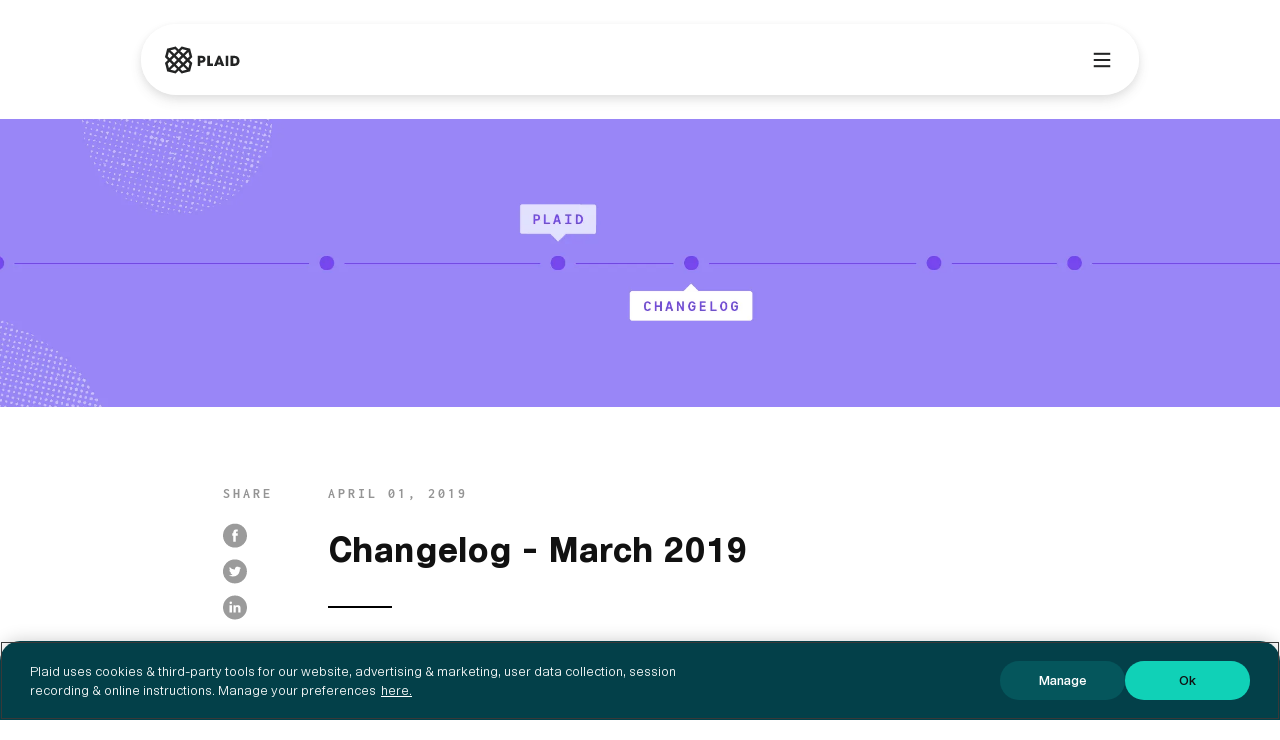

--- FILE ---
content_type: text/html
request_url: https://plaid.com/blog/changelog-march-2019/
body_size: 19162
content:
<!DOCTYPE html><html class="no-js" lang="en"><head><script>window.LD_COOKIE=document.cookie</script><meta charSet="utf-8"/><meta http-equiv="x-ua-compatible" content="ie=edge"/><meta name="viewport" content="width=device-width, initial-scale=1.0"/><meta name="msapplication-TileColor" content="#da532c"/><meta name="theme-color" content="#ffffff"/><meta name="format-detection" content="telephone=no"/><link rel="canonical" href="https://plaid.com/blog/changelog-march-2019/"/><link rel="preconnect" href="https://images.ctfassets.net" crossorigin="anonymous"/><link rel="dns-prefetch" href="https://images.ctfassets.net"/><link rel="preconnect" href="https://assets.ctfassets.net" crossorigin="anonymous"/><link rel="dns-prefetch" href="https://assets.ctfassets.net"/><link rel="preconnect" href="https://videos.ctfassets.net" crossorigin="anonymous"/><link rel="dns-prefetch" href="https://videos.ctfassets.net"/><link rel="apple-touch-icon" sizes="180x180" href="/assets/img/favicons/apple-touch-icon.png"/><link rel="icon" type="image/png" sizes="32x32" href="/assets/img/favicons/favicon-32x32.png"/><link rel="icon" type="image/png" sizes="16x16" href="/assets/img/favicons/favicon-16x16.png"/><link rel="manifest" href="/assets/img/favicons/site.webmanifest"/><link rel="mask-icon" href="/assets/img/favicons/safari-pinned-tab.svg" color="#5bbad5"/><link rel="preload" as="font" href="/assets/fonts/PlaidSans-Medium.woff2" crossorigin="anonymous"/><link rel="preload" as="font" href="/assets/fonts/PlaidSans-Regular.woff2" crossorigin="anonymous"/><link rel="preload" as="font" href="/assets/fonts/PlaidSans-Bold.woff2" crossorigin="anonymous"/><link rel="preload" as="font" href="/assets/fonts/PlaidSans-SemiBold.woff2" crossorigin="anonymous"/><link rel="preload" as="font" href="/assets/fonts/cern-bold.woff2" crossorigin="anonymous"/><link rel="preload" as="font" href="/assets/fonts/cern-extrabold.woff2" crossorigin="anonymous"/><link rel="preload" as="font" href="/assets/fonts/cern-italic.woff2" crossorigin="anonymous"/><link rel="preload" as="font" href="/assets/fonts/cern-medium.woff2" crossorigin="anonymous"/><link rel="preload" as="font" href="/assets/fonts/cern-regular.woff2" crossorigin="anonymous"/><link rel="preload" as="font" href="/assets/fonts/cern-semibold.woff2" crossorigin="anonymous"/><link rel="preload" as="font" href="/assets/fonts/Inconsolata-Bold.woff2" crossorigin="anonymous"/><link rel="preload" as="font" href="/assets/fonts/Inconsolata-Regular.woff2" crossorigin="anonymous"/><link rel="preload" as="font" href="/assets/fonts/BoweryStreet-Bold.woff2" crossorigin="anonymous"/><link rel="preload" as="font" href="/assets/fonts/BoweryStreet-Light.woff2" crossorigin="anonymous"/><link rel="preload" as="font" href="/assets/fonts/BoweryStreet-Medium.woff2" crossorigin="anonymous"/><link rel="preload" as="font" href="/assets/fonts/BoweryStreet-Regular.woff2" crossorigin="anonymous"/><title>Changelog - March 2019 | Plaid</title><meta name="description" content="Highlights from what we&#x27;ve been working on over the last month:

Institutions: We added support for Varo Money and over 20 Canadian credit unions
including C..."/><meta property="og:title" content="Changelog - March 2019 | Plaid"/><meta property="og:site_name" content="Plaid"/><meta property="og:description" content="Highlights from what we&#x27;ve been working on over the last month:

Institutions: We added support for Varo Money and over 20 Canadian credit unions
including C..."/><meta property="og:type" content="website"/><meta property="og:url" content="https://plaid.com/blog/changelog-march-2019/"/><meta property="og:image" content="https://plaid.com/assets/img/plaid-social-card-landscape.jpg"/><meta property="article:published_time" content="2019-04-01T18:29:44.000Z"/><meta property="article:modified_time" content="2019-04-01T18:29:44.000Z"/><meta property="article:tag" content="changelog"/><meta name="twitter:site" content="@plaid"/><meta name="twitter:title" content="Changelog - March 2019 | Plaid"/><meta name="twitter:card" content="summary_large_image"/><meta property="twitter:description" content="Highlights from what we&#x27;ve been working on over the last month:

Institutions: We added support for Varo Money and over 20 Canadian credit unions
including C..."/><meta name="twitter:url" content="https://plaid.com/blog/changelog-march-2019/"/><meta name="twitter:image" content="https://plaid.com/assets/img/plaid-social-card.jpg"/><meta name="twitter:label1" content="Written by"/><meta name="twitter:data1" content="Baker Shogry &amp; Jesse Dhillon"/><meta name="twitter:label2" content="Filed under"/><meta name="twitter:data2" content="changelog"/><meta name="google-site-verification" content="92umdhJ1LufsliBdSAFEltp1osgG_ehru4C__nMCJpQ"/><meta name="facebook-domain-verification" content="8pfbsxqbxm99hpn4wd4lmfewlc624z"/><style type="text/css">.Touchable-module_resetButtonOrLink__noLuP{background:transparent;border:none;cursor:pointer;display:inline-block;font-family:Cern,Helvetica,Arial,sans-serif;font-size:inherit;line-height:inherit;margin:0;padding:0;text-align:left;text-decoration:none}.Touchable-module_block__Sx70f{display:block;min-width:22.4rem}.Touchable-module_centered__XLVj9{text-align:center}.Touchable-module_inline__96Syk{display:inline;margin-right:2.4rem}.Touchable-module_inline__96Syk:last-child{margin-right:0}.Touchable-module_wide__q9oU5{min-width:0;width:100%}.Touchable-module_hideFocus__qHjzN:focus{outline:none}.Touchable-module_size14__PF2Rv{font-size:1.4rem;line-height:2rem}.Touchable-module_size16__ejsJb{font-size:1.6rem;line-height:2.4rem}
.Icons-module_icon__9LCqQ{align-items:center;display:inline-flex;height:2.4rem;justify-content:center;width:2.4rem}.Icons-module_icon__9LCqQ svg{height:auto;width:100%}
.Button-module_button__PM45p{align-items:center;background:var(--button-primary-fill-default);border:1px solid transparent;border-radius:2px;display:inline-flex;font-size:1.6rem;font-weight:600;height:4.8rem;line-height:2.4rem;padding-left:1.6rem;padding-right:.8rem;position:relative;transition-duration:.1s;transition-property:background-color,border-color;transition-timing-function:ease-in-out}.Button-module_button__PM45p .Button-module_caret__Ng-Es,.Button-module_button__PM45p .Button-module_text__49LJf{align-items:center;color:var(--color-fill-inverse);display:flex;transition-duration:.1s;transition-property:color;transition-timing-function:ease-out}.Button-module_button__PM45p:focus{outline:2px solid var(--color-border-state-focused);outline-offset:2px}.Button-module_button__PM45p:focus:not(:focus-visible){outline:none}.Button-module_button__PM45p:focus-visible{outline:2px solid var(--color-border-state-focused);outline-offset:2px}.Button-module_button__PM45p:hover{background:var(--color-fill-state-hover);cursor:pointer}.Button-module_button__PM45p:hover .Button-module_icon__9MxrK{-webkit-transform:translateX(.4rem);transform:translateX(.4rem)}.Button-module_button__PM45p:hover .Button-module_animatedCaret__1BKP6 .Button-module_icon__9MxrK{opacity:0;right:-.2rem;transition:right 1.4s cubic-bezier(.23,1.2,.32,1),opacity 1.4s cubic-bezier(.23,1.2,.32,1),-webkit-transform .1s ease-in-out;transition:right 1.4s cubic-bezier(.23,1.2,.32,1),opacity 1.4s cubic-bezier(.23,1.2,.32,1),transform .1s ease-in-out;transition:right 1.4s cubic-bezier(.23,1.2,.32,1),opacity 1.4s cubic-bezier(.23,1.2,.32,1),transform .1s ease-in-out,-webkit-transform .1s ease-in-out}.Button-module_button__PM45p:hover .Button-module_animatedCaret__1BKP6 .Button-module_icon__9MxrK.Button-module_secondaryIcon__HoJSd{opacity:1;right:.6rem}.Button-module_button__PM45p:active{background:var(--color-fill-state-pressed)}.Button-module_button__PM45p:active .Button-module_icon__9MxrK{-webkit-transform:translateX(0);transform:translateX(0)}.Button-module_leadingIcon__-pGiX{align-items:center;color:var(--color-fill-inverse);display:flex;margin-left:-2.8rem;padding-right:.4rem}.Button-module_secondary__iLaPu .Button-module_leadingIcon__-pGiX,.Button-module_tertiary__WZEbY .Button-module_leadingIcon__-pGiX{color:var(--color-text-high-contrast)}.Button-module_secondary__iLaPu:hover .Button-module_leadingIcon__-pGiX,.Button-module_tertiary__WZEbY:hover .Button-module_leadingIcon__-pGiX{color:var(--color-text-state-hover)}.Button-module_secondary__iLaPu:active .Button-module_leadingIcon__-pGiX,.Button-module_tertiary__WZEbY:active .Button-module_leadingIcon__-pGiX{color:var(--color-text-state-pressed)}.Button-module_inline__jIPkS .Button-module_leadingIcon__-pGiX{margin-left:-.4rem}.Button-module_secondary__iLaPu{background:transparent;border:1px solid var(--color-border-state-filled);outline-color:var(--color-border-state-focused)}.Button-module_secondary__iLaPu .Button-module_caret__Ng-Es,.Button-module_secondary__iLaPu .Button-module_text__49LJf{align-items:center;color:var(--color-text-high-contrast);display:flex;transition-duration:.1s;transition-property:color;transition-timing-function:ease-out}.Button-module_secondary__iLaPu:hover{background:transparent;border:1px solid var(--color-border-state-hover);cursor:pointer}.Button-module_secondary__iLaPu:hover .Button-module_caret__Ng-Es,.Button-module_secondary__iLaPu:hover .Button-module_text__49LJf{align-items:center;color:var(--color-text-state-hover);display:flex;transition-duration:.1s;transition-property:color;transition-timing-function:ease-out}.Button-module_secondary__iLaPu:active{background:transparent;border:1px solid var(--color-border-state-pressed);cursor:pointer}.Button-module_secondary__iLaPu:active .Button-module_caret__Ng-Es,.Button-module_secondary__iLaPu:active .Button-module_text__49LJf{align-items:center;color:var(--color-text-state-pressed);display:flex;transition-duration:.1s;transition-property:color;transition-timing-function:ease-out}.Button-module_centered__0xN0T{padding-right:1.6rem;text-align:center}.Button-module_centered__0xN0T .Button-module_flex__wAxRs{justify-content:center}.Button-module_tertiary__WZEbY{background:var(--transparent);border:none;height:4rem}.Button-module_tertiary__WZEbY .Button-module_caret__Ng-Es,.Button-module_tertiary__WZEbY .Button-module_text__49LJf{align-items:center;color:var(--color-text-high-contrast);display:flex;transition-duration:.1s;transition-property:color;transition-timing-function:ease-out}.Button-module_tertiary__WZEbY:hover{background:var(--transparent)}.Button-module_tertiary__WZEbY:hover .Button-module_caret__Ng-Es,.Button-module_tertiary__WZEbY:hover .Button-module_text__49LJf{align-items:center;color:var(--color-fill-state-hover);display:flex;transition-duration:.1s;transition-property:color;transition-timing-function:ease-out}.Button-module_tertiary__WZEbY:active{background:var(--transparent)}.Button-module_tertiary__WZEbY:active .Button-module_caret__Ng-Es,.Button-module_tertiary__WZEbY:active .Button-module_text__49LJf{align-items:center;color:var(--color-fill-state-pressed);display:flex;transition-duration:.1s;transition-property:color;transition-timing-function:ease-out}.Button-module_caret__Ng-Es{fill:currentColor;margin-left:auto}.Button-module_inline__jIPkS .Button-module_caret__Ng-Es{margin-left:2.4rem}.Button-module_icon__9MxrK{justify-content:flex-end;transition:-webkit-transform .1s ease-in-out;transition:transform .1s ease-in-out;transition:transform .1s ease-in-out,-webkit-transform .1s ease-in-out}.Button-module_animatedCaret__1BKP6 .Button-module_icon__9MxrK{opacity:1;position:absolute;right:.6rem;transition:right 1.4s cubic-bezier(.23,1.2,.32,1),opacity 1.4s cubic-bezier(.23,1.2,.32,1)}.Button-module_animatedCaret__1BKP6 .Button-module_icon__9MxrK.Button-module_secondaryIcon__HoJSd{opacity:0;right:1.4rem}.Button-module_disabled__yV9KZ{background:var(--button-primary-fill-disabled)}.Button-module_disabled__yV9KZ.Button-module_secondary__iLaPu,.Button-module_disabled__yV9KZ.Button-module_tertiary__WZEbY{background:var(--color-fill-inverse);border-color:var(--button-primary-border-disabled)}.Button-module_disabled__yV9KZ.Button-module_secondary__iLaPu .Button-module_caret__Ng-Es,.Button-module_disabled__yV9KZ.Button-module_secondary__iLaPu .Button-module_text__49LJf,.Button-module_disabled__yV9KZ.Button-module_tertiary__WZEbY .Button-module_caret__Ng-Es,.Button-module_disabled__yV9KZ.Button-module_tertiary__WZEbY .Button-module_text__49LJf{align-items:center;color:#767676;display:flex;transition-duration:.1s;transition-property:color;transition-timing-function:ease-out}.Button-module_disabled__yV9KZ.Button-module_secondary__iLaPu:hover,.Button-module_disabled__yV9KZ.Button-module_tertiary__WZEbY:hover{background:var(--color-fill-inverse)}.Button-module_disabled__yV9KZ:hover{background:var(--button-primary-fill-disabled);cursor:not-allowed}.Button-module_disabled__yV9KZ:hover .Button-module_icon__9MxrK{-webkit-transform:none;transform:none}.Button-module_disabled__yV9KZ .Button-module_icon__9MxrK{transition:none}.Button-module_submitting__Jg2Fb{background:var(--color-border-state-focused)}.Button-module_submitting__Jg2Fb.Button-module_secondary__iLaPu,.Button-module_submitting__Jg2Fb.Button-module_tertiary__WZEbY{background:var(--color-fill-bg-primary);border-color:var(--color-border-state-focused);color:var(--color-border-state-hover)}.Button-module_submitting__Jg2Fb.Button-module_secondary__iLaPu .Button-module_caret__Ng-Es,.Button-module_submitting__Jg2Fb.Button-module_secondary__iLaPu .Button-module_text__49LJf,.Button-module_submitting__Jg2Fb.Button-module_tertiary__WZEbY .Button-module_caret__Ng-Es,.Button-module_submitting__Jg2Fb.Button-module_tertiary__WZEbY .Button-module_text__49LJf{align-items:center;color:var(--color-text-state-hover);display:flex;transition-duration:.1s;transition-property:color;transition-timing-function:ease-out}.Button-module_flex__wAxRs{align-items:center;display:flex;height:100%;justify-content:flex-start;width:100%}.Button-module_flex__wAxRs.Button-module_round__boeNk{justify-content:center}.Button-module_size32__U8LF1{font-size:1.4rem;height:3.2rem;line-height:1.4rem}.Button-module_size32__U8LF1:not(.Button-module_centered__0xN0T):not(.Button-module_inline__jIPkS){padding-left:1.2rem;padding-right:.4rem}.Button-module_size32__U8LF1.Button-module_centered__0xN0T:not(.Button-module_inline__jIPkS){padding-right:1.2rem}.Button-module_size40__wQWzj{font-size:1.6rem;height:4rem}.Button-module_size56__BQ3-u{font-size:2rem;height:5.6rem}.Button-module_spinnerContainer__u-gbN,.Button-module_spinner__uD-e9{height:1em;width:1em}.Button-module_spinnerContainer__u-gbN{margin:0 auto;position:absolute}.Button-module_spinner__uD-e9 circle{stroke:var(--color-border-state-focused);stroke-width:.4rem}.Button-module_primary__rJteP .Button-module_spinner__uD-e9 circle{stroke:var(--color-border-state-filled)}
.Grid-module_grid__qkVbd{box-sizing:border-box;display:flex;flex-wrap:wrap;justify-self:center;margin-right:calc(var(--unit)*-2)}.Grid-module_grid__qkVbd.Grid-module_align-center__-IP6e{justify-content:center;text-align:center}.Grid-module_fullWidth__k6Zqi>.Grid-module_grid__qkVbd{margin-right:0}.Grid-module_noMarginRightSmall__CzNr3{box-sizing:inherit}@media screen and (max-width:639px){.Grid-module_noMarginRightSmall__CzNr3{margin-right:0}}.Grid-module_noMarginRightMedium__TVkj1{box-sizing:inherit}@media screen and (min-width:640px) and (max-width:1023px){.Grid-module_noMarginRightMedium__TVkj1{margin-right:0}}.Grid-module_noMarginRightLarge__1MDp6{box-sizing:inherit}@media screen and (min-width:1024px){.Grid-module_noMarginRightLarge__1MDp6{margin-right:0}}.Grid-module_gridContainer__6UGne{margin:0 auto;max-width:calc(var(--unit)*126);padding:0 calc(var(--unit)*3)}.Grid-module_fullWidth__k6Zqi{max-width:100%;padding-left:0;padding-right:0}.Grid-module_noPadding__gmVwp{padding:0}
.threadsGridDebug .Column-module_column__pOLxR{background:#e1e1ff;margin-bottom:calc(var(--unit)*4);padding:.8rem}.Column-module_column__pOLxR.Column-module_noMarginRight__SNOsB{margin-right:0}.Column-module_column__pOLxR{box-sizing:border-box;flex:1 1 100%;margin-right:calc(var(--unit)*2);position:relative;text-align:left}.Column-module_column__pOLxR.Column-module_centeredContent__avUw0{justify-content:center;text-align:center}.Column-module_column__pOLxR.Column-module_allowOverflow__eFO7a{overflow:visible}@media screen and (min-width:640px){.Column-module_column__pOLxR:last-child{margin-right:0}}.Column-module_small1__kUlrM{display:block;flex-basis:calc(8.33333% - var(--unit)*2);flex-grow:0;overflow:hidden}@media screen and (max-width:639px){.Column-module_smallOrder1__o08Gi{order:1}}.Column-module_small2__OWUS-{display:block;flex-basis:calc(16.66667% - var(--unit)*2);flex-grow:0;overflow:hidden}@media screen and (max-width:639px){.Column-module_smallOrder2__huNta{order:2}}.Column-module_small3__osOrJ{display:block;flex-basis:calc(25% - var(--unit)*2);flex-grow:0;overflow:hidden}@media screen and (max-width:639px){.Column-module_smallOrder3__3ZZUV{order:3}}.Column-module_small4__GfUje{display:block;flex-basis:calc(33.33333% - var(--unit)*2);flex-grow:0;overflow:hidden}@media screen and (max-width:639px){.Column-module_smallOrder4__QpUrI{order:4}}.Column-module_small5__IXE-9{display:block;flex-basis:calc(41.66667% - var(--unit)*2);flex-grow:0;overflow:hidden}@media screen and (max-width:639px){.Column-module_smallOrder5__boyCT{order:5}}.Column-module_small6__hKrDn{display:block;flex-basis:calc(50% - var(--unit)*2);flex-grow:0;overflow:hidden}@media screen and (max-width:639px){.Column-module_smallOrder6__RjTKl{order:6}}.Column-module_small7__B-gJF{display:block;flex-basis:calc(58.33333% - var(--unit)*2);flex-grow:0;overflow:hidden}@media screen and (max-width:639px){.Column-module_smallOrder7__olwT4{order:7}}.Column-module_small8__zd792{display:block;flex-basis:calc(66.66667% - var(--unit)*2);flex-grow:0;overflow:hidden}@media screen and (max-width:639px){.Column-module_smallOrder8__0t6ES{order:8}}.Column-module_small9__NyrKl{display:block;flex-basis:calc(75% - var(--unit)*2);flex-grow:0;overflow:hidden}@media screen and (max-width:639px){.Column-module_smallOrder9__CRuZO{order:9}}.Column-module_small10__XqdTG{display:block;flex-basis:calc(83.33333% - var(--unit)*2);flex-grow:0;overflow:hidden}@media screen and (max-width:639px){.Column-module_smallOrder10__MxFTO{order:10}}.Column-module_small11__vd9X2{display:block;flex-basis:calc(91.66667% - var(--unit)*2);flex-grow:0;overflow:hidden}@media screen and (max-width:639px){.Column-module_smallOrder11__cVFYP{order:11}}.Column-module_small12__lCMRh{display:block;flex-basis:100%;flex-grow:1;overflow:hidden}@media screen and (max-width:639px){.Column-module_smallOrder12__AJX9H{order:12}.Column-module_smallOrder0__xgyuo{order:0}}.Column-module_smallAuto__ief-W{flex:1}.Column-module_smallHide__RmzhC{display:none}@media screen and (min-width:640px){.Column-module_medium1__N-cAs{display:block;flex-basis:calc(8.33333% - var(--unit)*2);flex-grow:0;overflow:hidden}}@media screen and (min-width:640px) and (max-width:1023px){.Column-module_mediumOrder1__YuprG{order:1}}@media screen and (min-width:640px){.Column-module_medium2__P3AI6{display:block;flex-basis:calc(16.66667% - var(--unit)*2);flex-grow:0;overflow:hidden}}@media screen and (min-width:640px) and (max-width:1023px){.Column-module_mediumOrder2__LXTO4{order:2}}@media screen and (min-width:640px){.Column-module_medium3__HTHCG{display:block;flex-basis:calc(25% - var(--unit)*2);flex-grow:0;overflow:hidden}}@media screen and (min-width:640px) and (max-width:1023px){.Column-module_mediumOrder3__e-xEZ{order:3}}@media screen and (min-width:640px){.Column-module_medium4__7L49i{display:block;flex-basis:calc(33.33333% - var(--unit)*2);flex-grow:0;overflow:hidden}}@media screen and (min-width:640px) and (max-width:1023px){.Column-module_mediumOrder4__1ohiH{order:4}}@media screen and (min-width:640px){.Column-module_medium5__c-LIS{display:block;flex-basis:calc(41.66667% - var(--unit)*2);flex-grow:0;overflow:hidden}}@media screen and (min-width:640px) and (max-width:1023px){.Column-module_mediumOrder5__bURn-{order:5}}@media screen and (min-width:640px){.Column-module_medium6__F8ZDR{display:block;flex-basis:calc(50% - var(--unit)*2);flex-grow:0;overflow:hidden}}@media screen and (min-width:640px) and (max-width:1023px){.Column-module_mediumOrder6__96ZdK{order:6}}@media screen and (min-width:640px){.Column-module_medium7__6u2SH{display:block;flex-basis:calc(58.33333% - var(--unit)*2);flex-grow:0;overflow:hidden}}@media screen and (min-width:640px) and (max-width:1023px){.Column-module_mediumOrder7__nRyRS{order:7}}@media screen and (min-width:640px){.Column-module_medium8__QPnP-{display:block;flex-basis:calc(66.66667% - var(--unit)*2);flex-grow:0;overflow:hidden}}@media screen and (min-width:640px) and (max-width:1023px){.Column-module_mediumOrder8__RW6Yl{order:8}}@media screen and (min-width:640px){.Column-module_medium9__VPta4{display:block;flex-basis:calc(75% - var(--unit)*2);flex-grow:0;overflow:hidden}}@media screen and (min-width:640px) and (max-width:1023px){.Column-module_mediumOrder9__D-K8h{order:9}}@media screen and (min-width:640px){.Column-module_medium10__c4-KI{display:block;flex-basis:calc(83.33333% - var(--unit)*2);flex-grow:0;overflow:hidden}}@media screen and (min-width:640px) and (max-width:1023px){.Column-module_mediumOrder10__yEACp{order:10}}@media screen and (min-width:640px){.Column-module_medium11__8yw-D{display:block;flex-basis:calc(91.66667% - var(--unit)*2);flex-grow:0;overflow:hidden}}@media screen and (min-width:640px) and (max-width:1023px){.Column-module_mediumOrder11__MbVf-{order:11}}@media screen and (min-width:640px){.Column-module_medium12__Z2MBQ{display:block;flex-basis:100%;flex-grow:0;overflow:hidden}}@media screen and (min-width:640px) and (max-width:1023px){.Column-module_mediumOrder12__LonDp{order:12}.Column-module_mediumOrder0__xJhVi{order:0}}@media screen and (min-width:640px){.Column-module_mediumAuto__0JVCY{flex:1}.Column-module_mediumHide__Rv2-u{display:none}}@media screen and (min-width:1024px){.Column-module_large1__xAWMd{display:block;flex-basis:calc(8.33333% - var(--unit)*2);flex-grow:0;overflow:hidden}.Column-module_largeOrder1__G-okJ{order:1}.Column-module_large2__BZErW{display:block;flex-basis:calc(16.66667% - var(--unit)*2);flex-grow:0;overflow:hidden}.Column-module_largeOrder2__797mE{order:2}.Column-module_large3__ibGZl{display:block;flex-basis:calc(25% - var(--unit)*2);flex-grow:0;overflow:hidden}.Column-module_largeOrder3__03dbt{order:3}.Column-module_large4__vWApq{display:block;flex-basis:calc(33.33333% - var(--unit)*2);flex-grow:0;overflow:hidden}.Column-module_largeOrder4__CJffp{order:4}.Column-module_large5__W1lOM{display:block;flex-basis:calc(41.66667% - var(--unit)*2);flex-grow:0;overflow:hidden}.Column-module_largeOrder5__JzRgO{order:5}.Column-module_large6__0v52u{display:block;flex-basis:calc(50% - var(--unit)*2);flex-grow:0;overflow:hidden}.Column-module_largeOrder6__qBTc-{order:6}.Column-module_large7__TYT5q{display:block;flex-basis:calc(58.33333% - var(--unit)*2);flex-grow:0;overflow:hidden}.Column-module_largeOrder7__y6zHY{order:7}.Column-module_large8__ImVM2{display:block;flex-basis:calc(66.66667% - var(--unit)*2);flex-grow:0;overflow:hidden}.Column-module_largeOrder8__FX0AA{order:8}.Column-module_large9__lmND-{display:block;flex-basis:calc(75% - var(--unit)*2);flex-grow:0;overflow:hidden}.Column-module_largeOrder9__cz9wZ{order:9}.Column-module_large10__JMVof{display:block;flex-basis:calc(83.33333% - var(--unit)*2);flex-grow:0;overflow:hidden}.Column-module_largeOrder10__tCPfr{order:10}.Column-module_large11__ITbvx{display:block;flex-basis:calc(91.66667% - var(--unit)*2);flex-grow:0;overflow:hidden}.Column-module_largeOrder11__ED7Xr{order:11}.Column-module_large12__ppR91{display:block;flex-basis:100%;flex-grow:0;overflow:hidden}.Column-module_largeOrder12__Nlhtz{order:12}.Column-module_largeOrder0__DxEjS{order:0}.Column-module_largeAuto__7RrGy{flex:1}.Column-module_largeHide__GWHKE{display:none}}
.Select-module_multiValueRemove__34fTi{height:1.6rem;position:absolute;right:.8rem;width:1.6rem}.Select-module_input__HAhy- input{font-family:Cern,Helvetica,Arial,sans-serif}.Select-module_label40__XvR8I:not([class*=floatLabel]){font-size:1.4rem;top:.8rem}.Select-module_label56__BzrHI:not([class*=floatLabel]){top:1.6rem}</style><script>
            !function(){var analytics=window.analytics=window.analytics||[];if(!analytics.initialize)if(analytics.invoked)window.console&&console.error&&console.error("Segment snippet included twice.");else{analytics.invoked=!0;analytics.methods=["trackSubmit","trackClick","trackLink","trackForm","pageview","identify","reset","group","track","ready","alias","debug","page","once","off","on","addSourceMiddleware"];analytics.factory=function(t){return function(){var e=Array.prototype.slice.call(arguments);e.unshift(t);analytics.push(e);return analytics}};for(var t=0;t<analytics.methods.length;t++){var e=analytics.methods[t];analytics[e]=analytics.factory(e)}analytics.load=function(t,e){var n=document.createElement("script");n.type="text/javascript";n.async=!0;n.src="https://cdn.segment.com/analytics.js/v1/"+t+"/analytics.min.js";var a=document.getElementsByTagName("script")[0];a.parentNode.insertBefore(n,a);analytics._loadOptions=e};analytics.SNIPPET_VERSION="4.1.0";
            analytics.page();}}();
          </script><script defer="" src="/assets/js/hire.js"></script><script type="application/ld+json">{"@context":"https://schema.org","@type":"Article","author":[{"@type":"Person","name":"Baker Shogry & Jesse Dhillon"}],"datePublished":"2019-04-01T18:29:44.000Z","dateModified":"2019-04-01T18:29:44.000Z","headline":"Changelog - March 2019","image":"//images.ctfassets.net/zucqsg1ttqqy/1Kh8m8dHO3z6ofFq2AGvhc/599cfeca21f6772249da992a8168bf40/changelog-header-2019.png?q=70&fm=webp","publisher":{"@type":"Organization","name":"Plaid","logo":{"@type":"ImageObject","url":"https://dka575ofm4ao0.cloudfront.net/pages-transactional_logos/retina/93189/plaid-logo-horizontal-RGB-2.png"}}}</script><script data-nscript="beforeInteractive" id="mutiny-client-script">
                (function(){var a=window.mutiny=window.mutiny||{};if(!window.mutiny.client){a.client={_queue:{}};var b=["identify","trackConversion"];var c=[].concat(b,["defaultOptOut","optOut","optIn"]);var d=function factory(c){return function(){for(var d=arguments.length,e=new Array(d),f=0;f<d;f++){e[f]=arguments[f]}a.client._queue[c]=a.client._queue[c]||[];if(b.includes(c)){return new Promise(function(b,d){a.client._queue[c].push({args:e,resolve:b,reject:d});setTimeout(d,500)})}else{a.client._queue[c].push({args:e})}}};c.forEach(function(b){a.client[b]=d(b)})}})();
              </script><meta name="next-head-count" content="61"/><link rel="preload" href="/_next/static/css/de037aeea97a8bef.css" as="style"/><link rel="stylesheet" href="/_next/static/css/de037aeea97a8bef.css" data-n-g=""/><link rel="preload" href="/_next/static/css/142fef2808851538.css" as="style"/><link rel="stylesheet" href="/_next/static/css/142fef2808851538.css" data-n-p=""/><link rel="preload" href="/_next/static/css/146c1d76c6848b92.css" as="style"/><link rel="stylesheet" href="/_next/static/css/146c1d76c6848b92.css" data-n-p=""/><noscript data-n-css=""></noscript><script defer="" nomodule="" src="/_next/static/chunks/polyfills-c67a75d1b6f99dc8.js"></script><script src="https://cdn.cookielaw.org/scripttemplates/otSDKStub.js" type="text/javascript" data-domain-script="33c336c7-85e9-4246-9792-798feeeb4ed8" defer="" data-nscript="beforeInteractive"></script><script src="/_next/static/chunks/webpack-1895d1d286b648e1.js" defer=""></script><script src="/_next/static/chunks/framework-296102ae94e2bc16.js" defer=""></script><script src="/_next/static/chunks/main-b7b1758a57a4b933.js" defer=""></script><script src="/_next/static/chunks/pages/_app-bbd1fb44224e0c66.js" defer=""></script><script src="/_next/static/chunks/4b358913-6f356b7ed677a009.js" defer=""></script><script src="/_next/static/chunks/29622-af43c8bcd3a71428.js" defer=""></script><script src="/_next/static/chunks/94691-f744ae258a1596bb.js" defer=""></script><script src="/_next/static/chunks/97382-5e634fb163da7e51.js" defer=""></script><script src="/_next/static/chunks/11172-af500bc71989e73e.js" defer=""></script><script src="/_next/static/chunks/41312-14efd375c0059ca8.js" defer=""></script><script src="/_next/static/chunks/40891-42a281856bdfdd86.js" defer=""></script><script src="/_next/static/chunks/19677-bb28a8e63a0e8e9a.js" defer=""></script><script src="/_next/static/chunks/39009-52a9c1265e9b6ddf.js" defer=""></script><script src="/_next/static/chunks/46001-ceb3ba1f5fb23e33.js" defer=""></script><script src="/_next/static/chunks/46587-a1ab378f4f5500f9.js" defer=""></script><script src="/_next/static/chunks/pages/blog/%5Bpost%5D-5eadf835265882a1.js" defer=""></script><script src="/_next/static/dbdab6ab974b4da4ea967475da861b6dcf269281/_buildManifest.js" defer=""></script><script src="/_next/static/dbdab6ab974b4da4ea967475da861b6dcf269281/_ssgManifest.js" defer=""></script></head><body><div id="__next"><div class="blog"><div class="banner-container"><noscript><div class="Banner_content__H5VID"><div class="Banner_flag__ExZL_">FYI</div><p class="Banner_text__WELne">This site requires Javascript for full functionality</p></div></noscript></div><nav id="web3-nav" aria-label="Main Navigation" class="MainNavigationBar_Root__41P4Z MainNavigationBar_Root_light__noB9m MainNavigationBar_Root_show-by-scroll__E7tzB"><style data-emotion="css 12evewr">.css-12evewr{margin:0 auto;max-width:1730px;padding-top:0;padding-bottom:0;}@media (min-width:0px){.css-12evewr{padding-left:13px;padding-right:13px;}}@media (min-width:640px){.css-12evewr{padding-left:40px;padding-right:40px;}}</style><div class="cms-container css-12evewr"><style data-emotion="css 1wccvsj">.css-1wccvsj{--Grid-columns:24;--Grid-columnSpacing:0.4rem;--Grid-rowSpacing:0.4rem;-webkit-flex-direction:row;-ms-flex-direction:row;flex-direction:row;min-width:0;box-sizing:border-box;display:-webkit-box;display:-webkit-flex;display:-ms-flexbox;display:flex;-webkit-box-flex-wrap:wrap;-webkit-flex-wrap:wrap;-ms-flex-wrap:wrap;flex-wrap:wrap;margin:calc(var(--Grid-rowSpacing) / -2) calc(var(--Grid-columnSpacing) / -2);}@media (min-width:640px){.css-1wccvsj{--Grid-columnSpacing:0.8rem;}}@media (min-width:1024px){.css-1wccvsj{--Grid-columnSpacing:1.6rem;}}@media (min-width:640px){.css-1wccvsj{--Grid-rowSpacing:0.8rem;}}@media (min-width:1024px){.css-1wccvsj{--Grid-rowSpacing:1.6rem;}}</style><div class="MuiGrid-root MuiGrid-container MuiGrid-direction-xs-row cms-row undefined css-1wccvsj"><style data-emotion="css i5w622">.css-i5w622{-webkit-box-flex:0;-webkit-flex-grow:0;-ms-flex-positive:0;flex-grow:0;-webkit-flex-basis:auto;-ms-flex-preferred-size:auto;flex-basis:auto;width:calc(100% * 24 / var(--Grid-columns));min-width:0;box-sizing:border-box;padding:calc(var(--Grid-rowSpacing) / 2) calc(var(--Grid-columnSpacing) / 2);}@media (min-width:1280px){.css-i5w622{-webkit-box-flex:0;-webkit-flex-grow:0;-ms-flex-positive:0;flex-grow:0;-webkit-flex-basis:auto;-ms-flex-preferred-size:auto;flex-basis:auto;width:calc(100% * 20 / var(--Grid-columns));}}@media (min-width:1280px){.css-i5w622{margin-left:calc(100% * 2 / var(--Grid-columns));}}</style><div class="MuiGrid-root MuiGrid-direction-xs-row MuiGrid-grid-xs-24 MuiGrid-grid-lg-20 cms-column undefined css-i5w622"><div class="MainNavigationBar_Root__bar__J46nB"><div class="MainNavigationBar_Root__inner__TVABS"><button type="button" data-href="#main-content" class="MainNavigationBar_Root__link-to-content__Y1SGn" tabindex="0">Skip to main content</button><a class="MainNavigationBar_Logo__EG_Mt css-0" aria-label="Go to Plaid homepage" href="/"><style data-emotion="css 6ht02i">.css-6ht02i{display:block;color:#111;}@media (min-width:0px){.css-6ht02i{height:24px;}}@media (min-width:640px){.css-6ht02i{height:28px;}}</style><svg height="48" viewBox="0 0 77 29" xmlns="http://www.w3.org/2000/svg" aria-label="Plaid" class="css-6ht02i"><g fill="currentColor" fill-rule="evenodd"><path d="M37.3252 14.9546H36.2239V12.5005H37.2135C38.4162 12.5005 39.0177 12.9124 39.0177 13.7353C39.0177 14.5484 38.4537 14.9546 37.3252 14.9546ZM40.3753 10.9121C39.7365 10.3878 38.6455 10.126 37.1019 10.126H33.6211V20.617H36.2239V17.33H37.3893C38.8052 17.33 39.8431 17.0256 40.5028 16.417C41.2475 15.7359 41.6206 14.8291 41.6206 13.6961C41.6206 12.5218 41.2058 11.5939 40.3753 10.9121ZM46.0756 10.1256H43.3611V20.6173H49.2216V18.2421H46.0758L46.0756 10.1256ZM54.5063 16.9683L55.6241 13.382L56.7254 16.9683H54.5063ZM54.538 10.1256L50.275 20.6173H53.197L53.7559 19.0919H57.46L57.9707 20.6173H60.9256L56.6937 10.1256H54.538ZM62.2824 20.6173H64.9969V10.1256H62.2824V20.6173ZM71.1922 18.2422H70.0263V12.5005H71.2081C72.0385 12.5005 72.6766 12.7536 73.1239 13.2592C73.5712 13.7654 73.7944 14.4828 73.7944 15.4101C73.7944 17.2986 72.9266 18.2422 71.1922 18.2422ZM75.5353 12.0917C75.1737 11.588 74.7422 11.1849 74.2424 10.8806C73.4221 10.3769 72.3043 10.125 70.8885 10.125H67.3119V20.6167H71.4956C73.0068 20.6167 74.2209 20.135 75.1363 19.1701C76.0517 18.2052 76.5091 16.9261 76.5091 15.3319C76.5089 14.0633 76.1842 12.9835 75.5353 12.0917Z"></path><path d="M25.7629 26.2628L28 17.5309L24.9691 14.5001L27.9999 11.4691L25.7628 2.73706L17.0309 0.5L14.0001 3.531L10.969 0.50014L2.23706 2.73734L0 11.4691L3.03128 14.4999L0.00014 17.531L2.2372 26.2629L10.9691 28.5L14.0001 25.469L17.031 28.4999L25.7629 26.2628ZM15.7321 23.7371L18.6186 20.8505L22.2912 24.5233L17.6956 25.7007L15.7321 23.7371ZM11.1136 9.88154L14.0003 6.99502L16.8868 9.8814L14.0001 12.7679L11.1136 9.88154ZM12.2682 14.5L9.38154 17.3865L6.49502 14.5L9.38154 11.6135L12.2682 14.5ZM18.6187 11.6133L21.5053 14.5L18.6186 17.3865L15.7321 14.5L18.6187 11.6133ZM16.8867 19.1186L14.0001 22.0051L11.1135 19.1185L14.0001 16.2319L16.8867 19.1186ZM10.3044 25.7007L5.70864 24.5233L9.38154 20.8504L12.2682 23.7371L10.3044 25.7007ZM4.76308 16.2319L7.6496 19.1185L3.9767 22.7914L2.7993 18.1957L4.76308 16.2319ZM3.9767 6.20836L7.64974 9.8814L4.76308 12.7681L2.7993 10.8041L3.9767 6.20836ZM12.2683 5.26294L9.38168 8.1496L5.70892 4.4767L10.3047 3.2993L12.2683 5.26294ZM17.6959 3.2993L22.2915 4.4767L18.6186 8.14946L15.7321 5.26294L17.6959 3.2993ZM23.2372 12.7681L20.3505 9.8814L24.0233 6.20878L25.2007 10.8046L23.2372 12.7681ZM24.0233 22.7914L20.3505 19.1186L23.2372 16.2321L25.2007 18.1957L24.0233 22.7914Z"></path></g></svg></a><button type="button" class="MainNavigationBar_Burger__rGj7C" tabindex="0" aria-label="Main menu" aria-expanded="false"><style data-emotion="css 1ktnz7v">.css-1ktnz7v{width:22px;height:22px;}</style><svg aria-hidden="false" role="img" aria-label="menu" width="16" height="16" viewBox="0 0 16 16" fill="none" xmlns="http://www.w3.org/2000/svg" class="Icon-module_icon__3vKVT Icon-module_iconContrastDefault__brKWX css-1ktnz7v"><path d="M14 4.25H2V2.75H14V4.25Z" fill="currentColor"></path><path d="M14 8.75H2V7.25H14V8.75Z" fill="currentColor"></path><path d="M2 13.25H14V11.75H2V13.25Z" fill="currentColor"></path></svg></button></div></div></div></div></div><dialog class="Dialog_Dialog__jjCpD MainNavigationBar_Root__dialog__ZQkeU" id="main-menu-dialog"><div class="Dialog_Dialog__inner__Att1Q"><div class="Dialog_Dialog__head__G_uBK"><form method="dialog"><button type="button" class="Dialog_Close__Oo6jX" tabindex="0" aria-label="Close main menu modal"><style data-emotion="css 1g6nv6q">.css-1g6nv6q{width:22px;height:24px;}</style><svg aria-hidden="false" role="img" aria-label="close" width="16" height="16" viewBox="0 0 16 16" fill="none" xmlns="http://www.w3.org/2000/svg" class="Icon-module_icon__3vKVT Icon-module_iconContrastDefault__brKWX css-1g6nv6q"><path d="M8.00006 6.93933L3.53039 2.46967L2.46973 3.53033L6.9394 8L2.46973 12.4697L3.53039 13.5303L8.00006 9.06066L12.4697 13.5303L13.5304 12.4697L9.06072 8L13.5304 3.53033L12.4697 2.46967L8.00006 6.93933Z" fill="currentColor"></path></svg></button><input type="submit" style="display:none" value="Close main menu modal"/></form><a class="Dialog_Logo__Qf_vJ css-0" aria-label="Go to Plaid homepage" href="/"><style data-emotion="css 1u0ii08">.css-1u0ii08{display:block;margin-left:16px;color:#111;}@media (min-width:0px){.css-1u0ii08{height:24px;}}@media (min-width:640px){.css-1u0ii08{height:28px;}}</style><svg height="48" viewBox="0 0 77 29" xmlns="http://www.w3.org/2000/svg" aria-label="Plaid" class="css-1u0ii08"><g fill="currentColor" fill-rule="evenodd"><path d="M37.3252 14.9546H36.2239V12.5005H37.2135C38.4162 12.5005 39.0177 12.9124 39.0177 13.7353C39.0177 14.5484 38.4537 14.9546 37.3252 14.9546ZM40.3753 10.9121C39.7365 10.3878 38.6455 10.126 37.1019 10.126H33.6211V20.617H36.2239V17.33H37.3893C38.8052 17.33 39.8431 17.0256 40.5028 16.417C41.2475 15.7359 41.6206 14.8291 41.6206 13.6961C41.6206 12.5218 41.2058 11.5939 40.3753 10.9121ZM46.0756 10.1256H43.3611V20.6173H49.2216V18.2421H46.0758L46.0756 10.1256ZM54.5063 16.9683L55.6241 13.382L56.7254 16.9683H54.5063ZM54.538 10.1256L50.275 20.6173H53.197L53.7559 19.0919H57.46L57.9707 20.6173H60.9256L56.6937 10.1256H54.538ZM62.2824 20.6173H64.9969V10.1256H62.2824V20.6173ZM71.1922 18.2422H70.0263V12.5005H71.2081C72.0385 12.5005 72.6766 12.7536 73.1239 13.2592C73.5712 13.7654 73.7944 14.4828 73.7944 15.4101C73.7944 17.2986 72.9266 18.2422 71.1922 18.2422ZM75.5353 12.0917C75.1737 11.588 74.7422 11.1849 74.2424 10.8806C73.4221 10.3769 72.3043 10.125 70.8885 10.125H67.3119V20.6167H71.4956C73.0068 20.6167 74.2209 20.135 75.1363 19.1701C76.0517 18.2052 76.5091 16.9261 76.5091 15.3319C76.5089 14.0633 76.1842 12.9835 75.5353 12.0917Z"></path><path d="M25.7629 26.2628L28 17.5309L24.9691 14.5001L27.9999 11.4691L25.7628 2.73706L17.0309 0.5L14.0001 3.531L10.969 0.50014L2.23706 2.73734L0 11.4691L3.03128 14.4999L0.00014 17.531L2.2372 26.2629L10.9691 28.5L14.0001 25.469L17.031 28.4999L25.7629 26.2628ZM15.7321 23.7371L18.6186 20.8505L22.2912 24.5233L17.6956 25.7007L15.7321 23.7371ZM11.1136 9.88154L14.0003 6.99502L16.8868 9.8814L14.0001 12.7679L11.1136 9.88154ZM12.2682 14.5L9.38154 17.3865L6.49502 14.5L9.38154 11.6135L12.2682 14.5ZM18.6187 11.6133L21.5053 14.5L18.6186 17.3865L15.7321 14.5L18.6187 11.6133ZM16.8867 19.1186L14.0001 22.0051L11.1135 19.1185L14.0001 16.2319L16.8867 19.1186ZM10.3044 25.7007L5.70864 24.5233L9.38154 20.8504L12.2682 23.7371L10.3044 25.7007ZM4.76308 16.2319L7.6496 19.1185L3.9767 22.7914L2.7993 18.1957L4.76308 16.2319ZM3.9767 6.20836L7.64974 9.8814L4.76308 12.7681L2.7993 10.8041L3.9767 6.20836ZM12.2683 5.26294L9.38168 8.1496L5.70892 4.4767L10.3047 3.2993L12.2683 5.26294ZM17.6959 3.2993L22.2915 4.4767L18.6186 8.14946L15.7321 5.26294L17.6959 3.2993ZM23.2372 12.7681L20.3505 9.8814L24.0233 6.20878L25.2007 10.8046L23.2372 12.7681ZM24.0233 22.7914L20.3505 19.1186L23.2372 16.2321L25.2007 18.1957L24.0233 22.7914Z"></path></g></svg></a></div><div class="Dialog_Dialog__body__9slIZ"><style data-emotion="css mlgwz3">.css-mlgwz3{-webkit-box-flex:2;-webkit-flex-grow:2;-ms-flex-positive:2;flex-grow:2;}</style><div class="MuiBox-root css-mlgwz3"><style data-emotion="css 1cvbjj5">.css-1cvbjj5{display:-webkit-box;display:-webkit-flex;display:-ms-flexbox;display:flex;-webkit-flex-direction:column;-ms-flex-direction:column;flex-direction:column;gap:16px;margin:16px 0;padding:0;}.css-1cvbjj5>li>ul{margin-top:8px;padding:8px 0;margin-bottom:0;margin-left:-16px;margin-right:-16px;background:linear-gradient(48deg, #f2fbff, #effffa 50%, #f0fdf8);}.css-1cvbjj5>li>ul>li{padding-left:16px;padding-right:16px;}.css-1cvbjj5>li>ul>li>ul{background:#fff!important;border:1px solid #EAEFF0;border-radius:12px;margin-bottom:0;margin-left:0;margin-right:0;gap:8px;}.css-1cvbjj5>li>ul>li>ul>li{padding-left:0;}.css-1cvbjj5>li>ul>li:last-child>ul{margin-bottom:8px;}</style><ul class="css-1cvbjj5"><style data-emotion="css 1lwrckp">.css-1lwrckp{list-style:none;padding:0;}</style><li class="css-1lwrckp"><style data-emotion="css 1l2x1ad">.css-1l2x1ad{display:-webkit-box;display:-webkit-flex;display:-ms-flexbox;display:flex;-webkit-align-items:center;-webkit-box-align:center;-ms-flex-align:center;align-items:center;gap:8px;font-size:18px;font-style:normal;font-weight:600;line-height:24px;text-align:left;width:100%;padding:8px 16px;color:#111112;}</style><button aria-expanded="false" aria-controls="main-menu-item-002-menu" class="css-1l2x1ad">Products<style data-emotion="css 1f3tucl">.css-1f3tucl{background-color:text/contrast-high;width:16px;height:16px;}</style><style data-emotion="css qvs0ux animation-c7515d">.css-qvs0ux{display:block;background-color:rgba(0, 0, 0, 0.11);height:1.2em;border-radius:50%;-webkit-animation:animation-c7515d 2s ease-in-out 0.5s infinite;animation:animation-c7515d 2s ease-in-out 0.5s infinite;background-color:text/contrast-high;width:16px;height:16px;}@-webkit-keyframes animation-c7515d{0%{opacity:1;}50%{opacity:0.4;}100%{opacity:1;}}@keyframes animation-c7515d{0%{opacity:1;}50%{opacity:0.4;}100%{opacity:1;}}</style><span class="MuiSkeleton-root MuiSkeleton-circular MuiSkeleton-pulse css-qvs0ux" data-testid="icon-placeholder-ChevronDown16"></span></button><style data-emotion="css tgr9go">.css-tgr9go{display:-webkit-box;display:-webkit-flex;display:-ms-flexbox;display:flex;-webkit-flex-direction:column;-ms-flex-direction:column;flex-direction:column;gap:16px;margin:16px 0;padding:0;display:none;}.css-tgr9go>li>ul{margin-top:8px;padding:8px 0;margin-bottom:0;margin-left:-16px;margin-right:-16px;background:linear-gradient(48deg, #f2fbff, #effffa 50%, #f0fdf8);}.css-tgr9go>li>ul>li{padding-left:16px;padding-right:16px;}.css-tgr9go>li>ul>li>ul{background:#fff!important;border:1px solid #EAEFF0;border-radius:12px;margin-bottom:0;margin-left:0;margin-right:0;gap:8px;}.css-tgr9go>li>ul>li>ul>li{padding-left:0;}.css-tgr9go>li>ul>li:last-child>ul{margin-bottom:8px;}</style><ul id="main-menu-item-002-menu" class="css-tgr9go"><li class="css-1lwrckp"><button aria-expanded="false" aria-controls="main-menu-item-012-menu" class="css-1l2x1ad">Payments<span class="MuiSkeleton-root MuiSkeleton-circular MuiSkeleton-pulse css-qvs0ux" data-testid="icon-placeholder-ChevronDown16"></span></button><ul id="main-menu-item-012-menu" class="css-tgr9go"><li class="css-1lwrckp"><a class="Link_default__VeNAl css-0" href="/solutions/payments/"><style data-emotion="css ibgeem">.css-ibgeem{display:-webkit-box;display:-webkit-flex;display:-ms-flexbox;display:flex;-webkit-align-items:flex-start;-webkit-box-align:flex-start;-ms-flex-align:flex-start;align-items:flex-start;gap:16px;font-size:18px;font-style:normal;font-weight:600;line-height:24px;padding:8px 16px;color:#111112;}</style><div class="css-ibgeem"><style data-emotion="css 4mjv7g">.css-4mjv7g{display:-webkit-box;display:-webkit-flex;display:-ms-flexbox;display:flex;-webkit-box-pack:center;-ms-flex-pack:center;-webkit-justify-content:center;justify-content:center;-webkit-align-items:center;-webkit-box-align:center;-ms-flex-align:center;align-items:center;width:28px;height:28px;border-radius:4px;padding:4px;background:linear-gradient(48deg, #CDF5FD 0%, #D8FEF3 50%, #E8FED7 100%);}</style><span class="css-4mjv7g"><span class="MuiSkeleton-root MuiSkeleton-circular MuiSkeleton-pulse css-qvs0ux" data-testid="icon-placeholder-Income16"></span></span><style data-emotion="css 8tremo">.css-8tremo{display:-webkit-box;display:-webkit-flex;display:-ms-flexbox;display:flex;-webkit-flex-direction:column;-ms-flex-direction:column;flex-direction:column;line-height:28px;}</style><span class="MuiBox-root css-8tremo">Overview<style data-emotion="css 61plmn">.css-61plmn{color:#012e37;font-weight:400;font-size:14px;line-height:20px;}</style><span class="MuiBox-root css-61plmn">Explore payments solutions</span></span></div></a></li><li class="css-1lwrckp"><a class="Link_default__VeNAl css-0" href="/products/auth/"><div class="css-ibgeem"><span class="css-4mjv7g"><span class="MuiSkeleton-root MuiSkeleton-circular MuiSkeleton-pulse css-qvs0ux" data-testid="icon-placeholder-Institution16"></span></span><span class="MuiBox-root css-8tremo">Auth<span class="MuiBox-root css-61plmn">Verified account and routing numbers</span></span></div></a></li><li class="css-1lwrckp"><a class="Link_default__VeNAl css-0" href="/products/identity/"><div class="css-ibgeem"><span class="css-4mjv7g"><span class="MuiSkeleton-root MuiSkeleton-circular MuiSkeleton-pulse css-qvs0ux" data-testid="icon-placeholder-Identity16"></span></span><span class="MuiBox-root css-8tremo">Identity<span class="MuiBox-root css-61plmn">Bank account-holder information</span></span></div></a></li><li class="css-1lwrckp"><a class="Link_default__VeNAl css-0" href="/products/balance/"><div class="css-ibgeem"><span class="css-4mjv7g"><span class="MuiSkeleton-root MuiSkeleton-circular MuiSkeleton-pulse css-qvs0ux" data-testid="icon-placeholder-LineGraph16"></span></span><span class="MuiBox-root css-8tremo">Balance<span class="MuiBox-root css-61plmn">Real-time balance checks</span></span></div></a></li><li class="css-1lwrckp"><a class="Link_default__VeNAl css-0" href="/products/signal/"><div class="css-ibgeem"><span class="css-4mjv7g"><span class="MuiSkeleton-root MuiSkeleton-circular MuiSkeleton-pulse css-qvs0ux" data-testid="icon-placeholder-Shield16"></span></span><span class="MuiBox-root css-8tremo">Signal<span class="MuiBox-root css-61plmn">ACH payment risk platform</span></span></div></a></li><li class="css-1lwrckp"><a class="Link_default__VeNAl css-0" href="/products/transfer/"><div class="css-ibgeem"><span class="css-4mjv7g"><span class="MuiSkeleton-root MuiSkeleton-circular MuiSkeleton-pulse css-qvs0ux" data-testid="icon-placeholder-Transfer16"></span></span><span class="MuiBox-root css-8tremo">Transfer<span class="MuiBox-root css-61plmn">ACH, RTP, and FedNow payment processing</span></span></div></a></li><li class="css-1lwrckp"><a class="Link_default__VeNAl css-0" href="/products/investments-move/"><div class="css-ibgeem"><span class="css-4mjv7g"><span class="MuiSkeleton-root MuiSkeleton-circular MuiSkeleton-pulse css-qvs0ux" data-testid="icon-placeholder-ChevronRightDouble16"></span></span><span class="MuiBox-root css-8tremo">Investments Move<span class="MuiBox-root css-61plmn">Streamline asset transfers. Unlock growth.</span></span></div></a></li></ul></li><li class="css-1lwrckp"><button aria-expanded="false" aria-controls="main-menu-item-022-menu" class="css-1l2x1ad">Fraud &amp; Risk<span class="MuiSkeleton-root MuiSkeleton-circular MuiSkeleton-pulse css-qvs0ux" data-testid="icon-placeholder-ChevronDown16"></span></button><ul id="main-menu-item-022-menu" class="css-tgr9go"><li class="css-1lwrckp"><a class="Link_default__VeNAl css-0" href="/solutions/fraud/"><div class="css-ibgeem"><span class="css-4mjv7g"><span class="MuiSkeleton-root MuiSkeleton-circular MuiSkeleton-pulse css-qvs0ux" data-testid="icon-placeholder-ItemManagement16"></span></span><span class="MuiBox-root css-8tremo">Overview<span class="MuiBox-root css-61plmn">Explore fraud and risk solution</span></span></div></a></li><li class="css-1lwrckp"><a class="Link_default__VeNAl css-0" href="/products/identity-verification/"><div class="css-ibgeem"><span class="css-4mjv7g"><span class="MuiSkeleton-root MuiSkeleton-circular MuiSkeleton-pulse css-qvs0ux" data-testid="icon-placeholder-ProductIdv16"></span></span><span class="MuiBox-root css-8tremo">Identity Verification<span class="MuiBox-root css-61plmn">Global KYC and anti-fraud</span></span></div></a></li><li class="css-1lwrckp"><a class="Link_default__VeNAl css-0" href="/products/beacon/"><div class="css-ibgeem"><span class="css-4mjv7g"><span class="MuiSkeleton-root MuiSkeleton-circular MuiSkeleton-pulse css-qvs0ux" data-testid="icon-placeholder-ProductBeacon16"></span></span><span class="MuiBox-root css-8tremo">Beacon<span class="MuiBox-root css-61plmn">Anti-fraud network</span></span></div></a></li><li class="css-1lwrckp"><a class="Link_default__VeNAl css-0" href="/products/monitor/"><div class="css-ibgeem"><span class="css-4mjv7g"><span class="MuiSkeleton-root MuiSkeleton-circular MuiSkeleton-pulse css-qvs0ux" data-testid="icon-placeholder-ProductMonitor16"></span></span><span class="MuiBox-root css-8tremo">Monitor<span class="MuiBox-root css-61plmn">AML watchlist screening</span></span></div></a></li><li class="css-1lwrckp"><a class="Link_default__VeNAl css-0" href="/products/signal/"><div class="css-ibgeem"><span class="css-4mjv7g"><span class="MuiSkeleton-root MuiSkeleton-circular MuiSkeleton-pulse css-qvs0ux" data-testid="icon-placeholder-Shield16"></span></span><span class="MuiBox-root css-8tremo">Signal<span class="MuiBox-root css-61plmn">ACH payment risk platform</span></span></div></a></li><li class="css-1lwrckp"><a class="Link_default__VeNAl css-0" href="/products/identity/"><div class="css-ibgeem"><span class="css-4mjv7g"><span class="MuiSkeleton-root MuiSkeleton-circular MuiSkeleton-pulse css-qvs0ux" data-testid="icon-placeholder-Identity16"></span></span><span class="MuiBox-root css-8tremo">Identity<span class="MuiBox-root css-61plmn">Bank account-holder information</span></span></div></a></li><li class="css-1lwrckp"><a class="Link_default__VeNAl css-0" href="/products/protect/"><div class="css-ibgeem"><span class="css-4mjv7g"><span class="MuiSkeleton-root MuiSkeleton-circular MuiSkeleton-pulse css-qvs0ux" data-testid="icon-placeholder-ProductProtect16"></span></span><span class="MuiBox-root css-8tremo">Protect<span class="MuiBox-root css-61plmn">Fraud intelligence system</span></span></div></a></li></ul></li><li class="css-1lwrckp"><button aria-expanded="false" aria-controls="main-menu-item-032-menu" class="css-1l2x1ad">Personal Finance Insights<span class="MuiSkeleton-root MuiSkeleton-circular MuiSkeleton-pulse css-qvs0ux" data-testid="icon-placeholder-ChevronDown16"></span></button><ul id="main-menu-item-032-menu" class="css-tgr9go"><li class="css-1lwrckp"><a class="Link_default__VeNAl css-0" href="/solutions/personal-financial-management/"><div class="css-ibgeem"><span class="css-4mjv7g"><span class="MuiSkeleton-root MuiSkeleton-circular MuiSkeleton-pulse css-qvs0ux" data-testid="icon-placeholder-Guide16"></span></span><span class="MuiBox-root css-8tremo">Overview<span class="MuiBox-root css-61plmn">Explore the personal finance insights solution</span></span></div></a></li><li class="css-1lwrckp"><a class="Link_default__VeNAl css-0" href="/products/transactions/"><div class="css-ibgeem"><span class="css-4mjv7g"><span class="MuiSkeleton-root MuiSkeleton-circular MuiSkeleton-pulse css-qvs0ux" data-testid="icon-placeholder-ProductTransactions16"></span></span><span class="MuiBox-root css-8tremo">Transactions<span class="MuiBox-root css-61plmn">Up to 24 months of categorized data</span></span></div></a></li><li class="css-1lwrckp"><a class="Link_default__VeNAl css-0" href="/products/investments/"><div class="css-ibgeem"><span class="css-4mjv7g"><span class="MuiSkeleton-root MuiSkeleton-circular MuiSkeleton-pulse css-qvs0ux" data-testid="icon-placeholder-LineGraph16"></span></span><span class="MuiBox-root css-8tremo">Investments<span class="MuiBox-root css-61plmn">Retirement, brokerage, and crypto data</span></span></div></a></li><li class="css-1lwrckp"><a class="Link_default__VeNAl css-0" href="/products/liabilities/"><div class="css-ibgeem"><span class="css-4mjv7g"><span class="MuiSkeleton-root MuiSkeleton-circular MuiSkeleton-pulse css-qvs0ux" data-testid="icon-placeholder-BarGraph16"></span></span><span class="MuiBox-root css-8tremo">Liabilities<span class="MuiBox-root css-61plmn">Credit card and mortgage data</span></span></div></a></li><li class="css-1lwrckp"><a class="Link_default__VeNAl css-0" href="/products/enrich/"><div class="css-ibgeem"><span class="css-4mjv7g"><span class="MuiSkeleton-root MuiSkeleton-circular MuiSkeleton-pulse css-qvs0ux" data-testid="icon-placeholder-Tag16"></span></span><span class="MuiBox-root css-8tremo">Enrich<span class="MuiBox-root css-61plmn">Cleanse and categorize internal transactions</span></span></div></a></li></ul></li><li class="css-1lwrckp"><button aria-expanded="false" aria-controls="main-menu-item-042-menu" class="css-1l2x1ad">Credit Underwriting<span class="MuiSkeleton-root MuiSkeleton-circular MuiSkeleton-pulse css-qvs0ux" data-testid="icon-placeholder-ChevronDown16"></span></button><ul id="main-menu-item-042-menu" class="css-tgr9go"><li class="css-1lwrckp"><a class="Link_default__VeNAl css-0" href="/solutions/credit/"><div class="css-ibgeem"><span class="css-4mjv7g"><span class="MuiSkeleton-root MuiSkeleton-circular MuiSkeleton-pulse css-qvs0ux" data-testid="icon-placeholder-Clipboard16"></span></span><span class="MuiBox-root css-8tremo">Overview<span class="MuiBox-root css-61plmn">Explore our credit underwriting solutions</span></span></div></a></li><li class="css-1lwrckp"><a class="Link_default__VeNAl css-0" href="/check/income-and-underwriting/"><div class="css-ibgeem"><span class="css-4mjv7g"><span class="MuiSkeleton-root MuiSkeleton-circular MuiSkeleton-pulse css-qvs0ux" data-testid="icon-placeholder-Wallet16"></span></span><span class="MuiBox-root css-8tremo">Income &amp; Underwriting<span class="MuiBox-root css-61plmn">Credit risk insights powered by Plaid Check</span></span></div></a></li><li class="css-1lwrckp"><a class="Link_default__VeNAl css-0" href="/check/lendscore/"><div class="css-ibgeem"><span class="css-4mjv7g"><span class="MuiSkeleton-root MuiSkeleton-circular MuiSkeleton-pulse css-qvs0ux" data-testid="icon-placeholder-Progress16"></span></span><span class="MuiBox-root css-8tremo">LendScore<span class="MuiBox-root css-61plmn">A credit risk score powered by unique insights</span></span></div></a></li></ul></li><li class="css-1lwrckp"><button aria-expanded="false" aria-controls="main-menu-item-052-menu" class="css-1l2x1ad">Open Finance<span class="MuiSkeleton-root MuiSkeleton-circular MuiSkeleton-pulse css-qvs0ux" data-testid="icon-placeholder-ChevronDown16"></span></button><ul id="main-menu-item-052-menu" class="css-tgr9go"><li class="css-1lwrckp"><a class="Link_default__VeNAl css-0" href="/use-cases/open-finance/"><div class="css-ibgeem"><span class="css-4mjv7g"><span class="MuiSkeleton-root MuiSkeleton-circular MuiSkeleton-pulse css-qvs0ux" data-testid="icon-placeholder-Institution16"></span></span><span class="MuiBox-root css-8tremo">Overview<span class="MuiBox-root css-61plmn">Explore open finance solution</span></span></div></a></li><li class="css-1lwrckp"><a class="Link_default__VeNAl css-0" href="/products/core-exchange/"><div class="css-ibgeem"><span class="css-4mjv7g"><span class="MuiSkeleton-root MuiSkeleton-circular MuiSkeleton-pulse css-qvs0ux" data-testid="icon-placeholder-Globe16"></span></span><span class="MuiBox-root css-8tremo">Core Exchange<span class="MuiBox-root css-61plmn">Industry-aligned API connectivity</span></span></div></a></li><li class="css-1lwrckp"><a class="Link_default__VeNAl css-0" href="/products/permissions-manager/"><div class="css-ibgeem"><span class="css-4mjv7g"><span class="MuiSkeleton-root MuiSkeleton-circular MuiSkeleton-pulse css-qvs0ux" data-testid="icon-placeholder-Users16"></span></span><span class="MuiBox-root css-8tremo">Permissions Manager<span class="MuiBox-root css-61plmn">Embeddable consumer permissions management</span></span></div></a></li><li class="css-1lwrckp"><a class="Link_default__VeNAl css-0" href="/products/app-directory/"><div class="css-ibgeem"><span class="css-4mjv7g"><span class="MuiSkeleton-root MuiSkeleton-circular MuiSkeleton-pulse css-qvs0ux" data-testid="icon-placeholder-Mobile16"></span></span><span class="MuiBox-root css-8tremo">App Directory<span class="MuiBox-root css-61plmn">App insights to help manage risk and compliance</span></span></div></a></li></ul></li><li class="css-1lwrckp"><button aria-expanded="false" aria-controls="main-menu-item-062-menu" class="css-1l2x1ad">Onboarding<span class="MuiSkeleton-root MuiSkeleton-circular MuiSkeleton-pulse css-qvs0ux" data-testid="icon-placeholder-ChevronDown16"></span></button><ul id="main-menu-item-062-menu" class="css-tgr9go"><li class="css-1lwrckp"><a class="Link_default__VeNAl css-0" href="/solutions/onboarding/"><div class="css-ibgeem"><span class="css-4mjv7g"><span class="MuiSkeleton-root MuiSkeleton-circular MuiSkeleton-pulse css-qvs0ux" data-testid="icon-placeholder-Integrations16"></span></span><span class="MuiBox-root css-8tremo">Overview<span class="MuiBox-root css-61plmn">Explore onboarding solutions</span></span></div></a></li><li class="css-1lwrckp"><a class="Link_default__VeNAl css-0" href="/plaid-link/"><div class="css-ibgeem"><span class="css-4mjv7g"><span class="MuiSkeleton-root MuiSkeleton-circular MuiSkeleton-pulse css-qvs0ux" data-testid="icon-placeholder-Link16"></span></span><span class="MuiBox-root css-8tremo">Link<span class="MuiBox-root css-61plmn">Industry-leading bank connections for +12,000 institutions</span></span></div></a></li><li class="css-1lwrckp"><a class="Link_default__VeNAl css-0" href="/layer/"><div class="css-ibgeem"><span class="css-4mjv7g"><span class="MuiSkeleton-root MuiSkeleton-circular MuiSkeleton-pulse css-qvs0ux" data-testid="icon-placeholder-Platform16"></span></span><span class="MuiBox-root css-8tremo">Layer<span class="MuiBox-root css-61plmn">Capture identity, contact and bank info in a single click.  </span></span></div></a></li></ul></li></ul></li><li class="css-1lwrckp"><button aria-expanded="false" aria-controls="main-menu-item-003-menu" class="css-1l2x1ad">Use cases<span class="MuiSkeleton-root MuiSkeleton-circular MuiSkeleton-pulse css-qvs0ux" data-testid="icon-placeholder-ChevronDown16"></span></button><ul id="main-menu-item-003-menu" class="css-tgr9go"><li class="css-1lwrckp"><a class="Link_default__VeNAl css-0" href="/industries/banks-credit-unions/"><div class="css-ibgeem"><span class="css-4mjv7g"><span class="MuiSkeleton-root MuiSkeleton-circular MuiSkeleton-pulse css-qvs0ux" data-testid="icon-placeholder-Institution16"></span></span><span class="MuiBox-root css-8tremo">Banks &amp; credit unions</span></div></a></li><li class="css-1lwrckp"><a class="Link_default__VeNAl css-0" href="/pay-by-bank/"><div class="css-ibgeem"><span class="css-4mjv7g"><span class="MuiSkeleton-root MuiSkeleton-circular MuiSkeleton-pulse css-qvs0ux" data-testid="icon-placeholder-Tag16"></span></span><span class="MuiBox-root css-8tremo">Pay by bank</span></div></a></li><li class="css-1lwrckp"><a class="Link_default__VeNAl css-0" href="/industries/mortgage/"><div class="css-ibgeem"><span class="css-4mjv7g"><span class="MuiSkeleton-root MuiSkeleton-circular MuiSkeleton-pulse css-qvs0ux" data-testid="icon-placeholder-Key16"></span></span><span class="MuiBox-root css-8tremo">Mortgage</span></div></a></li><li class="css-1lwrckp"><a class="Link_default__VeNAl css-0" href="/industries/government-public-sector/"><div class="css-ibgeem"><span class="css-4mjv7g"><span class="MuiSkeleton-root MuiSkeleton-circular MuiSkeleton-pulse css-qvs0ux" data-testid="icon-placeholder-Briefcase16"></span></span><span class="MuiBox-root css-8tremo">Government &amp; public sector</span></div></a></li><li class="css-1lwrckp"><a class="Link_default__VeNAl css-0" href="/industries/property-management/"><div class="css-ibgeem"><span class="css-4mjv7g"><span class="MuiSkeleton-root MuiSkeleton-circular MuiSkeleton-pulse css-qvs0ux" data-testid="icon-placeholder-Home16"></span></span><span class="MuiBox-root css-8tremo">Property management</span></div></a></li><li class="css-1lwrckp"><a class="Link_default__VeNAl css-0" href="/industries/gaming/"><div class="css-ibgeem"><span class="css-4mjv7g"><span class="MuiSkeleton-root MuiSkeleton-circular MuiSkeleton-pulse css-qvs0ux" data-testid="icon-placeholder-Dice16"></span></span><span class="MuiBox-root css-8tremo">Gaming</span></div></a></li><li class="css-1lwrckp"><a class="Link_default__VeNAl css-0" href="/industries/billing-recurring-payments/"><div class="css-ibgeem"><span class="css-4mjv7g"><span class="MuiSkeleton-root MuiSkeleton-circular MuiSkeleton-pulse css-qvs0ux" data-testid="icon-placeholder-Refresh16"></span></span><span class="MuiBox-root css-8tremo">Billing &amp; recurring payments</span></div></a></li><li class="css-1lwrckp"><a class="Link_default__VeNAl css-0" href="/industries/auto/"><div class="css-ibgeem"><span class="css-4mjv7g"><span class="MuiSkeleton-root MuiSkeleton-circular MuiSkeleton-pulse css-qvs0ux" data-testid="icon-placeholder-Gear16"></span></span><span class="MuiBox-root css-8tremo">Auto</span></div></a></li><li class="css-1lwrckp"><a class="Link_default__VeNAl css-0" href="/industries/platforms-marketplaces/"><div class="css-ibgeem"><span class="css-4mjv7g"><span class="MuiSkeleton-root MuiSkeleton-circular MuiSkeleton-pulse css-qvs0ux" data-testid="icon-placeholder-Platform16"></span></span><span class="MuiBox-root css-8tremo">Platforms &amp; marketplaces</span></div></a></li></ul></li><li class="css-1lwrckp"><button aria-expanded="false" aria-controls="main-menu-item-005-menu" class="css-1l2x1ad">Developers<span class="MuiSkeleton-root MuiSkeleton-circular MuiSkeleton-pulse css-qvs0ux" data-testid="icon-placeholder-ChevronDown16"></span></button><ul id="main-menu-item-005-menu" class="css-tgr9go"><li class="css-1lwrckp"><a class="Link_default__VeNAl css-0" href="/docs/quickstart/"><div class="css-ibgeem"><span class="css-4mjv7g"><span class="MuiSkeleton-root MuiSkeleton-circular MuiSkeleton-pulse css-qvs0ux" data-testid="icon-placeholder-ChevronRightDouble16"></span></span><span class="MuiBox-root css-8tremo">Quickstart</span></div></a></li><li class="css-1lwrckp"><a class="Link_default__VeNAl css-0" href="/docs/"><div class="css-ibgeem"><span class="css-4mjv7g"><span class="MuiSkeleton-root MuiSkeleton-circular MuiSkeleton-pulse css-qvs0ux" data-testid="icon-placeholder-Docs16"></span></span><span class="MuiBox-root css-8tremo">API documentation</span></div></a></li><li class="css-1lwrckp"><a class="Link_default__VeNAl css-0" href="/docs/api/libraries/"><div class="css-ibgeem"><span class="css-4mjv7g"><span class="MuiSkeleton-root MuiSkeleton-circular MuiSkeleton-pulse css-qvs0ux" data-testid="icon-placeholder-Libraries16"></span></span><span class="MuiBox-root css-8tremo">Libraries</span></div></a></li><li class="css-1lwrckp"><a class="Link_default__VeNAl css-0" href="https://github.com/plaid"><div class="css-ibgeem"><span class="css-4mjv7g"><span class="MuiSkeleton-root MuiSkeleton-circular MuiSkeleton-pulse css-qvs0ux" data-testid="icon-placeholder-Webhooks16"></span></span><span class="MuiBox-root css-8tremo">GitHub</span></div></a></li><li class="css-1lwrckp"><a class="Link_default__VeNAl css-0" href="/demo/"><div class="css-ibgeem"><span class="css-4mjv7g"><span class="MuiSkeleton-root MuiSkeleton-circular MuiSkeleton-pulse css-qvs0ux" data-testid="icon-placeholder-Mobile16"></span></span><span class="MuiBox-root css-8tremo">Link demo</span></div></a></li></ul></li><li class="css-1lwrckp"><button aria-expanded="false" aria-controls="main-menu-item-006-menu" class="css-1l2x1ad">Resources<span class="MuiSkeleton-root MuiSkeleton-circular MuiSkeleton-pulse css-qvs0ux" data-testid="icon-placeholder-ChevronDown16"></span></button><ul id="main-menu-item-006-menu" class="css-tgr9go"><li class="css-1lwrckp"><button aria-expanded="false" aria-controls="undefined-menu" class="css-1l2x1ad">For builders<span class="MuiSkeleton-root MuiSkeleton-circular MuiSkeleton-pulse css-qvs0ux" data-testid="icon-placeholder-ChevronDown16"></span></button><ul id="undefined-menu" class="css-tgr9go"><li class="css-1lwrckp"><a class="Link_default__VeNAl css-0" href="/whats-new/"><div class="css-ibgeem"><span class="css-4mjv7g"><span class="MuiSkeleton-root MuiSkeleton-circular MuiSkeleton-pulse css-qvs0ux" data-testid="icon-placeholder-Guide16"></span></span><span class="MuiBox-root css-8tremo">What&#x27;s new</span></div></a></li><li class="css-1lwrckp"><a class="Link_default__VeNAl css-0" href="/blog/"><div class="css-ibgeem"><span class="css-4mjv7g"><span class="MuiSkeleton-root MuiSkeleton-circular MuiSkeleton-pulse css-qvs0ux" data-testid="icon-placeholder-Notebook16"></span></span><span class="MuiBox-root css-8tremo">Blog</span></div></a></li><li class="css-1lwrckp"><a class="Link_default__VeNAl css-0" href="/resources/library/"><div class="css-ibgeem"><span class="css-4mjv7g"><span class="MuiSkeleton-root MuiSkeleton-circular MuiSkeleton-pulse css-qvs0ux" data-testid="icon-placeholder-Libraries16"></span></span><span class="MuiBox-root css-8tremo">Library</span></div></a></li><li class="css-1lwrckp"><a class="Link_default__VeNAl css-0" href="/resources/"><div class="css-ibgeem"><span class="css-4mjv7g"><span class="MuiSkeleton-root MuiSkeleton-circular MuiSkeleton-pulse css-qvs0ux" data-testid="icon-placeholder-NewWindow16"></span></span><span class="MuiBox-root css-8tremo">Industry resources</span></div></a></li><li class="css-1lwrckp"><a class="Link_default__VeNAl css-0" href="/customer-stories/"><div class="css-ibgeem"><span class="css-4mjv7g"><span class="MuiSkeleton-root MuiSkeleton-circular MuiSkeleton-pulse css-qvs0ux" data-testid="icon-placeholder-Message16"></span></span><span class="MuiBox-root css-8tremo">Customer stories</span></div></a></li><li class="css-1lwrckp"><a class="Link_default__VeNAl css-0" href="/events/"><div class="css-ibgeem"><span class="css-4mjv7g"><span class="MuiSkeleton-root MuiSkeleton-circular MuiSkeleton-pulse css-qvs0ux" data-testid="icon-placeholder-Calendar16"></span></span><span class="MuiBox-root css-8tremo">Events</span></div></a></li><li class="css-1lwrckp"><a class="Link_default__VeNAl css-0" href="/events/effects/"><div class="css-ibgeem"><span class="css-4mjv7g"><span class="MuiSkeleton-root MuiSkeleton-circular MuiSkeleton-pulse css-qvs0ux" data-testid="icon-placeholder-Video16"></span></span><span class="MuiBox-root css-8tremo">Annual conference</span></div></a></li><li class="css-1lwrckp"><a class="Link_default__VeNAl css-0" href="/what-is-plaid/"><div class="css-ibgeem"><span class="css-4mjv7g"><style data-emotion="css 1wwyl5l">.css-1wwyl5l{width:16px;color:#0ba299;}</style><svg xmlns="http://www.w3.org/2000/svg" viewBox="0 0 16 16" fill="none" class="css-1wwyl5l"><path d="M14.7217 14.7216L16 9.73192L14.2681 8.00008L15.9999 6.26808L14.7216 1.27832L9.73192 0L8.00008 1.732L6.268 8e-05L1.27832 1.27848L0 6.26808L1.73216 7.99992L8e-05 9.732L1.2784 14.7217L6.26808 16L8.00008 14.268L9.732 15.9999L14.7217 14.7216ZM8.98976 13.2783L10.6392 11.6289L12.7378 13.7276L10.1118 14.4004L8.98976 13.2783ZM6.35064 5.36088L8.00016 3.71144L9.6496 5.3608L8.00008 7.01024L6.35064 5.36088ZM7.0104 8L5.36088 9.64944L3.71144 8L5.36088 6.35056L7.0104 8ZM10.6393 6.35048L12.2887 8L10.6392 9.64944L8.98976 8L10.6393 6.35048ZM9.64952 10.6392L8.00008 12.2886L6.35056 10.6391L8.00008 8.98968L9.64952 10.6392ZM5.88824 14.4004L3.26208 13.7276L5.36088 11.6288L7.0104 13.2783L5.88824 14.4004ZM2.72176 8.98968L4.3712 10.6391L2.2724 12.7379L1.5996 10.1118L2.72176 8.98968ZM2.2724 3.26192L4.37128 5.3608L2.72176 7.01032L1.5996 5.88808L2.2724 3.26192ZM7.01048 2.72168L5.36096 4.3712L3.26224 2.2724L5.8884 1.5996L7.01048 2.72168ZM10.1119 1.5996L12.738 2.2724L10.6392 4.37112L8.98976 2.72168L10.1119 1.5996ZM13.2784 7.01032L11.6289 5.3608L13.7276 3.26216L14.4004 5.88832L13.2784 7.01032ZM13.7276 12.7379L11.6289 10.6392L13.2784 8.98976L14.4004 10.1118L13.7276 12.7379Z" fill="currentColor"></path></svg></span><span class="MuiBox-root css-8tremo">What is Plaid</span></div></a></li></ul></li><li class="css-1lwrckp"><button aria-expanded="false" aria-controls="undefined-menu" class="css-1l2x1ad">For users<span class="MuiSkeleton-root MuiSkeleton-circular MuiSkeleton-pulse css-qvs0ux" data-testid="icon-placeholder-ChevronDown16"></span></button><ul id="undefined-menu" class="css-tgr9go"><li class="css-1lwrckp"><a class="Link_default__VeNAl css-0" href="/trouble-connecting/"><div class="css-ibgeem"><span class="MuiBox-root css-8tremo">Troubleshoot account connection</span></div></a></li><li class="css-1lwrckp"><a class="Link_default__VeNAl css-0" href="/trust-safety/"><div class="css-ibgeem"><span class="MuiBox-root css-8tremo">Trust and safety</span></div></a></li><li class="css-1lwrckp"><a class="Link_default__VeNAl css-0" href="//my.plaid.com/"><div class="css-ibgeem"><span class="MuiBox-root css-8tremo">Control your data with Plaid Portal</span></div></a></li></ul></li></ul></li><li class="css-1lwrckp"><a class="Link_default__VeNAl css-0" href="/pricing/"><div class="css-ibgeem"><span class="MuiBox-root css-8tremo">Pricing</span></div></a></li></ul></div><style data-emotion="css qe6l52">.css-qe6l52{padding:16px 0;border-top:1px solid #EAEFF0;display:-webkit-box;display:-webkit-flex;display:-ms-flexbox;display:flex;-webkit-flex-direction:column;-ms-flex-direction:column;flex-direction:column;-webkit-align-content:stretch;-ms-flex-line-pack:stretch;align-content:stretch;gap:12px;}</style><div class="MuiBox-root css-qe6l52"><style data-emotion="css 1yi6mb4">.css-1yi6mb4{-webkit-align-items:center;-webkit-box-align:center;-ms-flex-align:center;align-items:center;border:none;display:-webkit-inline-box;display:-webkit-inline-flex;display:-ms-inline-flexbox;display:inline-flex;gap:1px;font-family:Cern,"Helvetica Neue",Helvetica,"Nimbus Sans",system-ui,-apple-system,BlinkMacSystemFont,Arial,"Segoe UI",Roboto,Oxygen,sans-serif;font-weight:600;height:48px;letter-spacing:-0.75px;line-height:130%;color:#ffffff!important;position:relative;padding:0 24px;border-radius:100px!important;outline:none;-webkit-box-pack:center;-ms-flex-pack:center;-webkit-justify-content:center;justify-content:center;}@property --bg-angle{syntax:"<angle>";initial-value:0deg;inherits:false;}@-webkit-keyframes spin{from{--bg-angle:0deg;}to{--bg-angle:360deg;}}@keyframes spin{from{--bg-angle:0deg;}to{--bg-angle:360deg;}}@media (min-width:0px){.css-1yi6mb4{font-size:1.8rem;}}@media (min-width:1024px){.css-1yi6mb4{font-size:2.0rem;}}@media (min-width:1440px){.css-1yi6mb4{height:56px;line-height:150%;}}.css-1yi6mb4:hover{box-shadow:0px 0px 14px #5e5ed9;}.css-1yi6mb4:active{box-shadow:none;}.css-1yi6mb4:focus-visible{outline-width:2px;outline-color:#043c67;outline-style:solid;outline-offset:3px;}.css-1yi6mb4 .bg-c{position:absolute;top:0;left:0;bottom:0;right:0;border-radius:inherit;box-shadow:0px 0px 5px 0px rgba(0, 0, 0, 0.20);}.css-1yi6mb4 .bg-c:before{content:"";position:absolute;top:0;left:0;bottom:0;right:0;padding:3px;border-radius:inherit;-webkit-mask:linear-gradient(#fff 0 0) content-box,linear-gradient(#fff 0 0);mask:linear-gradient(#fff 0 0) content-box,linear-gradient(#fff 0 0);-webkit-mask-composite:exclude;mask-composite:exclude;background:conic-gradient(from var(--bg-angle) in oklch longer hue, oklch(0.91 0.19 69.4) 0deg 360deg);-webkit-animation:spin 2.5s infinite linear;animation:spin 2.5s infinite linear;}.css-1yi6mb4 .bg{content:"";position:absolute;top:2px;left:2px;right:2px;bottom:2px;background:linear-gradient(77deg, #111112 0%, #373839 100%);border-radius:inherit;mix-blend-mode:luminosity;}.css-1yi6mb4 .txt{position:relative;}.css-1yi6mb4:hover .bg-c,.css-1yi6mb4:active .bg-c{mix-blend-mode:luminosity;box-shadow:none;}.css-1yi6mb4:active .bg-c,.css-1yi6mb4:active .txt{-webkit-transition:-webkit-transform 0.1s ease;transition:transform 0.1s ease;-webkit-transform:scale(0.98);-moz-transform:scale(0.98);-ms-transform:scale(0.98);transform:scale(0.98);}.css-1yi6mb4:hover .txt,.css-1yi6mb4:active .txt{color:#eaeff0!important;}</style><a href="https://dashboard.plaid.com/signin" class="base-Button-root cms-btn-primary css-1yi6mb4"><span class="bg-c MuiBox-root css-1xdhyk6"><span class="bg MuiBox-root css-1xdhyk6"></span></span><style data-emotion="css 1dxdfx4">.css-1dxdfx4{display:-webkit-box;display:-webkit-flex;display:-ms-flexbox;display:flex;-webkit-flex-direction:row;-ms-flex-direction:row;flex-direction:row;gap:1rem;-webkit-align-items:center;-webkit-box-align:center;-ms-flex-align:center;align-items:center;-webkit-box-pack:center;-ms-flex-pack:center;-webkit-justify-content:center;justify-content:center;width:100%;}.css-1dxdfx4 .btn-icon{color:#ffffff;}</style><span class="MuiStack-root txt css-1dxdfx4"> <!-- -->Log in<!-- --> </span></a><style data-emotion="css 1ngylwq">.css-1ngylwq{-webkit-align-items:center;-webkit-box-align:center;-ms-flex-align:center;align-items:center;border:none;display:-webkit-inline-box;display:-webkit-inline-flex;display:-ms-inline-flexbox;display:inline-flex;gap:1px;font-family:Cern,"Helvetica Neue",Helvetica,"Nimbus Sans",system-ui,-apple-system,BlinkMacSystemFont,Arial,"Segoe UI",Roboto,Oxygen,sans-serif;font-weight:600;height:48px;letter-spacing:-0.75px;line-height:130%;color:#111112!important;position:relative;padding:0 24px;border-radius:100px!important;outline:none;-webkit-box-pack:center;-ms-flex-pack:center;-webkit-justify-content:center;justify-content:center;}@media (min-width:0px){.css-1ngylwq{font-size:1.8rem;}}@media (min-width:1024px){.css-1ngylwq{font-size:2.0rem;}}@media (min-width:1440px){.css-1ngylwq{height:56px;line-height:150%;}}.css-1ngylwq:focus-visible{outline-width:2px;outline-color:#043c67;outline-style:solid;outline-offset:3px;}.css-1ngylwq .bg-c{position:absolute;top:0;left:0;bottom:0;right:0;border-radius:inherit;}.css-1ngylwq .bg-c:before{content:"";position:absolute;top:0;left:0;bottom:0;right:0;padding:2px;border-radius:inherit;-webkit-mask:linear-gradient(#fff 0 0) content-box,linear-gradient(#fff 0 0);mask:linear-gradient(#fff 0 0) content-box,linear-gradient(#fff 0 0);-webkit-mask-composite:exclude;mask-composite:exclude;background:linear-gradient(45deg, #671877 0%, #2b2b82 50%, #043c67 100%);}.css-1ngylwq .bg{content:"";position:absolute;top:2px;left:2px;right:2px;bottom:2px;background:transparent;border-radius:inherit;}.css-1ngylwq .txt{position:relative;}.css-1ngylwq:hover .bg-c,.css-1ngylwq:active .bg-c{background:rgba(255, 255, 255, 0.50);}.css-1ngylwq:hover .bg-c{box-shadow:0px 0px 14px #5e5ed9;}.css-1ngylwq:active .bg-c,.css-1ngylwq:active .txt{box-shadow:none;-webkit-transition:-webkit-transform 0.1s ease;transition:transform 0.1s ease;-webkit-transform:scale(0.98);-moz-transform:scale(0.98);-ms-transform:scale(0.98);transform:scale(0.98);}.css-1ngylwq:hover .bg-c:before{background:#111112;}</style><a href="/contact/" class="base-Button-root cms-btn-secondary css-1ngylwq"><span class="bg-c MuiBox-root css-1xdhyk6"><span class="bg MuiBox-root css-1xdhyk6"></span></span><style data-emotion="css 1j7wj83">.css-1j7wj83{display:-webkit-box;display:-webkit-flex;display:-ms-flexbox;display:flex;-webkit-flex-direction:row;-ms-flex-direction:row;flex-direction:row;gap:1rem;-webkit-align-items:center;-webkit-box-align:center;-ms-flex-align:center;align-items:center;-webkit-box-pack:center;-ms-flex-pack:center;-webkit-justify-content:center;justify-content:center;width:100%;}.css-1j7wj83 .btn-icon{color:#111112;}</style><span class="MuiStack-root txt css-1j7wj83"> <!-- -->Contact sales<!-- --> </span></a></div></div></div></dialog></nav><div id="main-content" class="changelog-march-2019 default" data-env="production"><article><div class="BlogPostTemplate_navspacer__cD_6L"></div><img class="Header_header__llglG" src="//images.ctfassets.net/zucqsg1ttqqy/1Kh8m8dHO3z6ofFq2AGvhc/599cfeca21f6772249da992a8168bf40/changelog-header-2019.png?q=70&amp;fm=webp" alt="Changelog - March 2019 banner"/><div class="BlogPostTemplate_wrapper__6J42_"><div class="ShareBtns_shareBtns__JDEIO"><p class="ShareBtns_shareBtnsTitle__UE3W9">SHARE</p><a class="ShareBtns_shareBtn__Glzu6 css-0" target="_blank" rel="noreferrer" href="https://www.facebook.com/sharer/sharer.php?u=https://plaid.com/blog/changelog-march-2019/"><svg height="25" width="24" xmlns="http://www.w3.org/2000/svg"><path d="M14.718 11.662l-.08.963h-1.813v6.127h-2.452v-6.127H9.137v-2.452h1.222V9.07c0-1.01.472-2.565 2.578-2.565h1.894v2.1h-1.375c-.226 0-.539.113-.539.585v.983h1.947zm5.768-7.522A11.956 11.956 0 0012 .625 11.954 11.954 0 003.516 4.14 11.954 11.954 0 000 12.625c0 3.316 1.343 6.312 3.516 8.485A11.956 11.956 0 0012 24.625c3.316 0 6.313-1.342 8.486-3.515A11.957 11.957 0 0024 12.625c0-3.316-1.342-6.312-3.514-8.485z" fill="#9b9b9b" fill-rule="evenodd"></path></svg></a><a class="ShareBtns_shareBtn__Glzu6 css-0" target="_blank" rel="noreferrer" href="https://twitter.com/intent/tweet?text=Changelog%20-%20March%202019%20https://plaid.com/blog/changelog-march-2019/"><svg height="25" width="24" xmlns="http://www.w3.org/2000/svg"><path d="M20.5 4.036a12 12 0 10-16.999 16.94 12 12 0 0017-16.94zm-3.625 6.045v.32a6.715 6.715 0 01-.165 1.5 7 7 0 01-7 5.54 7.225 7.225 0 01-3.854-1.11c.2.021.403.033.605.034a5.085 5.085 0 003.115-1.06A2.53 2.53 0 017.23 13.58c.154.036.312.055.47.055.232 0 .462-.034.685-.1a2.5 2.5 0 01-1.845-1.53 2.28 2.28 0 01-.175-.89v-.03a2.5 2.5 0 001.135.305 2.47 2.47 0 01-1.115-2.06 2.53 2.53 0 01.345-1.244 7.125 7.125 0 005.185 2.585 2.57 2.57 0 01-.075-.565 2.525 2.525 0 014.354-1.685 5.195 5.195 0 001.6-.605 2.5 2.5 0 01-1.11 1.375 5.24 5.24 0 001.44-.395 5.09 5.09 0 01-1.25 1.285z" fill="#9b9b9b"></path></svg></a><a class="ShareBtns_shareBtn__Glzu6 css-0" target="_blank" rel="noreferrer" href="https://www.linkedin.com/sharing/share-offsite/?url=https://plaid.com/blog/changelog-march-2019/&amp;title=Changelog%20-%20March%202019"><svg height="25" width="24" xmlns="http://www.w3.org/2000/svg"><path d="M17.5 17.505h-2.2v-3.57c0-.857-.087-1.95-1.268-1.95-1.174 0-1.363.925-1.363 1.883v3.637h-2.14V10.17h2.045v.992h.034c.31-.587 1.052-.992 2.153-.992 1.876 0 2.51.864 2.679 2.254.04.324.06.675.06 1.052zM7.783 9.07a1.282 1.282 0 11-.002-2.564 1.282 1.282 0 01.002 2.564zm1.282 2.611v5.824H6.5V10.17h2.565zm11.42-7.66A11.955 11.955 0 0012.002.504 11.954 11.954 0 003.516 4.02C1.343 6.193 0 9.19 0 12.505s1.343 6.313 3.516 8.485A11.956 11.956 0 0012 24.505c3.315 0 6.312-1.342 8.485-3.515C22.658 18.818 24 15.82 24 12.505s-1.342-6.312-3.514-8.485z" fill="#9b9b9b" fill-rule="evenodd"></path></svg></a></div><p class="Date_date__C94Jf">April 01, 2019</p><h1 class="Heading_title__yX9Bb">Changelog - March 2019</h1><div class="Heading_divider__P4GNA"></div><p class="Author_blogPostAuthor__LKGxT">Baker Shogry &amp; Jesse Dhillon</p><div class="BlogPostTemplate_body__YJqz2" data-testid="blogPostTemplate"><div class=""><p class="">Highlights from what we&#x27;ve been working on over the last month:</p><p class=""><b class="">Institutions</b>: We added support for Varo Money and over 20 Canadian credit unions including Coast Capital Savings, Conexus Credit Union, and Assiniboine Credit Union.</p><p class=""><b class="">Institution Logos</b>: We updated the <a class="BlogPost_hyperlink___MjYD css-0" href="https://plaid.com/docs/#institution-overview">institutions endpoints</a> so you can now retrieve bank logos, colors, and website URLs to use to customize your in-app experience.</p><p class=""><b class="">Link</b>: We released LinkKit <a class="BlogPost_hyperlink___MjYD css-0" target="_blank" href="https://github.com/plaid/link/releases/tag/ios%2F1.1.17">v1.1.17</a>, which includes support for the <a class="BlogPost_hyperlink___MjYD css-0" target="_blank" href="http://blog.plaid.com/canadian-coverage-and-country-filter">new Link country filter</a>. Now, when initializing Link, you can specify whether you’d like to show only Canadian institutions, only US institutions, or both.</p><p class=""><b class="">Sandbox</b>: You can now trigger and test webhooks on demand via the new <a class="BlogPost_hyperlink___MjYD css-0" href="https://plaid.com/docs/#firing-webhooks">sandbox/item/fire_webhook endpoint</a>.</p></div></div><div><div class="Tag_blogPostTagWrapper__M9D3x"><div class="Button_wrapper__196Uc button-module-wrapper Button_outlinedButtonWrapper__HLqDU"><a class="Touchable-module_resetButtonOrLink__noLuP Touchable-module_inline__96Syk Touchable-module_centered__XLVj9 Button-module_button__PM45p Button-module_inline__jIPkS Button-module_size32__U8LF1 Button-module_secondary__iLaPu Button-module_centered__0xN0T Button_threadsButton__ftZ_o Tag_blogPostTag__j_ABv" href="/blog/tag/changelog/" role="button"><span class="Button-module_flex__wAxRs"><span class="Button-module_text__49LJf">changelog</span></span></a></div></div></div></div></article></div><style data-emotion="css 66v99y">.css-66v99y{color:#fff;background-color:#02294B;border-radius:0;padding:40px;}@media (min-width:640px){.css-66v99y{padding:80px;}}@media (min-width:1024px){.css-66v99y{padding:80px 100px;}}</style><footer id="footer" class="css-66v99y"><style data-emotion="css 1qaxwzg">.css-1qaxwzg{margin:0 auto;max-width:1730px;padding-top:0;padding-bottom:0;padding-left:0rem;padding-right:0rem;}@media (min-width:0px){.css-1qaxwzg{padding-left:13px;padding-right:13px;}}@media (min-width:640px){.css-1qaxwzg{padding-left:40px;padding-right:40px;}}</style><div class="cms-container css-1qaxwzg"><style data-emotion="css 1wccvsj">.css-1wccvsj{--Grid-columns:24;--Grid-columnSpacing:0.4rem;--Grid-rowSpacing:0.4rem;-webkit-flex-direction:row;-ms-flex-direction:row;flex-direction:row;min-width:0;box-sizing:border-box;display:-webkit-box;display:-webkit-flex;display:-ms-flexbox;display:flex;-webkit-box-flex-wrap:wrap;-webkit-flex-wrap:wrap;-ms-flex-wrap:wrap;flex-wrap:wrap;margin:calc(var(--Grid-rowSpacing) / -2) calc(var(--Grid-columnSpacing) / -2);}@media (min-width:640px){.css-1wccvsj{--Grid-columnSpacing:0.8rem;}}@media (min-width:1024px){.css-1wccvsj{--Grid-columnSpacing:1.6rem;}}@media (min-width:640px){.css-1wccvsj{--Grid-rowSpacing:0.8rem;}}@media (min-width:1024px){.css-1wccvsj{--Grid-rowSpacing:1.6rem;}}</style><nav class="MuiGrid-root MuiGrid-container MuiGrid-direction-xs-row cms-row undefined css-1wccvsj" aria-label="Footer navigation"><style data-emotion="css sc28yt">.css-sc28yt{min-width:0;box-sizing:border-box;padding:calc(var(--Grid-rowSpacing) / 2) calc(var(--Grid-columnSpacing) / 2);}@media (min-width:1024px){.css-sc28yt{-webkit-box-flex:0;-webkit-flex-grow:0;-ms-flex-positive:0;flex-grow:0;-webkit-flex-basis:auto;-ms-flex-preferred-size:auto;flex-basis:auto;width:calc(100% * 22 / var(--Grid-columns));}}@media (min-width:1024px){.css-sc28yt{margin-left:calc(100% * 1 / var(--Grid-columns));}}</style><div class="MuiGrid-root MuiGrid-direction-xs-row MuiGrid-grid-md-22 cms-column undefined css-sc28yt"><style data-emotion="css 1dt9yf1">.css-1dt9yf1{gap:2.4rem;display:grid;grid-template-columns:repeat(2, 1fr);}@media (min-width:640px){.css-1dt9yf1{grid-template-columns:repeat(4, 1fr);}}@media (min-width:1280px){.css-1dt9yf1{grid-template-columns:repeat(5, 1fr);}}</style><div class="MuiBox-root css-1dt9yf1"><style data-emotion="css 1eb4n6c">.css-1eb4n6c{grid-row:1;grid-column:1/span 2;}@media (min-width:640px){.css-1eb4n6c{grid-row:1/span 3;grid-column:1;}}</style><div class="MuiBox-root css-1eb4n6c"><svg xmlns="http://www.w3.org/2000/svg" width="68" height="68" viewBox="0 0 68 68" fill="none"><g filter="url(#filter0_dd_5537_1683)"><path fill-rule="evenodd" clip-rule="evenodd" d="M29.0329 7.60001L14.1767 11.452L10.0837 26.2432L15.204 31.4484L10 36.5677L13.8529 51.4243L28.6439 55.5163L33.8478 50.3959L38.9681 55.6L53.8233 51.748L57.9163 36.9547L52.797 31.7517L58 26.6323L54.1481 11.7757L39.3551 7.68375L34.1532 12.8031L29.0329 7.60001ZM19.9141 14.3002L27.7394 12.27L31.1614 15.7483L26.1709 20.6583L19.9141 14.3002ZM37.0996 15.7919L40.5768 12.3708L48.3684 14.5266L42.0095 20.7825L37.0996 15.7919ZM14.7695 25.0325L16.9253 17.2417L23.18 23.5998L18.1905 28.5098L14.7695 25.0325ZM44.9395 23.7682L51.2984 17.5112L53.3265 25.3378L49.8504 28.7589L44.9395 23.7682ZM29.1133 23.6429L34.1038 18.7329L39.0127 23.7236L34.0232 28.6336L29.1133 23.6429ZM21.1387 31.4915L26.1282 26.5815L31.0391 31.5722L26.0486 36.4822L21.1387 31.4915ZM36.9648 31.6292L41.9544 26.7192L46.8643 31.7099L41.8737 36.6199L36.9648 31.6292ZM14.6699 37.861L18.1481 34.439L23.057 39.4307L16.7 45.6856L14.6699 37.861ZM28.9902 39.4738L33.9808 34.5638L38.8907 39.5544L33.9011 44.4644L28.9902 39.4738ZM44.8164 39.6038L49.807 34.6939L53.229 38.1711L51.0732 45.9619L44.8164 39.6038ZM19.6387 48.6764L25.9966 42.4194L30.9075 47.4101L27.4303 50.8322L19.6387 48.6764ZM36.8359 47.4601L41.8255 42.5501L48.0813 48.9082L40.2569 50.9373L36.8359 47.4601Z" fill="white"></path></g><defs><filter id="filter0_dd_5537_1683" x="0.4" y="0.400006" width="67.2" height="67.2" filterUnits="userSpaceOnUse" color-interpolation-filters="sRGB"><feFlood flood-opacity="0" result="BackgroundImageFix"></feFlood><feColorMatrix in="SourceAlpha" type="matrix" values="0 0 0 0 0 0 0 0 0 0 0 0 0 0 0 0 0 0 127 0" result="hardAlpha"></feColorMatrix><feOffset dy="2.4"></feOffset><feGaussianBlur stdDeviation="4.8"></feGaussianBlur><feComposite in2="hardAlpha" operator="out"></feComposite><feColorMatrix type="matrix" values="0 0 0 0 0.0666667 0 0 0 0 0.0666667 0 0 0 0 0.0705882 0 0 0 0.08 0"></feColorMatrix><feBlend mode="normal" in2="BackgroundImageFix" result="effect1_dropShadow_5537_1683"></feBlend><feColorMatrix in="SourceAlpha" type="matrix" values="0 0 0 0 0 0 0 0 0 0 0 0 0 0 0 0 0 0 127 0" result="hardAlpha"></feColorMatrix><feOffset></feOffset><feGaussianBlur stdDeviation="1.2"></feGaussianBlur><feComposite in2="hardAlpha" operator="out"></feComposite><feColorMatrix type="matrix" values="0 0 0 0 0.0666667 0 0 0 0 0.0666667 0 0 0 0 0.0705882 0 0 0 0.02 0"></feColorMatrix><feBlend mode="normal" in2="effect1_dropShadow_5537_1683" result="effect2_dropShadow_5537_1683"></feBlend><feBlend mode="normal" in="SourceGraphic" in2="effect2_dropShadow_5537_1683" result="shape"></feBlend></filter></defs></svg></div><div class="MuiBox-root css-1xdhyk6"><section aria-labelledby="products"><style data-emotion="css dbkrto">.css-dbkrto{font-size:1.6rem;font-weight:700;color:#D8FEF3;}</style><h2 class="MuiBox-root css-dbkrto" id="products">Products</h2><style data-emotion="css o2u51e">.css-o2u51e{margin:0rem;}</style><ul class="MuiBox-root css-o2u51e"><style data-emotion="css d2ts7y">.css-d2ts7y{padding:0rem;list-style:none;}.css-d2ts7y a{color:#fff;}.css-d2ts7y a:hover{color:#63daff;}</style><li class="MuiBox-root css-d2ts7y"><a class="Link_default__VeNAl css-0" href="/products/auth/">Auth</a></li><li class="MuiBox-root css-d2ts7y"><a class="Link_default__VeNAl css-0" href="/products/identity/">Identity</a></li><li class="MuiBox-root css-d2ts7y"><a class="Link_default__VeNAl css-0" href="/products/balance/">Balance</a></li><li class="MuiBox-root css-d2ts7y"><a class="Link_default__VeNAl css-0" href="/products/signal/">Signal</a></li><li class="MuiBox-root css-d2ts7y"><a class="Link_default__VeNAl css-0" href="/products/transfer/">Transfer</a></li><li class="MuiBox-root css-d2ts7y"><a class="Link_default__VeNAl css-0" href="/products/identity-verification/">Identity Verification</a></li><li class="MuiBox-root css-d2ts7y"><a class="Link_default__VeNAl css-0" href="/products/beacon/">Beacon</a></li><li class="MuiBox-root css-d2ts7y"><a class="Link_default__VeNAl css-0" href="/products/monitor/">Monitor</a></li><li class="MuiBox-root css-d2ts7y"><a class="Link_default__VeNAl css-0" href="/products/transactions/">Transactions</a></li><li class="MuiBox-root css-d2ts7y"><a class="Link_default__VeNAl css-0" href="/products/investments/">Investments</a></li><li class="MuiBox-root css-d2ts7y"><a class="Link_default__VeNAl css-0" href="/products/liabilities/">Liabilities</a></li><li class="MuiBox-root css-d2ts7y"><a class="Link_default__VeNAl css-0" href="/products/enrich/">Enrich</a></li><li class="MuiBox-root css-d2ts7y"><a class="Link_default__VeNAl css-0" href="/products/assets/">Assets</a></li><li class="MuiBox-root css-d2ts7y"><a class="Link_default__VeNAl css-0" href="/products/income/">Income</a></li><li class="MuiBox-root css-d2ts7y"><a class="Link_default__VeNAl css-0" href="/plaid-link/">Plaid Link</a></li><li class="MuiBox-root css-d2ts7y"><a class="Link_default__VeNAl css-0" href="/check/income-and-underwriting/">Consumer Report</a></li><li class="MuiBox-root css-d2ts7y"><a class="Link_default__VeNAl css-0" href="/layer/">Layer</a></li><li class="MuiBox-root css-d2ts7y"><a class="Link_default__VeNAl css-0" href="/products/investments-move/">Investments Move</a></li><li class="MuiBox-root css-d2ts7y"><a class="Link_default__VeNAl css-0" href="/products/protect/">Protect</a></li><li class="MuiBox-root css-d2ts7y"><a class="Link_default__VeNAl css-0" href="/check/lendscore/">LendScore</a></li></ul></section></div><div class="MuiBox-root css-1xdhyk6"><section aria-labelledby="about-us"><h2 class="MuiBox-root css-dbkrto" id="about-us">About us</h2><ul class="MuiBox-root css-o2u51e"><li class="MuiBox-root css-d2ts7y"><a class="Link_default__VeNAl css-0" href="/company/">Company</a></li><li class="MuiBox-root css-d2ts7y"><a class="Link_default__VeNAl css-0" href="/careers/">Careers</a></li><li class="MuiBox-root css-d2ts7y"><a class="Link_default__VeNAl css-0" href="/contact/">Contact</a></li><li class="MuiBox-root css-d2ts7y"><a class="Link_default__VeNAl css-0" href="/partners/">Partners</a></li><li class="MuiBox-root css-d2ts7y"><a class="Link_default__VeNAl css-0" href="/press/">Press</a></li><li class="MuiBox-root css-d2ts7y"><a class="Link_default__VeNAl css-0" href="/safety/">Safety</a></li><li class="MuiBox-root css-d2ts7y"><a class="Link_default__VeNAl css-0" href="/legal/#privacy-statement">Legal</a></li></ul></section></div><div class="MuiBox-root css-1xdhyk6"><section aria-labelledby="use-cases"><h2 class="MuiBox-root css-dbkrto" id="use-cases">Use cases</h2><ul class="MuiBox-root css-o2u51e"><li class="MuiBox-root css-d2ts7y"><a class="Link_default__VeNAl css-0" href="/industries/banks-credit-unions/">Banks &amp; credit unions</a></li><li class="MuiBox-root css-d2ts7y"><a class="Link_default__VeNAl css-0" href="/pay-by-bank/">Pay by bank</a></li><li class="MuiBox-root css-d2ts7y"><a class="Link_default__VeNAl css-0" href="/industries/mortgage/">Mortgage</a></li><li class="MuiBox-root css-d2ts7y"><a class="Link_default__VeNAl css-0" href="/industries/government-public-sector/">Government &amp; public sector</a></li><li class="MuiBox-root css-d2ts7y"><a class="Link_default__VeNAl css-0" href="/industries/property-management/">Property management</a></li><li class="MuiBox-root css-d2ts7y"><a class="Link_default__VeNAl css-0" href="/industries/gaming/">Gaming</a></li><li class="MuiBox-root css-d2ts7y"><a class="Link_default__VeNAl css-0" href="/industries/billing-recurring-payments/">Billing &amp; recurring payments</a></li><li class="MuiBox-root css-d2ts7y"><a class="Link_default__VeNAl css-0" href="/industries/auto/">Auto</a></li><li class="MuiBox-root css-d2ts7y"><a class="Link_default__VeNAl css-0" href="/industries/platforms-marketplaces/">Platforms &amp; marketplaces</a></li></ul></section></div><div class="MuiBox-root css-1xdhyk6"><section aria-labelledby="for-consumers"><h2 class="MuiBox-root css-dbkrto" id="for-consumers">For consumers</h2><ul class="MuiBox-root css-o2u51e"><li class="MuiBox-root css-d2ts7y"><a class="Link_default__VeNAl css-0" href="/trouble-connecting/">Troubleshoot account connection</a></li><li class="MuiBox-root css-d2ts7y"><a class="Link_default__VeNAl css-0" href="/trust-safety/">Trust and safety</a></li><li class="MuiBox-root css-d2ts7y"><a class="Link_default__VeNAl css-0" href="/how-it-works-for-consumers/">How it works</a></li><li class="MuiBox-root css-d2ts7y"><a class="Link_default__VeNAl css-0" href="//my.plaid.com">Plaid Portal</a></li><li class="MuiBox-root css-d2ts7y"><a class="Link_default__VeNAl css-0" href="//my.plaid.com/data-subject-request-form">Delete my data</a></li><li class="MuiBox-root css-d2ts7y"><a class="Link_default__VeNAl css-0" href="/legal/#end-user-privacy-policy">End User Privacy Policy</a></li><li class="MuiBox-root css-d2ts7y"><a class="Link_default__VeNAl css-0" href="/legal/#biometric-policy-and-release">Biometric Policy</a></li><li class="MuiBox-root css-d2ts7y"><a class="Link_default__VeNAl css-0" href="//my.plaid.com/help">FAQs</a></li><li class="MuiBox-root css-d2ts7y"><a class="Link_default__VeNAl css-0" href="/check/consumer-service-center/">Plaid Consumer Reporting Agency, Inc.</a></li></ul></section></div><div class="MuiBox-root css-1xdhyk6"><section aria-labelledby="resources"><h2 class="MuiBox-root css-dbkrto" id="resources">Resources</h2><ul class="MuiBox-root css-o2u51e"><li class="MuiBox-root css-d2ts7y"><a class="Link_default__VeNAl css-0" href="/pricing/">Pricing</a></li><li class="MuiBox-root css-d2ts7y"><a class="Link_default__VeNAl css-0" href="/global/">Global coverage</a></li><li class="MuiBox-root css-d2ts7y"><a class="Link_default__VeNAl css-0" href="/blog/">Plaid Blog</a></li><li class="MuiBox-root css-d2ts7y"><a class="Link_default__VeNAl css-0" href="/resources/">Industry resources</a></li><li class="MuiBox-root css-d2ts7y"><a class="Link_default__VeNAl css-0" href="/events/effects/">Annual conference</a></li><li class="MuiBox-root css-d2ts7y"><a class="Link_default__VeNAl css-0" href="/customer-stories/">Customer stories</a></li></ul></section></div><div class="MuiBox-root css-1xdhyk6"><section aria-labelledby="developers"><h2 class="MuiBox-root css-dbkrto" id="developers">Developers</h2><ul class="MuiBox-root css-o2u51e"><li class="MuiBox-root css-d2ts7y"><a class="Link_default__VeNAl css-0" href="/docs/quickstart/">Quickstart</a></li><li class="MuiBox-root css-d2ts7y"><a class="Link_default__VeNAl css-0" href="/docs/">API documentation</a></li><li class="MuiBox-root css-d2ts7y"><a class="Link_default__VeNAl css-0" href="/docs/api/libraries/">Libraries</a></li><li class="MuiBox-root css-d2ts7y"><a class="Link_default__VeNAl css-0" href="https://github.com/plaid">GitHub</a></li><li class="MuiBox-root css-d2ts7y"><a class="Link_default__VeNAl css-0" href="/demo/">Link demo</a></li></ul></section></div><div class="MuiBox-root css-1xdhyk6"><section aria-labelledby="for-financial institutions"><h2 class="MuiBox-root css-dbkrto" id="for-financial institutions">For financial institutions</h2><ul class="MuiBox-root css-o2u51e"><li class="MuiBox-root css-d2ts7y"><a class="Link_default__VeNAl css-0" href="/use-cases/open-finance/">Open Finance Solution</a></li><li class="MuiBox-root css-d2ts7y"><a class="Link_default__VeNAl css-0" href="/products/core-exchange/">Core Exchange</a></li><li class="MuiBox-root css-d2ts7y"><a class="Link_default__VeNAl css-0" href="/products/permissions-manager/">Permissions Manager</a></li><li class="MuiBox-root css-d2ts7y"><a class="Link_default__VeNAl css-0" href="/products/app-directory/">App Directory</a></li></ul></section></div></div><style data-emotion="css 18f9tvk">.css-18f9tvk{background-color:transparent;}@media (min-width:0px){.css-18f9tvk{height:37px;}}@media (min-width:640px){.css-18f9tvk{height:48px;}}@media (min-width:1024px){.css-18f9tvk{height:96px;}}</style><div class="spacer css-18f9tvk" data-testid="spacerContainer"></div><style data-emotion="css gsz9kq">.css-gsz9kq{display:-webkit-box;display:-webkit-flex;display:-ms-flexbox;display:flex;-webkit-flex-direction:column;-ms-flex-direction:column;flex-direction:column;gap:2.4rem;}</style><div class="MuiStack-root css-gsz9kq"><style data-emotion="css 6sl0ye">.css-6sl0ye{display:-webkit-box;display:-webkit-flex;display:-ms-flexbox;display:flex;-webkit-flex-direction:row;-ms-flex-direction:row;flex-direction:row;gap:1.6rem;}.css-6sl0ye a{width:32px;}.css-6sl0ye svg{max-width:100%;height:auto;}</style><div class="MuiStack-root hide-for-aeo css-6sl0ye"><a class="Link_default__VeNAl css-0" aria-label="Go to https://www.linkedin.com/company/plaid-/" href="https://www.linkedin.com/company/plaid-/"><div class="lazyload-wrapper "><div style="height:100%" class="lazyload-placeholder"></div></div></a><a class="Link_default__VeNAl css-0" aria-label="Go to https://twitter.com/plaid" href="https://twitter.com/plaid"><div class="lazyload-wrapper "><div style="height:100%" class="lazyload-placeholder"></div></div></a><a class="Link_default__VeNAl css-0" aria-label="Go to https://www.instagram.com/plaid/" href="https://www.instagram.com/plaid/"><div class="lazyload-wrapper "><div style="height:100%" class="lazyload-placeholder"></div></div></a></div><style data-emotion="css 1mb3836">.css-1mb3836{display:-webkit-box;display:-webkit-flex;display:-ms-flexbox;display:flex;-webkit-flex-direction:column;-ms-flex-direction:column;flex-direction:column;gap:2.4rem;}@media (min-width:0px){.css-1mb3836{-webkit-flex-direction:column;-ms-flex-direction:column;flex-direction:column;}}@media (min-width:640px){.css-1mb3836{-webkit-flex-direction:row;-ms-flex-direction:row;flex-direction:row;}}@media (min-width:0px){.css-1mb3836{-webkit-align-items:start;-webkit-box-align:start;-ms-flex-align:start;align-items:start;}}@media (min-width:640px){.css-1mb3836{-webkit-align-items:center;-webkit-box-align:center;-ms-flex-align:center;align-items:center;}}</style><div class="MuiStack-root css-1mb3836"><div class="MuiBox-root css-1xdhyk6">© <!-- -->2026<!-- --> <!-- -->Plaid Inc.</div><div class="MuiBox-root css-1xdhyk6"><div class="LocaleSwitch_wrapper__4m1gA hide-for-aeo" data-testid="locale-switch"><i class="Icons-module_icon__9LCqQ"><svg width="24" height="24" fill="none" xmlns="http://www.w3.org/2000/svg" aria-hidden="true" role="presentation"><circle cx="12" cy="10" r="2" stroke="currentColor" stroke-width="1.5"></circle><path d="M18 10c0 3.314-6 10-6 10s-6-6.686-6-10a6 6 0 1112 0z" stroke="currentColor" stroke-width="1.5"></path></svg></i><div class="Dropdown-module_dropdownWrapper__0WlN9 LocaleSwitch_localeSwitch__pxXWD"><button class="Touchable-module_resetButtonOrLink__noLuP Touchable-module_size16__ejsJb PrimaryLink-module_baseLink__vzdHZ PrimaryLink-module_primaryLink__cF3MP" type="button" aria-controls=":Rlandam:" aria-expanded="false" aria-haspopup="true" aria-label="Select locale, undefined">Choose...<i class="Icons-module_icon__9LCqQ DropdownLink-module_chevron__72L7-"><svg xmlns="http://www.w3.org/2000/svg" width="24" height="24" aria-hidden="true" role="presentation"><g fill="none" fill-rule="evenodd"><path d="M0 0h24v24H0z"></path><path fill="currentColor" d="M12 16.06l-5.53-5.53 1.06-1.06L12 13.94l4.47-4.47 1.06 1.06z"></path></g></svg></i></button><div role="menu" id=":Rlandam:" class="Dropdown-module_dropdown__QOREt"><ul class="Dropdown-module_list__zR37N"><li class="Dropdown-module_item__kLzhO"><button class="Touchable-module_resetButtonOrLink__noLuP Dropdown-module_touchable__d4L71" type="button" label="United States" value="en-us" icon="[object Object]"><span class="Dropdown-module_touchableContent__B6qnD"><i class="Flags-module_icon__LzeWs Dropdown-module_icon__6dnUu"><svg width="25" height="25" fill="none" xmlns="http://www.w3.org/2000/svg"><g><path d="M24.5 4H.5v15.998h24V4z" fill="#fff"></path><path d="M24.5 6.002H.5v2.001h24V6.002zM24.5 10H.5v2.002h24V10zM24.5 14.003H.5v2.002h24v-2.002zM24.5 18.002H.5v2.001h24v-2.002z" fill="#D80027"></path><path d="M12.5 4H.5v8.002h12V4z" fill="#2E52B2"></path><path d="M5.178 7.53l-.192.595h-.624l.507.366-.197.595.506-.366.506.366-.192-.595.506-.366H5.37l-.192-.595zM5.37 10.272l-.192-.595-.192.595h-.624l.507.365-.197.596.506-.366.506.366-.192-.596.506-.365H5.37zM2.731 10.272l-.192-.595-.197.595H1.72l.506.365-.192.596.506-.366.502.366-.193-.596.507-.365H2.73zM2.54 7.53l-.198.595H1.72l.506.366-.192.595.506-.366.502.366-.193-.595.507-.366H2.73L2.54 7.53zM5.178 5.383l-.192.595h-.624l.507.37-.197.596.506-.37.506.37-.192-.596.506-.37H5.37l-.192-.595zM2.54 5.383l-.198.595H1.72l.506.37-.192.596.506-.37.502.37-.193-.596.507-.37H2.73l-.192-.595zM7.822 7.53l-.192.595h-.628l.506.366-.192.595.506-.366.506.366-.197-.595.507-.366h-.624l-.192-.595zM8.014 10.272l-.192-.595-.192.595h-.628l.506.365-.192.596.506-.366.506.366-.197-.596.507-.365h-.624zM10.658 10.272l-.197-.595-.192.595h-.624l.507.365-.193.596.502-.366.506.366-.192-.596.506-.365h-.623zM10.461 7.53l-.192.595h-.624l.507.366-.193.595.502-.366.506.366-.192-.595.506-.366h-.623l-.197-.595zM7.822 5.383l-.192.595h-.628l.506.37-.192.596.506-.37.506.37-.197-.596.507-.37h-.624l-.192-.595zM10.461 5.383l-.192.595h-.624l.507.37-.193.596.502-.37.506.37-.192-.596.506-.37h-.623l-.197-.595z" fill="#fff"></path></g><path d="M.5 4h24v16.003H.5z" stroke="#111"></path></svg></i><span class="Text-module_fontSize16__8vtkW Text-module_textContrastHigh__lTndd">United States</span></span></button></li><li class="Dropdown-module_item__kLzhO"><button class="Touchable-module_resetButtonOrLink__noLuP Dropdown-module_touchable__d4L71" type="button" label="United Kingdom" value="en-gb" icon="[object Object]"><span class="Dropdown-module_touchableContent__B6qnD"><i class="Flags-module_icon__LzeWs Dropdown-module_icon__6dnUu"><svg width="25" height="24" fill="none" xmlns="http://www.w3.org/2000/svg"><g><path d="M24.5 4H.5v15.998h24V4z" fill="#fff"></path><path d="M14 4h-3v6.502H.5v3H11v6.496h3v-6.496h10.5v-3H14V4z" fill="#D80027"></path><path d="m18.96 14.781l5.54 3.08v-3.08h-5.54zm-3.849 0l9.39 5.217v-1.471l-6.737-3.746h-2.653zm6.886 5.217l-6.886-3.825v3.825h6.886z" fill="#0052B4"></path><path d="m15.111 14.781l9.39 5.217v-1.471l-6.737-3.746h-2.653z" fill="#fff"></path><path d="m15.111 14.781l9.39 5.217v-1.471l-6.737-3.746h-2.653z" fill="#D80027"></path><path d="M4.733 14.781L.5 17.134v-2.353h4.233zM9.89 15.447v4.551H1.694l8.194-4.551z" fill="#0052B4"></path><path d="M7.236 14.781L.5 18.527v1.471l9.39-5.217H7.235z" fill="#D80027"></path><path d="M6.04 9.217L.5 6.137v3.08h5.54zM9.89 9.217L.5 4v1.477l6.736 3.74h2.653zM3.003 4L9.89 7.83V4H3.003z" fill="#0052B4"></path><path d="M9.89 9.217L.5 4v1.477l6.736 3.74h2.653z" fill="#fff"></path><path d="M9.89 9.217L.5 4v1.477l6.736 3.74h2.653z" fill="#D80027"></path><path d="M20.267 9.217L24.5 6.864v2.353h-4.233zM15.111 8.556V4h8.194L15.11 8.556z" fill="#0052B4"></path><path d="M17.764 9.217l6.736-3.74V4l-9.389 5.217h2.653z" fill="#D80027"></path></g><path d="M.5 4h24v15.998H.5z" stroke="#111"></path></svg></i><span class="Text-module_fontSize16__8vtkW Text-module_textContrastHigh__lTndd">United Kingdom</span></span></button></li><li class="Dropdown-module_item__kLzhO"><button class="Touchable-module_resetButtonOrLink__noLuP Dropdown-module_touchable__d4L71" type="button" label="European Union" value="en-eu" icon="[object Object]"><span class="Dropdown-module_touchableContent__B6qnD"><i class="Flags-module_icon__LzeWs Dropdown-module_icon__6dnUu"><svg width="25" height="24" fill="none" xmlns="http://www.w3.org/2000/svg"><g><path d="M24.5 4H.5v16h24V4z" fill="#0052B4"></path><path d="M12.5 7.5l.24.74h.77l-.62.45.24.74-.63-.46-.63.46.24-.74-.62-.45h.77l.24-.74zM9.32 8.82l.69.35.55-.55-.12.77.69.35-.77.12-.12.77-.35-.7-.77.13.55-.55-.35-.69zM8 12l.74-.24v-.77l.45.62.74-.24-.46.63.46.63-.74-.24-.45.62v-.77L8 12zM9.32 15.18l.35-.69-.55-.55.77.12.35-.68.12.76.77.12-.69.35.12.77-.55-.55-.69.35zM12.5 16.5l-.24-.74h-.77l.62-.45-.24-.74.63.46.63-.46-.24.74.62.45h-.77l-.24.74zM15.68 15.18l-.69-.35-.55.55.12-.77-.68-.35.76-.12.12-.76.35.68.77-.12-.55.55.35.69zM17 12l-.74.24v.77l-.45-.62-.74.24.46-.63-.46-.63.74.24.45-.62v.77L17 12zM15.68 8.82l-.35.69.55.55-.77-.13-.35.7-.12-.77-.76-.12.68-.35-.12-.77.55.55.69-.35z" fill="#FFDA44"></path></g><path d="M.5 4h24v15.998H.5z" stroke="#111"></path></svg></i><span class="Text-module_fontSize16__8vtkW Text-module_textContrastHigh__lTndd">European Union</span></span></button></li></ul></div></div></div></div><div class="MuiBox-root css-1xdhyk6"></div></div></div></div></nav></div></footer></div></div><script id="__NEXT_DATA__" type="application/json">{"props":{"pageProps":{"formOutageNotice":null,"metadata":{"tags":[],"concepts":[]},"sys":{"space":{"sys":{"type":"Link","linkType":"Space","id":"zucqsg1ttqqy"}},"id":"5AoL1laY5XIy1TIRw6k5BA","type":"Entry","createdAt":"2020-12-11T20:43:54.987Z","updatedAt":"2020-12-11T20:43:54.987Z","environment":{"sys":{"id":"master","type":"Link","linkType":"Environment"}},"publishedVersion":1,"revision":1,"contentType":{"sys":{"type":"Link","linkType":"ContentType","id":"blogPostTemplate"}},"locale":"en-US"},"fields":{"metaTitle":"Changelog - March 2019","pageSlug":"changelog-march-2019","metaDescription":"Highlights from what we've been working on over the last month:\n\nInstitutions: We added support for Varo Money and over 20 Canadian credit unions\nincluding C...","bannerImage":{"metadata":{"tags":[],"concepts":[]},"sys":{"space":{"sys":{"type":"Link","linkType":"Space","id":"zucqsg1ttqqy"}},"id":"1Kh8m8dHO3z6ofFq2AGvhc","type":"Asset","createdAt":"2020-12-11T20:43:54.085Z","updatedAt":"2020-12-11T20:43:54.085Z","environment":{"sys":{"id":"master","type":"Link","linkType":"Environment"}},"publishedVersion":2,"revision":1,"locale":"en-US"},"fields":{"title":"Changelog - March 2019 banner","description":"Changelog - March 2019 banner","file":{"url":"//images.ctfassets.net/zucqsg1ttqqy/1Kh8m8dHO3z6ofFq2AGvhc/599cfeca21f6772249da992a8168bf40/changelog-header-2019.png?q=70\u0026fm=webp","details":{"size":154969,"image":{"width":4267,"height":480}},"fileName":"changelog-header-2019.png","contentType":"image/png"}}},"excerpt":"Highlights from what we've been working on over the last month:  Institutions: We added support for Varo Money and over 20 Canadian credit unions including Coast Capital Savings, Conexus Credit Union, and Assiniboine Credit Union.  Institution Logos: We updated the institutions endpoints  so you can now...","components":[{"metadata":{"tags":[],"concepts":[]},"sys":{"space":{"sys":{"type":"Link","linkType":"Space","id":"zucqsg1ttqqy"}},"id":"4o8apIzkqJlFv1XktQtklj","type":"Entry","createdAt":"2020-12-11T20:43:49.533Z","updatedAt":"2020-12-11T20:43:49.533Z","environment":{"sys":{"id":"master","type":"Link","linkType":"Environment"}},"publishedVersion":1,"revision":1,"contentType":{"sys":{"type":"Link","linkType":"ContentType","id":"richTextComponent"}},"locale":"en-US"},"fields":{"internalTitle":"Changelog - March 2019","body":{"nodeType":"document","data":{},"content":[{"content":[{"data":{},"marks":[],"nodeType":"text","value":"Highlights from what we've been working on over the last month:"}],"data":{},"nodeType":"paragraph"},{"content":[{"data":{},"marks":[{"type":"bold"}],"nodeType":"text","value":"Institutions"},{"data":{},"marks":[],"nodeType":"text","value":": We added support for Varo Money and over 20 Canadian credit unions including Coast Capital Savings, Conexus Credit Union, and Assiniboine Credit Union."}],"data":{},"nodeType":"paragraph"},{"content":[{"data":{},"marks":[{"type":"bold"}],"nodeType":"text","value":"Institution Logos"},{"data":{},"marks":[],"nodeType":"text","value":": We updated the "},{"content":[{"data":{},"marks":[],"nodeType":"text","value":"institutions endpoints"}],"data":{"uri":"https://plaid.com/docs/#institution-overview"},"nodeType":"hyperlink"},{"data":{},"marks":[],"nodeType":"text","value":" so you can now retrieve bank logos, colors, and website URLs to use to customize your in-app experience."}],"data":{},"nodeType":"paragraph"},{"content":[{"data":{},"marks":[{"type":"bold"}],"nodeType":"text","value":"Link"},{"data":{},"marks":[],"nodeType":"text","value":": We released LinkKit "},{"content":[{"data":{},"marks":[],"nodeType":"text","value":"v1.1.17"}],"data":{"uri":"https://github.com/plaid/link/releases/tag/ios%2F1.1.17"},"nodeType":"hyperlink"},{"data":{},"marks":[],"nodeType":"text","value":", which includes support for the "},{"content":[{"data":{},"marks":[],"nodeType":"text","value":"new Link country filter"}],"data":{"uri":"http://blog.plaid.com/canadian-coverage-and-country-filter"},"nodeType":"hyperlink"},{"data":{},"marks":[],"nodeType":"text","value":". Now, when initializing Link, you can specify whether you’d like to show only Canadian institutions, only US institutions, or both."}],"data":{},"nodeType":"paragraph"},{"content":[{"data":{},"marks":[{"type":"bold"}],"nodeType":"text","value":"Sandbox"},{"data":{},"marks":[],"nodeType":"text","value":": You can now trigger and test webhooks on demand via the new "},{"content":[{"data":{},"marks":[],"nodeType":"text","value":"sandbox/item/fire_webhook endpoint"}],"data":{"uri":"https://plaid.com/docs/#firing-webhooks"},"nodeType":"hyperlink"},{"data":{},"marks":[],"nodeType":"text","value":"."}],"data":{},"nodeType":"paragraph"}]}}}],"tags":[{"metadata":{"tags":[],"concepts":[]},"sys":{"space":{"sys":{"type":"Link","linkType":"Space","id":"zucqsg1ttqqy"}},"id":"6VAUfjdBFh7fQNX2JkpDFJ","type":"Entry","createdAt":"2020-12-11T20:30:10.439Z","updatedAt":"2024-02-13T00:57:17.263Z","environment":{"sys":{"id":"master","type":"Link","linkType":"Environment"}},"publishedVersion":5,"revision":5,"contentType":{"sys":{"type":"Link","linkType":"ContentType","id":"tag"}},"locale":"en-US"},"fields":{"tag":"changelog"}}],"authors":[{"metadata":{"tags":[],"concepts":[]},"sys":{"space":{"sys":{"type":"Link","linkType":"Space","id":"zucqsg1ttqqy"}},"id":"4HPk9OYsm7kUed9bYm2Acu","type":"Entry","createdAt":"2020-12-11T20:29:19.069Z","updatedAt":"2020-12-11T20:29:19.069Z","environment":{"sys":{"id":"master","type":"Link","linkType":"Environment"}},"publishedVersion":1,"revision":1,"contentType":{"sys":{"type":"Link","linkType":"ContentType","id":"author"}},"locale":"en-US"},"fields":{"name":"Baker Shogry \u0026 Jesse Dhillon"}}],"published":"2019-04-01T18:29:44.000Z","updated":"2019-04-01T18:29:44.000Z"},"preview":false},"__N_SSG":true},"page":"/blog/[post]","query":{"post":"changelog-march-2019"},"buildId":"dbdab6ab974b4da4ea967475da861b6dcf269281","isFallback":false,"gsp":true,"appGip":true,"scriptLoader":[]}</script></body></html>

--- FILE ---
content_type: text/css
request_url: https://plaid.com/_next/static/css/de037aeea97a8bef.css
body_size: 61904
content:
a,abbr,acronym,address,article,aside,audio,b,big,blockquote,body,canvas,caption,center,cite,code,dd,del,details,dfn,div,dl,dt,em,embed,fieldset,figcaption,figure,footer,form,h1,h2,h3,h4,h5,h6,header,hgroup,html,i,iframe,img,ins,kbd,label,legend,li,mark,menu,nav,object,ol,output,p,q,ruby,s,samp,section,small,strike,strong,sub,summary,sup,table,tbody,td,tfoot,th,thead,time,tr,tt,u,ul,var,video{border:0;font:inherit;line-height:1.5;margin:0;padding:0;vertical-align:baseline}span{line-height:inherit}article,aside,details,figcaption,figure,footer,header,hgroup,menu,nav,section{display:block}body,html{font-size:1.6rem;line-height:1}ol,ul{list-style:none}blockquote,q{quotes:none}blockquote:after,blockquote:before,q:after,q:before{content:"";content:none}table{border-spacing:0}@media print,screen and (min-width:40em){.reveal,.reveal.large,.reveal.small,.reveal.tiny{left:auto;margin:0 auto;right:auto}}/*! normalize.css v8.0.0 | MIT License | github.com/necolas/normalize.css */html{line-height:1.15;-webkit-text-size-adjust:100%}h1{font-size:2em;margin:.67em 0}hr{-webkit-box-sizing:content-box;box-sizing:content-box;overflow:visible}pre{font-family:monospace,monospace;font-size:1em}a{background-color:rgba(0,0,0,0)}abbr[title]{border-bottom:0;-webkit-text-decoration:underline dotted;text-decoration:underline dotted}b,strong{font-weight:bolder}code,kbd,samp{font-family:monospace,monospace;font-size:1em}sub,sup{font-size:75%;line-height:0;position:relative;vertical-align:baseline}sub{bottom:-.25em}sup{top:-.5em}img{border-style:none}button,input,optgroup,select,textarea{font-size:100%;line-height:1.15;margin:0}button,input{overflow:visible}button,select{text-transform:none}[type=button],[type=reset],[type=submit],button{-webkit-appearance:button}[type=button]::-moz-focus-inner,[type=reset]::-moz-focus-inner,[type=submit]::-moz-focus-inner,button::-moz-focus-inner{border-style:none;padding:0}[type=button]:-moz-focusring,[type=reset]:-moz-focusring,[type=submit]:-moz-focusring,button:-moz-focusring{outline:1px dotted ButtonText}fieldset{padding:.35em .75em .625em}legend{-webkit-box-sizing:border-box;box-sizing:border-box;color:inherit;display:table;padding:0;white-space:normal}progress{vertical-align:baseline}textarea{overflow:auto}[type=checkbox],[type=radio]{-webkit-box-sizing:border-box;box-sizing:border-box;padding:0}[type=number]::-webkit-inner-spin-button,[type=number]::-webkit-outer-spin-button{height:auto}[type=search]{-webkit-appearance:textfield;outline-offset:-2px}[type=search]::-webkit-search-decoration{-webkit-appearance:none}::-webkit-file-upload-button{-webkit-appearance:button;font:inherit}details{display:block}summary{display:list-item}[hidden],template{display:none}[draggable=false]{-webkit-touch-callout:none;-webkit-user-select:none}.foundation-mq{font-family:"small=0em&medium=40em&large=64em&main-nav-new=67.375em&main-nav-breakpoint=80em&xlarge=80em&xxlarge=90em&xxxlarge=105em"}html{-webkit-box-sizing:border-box;box-sizing:border-box;font-size:62.5%}*,:after,:before{-webkit-box-sizing:inherit;box-sizing:inherit}body{background:#fff;color:#111;font-family:Cern,Helvetica,Arial,sans-serif;font-weight:400;line-height:1.5;margin:0;padding:0;-webkit-font-smoothing:antialiased;-moz-osx-font-smoothing:grayscale}img{display:inline-block;height:auto;max-width:100%;vertical-align:middle;-ms-interpolation-mode:bicubic}textarea{border-radius:2px;height:auto;min-height:50px}select{-webkit-box-sizing:border-box;box-sizing:border-box;width:100%}button{-webkit-appearance:none;-moz-appearance:none;appearance:none;background:rgba(0,0,0,0);border:0;border-radius:2px;cursor:pointer;line-height:1;padding:0}pre{overflow:auto;-webkit-overflow-scrolling:touch}button,input,optgroup,select,textarea{font-family:inherit}.is-visible{display:block!important}.row{margin-left:auto;margin-right:auto;max-width:104.6rem}.row:after,.row:before{content:" ";display:table;-webkit-flex-basis:0;-ms-flex-preferred-size:0;flex-basis:0;-webkit-box-ordinal-group:2;-webkit-order:1;-ms-flex-order:1;order:1}.row:after{clear:both}.row.collapse>.column,.row.collapse>.columns{padding-left:0;padding-right:0}.row .row{margin-left:-1rem;margin-right:-1rem}@media print,screen and (min-width:40em){.row .row{margin-left:-1.5rem;margin-right:-1.5rem}}@media print,screen and (min-width:64em){.row .row{margin-left:-1.5rem;margin-right:-1.5rem}}@media screen and (min-width:67.375em){.row .row{margin-left:-1.5rem;margin-right:-1.5rem}}@media screen and (min-width:80em){.row .row{margin-left:-1.5rem;margin-right:-1.5rem}}@media screen and (min-width:90em){.row .row{margin-left:-1.5rem;margin-right:-1.5rem}}.row .row.collapse{margin-left:0;margin-right:0}.row.expanded{max-width:none}.row.expanded .row{margin-left:auto;margin-right:auto}.row:not(.expanded) .row{max-width:none}.column,.columns{float:left;padding-left:1rem;padding-right:1rem;width:100%}@media print,screen and (min-width:40em){.column,.columns{padding-left:1.5rem;padding-right:1.5rem}}.column,.column:last-child:not(:first-child),.columns{clear:none;float:left}.column:last-child:not(:first-child),.columns:last-child:not(:first-child){float:right}.column.end:last-child:last-child,.end.columns:last-child:last-child{float:left}.column.row.row,.row.row.columns{float:none}.row .column.row.row,.row .row.row.columns{margin-left:0;margin-right:0;padding-left:0;padding-right:0}.small-2{width:16.6666666667%}.small-3{width:25%}.small-4{width:33.3333333333%}.small-5{width:41.6666666667%}.small-6{width:50%}.small-7{width:58.3333333333%}.small-8{width:66.6666666667%}.small-9{width:75%}.small-10{width:83.3333333333%}.small-12{width:100%}.small-up-1>.column,.small-up-1>.columns{float:left;width:100%}.small-up-1>.column:nth-of-type(1n),.small-up-1>.columns:nth-of-type(1n){clear:none}.small-up-1>.column:nth-of-type(1n+1),.small-up-1>.columns:nth-of-type(1n+1){clear:both}.small-up-1>.column:last-child,.small-up-1>.columns:last-child{float:left}.small-up-2>.column,.small-up-2>.columns{float:left;width:50%}.small-up-2>.column:nth-of-type(1n),.small-up-2>.columns:nth-of-type(1n){clear:none}.small-up-2>.column:nth-of-type(odd),.small-up-2>.columns:nth-of-type(odd){clear:both}.small-up-2>.column:last-child,.small-up-2>.columns:last-child{float:left}@media print,screen and (min-width:40em){.medium-1{width:8.3333333333%}.medium-push-1{left:8.3333333333%;position:relative}.medium-offset-0{margin-left:0}.medium-2{width:16.6666666667%}.medium-offset-1{margin-left:8.3333333333%}.medium-3{width:25%}.medium-offset-2{margin-left:16.6666666667%}.medium-4{width:33.3333333333%}.medium-offset-3{margin-left:25%}.medium-5{width:41.6666666667%}.medium-offset-4{margin-left:33.3333333333%}.medium-6{width:50%}.medium-7{width:58.3333333333%}.medium-8{width:66.6666666667%}.medium-9{width:75%}.medium-10{width:83.3333333333%}.medium-11{width:91.6666666667%}.medium-12{width:100%}.medium-up-1>.column,.medium-up-1>.columns{float:left;width:100%}.medium-up-1>.column:nth-of-type(1n),.medium-up-1>.columns:nth-of-type(1n){clear:none}.medium-up-1>.column:nth-of-type(1n+1),.medium-up-1>.columns:nth-of-type(1n+1){clear:both}.medium-up-1>.column:last-child,.medium-up-1>.columns:last-child{float:left}.medium-up-2>.column,.medium-up-2>.columns{float:left;width:50%}.medium-up-2>.column:nth-of-type(1n),.medium-up-2>.columns:nth-of-type(1n){clear:none}.medium-up-2>.column:nth-of-type(odd),.medium-up-2>.columns:nth-of-type(odd){clear:both}.medium-up-2>.column:last-child,.medium-up-2>.columns:last-child{float:left}.medium-up-4>.column,.medium-up-4>.columns{float:left;width:25%}.medium-up-4>.column:nth-of-type(1n),.medium-up-4>.columns:nth-of-type(1n){clear:none}.medium-up-4>.column:nth-of-type(4n+1),.medium-up-4>.columns:nth-of-type(4n+1){clear:both}.medium-up-4>.column:last-child,.medium-up-4>.columns:last-child{float:left}}@media print,screen and (min-width:64em){.large-1{width:8.3333333333%}.large-push-1{left:8.3333333333%;position:relative}.large-offset-0{margin-left:0}.large-2{width:16.6666666667%}.large-3{width:25%}.large-4{width:33.3333333333%}.large-5{width:41.6666666667%}.large-6{width:50%}.large-7{width:58.3333333333%}.large-8{width:66.6666666667%}.large-offset-7{margin-left:58.3333333333%}.large-9{width:75%}.large-12{width:100%}.large-up-2>.column,.large-up-2>.columns{float:left;width:50%}.large-up-2>.column:nth-of-type(1n),.large-up-2>.columns:nth-of-type(1n){clear:none}.large-up-2>.column:nth-of-type(odd),.large-up-2>.columns:nth-of-type(odd){clear:both}.large-up-2>.column:last-child,.large-up-2>.columns:last-child{float:left}}blockquote,dd,div,dl,dt,form,h1,h2,h3,h4,h5,h6,li,ol,p,pre,td,th,ul{margin:0;padding:0}p{font-size:inherit;line-height:1.5;margin-bottom:1.6rem;text-rendering:optimizeLegibility}em,i{font-style:italic}b,em,i,strong{line-height:inherit}b,strong{font-weight:700}small{font-size:80%;line-height:inherit}.article-docs table th,.h1,.h2,.h3,.h4,.h5,.h6,h1,h2,h3,h4,h5,h6{color:inherit;font-family:Cern,Helvetica,Arial,sans-serif;font-style:normal;font-weight:800;text-rendering:optimizeLegibility}.article-docs table th small,.h1 small,.h2 small,.h3 small,.h4 small,.h5 small,.h6 small,h1 small,h2 small,h3 small,h4 small,h5 small,h6 small{color:#4b4b4b;line-height:0}.h1,h1{font-size:3.2rem;line-height:1.5}.h1,.h2,h1,h2{margin-bottom:.8rem;margin-top:0}.h2,h2{font-size:2.4rem;line-height:1.3333333333}.h3,h3{font-size:3.2rem;line-height:1.1875}.h3,.h4,h3,h4{margin-bottom:.8rem;margin-top:0}.h4,h4{font-size:2rem;line-height:1.6}.h5,h5{font-size:1.6rem;line-height:2.1875}.article-docs table th,.h5,.h6,h5,h6{margin-bottom:.8rem;margin-top:0}@media print,screen and (min-width:40em){.h1,.h2,.h3,h1,h2,h3{font-size:3.6rem;line-height:1.3333333333;margin-bottom:.8rem;margin-top:0}.h4,h4{font-size:2.4rem}.h4,.h5,h4,h5{line-height:1.5;margin-bottom:.8rem;margin-top:0}.h5,h5{font-size:1.6rem}.article-docs table th,.h6,h6{font-size:1.4rem;line-height:1.4285714286;margin-bottom:.8rem;margin-top:0}}@media print,screen and (min-width:64em){.h1,h1{font-size:5.4rem;line-height:1.1111111111}.h1,.h2,.h3,h1,h2,h3{margin-bottom:.8rem;margin-top:0}.h2,.h3,h2,h3{font-size:3.6rem;line-height:1.3333333333}.h4,h4{font-size:2.4rem}.h4,.h5,h4,h5{line-height:1.5;margin-bottom:.8rem;margin-top:0}.h5,h5{font-size:1.6rem}.article-docs table th,.h6,h6{font-size:1.4rem;line-height:1.4285714286;margin-bottom:.8rem;margin-top:0}}a{color:#111;cursor:pointer;line-height:inherit;text-decoration:none}a:focus,a:hover{color:#0f0f0f}a img,hr{border:0}hr{border-bottom:1px solid #cacaca;clear:both;height:0;margin:2rem auto;max-width:104.6rem}dl,ol,ul{line-height:1.5;list-style-position:outside;margin-bottom:1.6rem}li{font-size:inherit}ul{list-style-type:disc}ol,ul{margin-left:2rem}ol ol,ol ul,ul ol,ul ul{margin-bottom:0;margin-left:2rem}dl{margin-bottom:1.6rem}dl dt{font-weight:700;margin-bottom:.48rem}blockquote{border-left:0;margin:0 0 1.6rem;padding:.9rem 2rem 0 1.9rem}blockquote,blockquote p{color:#111;line-height:1.5}abbr,abbr[title]{border-bottom:1px dotted #111;cursor:help;text-decoration:none}figure,kbd{margin:0}kbd{background-color:#d1d3d4;border-radius:2px;color:#111;font-family:Inconsolata,Consolas,Courier,monospace;padding:.2rem .4rem 0}.subheader{color:#878787;font-weight:400;line-height:1.4;margin-bottom:.8rem;margin-top:.32rem}.lead{font-size:78.125%;line-height:1.6}.stat{font-size:6rem;line-height:1}p+.stat{margin-top:-1rem}cite{color:#4b4b4b;display:block;font-size:1.6rem}cite:before{content:""}code{display:inline;max-width:100%;word-wrap:break-word;padding:.2rem .5rem .1rem}.code-block,code{background-color:rgba(0,0,0,0);border:0;color:#4b4b4b;font-family:Inconsolata,Consolas,Courier,monospace;font-weight:400}.code-block{display:block;margin-bottom:1.5rem;overflow:auto;padding:1rem;white-space:pre}@media print,screen and (min-width:64em){.large-text-left{text-align:left}}@media print{*{background:rgba(0,0,0,0)!important;-webkit-box-shadow:none!important;box-shadow:none!important;color:#000!important;print-color-adjust:economy;text-shadow:none!important}a,a:visited{text-decoration:underline}a[href]:after{content:" (" attr(href) ")"}.ir a:after{content:""}abbr[title]:after{content:" (" attr(title) ")"}blockquote,pre{border:1px solid #878787;page-break-inside:avoid}thead{display:table-header-group}img,tr{page-break-inside:avoid}img{max-width:100%!important}@page{margin:.5cm}h2,h3,p{orphans:3;widows:3}h2,h3{page-break-after:avoid}}[type=color],[type=date],[type=datetime-local],[type=datetime],[type=email],[type=month],[type=number],[type=password],[type=search],[type=tel],[type=text],[type=time],[type=url],[type=week],textarea{-webkit-appearance:none;-moz-appearance:none;appearance:none;background-color:#fff;border:1px solid #9b9b9b;border-radius:2px;-webkit-box-shadow:none;box-shadow:none;-webkit-box-sizing:border-box;box-sizing:border-box;color:#4b4b4b;display:block;font-family:inherit;font-size:1.65rem;font-weight:400;height:3.975rem;line-height:1.5;margin:0 0 1.6rem;padding:.8rem;-webkit-transition:border-color .25s ease-in-out,-webkit-box-shadow .5s;transition:border-color .25s ease-in-out,-webkit-box-shadow .5s;transition:box-shadow .5s,border-color .25s ease-in-out;transition:box-shadow .5s,border-color .25s ease-in-out,-webkit-box-shadow .5s;width:100%}[type=color]:focus,[type=date]:focus,[type=datetime-local]:focus,[type=datetime]:focus,[type=email]:focus,[type=month]:focus,[type=number]:focus,[type=password]:focus,[type=search]:focus,[type=tel]:focus,[type=text]:focus,[type=time]:focus,[type=url]:focus,[type=week]:focus,textarea:focus{background-color:#fff;border:1px solid #0a85ea;-webkit-box-shadow:none;box-shadow:none;outline:none;-webkit-transition:border-color .25s ease-in-out,-webkit-box-shadow .5s;transition:border-color .25s ease-in-out,-webkit-box-shadow .5s;transition:box-shadow .5s,border-color .25s ease-in-out;transition:box-shadow .5s,border-color .25s ease-in-out,-webkit-box-shadow .5s}textarea{max-width:100%}textarea[rows]{height:auto}input:disabled,input[readonly],textarea:disabled,textarea[readonly]{background-color:#d1d3d4;cursor:not-allowed}[type=button],[type=submit]{-webkit-appearance:none;-moz-appearance:none;appearance:none;border-radius:2px}input[type=search]{-webkit-box-sizing:border-box;box-sizing:border-box}::-webkit-input-placeholder{color:#9b9b9b}::-moz-placeholder{color:#9b9b9b}::-ms-input-placeholder{color:#9b9b9b}::placeholder{color:#9b9b9b}[type=checkbox],[type=file],[type=radio]{margin:0 0 1.6rem}[type=checkbox]+label,[type=radio]+label{display:inline-block;margin-bottom:0;margin-left:.8rem;margin-right:1.6rem;vertical-align:baseline}[type=checkbox]+label[for],[type=radio]+label[for]{cursor:pointer}label>[type=checkbox],label>[type=radio]{margin-right:.8rem}[type=file]{width:100%}label{color:#4b4b4b;display:block;font-size:1.2rem;font-weight:400;line-height:1.8;margin:0}label.middle{line-height:1.5;margin:0 0 1.6rem;padding:.9rem 0}.input-group{display:-webkit-box;display:-webkit-flex;display:-ms-flexbox;display:flex;margin-bottom:1.6rem;width:100%;-webkit-box-align:stretch;-webkit-align-items:stretch;-ms-flex-align:stretch;align-items:stretch}.input-group>:first-child{border-radius:2px 0 0 2px}.input-group>:last-child{border-radius:0 2px 2px 0}fieldset{border:0;margin:0;padding:0}legend{margin-bottom:.8rem;max-width:100%}.fieldset{border:1px solid #9b9b9b;margin:1.8rem 0;padding:2rem}.fieldset legend{margin:0 0 0 -.3rem;padding:0 .3rem}select{-webkit-appearance:none;-moz-appearance:none;appearance:none;background-color:#fff;background-image:url('data:image/svg+xml;utf8,<svg xmlns="http://www.w3.org/2000/svg" version="1.1" width="32" height="24" viewBox="0 0 32 24"><polygon points="0,0 32,0 16,24" style="fill: rgb%28135, 135, 135%29"></polygon></svg>');background-origin:content-box;background-position:right -1.6rem center;background-repeat:no-repeat;background-size:9px 6px;border:1px solid #9b9b9b;border-radius:2px;color:#4b4b4b;font-family:inherit;font-size:1.65rem;font-weight:400;height:3.975rem;line-height:1.5;margin:0 0 1.6rem;padding:.8rem 2.4rem .8rem .8rem;-webkit-transition:border-color .25s ease-in-out,-webkit-box-shadow .5s;transition:border-color .25s ease-in-out,-webkit-box-shadow .5s;transition:box-shadow .5s,border-color .25s ease-in-out;transition:box-shadow .5s,border-color .25s ease-in-out,-webkit-box-shadow .5s}@media screen and (min-width:0\0){select{background-image:url("[data-uri]")}}select:focus{background-color:#fff;border:1px solid #0a85ea;-webkit-box-shadow:none;box-shadow:none;outline:none;-webkit-transition:border-color .25s ease-in-out,-webkit-box-shadow .5s;transition:border-color .25s ease-in-out,-webkit-box-shadow .5s;transition:box-shadow .5s,border-color .25s ease-in-out;transition:box-shadow .5s,border-color .25s ease-in-out,-webkit-box-shadow .5s}select:disabled{background-color:#d1d3d4;cursor:not-allowed}select::-ms-expand{display:none}select[multiple]{background-image:none;height:auto}select:not([multiple]){padding-bottom:0;padding-top:0}.is-invalid-input:not(:focus){background-color:#fff;border-color:#fff}.is-invalid-input:not(:focus)::-webkit-input-placeholder{color:#fff}.is-invalid-input:not(:focus)::-moz-placeholder{color:#fff}.is-invalid-input:not(:focus):-ms-input-placeholder{color:#fff}.is-invalid-input:not(:focus)::-ms-input-placeholder{color:#fff}.is-invalid-input:not(:focus)::placeholder{color:#fff}.form-error,.is-invalid-label{color:#f44e66}.form-error{font-weight:regular;margin-bottom:1.6rem;margin-top:-.8rem}.form-error.is-visible{display:block}.accordion{background:#fff;list-style-type:none;margin-left:0}.accordion[disabled] .accordion-title{cursor:not-allowed}.accordion-item:first-child>:first-child{border-radius:2px 2px 0 0}.accordion-item:last-child>:last-child{border-radius:0 0 2px 2px}.accordion-title{border:0;border-bottom:0;color:#111;display:block;font-size:1.2rem;line-height:1;padding:2rem 1.6rem;position:relative}:last-child:not(.is-active)>.accordion-title{border-bottom:0;border-radius:0 0 2px 2px}.accordion-content,.accordion-title:focus,.accordion-title:hover{background-color:#fff}.accordion-content{border:0;border-bottom:0;color:#111;display:none;padding:1.6rem}:last-child>.accordion-content:last-child{border-bottom:0}.accordion-menu li{width:100%}.accordion-menu a{padding:1.12rem 1.6rem}.is-accordion-submenu-parent{position:relative}.has-submenu-toggle>a{margin-right:40px}.submenu-toggle{cursor:pointer;height:40px;position:absolute;right:0;top:0;width:40px}.submenu-toggle:after{border-color:#111 rgba(0,0,0,0) rgba(0,0,0,0);border-style:solid;border-width:6px 6px 0;bottom:0;content:"";display:block;height:0;margin:auto;top:0;width:0}.submenu-toggle[aria-expanded=true]:after{-webkit-transform:scaleY(-1);-ms-transform:scaleY(-1);transform:scaleY(-1);-webkit-transform-origin:50% 50%;-ms-transform-origin:50% 50%;transform-origin:50% 50%}.submenu-toggle-text{height:1px!important;overflow:hidden!important;padding:0!important;position:absolute!important;width:1px!important;clip:rect(0,0,0,0)!important;border:0!important;white-space:nowrap!important}.badge{border-radius:50%;display:inline-block;font-size:.96rem;min-width:2.1em;padding:.3em;text-align:center}.badge,.badge.primary{background:#111;color:#fff}.badge.secondary{background:#f6f6f6;color:#111}.badge.highlight{background:#0a85ea;color:#fff}.badge.success{background:#d1fbe4;color:#111}.badge.warning{background:#ffae00;color:#111}.badge.alert{background:#f44e66;color:#111}.breadcrumbs{list-style:none;margin:0 0 1.6rem}.breadcrumbs:after,.breadcrumbs:before{content:" ";display:table;-webkit-flex-basis:0;-ms-flex-preferred-size:0;flex-basis:0;-webkit-box-ordinal-group:2;-webkit-order:1;-ms-flex-order:1;order:1}.breadcrumbs:after{clear:both}.breadcrumbs li{color:#111;cursor:default;float:left;font-size:1.1rem;text-transform:uppercase}.breadcrumbs li:not(:last-child):after{color:#cacaca;content:"/";margin:0 1.2rem;opacity:1;position:relative}.breadcrumbs a{color:#111}.breadcrumbs a:hover{text-decoration:underline}.breadcrumbs .disabled{color:#cacaca;cursor:not-allowed}.callout{background-color:#fff;border:1px solid #ebebeb;border-radius:2px;color:#111;margin:0 0 1.6rem;padding:1rem;position:relative}.callout>:first-child{margin-top:0}.callout>:last-child{margin-bottom:0}.callout.primary{background-color:#111;color:#fff}.callout.secondary{background-color:#f6f6f6;color:#111}.callout.highlight{background-color:#0a85ea;color:#111}.callout.success{background-color:#d1fbe4;color:#111}.callout.warning{background-color:#ffae00;color:#111}.callout.alert{background-color:#f44e66;color:#111}.callout.small{padding:.5rem}.callout.large{padding:3rem}.card{display:-webkit-box;display:-webkit-flex;display:-ms-flexbox;display:flex;-webkit-box-orient:vertical;-webkit-box-direction:normal;-webkit-flex-direction:column;-ms-flex-direction:column;flex-direction:column;-webkit-box-flex:1;-webkit-flex-grow:1;-ms-flex-positive:1;background:#fff;border:1px solid #ebebeb;border-radius:2px;-webkit-box-shadow:0 8px 16px 0 rgba(0,0,0,.08);box-shadow:0 8px 16px 0 rgba(0,0,0,.08);color:#111;flex-grow:1;margin-bottom:1.6rem;overflow:hidden}.card>:last-child{margin-bottom:0}.menu{display:-webkit-box;display:-webkit-flex;display:-ms-flexbox;display:flex;-webkit-flex-wrap:wrap;-ms-flex-wrap:wrap;flex-wrap:wrap;list-style:none;margin:0;padding:0;position:relative}.menu .button,.menu a{display:block;line-height:1;padding:1.12rem 1.6rem;text-decoration:none}.menu a,.menu button,.menu input,.menu select{margin-bottom:0}.menu input{display:inline-block}.menu,.menu.horizontal{-webkit-flex-wrap:wrap;-ms-flex-wrap:wrap;flex-wrap:wrap;-webkit-box-orient:horizontal;-webkit-box-direction:normal;-webkit-flex-direction:row;-ms-flex-direction:row;flex-direction:row}.menu.vertical{-webkit-flex-wrap:nowrap;-ms-flex-wrap:nowrap;flex-wrap:nowrap;-webkit-box-orient:vertical;-webkit-box-direction:normal;-webkit-flex-direction:column;-ms-flex-direction:column;flex-direction:column}.menu.expanded li{-webkit-box-flex:1;-webkit-flex:1 1 0px;-ms-flex:1 1 0px;flex:1 1 0px}.menu.simple{-webkit-box-align:center;-webkit-align-items:center;-ms-flex-align:center;align-items:center}.menu.simple li+li{margin-left:1.6rem}.menu.simple a{padding:0}@media print,screen and (min-width:64em){.menu.large-horizontal{-webkit-flex-wrap:wrap;-ms-flex-wrap:wrap;flex-wrap:wrap;-webkit-box-orient:horizontal;-webkit-box-direction:normal;-webkit-flex-direction:row;-ms-flex-direction:row;flex-direction:row}}.menu.nested{margin-left:1.6rem;margin-right:0}.menu.icons a{display:-webkit-box;display:-webkit-flex;display:-ms-flexbox;display:flex}.menu .active>a,.menu .is-active>a{background:#111;color:#fff}.menu.align-left{-webkit-box-pack:start;-webkit-justify-content:flex-start;-ms-flex-pack:start;justify-content:flex-start}.menu.align-right li{display:-webkit-box;display:-webkit-flex;display:-ms-flexbox;display:flex;-webkit-box-pack:end;-webkit-justify-content:flex-end;-ms-flex-pack:end;justify-content:flex-end}.menu.align-right li .submenu li{-webkit-box-pack:start;-webkit-justify-content:flex-start;-ms-flex-pack:start;justify-content:flex-start}.menu.align-right.vertical li{display:block;text-align:right}.menu.align-right.vertical li .submenu li{text-align:right}.menu.align-right .nested{margin-left:0;margin-right:1.6rem}.menu.align-center li{display:-webkit-box;display:-webkit-flex;display:-ms-flexbox;display:flex;-webkit-box-pack:center;-webkit-justify-content:center;-ms-flex-pack:center;justify-content:center}.menu.align-center li .submenu li{-webkit-box-pack:start;-webkit-justify-content:flex-start;-ms-flex-pack:start;justify-content:flex-start}.no-js [data-responsive-menu] ul{display:none}.is-drilldown{overflow:hidden;position:relative}.is-drilldown li{display:block}.is-drilldown.animate-height{-webkit-transition:height .5s;transition:height .5s}.drilldown a{background:#d1d3d4;padding:1.12rem 1.6rem}.drilldown .is-drilldown-submenu{background:#d1d3d4;left:100%;position:absolute;top:0;-webkit-transition:-webkit-transform .15s linear;transition:-webkit-transform .15s linear;transition:transform .15s linear;transition:transform .15s linear,-webkit-transform .15s linear;width:100%;z-index:-1}.drilldown .is-drilldown-submenu.is-active{display:block;-webkit-transform:translateX(-100%);-ms-transform:translateX(-100%);transform:translateX(-100%);z-index:1}.drilldown .is-drilldown-submenu.is-closing{-webkit-transform:translateX(100%);-ms-transform:translateX(100%);transform:translateX(100%)}.drilldown .is-drilldown-submenu a{padding:1.12rem 1.6rem}.drilldown .nested.is-drilldown-submenu{margin-left:0;margin-right:0}.drilldown .drilldown-submenu-cover-previous{min-height:100%}.drilldown .is-drilldown-submenu-parent>a{position:relative}.drilldown .is-drilldown-submenu-parent>a:after{margin-top:-6px;position:absolute;top:50%}.drilldown .is-drilldown-submenu-parent>a:after,.drilldown.align-left .is-drilldown-submenu-parent>a:after{border-color:rgba(0,0,0,0) rgba(0,0,0,0) rgba(0,0,0,0) #111;border-style:solid;border-width:6px 0 6px 6px;content:"";display:block;height:0;right:1rem;width:0}.drilldown.align-left .is-drilldown-submenu-parent>a:after{left:auto}.drilldown.align-right .is-drilldown-submenu-parent>a:after{left:1rem;right:auto}.drilldown .js-drilldown-back>a:before,.drilldown.align-right .is-drilldown-submenu-parent>a:after{border-color:rgba(0,0,0,0) #111 rgba(0,0,0,0) rgba(0,0,0,0);border-style:solid;border-width:6px 6px 6px 0;content:"";display:block;height:0;width:0}.drilldown .js-drilldown-back>a:before{display:inline-block;margin-right:.75rem;vertical-align:middle}.dropdown-pane{background-color:#fff;border:1px solid #cacaca;border-radius:2px;display:none;font-size:1.6rem;padding:1.6rem;position:absolute;visibility:hidden;width:300px;z-index:10}.dropdown-pane.is-opening{display:block}.dropdown-pane.is-open{display:block;visibility:visible}.dropdown-pane.tiny{width:100px}.dropdown-pane.small{width:200px}.dropdown-pane.large{width:400px}.dropdown.menu>li.opens-left>.is-dropdown-submenu{left:auto;right:0;top:100%}.dropdown.menu>li.opens-right>.is-dropdown-submenu{left:0;right:auto;top:100%}.dropdown.menu>li>a{background:#fff;padding:1.12rem 1.6rem}.dropdown.menu>li.is-active>a{background:rgba(0,0,0,0);color:#111}.no-js .dropdown.menu ul{display:none}.dropdown.menu .nested.is-dropdown-submenu{margin-left:0;margin-right:0}.dropdown.menu.vertical>li .is-dropdown-submenu{top:0}.dropdown.menu.vertical>li.opens-left>.is-dropdown-submenu{left:auto;right:100%;top:0}.dropdown.menu.vertical>li.opens-right>.is-dropdown-submenu{left:100%;right:auto}@media print,screen and (min-width:64em){.dropdown.menu.large-horizontal>li.opens-left>.is-dropdown-submenu{left:auto;right:0;top:100%}.dropdown.menu.large-horizontal>li.opens-right>.is-dropdown-submenu{left:0;right:auto;top:100%}}.dropdown.menu.align-right .is-dropdown-submenu.first-sub{left:auto;right:0;top:100%}.is-dropdown-submenu-parent{position:relative}.is-dropdown-submenu-parent a:after{left:auto;margin-top:-6px;position:absolute;right:5px;top:50%}.is-dropdown-submenu-parent.opens-inner>.is-dropdown-submenu{left:auto;top:100%}.is-dropdown-submenu-parent.opens-left>.is-dropdown-submenu{left:auto;right:100%}.is-dropdown-submenu-parent.opens-right>.is-dropdown-submenu{left:100%;right:auto}.is-dropdown-submenu{background:#fff;border:1px solid #fff;display:none;left:100%;min-width:200px;position:absolute;top:0;z-index:1}.dropdown .is-dropdown-submenu a{padding:1.12rem 1.6rem}.is-dropdown-submenu .is-dropdown-submenu{margin-top:-1px}.is-dropdown-submenu>li{width:100%}.is-dropdown-submenu.js-dropdown-active{display:block}.label{padding:.32rem}.label,.label.primary{background:#111;color:#fff}.label.secondary{background:#f6f6f6;color:#111}.label.highlight{background:#0a85ea;color:#fff}.label.success{background:#d1fbe4;color:#111}.label.warning{background:#ffae00;color:#111}.label.alert{background:#f44e66;color:#111}.is-off-canvas-open{overflow:hidden}.js-off-canvas-overlay{background:hsla(0,0%,100%,.25);height:100%;left:0;opacity:0;overflow:hidden;position:absolute;top:0;-webkit-transition:opacity .5s ease,visibility .5s ease;transition:opacity .5s ease,visibility .5s ease;visibility:hidden;width:100%;z-index:11}.js-off-canvas-overlay.is-visible{opacity:1;visibility:visible}.js-off-canvas-overlay.is-closable{cursor:pointer}.js-off-canvas-overlay.is-overlay-absolute{position:absolute}.js-off-canvas-overlay.is-overlay-fixed{position:fixed}.position-left{height:100%;left:0;overflow-y:auto;top:0;-webkit-overflow-scrolling:touch;width:250px}.position-left{-webkit-transform:translateX(-250px);-ms-transform:translateX(-250px);transform:translateX(-250px)}.position-left.is-transition-push{-webkit-box-shadow:inset -13px 0 20px -13px hsla(0,0%,7%,.25);box-shadow:inset -13px 0 20px -13px hsla(0,0%,7%,.25)}.position-right{height:100%;overflow-y:auto;right:0;top:0;-webkit-overflow-scrolling:touch;width:250px}.position-right{-webkit-transform:translateX(250px);-ms-transform:translateX(250px);transform:translateX(250px)}.position-right.is-transition-push{-webkit-box-shadow:inset 13px 0 20px -13px hsla(0,0%,7%,.25);box-shadow:inset 13px 0 20px -13px hsla(0,0%,7%,.25)}.position-top{left:0;overflow-x:auto;top:0;width:100%;-webkit-overflow-scrolling:touch;height:250px}.position-top{-webkit-transform:translateY(-250px);-ms-transform:translateY(-250px);transform:translateY(-250px)}.position-top.is-transition-push{-webkit-box-shadow:inset 0 -13px 20px -13px hsla(0,0%,7%,.25);box-shadow:inset 0 -13px 20px -13px hsla(0,0%,7%,.25)}.position-bottom{bottom:0;left:0;overflow-x:auto;width:100%;-webkit-overflow-scrolling:touch;height:250px}.position-bottom{-webkit-transform:translateY(250px);-ms-transform:translateY(250px);transform:translateY(250px)}.position-bottom.is-transition-push{-webkit-box-shadow:inset 0 13px 20px -13px hsla(0,0%,7%,.25);box-shadow:inset 0 13px 20px -13px hsla(0,0%,7%,.25)}.pagination{margin-bottom:1.6rem;margin-left:0}.pagination:after,.pagination:before{content:" ";display:table;-webkit-flex-basis:0;-ms-flex-preferred-size:0;flex-basis:0;-webkit-box-ordinal-group:2;-webkit-order:1;-ms-flex-order:1;order:1}.pagination:after{clear:both}.pagination li{border-radius:2px;display:none;font-size:1.4rem;margin-right:.1rem}.pagination li:first-child,.pagination li:last-child{display:inline-block}@media print,screen and (min-width:40em){.pagination li{display:inline-block}}.pagination a,.pagination button{border-radius:2px;color:#111;display:block;padding:.3rem 1rem}.pagination a:hover,.pagination button:hover{background:#d1d3d4}.pagination .current{background:#111;color:#fff;cursor:default;padding:.3rem 1rem}.pagination .disabled{color:#cacaca;cursor:not-allowed;padding:.3rem 1rem}.pagination .disabled:hover{background:rgba(0,0,0,0)}.pagination .ellipsis:after{color:#111;content:"…";padding:.3rem 1rem}.progress{background-color:#cacaca;border-radius:2px;height:1.6rem;margin-bottom:1.6rem}.sticky,.sticky-container{position:relative}.sticky{-webkit-transform:translateZ(0);transform:translateZ(0);z-index:0}.sticky.is-stuck{position:fixed;width:100%;z-index:5}.sticky.is-stuck.is-at-top{top:0}.sticky.is-stuck.is-at-bottom{bottom:0}.sticky.is-anchored{left:auto;position:relative;right:auto}.sticky.is-anchored.is-at-bottom{bottom:0}html.is-reveal-open{overflow-y:hidden;position:fixed;width:100%}html.is-reveal-open.zf-has-scroll{overflow-y:scroll;-webkit-overflow-scrolling:touch}html.is-reveal-open body{overflow-y:hidden}.reveal-overlay{background-color:hsla(0,0%,7%,.9);bottom:0;left:0;position:fixed;right:0;top:0;z-index:1005}.reveal,.reveal-overlay{display:none;overflow-y:auto;-webkit-overflow-scrolling:touch}.reveal{-webkit-backface-visibility:hidden;backface-visibility:hidden;background-color:#fff;border:1px solid #cacaca;border-radius:2px;margin-left:auto;margin-right:auto;padding:1.6rem;position:relative;top:100px;z-index:1006}@media print,screen and (min-width:40em){.reveal{min-height:0}}.reveal .column,.reveal .columns{min-width:0}.reveal>:last-child{margin-bottom:0}@media print,screen and (min-width:40em){.reveal{max-width:104.6rem;width:600px}}.reveal.collapse{padding:0}@media print,screen and (min-width:40em){.reveal.tiny{max-width:104.6rem;width:30%}.reveal.small{max-width:104.6rem;width:50%}.reveal.large{max-width:104.6rem;width:90%}}.reveal.full{border:0;border-radius:0;bottom:0;height:100%;left:0;margin-left:0;max-width:none;min-height:100%;right:0;top:0;width:100%}@media print,screen and (max-width:39.99875em){.reveal{border:0;border-radius:0;bottom:0;height:100%;left:0;margin-left:0;max-width:none;min-height:100%;right:0;top:0;width:100%}}.reveal.without-overlay{position:fixed}.switch{color:#fff;font-size:1.4rem;font-weight:700;height:3.2rem;margin-bottom:1.6rem;outline:0;position:relative;-webkit-user-select:none;-moz-user-select:none;-ms-user-select:none;user-select:none}.switch.tiny{height:2.4rem}.switch.small{height:2.8rem}.switch.large{height:4rem}table{border-collapse:collapse;border-radius:2px;margin-bottom:1.6rem;width:100%}tbody,tfoot,thead{background-color:#fff;border:0}caption{font-weight:700;padding:.8rem 1rem 1rem}tfoot,thead{background:#fff;color:#111}tfoot tr,thead tr{background:rgba(0,0,0,0)}tfoot td,tfoot th,thead td,thead th{font-weight:700;padding:.8rem 1rem 1rem;text-align:left}tbody td,tbody th{padding:.8rem 1rem 1rem}table.striped tbody tr:nth-child(2n),tbody tr{background-color:#fff;border-bottom:0}@media print,screen and (max-width:39.99875em){table.stack thead th{display:block}table.stack tfoot{display:none}table.stack td,table.stack th,table.stack tr{display:block}table.stack td{border-top:0}}table.scroll{display:block;overflow-x:auto;width:100%}table.hover tbody tr:hover,table.hover tfoot tr:hover,table.hover thead tr:hover,table.hover.striped tr:nth-of-type(2n):hover{background-color:#fafafa}.tabs{background:#fff;border:1px solid #d1d3d4;list-style-type:none;margin:0}.tabs:after,.tabs:before{content:" ";display:table;-webkit-flex-basis:0;-ms-flex-preferred-size:0;flex-basis:0;-webkit-box-ordinal-group:2;-webkit-order:1;-ms-flex-order:1;order:1}.tabs:after{clear:both}.tabs.vertical>li{display:block;float:none;width:auto}.tabs.simple>li>a{padding:0}.tabs.simple>li>a:hover{background:rgba(0,0,0,0)}.tabs.primary{background:#111}.tabs.primary>li>a{color:#fff}.tabs.primary>li>a:focus,.tabs.primary>li>a:hover{background:#1d1d1d}.tabs-title{float:left}.tabs-title>a{color:#111;display:block;font-size:1.2rem;line-height:1;padding:2rem 2.4rem}.tabs-title>a:hover{background:#fff;color:#0f0f0f}.tabs-title>a:focus,.tabs-title>a[aria-selected=true]{background:#d1d3d4;color:#111}.tabs-content{background:#fff;border:1px solid #d1d3d4;border-top:0;color:#111;-webkit-transition:all .5s ease;transition:all .5s ease}.tabs-content.vertical{border:1px solid #d1d3d4;border-left:0}.tabs-panel{display:none;padding:1.6rem}.tabs-panel.is-active{display:block}.has-tip{display:inline-block;font-weight:700}.has-tip{border-bottom:1px dotted #878787;cursor:pointer;position:relative}.tooltip{background-color:#fff;border-radius:2px;color:#4b4b4b;font-size:62.5%;max-width:16rem;padding:1.2rem;top:calc(100% + 1.0392rem);z-index:1200}.tooltip,.tooltip:before{position:absolute}.tooltip.bottom:before{border-color:rgba(0,0,0,0) rgba(0,0,0,0) #fff;border-style:solid;border-width:0 1.2rem 1.2rem;bottom:100%;content:"";display:block;height:0;width:0}.tooltip.bottom.align-center:before{left:50%;-webkit-transform:translateX(-50%);-ms-transform:translateX(-50%);transform:translateX(-50%)}.tooltip.top:before{border-color:#fff rgba(0,0,0,0) rgba(0,0,0,0);border-style:solid;border-width:1.2rem 1.2rem 0;bottom:auto;content:"";display:block;height:0;top:100%;width:0}.tooltip.top.align-center:before{left:50%;-webkit-transform:translateX(-50%);-ms-transform:translateX(-50%);transform:translateX(-50%)}.tooltip.left:before{border-color:rgba(0,0,0,0) rgba(0,0,0,0) rgba(0,0,0,0) #fff;border-style:solid;border-width:1.2rem 0 1.2rem 1.2rem;content:"";display:block;height:0;left:100%;width:0}.tooltip.left.align-center:before{bottom:auto;top:50%;-webkit-transform:translateY(-50%);-ms-transform:translateY(-50%);transform:translateY(-50%)}.tooltip.right:before{border-color:rgba(0,0,0,0) #fff rgba(0,0,0,0) rgba(0,0,0,0);border-style:solid;border-width:1.2rem 1.2rem 1.2rem 0;content:"";display:block;height:0;left:auto;right:100%;width:0}.tooltip.right.align-center:before{bottom:auto;top:50%;-webkit-transform:translateY(-50%);-ms-transform:translateY(-50%);transform:translateY(-50%)}.tooltip.align-top:before{bottom:auto;top:10%}.tooltip.align-bottom:before{bottom:10%;top:auto}.tooltip.align-left:before{left:10%;right:auto}.tooltip.align-right:before{left:auto;right:10%}.top-bar-right{-webkit-box-flex:0;-webkit-flex:0 0 auto;-ms-flex:0 0 auto;flex:0 0 auto}.hide{display:none!important}.invisible{visibility:hidden}.visible{visibility:visible}@media print,screen and (max-width:39.99875em){.hide-for-small-only{display:none!important}}@media screen and (max-width:0em),screen and (min-width:40em){.show-for-small-only{display:none!important}}@media print,screen and (min-width:40em){.hide-for-medium{display:none!important}}@media screen and (max-width:39.99875em){.show-for-medium{display:none!important}}@media print,screen and (min-width:40em)and (max-width:63.99875em){.hide-for-medium-only{display:none!important}}@media screen and (max-width:39.99875em),screen and (min-width:64em){.show-for-medium-only{display:none!important}}@media print,screen and (min-width:64em){.hide-for-large{display:none!important}}@media screen and (max-width:63.99875em){.show-for-large{display:none!important}}.align-left{-webkit-box-pack:start;-webkit-justify-content:flex-start;-ms-flex-pack:start;justify-content:flex-start}.align-right{-webkit-box-pack:end;-webkit-justify-content:flex-end;-ms-flex-pack:end;justify-content:flex-end}.align-center{-webkit-box-pack:center;-webkit-justify-content:center;-ms-flex-pack:center;justify-content:center}.align-justify{-webkit-box-pack:justify;-webkit-justify-content:space-between;-ms-flex-pack:justify;justify-content:space-between}.align-left.vertical.menu>li>a{-webkit-box-pack:start;-webkit-justify-content:flex-start;-ms-flex-pack:start;justify-content:flex-start}.align-right.vertical.menu>li>a{-webkit-box-pack:end;-webkit-justify-content:flex-end;-ms-flex-pack:end;justify-content:flex-end}.align-center.vertical.menu>li>a{-webkit-box-pack:center;-webkit-justify-content:center;-ms-flex-pack:center;justify-content:center}.align-top{-webkit-box-align:start;-webkit-align-items:flex-start;-ms-flex-align:start;align-items:flex-start}.align-bottom{-webkit-box-align:end;-webkit-align-items:flex-end;-ms-flex-align:end;align-items:flex-end}.align-self-stretch{-webkit-align-self:stretch;-ms-flex-item-align:stretch;align-self:stretch}.small-order-1{-webkit-box-ordinal-group:2;-webkit-order:1;-ms-flex-order:1;order:1}.small-order-2{-webkit-box-ordinal-group:3;-webkit-order:2;-ms-flex-order:2;order:2}@media print,screen and (min-width:40em){.medium-order-1{-webkit-box-ordinal-group:2;-webkit-order:1;-ms-flex-order:1;order:1}.medium-order-2{-webkit-box-ordinal-group:3;-webkit-order:2;-ms-flex-order:2;order:2}.medium-order-3{-webkit-box-ordinal-group:4;-webkit-order:3;-ms-flex-order:3;order:3}}.mb1{margin-bottom:1.6rem!important}.mb2{margin-bottom:3.2rem!important}.type-sidelines{display:block;overflow:hidden;text-align:left;white-space:nowrap}.type-sidelines span{display:inline-block;padding-left:0;padding-right:0;position:relative}.type-sidelines span:after,.type-sidelines span:before{border-top:1px solid #cacaca;content:"";height:100%;position:absolute;top:50%;width:210px}.type-sidelines span:before{right:100%}.type-sidelines span:after{left:100%}.type-sidelines-dotted{display:block;overflow:hidden;text-align:left;white-space:nowrap}.type-sidelines-dotted span{display:inline-block;padding-left:0;padding-right:0;position:relative}.type-sidelines-dotted span:after,.type-sidelines-dotted span:before{border-top:1px dotted #cacaca;content:"";height:100%;position:absolute;top:50%;width:210px}.type-sidelines-dotted span:before{right:100%}.type-sidelines-dotted span:after{left:100%}.double{display:block;overflow:hidden;text-align:center;white-space:nowrap}.double span{display:inline-block;padding-left:0;padding-right:0;position:relative}.double span:after,.double span:before{border-bottom:1px solid #cacaca;border-top:1px solid #cacaca;content:"";height:100%;height:.5em;margin-top:-.25em;position:absolute;top:50%;width:210px}.double span:before{right:100%}.double span:after{left:100%}.custom{display:block;overflow:hidden;text-align:center;white-space:nowrap}.custom span{display:inline-block;padding-left:20px;padding-right:20px;position:relative}.custom span:after,.custom span:before{border-top:4px dotted #2980b9;content:"";height:100%;margin-top:-2px;position:absolute;top:50%;width:100%}.custom span:before{right:100%}.custom span:after{left:100%}.custom-2{display:block;overflow:hidden;text-align:center;white-space:nowrap}.custom-2 span{display:inline-block;padding-left:0;padding-right:0;position:relative}.custom-2 span:after,.custom-2 span:before{border-top:4px solid #27ae60;content:"";height:100%;margin-top:-2px;position:absolute;top:50%;width:210px}.custom-2 span:before{right:100%}.custom-2 span:after{left:100%}.thing{z-index:4000}@-webkit-keyframes fade-in{0%{opacity:0}to{opacity:1}}@keyframes fade-in{0%{opacity:0}to{opacity:1}}@-webkit-keyframes fade-out{0%{opacity:1}to{opacity:0}}@keyframes fade-out{0%{opacity:1}to{opacity:0}}@-webkit-keyframes bell{0%{-webkit-transform:rotate(35deg);transform:rotate(35deg)}12.5%{-webkit-transform:rotate(-30deg);transform:rotate(-30deg)}25%{-webkit-transform:rotate(25deg);transform:rotate(25deg)}37.5%{-webkit-transform:rotate(-20deg);transform:rotate(-20deg)}50%{-webkit-transform:rotate(15deg);transform:rotate(15deg)}62.5%{-webkit-transform:rotate(-10deg);transform:rotate(-10deg)}75%{-webkit-transform:rotate(5deg);transform:rotate(5deg)}to{-webkit-transform:rotate(0deg);transform:rotate(0deg)}}@keyframes bell{0%{-webkit-transform:rotate(35deg);transform:rotate(35deg)}12.5%{-webkit-transform:rotate(-30deg);transform:rotate(-30deg)}25%{-webkit-transform:rotate(25deg);transform:rotate(25deg)}37.5%{-webkit-transform:rotate(-20deg);transform:rotate(-20deg)}50%{-webkit-transform:rotate(15deg);transform:rotate(15deg)}62.5%{-webkit-transform:rotate(-10deg);transform:rotate(-10deg)}75%{-webkit-transform:rotate(5deg);transform:rotate(5deg)}to{-webkit-transform:rotate(0deg);transform:rotate(0deg)}}@-webkit-keyframes refresh{0%{-webkit-transform:rotate(0);transform:rotate(0)}to{-webkit-transform:rotate(1turn);transform:rotate(1turn)}}@keyframes refresh{0%{-webkit-transform:rotate(0);transform:rotate(0)}to{-webkit-transform:rotate(1turn);transform:rotate(1turn)}}.button{border-radius:2px;font-size:1.6rem;font-weight:600;height:4.8rem;line-height:1;margin:0 0 1.6rem;padding:1.6rem;text-align:center}.button.button-cta{display:-webkit-box;display:-webkit-flex;display:-ms-flexbox;display:flex;-webkit-box-align:center;-webkit-align-items:center;-ms-flex-align:center;align-items:center;-webkit-box-pack:justify;-webkit-justify-content:space-between;-ms-flex-pack:justify;justify-content:space-between}.button.button-cta>.button,.button.button-cta>.button-group,.button.button-cta>button,.button.button-cta>h1,.button.button-cta>h2,.button.button-cta>h3,.button.button-cta>h4,.button.button-cta>h5,.button.button-cta>h6,.button.button-cta>input,.button.button-cta>p,.button.button-cta>select,.button.button-cta>textarea{-webkit-align-self:center;margin-bottom:0;-ms-flex-item-align:center;align-self:center}.button.button-cta{margin-bottom:0;min-width:178px;padding-right:.8rem;position:relative;text-align:left}.button-group.button-group-justified .button{-webkit-box-flex:1;-webkit-flex:1 0 0;-ms-flex:1 0 0px;flex:1 0 0}.button-group.button-group--margin-bottom{margin-bottom:1.6rem}svg{vertical-align:middle}a.half-section-padding-bottom--mobile-hide,button.half-section-padding-bottom--mobile-hide,div.half-section-padding-bottom--mobile-hide,form.half-section-padding-bottom--mobile-hide,h1.half-section-padding-bottom--mobile-hide,h2.half-section-padding-bottom--mobile-hide,h3.half-section-padding-bottom--mobile-hide,h4.half-section-padding-bottom--mobile-hide,h5.half-section-padding-bottom--mobile-hide,h6.half-section-padding-bottom--mobile-hide,img.half-section-padding-bottom--mobile-hide,input.half-section-padding-bottom--mobile-hide,li.half-section-padding-bottom--mobile-hide,ol.half-section-padding-bottom--mobile-hide,option.half-section-padding-bottom--mobile-hide,p.half-section-padding-bottom--mobile-hide,section.half-section-padding-bottom--mobile-hide,select.half-section-padding-bottom--mobile-hide,span.half-section-padding-bottom--mobile-hide,svg.half-section-padding-bottom--mobile-hide,textarea.half-section-padding-bottom--mobile-hide,ul.half-section-padding-bottom--mobile-hide{padding-top:0}@media screen and (min-width:640px){.medium-and-up-line-break{display:block}}.center-content{text-align:center}@media screen and (min-width:640px){.center-content--mobile{text-align:inherit}}.body-noscroll{overflow:hidden}@media screen and (min-width:1280px){.body-noscroll{overflow:visible}}.bg-docs{background-color:#fafafa;overflow-x:hidden}@media screen and (max-width:1023px){.bg-docs{background-color:#fff}}.section-container{padding-bottom:2.4rem;padding-top:2.4rem}@media screen and (max-width:639px){.section-container--center-content-mobile{text-align:center}}@media screen and (min-width:640px){.section-container{padding-bottom:9.6rem;padding-top:9.6rem}}@media screen and (min-width:1024px){.section-container{padding-top:9.6rem}.section-container{padding-bottom:9.6rem}}.page-header+.section-container{padding-top:0}body{max-width:100%;overflow-x:hidden;position:relative}.section-callout{background-color:#fafafa}@media screen and (max-width:639px){.accordion-section-titlebar .accordion-section-titlebar-inner,.grid-container{padding-left:2.4rem;padding-right:2.4rem}}.careers .section-callout{overflow:hidden}.use-case-tooltip{border-color:#f6f6f6;border-radius:2px;-webkit-box-shadow:0 8px 16px 0 rgba(0,0,0,.08);box-shadow:0 8px 16px 0 rgba(0,0,0,.08)}.info-icon{height:12px;margin-left:-2px;margin-top:-2px;width:12px}.nav-spacer{height:80px}@media screen and (min-width:640px){.nav-spacer{height:84px}}@media screen and (min-width:1024px){.nav-spacer{height:95px}}.hr{border-color:#111}.hr--color-black700{border-color:#767676}.hr--color-black900{border-color:#383838}.hr--margin-3{margin:2.4rem auto}@media screen and (min-width:640px){.hr--margin-3{margin:4.8rem auto}}@font-face{font-display:swap;font-family:Bowery Street;font-style:normal;font-weight:300;src:url(/assets/fonts/BoweryStreet-Light.woff2) format("woff2")}@font-face{font-display:swap;font-family:Bowery Street;font-style:normal;font-weight:400;src:url(/assets/fonts/BoweryStreet-Regular.woff2) format("woff2")}@font-face{font-display:swap;font-family:Bowery Street;font-style:normal;font-weight:500;src:url(/assets/fonts/BoweryStreet-Medium.woff2) format("woff2")}@font-face{font-display:swap;font-family:Bowery Street;font-style:normal;font-weight:600;src:url(/assets/fonts/BoweryStreet-Bold.woff2) format("woff2")}@font-face{font-display:swap;font-family:Plaid Sans;font-style:normal;font-weight:300;src:url(/assets/fonts/PlaidSans-Light.woff2) format("woff2")}@font-face{font-display:swap;font-family:Plaid Sans;font-style:normal;font-weight:400;src:url(/assets/fonts/PlaidSans-Regular.woff2) format("woff2")}@font-face{font-display:swap;font-family:Plaid Sans;font-style:normal;font-weight:500;src:url(/assets/fonts/PlaidSans-Medium.woff2) format("woff2")}@font-face{font-display:swap;font-family:Plaid Sans;font-style:normal;font-weight:600;src:url(/assets/fonts/PlaidSans-SemiBold.woff2) format("woff2")}@font-face{font-display:swap;font-family:Plaid Sans;font-style:normal;font-weight:700;src:url(/assets/fonts/PlaidSans-Bold.woff2) format("woff2")}@font-face{font-display:swap;font-family:Plaid Sans;font-style:normal;font-weight:800;src:url(/assets/fonts/PlaidSans-ExtraBold.woff2) format("woff2")}@font-face{font-display:swap;font-family:Plaid Sans;font-style:normal;font-weight:900;src:url(/assets/fonts/PlaidSans-Black.woff2) format("woff2")}@font-face{font-display:swap;font-family:Cern;font-style:normal;font-weight:800;src:url(/assets/fonts/cern-extrabold.woff2) format("woff2")}@font-face{font-display:swap;font-family:Cern;font-style:italic;font-weight:800;src:url(/assets/fonts/cern-extrabolditalic.woff2) format("woff2")}@font-face{font-display:swap;font-family:Cern;font-style:normal;font-weight:400;src:url(/assets/fonts/cern-regular.woff2) format("woff2")}@font-face{font-display:swap;font-family:Cern;font-style:normal;font-weight:500;src:url(/assets/fonts/cern-medium.woff2) format("woff2")}@font-face{font-display:swap;font-family:Cern;font-style:italic;font-weight:500;src:url(/assets/fonts/cern-mediumitalic.woff2) format("woff2")}@font-face{font-display:swap;font-family:Cern;font-style:normal;font-weight:600;src:url(/assets/fonts/cern-semibold.woff2) format("woff2")}@font-face{font-display:swap;font-family:Cern;font-style:italic;font-weight:600;src:url(/assets/fonts/cern-semibolditalic.woff2) format("woff2")}@font-face{font-display:swap;font-family:Cern;font-style:italic;font-weight:400;src:url(/assets/fonts/cern-italic.woff2) format("woff2")}@font-face{font-display:swap;font-family:Inconsolata;font-style:normal;font-weight:400;src:url(/assets/fonts/Inconsolata-Regular.woff2) format("woff2")}@font-face{font-display:swap;font-family:Inconsolata;font-style:normal;font-weight:600;src:url(/assets/fonts/Inconsolata-Bold.woff2) format("woff2")}a,b,button,cite,em,figcaption,h1,h2,h3,h4,h5,p,q,strong{font-family:Cern,Helvetica,Arial,sans-serif}h6{font-family:Inconsolata,Consolas,Courier,monospace}.h1,h1{font-family:Cern,Helvetica,Arial,sans-serif;font-weight:800}.h1 span,h1 span{font-weight:400}.h2,h2{font-family:Cern,Helvetica,Arial,sans-serif;font-weight:800}.h2 span,h2 span{font-weight:400}.h3,h3{font-family:Cern,Helvetica,Arial,sans-serif;font-weight:800}.article-docs h4.h3,.h3.regular,h3.regular{font-weight:400}.h4,.h5,h4,h5{font-family:Cern,Helvetica,Arial,sans-serif;font-weight:800}.article-docs h4,.h4 span,.h4.regular,.h5 span,.h5.regular,h4 span,h4.regular,h5 span,h5.regular{font-weight:400}.article-docs table th,.h6,h6{color:#767676;font-family:Inconsolata,Consolas,Courier,monospace;font-size:1.4rem;font-weight:600;letter-spacing:3px;line-height:1.4285714286;text-transform:uppercase}p{color:#383838}.article-docs li a,.article-docs table a,.checklist li a,label a,p a:not(.button),td a:not(.button){color:#111;display:inline;line-height:2.4rem;position:relative;text-decoration:underline;-webkit-text-decoration-color:#111;text-decoration-color:#111;text-decoration-thickness:1px;text-underline-offset:4px;-webkit-transition:color .1s ease-in-out;transition:color .1s ease-in-out}.article-docs li a:hover,.article-docs table a:hover,.checklist li a:hover,label a:hover,p a:not(.button):hover,td a:not(.button):hover{color:#0072cf;text-decoration:none;text-underline-offset:0}.article-docs li a:active,.article-docs table a:active,.checklist li a:active,label a:active,p a:not(.button):active,td a:not(.button):active{color:#0061b3}.feature-section-label,.section-title{color:#767676;font-family:Inconsolata,Consolas,Courier,monospace;font-size:1.4rem;font-weight:600;letter-spacing:3px;line-height:1.4285714286;margin-bottom:3rem;text-transform:uppercase}@media screen and (max-width:639px){.feature-section-label,.section-title{text-align:center}}cite{font-style:normal}.separator{text-align:left!important}.separator:after,.separator:before{content:" ";display:table;-webkit-flex-basis:0;-ms-flex-preferred-size:0;flex-basis:0;-webkit-box-ordinal-group:2;-webkit-order:1;-ms-flex-order:1;order:1}.separator:after{border-bottom:4px solid #111;clear:both;margin:0 auto;margin-left:0!important;position:relative!important;width:63px}.section-label+.section-header{margin-top:3.6rem}.section-header{margin-bottom:2.1rem}@media screen and (min-width:640px){.section-header{margin-bottom:3.7rem}}.section-subheader{margin-bottom:3rem}.security h3{margin-bottom:2.4rem}.grid-x{-webkit-box-sizing:border-box;box-sizing:border-box;display:-webkit-box;display:-webkit-flex;display:-ms-flexbox;display:flex;-webkit-flex-wrap:wrap;-ms-flex-wrap:wrap;flex-wrap:wrap;margin-right:-1.6rem}.accordion-section-titlebar .accordion-section-titlebar-inner,.grid-container{margin:0 auto;max-width:100.8rem;padding-left:2.4rem;padding-right:2.4rem}.accordion-section-titlebar .full.accordion-section-titlebar-inner,.grid-container.full{padding-left:0;padding-right:0}.cell{-webkit-box-sizing:border-box;box-sizing:border-box;-webkit-box-flex:1;-webkit-flex:1 1 100%;-ms-flex:1 1 100%;flex:1 1 100%;margin-right:1.6rem}@media screen and (min-width:640px){.cell:last-child{margin-right:0}}.grid-padding-x>.cell{padding-left:2rem;padding-right:2rem}.grid-padding-y .cell{padding-bottom:2rem;padding-top:2rem}@media screen and (max-width:639px){.small-order-1{-webkit-box-ordinal-group:2;-webkit-order:1;-ms-flex-order:1;order:1}}.small-up-1>.cell{-webkit-flex-basis:calc(100% - 1.6rem);-ms-flex-preferred-size:calc(100% - 1.6rem);flex-basis:calc(100% - 1.6rem);margin-right:0}.small-2{display:block;-webkit-flex-basis:calc(16.66667% - 1.6rem);-ms-flex-preferred-size:calc(16.66667% - 1.6rem);flex-basis:calc(16.66667% - 1.6rem);-webkit-box-flex:0;-webkit-flex-grow:0;-ms-flex-positive:0;flex-grow:0}@media screen and (max-width:639px){.small-order-2{-webkit-box-ordinal-group:3;-webkit-order:2;-ms-flex-order:2;order:2}}.small-up-2>.cell{-webkit-flex-basis:calc(50% - 1.6rem);-ms-flex-preferred-size:calc(50% - 1.6rem);flex-basis:calc(50% - 1.6rem);margin-right:0}.small-3{display:block;-webkit-flex-basis:calc(25% - 1.6rem);-ms-flex-preferred-size:calc(25% - 1.6rem);flex-basis:calc(25% - 1.6rem);-webkit-box-flex:0;-webkit-flex-grow:0;-ms-flex-positive:0;flex-grow:0}.small-4{-webkit-flex-basis:calc(33.33333% - 1.6rem);-ms-flex-preferred-size:calc(33.33333% - 1.6rem);flex-basis:calc(33.33333% - 1.6rem)}.small-4{display:block;-webkit-box-flex:0;-webkit-flex-grow:0;-ms-flex-positive:0;flex-grow:0}.small-5{display:block;-webkit-flex-basis:calc(41.66667% - 1.6rem);-ms-flex-preferred-size:calc(41.66667% - 1.6rem);flex-basis:calc(41.66667% - 1.6rem);-webkit-box-flex:0;-webkit-flex-grow:0;-ms-flex-positive:0;flex-grow:0}.small-6{display:block;-webkit-flex-basis:calc(50% - 1.6rem);-ms-flex-preferred-size:calc(50% - 1.6rem);flex-basis:calc(50% - 1.6rem);-webkit-box-flex:0;-webkit-flex-grow:0;-ms-flex-positive:0;flex-grow:0}.small-7{display:block;-webkit-flex-basis:calc(58.33333% - 1.6rem);-ms-flex-preferred-size:calc(58.33333% - 1.6rem);flex-basis:calc(58.33333% - 1.6rem);-webkit-box-flex:0;-webkit-flex-grow:0;-ms-flex-positive:0;flex-grow:0}.small-8{display:block;-webkit-flex-basis:calc(66.66667% - 1.6rem);-ms-flex-preferred-size:calc(66.66667% - 1.6rem);flex-basis:calc(66.66667% - 1.6rem);-webkit-box-flex:0;-webkit-flex-grow:0;-ms-flex-positive:0;flex-grow:0}.small-9{display:block;-webkit-flex-basis:calc(75% - 1.6rem);-ms-flex-preferred-size:calc(75% - 1.6rem);flex-basis:calc(75% - 1.6rem);-webkit-box-flex:0;-webkit-flex-grow:0;-ms-flex-positive:0;flex-grow:0}.small-10{display:block;-webkit-flex-basis:calc(83.33333% - 1.6rem);-ms-flex-preferred-size:calc(83.33333% - 1.6rem);flex-basis:calc(83.33333% - 1.6rem);-webkit-box-flex:0;-webkit-flex-grow:0;-ms-flex-positive:0;flex-grow:0}.small-12{display:block;-webkit-flex-basis:100%;-ms-flex-preferred-size:100%;flex-basis:100%;-webkit-box-flex:1;-webkit-flex-grow:1;-ms-flex-positive:1;flex-grow:1}.small-offset-1{margin-left:8.3333333333%}.small-push-1{left:8.3333333333%;position:relative}.small-push-2{left:16.6666666667%;position:relative}.small-pull-2{left:-16.6666666667%;position:relative}@media screen and (min-width:640px){.medium-1{display:block;-webkit-flex-basis:calc(8.33333% - 1.6rem);-ms-flex-preferred-size:calc(8.33333% - 1.6rem);flex-basis:calc(8.33333% - 1.6rem);-webkit-box-flex:0;-webkit-flex-grow:0;-ms-flex-positive:0;flex-grow:0}}@media screen and (min-width:640px)and (max-width:1023px){.medium-order-1{-webkit-box-ordinal-group:2;-webkit-order:1;-ms-flex-order:1;order:1}}@media screen and (min-width:640px){.medium-up-1>.cell{-webkit-flex-basis:calc(100% - 1.6rem);-ms-flex-preferred-size:calc(100% - 1.6rem);flex-basis:calc(100% - 1.6rem);margin-right:0}.medium-2{display:block;-webkit-flex-basis:calc(16.66667% - 1.6rem);-ms-flex-preferred-size:calc(16.66667% - 1.6rem);flex-basis:calc(16.66667% - 1.6rem);-webkit-box-flex:0;-webkit-flex-grow:0;-ms-flex-positive:0;flex-grow:0}}@media screen and (min-width:640px)and (max-width:1023px){.medium-order-2{-webkit-box-ordinal-group:3;-webkit-order:2;-ms-flex-order:2;order:2}}@media screen and (min-width:640px){.medium-up-2>.cell{-webkit-flex-basis:calc(50% - 1.6rem);-ms-flex-preferred-size:calc(50% - 1.6rem);flex-basis:calc(50% - 1.6rem);margin-right:0}.medium-3{display:block;-webkit-flex-basis:calc(25% - 1.6rem);-ms-flex-preferred-size:calc(25% - 1.6rem);flex-basis:calc(25% - 1.6rem);-webkit-box-flex:0;-webkit-flex-grow:0;-ms-flex-positive:0;flex-grow:0}}@media screen and (min-width:640px)and (max-width:1023px){.medium-order-3{-webkit-box-ordinal-group:4;-webkit-order:3;-ms-flex-order:3;order:3}}@media screen and (min-width:640px){.medium-4{-webkit-flex-basis:calc(33.33333% - 1.6rem);-ms-flex-preferred-size:calc(33.33333% - 1.6rem);flex-basis:calc(33.33333% - 1.6rem)}.medium-4{display:block;-webkit-box-flex:0;-webkit-flex-grow:0;-ms-flex-positive:0;flex-grow:0}}@media screen and (min-width:640px){.medium-up-4>.cell{-webkit-flex-basis:calc(25% - 1.6rem);-ms-flex-preferred-size:calc(25% - 1.6rem);flex-basis:calc(25% - 1.6rem);margin-right:0}.medium-5{display:block;-webkit-flex-basis:calc(41.66667% - 1.6rem);-ms-flex-preferred-size:calc(41.66667% - 1.6rem);flex-basis:calc(41.66667% - 1.6rem);-webkit-box-flex:0;-webkit-flex-grow:0;-ms-flex-positive:0;flex-grow:0}}@media screen and (min-width:640px){.medium-6{display:block;-webkit-flex-basis:calc(50% - 1.6rem);-ms-flex-preferred-size:calc(50% - 1.6rem);flex-basis:calc(50% - 1.6rem);-webkit-box-flex:0;-webkit-flex-grow:0;-ms-flex-positive:0;flex-grow:0}}@media screen and (min-width:640px){.medium-7{display:block;-webkit-flex-basis:calc(58.33333% - 1.6rem);-ms-flex-preferred-size:calc(58.33333% - 1.6rem);flex-basis:calc(58.33333% - 1.6rem);-webkit-box-flex:0;-webkit-flex-grow:0;-ms-flex-positive:0;flex-grow:0}}@media screen and (min-width:640px){.medium-8{display:block;-webkit-flex-basis:calc(66.66667% - 1.6rem);-ms-flex-preferred-size:calc(66.66667% - 1.6rem);flex-basis:calc(66.66667% - 1.6rem);-webkit-box-flex:0;-webkit-flex-grow:0;-ms-flex-positive:0;flex-grow:0}}@media screen and (min-width:640px){.medium-9{display:block;-webkit-flex-basis:calc(75% - 1.6rem);-ms-flex-preferred-size:calc(75% - 1.6rem);flex-basis:calc(75% - 1.6rem);-webkit-box-flex:0;-webkit-flex-grow:0;-ms-flex-positive:0;flex-grow:0}}@media screen and (min-width:640px){.medium-10{display:block;-webkit-flex-basis:calc(83.33333% - 1.6rem);-ms-flex-preferred-size:calc(83.33333% - 1.6rem);flex-basis:calc(83.33333% - 1.6rem);-webkit-box-flex:0;-webkit-flex-grow:0;-ms-flex-positive:0;flex-grow:0}}@media screen and (min-width:640px){.medium-11{display:block;-webkit-flex-basis:calc(91.66667% - 1.6rem);-ms-flex-preferred-size:calc(91.66667% - 1.6rem);flex-basis:calc(91.66667% - 1.6rem);-webkit-box-flex:0;-webkit-flex-grow:0;-ms-flex-positive:0;flex-grow:0}}@media screen and (min-width:640px){.medium-12{display:block;-webkit-flex-basis:100%;-ms-flex-preferred-size:100%;flex-basis:100%;-webkit-box-flex:0;-webkit-flex-grow:0;-ms-flex-positive:0;flex-grow:0}}@media screen and (min-width:640px){.medium-offset-0{margin-left:0}}@media screen and (min-width:640px){.medium-offset-1{margin-left:8.3333333333%}}.medium-push-1{left:8.3333333333%;position:relative}@media screen and (min-width:640px){.medium-offset-2{margin-left:16.6666666667%}}@media screen and (min-width:640px){.medium-offset-3{margin-left:25%}}@media screen and (min-width:640px){.medium-offset-4{margin-left:33.3333333333%}}@media screen and (min-width:640px){.medium-auto.cell{-webkit-flex-basis:0;-ms-flex-preferred-size:0;flex-basis:0}.grid-x .medium-auto.cell{-webkit-box-flex:1;-webkit-flex-grow:1;-ms-flex-positive:1;flex-grow:1}}@media screen and (min-width:1024px){.large-1{display:block;-webkit-flex-basis:calc(8.33333% - 1.6rem);-ms-flex-preferred-size:calc(8.33333% - 1.6rem);flex-basis:calc(8.33333% - 1.6rem);-webkit-box-flex:0;-webkit-flex-grow:0;-ms-flex-positive:0;flex-grow:0}.large-2{display:block;-webkit-flex-basis:calc(16.66667% - 1.6rem);-ms-flex-preferred-size:calc(16.66667% - 1.6rem);flex-basis:calc(16.66667% - 1.6rem);-webkit-box-flex:0;-webkit-flex-grow:0;-ms-flex-positive:0;flex-grow:0}.large-up-2>.cell{-webkit-flex-basis:calc(50% - 1.6rem);-ms-flex-preferred-size:calc(50% - 1.6rem);flex-basis:calc(50% - 1.6rem);margin-right:0}.large-3{display:block;-webkit-flex-basis:calc(25% - 1.6rem);-ms-flex-preferred-size:calc(25% - 1.6rem);flex-basis:calc(25% - 1.6rem);-webkit-box-flex:0;-webkit-flex-grow:0;-ms-flex-positive:0;flex-grow:0}.large-4{-webkit-flex-basis:calc(33.33333% - 1.6rem);-ms-flex-preferred-size:calc(33.33333% - 1.6rem);flex-basis:calc(33.33333% - 1.6rem)}.large-4{display:block;-webkit-box-flex:0;-webkit-flex-grow:0;-ms-flex-positive:0;flex-grow:0}.large-5{display:block;-webkit-flex-basis:calc(41.66667% - 1.6rem);-ms-flex-preferred-size:calc(41.66667% - 1.6rem);flex-basis:calc(41.66667% - 1.6rem);-webkit-box-flex:0;-webkit-flex-grow:0;-ms-flex-positive:0;flex-grow:0}.large-6{display:block;-webkit-flex-basis:calc(50% - 1.6rem);-ms-flex-preferred-size:calc(50% - 1.6rem);flex-basis:calc(50% - 1.6rem);-webkit-box-flex:0;-webkit-flex-grow:0;-ms-flex-positive:0;flex-grow:0}.large-7{display:block;-webkit-flex-basis:calc(58.33333% - 1.6rem);-ms-flex-preferred-size:calc(58.33333% - 1.6rem);flex-basis:calc(58.33333% - 1.6rem);-webkit-box-flex:0;-webkit-flex-grow:0;-ms-flex-positive:0;flex-grow:0}.large-8{display:block;-webkit-flex-basis:calc(66.66667% - 1.6rem);-ms-flex-preferred-size:calc(66.66667% - 1.6rem);flex-basis:calc(66.66667% - 1.6rem);-webkit-box-flex:0;-webkit-flex-grow:0;-ms-flex-positive:0;flex-grow:0}.large-9{display:block;-webkit-flex-basis:calc(75% - 1.6rem);-ms-flex-preferred-size:calc(75% - 1.6rem);flex-basis:calc(75% - 1.6rem);-webkit-box-flex:0;-webkit-flex-grow:0;-ms-flex-positive:0;flex-grow:0}.large-12{display:block;-webkit-flex-basis:100%;-ms-flex-preferred-size:100%;flex-basis:100%;-webkit-box-flex:0;-webkit-flex-grow:0;-ms-flex-positive:0;flex-grow:0}.large-offset-0{margin-left:0}}.large-push-1{left:8.3333333333%;position:relative}@media screen and (min-width:1024px){.large-offset-7{margin-left:58.3333333333%}}@media screen and (min-width:1024px){.large-auto.cell{-webkit-flex-basis:0;-ms-flex-preferred-size:0;flex-basis:0}.grid-x .large-auto.cell{-webkit-box-flex:1;-webkit-flex-grow:1;-ms-flex-positive:1;flex-grow:1}}@media screen and (min-width:750px){.page-header-breakpoint-5{-webkit-flex-basis:calc(41.667% - 1.6rem);-ms-flex-preferred-size:calc(41.667% - 1.6rem);flex-basis:calc(41.667% - 1.6rem)}.page-header-breakpoint-6{-webkit-flex-basis:calc(50% - 1.6rem);-ms-flex-preferred-size:calc(50% - 1.6rem);flex-basis:calc(50% - 1.6rem)}.page-header-breakpoint-12{-webkit-flex-basis:calc(100% - 1.6rem);-ms-flex-preferred-size:calc(100% - 1.6rem);flex-basis:calc(100% - 1.6rem)}}.align-self-middle{-webkit-align-self:center;-ms-flex-item-align:center;align-self:center}.text-center{text-align:center}.hide-for-user{display:none}.Navbar__mega-menu-item-title--is-use-case{line-height:48px}.sidenav-docs{display:none;padding:4.48rem 0}.sidenav-docs path,.sidenav-docs svg g{fill:#949494}.sidenav-docs path{-webkit-transition:fill .25s ease-out,translateX .1s ease-out;transition:fill .25s ease-out,translateX .1s ease-out}.sidenav-docs .is-active path,.sidenav-docs .is-active svg g{fill:#7646ec}.sidenav-docs .is-active a{background:rgba(0,0,0,0);border-right:4px solid #7646ec;color:#7646ec}.sidenav-docs .input-search{background-color:rgba(0,0,0,0);height:4rem;margin-bottom:2.56rem;width:20rem}@media screen and (min-width:1024px){.sidenav-docs{display:block}}.sidenav-menu{margin-left:-1.6rem;margin-right:-1.6rem;padding-bottom:4.48rem}.sidenav-menu .menu-input{padding-left:1.6rem;padding-right:1.6rem}.sidenav-menu>li:not(.menu-input){border-top:1px solid #ededed}.sidenav-menu>li:not(.menu-input):last-of-type{border-bottom:1px solid #ededed}.sidenav-menu .sidenav-submenu a{border-right:4px solid rgba(0,0,0,0);color:#111}.sidenav-menu .sidenav-submenu a:hover{color:#63daff}.sidenav-menu .sidenav-submenu li a.is-active{background:rgba(0,0,0,0);border-color:#7646ec;color:#7646ec}.sidenav-menu .sidenav-submenu li a:empty{display:none}.sidenav-menu a{color:#111;display:-webkit-box;display:-webkit-flex;display:-ms-flexbox;display:flex;font-size:1.4rem;line-height:1.3;-webkit-transition:color ease-in;transition:color ease-in}.sidenav-menu a path,.sidenav-menu a svg g{fill:#949494}.sidenav-menu>li .is-open{color:#0a85ea}.sidenav-menu>li .is-open path,.sidenav-menu>li .is-open svg g{fill:#0a85ea}@media screen and (min-width:1024px){.sidenav-menu{height:calc(100vh - 200px);margin-left:0;margin-right:0;overflow-y:auto;padding-bottom:16rem}.sidenav-menu .menu-input{padding-left:0;padding-right:0}.sidenav-menu>li:not(.menu-input),.sidenav-menu>li:not(.menu-input):last-of-type{border:0}.sidenav-menu a{font-size:1.6rem;margin-bottom:.8rem;padding:.6rem 1.6rem .6rem 0;-webkit-transition:all .1s ease-out;transition:all .1s ease-out}.sidenav-menu>li>a:hover{color:#63daff}.sidenav-menu>li>a:hover path,.sidenav-menu>li>a:hover svg g{fill:#63daff}.sidenav-menu>li a>.is-open{color:#0a85ea}.sidenav-menu>li a>.is-open path,.sidenav-menu>li a>.is-open svg g{fill:#0a85ea}}.sidebar-legal-icon{margin-right:1.2rem;vertical-align:unset}.sidebar-legal-icon{margin-top:-3px}.sidenav-submenu{display:none;padding-left:3.2rem;-webkit-transition:all .1s ease-out;transition:all .1s ease-out}.sidenav-submenu a{color:#383838;font-size:1.4rem}.subnav{display:-webkit-box;display:-webkit-flex;display:-ms-flexbox;display:flex;-webkit-box-align:center;-webkit-align-items:center;-ms-flex-align:center;align-items:center;-webkit-box-pack:center;-webkit-justify-content:center;-ms-flex-pack:center;justify-content:center}.subnav>.button,.subnav>.button-group,.subnav>button,.subnav>h1,.subnav>h2,.subnav>h3,.subnav>h4,.subnav>h5,.subnav>h6,.subnav>input,.subnav>p,.subnav>select,.subnav>textarea{-webkit-align-self:center;margin-bottom:0;-ms-flex-item-align:center;align-self:center}.subnav{background:#fafafa;border-bottom:1px solid #ededed;border-top:1px solid #ededed;height:4.8rem;z-index:2}.subnav .menu .is-active a{background:none;color:#111}.subnav .subnav-links{width:100%}.subnav .subnav-links__center{display:-webkit-box;display:-webkit-flex;display:-ms-flexbox;display:flex;-webkit-box-align:center;-webkit-align-items:center;-ms-flex-align:center;align-items:center;-webkit-box-pack:justify;-webkit-justify-content:space-between;-ms-flex-pack:justify;justify-content:space-between}.subnav .subnav-links__center>.button,.subnav .subnav-links__center>.button-group,.subnav .subnav-links__center>button,.subnav .subnav-links__center>h1,.subnav .subnav-links__center>h2,.subnav .subnav-links__center>h3,.subnav .subnav-links__center>h4,.subnav .subnav-links__center>h5,.subnav .subnav-links__center>h6,.subnav .subnav-links__center>input,.subnav .subnav-links__center>p,.subnav .subnav-links__center>select,.subnav .subnav-links__center>textarea{-webkit-align-self:center;margin-bottom:0;-ms-flex-item-align:center;align-self:center}.subnav .subnav-links .subnav-links-item{width:100%}.subnav .subnav-links .subnav-links-item a{display:-webkit-box;display:-webkit-flex;display:-ms-flexbox;display:flex;-webkit-box-align:center;-webkit-align-items:center;-ms-flex-align:center;align-items:center;-webkit-box-pack:justify;-webkit-justify-content:space-between;-ms-flex-pack:justify;justify-content:space-between}.subnav .subnav-links .subnav-links-item a>.button,.subnav .subnav-links .subnav-links-item a>.button-group,.subnav .subnav-links .subnav-links-item a>button,.subnav .subnav-links .subnav-links-item a>h1,.subnav .subnav-links .subnav-links-item a>h2,.subnav .subnav-links .subnav-links-item a>h3,.subnav .subnav-links .subnav-links-item a>h4,.subnav .subnav-links .subnav-links-item a>h5,.subnav .subnav-links .subnav-links-item a>h6,.subnav .subnav-links .subnav-links-item a>input,.subnav .subnav-links .subnav-links-item a>p,.subnav .subnav-links .subnav-links-item a>select,.subnav .subnav-links .subnav-links-item a>textarea{-webkit-align-self:center;margin-bottom:0;-ms-flex-item-align:center;align-self:center}.subnav .subnav-links .subnav-links-item a{padding-left:6px;padding-right:15px;width:100%}.subnav .subnav-links .subnav-link-dropdown-arrow{height:16px;margin-bottom:1px;-webkit-transition:all .1s ease-out;transition:all .1s ease-out;width:16px}.subnav .subnav-links .hover .subnav-link-dropdown-arrow{-webkit-transform:rotate(180deg);-ms-transform:rotate(180deg);transform:rotate(180deg)}@media screen and (min-width:1024px){.subnav{background:#fff;height:20rem;padding-top:80px}.subnav .subnav-links .is-active a{-webkit-box-shadow:inset 0 -6px 0 -2px #7646ec;box-shadow:inset 0 -6px 0 -2px #7646ec}.subnav .subnav-links{width:auto}.subnav .subnav-links .is-active{cursor:default;pointer-events:none}}.subnav-sticky{position:-webkit-sticky;position:sticky;top:0}@media screen and (max-width:1023px){.slide-down{-webkit-transform:translateY(10rem);-ms-transform:translateY(10rem);transform:translateY(10rem)}.slide-down,.slide-up{-webkit-transition:all .1s ease-out;transition:all .1s ease-out}.slide-up{-webkit-transform:translateY(0);-ms-transform:translateY(0);transform:translateY(0)}}.subnav-inner{display:-webkit-box;display:-webkit-flex;display:-ms-flexbox;display:flex;-webkit-box-align:center;-webkit-align-items:center;-ms-flex-align:center;align-items:center;-webkit-box-pack:justify;-webkit-justify-content:space-between;-ms-flex-pack:justify;justify-content:space-between}.subnav-inner>.button,.subnav-inner>.button-group,.subnav-inner>button,.subnav-inner>h1,.subnav-inner>h2,.subnav-inner>h3,.subnav-inner>h4,.subnav-inner>h5,.subnav-inner>h6,.subnav-inner>input,.subnav-inner>p,.subnav-inner>select,.subnav-inner>textarea{-webkit-align-self:center;margin-bottom:0;-ms-flex-item-align:center;align-self:center}.subnav-inner{-webkit-box-align:stretch;-webkit-align-items:stretch;-ms-flex-align:stretch;align-items:stretch;height:100%;width:100%}.subnav-inner>.subnav-links a,.subnav-inner>.subnav-links li{display:-webkit-box;display:-webkit-flex;display:-ms-flexbox;display:flex}.subnav-inner>.subnav-links a{-webkit-box-align:center;-webkit-align-items:center;-ms-flex-align:center;align-items:center;-webkit-box-pack:center;-webkit-justify-content:center;-ms-flex-pack:center;justify-content:center}.subnav-inner>.subnav-links a>.button,.subnav-inner>.subnav-links a>.button-group,.subnav-inner>.subnav-links a>button,.subnav-inner>.subnav-links a>h1,.subnav-inner>.subnav-links a>h2,.subnav-inner>.subnav-links a>h3,.subnav-inner>.subnav-links a>h4,.subnav-inner>.subnav-links a>h5,.subnav-inner>.subnav-links a>h6,.subnav-inner>.subnav-links a>input,.subnav-inner>.subnav-links a>p,.subnav-inner>.subnav-links a>select,.subnav-inner>.subnav-links a>textarea{-webkit-align-self:center;margin-bottom:0;-ms-flex-item-align:center;align-self:center}.subnav-inner>.subnav-links a{margin-left:1.6rem;margin-right:1.6rem;padding-left:0;padding-right:0}.subnav-inner>.subnav-links a:hover{color:#444}@media screen and (min-width:1024px){.subnav-inner{margin-left:0;margin-right:0;max-width:1024px;padding-left:1.2rem;padding-right:1.2rem}}@media screen and (min-width:1024px)and (min-width:640px){.subnav-inner{padding-left:2rem;padding-right:2rem}}@media screen and (min-width:1024px){.subnav-inner .subnav-links li:first-child a{margin-left:-11px}.subnav-inner .subnav-links li:last-child a{margin-right:-11px}}.subnav-links+.subnav-filters{display:none}@media screen and (min-width:640px){.subnav-links+.subnav-filters{display:-webkit-box;display:-webkit-flex;display:-ms-flexbox;display:flex}}.subnav-filters{-ms-flex-align:center;margin-bottom:1.6rem}.subnav-filters{-webkit-box-align:center;-webkit-align-items:center;align-items:center}.subnav-filters .filter-item.is-selected{color:#0a85ea}.subnav-filters label{color:#111;font-size:1.6rem;white-space:nowrap}.subnav-filters label img{margin-right:.8rem}@media screen and (min-width:1024px){.subnav-filters{-webkit-box-pack:end;-webkit-justify-content:flex-end;-ms-flex-pack:end;justify-content:flex-end;margin-bottom:0}}.subnav-filters-dropdown-arrow{margin-left:.4rem;-webkit-transition:all .2s ease-out;transition:all .2s ease-out;width:8px}.is-active .subnav-filters-dropdown-arrow,[aria-expanded=true] .subnav-filters-dropdown-arrow{-webkit-transform:rotate(180deg);-ms-transform:rotate(180deg);transform:rotate(180deg)}.subnav-filters-dropdown{width:100%}.subnav-filters-dropdown:hover>a{color:#444}.subnav-filters-dropdown .filter-item.is-selected a{background:#fafafa;color:#0a85ea}.subnav-filters-dropdown .filter-item:hover{background:#fafafa}@media screen and (min-width:1024px){.subnav-filters-dropdown{width:auto}.subnav-filters-dropdown .is-dropdown-submenu{border:1px solid #ededed;border-radius:2px;padding:0;width:16rem}}.subnav-filters-lang-text{padding-left:.4rem}.subnav-dropdown{-webkit-overflow-scrolling:touch;background:#fafafa;border:0;height:calc(100vh - 14.4rem);left:0!important;overflow-y:auto;padding-top:0;width:100%}.subnav-dropdown .sidenav-menu{padding-bottom:0}.subnav-dropdown .sidenav-menu .is-active a{background:rgba(0,0,0,0);color:#0a85ea}.subnav-dropdown .sidenav-menu .is-active a svg g{fill:#0a85ea}.subnav-dropdown .sidenav-submenu{margin-bottom:0}.subnav-dropdown .sidenav-submenu a{font-size:1.2rem;padding:.48rem 1.6rem}.subnav-dropdown .sidenav-submenu li:first-of-type a{padding-top:0}.subnav-dropdown .subnav-filters{margin-top:1.6rem}.subnav-dropdown .subnav-filters-dropdown a{font-size:1.2rem}.subnav-dropdown .menu-input{margin:10px 0 2.4rem}.subnav-dropdown .subnav-filters-dropdown a{padding-left:0}@media screen and (min-width:1024px){.subnav-dropdown.is-open{display:none}}.is-scrolling.subnav-dropdown{height:calc(100vh - 4.8rem + 1px)}.subnav-notification{opacity:0;-webkit-transition:all .1s ease-out;transition:all .1s ease-out}.subnav-notification.has-notification{opacity:1}@media screen and (min-width:1024px){.subnav-notification.has-notification{-webkit-animation-duration:.5s;animation-duration:.5s;-webkit-animation-name:bell;animation-name:bell;-webkit-animation-timing-function:ease-out;animation-timing-function:ease-out}}.dropdown.menu .subnav-notification>a{padding-right:0}.subnav-filters-dropdown-language-trigger{min-width:185px}@media screen and (min-width:1024px){.menu li a.subnav-filters-dropdown-language-trigger{padding-right:0}}.version-check{color:#111;padding-left:3.2rem;visibility:hidden}.version-check.is-active{visibility:visible}html{scroll-padding-top:21.6rem}@media screen and (max-width:1023px){html{scroll-padding-top:16.4rem}}.checkbox{cursor:pointer;font-size:1.44rem;-webkit-user-select:none;-moz-user-select:none;-ms-user-select:none;user-select:none}.checkbox--label-inline{display:inline-block}.checkbox__container{margin-bottom:16px}.checkbox__label-text{cursor:pointer;display:inline;line-height:2.56rem;padding-left:8px}.checkbox__label-text--inline-block{display:inline-block;font-size:12px;line-height:1.3;padding-left:1.2rem;vertical-align:top;width:calc(100% - 32px)}.checkbox__input-container{height:2.56rem;margin-right:0;position:relative;width:2.56rem}.checkbox__input-container{display:block;-webkit-box-flex:0;-webkit-flex:0 1 auto;-ms-flex:0 1 auto;flex:0 1 auto}.checkbox__faux-input{background-color:#fff;border:1px solid #dcdcdc;border-radius:2px;bottom:0;left:0;pointer-events:none;position:absolute;right:0;text-align:center;top:0;-webkit-transition:.25s ease-in-out;transition:.25s ease-in-out}.checkbox__input{cursor:pointer;opacity:0}.checkbox__input:focus+.checkbox__faux-input{border-color:#0a85ea}.checkbox__input:checked+.checkbox__faux-input:before{background-image:url(/assets/img/icons/icon-cta-checkmark.svg);background-repeat:no-repeat;background-size:12px;content:"";display:block;height:15px;margin:6px 6px 0;width:15px}.checkbox__input:checked+.checkbox__faux-input--dark:before{background-image:url(/assets/img/icons/icon-cta-checkmark-white.svg)}.contact-form__disclaimer{font-size:1.6rem}@media screen and (min-width:1024px){.contact-form__image-wrapper{padding-top:78px}}@media screen and (min-width:1280px){.contact-form__image-wrapper{margin-right:-50px}}@media screen and (min-width:1440px){.contact-form__image-wrapper{margin-right:-100px}}.contact-form-grid>.cell:first-child{margin-bottom:4.8rem}@media screen and (min-width:1024px){.contact-form-grid>.cell:first-child{margin-bottom:0;padding-right:4.8rem}.contact-form-grid .checklist{padding-right:6.4rem}}@media screen and (min-width:640px){.signup .contact-form-grid{margin-bottom:16rem}}.contact-thanks-grid{-webkit-box-pack:center;-webkit-justify-content:center;-ms-flex-pack:center;justify-content:center}.is-invalid-input:not(:focus){border-color:#f44e66;color:#f44e66}.is-invalid-input:not(:focus)::-webkit-input-placeholder{color:#f44e66}.is-invalid-input:not(:focus)::-moz-placeholder{color:#f44e66}.is-invalid-input:not(:focus):-ms-input-placeholder{color:#f44e66}.is-invalid-input:not(:focus)::-ms-input-placeholder{color:#f44e66}.is-invalid-input:not(:focus)::placeholder{color:#f44e66}.is-invalid-label a{color:#f44e66}.is-invalid-label a:after{background-color:#f44e66}.form-error{background:#fff;font-size:1.2rem;left:9px;margin-bottom:0;margin-top:0;padding:0 9px;position:absolute;top:-8px}.form-error,.is-invalid-input:focus label{display:none}[type=color],[type=date],[type=datetime-local],[type=datetime],[type=email],[type=month],[type=number],[type=password],[type=search],[type=tel],[type=text],[type=time],[type=url],[type=week],select,textarea{height:4.8rem;padding-left:1.6rem}.input-search{background-image:url(/assets/img/icons/search-icon.svg);background-position:left 1.5rem center;background-repeat:no-repeat;background-size:12px;padding-left:4rem}input:-webkit-autofill,input:-webkit-autofill:focus,input:-webkit-autofill:hover,select:-webkit-autofill,select:-webkit-autofill:focus,select:-webkit-autofill:hover,textarea:-webkit-autofill,textarea:-webkit-autofill:hover textarea:-webkit-autofill:focus{-webkit-box-shadow:inset 0 0 0 1000px #fff;-webkit-transition:background-color 5000s ease-in-out 0s;transition:background-color 5000s ease-in-out 0s}.accordion-section-titlebar{border-bottom:1px solid #ededed;padding:2.4rem 0}.accordion-section-titlebar .accordion-section-titlebar-inner{-webkit-box-align:start;-webkit-align-items:flex-start;-ms-flex-align:start;align-items:flex-start;display:-webkit-box;display:-webkit-flex;display:-ms-flexbox;display:flex;-webkit-flex-wrap:wrap;-ms-flex-wrap:wrap;flex-wrap:wrap;padding-left:2.4rem;padding-right:2.4rem;pointer-events:none;position:relative}.accordion-section-titlebar .accordion-section-titlebar-name{-webkit-box-flex:0;-webkit-flex:0 1 100%;-ms-flex:0 1 100%;flex:0 1 100%;font-size:1.6rem;margin-bottom:0;-webkit-transition:all .2s ease-out;transition:all .2s ease-out}.accordion-section-titlebar .accordion-section-titlebar-description{color:#111;-webkit-box-flex:1;-webkit-flex:1 1 0;-ms-flex:1 1 0px;flex:1 1 0;font-size:1.2rem;line-height:2.4rem;margin-bottom:0;padding-right:4.8rem;-webkit-transition:all .2s ease-out;transition:all .2s ease-out}.accordion-section-titlebar.pink .accordion-section-titlebar-description,.accordion-section-titlebar.pink .accordion-section-titlebar-name{color:#f44e66}.accordion-section-titlebar.pink svg g{fill:#f44e66}.accordion-section-titlebar.purple .accordion-section-titlebar-description,.accordion-section-titlebar.purple .accordion-section-titlebar-name{color:#7646ec}.accordion-section-titlebar.purple svg g{fill:#7646ec}.accordion-section-titlebar.yellow .accordion-section-titlebar-description,.accordion-section-titlebar.yellow .accordion-section-titlebar-name{color:#f2d211}.accordion-section-titlebar.yellow svg g{fill:#f2d211}.accordion-section-titlebar.green .accordion-section-titlebar-description,.accordion-section-titlebar.green .accordion-section-titlebar-name{color:#23d09c}.accordion-section-titlebar.green svg g{fill:#23d09c}.accordion-section-titlebar.blue .accordion-section-titlebar-description,.accordion-section-titlebar.blue .accordion-section-titlebar-name{color:#0a85ea}.accordion-section-titlebar.blue svg g{fill:#0a85ea}@media screen and (min-width:640px){.accordion-section-titlebar{padding:3.12rem 0}.accordion-section-titlebar .accordion-section-titlebar-description{font-size:1.6rem;padding-right:0}.accordion-section-titlebar .accordion-section-titlebar-inner{display:-webkit-box;display:-webkit-flex;display:-ms-flexbox;display:flex;-webkit-box-align:center;-webkit-align-items:center;-ms-flex-align:center;align-items:center;-webkit-justify-content:space-around;-ms-flex-pack:distribute;justify-content:space-around}.accordion-section-titlebar .accordion-section-titlebar-inner>.button,.accordion-section-titlebar .accordion-section-titlebar-inner>.button-group,.accordion-section-titlebar .accordion-section-titlebar-inner>button,.accordion-section-titlebar .accordion-section-titlebar-inner>h1,.accordion-section-titlebar .accordion-section-titlebar-inner>h2,.accordion-section-titlebar .accordion-section-titlebar-inner>h3,.accordion-section-titlebar .accordion-section-titlebar-inner>h4,.accordion-section-titlebar .accordion-section-titlebar-inner>h5,.accordion-section-titlebar .accordion-section-titlebar-inner>h6,.accordion-section-titlebar .accordion-section-titlebar-inner>input,.accordion-section-titlebar .accordion-section-titlebar-inner>p,.accordion-section-titlebar .accordion-section-titlebar-inner>select,.accordion-section-titlebar .accordion-section-titlebar-inner>textarea{-webkit-align-self:center;margin-bottom:0;-ms-flex-item-align:center;align-self:center}.accordion-section-titlebar .accordion-section-titlebar-name{-webkit-box-flex:0;-webkit-flex:0 1 33.3%;-ms-flex:0 1 33.3%;flex:0 1 33.3%;font-size:2.4rem}}.accordion-item:first-of-type .accordion-section-titlebar{border-top:1px solid #ededed}.accordion.accordion-section{margin-bottom:0}.static-data-table{background-color:#fff;padding-bottom:14.4rem;padding-top:12.8rem}.static-data-table .account-type-section-header{color:#111;font-size:16px;font-weight:700;letter-spacing:0;line-height:16px;text-transform:none}@media screen and (min-width:640px)and (max-width:1023px){.static-data-table{padding-bottom:11.2rem;padding-top:9.6rem}}@media screen and (max-width:639px){.static-data-table{padding-bottom:8rem;padding-top:8rem}}.static-data-table--no-top-padding{padding-top:0}.static-data-table--no-bottom-padding{padding-bottom:0}.account-type-table{padding-bottom:0;position:relative}.account-type-table .account-type-header{margin-bottom:1.6rem}.account-type-table{padding-bottom:3.2rem}.account-table-list{margin-top:3.2rem;padding-top:.4rem;position:relative}.account-table-list:before{border-top:1px solid #111;content:"";display:block;height:1px;left:0;position:absolute;top:-1px;width:100%}.account-table-list-item{color:#111;font-family:Inconsolata,Cern,Helvetica,Arial,sans-serif,monospace;padding:.4rem 0}.account-table-list-item:before{border-top:1px solid #dcdcdc;content:"";display:block;height:1px;left:0;padding-top:.8rem;width:100%}.account-table-list-item:last-child:not(.has-feature):after{border-top:1px solid #dcdcdc;content:"";display:block;height:1px;left:0;margin-top:.8rem;width:100%}.account-table-list-item .account-table-list-item-text{color:#949494;font-family:Inconsolata,Cern,Helvetica,Arial,sans-serif,monospace;font-size:1.6rem;letter-spacing:-.2px;margin-bottom:0}.account-table-list-item .has-tip{border-bottom:none;font-size:1.6rem;font-weight:400}.account-table-list-item .has-tip:hover{font-weight:600}.account-table-list-item.has-feature .account-table-list-item-text{color:#111}.account-table-list-item .check-icon,.account-table-list-item .minus-icon{margin-right:1.44rem;width:12px}.account-table-list-item .check-icon g{fill:#63daff}.account-table-list-services .has-feature .account-table-list-item-text{border-bottom:0}.account-table-description{position:relative}@media screen and (min-width:1024px){.account-table-description{height:72px}}@media screen and (min-width:640px){.account-table-description{max-width:28.8rem}}@media screen and (min-width:1024px){.account-table-description{max-width:none}}.account-table-list-header{color:#111;left:0;position:absolute;top:-3.2rem}.info-dropdown{position:relative;width:16px}.info-dropdown svg{left:0;position:absolute}.stack-table{padding-bottom:3.2rem}@media screen and (min-width:640px){.stack-table{padding-bottom:8rem}}.stack-table-small{padding-bottom:3.2rem}.account-table-list-item:first-child:before{border-top:1px solid #dcdcdc;content:"";display:none;display:block;height:1px;left:0;padding-top:.8rem;width:100%}@media screen and (min-width:640px){.account-table-list-item:first-child:before{display:none}}.account-column-one:first-child:before,.item-divider:nth-child(2):before{display:none}.info-tooltip{border-color:#f6f6f6;border-radius:2px;-webkit-box-shadow:0 8px 16px 0 rgba(0,0,0,.08);box-shadow:0 8px 16px 0 rgba(0,0,0,.08);max-width:25.6rem;padding:1.6rem}.article-docs{background:#fff;padding:3.2rem 2.4rem;position:relative}@media screen and (min-width:640px)and (max-width:1023px){.article-docs{margin:auto}}@media screen and (min-width:1024px){.article-docs{padding:8.96rem 0 8.96rem 8rem}.article-docs:after{background-color:#fff;content:"";height:100%;left:100%;position:absolute;top:0;width:100vw}}.article-docs .button-module-wrapper .button-cta{margin-bottom:6.4rem;max-width:202px}.article-docs .link-text a{color:#0a85ea}.article-docs .link-text a:after{background:none}.article-docs hr.section-divider{border-color:rgba(0,0,0,0);margin-bottom:7.36rem;margin-top:0}.article-docs hr{border-color:#f6f6f6}.article-docs hr:not(.hr--margin-3){margin-bottom:5px}.article-docs img{margin-bottom:3.2rem}.article-docs h2{margin-bottom:4rem}.article-docs h4,.article-docs h5{margin-bottom:2rem}.article-docs h5 span{font-weight:inherit}.article-docs h2:hover .subtitle-anchor,.article-docs h4:hover .subtitle-anchor,.article-docs h5:hover .subtitle-anchor{opacity:1;-webkit-transform:translateX(0);-ms-transform:translateX(0);transform:translateX(0)}.article-docs .margin-top{margin-top:6.4rem}@media screen and (min-width:1024px){.article-docs .margin-top{margin-top:9.6rem}}.article-docs .subtitle-anchor{bottom:2px;display:inline-block;height:18px;opacity:0;padding:0;position:relative;-webkit-transform:translateX(-10px);-ms-transform:translateX(-10px);transform:translateX(-10px);-webkit-transition:opacity .15s ease-in-out,color .25s ease-in-out,-webkit-transform .15s ease-in-out;transition:opacity .15s ease-in-out,color .25s ease-in-out,-webkit-transform .15s ease-in-out;transition:opacity .15s ease-in-out,transform .15s ease-in-out,color .25s ease-in-out;transition:opacity .15s ease-in-out,transform .15s ease-in-out,color .25s ease-in-out,-webkit-transform .15s ease-in-out;width:auto;z-index:11}.article-docs .subtitle-text{color:#949494;font-size:14px;font-weight:600;letter-spacing:1px;margin-left:20px;-webkit-transition:color .25s ease-in-out;transition:color .25s ease-in-out}.article-docs .subtitle-text svg path{fill:#949494;-webkit-transition:fill .25s ease-in-out;transition:fill .25s ease-in-out}.article-docs .subtitle-text:hover{color:#111}.article-docs .subtitle-text:hover svg path{fill:#111}.article-docs .subtitle-text--hidden{display:none;opacity:0}.article-docs .subtitle-text--is-blue,.article-docs .subtitle-text--is-blue:hover{color:#0a85ea}.article-docs .subtitle-text--is-blue svg path{fill:#0a85ea}.article-docs .checklist li a:after,.article-docs label a:after,.article-docs p a:not(.button):after,.article-docs td a:not(.button):after{bottom:0}.article-docs .checklist li a:hover code,.article-docs label a:hover code,.article-docs p a:not(.button):hover code,.article-docs td a:not(.button):hover code{color:#0a85ea}.article-docs p+h2,.article-docs p+h4{margin-top:6.8rem}.article-docs p+h5{margin-top:3.2rem}.article-docs p+table{margin-top:4.4rem}.article-docs p+p img{margin-top:3.2rem}.article-docs p+p .button{margin-top:1.6rem}.article-docs .callout+h4{margin-top:6.8rem}.article-docs p+.code-container{margin-top:3.2rem}@media screen and (max-width:639px){.article-docs p+.code-container{border-radius:0;margin-left:-2.4rem;margin-right:-2.24rem}}.article-docs .callout{margin-bottom:4.8rem;padding:1.6rem}.article-docs table th{white-space:nowrap}@media screen and (max-width:1023px){.article-docs table th:nth-child(2){display:none}}.article-docs table{border-color:#dcdcdc;border-radius:4px;margin-bottom:5.2rem}.article-docs table th{padding-left:1.6rem;padding-right:0}.article-docs table td{color:#383838;padding:1.6rem;vertical-align:top}.article-docs table td small,.article-docs table td span{color:#767676;font-size:12px}.article-docs table code{color:#111}.article-docs ul+.code-container,.article-docs ul+h5{margin-top:3.2rem}.article-docs .button+h5{margin-top:6.4rem}.article-docs .grid-x+h5{margin-top:6.8rem}.article-docs ol{list-style-type:decimal}.article-docs-content{margin-top:80px}@media screen and (min-width:640px){.article-docs-content{max-width:624px}}@media screen and (min-width:1024px){.article-docs-content{margin-top:unset}}.article-header{margin-bottom:3.2rem;padding-bottom:3.2rem;position:relative}.article-header:after{border-bottom:1px solid #ededed;bottom:0;content:"";left:50%;position:absolute;-webkit-transform:translateX(-50%);-ms-transform:translateX(-50%);transform:translateX(-50%);width:100%}p code{padding:0}.h1,h1{line-height:1.2}.legal .overview-section+hr.section-divider,.page--legal .overview-section+hr.section-divider{border-color:#d7d7d7}.legal .section-divider+h2,.legal .section-divider+h4,.page--legal .section-divider+h2,.page--legal .section-divider+h4{margin-top:6.4rem}@media screen and (min-width:1024px){.legal .section-divider+h2,.legal .section-divider+h4,.page--legal .section-divider+h2,.page--legal .section-divider+h4{margin-top:9.6rem}}.legal li:has(span),.page--legal li:has(span){margin-bottom:1.6rem}.all-audiences-table,.eupp-table{border:1px solid #767676}.all-audiences-table td,.all-audiences-table td td,.all-audiences-table td th,.all-audiences-table td tr,.all-audiences-table th,.all-audiences-table th td,.all-audiences-table th th,.all-audiences-table th tr,.all-audiences-table tr,.all-audiences-table tr td,.all-audiences-table tr th,.all-audiences-table tr tr,.eupp-table td,.eupp-table td td,.eupp-table td th,.eupp-table td tr,.eupp-table th,.eupp-table th td,.eupp-table th th,.eupp-table th tr,.eupp-table tr,.eupp-table tr td,.eupp-table tr th,.eupp-table tr tr{border:1px solid #767676;padding:.5rem}.all-audiences-table td td span,.all-audiences-table td th span,.all-audiences-table td tr span,.all-audiences-table th td span,.all-audiences-table th th span,.all-audiences-table th tr span,.all-audiences-table tr td span,.all-audiences-table tr th span,.all-audiences-table tr tr span,.eupp-table td td span,.eupp-table td th span,.eupp-table td tr span,.eupp-table th td span,.eupp-table th th span,.eupp-table th tr span,.eupp-table tr td span,.eupp-table tr th span,.eupp-table tr tr span{color:#383838;font-size:1.4rem}.all-audiences-container,.eupp-container{overflow-x:scroll}.all-audiences-container span,.eupp-container span{font-size:1.2rem}.background{background-repeat:no-repeat}.background--color-white{background-color:#fff}.background--color-black100{background-color:#f6f6f6}.background--color-black200{background-color:#ebebeb}.background--color-black1000{background-color:#111}.background--color-blue200{background-color:#d4f9ff}.background--color-blue400{background-color:#b1eefc}.background--color-blue600{background-color:#63daff}.background--color-green200{background-color:#d0fce4}.background--color-green400{background-color:#abffdb}.background--color-yellow200{background-color:#fefbb8}.background--color-yellow800{background-color:#f2d211}.background--color-purple200{background-color:#e1e1ff}.background--color-purple400{background-color:#c6befc}.background--image-stroke-accents{background-position:-100% 0,200% 100%,200% 100%,calc(100% + 200px) 0,-30px calc(100% + 140px);background-size:150%,150%,150%,295px,295px}@media screen and (min-width:640px){.background--image-stroke-accents{background-position:95% 0,95% 100%,20% 100%,100% 0,0 100%;background-size:324px auto,427px auto,33%,20%,20%}}.background-page-wrapper{position:relative}.contact .section-container{padding-bottom:12rem;position:relative}.contact-thanks .section-container{padding-bottom:12.8rem}@media screen and (min-width:1024px){.contact-thanks .section-container{padding-bottom:3.2rem}}.contact-thanks .contact-inline-img{position:relative;top:3.2rem}@media screen and (min-width:1024px){.contact-thanks .contact-inline-img{left:1.6rem;position:relative;top:-14.4rem}}.contact-thanks .background-page-wrapper:before{background-repeat:no-repeat;background-size:cover;bottom:0;content:"";display:block;height:105px;left:0;position:absolute;-webkit-transform-origin:left bottom;-ms-transform-origin:left bottom;transform-origin:left bottom;width:637px;z-index:-1}@media screen and (min-width:640px){.contact-thanks .background-page-wrapper:before{background-image:url(/assets/img/backgrounds/brush-contact-left.png);-webkit-transform:scale(.55);-ms-transform:scale(.55);transform:scale(.55)}}@media screen and (min-width:1024px){.contact-thanks .background-page-wrapper:before{-webkit-transform:scale(.8);-ms-transform:scale(.8);transform:scale(.8)}}@media screen and (min-width:1280px){.contact-thanks .background-page-wrapper:before{-webkit-transform:scale(1);-ms-transform:scale(1);transform:scale(1)}}.contact-thanks .background-page-wrapper:after{background-repeat:no-repeat;background-size:cover;bottom:0;content:"";display:block;height:300px;position:absolute;right:0;-webkit-transform-origin:right bottom;-ms-transform-origin:right bottom;transform-origin:right bottom;width:548px;z-index:-1}@media screen and (min-width:640px){.contact-thanks .background-page-wrapper:after{background-image:url(/assets/img/backgrounds/brush-contact-right-small.png);-webkit-transform:scale(.55);-ms-transform:scale(.55);transform:scale(.55)}}@media screen and (min-width:1024px){.contact-thanks .background-page-wrapper:after{-webkit-transform:scale(.8);-ms-transform:scale(.8);transform:scale(.8)}}@media screen and (min-width:1280px){.contact-thanks .background-page-wrapper:after{-webkit-transform:scale(1);-ms-transform:scale(1);transform:scale(1)}}.company .section-container{padding:0}.signup .background-page-wrapper:before{background-image:url(/assets/img/backgrounds/signup-bg.png);background-repeat:no-repeat;bottom:0;content:"";display:none;height:431px;position:absolute;right:0;width:665px;z-index:-1}@media screen and (min-width:640px){.signup .background-page-wrapper:before{display:block}}.pricing .background-page-wrapper:before{background-image:url(https://images.ctfassets.net/ss5kfr270og3/35QxlnhbxmDdpbjgNrDIP5/6e23ed5b44d7773957eb92a741cef185/pricing-brushtroke-bottom.png?fm=webp&q=70);background-position:center 10%;background-repeat:no-repeat;background-size:cover;bottom:0;content:"";height:200px;left:0;position:absolute;width:1440px;z-index:-1}@media screen and (min-width:640px){.pricing .background-page-wrapper:before{left:50%;position:absolute;-webkit-transform:translateX(-50%);-ms-transform:translateX(-50%);transform:translateX(-50%)}}@media screen and (max-width:639px){.how-we-handle-data .background--image-stroke-accents{background-size:0}}@media screen and (min-width:640px)and (max-width:1023px){.how-we-handle-data .background--image-stroke-accents{background-position:100% 48%;background-size:20%}.how-we-handle-data .background--image-stroke-accents .section-container{padding-bottom:3.2rem;padding-top:3.2rem}}@media screen and (min-width:1024px){.how-we-handle-data .background--image-stroke-accents{background-position:100% 83%;background-size:16%}}.badge,.label{color:#767676;font-family:Inconsolata,Consolas,Courier,monospace;font-size:1.4rem;font-weight:600;letter-spacing:3px;line-height:1.4285714286;line-height:1.667!important;padding:1.256rem 1.28rem;text-transform:uppercase}.badge:empty,.label:empty{display:none}.news-banner-container{min-height:11.438rem}@media screen and (min-width:640px){.news-banner-container{-webkit-flex-basis:calc(37.49999% - 1.6rem);-ms-flex-preferred-size:calc(37.49999% - 1.6rem);flex-basis:calc(37.49999% - 1.6rem)}}.news-banner p{display:inline-block}.label{color:#767676;color:#111;font-family:Inconsolata,Consolas,Courier,monospace;font-size:1.4rem;letter-spacing:3px;text-transform:uppercase}.label{border-radius:4px;border-radius:2px;cursor:default;display:inline-block;font-size:1.2rem;font-weight:700;font-weight:600;letter-spacing:2.57px;line-height:1;line-height:1.4285714286;margin-right:.4rem;padding:.32rem .96rem;white-space:nowrap}.banner-container{overflow:hidden;position:relative}@media screen and (min-width:1024px){.banner-container{max-height:64px}}@media screen and (min-width:640px)and (max-width:1023px){.banner-container{max-height:99px}}@media screen and (max-width:639px){.banner-container{max-height:82px}}.callout em,.callout small{line-height:2.4rem}.checklist{margin:0;padding-left:2.88rem}.checklist .checklist-item{color:#383838;font-size:1.6rem;line-height:1.5;list-style:none;margin-bottom:2.08rem;position:relative}.checklist .checklist-item .check-icon{height:21px;left:-28px;position:absolute;width:21px}@media screen and (min-width:640px){.checklist .checklist-item .check-icon{left:-25px}}.checklist .checklist-item:empty{display:none}@media screen and (min-width:640px){.checklist{padding-left:2.8rem}}.code-container{display:-webkit-box;display:-webkit-flex;display:-ms-flexbox;display:flex;height:408px;-webkit-box-orient:vertical;-webkit-box-direction:normal;-webkit-box-shadow:0 16px 24px 0 rgba(0,0,0,.08);box-shadow:0 16px 24px 0 rgba(0,0,0,.08);-webkit-flex-direction:column;-ms-flex-direction:column;flex-direction:column;margin-bottom:4.8rem;position:relative}.code-container:hover{-webkit-box-shadow:0 16px 24px 0 rgba(0,0,0,.16);box-shadow:0 16px 24px 0 rgba(0,0,0,.16)}@media screen and (max-width:639px){.code-container{margin-bottom:0}}@media screen and (min-width:640px)and (max-width:1023px){.code-container{margin-bottom:0}}.code-container ::-webkit-scrollbar{height:1px}.code-container ::-webkit-scrollbar-track-piece{background:none;border-radius:0 0 4px 0}.code-container ::-webkit-scrollbar-thumb:vertical{background-color:none;border:1px solid #383838;border-radius:10px;height:5px;width:5px}.code-container--tall{height:402px}.code-container.static{height:620px}.code-container--z-index{position:relative;z-index:1}.code-container--no-margin{margin:0}[class*=auth] .code-container,[class*=liabilities] .code-container{height:250px}@media screen and (max-width:1023px){[class*=auth] .code-container--mobile-no-margin-bottom,[class*=liabilities] .code-container--mobile-no-margin-bottom{height:430px;margin-bottom:0}}[class*=transactions] .code-container{height:390px}@media screen and (max-width:1023px){[class*=transactions] .code-container--mobile-no-margin-bottom{height:430px;margin-bottom:0}}[class*=identity] .code-container{height:245px}@media screen and (max-width:1023px){[class*=identity] .code-container--mobile-no-margin-bottom{height:430px;margin-bottom:0}}[class*=balance] .code-container{height:245px}@media screen and (max-width:1023px){[class*=balance] .code-container--mobile-no-margin-bottom{height:430px;margin-bottom:0}}[class*=assets] .code-container{height:270px}@media screen and (max-width:1023px){[class*=assets] .code-container--mobile-no-margin-bottom,[class*=investments] .code-container--mobile-no-margin-bottom{height:430px;margin-bottom:0}}[class*=payment-initiation] .code-container--payment-create{height:223px}[class*=payment-initiation] .code-container--payment-get{height:438px}.code-container-header{border-bottom:1px solid #2e2e2e;border-radius:4px 4px 0 0}.code-container-header h6{color:#c5c5c5;font-family:Cern,Helvetica,Arial,sans-serif;font-weight:600;letter-spacing:.5px;text-transform:none}.code-container-header h6:hover .subtitle-anchor{opacity:1;-webkit-transform:translateX(0);-ms-transform:translateX(0);transform:translateX(0)}.code-container-header h6 .subtitle-anchor{bottom:0}.code-container-header h6 .subtitle-anchor .subtitle-text{letter-spacing:0;margin-left:16px}.code-container-header h6 .subtitle-anchor .subtitle-text svg{margin-right:2px;margin-top:-4px}.code-container-header h6 .subtitle-anchor .subtitle-text:hover{color:#fff}.code-container-header h6 .subtitle-anchor .subtitle-text:hover svg path{fill:#fff}.code-container-header h6 .subtitle-anchor .subtitle-text--is-blue{color:#fff}.code-container-header h6 .subtitle-anchor .subtitle-text--is-blue svg g g{fill:#fff}.code-container-header{display:-webkit-box;display:-webkit-flex;display:-ms-flexbox;display:flex;-webkit-box-align:center;-webkit-align-items:center;-ms-flex-align:center;align-items:center;-webkit-box-pack:justify;-webkit-justify-content:space-between;-ms-flex-pack:justify;justify-content:space-between}.code-container-header>.button,.code-container-header>.button-group,.code-container-header>button,.code-container-header>h1,.code-container-header>h2,.code-container-header>h3,.code-container-header>h4,.code-container-header>h5,.code-container-header>h6,.code-container-header>input,.code-container-header>p,.code-container-header>select,.code-container-header>textarea{-webkit-align-self:center;margin-bottom:0;-ms-flex-item-align:center;align-self:center}.code-container-header{background-color:#111;padding:1.6rem;-webkit-box-flex:0;-webkit-flex:0 1 auto;-ms-flex:0 1 auto;flex:0 1 auto;-webkit-flex-wrap:wrap;-ms-flex-wrap:wrap;flex-wrap:wrap;height:auto}.code-container-header .button{color:#c5c5c5;font-size:1.4rem;height:auto;margin-bottom:0;outline:0;padding:0 0 3px;text-transform:uppercase}.code-container-header .button:focus{color:#c5c5c5}.code-container-header .button+.button{margin-left:.4rem}.code-container-header .button:empty{display:none}.code-container-header .button.is-active{border-bottom:1px solid;color:#fff;display:inline-block;line-height:14px}.code-container-header .button.is-active:hover{border-bottom:1px solid;color:#c5c5c5}.code-container-header .button-code-toggle-wrapper{margin-top:4px}.code-container-header-title{color:#c5c5c5;font-weight:600}.code-container-body{background:#111;border-radius:0 0 4px 4px;-webkit-box-flex:1;-webkit-flex:1 0 0;-ms-flex:1 0 0px;flex:1 0 0;overflow-y:auto;-webkit-overflow-scrolling:touch}.callout{word-wrap:break-word}.callout code{color:#555}code{font-size:1.6rem;padding:0}li code,p code{color:#111;font-weight:inherit;padding:0}.code-product-example .code-example{display:none}.code-product-example .code-example.is-active{display:block}.code-product-example .pdf{display:none}.code-product-example .pdf.is-active{display:block}.code-product-example .rendered{background-color:#fff;color:#111;display:none;min-height:100%;padding:1.4rem 1.6rem}.code-product-example .rendered .explainer{padding-bottom:40px}@media screen and (max-width:639px){.code-product-example .rendered{height:auto;padding:1.4rem 1.6rem 0}}.code-product-example .rendered .balance-header{color:#111;font-weight:700}.code-product-example .rendered.is-active{display:block}.code-product-example .rendered .account-item{display:-webkit-box;display:-webkit-flex;display:-ms-flexbox;display:flex;font-weight:100;padding:7px 0;-webkit-box-orient:horizontal;-webkit-box-direction:normal;-webkit-flex-direction:row;-ms-flex-direction:row;flex-direction:row;-webkit-box-pack:justify;-webkit-justify-content:space-between;-ms-flex-pack:justify;justify-content:space-between}.code-product-example .rendered .account-item .acctname,.code-product-example .rendered .account-item .total{font-family:Inconsolata,Consolas,Courier,monospace;-webkit-box-flex:0;-webkit-flex:0 0 75%;-ms-flex:0 0 75%;flex:0 0 75%}.code-product-example .rendered .account-item .balance{font-family:Inconsolata,Consolas,Courier,monospace;-webkit-box-flex:0;-webkit-flex:0 0 25%;-ms-flex:0 0 25%;flex:0 0 25%}@media screen and (max-width:639px){.code-product-example .rendered .account-item{-webkit-box-orient:vertical;-webkit-box-direction:normal;-webkit-flex-direction:column;-ms-flex-direction:column;flex-direction:column}}.code-product-example .rendered .sum-total{border-top:1px solid #111;font-weight:600;margin-top:.8rem;padding-top:.8rem}.interactive-data .code-container-header,.static-data .code-container-header{padding:1.28rem 0 1.2rem 1.92rem}.interactive-data .code-container-body .code-example,.static-data .code-container-body .code-example{height:100%}.content-carousel-slide .grid-x{width:100%}.content-carousel-slide-content{padding:11.36rem 0 11.36rem 2rem;position:relative}@media screen and (max-width:639px){.content-carousel-slide-content{height:auto;padding-bottom:20px;padding-top:9.6rem}}@media screen and (min-width:640px){.content-carousel-slide-content{display:-webkit-box;display:-webkit-flex;display:-ms-flexbox;display:flex;-webkit-box-pack:right;-webkit-justify-content:right;-ms-flex-pack:right;justify-content:right}}.content-carousel-slide-content .section-header{margin-bottom:1.4rem;margin-right:36%}@media screen and (max-width:639px){.content-carousel-slide-content .section-header{font-size:16px;margin-bottom:18px;margin-right:1.2rem}}.content-carousel-slide-content .feature-section-label,.content-carousel-slide-content .section-title{margin-bottom:5.1rem;margin-right:36%}@media screen and (max-width:639px){.content-carousel-slide-content .feature-section-label,.content-carousel-slide-content .section-title{margin-right:1.2rem}}.content-carousel-slide-content .section-description,.content-carousel-slide-content .simple-carousel-body{font-size:16px;line-height:24px;margin-bottom:4.8rem;margin-right:36%}@media screen and (max-width:639px){.content-carousel-slide-content .section-description,.content-carousel-slide-content .simple-carousel-body{font-size:14px;margin-bottom:0;margin-right:1.2rem}}.content-carousel-slide-content .simple-carousel-body{margin-bottom:2.7rem}@media screen and (min-width:640px)and (max-width:1023px){.content-carousel-slide-content{-webkit-transform:translateY(40px);-ms-transform:translateY(40px);transform:translateY(40px)}}.content-carousel-slide-content-container{display:-webkit-box;display:-webkit-flex;display:-ms-flexbox;display:flex;max-width:50.2rem;-webkit-box-orient:vertical;-webkit-box-direction:normal;-webkit-flex-direction:column;-ms-flex-direction:column;flex-direction:column;-webkit-box-pack:start;-webkit-justify-content:flex-start;-ms-flex-pack:start;justify-content:flex-start}.content-carousel-slide-content-container--centered-vertically{-webkit-box-pack:center;-webkit-justify-content:center;-ms-flex-pack:center;justify-content:center}@media screen and (min-width:640px){.content-carousel-slide-content .feature-section-label,.content-carousel-slide-content .section-title{margin-bottom:3rem}}@media screen and (max-width:639px){.content-carousel-slide:not(:first-child) .feature-section-label:not(.section-title--mobile),.content-carousel-slide:not(:first-child) .section-title:not(.section-title--mobile){display:none}}.content-cards-container{margin-bottom:140px;margin-top:80px}.content-card{-webkit-box-shadow:0 8px 16px 0 hsla(0,0%,7%,.08);box-shadow:0 8px 16px 0 hsla(0,0%,7%,.08);padding:24px 40px 88px;position:relative;-webkit-transition:-webkit-box-shadow .5s ease-in;transition:-webkit-box-shadow .5s ease-in;transition:box-shadow .5s ease-in;transition:box-shadow .5s ease-in,-webkit-box-shadow .5s ease-in}.content-card:hover{-webkit-box-shadow:0 16px 24px 0 hsla(0,0%,7%,.08);box-shadow:0 16px 24px 0 hsla(0,0%,7%,.08);cursor:pointer}.content-card:hover .content-card-cta{color:#0a85ea}.content-card:hover .content-card-cta svg{-webkit-transform:translateX(8px);-ms-transform:translateX(8px);transform:translateX(8px);-webkit-transition:-webkit-transform .5s ease-out;transition:-webkit-transform .5s ease-out;transition:transform .5s ease-out;transition:transform .5s ease-out,-webkit-transform .5s ease-out}.content-card:hover .content-card-cta svg g{fill:#0a85ea}@media screen and (max-width:639px){.content-card:not(:first-child){margin-top:32px}}.content-card-label{margin-bottom:32px}.content-card-title{margin-bottom:50px}@media screen and (max-width:639px){.content-card-title{margin-bottom:0}}.content-card-img{height:4.8rem;width:4.8rem}.content-card-divider{background-color:#ededed;border:none;height:3px;margin-left:0;text-align:left;width:40px}@media screen and (max-width:639px){.content-card-label,.content-card-title{padding:0 40px}}.content-card-cta{bottom:48px;color:#111;font-size:16px;font-weight:1000;margin-bottom:0;position:absolute;-webkit-transition:all .1s ease-in;transition:all .1s ease-in}.content-card-cta svg{height:10px;-webkit-transition:-webkit-transform .5s ease-out;transition:-webkit-transform .5s ease-out;transition:transform .5s ease-out;transition:transform .5s ease-out,-webkit-transform .5s ease-out}.content-card-cta svg g{fill:#111;-webkit-transition:all .1s ease-in;transition:all .1s ease-in}.legal .overview-section .content-cards-container{margin:3.2rem 0 5.6rem}@media screen and (max-width:639px){.accordion-section-titlebar .legal .overview-section .content-cards-container>.accordion-section-titlebar-inner,.legal .overview-section .accordion-section-titlebar .content-cards-container>.accordion-section-titlebar-inner,.legal .overview-section .content-cards-container>.grid-container{padding:0}}.legal .overview-section .content-card{padding:4rem 3.52rem 8rem}@media screen and (min-width:640px){.legal .overview-section .content-card{height:400px;margin:0;width:304px}}@media screen and (max-width:639px){.legal .overview-section .page-header-subheader{color:#4b4b4b;font-weight:700}}.legal .overview-section .content-card-divider{margin-bottom:1.6rem}@media screen and (min-width:640px){.credibility__item--blue400{background:-webkit-gradient(linear,left top,right top,color-stop(25%,#b1eefc),color-stop(25%,#fff));background:linear-gradient(90deg,#b1eefc 25%,#fff 0)}.credibility__item--blue600{background:-webkit-gradient(linear,left top,right top,color-stop(25%,#63daff),color-stop(25%,#fff));background:linear-gradient(90deg,#63daff 25%,#fff 0)}.credibility__item--green400{background:-webkit-gradient(linear,left top,right top,color-stop(25%,#abffdb),color-stop(25%,#fff));background:linear-gradient(90deg,#abffdb 25%,#fff 0)}.credibility__item--yellow200{background:-webkit-gradient(linear,left top,right top,color-stop(25%,#fefbb8),color-stop(25%,#fff));background:linear-gradient(90deg,#fefbb8 25%,#fff 0)}.credibility__item--yellow400{background:-webkit-gradient(linear,left top,right top,color-stop(25%,#fbf1a0),color-stop(25%,#fff));background:linear-gradient(90deg,#fbf1a0 25%,#fff 0)}.credibility__item--green400{background:-webkit-gradient(linear,left top,right top,color-stop(25%,#abffdb),color-stop(25%,#fff));background:linear-gradient(90deg,#abffdb 25%,#fff 0)}.credibility__item--green400 .credibility__section--media{background:-webkit-gradient(linear,left top,right top,color-stop(60%,#abffdb),color-stop(60%,#fff));background:linear-gradient(90deg,#abffdb 60%,#fff 0)}.credibility__item--bg-blue,.credibility__item--blue400{background:-webkit-gradient(linear,left top,right top,color-stop(25%,#b1eefc),color-stop(25%,#fff));background:linear-gradient(90deg,#b1eefc 25%,#fff 0)}.credibility__item--bg-blue .credibility__section--media,.credibility__item--blue400 .credibility__section--media{background:-webkit-gradient(linear,left top,right top,color-stop(60%,#b1eefc),color-stop(60%,#fff));background:linear-gradient(90deg,#b1eefc 60%,#fff 0)}.credibility__item--yellow400{background:-webkit-gradient(linear,left top,right top,color-stop(25%,#fbf1a0),color-stop(25%,#fff));background:linear-gradient(90deg,#fbf1a0 25%,#fff 0)}.credibility__item--yellow400 .credibility__section--media{background:-webkit-gradient(linear,left top,right top,color-stop(60%,#fbf1a0),color-stop(60%,#fff));background:linear-gradient(90deg,#fbf1a0 60%,#fff 0)}}@media screen and (min-width:1024px){.credibility__item--blue400,.credibility__item--blue400 .credibility__section--media{background:-webkit-gradient(linear,left top,right top,color-stop(49%,#b1eefc),color-stop(49%,#fff));background:linear-gradient(90deg,#b1eefc 49%,#fff 0)}.credibility__item--blue600,.credibility__item--blue600 .credibility__section--media{background:-webkit-gradient(linear,left top,right top,color-stop(49%,#63daff),color-stop(49%,#fff));background:linear-gradient(90deg,#63daff 49%,#fff 0)}.credibility__item--green400,.credibility__item--green400 .credibility__section--media{background:-webkit-gradient(linear,left top,right top,color-stop(49%,#abffdb),color-stop(49%,#fff));background:linear-gradient(90deg,#abffdb 49%,#fff 0)}.credibility__item--yellow200,.credibility__item--yellow200 .credibility__section--media{background:-webkit-gradient(linear,left top,right top,color-stop(49%,#fefbb8),color-stop(49%,#fff));background:linear-gradient(90deg,#fefbb8 49%,#fff 0)}.credibility__item--yellow400,.credibility__item--yellow400 .credibility__section--media{background:-webkit-gradient(linear,left top,right top,color-stop(49%,#fbf1a0),color-stop(49%,#fff));background:linear-gradient(90deg,#fbf1a0 49%,#fff 0)}.credibility__item--green400,.credibility__item--green400 .credibility__section--media{background:-webkit-gradient(linear,left top,right top,color-stop(49%,#abffdb),color-stop(49%,#fff));background:linear-gradient(90deg,#abffdb 49%,#fff 0)}.credibility__item--bg-blue,.credibility__item--bg-blue .credibility__section--media,.credibility__item--blue400,.credibility__item--blue400 .credibility__section--media{background:-webkit-gradient(linear,left top,right top,color-stop(49%,#b1eefc),color-stop(49%,#fff));background:linear-gradient(90deg,#b1eefc 49%,#fff 0)}.credibility__item--yellow400,.credibility__item--yellow400 .credibility__section--media{background:-webkit-gradient(linear,left top,right top,color-stop(49%,#fbf1a0),color-stop(49%,#fff));background:linear-gradient(90deg,#fbf1a0 49%,#fff 0)}}.credibility__section--content{min-height:544px;padding:32px 12px 50px;text-align:center}@media screen and (min-width:640px){.credibility__section--media{display:-webkit-box;display:-webkit-flex;display:-ms-flexbox;display:flex;-webkit-box-orient:vertical;-webkit-box-direction:normal;-webkit-flex-direction:column;-ms-flex-direction:column;flex-direction:column;padding:0;-webkit-box-pack:center;-webkit-justify-content:center;-ms-flex-pack:center;justify-content:center;-webkit-box-align:end;-webkit-align-items:flex-end;-ms-flex-align:end;align-items:flex-end}.credibility__section--content{background:#fff;min-height:432px;padding-bottom:0;padding-top:24px;text-align:left}}@media screen and (min-width:1024px){.credibility__section{height:800px}.credibility__section--media{-webkit-box-align:center;-webkit-align-items:center;-ms-flex-align:center;align-items:center}.credibility__section--content{padding:86px 0 0}}.credibility__media{width:156px}@media screen and (min-width:768px){.credibility__media{max-width:85%;width:auto}}@media screen and (min-width:1024px){.credibility__media{max-width:none;width:352px}}.credibility-quote__headline{color:#111;font-size:16px;font-weight:600;line-height:24px;margin-bottom:20px;margin-top:16px}@media screen and (min-width:640px){.credibility-quote__headline{font-weight:800;margin-bottom:8px;margin-top:24px}}@media screen and (min-width:1024px){.credibility-quote__headline{font-size:24px;line-height:32px;margin-bottom:55px}}.credibility-quote__label{margin-bottom:20px;margin-top:16px}@media screen and (min-width:640px){.credibility-quote__label{margin-bottom:8px;margin-top:48px}}@media screen and (min-width:1024px){.credibility-quote__label{margin-bottom:55px}}.credibility-quote__icon{background-image:url(/assets/img/icons/quote-open-icon.svg);background-repeat:no-repeat;display:block;height:24px;margin:0 auto;width:24px}@media screen and (min-width:640px){.credibility-quote__icon{margin:0}}.credibility-quote__text{font-size:16px;font-style:italic;font-weight:300;line-height:24px;margin-top:8px}@media screen and (min-width:640px){.credibility-quote__text{color:#111;margin-top:26px}}@media screen and (min-width:1024px){.credibility-quote__text{font-size:24px;line-height:36px;margin-top:8px}}@media screen and (max-width:639px){.credibility-quote__attribution{-webkit-box-pack:center;-webkit-justify-content:center;-ms-flex-pack:center;justify-content:center}}.credibility-quote__attribution--grouped{display:-webkit-box;display:-webkit-flex;display:-ms-flexbox;display:flex;-webkit-box-align:center;-webkit-align-items:center;-ms-flex-align:center;align-items:center}.credibility-quote__byline{font-size:14px;line-height:24px;margin:16px 0 0}@media screen and (min-width:640px){.credibility-quote__byline{margin-top:25px}}@media screen and (min-width:1024px){.credibility-quote__byline{font-size:16px;margin-top:35px}}@media screen and (min-width:640px){.credibility-quote__byline--constrained{margin:0}}.credibility-stat{min-height:142px;padding:16px 0 0;position:relative}@media screen and (min-width:640px){.credibility-stat{padding-top:20px}}@media screen and (min-width:1024px){.credibility-stat{padding-top:50px}}.credibility-quote~.credibility-stat,.credibility-stat~.credibility-stat{margin-top:16px}@media screen and (min-width:1024px){.credibility-quote~.credibility-stat,.credibility-stat~.credibility-stat{margin-top:50px}}.credibility-stat:before{border-top:1px solid #dcdcdc;content:"";position:absolute;top:0;width:100%}@media screen and (max-width:639px){.credibility-stat:first-child:before{border-top:2px solid #111}}.credibility-stat__data{color:#111;font-size:36px;font-weight:700;line-height:48px;margin:0}@media screen and (min-width:640px){.credibility-stat__data{margin-bottom:.8rem}}@media screen and (min-width:1024px){.credibility-stat__data{font-size:72px;font-weight:400;line-height:70px;margin-bottom:1.6rem}}.credibility-stat__text{font-size:14px;line-height:24px;margin:0 auto .5em;max-width:82.375%}@media screen and (min-width:640px){.credibility-stat__text{max-width:100%}}@media screen and (min-width:1024px){.credibility-stat__text{font-size:16px;margin-bottom:1em}}.credibility-stat__cta{margin-top:16px}@media screen and (min-width:1024px){.credibility-stat__cta{margin-top:64px}}.credibility-cta{margin-top:8px;text-align:center}.credibility-logo{display:block;overflow:hidden;text-align:center;white-space:nowrap}.credibility-logo span{display:inline-block;padding-left:0;padding-right:0;position:relative}.credibility-logo span:after,.credibility-logo span:before{border-top:1px solid #dcdcdc;content:"";height:100%;position:absolute;top:50%;width:40vw}.credibility-logo span:before{right:100%}.credibility-logo span:after{left:100%}.credibility-logo{margin-top:30px;overflow:visible;padding-bottom:1.6rem;padding-top:9.6rem;position:relative;z-index:1}@media screen and (max-width:639px){.credibility-logo{padding-top:0}.credibility-logo.show-for-small-only{text-align:center}}.credibility-logo--grouped{-webkit-box-flex:0;-webkit-flex:0 0 auto;-ms-flex:0 0 auto;flex:0 0 auto;margin:0 16px 0 0;padding:0}.credibility-logo__asset{-webkit-box-shadow:0 8px 16px 0 rgba(0,0,0,.08);box-shadow:0 8px 16px 0 rgba(0,0,0,.08)}.credibility-logo__asset:hover{-webkit-box-shadow:0 8px 16px 0 rgba(0,0,0,.16);box-shadow:0 8px 16px 0 rgba(0,0,0,.16)}.credibility-logo__asset{border-radius:.8rem;height:6.4rem}.credibility-logo--grouped .credibility-logo__asset{border-radius:0}.credibility-logo__asset img{border-radius:.8rem;max-height:100%}@media screen and (max-width:639px){.credibility-logo__asset img{border-radius:0}}@media screen and (max-width:639px){.credibility-logo__asset--large-mobile{height:35.2rem}}.cta-section{padding:4.8rem 0 9.6rem}.cta-section--dark{color:#fff}.cta-section--dark .cta-section__bullets{color:#c5c5c5}.cta-section--dark .cta-section__label{background-color:#111;color:#c5c5c5}.cta-section--dark p,.cta-section--dark p a{color:#c5c5c5}.cta-section--dark p a{text-decoration:underline}.cta-section__bullets{color:#383838;list-style-type:none;margin-top:3.2rem;padding-bottom:0;padding-left:1.2rem}.cta-section__bullets__li{padding-bottom:1.2rem}.cta-section__bullets__li:before{background-image:url(/assets/img/icons/checkmark-icon-green.svg);background-size:contain;content:"";display:inline-block;height:12px;margin-left:-20px;margin-right:10px;-webkit-transform:translateY(1px);-ms-transform:translateY(1px);transform:translateY(1px);width:12px}.cta-section__image{margin:2.4rem 0 .8rem}.accordion-section-titlebar .cta-section .accordion-section-titlebar-inner,.cta-section .accordion-section-titlebar .accordion-section-titlebar-inner,.cta-section .grid-container{position:relative}.cta-section .cta-background{background-image:url(/assets/img/backgrounds/cta-bg.svg);background-position:50%;background-repeat:no-repeat;background-size:392px;height:392px;position:absolute;right:0;top:50%;-webkit-transform:translateY(-50%);-ms-transform:translateY(-50%);transform:translateY(-50%);width:392px}.cta-section .button{margin-bottom:0}.cta-section .cta-stacked-center h4{margin-bottom:2.4rem}.cta-section .cta-section-content{margin-bottom:3.2rem}@media screen and (min-width:640px){.cta-section{padding:9.6rem 0}.cta-section,.cta-section .cta-section-content{margin-bottom:0}}.open-banking .cta-section{padding:0}.accordion-section-titlebar .open-banking .cta-section .accordion-section-titlebar-inner,.open-banking .cta-section .accordion-section-titlebar .accordion-section-titlebar-inner,.open-banking .cta-section .grid-container{padding:8rem 0;position:relative}@media screen and (min-width:640px){.accordion-section-titlebar .open-banking .cta-section .accordion-section-titlebar-inner,.open-banking .cta-section .accordion-section-titlebar .accordion-section-titlebar-inner,.open-banking .cta-section .grid-container{padding:12.8rem 0}}.accordion-section-titlebar .open-banking .cta-section .accordion-section-titlebar-inner:before,.open-banking .cta-section .accordion-section-titlebar .accordion-section-titlebar-inner:before,.open-banking .cta-section .grid-container:before{background-image:url(/assets/img/backgrounds/question-cta-bg-left.png);background-repeat:no-repeat;background-size:cover;content:"";height:387px;left:-100%;position:absolute;top:80px;width:255px}@media screen and (min-width:1024px){.accordion-section-titlebar .open-banking .cta-section .accordion-section-titlebar-inner:before,.open-banking .cta-section .accordion-section-titlebar .accordion-section-titlebar-inner:before,.open-banking .cta-section .grid-container:before{left:-20%}}.accordion-section-titlebar .open-banking .cta-section .accordion-section-titlebar-inner:after,.open-banking .cta-section .accordion-section-titlebar .accordion-section-titlebar-inner:after,.open-banking .cta-section .grid-container:after{background-image:url(/assets/img/backgrounds/question-cta-bg-right.png);background-repeat:no-repeat;background-size:contain;content:"";height:278px;position:absolute;right:-40%;top:0;width:192px}@media screen and (min-width:640px){.accordion-section-titlebar .open-banking .cta-section .accordion-section-titlebar-inner:after,.open-banking .cta-section .accordion-section-titlebar .accordion-section-titlebar-inner:after,.open-banking .cta-section .grid-container:after{right:-20%}}@media screen and (min-width:1024px){.accordion-section-titlebar .open-banking .cta-section .accordion-section-titlebar-inner:after,.open-banking .cta-section .accordion-section-titlebar .accordion-section-titlebar-inner:after,.open-banking .cta-section .grid-container:after{right:-15%}}.open-banking .cta-stacked-center{padding:0 12px;text-align:left}@media screen and (min-width:640px){.open-banking .cta-stacked-center .h4{padding-bottom:3.2rem}}.open-banking .cta-stacked-center .regular-text{padding-bottom:3.2rem}.open-banking .cta-stacked-center .grid-x{-webkit-box-pack:start;-webkit-justify-content:start;-ms-flex-pack:start;justify-content:start}.customer-stories__content{margin-top:24px}@media screen and (min-width:1024px){.customer-stories__content{margin-top:64px}}@media screen and (min-width:640px){.customer-stories__collection{display:grid;grid-template-columns:1fr 1fr;grid-template-rows:auto;grid-gap:18px 18px}}@media screen and (min-width:1024px){.customer-stories__collection{grid-template-columns:1fr 1fr 1fr;grid-template-rows:auto;grid-gap:26px 16px}}@media screen and (max-width:639px){.customer-stories__item{margin:0 0 26px}}.description-row{margin-bottom:64px;min-height:500px}@media screen and (max-width:639px){.description-row{margin-bottom:0;min-height:auto}}.description-row--row-reverse{-webkit-box-orient:horizontal;-webkit-box-direction:reverse;-webkit-flex-direction:row-reverse;-ms-flex-direction:row-reverse;flex-direction:row-reverse}.description-row--extra-bottom-margin{margin-bottom:96px}.description-row--extra-extra-bottom-margin{margin-bottom:160px}@media screen and (max-width:639px){.description-row--extra-extra-bottom-margin{margin-bottom:80px}}.description-row .feature-section-label,.description-row .section-title{margin-top:12.6rem}@media screen and (max-width:639px){.description-row .feature-section-label,.description-row .section-title{margin-bottom:2.4rem;margin-top:4rem}}.description-row .description-row-wrapper{display:-webkit-box;display:-webkit-flex;display:-ms-flexbox;display:flex;position:relative;-webkit-box-align:center;-webkit-align-items:center;-ms-flex-align:center;align-items:center;-webkit-box-pack:center;-webkit-justify-content:center;-ms-flex-pack:center;justify-content:center;z-index:999}.description-row .description-row-wrapper.flipped{-webkit-box-pack:left;-webkit-justify-content:left;-ms-flex-pack:left;justify-content:left;-webkit-transform:translateX(-20px);-ms-transform:translateX(-20px);transform:translateX(-20px)}@media screen and (max-width:639px){.description-row .description-row-wrapper.flipped{-webkit-transform:none;-ms-transform:none;transform:none}.description-row .simple-carousel-phone-img{margin:-160px auto 80px;-webkit-transform:scale(.6) translateY(55px);-ms-transform:scale(.6) translateY(55px);transform:scale(.6) translateY(55px)}}.description-row .description-row-accent{left:-200px;position:absolute;top:0;-webkit-transform:scale(.9);-ms-transform:scale(.9);transform:scale(.9);z-index:-1}@media screen and (max-width:639px){.description-row .description-row-accent{left:0;top:-1rem;-webkit-transform:scale(.8);-ms-transform:scale(.8);transform:scale(.8)}.description-row .description-row-accent--hide{display:none}}.description-row .description-row-accent.right-align-brush{left:auto;right:-280px;-webkit-transform:scale(1);-ms-transform:scale(1);transform:scale(1)}@media screen and (max-width:639px){.description-row .description-row-accent.right-align-brush.description-row-accent--mobile-image{bottom:auto;left:auto;margin:64px auto 96px;position:relative;right:auto;top:auto;-webkit-transform:scale(1.5);-ms-transform:scale(1.5);transform:scale(1.5);width:320px}}.trouble-connecting .description-row{margin-bottom:0;margin-top:4.8rem;min-height:172px}@media screen and (min-width:1024px){.trouble-connecting .description-row{width:98%}}@media screen and (max-width:1023px){.trouble-connecting .description-row>.cell{margin-top:-1rem;width:100%}}.trouble-connecting .description-row .feature-section-label,.trouble-connecting .description-row .section-title{margin:0}.trouble-connecting .description-row .section-header{font-size:24px;margin:2.4rem 0 1.6rem}@media screen and (min-width:1024px){.trouble-connecting .description-row .section-header{font-size:36px;line-height:48px;margin-bottom:2.4rem}}@media screen and (min-width:640px)and (max-width:1023px){.trouble-connecting .description-row .description-row-wrapper{margin-left:0}}@media screen and (max-width:1023px){.trouble-connecting .description-row .right-align-brush{display:-webkit-box;display:-webkit-flex;display:-ms-flexbox;display:flex;-webkit-box-pack:center;-webkit-justify-content:center;-ms-flex-pack:center;justify-content:center}.trouble-connecting .description-row .description-row-image{width:50%}}.description-row-code{margin-bottom:230px}.description-row-code .feature-section-label,.description-row-code .section-title{margin-top:12.6rem}.description-row-code .content-carousel-description{max-width:38.4rem}@media screen and (max-width:639px){.description-row-code .content-carousel-description{font-size:14px}}@media screen and (min-width:640px)and (max-width:1023px){.description-row-code .section-header{font-size:16px}}.description-row-code .description-row-code-wrapper{display:-webkit-box;display:-webkit-flex;display:-ms-flexbox;display:flex;position:relative;-webkit-box-align:center;-webkit-align-items:center;-ms-flex-align:center;align-items:center;-webkit-box-pack:center;-webkit-justify-content:center;-ms-flex-pack:center;justify-content:center}.description-row-code .description-row-code-wrapper>.button,.description-row-code .description-row-code-wrapper>.button-group,.description-row-code .description-row-code-wrapper>button,.description-row-code .description-row-code-wrapper>h1,.description-row-code .description-row-code-wrapper>h2,.description-row-code .description-row-code-wrapper>h3,.description-row-code .description-row-code-wrapper>h4,.description-row-code .description-row-code-wrapper>h5,.description-row-code .description-row-code-wrapper>h6,.description-row-code .description-row-code-wrapper>input,.description-row-code .description-row-code-wrapper>p,.description-row-code .description-row-code-wrapper>select,.description-row-code .description-row-code-wrapper>textarea{-webkit-align-self:center;margin-bottom:0;-ms-flex-item-align:center;align-self:center}.description-row-code .description-row-code-wrapper.left{-webkit-box-pack:left;-webkit-justify-content:left;-ms-flex-pack:left;justify-content:left;-webkit-transform:translateX(-20px);-ms-transform:translateX(-20px);transform:translateX(-20px)}.description-row-code .description-row-code-wrapper .description-row-code-block{bottom:-32px;left:0;position:absolute;width:134%}@media screen and (max-width:639px){.description-row-code .description-row-code-wrapper .description-row-code-block{width:100%}}.description-row-code-accent-0{left:0;position:absolute;top:160px;-webkit-transform:scale(2);-ms-transform:scale(2);transform:scale(2)}.features-container{margin-bottom:140px;margin-top:8rem}.en-eu .features-container,.en-gb .features-container{margin-bottom:100px}@media screen and (max-width:639px){.features-container{margin-bottom:8rem}}.features-container .features-img{max-width:144px}.features-container .features-img--single-feature{max-width:384px}.features-container .features-img--small-img{margin-bottom:1.6rem;max-width:64px}.features-container .features-img--48-width{margin-bottom:32px;max-width:48px}@media screen and (max-width:639px){.features-container .features-img--48-width{margin:24px 0}}.features-label{color:#949494;margin-bottom:32px}.features-title{margin-bottom:64px}@media screen and (max-width:639px){.features-title{margin-bottom:0}}.features-row{margin-bottom:56px}.features-row h5{margin-bottom:16px}@media screen and (max-width:639px){.how-we-handle-data .features-row{margin-bottom:3.2rem}}@media screen and (min-width:640px)and (max-width:1023px){.how-we-handle-data .features-container{margin-bottom:9.6rem;margin-top:8rem}.how-we-handle-data .features-column-item:last-child .features-img--48-width{margin-bottom:28px}.how-it-works .features-container{margin-bottom:6.4rem;margin-top:6.4rem}}.how-it-works .features-img--small-img{margin-bottom:3.52rem;max-width:64px}.features-container--hasBetaFeature .features-column-item{margin-bottom:3.2rem}@media screen and (min-width:640px){.features-container--hasBetaFeature .features-column-item{margin-bottom:1.6rem}.features-container--hasBetaFeature .features-label{margin-bottom:4.8rem}}.features-container--hasBetaFeature .feature-betaFeatureLabel{display:block}@media screen and (min-width:640px){.features-container--hasBetaFeature .features-column-item-text{margin-top:3.3rem}.features-container--hasBetaFeature .feature-betaFeatureLabel~.features-column-item-text{margin-top:.8rem}}.feature-section-wrapper{padding-bottom:9.6rem;padding-top:9.6rem}@media screen and (max-width:639px){.feature-section-wrapper--no-bottom-padding-mobile{padding-bottom:0}}.feature-section-wrapper--no-top-padding{padding-bottom:9.6rem;padding-top:0}.feature-section-wrapper--hasBetaFeature .feature-section-item,.feature-section-wrapper--hasBetaFeature .feature-section-label{margin-bottom:4.8rem}@media screen and (min-width:640px){.feature-section-wrapper--hasBetaFeature .feature-section-item{margin-bottom:8.8rem}}.feature-section-wrapper--hasBetaFeature .feature-section-item.isBetaFeature .feature-section-item-body{margin-top:-3.2rem}.feature-section-wrapper--hasBetaFeature .feature-section-item.isBetaFeature .feature-section-item-title{margin-top:.8rem}.feature-section-wrapper--hasBetaFeature .feature-section-item-title{margin-bottom:1.6rem}@media screen and (min-width:1024px){.feature-section-item{margin-bottom:5.6rem}.feature-section-item:nth-child(odd){padding-right:6.4rem}.feature-section-item:nth-child(2n){padding-left:6.4rem}}@media screen and (max-width:1023px){.feature-section-item{margin-bottom:48px}}.feature-section-item>a{display:block}.feature-section-item .feature-section-link-text svg{height:10px;-webkit-transition:-webkit-transform .5s ease-out;transition:-webkit-transform .5s ease-out;transition:transform .5s ease-out;transition:transform .5s ease-out,-webkit-transform .5s ease-out}.feature-section-item .feature-section-link-text svg g,.feature-section-item .feature-section-link-text svg path,.feature-section-item .feature-section-link-text svg polygon{fill:#555}.feature-section-item:hover .feature-section-link-text svg{-webkit-transform:translateX(8px);-ms-transform:translateX(8px);transform:translateX(8px)}.feature-section-item:hover .feature-section-link-text svg g,.feature-section-item:hover .feature-section-link-text svg path,.feature-section-item:hover .feature-section-link-text svg polygon{fill:#0a85ea}.feature-section-item:hover .feature-section-link-text{color:#0a85ea}@media screen and (max-width:639px){.features-column-item{margin-bottom:16px}}.features-column-item:hover .feature-section-link-text svg{-webkit-transform:translateX(8px);-ms-transform:translateX(8px);transform:translateX(8px)}.features-column-item:hover .feature-section-link-text svg g,.features-column-item:hover .feature-section-link-text svg path,.features-column-item:hover .feature-section-link-text svg polygon{fill:#0a85ea}.features-column-item:hover .feature-section-link-text{color:#0a85ea}@media screen and (max-width:639px){.features-title{margin-bottom:56px}}.features-column-item-text{color:#383838}.assets .features-column-item-text,.auth .features-column-item-text,.balance .features-column-item-text,.identity .features-column-item-text,.investments .features-column-item-text,.transactions .features-column-item-text{color:#111}a .feature-section-link-text svg{height:10px;-webkit-transition:-webkit-transform .5s ease-out;transition:-webkit-transform .5s ease-out;transition:transform .5s ease-out;transition:transform .5s ease-out,-webkit-transform .5s ease-out}a .feature-section-link-text svg g,a .feature-section-link-text svg path,a .feature-section-link-text svg polygon{fill:#555}a:hover .feature-section-link-text svg{-webkit-transform:translateX(8px);-ms-transform:translateX(8px);transform:translateX(8px)}a:hover .feature-section-link-text{color:#555}.feature-section-title{margin-bottom:50px}.feature-section-item-description{color:#383838}.feature-section-item-description svg{height:12px;width:12px}.feature-section-label{margin-bottom:4rem}span.feature-section-link-text{display:block;font-weight:600}span.feature-section-link-text:hover{color:#0a85ea}span.feature-section-link-text:hover g,span.feature-section-link-text:hover path,span.feature-section-link-text:hover polygon{fill:#0a85ea}.feature-section-img{height:4.8rem;margin-bottom:1.6rem;margin-right:0;width:4.8rem}@media screen and (min-width:640px){.feature-section-img{height:11.2rem;margin-bottom:0;margin-right:1.6rem;width:11.2rem}}@media screen and (max-width:820px){.feature-section-img{height:8.96rem;margin-right:1.6rem;width:8.96rem}}@media screen and (max-width:639px){.feature-section-img{height:112px;margin-right:0;width:112px}}.feature-section-img.feature-section-img--wide{height:22.6rem;margin-bottom:4.8rem;width:22.6rem}.feature-section-item-title{margin-bottom:1.44rem}.feature-section-item-title span{font-weight:700;padding-top:1.5rem}@media screen and (min-width:1024px){.feature-section-item-title span{display:block;padding-top:0}.feature-section-item-title span:before{content:""}}@media screen and (min-width:640px)and (max-width:1023px){.feature-section-item-body{margin-left:3.2rem}}.prevent-widow{padding-right:2.4rem}@media screen and (max-width:639px){.prevent-widow{padding-right:0}}.open-banking .feature-section-wrapper{background-color:#f6f6f6;padding:14.4rem 0 12.8rem}@media screen and (max-width:639px){.open-banking .feature-section-wrapper{padding:6.4rem 0 4.8rem}}@media screen and (min-width:640px)and (max-width:1023px){.how-we-handle-data .feature-section-wrapper{background-position-x:30px;background-size:110%;padding-bottom:22.4rem;padding-top:14.4rem}}@media screen and (max-width:1023px){.why-is-plaid-involved .feature-section-wrapper{padding-bottom:4.8rem;padding-top:4.8rem}.how-we-handle-data .cell.feature-section-item,.why-is-plaid-involved .cell.feature-section-item{width:100%}.how-we-handle-data .cell.feature-section-item .grid-x>.medium-4,.why-is-plaid-involved .cell.feature-section-item .grid-x>.medium-4{width:auto}}@media screen and (min-width:640px)and (max-width:1023px){.how-we-handle-data .cell.feature-section-item .grid-x>.medium-4+.cell,.why-is-plaid-involved .cell.feature-section-item .grid-x>.medium-4+.cell{margin-left:1.6rem;margin-right:5.6rem}}@media screen and (max-width:639px){.how-we-handle-data .cell.feature-section-item .grid-x>.medium-4+.cell,.why-is-plaid-involved .cell.feature-section-item .grid-x>.medium-4+.cell{margin-left:0;margin-right:0;width:calc(100% - 3.2rem)}.how-we-handle-data .feature-section-title,.why-is-plaid-involved .feature-section-title{margin-bottom:.8rem}}@media screen and (max-width:1023px){.how-we-handle-data .feature-section-img,.why-is-plaid-involved .feature-section-img{height:auto;width:11.2rem}}.how-we-handle-data .feature-section-wrapper{background:#fff url(/assets/img/accents/how-we-handle-data-feature-section-brushstroke.png) no-repeat 100% 100%}@media screen and (max-width:639px){.how-we-handle-data .feature-section-wrapper{background-size:90%;padding-top:4.8rem}}@media screen and (min-width:640px)and (max-width:1023px){.how-we-handle-data .feature-section-wrapper{background-position-x:89%;background-size:70%;padding-bottom:22.4rem;padding-top:6.4rem}}@media screen and (min-width:1024px){.how-we-handle-data .feature-section-wrapper{background-position-x:100%;background-size:44%}}@media screen and (max-width:1023px){.how-we-handle-data .cell.feature-section-item{width:100%}.how-we-handle-data .cell.feature-section-item .grid-x>.medium-4{width:auto}}@media screen and (max-width:639px){.how-we-handle-data .cell.feature-section-item .grid-x>.medium-4+.cell{margin-left:0;margin-right:0;width:calc(100% - 3.2rem)}}@media screen and (min-width:640px)and (max-width:1023px){.how-we-handle-data .cell.feature-section-item .grid-x>.medium-4+.cell{margin-left:1.6rem;margin-right:5.6rem}}@media screen and (max-width:639px){.how-we-handle-data .feature-section-title{margin-bottom:.8rem}}@media screen and (max-width:1023px){.how-we-handle-data .feature-section-img{height:auto;width:11.2rem}}@media screen and (min-width:1024px){.legal .feature-section-item:nth-child(2n){padding-left:0}.legal .feature-section-item:nth-child(odd){padding-right:0}}.legal .feature-section-img{height:4.8rem;margin-bottom:1.6rem;width:4.8rem}@media screen and (max-width:639px){.legal .feature-section-item-title{color:#4b4b4b;font-size:1.6rem;font-weight:700}}.feedback{margin-bottom:4rem;margin-top:1.6rem}.footer{background:#111;color:#fff;padding:3.2rem 0}.footer--is-slim{height:100%}.footer .menu{margin-bottom:1.6rem}.footer .menu a{color:#fff;font-size:1.4rem;padding-bottom:.8rem;padding-left:0;padding-top:.8rem;-webkit-transition:all .1s ease-out;transition:all .1s ease-out}.footer .menu a:hover{color:#63daff}@media screen and (max-width:639px){.footer .menu a{margin-bottom:8px}}.footer p{font-size:1.4rem;line-height:2.4rem}.footer .footer-copyright{color:#fff;line-height:2.4rem;margin-bottom:0}.footer .button-cta+.button-cta{margin-top:1.6rem}@media screen and (min-width:1024px){.footer{padding:9rem 0}}.footer-details{margin-top:4.8rem}@media screen and (max-width:639px){.footer-details{-webkit-box-orient:vertical;-webkit-box-direction:normal;-webkit-flex-direction:column;-ms-flex-direction:column;flex-direction:column;gap:1.6rem;-webkit-box-align:start;-webkit-align-items:flex-start;-ms-flex-align:start;align-items:flex-start}}.footer-details .cell{display:-webkit-box;display:-webkit-flex;display:-ms-flexbox;display:flex;-webkit-box-align:center;-webkit-align-items:center;-ms-flex-align:center;align-items:center}.footer-details .cell--is-line-break{border-top:1px solid #fff;margin-bottom:8px}.footer-details .cell--align-right{display:block;text-align:right}@media screen and (max-width:639px){.footer-details .cell--align-right{text-align:left}}@media screen and (min-width:640px){.footer-details .cell--justify-center-medium{-webkit-box-pack:center;-webkit-justify-content:center;-ms-flex-pack:center;justify-content:center}}.footer-details p{margin-bottom:0}.footer-details a{color:#fff}.footer-details--is-slim{margin:0;padding-top:1.6rem}.footer-details--is-slim .menu a{border-bottom:1px solid #fff;color:#fff;padding:0 0 4px}.footer-details--is-slim .menu a:hover{border-bottom:1px solid rgba(0,0,0,0)}.footer-details--is-slim .menu p{color:#fff}.discover-apps .cta-subtitle{font-weight:300;margin-top:1em}@media screen and (min-width:640px)and (max-width:1023px){.discover-apps .cta-subtitle{margin-top:.8rem}}@media screen and (max-width:1023px){.discover-apps .cta-subtitle{font-size:1.6rem;margin-bottom:2.4rem}}.footer-extension{background-color:#fafafa;display:-webkit-box;display:-webkit-flex;display:-ms-flexbox;display:flex;-webkit-box-orient:vertical;-webkit-box-direction:normal;-webkit-flex-direction:column;-ms-flex-direction:column;flex-direction:column;height:240px;-webkit-box-pack:center;-webkit-justify-content:center;-ms-flex-pack:center;justify-content:center}@media screen and (max-width:639px){.footer-extension{height:296px}}.footer-extension--bg-white{background-color:#fff}@media screen and (max-width:1023px){.footer-extension__button~.footer-extension__button{margin-top:16px}}.footer-extension__button .button{min-width:202px}@media screen and (min-width:1024px){.footer-extension__title{margin-bottom:0}}@media screen and (max-width:639px){.footer-extension__title{font-size:24px;height:64px}}.accordion-section-titlebar .footer-extension .accordion-section-titlebar-inner,.footer-extension .accordion-section-titlebar .accordion-section-titlebar-inner,.footer-extension .grid-container{width:100%}.footer-extension .footer-cta{-webkit-box-align:center;-webkit-align-items:center;-ms-flex-align:center;align-items:center}.footer-extension .footer-cta .button-container{max-height:112px}.interactive-data,.static-data{background-color:#fafafa;padding-bottom:8rem;padding-top:14.4rem}@media screen and (max-width:1023px){.interactive-data,.static-data{padding-bottom:20.8rem;padding-top:8rem}}@media screen and (max-width:639px){.interactive-data,.static-data{padding-bottom:20.8rem;padding-top:8rem}}.interactive-data .overview-text-container,.static-data .overview-text-container{height:624px;max-width:31.5%;position:relative}.interactive-data .overview-text-container .button-cta-container,.static-data .overview-text-container .button-cta-container{position:absolute;width:100%}.interactive-data .overview-text-container .button-cta-container .hollow,.static-data .overview-text-container .button-cta-container .hollow{margin-top:16px}.interactive-data .overview-text-container .button-cta-container--hide,.static-data .overview-text-container .button-cta-container--hide{opacity:0}.interactive-data .interactive-data-description-container,.static-data .interactive-data-description-container{display:none}.interactive-data .interactive-hotspot-outer,.static-data .interactive-hotspot-outer{background-color:#23d09c;border-radius:50%;cursor:pointer;height:14px;left:35px;position:absolute;width:14px;z-index:99}.interactive-data .interactive-hotspot-outer--hidden,.static-data .interactive-hotspot-outer--hidden{display:none!important}.interactive-data .interactive-hotspot-inner,.static-data .interactive-hotspot-inner{-webkit-animation:pulsate 2s ease-out;animation:pulsate 2s ease-out;-webkit-animation-iteration-count:infinite;animation-iteration-count:infinite;background-color:#23d09c;border-radius:50%;height:14px;pointer-events:none;position:absolute;width:14px}@-webkit-keyframes pulsate{0%{opacity:.8;-webkit-transform:scale(1);transform:scale(1)}to{opacity:0;-webkit-transform:scale(2.3);transform:scale(2.3)}}.interactive-data .interactive-data-property svg,.static-data .interactive-data-property svg{display:inline}.interactive-data .interactive-data-property svg path,.interactive-data .interactive-data-property svg polygon,.static-data .interactive-data-property svg path,.static-data .interactive-data-property svg polygon{fill:#111}.interactive-data .interactive-data-property svg.custom-icon g,.static-data .interactive-data-property svg.custom-icon g{fill:none}.interactive-data .interactive-data-property,.static-data .interactive-data-property{border-bottom:1px solid #ededed;color:#111;cursor:pointer;display:none;font-size:16px;font-weight:700;height:24px;line-height:24px;margin:0 auto 0 0;opacity:0;padding-bottom:4.16rem;padding-left:1.6rem;padding-top:1.6rem;-webkit-transition:background-color .5s ease;transition:background-color .5s ease;-webkit-user-select:none;-moz-user-select:none;-ms-user-select:none;user-select:none}.interactive-data .interactive-data-property:hover,.static-data .interactive-data-property:hover{background-color:#fff;-webkit-transition:background-color .5s ease;transition:background-color .5s ease}.interactive-data .interactive-data-property:last-child,.static-data .interactive-data-property:last-child{border:none}.interactive-data .interactive-data-property .interactive-data-title,.static-data .interactive-data-property .interactive-data-title{color:#111;display:inline;font-family:Inconsolata,monospace;font-weight:400;padding-left:8px}.interactive-data .interactive-data-property .interactive-data-title:not(.interactive-data-title--preserve-case),.static-data .interactive-data-property .interactive-data-title:not(.interactive-data-title--preserve-case){text-transform:lowercase}.interactive-data .interactive-data-property .interactive-data-description,.static-data .interactive-data-property .interactive-data-description{font-size:14px;font-weight:400;line-height:1.5;margin-bottom:.4rem}.interactive-data .interactive-data-property--is-selected,.static-data .interactive-data-property--is-selected{-webkit-animation:propertyFadeIn .35s forwards;animation:propertyFadeIn .35s forwards;cursor:auto;height:100%}.interactive-data .interactive-data-property--is-selected .interactive-data-title,.static-data .interactive-data-property--is-selected .interactive-data-title{display:inline-block;font-weight:600;margin-bottom:.8rem}.interactive-data .interactive-data-property--is-selected svg path,.interactive-data .interactive-data-property--is-selected svg polygon,.static-data .interactive-data-property--is-selected svg path,.static-data .interactive-data-property--is-selected svg polygon{fill:#63daff}.interactive-data .interactive-data-property--is-selected svg.custom-icon g,.static-data .interactive-data-property--is-selected svg.custom-icon g{fill:none}.interactive-data .interactive-data-property--is-selected .interactive-data-description-container,.static-data .interactive-data-property--is-selected .interactive-data-description-container{-webkit-animation:descriptionFadeIn .35s forwards;animation:descriptionFadeIn .35s forwards;display:block;opacity:0;padding-left:24px}@-webkit-keyframes propertyFadeIn{0%{padding:14px 24px 14px 16px;-webkit-transform:scale(.97);transform:scale(.97)}80%{-webkit-transform:scale(1.03);transform:scale(1.03)}to{background-color:#fff;border-radius:2px;-webkit-box-shadow:0 2px 16px 0 rgba(0,0,0,.16);box-shadow:0 2px 16px 0 rgba(0,0,0,.16);padding:14px 24px 14px 16px;-webkit-transform:scale(1);transform:scale(1)}}@keyframes propertyFadeIn{0%{padding:14px 24px 14px 16px;-webkit-transform:scale(.97);transform:scale(.97)}80%{-webkit-transform:scale(1.03);transform:scale(1.03)}to{background-color:#fff;border-radius:2px;-webkit-box-shadow:0 2px 16px 0 rgba(0,0,0,.16);box-shadow:0 2px 16px 0 rgba(0,0,0,.16);padding:14px 24px 14px 16px;-webkit-transform:scale(1);transform:scale(1)}}@-webkit-keyframes descriptionFadeIn{60%{opacity:0}90%{opacity:.3}to{opacity:1}}@keyframes descriptionFadeIn{60%{opacity:0}90%{opacity:.3}to{opacity:1}}.interactive-data .mobile-object-property-description-container,.static-data .mobile-object-property-description-container{display:-webkit-box;display:-webkit-flex;display:-ms-flexbox;display:flex;-webkit-flex-wrap:nowrap;-ms-flex-wrap:nowrap;flex-wrap:nowrap;left:0;overflow-x:auto;overflow-y:hidden;padding:3.2rem 0 4.8rem;position:absolute;width:100%}@media screen and (max-width:639px){.interactive-data .mobile-object-property-description-container,.static-data .mobile-object-property-description-container{padding:1.6rem 1.28rem 4.8rem}}@media screen and (min-width:640px)and (max-width:1023px){.interactive-data .mobile-object-property-description-container,.static-data .mobile-object-property-description-container{padding:1.6rem 2rem 4.8rem}}.interactive-data .mobile-object-property-description-container::-webkit-scrollbar,.static-data .mobile-object-property-description-container::-webkit-scrollbar{display:none}.interactive-data .mobile-object-property-description-container,.static-data .mobile-object-property-description-container{-webkit-overflow-scrolling:touch;z-index:0}.interactive-data .mobile-object-property-description-container .interactive-data-description,.static-data .mobile-object-property-description-container .interactive-data-description{cursor:pointer}.interactive-data .mobile-object-property-description-container .interactive-data-description--title-container,.static-data .mobile-object-property-description-container .interactive-data-description--title-container{display:-webkit-box;display:-webkit-flex;display:-ms-flexbox;display:flex;-webkit-box-align:baseline;-webkit-align-items:baseline;-ms-flex-align:baseline;align-items:baseline;margin-left:-20px}.interactive-data .mobile-object-property-description-container .interactive-data-description--title-container svg path,.interactive-data .mobile-object-property-description-container .interactive-data-description--title-container svg polygon,.static-data .mobile-object-property-description-container .interactive-data-description--title-container svg path,.static-data .mobile-object-property-description-container .interactive-data-description--title-container svg polygon{fill:#111}.interactive-data .mobile-object-property-description-container .interactive-data-description--is-selected .interactive-data-description--title-container,.static-data .mobile-object-property-description-container .interactive-data-description--is-selected .interactive-data-description--title-container{font-weight:600}.interactive-data .mobile-object-property-description-container .interactive-data-description--is-selected .interactive-data-description--title-container svg path,.interactive-data .mobile-object-property-description-container .interactive-data-description--is-selected .interactive-data-description--title-container svg polygon,.static-data .mobile-object-property-description-container .interactive-data-description--is-selected .interactive-data-description--title-container svg path,.static-data .mobile-object-property-description-container .interactive-data-description--is-selected .interactive-data-description--title-container svg polygon{fill:#63daff}.interactive-data .mobile-object-property-description-container .interactive-data-description--is-mobile .interactive-data-title,.static-data .mobile-object-property-description-container .interactive-data-description--is-mobile .interactive-data-title{font-family:Inconsolata,Monaco,monospace;margin-bottom:.8rem;padding-left:8px}.interactive-data .mobile-object-property-description-container .interactive-data-description--is-mobile .interactive-data-desc,.static-data .mobile-object-property-description-container .interactive-data-description--is-mobile .interactive-data-desc{display:block;font-size:14px;line-height:1.5;margin-bottom:.8rem}@media screen and (min-width:640px)and (max-width:1023px){.interactive-data .mobile-object-property-description-container .interactive-data-description--is-mobile .interactive-data-desc,.static-data .mobile-object-property-description-container .interactive-data-description--is-mobile .interactive-data-desc{width:400px}}@media screen and (max-width:639px){.interactive-data .mobile-object-property-description-container .interactive-data-description--is-mobile .interactive-data-desc,.static-data .mobile-object-property-description-container .interactive-data-description--is-mobile .interactive-data-desc{width:200px}}.interactive-data .mobile-object-property-description-container .interactive-data-description--is-mobile,.static-data .mobile-object-property-description-container .interactive-data-description--is-mobile{background-color:#fff;border-radius:2px;-webkit-box-shadow:0 2px 16px 0 rgba(0,0,0,.16);box-shadow:0 2px 16px 0 rgba(0,0,0,.16);display:inline-block;margin-right:8px;padding:14px 32px}@media screen and (min-width:640px)and (max-width:1023px){.interactive-data .mobile-object-property-description-container .interactive-data-description--is-mobile,.static-data .mobile-object-property-description-container .interactive-data-description--is-mobile{width:500px}}@media screen and (max-width:639px){.interactive-data .mobile-object-property-description-container .interactive-data-description--is-mobile,.static-data .mobile-object-property-description-container .interactive-data-description--is-mobile{width:256px}}.interactive-data .property-list,.static-data .property-list{padding-bottom:3.2rem;padding-top:1.6rem}@media screen and (min-width:1024px){.interactive-data .code-container--stay-tall,.static-data .code-container--stay-tall{height:624px}}.interactive-data .code-container-header,.static-data .code-container-header{border-radius:4px 4px 0 0}@media screen and (min-width:1024px){.interactive-data{height:240vh;overflow:hidden;position:relative}}@media screen and (min-width:1024px)and (max-height:700px){.interactive-data{height:290vh}}@media screen and (min-width:640px)and (max-width:1023px){.interactive-data{padding-top:11.2rem}}@media screen and (min-width:1024px){.interactive-data{padding-top:9.6rem}}@media screen and (min-width:1280px){.interactive-data{padding-top:11.2rem}}@media screen and (min-width:1440px){.interactive-data{padding-top:12.8rem}}.interactive-data .interactive-data-container--fixate{left:0;position:fixed;right:0;z-index:999999}@media screen and (min-width:1024px){.interactive-data .interactive-data-container--fixate{top:9.6rem}}@media screen and (min-width:1280px){.interactive-data .interactive-data-container--fixate{top:11.2rem}}@media screen and (min-width:1440px){.interactive-data .interactive-data-container--fixate{top:12.8rem}}.interactive-data .interactive-data-container--bottom-hold{left:0;position:relative;right:0;top:140vh;z-index:999999}.interactive-data .interactive-data-run-button{background-color:#fce76b;border-radius:2px;bottom:10px;cursor:pointer;display:-webkit-box;display:-webkit-flex;display:-ms-flexbox;display:flex;font-size:14px;font-weight:700;height:40px;line-height:24px;padding:8px 16px;position:absolute;right:10px;width:98px;-webkit-box-pack:justify;-webkit-justify-content:space-between;-ms-flex-pack:justify;justify-content:space-between;-webkit-box-align:baseline;-webkit-align-items:baseline;-ms-flex-align:baseline;align-items:baseline}.interactive-data .interactive-data-run-button p{line-height:2.4rem}.interactive-data .interactive-data-run-button__gradient{background:#000;height:100%;left:-100%;opacity:.15;position:absolute;top:0;width:100%;z-index:9999}.interactive-data .interactive-data-run-button__gradient--hide{display:none}.interactive-data .interactive-data-run-button svg{vertical-align:revert}@media screen and (min-width:640px)and (max-width:1023px){.overview-container:first-child{margin-bottom:4.8rem}}@media screen and (max-width:639px){.overview-container:first-child{margin-bottom:3.2rem}}.static-data .interactive-data-property{display:block;opacity:1}@media screen and (min-width:1024px){[class*=assets] .interactive-data{background-image:url(/assets/img/products/standalone/assets/data-assets-brushstroke-1.png),url(/assets/img/products/standalone/assets/data-assets-brushstroke-2.png);background-position:top left -120px,100%;background-repeat:no-repeat,no-repeat;background-size:481px 107px,710px 497px}[class*=auth] .interactive-data{background-image:url(/assets/img/products/standalone/auth/data-auth-brushstroke-1.png),url(/assets/img/products/standalone/auth/data-auth-brushstroke-2.png);background-position:0 0,100%;background-repeat:no-repeat,no-repeat;background-size:479px 94px,644px 583px}[class*=balance] .interactive-data{background-image:url(/assets/img/products/standalone/balance/data-balance-brushstroke-1.png),url(/assets/img/products/standalone/balance/data-balance-brushstroke-2.png);background-position:0 0,100%;background-repeat:no-repeat,no-repeat;background-size:553px 129px,644px 497px}[class*=identity] .interactive-data{background-image:url(/assets/img/products/standalone/identity/data-identity-brushstroke-1.png),url(/assets/img/products/standalone/identity/data-identity-brushstroke-2.png);background-position:top left -50px,100%;background-repeat:no-repeat,no-repeat;background-size:472px 185px,628px 471px}[class*=investments] .static-data.static-data-first-bg-image,[class*=payment-initiation] .static-data.static-data-first-bg-image{background-image:url(/assets/img/products/standalone/investments/data-investments-brushstroke-1.png);background-position:0 0;background-repeat:no-repeat;background-size:476px 233px}[class*=investments] .static-data.static-data-second-bg-image,[class*=payment-initiation] .static-data.static-data-second-bg-image{background-image:url(/assets/img/products/standalone/investments/data-investments-brushstroke-2.png);background-position:100%;background-repeat:no-repeat;background-size:573px 324px}[class*=payment-initiation] .static-data.static-data-first-bg-image{background-position:0 25%}[class*=transactions] .interactive-data{background-image:url(/assets/img/products/standalone/transactions/data-transactions-brushstroke-1.png),url(/assets/img/products/standalone/transactions/data-transactions-brushstroke-2.png);background-position:0 0,100%;background-repeat:no-repeat,no-repeat;background-size:483px 142px,700px 458px}[class*=liabilities] .interactive-data{background-image:url(/assets/img/products/standalone/liabilities/data-liabilities-brushstroke-1.png),url(/assets/img/products/standalone/liabilities/data-liabilities-brushstroke-2.png);background-position:0 0,100%;background-repeat:no-repeat,no-repeat;background-size:457px 151px,753px 562px}}.intro-section{background-position:bottom -480px left -2px,top -250px right -10px;background-repeat:no-repeat,no-repeat;background-size:300px 620px,372px,826px}.intro-section__cta{margin-top:2rem}.intro-section__label{display:-webkit-box;display:-webkit-flex;display:-ms-flexbox;display:flex;-webkit-box-align:center;-webkit-align-items:center;-ms-flex-align:center;align-items:center;margin-bottom:3rem;margin-top:3px}.intro-section__label .intro-section__label-icon{margin-right:1.6rem}.intro-section__item:first-child{padding-top:9.6rem}.intro-section__item:last-child{padding-bottom:9.6rem}.intro-section__item--remove-top-margin{margin-top:0}.intro-section__item--remove-top-padding:first-child{padding-top:0}.intro-section__item--remove-bottom-padding:last-child{padding-bottom:0}.intro-section__item+.intro-section__item{margin-top:6.4rem}.intro-section__item+.intro-section__item--remove-top-margin{margin-top:0}.intro-section__text{margin-bottom:0}.intro-section__text a{color:#111;display:inline;line-height:2.4rem;position:relative;text-decoration:underline;-webkit-text-decoration-color:#111;text-decoration-color:#111;text-decoration-thickness:1px;text-underline-offset:4px;-webkit-transition:color .1s ease-in-out;transition:color .1s ease-in-out}.intro-section__text a:hover{color:#0072cf;text-decoration:none;text-underline-offset:0}.intro-section__text a:active{color:#0061b3}.intro-section__multiline-desc p{color:#111;font-size:2.4rem}.intro-section__subtext{margin-top:3.2rem}.intro-section+.supporting-text .supporting-text-item{padding-top:0}.intro-section+.supporting-text--keep-padding .supporting-text-item{padding-top:11.2rem}@media screen and (max-width:1023px){.why-is-plaid-involved .intro-section__item:first-child{padding-top:4.8rem}.why-is-plaid-involved .intro-section__item:last-child{padding-bottom:4.8rem}}.content-block-section{padding:3.2rem 0 1.6rem}.content-block-section:last-of-type{padding-bottom:4.8rem}@media screen and (min-width:640px){.content-block-section{padding-top:8rem}}.content-block-section__title{margin:1.6rem 0}@media screen and (min-width:640px){.content-block-section__title{margin:0 0 1.6rem}}.content-block-section__heading{font-weight:400;margin-bottom:3.2rem}.content-block-section__image{border-radius:50%;height:auto;width:100%}@media screen and (min-width:640px){.content-block-section__image{margin-bottom:3.2rem}}.content-block-section__paragraph{margin-bottom:3.2rem}.content-block-section__ul{color:#383838;margin-bottom:2.4rem;margin-top:-.8rem;padding-left:.8rem}.content-block-section__quote{font-style:italic;font-weight:400;margin-bottom:3.2rem}.content-block-section__quote:after,.content-block-section__quote:before{background-image:url(/assets/img/icons/quote-open-icon.svg);background-repeat:no-repeat;content:"";display:block;height:24px;margin:4rem auto;width:24px}@media screen and (min-width:640px){.content-block-section__quote:after,.content-block-section__quote:before{margin:0 0 1.6rem}}.content-block-section__quote:after{-webkit-transform:rotate(180deg);-ms-transform:rotate(180deg);transform:rotate(180deg)}@media screen and (min-width:640px){.content-block-section__quote:after{display:none}}.content-block-section+.content-block-section{padding-top:1.6rem}.open-banking .content-block-section{padding:0}.accordion-section-titlebar .open-banking .content-block-section:first-of-type .accordion-section-titlebar-inner>.grid-x,.open-banking .content-block-section:first-of-type .accordion-section-titlebar .accordion-section-titlebar-inner>.grid-x,.open-banking .content-block-section:first-of-type .grid-container>.grid-x{border-top:1px solid #111}.accordion-section-titlebar .open-banking .content-block-section+.content-block-section .accordion-section-titlebar-inner>.grid-x,.open-banking .content-block-section+.content-block-section .accordion-section-titlebar .accordion-section-titlebar-inner>.grid-x,.open-banking .content-block-section+.content-block-section .grid-container>.grid-x{border-top:1px solid #d7d7d7}.accordion-section-titlebar .open-banking .content-block-section .accordion-section-titlebar-inner>.grid-x,.open-banking .content-block-section .accordion-section-titlebar .accordion-section-titlebar-inner>.grid-x,.open-banking .content-block-section .grid-container>.grid-x{padding:4.8rem 0 1.6rem}@media screen and (min-width:640px){.accordion-section-titlebar .open-banking .content-block-section .accordion-section-titlebar-inner>.grid-x,.open-banking .content-block-section .accordion-section-titlebar .accordion-section-titlebar-inner>.grid-x,.open-banking .content-block-section .grid-container>.grid-x{padding:8rem 0 4.8rem}}.open-banking .content-block-section__title{font-family:Inconsolata,Consolas,Courier,monospace;font-size:14px;font-weight:700;height:72px;letter-spacing:3px;line-height:24px;text-align:left;width:224px}@media screen and (max-width:639px){.open-banking .content-block-section__title{display:none}}.open-banking .content-block-section__heading{font-weight:800}@media screen and (max-width:639px){.open-banking .content-block-section__heading{margin-bottom:1.6rem}}.open-banking .content-block-section__image{height:112px;margin-bottom:12px;width:112px}.accordion-section-titlebar .open-banking .cta-section+.content-block-section .accordion-section-titlebar-inner>.grid-x,.open-banking .cta-section+.content-block-section .accordion-section-titlebar .accordion-section-titlebar-inner>.grid-x,.open-banking .cta-section+.content-block-section .grid-container>.grid-x{padding-top:4.8rem}@media screen and (min-width:640px){.accordion-section-titlebar .open-banking .cta-section+.content-block-section .accordion-section-titlebar-inner>.grid-x,.open-banking .cta-section+.content-block-section .accordion-section-titlebar .accordion-section-titlebar-inner>.grid-x,.open-banking .cta-section+.content-block-section .grid-container>.grid-x{padding:12rem 0 8.8rem}}.trouble-connecting .content-block-section{padding:3.2rem 0 1.6rem}@media screen and (min-width:1280px){.trouble-connecting .content-block-section{padding-bottom:3.2rem}}@media screen and (min-width:640px){.accordion-section-titlebar .trouble-connecting .content-block-section .accordion-section-titlebar-inner>.grid-x,.trouble-connecting .content-block-section .accordion-section-titlebar .accordion-section-titlebar-inner>.grid-x,.trouble-connecting .content-block-section .grid-container>.grid-x{border-top:1px solid #111;padding-top:3.2rem}}.trouble-connecting .content-block-section__title{font-family:Inconsolata,Consolas,Courier,monospace;font-size:14px;font-weight:700;letter-spacing:3px;line-height:20px;margin-bottom:2.4rem}@media screen and (max-width:639px){.trouble-connecting .content-block-section__title{border-bottom:1px solid #111;padding-bottom:13px}}.trouble-connecting .content-block-section__heading{font-weight:700;margin-bottom:1.6rem}@media screen and (max-width:1023px){.trouble-connecting .content-block-section__heading{font-size:16px}}@media screen and (min-width:640px){.trouble-connecting .content-block-section__heading{width:441px}}@media screen and (min-width:1024px){.trouble-connecting .content-block-section__heading{width:624px}}.trouble-connecting .content-block-section__paragraph{margin-bottom:2.4rem}@media screen and (min-width:640px){.trouble-connecting .content-block-section__paragraph{width:441px}}@media screen and (min-width:1024px){.trouble-connecting .content-block-section__paragraph{width:612px}}.items-table-layout{-webkit-box-pack:start;-webkit-justify-content:flex-start;-ms-flex-pack:start;justify-content:flex-start;padding-top:8rem}.items-table-layout .cell{padding-right:1.6rem}.items-table-layout .cell:last-of-type .items-table-list:after{display:none}@media screen and (max-width:639px){.items-table-layout{padding-bottom:16rem;padding-top:0}}@media screen and (min-width:640px){.items-table-layout{padding-top:4.8rem}}@media screen and (min-width:1024px){.items-table-layout{padding-top:0;position:relative;-webkit-transform:translateY(1.6rem);-ms-transform:translateY(1.6rem);transform:translateY(1.6rem)}}.items-table{padding-bottom:8rem;position:relative}@media screen and (max-width:639px){.items-table{padding-bottom:3.2rem}}@media screen and (min-width:1024px){.items-table{margin-top:22.4rem;padding-bottom:16rem}}.items-table .items-table-img{display:-webkit-box;display:-webkit-flex;display:-ms-flexbox;display:flex;-webkit-box-pack:center;-webkit-justify-content:center;-ms-flex-pack:center;justify-content:center;left:50%;position:relative;top:-4.8rem;-webkit-transform:translateX(-50%);-ms-transform:translateX(-50%);transform:translateX(-50%)}@media screen and (min-width:640px){.items-table .items-table-img{left:-19%;position:absolute;top:0;width:190px}}@media screen and (min-width:1024px){.items-table .items-table-img{left:50%;position:absolute;-webkit-transform:translateX(-50%);-ms-transform:translateX(-50%);transform:translateX(-50%);-webkit-box-align:end;-webkit-align-items:flex-end;-ms-flex-align:end;align-items:flex-end;display:-webkit-box;display:-webkit-flex;display:-ms-flexbox;display:flex;height:24.5rem;left:39%;top:-27.2rem}}@media screen and (max-width:639px){.items-table .items-table-img img{max-width:60%}.items-table .test-img{margin-top:0}}@media screen and (min-width:640px)and (max-width:1023px){.items-table .test-img{top:-14.4rem}}@media screen and (max-width:639px){.items-table .scale-img{margin-top:9.6rem}}@media screen and (min-width:640px)and (max-width:1023px){.items-table .scale-img{top:2.4rem}}.items-table .items-table-price{margin-bottom:1.6rem}.items-table .items-table-label{border-bottom:1px solid #111;color:#111;margin-bottom:3.2rem;padding-bottom:10px}.items-table .button.button-cta{margin-bottom:2.08rem}.items-table-list{position:relative}.items-table-list:before{left:0;width:100%}.items-table-list:after,.items-table-list:before{border-top:1px solid #111;content:"";display:none;height:1px;position:absolute;top:-1px}.items-table-list:after{right:-15px;width:15px}@media screen and (min-width:1024px){.items-table-list{margin-top:9.6rem;padding-top:1.6rem}.items-table-list:after,.items-table-list:before{display:block}}.items-table-list-item{-webkit-box-align:center;-webkit-align-items:center;-ms-flex-align:center;align-items:center;color:#949494;display:-webkit-box;display:-webkit-flex;display:-ms-flexbox;display:flex;font-size:1.4rem;min-height:3.2rem;padding:.4rem 0}.items-table-list-item .items-table-list-item-text{color:#949494;font-family:Inconsolata,Cern,Helvetica,Arial,sans-serif,monospace;font-size:1.6rem;margin-bottom:0}.items-table-list-item.has-feature .items-table-list-item-text{color:#111}.items-table-list-item .check-icon,.items-table-list-item .minus-icon{margin-right:1.44rem;width:12px}.items-table-list-item .check-icon g{fill:#63daff}.info-dropdown-pane{border-color:#fafafa;border-radius:2px;-webkit-box-shadow:0 8px 16px 0 rgba(0,0,0,.08);box-shadow:0 8px 16px 0 rgba(0,0,0,.08);max-width:25.6rem;width:100%}.info-dropdown-pane:after,.info-dropdown-pane:before{bottom:-9px;left:50%;position:absolute;-webkit-transform:translateX(-50%);-ms-transform:translateX(-50%);transform:translateX(-50%)}.info-dropdown-pane:before{border-color:#ededed rgba(0,0,0,0) rgba(0,0,0,0);border-width:10px 10px 0;bottom:-10px;right:2.56rem}.info-dropdown-pane:after,.info-dropdown-pane:before{border-style:solid;content:"";display:block;height:0;width:0}.info-dropdown-pane:after{border-color:#fff rgba(0,0,0,0) rgba(0,0,0,0);border-width:9px 9px 0}.info-dropdown-pane p{font-family:Cern,Helvetica,Arial,sans-serif;margin-bottom:0}.items-table-cta-section{position:relative}@media screen and (min-width:640px){.items-table-cta-section{max-width:28.8rem}}@media screen and (min-width:1024px){.items-table-cta-section{max-width:22.8rem}}.items-table-description{position:relative}@media screen and (min-width:1024px){.items-table-description{height:72px}}@media screen and (min-width:640px){.items-table-description{max-width:28.8rem}}@media screen and (min-width:1024px){.items-table-description{max-width:none}}.items-table-list-header{color:#111;display:none;left:0;position:absolute;top:-3.2rem}@media screen and (min-width:1024px){.items-table-list-header{display:block}}.items-table-list-header span{display:inline-block;vertical-align:middle}.info-dropdown:active{color:#111}.feature-section-label,.section-title{text-align:left}@media screen and (max-width:639px){.section-header{margin-bottom:0}}.job-post{padding-top:50px}@media screen and (min-width:640px){.job-post{padding-top:40px}}@media screen and (min-width:1024px){.job-post{padding-top:90px}}.modal{background:rgba(0,0,0,0);border:none;height:100vh;max-width:940px;outline:none;width:85%}.news-banner{color:#383838;margin-top:3.2rem;position:relative}.news-banner path{fill:currentColor}.news-banner:before{border:1px solid #d1d3d4;content:"";display:block;left:0;position:absolute;top:-24px;width:100%}.news-banner-arrow{margin-top:-3px;-webkit-transition:all .1s ease-out;transition:all .1s ease-out}@media screen and (max-width:810px){.news-banner-arrow{position:absolute;right:-16px}}@media screen and (max-width:639px){.news-banner-arrow{position:relative;right:-6px;top:-1px}}.news-banner-description{margin-bottom:0;padding-right:16px;-webkit-transition:all .1s ease-out;transition:all .1s ease-out}.news-banner-label{margin-bottom:1.6rem;margin-right:.8rem;position:relative}.news-banner-label:before{border:2px solid #d1d3d4;content:"";display:none;left:-20px;margin:0 0 2rem 2rem;position:absolute;top:-24px;width:100%}@media screen and (min-width:640px){.news-banner-label{display:block;margin-bottom:0}.news-banner-label:before{display:block}}@media screen and (max-width:639px){.news-banner-label{display:inline-block;padding:2px 8px}}.news-banner:hover{color:#0a85ea}.news-banner:hover .news-banner-description{color:inherit}@media screen and (min-width:810px){.news-banner:hover .news-banner-description{padding-right:24px}}@media screen and (max-width:810px){.news-banner:hover .news-banner-arrow{right:-24px}}@media screen and (max-width:639px){.news-banner{display:block}.news-banner .news-banner-description{display:-webkit-box;-webkit-box-orient:vertical;height:4.8rem;-webkit-line-clamp:2;overflow:hidden;padding:0}}@media screen and (max-width:639px)and (max-width:639px){.news-banner .news-banner-description{display:inline}.news-banner .news-banner-description:before{content:"\a";white-space:pre}}@media screen and (min-width:640px){.news-banner{display:-webkit-box;display:-webkit-flex;display:-ms-flexbox;display:flex;margin-bottom:5.6rem;-webkit-box-align:center;-webkit-align-items:center;-ms-flex-align:center;align-items:center}.news-banner:before{display:none}.news-banner .news-banner-description{max-width:517px;overflow:hidden;text-overflow:ellipsis;white-space:nowrap;width:auto}}@media screen and (min-width:1024px){.news-banner{padding-top:0}}.page-header{--padding-top-offset:0px;overflow:hidden;padding-top:var(--padding-top-offset)}.page-header__popup-logo{border-radius:10px;-webkit-box-shadow:0 8px 16px 0 hsla(0,0%,7%,.08);box-shadow:0 8px 16px 0 hsla(0,0%,7%,.08);height:auto;left:20px;position:absolute;top:28%;width:75px}@media screen and (max-width:639px){.page-header__popup-logo{left:5%;top:25%;width:35px}}.page-header__popup-logo--phone{left:-8px;top:26%;width:64px}@media screen and (max-width:639px){.page-header__popup-logo--phone{left:-3%;top:35%;width:32px}}.page-header .page-header-subtext{color:#111}.page-header .button-group{display:-webkit-box;display:-webkit-flex;display:-ms-flexbox;display:flex;-webkit-box-orient:vertical;-webkit-box-direction:normal;-webkit-flex-direction:column;-ms-flex-direction:column;flex-direction:column;position:relative;z-index:0}.page-header .button-group .button{font-size:1.6rem}.page-header .button-group .button:first-child{margin-right:0}.page-header .button-group+.page-header-subtext{margin-top:1.6rem}@media screen and (max-width:1023px){.page-header .button-group+.page-header-subtext{min-width:20.4rem}}@media screen and (min-width:640px){.page-header .button-group+.page-header-subtext{margin-top:0}}.page-header .button-group--margin-bottom div:first-child a,.page-header .button-group--margin-bottom div:first-child button{margin-bottom:1.6rem}.page-header .button-group:only-child .header-button:not(:last-of-type){width:251px}.page-header .page-header-content{padding:7.2rem 1.6rem 4.8rem;position:relative;z-index:1}@media screen and (max-width:639px){.page-header .page-header-content{padding:4.8rem 0 0}}.page-header .page-header-video{display:none}.page-header .product-header-offset{position:relative}.page-header .product-header-right-offset-image{height:513px;position:absolute;top:0}.page-header .button-group .button{min-width:100%}@media screen and (min-width:750px){.page-header{height:calc(52.8rem + var(--padding-top-offset))}.page-header .button-group{margin-bottom:0;-webkit-box-orient:horizontal;-webkit-box-direction:normal;-webkit-flex-direction:row;-ms-flex-direction:row;flex-direction:row}.page-header .button-group .button-module-wrapper{max-width:50%}.page-header .button-group .button-module-wrapper:not(:only-child){max-width:calc(50% - .8rem)}.page-header .button-group .button-module-wrapper:first-child:not(:only-child){margin-right:1.6rem}.page-header .button-group .button{margin-bottom:0;-webkit-box-flex:1;-webkit-flex:1 0 0;-ms-flex:1 0 0px;flex:1 0 0}.page-header .page-header-video{display:inline-block}.page-header .page-header-content{padding:9.6rem 0}.page-header .page-header-content.large-5{-webkit-flex-basis:calc(44.58332% - 1.6rem);-ms-flex-preferred-size:calc(44.58332% - 1.6rem);flex-basis:calc(44.58332% - 1.6rem)}.page-header .page-header-content.large-5+.large-1{-webkit-flex-basis:calc(5.41666% - 1.6rem);-ms-flex-preferred-size:calc(5.41666% - 1.6rem);flex-basis:calc(5.41666% - 1.6rem)}}@media(max-width:750px)and (min-width:640px){.page-header .page-header-bg-wrapper{right:0;width:100%}.page-header .page-header-bg-wrapper .page-header-bg:not(.page-header-bg--phone),.page-header .page-header-bg-wrapper .page-header-video{display:block;height:auto;width:100%}}.page-header-header{margin-bottom:4rem;position:relative;z-index:0}.page-header-header.h2,.page-header-header.h4{margin-bottom:3rem}.page-header-longer{height:100.8rem;padding:6rem}.page-header-label{position:relative;z-index:0}.page-header-label:empty{display:none}.page-header-label+.page-header-header{margin-top:2.4rem}.page-header-label+.h2.page-header-header{margin-top:3.2rem}.page-header-subheader{margin-bottom:2.6rem;position:relative;z-index:0}@media screen and (max-width:639px){.page-header-subheader{font-size:1em}}.page-header-subheader:empty{display:none}.page-header-bg-wrapper{margin:0 auto;position:relative}.page-header-bg-wrapper--negative-bottom{z-index:10}@media screen and (min-width:640px){.page-header-bg-wrapper--negative-bottom{bottom:-68px;right:140px}}@media screen and (max-width:639px){.page-header-bg-wrapper{min-height:180px}.page-header-bg-wrapper--hide-mobile{min-height:auto}}.page-header-bg-wrapper .page-header-bg{background-color:rgba(0,0,0,0)}@media screen and (max-width:639px){.page-header-bg-wrapper .page-header-bg{pointer-events:none}}@media(min-width:751px){.page-header-bg-wrapper .page-header-bg__img-overflow-large{max-width:none}}.page-header-dark{background-color:#111}.page-header-dark .page-header-header,.page-header-dark .page-header-label,.page-header-dark .page-header-subheader{color:#fff}.page-header-with-disclaimer{min-height:33.6rem}@media screen and (max-width:639px){.page-header-with-disclaimer{min-height:38rem}}@media(max-width:385px){.page-header-with-disclaimer{min-height:45rem}}@media(max-width:300px){.page-header-with-disclaimer{min-height:58rem}}.page-header-web3-theme{--padding-top-offset:80px}@media screen and (min-width:640px){.page-header-web3-theme{--padding-top-offset:84px}}@media screen and (min-width:1024px){.page-header-web3-theme{--padding-top-offset:95px}}.overview-privacy .page-header{height:374px}@media screen and (max-width:639px){.overview-privacy .page-header{height:304px}}.business-finances .page-header{background-color:#a497f7}@media screen and (min-width:750px){.business-finances .page-header .page-header-bg{height:505px;left:-200px;position:absolute;top:0;width:847px}}.business-finances .page-header .page-header-label{color:#111}.personal-finances .page-header{background-color:#fbe87e}@media screen and (min-width:750px){.personal-finances .page-header .page-header-bg{height:647px;left:-31%;position:absolute;top:0;width:944px}}.personal-finances .page-header .page-header-label{color:#111}@media screen and (min-width:750px){.global .page-header .page-header-bg{height:647px;left:-30%;position:absolute;top:31px;width:944px}}.open-banking .page-header,.open-banking .page-header .page-header-bg{height:auto}@media screen and (min-width:640px){.open-banking .page-header .page-header-content{padding-bottom:6.4rem;padding-top:19.2rem}}@media screen and (min-width:750px){.open-banking .page-header .page-header-bg{left:-31%;position:absolute}}.lending .page-header{background-color:#f88893}@media screen and (min-width:750px){.lending .page-header .page-header-bg{height:600px;left:-45%;position:absolute;top:0;width:849px}}.lending .page-header .page-header-label{color:#111}.consumer-payments .page-header,.payments .page-header{background-color:#7eddfd}@media screen and (min-width:750px){.consumer-payments .page-header .page-header-bg,.payments .page-header .page-header-bg{height:713px;left:-30%;position:absolute;top:0;width:983px}}.consumer-payments .page-header .page-header-label,.payments .page-header .page-header-label{color:#111}.banking .main-nav,.wealth .main-nav{background-color:#fff}@media screen and (min-width:750px){.banking .page-header .page-header-bg,.wealth .page-header .page-header-bg{height:523px;left:-200px;position:absolute;top:0;width:841px}}.banking .page-header-header.h2,.wealth .page-header-header.h2{max-width:464px}@media(max-width:750px){.banking .page-header .page-header-bg-wrapper,.wealth .page-header .page-header-bg-wrapper{margin-right:-6%}}.banking .page-header .page-header-label,.wealth .page-header .page-header-label{color:#111}.wealth .page-header-header.h2{max-width:464px}@media screen and (min-width:1024px){.what-is-plaid .page-header{height:38.4rem;padding-top:calc(4.8rem + var(--padding-top-offset, 0px))}}@media screen and (max-width:1023px){.what-is-plaid .page-header{height:33.6rem;padding-top:var(--padding-top-offset,0)}}@media screen and (max-width:639px){.what-is-plaid .page-header{height:24rem;padding-top:calc(1.6rem + var(--padding-top-offset, 0px))}}.what-is-plaid .page-header-header{margin-bottom:1.6rem}@media screen and (min-width:640px){.what-is-plaid .half-width{width:50%}}.what-is-plaid .half-width{width:80%}@media screen and (min-width:640px)and (max-width:1023px){.assets .page-header-header.h2,.auth .page-header-header.h2,.balance .page-header-header.h2,.identity .page-header-header.h2,.investments .page-header-header.h2,.liabilities .page-header-header.h2,.payment-initiation .page-header-header.h2,.product-page .page-header-header.h2,.transactions .page-header-header.h2{font-size:2.4rem}}.assets .page-header-subheader,.auth .page-header-subheader,.balance .page-header-subheader,.identity .page-header-subheader,.investments .page-header-subheader,.liabilities .page-header-subheader,.payment-initiation .page-header-subheader,.product-page .page-header-subheader,.transactions .page-header-subheader{color:#949494}@media screen and (min-width:640px)and (max-width:1023px){.assets .page-header-bg,.auth .page-header-bg,.balance .page-header-bg,.identity .page-header-bg,.investments .page-header-bg,.liabilities .page-header-bg,.payment-initiation .page-header-bg,.product-page .page-header-bg,.transactions .page-header-bg{display:-webkit-box;display:-webkit-flex;display:-ms-flexbox;display:flex;-webkit-box-orient:vertical;-webkit-box-direction:normal;-webkit-flex-direction:column;-ms-flex-direction:column;flex-direction:column;-webkit-box-pack:center;-webkit-justify-content:center;-ms-flex-pack:center;height:100%;justify-content:center}}.assets .page-header-bg .page-header-image,.assets .page-header-bg .page-header-video,.auth .page-header-bg .page-header-image,.auth .page-header-bg .page-header-video,.balance .page-header-bg .page-header-image,.balance .page-header-bg .page-header-video,.identity .page-header-bg .page-header-image,.identity .page-header-bg .page-header-video,.investments .page-header-bg .page-header-image,.investments .page-header-bg .page-header-video,.liabilities .page-header-bg .page-header-image,.liabilities .page-header-bg .page-header-video,.payment-initiation .page-header-bg .page-header-image,.payment-initiation .page-header-bg .page-header-video,.product-page .page-header-bg .page-header-image,.product-page .page-header-bg .page-header-video,.transactions .page-header-bg .page-header-image,.transactions .page-header-bg .page-header-video{margin-left:-15%;position:absolute;width:58%}@media screen and (max-width:1023px){.assets .page-header-bg .page-header-image,.assets .page-header-bg .page-header-video,.auth .page-header-bg .page-header-image,.auth .page-header-bg .page-header-video,.balance .page-header-bg .page-header-image,.balance .page-header-bg .page-header-video,.identity .page-header-bg .page-header-image,.identity .page-header-bg .page-header-video,.investments .page-header-bg .page-header-image,.investments .page-header-bg .page-header-video,.liabilities .page-header-bg .page-header-image,.liabilities .page-header-bg .page-header-video,.payment-initiation .page-header-bg .page-header-image,.payment-initiation .page-header-bg .page-header-video,.product-page .page-header-bg .page-header-image,.product-page .page-header-bg .page-header-video,.transactions .page-header-bg .page-header-image,.transactions .page-header-bg .page-header-video{display:block;margin-left:auto;position:relative;width:100%}}.products .page-header .page-header-video{margin-left:-272px}.products .page-header .button-group div:last-child .button{margin-right:0}.products .page-header .button-group .button{line-height:1.2}.company .page-header,.en-eu .page-header,.en-gb .page-header{height:auto}.en-eu .page-header .page-header-bg,.en-gb .page-header .page-header-bg{bottom:0}@media screen and (min-width:1024px){.en-eu .page-header .page-header-bg,.en-gb .page-header .page-header-bg{bottom:0;left:-30%;position:absolute;width:707px}}@media screen and (min-width:1280px){.en-eu .page-header,.en-gb .page-header{position:relative}.en-eu .page-header .page-header-bg-wrapper,.en-gb .page-header .page-header-bg-wrapper{position:static}.en-eu .page-header .page-header-bg,.en-gb .page-header .page-header-bg{left:auto;right:0}}@media screen and (min-width:1680px){.en-eu .page-header .page-header-bg,.en-gb .page-header .page-header-bg{width:849px}}@media screen and (min-width:1024px){.en-eu .page-header .page-header-bg img{margin-bottom:-4rem}}.demo{display:-webkit-box;display:-webkit-flex;display:-ms-flexbox;display:flex;-webkit-box-orient:vertical;-webkit-box-direction:normal;-webkit-flex-direction:column;-ms-flex-direction:column;flex-direction:column;overflow-x:hidden}.demo .page-header{-webkit-box-flex:1;-webkit-flex:1 0 auto;-ms-flex:1 0 auto;flex:1 0 auto;overflow:hidden}@media screen and (max-width:639px){.demo .page-header{padding-bottom:40px}.demo .page-header-header{margin-bottom:0;margin-top:4rem}}.demo .page-header-bg{margin-left:72px;margin-top:60px;width:681px}@media screen and (max-width:1279px){.demo .page-header-bg{margin-left:48px}}@media screen and (max-width:750px){.demo .page-header-bg{display:none}}@media screen and (max-width:639px){.demo .page-header-bg{display:block;height:100%;margin:0;width:100%}}.demo .page-header-bg-wrapper{margin-right:1.6rem;margin-top:3.2rem}@media screen and (min-width:750px){.demo .page-header-bg-wrapper{margin-right:0;margin-top:0}}.demo .button-group .button{margin-left:1.2rem;margin-right:1.2rem}.demo .demo-accent{position:absolute;right:-335px;top:-108px;-webkit-transform:scale(.75);-ms-transform:scale(.75);transform:scale(.75);z-index:0}@media screen and (max-width:639px){.demo .demo-accent{bottom:-84px;top:auto}}.accordion-section-titlebar .accounts .page-header .accordion-section-titlebar-inner,.accordion-section-titlebar .payment_initiation .page-header .accordion-section-titlebar-inner,.accordion-section-titlebar .wallet .page-header .accordion-section-titlebar-inner,.accounts .page-header .accordion-section-titlebar .accordion-section-titlebar-inner,.accounts .page-header .grid-container,.payment_initiation .page-header .accordion-section-titlebar .accordion-section-titlebar-inner,.payment_initiation .page-header .grid-container,.wallet .page-header .accordion-section-titlebar .accordion-section-titlebar-inner,.wallet .page-header .grid-container{height:100%}.accordion-section-titlebar .accounts .page-header .accordion-section-titlebar-inner .grid-x,.accordion-section-titlebar .payment_initiation .page-header .accordion-section-titlebar-inner .grid-x,.accordion-section-titlebar .wallet .page-header .accordion-section-titlebar-inner .grid-x,.accounts .page-header .accordion-section-titlebar .accordion-section-titlebar-inner .grid-x,.accounts .page-header .grid-container .grid-x,.payment_initiation .page-header .accordion-section-titlebar .accordion-section-titlebar-inner .grid-x,.payment_initiation .page-header .grid-container .grid-x,.wallet .page-header .accordion-section-titlebar .accordion-section-titlebar-inner .grid-x,.wallet .page-header .grid-container .grid-x{display:-webkit-box;display:-webkit-flex;display:-ms-flexbox;display:flex;-webkit-box-orient:vertical;-webkit-box-direction:normal;-webkit-flex-direction:column;-ms-flex-direction:column;flex-direction:column;height:100%;padding-right:1rem}@media screen and (min-width:640px){.customer-stories .page-header-content{padding-bottom:0;padding-top:40px}.customer-stories .page-header-header{margin-bottom:20px}.customer-stories .page-header-subheader{max-width:75%}}@media screen and (min-width:750px){.customer-stories .page-header{height:auto}.customer-stories .page-header-subheader{max-width:60%}}@media screen and (min-width:1024px){.customer-stories .page-header-content{padding-bottom:30px;padding-top:90px}.customer-stories .page-header-header{margin-bottom:32px}.customer-stories .page-header-subheader{font-size:24px;max-width:60%}}.form-header{padding:9.6rem 2rem}@media screen and (max-width:639px){.form-header{padding:1.6rem 1.2rem}}.form-header .page-header-bg{background-image:none;height:647px;left:-30%;position:absolute;top:-65px;width:944px;z-index:-1}.form-header .page-header-bg--vertical-center{display:-webkit-box;display:-webkit-flex;display:-ms-flexbox;display:flex;-webkit-box-orient:vertical;-webkit-box-direction:normal;-webkit-flex-direction:column;-ms-flex-direction:column;flex-direction:column;-webkit-box-pack:center;-webkit-justify-content:center;-ms-flex-pack:center;justify-content:center}.form-header .page-header-bg img{-webkit-transform:scale(.75);-ms-transform:scale(.75);transform:scale(.75)}.form-header .page-header-bg img.is-prominent{-webkit-transform:scale(.85);-ms-transform:scale(.85);transform:scale(.85)}.form-header .page-header-bg img.is-full-size{-webkit-transform:scale(1);-ms-transform:scale(1);transform:scale(1)}@media screen and (max-width:639px){.form-header .page-header-bg--full-width{height:inherit;margin:auto;position:static;width:inherit}}.form-header .page-header-bg--full-width img{-webkit-transform:none;-ms-transform:none;transform:none}@media screen and (max-width:639px){.form-header .page-header-bg-wrapper--hide-mobile{display:none}}.form-header .solutions-field{margin-bottom:1.6rem}.form-header .solutions-field .checkbox-tooltip-container{display:-webkit-box;display:-webkit-flex;display:-ms-flexbox;display:flex}.form-header-web3-theme{margin-top:80px}@media screen and (min-width:640px){.form-header-web3-theme{margin-top:84px}}@media screen and (min-width:1024px){.form-header-web3-theme{margin-top:95px}}.post-submit-content{padding:3.2rem 0}@media screen and (min-width:1024px){.overview .page-header{height:36rem}}.overview .page-header-subheader{margin-right:1rem}.overview .page-header-bg{background-image:none;display:-webkit-box;display:-webkit-flex;display:-ms-flexbox;display:flex;height:600px;left:-10%;position:absolute;top:-30px;width:900px;z-index:-1;-webkit-box-orient:vertical;-webkit-box-direction:normal;-webkit-flex-direction:column;-ms-flex-direction:column;flex-direction:column;-webkit-box-pack:center;-webkit-justify-content:center;-ms-flex-pack:center;justify-content:center;margin-bottom:4rem}.overview .page-header-bg img{-webkit-transform:scale(.75);-ms-transform:scale(.75);transform:scale(.75)}.accordion-section-titlebar .how-it-works .page-header .accordion-section-titlebar-inner,.how-it-works .page-header .accordion-section-titlebar .accordion-section-titlebar-inner,.how-it-works .page-header .grid-container{position:relative}@media screen and (min-width:750px){.accordion-section-titlebar .how-it-works .page-header .accordion-section-titlebar-inner .page-header-bg,.how-it-works .page-header .accordion-section-titlebar .accordion-section-titlebar-inner .page-header-bg,.how-it-works .page-header .grid-container .page-header-bg{margin-left:70px}.accordion-section-titlebar .how-it-works .page-header .accordion-section-titlebar-inner:before,.how-it-works .page-header .accordion-section-titlebar .accordion-section-titlebar-inner:before,.how-it-works .page-header .grid-container:before{background-image:url(/assets/img/accents/consumer-header-hero-illustration-left.png);background-repeat:no-repeat;background-size:50%;bottom:16px;content:"";display:block;height:281px;left:-219px;position:absolute;width:411px;z-index:1}}.discover-apps .page-header{background-repeat:no-repeat;height:-webkit-fit-content;height:-moz-fit-content;height:fit-content}@media screen and (max-width:639px){.discover-apps .page-header{background-position:67% 93%;background-size:82%}}@media screen and (min-width:640px)and (max-width:1023px){.discover-apps .page-header{background-position:90% 25%;background-size:44%}}@media screen and (min-width:1024px){.discover-apps .page-header{background-position:71.5% 58%;background-size:500px}}@media screen and (max-width:639px){.discover-apps .page-header img{padding:0 29% 0 21%}}@media screen and (min-width:640px)and (max-width:1023px){.discover-apps .page-header img{padding-left:9%;padding-top:29%;width:69%}}@media screen and (min-width:1024px){.discover-apps .page-header img{padding:0;width:66.6%}}@media screen and (max-width:639px){.accordion-section-titlebar .discover-apps .page-header>.accordion-section-titlebar-inner,.discover-apps .accordion-section-titlebar .page-header>.accordion-section-titlebar-inner,.discover-apps .page-header>.grid-container{margin-top:20px}}@media screen and (min-width:1024px){.discover-apps .page-header .page-header-bg{margin-left:40px;margin-top:124px}}@media screen and (min-width:640px)and (max-width:1023px){.discover-apps .page-header .page-header-bg-wrapper{width:50%}.discover-apps .page-header .cell.page-header-breakpoint-5{-webkit-flex-basis:calc(50% - 1.6rem);-ms-flex-preferred-size:calc(50% - 1.6rem);flex-basis:calc(50% - 1.6rem)}}.account-funding .page-header-bg{height:inherit;left:inherit;position:static;top:inherit;width:auto}@media screen and (min-width:640px)and (max-width:1023px){.account-funding .page-header-video{width:100%}}.how-we-handle-data .page-header{background-position-x:100%;background-repeat:no-repeat;background-size:30%}.how-we-handle-data .page-header .page-header-bg-wrapper{display:none}@media screen and (min-width:640px){.how-we-handle-data .page-header{background-size:35%}}@media screen and (min-width:1024px){.how-we-handle-data .page-header{height:auto}.how-we-handle-data .page-header-subheader{margin-right:40px}.how-we-handle-data .page-header .page-header-content{padding-bottom:9rem}}@media screen and (max-width:1023px){.why-is-plaid-involved .page-header{background-size:0}}@media screen and (min-width:1024px){.why-is-plaid-involved .page-header{background-position:195% 110%;background-repeat:no-repeat;background-size:63%;padding:30px}}@media screen and (min-width:640px)and (max-width:1023px){.why-is-plaid-involved .page-header-bg{padding:0 7rem}}@media screen and (min-width:1024px){.why-is-plaid-involved .page-header-bg{padding:0 2rem}}@media screen and (min-width:640px){.why-is-plaid-involved .page-header-bg-wrapper{left:8.33333%}}.trouble-connecting .page-header{height:auto;position:relative}@media screen and (min-width:1280px){.trouble-connecting .page-header{margin-bottom:8rem}}.trouble-connecting .page-header:before{background-image:url(/assets/img/accents/trouble-connecting-brushstroke-left.png);background-repeat:no-repeat;background-size:contain;content:"";display:none;height:50%;left:0;position:absolute;top:0;width:30%}@media screen and (min-width:1280px){.trouble-connecting .page-header:before{display:block}}.trouble-connecting .page-header:after{background-image:url(/assets/img/accents/trouble-connecting-brushstroke-right.png);background-position:100% 0;background-repeat:no-repeat;background-size:contain;content:"";display:block;height:72%;position:absolute;right:0;top:65%;width:20%}@media screen and (min-width:640px){.trouble-connecting .page-header:after{top:52%}}@media screen and (min-width:1024px){.trouble-connecting .page-header:after{top:14%}}@media screen and (min-width:1024px)and (max-width:1279px){.trouble-connecting .page-header-bg{margin-right:8rem}}@media screen and (min-width:1024px){.trouble-connecting .page-header-bg{margin-top:9.6rem}}@media screen and (min-width:640px)and (max-width:1023px){.trouble-connecting .page-header-content{padding:6.4rem 0 0;width:80%}}@media screen and (min-width:1024px){.trouble-connecting .page-header-content{padding:12rem 0}}@media screen and (max-width:1023px){.trouble-connecting .page-header-content .page-header-subheader{margin-bottom:0}.trouble-connecting .page-header-bg-wrapper{padding-bottom:22px}}@media screen and (min-width:640px)and (max-width:1023px){.trouble-connecting .page-header-bg-wrapper{width:65%}}.how-it-works-for-consumers .page-header{height:inherit}.beta-subheader{display:-webkit-box;display:-webkit-flex;display:-ms-flexbox;display:flex}.beta-subheader .page-header-subheader{margin-left:1.4rem;padding-top:.1rem}.quote-section{background:#fafafa;overflow:hidden;text-align:center}.quote-section.with-background{background-image:url(https://images.ctfassets.net/ss5kfr270og3/5gPL4o0mO7ilGakD0VOkfU/4d9cf4e08cb67668cdcd69b00b712c3c/quote-bg-full.png?fm=webp&q=70);background-size:cover}.accordion-section-titlebar .quote-section.with-background .accordion-section-titlebar-inner:after,.accordion-section-titlebar .quote-section.with-background .accordion-section-titlebar-inner:before,.accordion-section-titlebar .quote-section.with-background-color .accordion-section-titlebar-inner:after,.accordion-section-titlebar .quote-section.with-background-color .accordion-section-titlebar-inner:before,.quote-section.with-background .accordion-section-titlebar .accordion-section-titlebar-inner:after,.quote-section.with-background .accordion-section-titlebar .accordion-section-titlebar-inner:before,.quote-section.with-background .grid-container:after,.quote-section.with-background .grid-container:before,.quote-section.with-background-color .accordion-section-titlebar .accordion-section-titlebar-inner:after,.quote-section.with-background-color .accordion-section-titlebar .accordion-section-titlebar-inner:before,.quote-section.with-background-color .grid-container:after,.quote-section.with-background-color .grid-container:before{background:none}.quote-section--bg-white{background-color:#fff}.quote-section--bg-gray{background-color:#fafafa}.accordion-section-titlebar .quote-section .accordion-section-titlebar-inner,.quote-section .accordion-section-titlebar .accordion-section-titlebar-inner,.quote-section .grid-container{padding:14.4rem 0;position:relative}.accordion-section-titlebar .quote-section .accordion-section-titlebar-inner:before,.quote-section .accordion-section-titlebar .accordion-section-titlebar-inner:before,.quote-section .grid-container:before{background-image:var(--bg-quote-left);background-repeat:no-repeat;background-size:cover;content:"";height:100%;left:-100%;position:absolute;top:0;width:450px}.accordion-section-titlebar .quote-section .accordion-section-titlebar-inner:after,.quote-section .accordion-section-titlebar .accordion-section-titlebar-inner:after,.quote-section .grid-container:after{background-image:var(--bg-quote-right);background-repeat:no-repeat;background-size:contain;content:"";height:100%;position:absolute;right:-50%;top:0;width:277px}.quote-section .grid-container--no-background-image:after,.quote-section .grid-container--no-background-image:before{background-image:none;content:none}.quote-section blockquote{font-family:Cern,Helvetica,Arial,sans-serif;font-size:1.6rem;font-style:italic;line-height:20px;position:relative;z-index:1}.quote-section blockquote:before{content:var(--quote-open-icon);top:-6.56rem}.quote-section blockquote:after,.quote-section blockquote:before{display:block;left:50%;position:absolute;-webkit-transform:translateX(-50%);-ms-transform:translateX(-50%);transform:translateX(-50%)}.quote-section blockquote:after{bottom:-6.56rem;content:var(--quote-close-icon)}.quote-section blockquote.no-quotation-marks:after,.quote-section blockquote.no-quotation-marks:before{content:none}.quote-section cite{text-align:center}.quote-section .quote-link,.quote-section cite{font-family:Cern,Helvetica,Arial,sans-serif;position:relative;z-index:1}.quote-section .quote-link{font-weight:600}.quote-section .quote-link,.quote-section .quote-link svg{-webkit-transition:all .1s ease-out;transition:all .1s ease-out}.quote-section .quote-link svg{height:10px}.quote-section .quote-link svg g,.quote-section .quote-link svg path,.quote-section .quote-link svg polygon{fill:#111}.quote-section .quote-link:hover{color:#555}.quote-section .quote-link:hover svg{-webkit-transform:translateX(8px);-ms-transform:translateX(8px);transform:translateX(8px)}.quote-section .quote-link:hover svg g,.quote-section .quote-link:hover svg path,.quote-section .quote-link:hover svg polygon{fill:#555}.quote-section .quote-logo{-webkit-box-shadow:0 8px 16px 0 rgba(0,0,0,.08);box-shadow:0 8px 16px 0 rgba(0,0,0,.08)}.quote-section .quote-logo:hover{-webkit-box-shadow:0 8px 16px 0 rgba(0,0,0,.16);box-shadow:0 8px 16px 0 rgba(0,0,0,.16)}.quote-section .quote-logo{display:-webkit-box;display:-webkit-flex;display:-ms-flexbox;display:flex;-webkit-box-align:center;-webkit-align-items:center;-ms-flex-align:center;align-items:center;-webkit-box-pack:center;-webkit-justify-content:center;-ms-flex-pack:center;justify-content:center}.quote-section .quote-logo>.button,.quote-section .quote-logo>.button-group,.quote-section .quote-logo>button,.quote-section .quote-logo>h1,.quote-section .quote-logo>h2,.quote-section .quote-logo>h3,.quote-section .quote-logo>h4,.quote-section .quote-logo>h5,.quote-section .quote-logo>h6,.quote-section .quote-logo>input,.quote-section .quote-logo>p,.quote-section .quote-logo>select,.quote-section .quote-logo>textarea{-webkit-align-self:center;margin-bottom:0;-ms-flex-item-align:center;align-self:center}.quote-section .quote-logo{background:#fff;border-radius:.8rem;height:6.4rem;min-width:6.4rem}.quote-section .quote-logo--full-bleed{padding:0}.quote-section .quote-logo img{max-height:100%}.quote-section .quote-statistic{font-size:60px}.quote-section .quote-logo-divider{display:block;overflow:hidden;text-align:center;white-space:nowrap}.quote-section .quote-logo-divider span{display:inline-block;padding-left:0;padding-right:0;position:relative}.quote-section .quote-logo-divider span:after,.quote-section .quote-logo-divider span:before{border-top:1px solid #cacaca;content:"";height:100%;position:absolute;top:50%;width:210px}.quote-section .quote-logo-divider span:before{right:100%}.quote-section .quote-logo-divider span:after{left:100%}.quote-section .quote-logo-divider{padding-bottom:1.6rem;padding-top:9.6rem;position:relative;z-index:1}.quote-section.quote-section-dark{background:#111}.accordion-section-titlebar .quote-section.quote-section-dark .accordion-section-titlebar-inner:after,.accordion-section-titlebar .quote-section.quote-section-dark .accordion-section-titlebar-inner:before,.quote-section.quote-section-dark .accordion-section-titlebar .accordion-section-titlebar-inner:after,.quote-section.quote-section-dark .accordion-section-titlebar .accordion-section-titlebar-inner:before,.quote-section.quote-section-dark .grid-container:after,.quote-section.quote-section-dark .grid-container:before{background-image:none}.quote-section.quote-section-dark blockquote{color:#fff}.quote-section.quote-section-dark blockquote:before{content:url(/assets/img/icons/quote-open-icon-light.svg)}.quote-section.quote-section-dark blockquote:after{content:url(/assets/img/icons/quote-close-icon-light.svg)}.quote-section.quote-section-dark .quote-link,.quote-section.quote-section-dark cite{color:#fff;-webkit-transition:all .1s ease-out;transition:all .1s ease-out}.quote-section.quote-section-dark .quote-link svg,.quote-section.quote-section-dark cite svg{height:1rem;margin-left:.4rem;-webkit-transition:all .1s ease-out;transition:all .1s ease-out}.quote-section.quote-section-dark .quote-link svg path,.quote-section.quote-section-dark .quote-link svg polygon,.quote-section.quote-section-dark cite svg path,.quote-section.quote-section-dark cite svg polygon{fill:#fff}.quote-section.quote-section-dark .quote-link:hover{color:#63daff}.quote-section.quote-section-dark .quote-link:hover svg{-webkit-transform:translateX(8px);-ms-transform:translateX(8px);transform:translateX(8px)}.quote-section.quote-section-dark .quote-link:hover svg path,.quote-section.quote-section-dark .quote-link:hover svg polygon{fill:#63daff}.quote-section .quote-text{display:-webkit-box;display:-webkit-flex;display:-ms-flexbox;display:flex;-webkit-box-orient:vertical;-webkit-box-direction:normal;-webkit-flex-direction:column;-ms-flex-direction:column;flex-direction:column;-webkit-box-pack:space-evenly;-webkit-justify-content:space-evenly;-ms-flex-pack:space-evenly;justify-content:space-evenly;text-align:left}.quote-section .quote-text cite{text-align:left}@media screen and (min-width:640px){.accordion-section-titlebar .quote-section .accordion-section-titlebar-inner,.quote-section .accordion-section-titlebar .accordion-section-titlebar-inner,.quote-section .grid-container{padding:9.6rem 0}.accordion-section-titlebar .quote-section .accordion-section-titlebar-inner:before,.quote-section .accordion-section-titlebar .accordion-section-titlebar-inner:before,.quote-section .grid-container:before{left:-15%;width:332px}.accordion-section-titlebar .quote-section .accordion-section-titlebar-inner:after,.quote-section .accordion-section-titlebar .accordion-section-titlebar-inner:after,.quote-section .grid-container:after{right:-15%;width:277px}.quote-section:after{right:0}.quote-section .quote-logo-divider{padding-top:0}.quote-section blockquote{font-size:2.4rem;line-height:36px;margin-bottom:1.6rem}.quote-section blockquote:before{left:0}.quote-section blockquote:after,.quote-section blockquote:before{top:4.64rem;-webkit-transform:none;-ms-transform:none;transform:none}.quote-section blockquote:after{left:auto;right:0}}@media screen and (min-width:1024px){.quote-section blockquote:before{left:-4.64rem}.quote-section blockquote:after{right:-4.64rem}}.banking blockquote{margin-left:auto;margin-right:auto;max-width:700px}.banking .quote-statistic{margin-top:-12px}@media screen and (min-width:640px)and (max-width:1023px){.how-we-handle-data .quote-section h2{font-size:2.4rem;margin-bottom:2.4rem}}.how-we-handle-data .quote-section blockquote{font-style:normal;margin-left:auto;margin-right:auto;max-width:650px}.how-we-handle-data .quote-section blockquote:after,.how-we-handle-data .quote-section blockquote:before{display:none}@media screen and (max-width:639px){.how-we-handle-data .quote-section blockquote{max-width:90%}}@media screen and (min-width:640px)and (max-width:1023px){.how-we-handle-data .quote-section blockquote{font-size:1.6rem;line-height:1.5;max-width:83%}}.how-we-handle-data .quote-section .quote-link{display:inline-block;margin-bottom:3.2rem}.how-we-handle-data .quote-section .quote-logo-divider{display:none}@media screen and (max-width:639px){.accordion-section-titlebar .how-we-handle-data .quote-section .accordion-section-titlebar-inner,.how-we-handle-data .quote-section .accordion-section-titlebar .accordion-section-titlebar-inner,.how-we-handle-data .quote-section .grid-container{padding:6.4rem 0 4rem}}@media screen and (min-width:640px)and (max-width:1023px){.accordion-section-titlebar .how-we-handle-data .quote-section .accordion-section-titlebar-inner,.how-we-handle-data .quote-section .accordion-section-titlebar .accordion-section-titlebar-inner,.how-we-handle-data .quote-section .grid-container{padding:11.2rem 0 8rem}}@media screen and (min-width:1024px){.accordion-section-titlebar .how-we-handle-data .quote-section .accordion-section-titlebar-inner,.how-we-handle-data .quote-section .accordion-section-titlebar .accordion-section-titlebar-inner,.how-we-handle-data .quote-section .grid-container{padding:12.8rem 0 9.6rem}.accordion-section-titlebar .how-we-handle-data .quote-section .accordion-section-titlebar-inner:after,.accordion-section-titlebar .how-we-handle-data .quote-section .accordion-section-titlebar-inner:before,.how-we-handle-data .quote-section .accordion-section-titlebar .accordion-section-titlebar-inner:after,.how-we-handle-data .quote-section .accordion-section-titlebar .accordion-section-titlebar-inner:before,.how-we-handle-data .quote-section .grid-container:after,.how-we-handle-data .quote-section .grid-container:before{background-size:77%}}.accordion-section-titlebar .how-we-handle-data .quote-section .accordion-section-titlebar-inner:before,.how-we-handle-data .quote-section .accordion-section-titlebar .accordion-section-titlebar-inner:before,.how-we-handle-data .quote-section .grid-container:before{background-image:url(/assets/img/backgrounds/how-we-handle-data/quote-bottom-left.png);background-position-y:100%;bottom:0;top:auto}@media screen and (max-width:639px){.accordion-section-titlebar .how-we-handle-data .quote-section .accordion-section-titlebar-inner:before,.how-we-handle-data .quote-section .accordion-section-titlebar .accordion-section-titlebar-inner:before,.how-we-handle-data .quote-section .grid-container:before{background-position-x:100%;background-size:17%}}@media screen and (min-width:640px)and (max-width:1023px){.accordion-section-titlebar .how-we-handle-data .quote-section .accordion-section-titlebar-inner:before,.how-we-handle-data .quote-section .accordion-section-titlebar .accordion-section-titlebar-inner:before,.how-we-handle-data .quote-section .grid-container:before{background-position-x:44%;background-size:40%}}.accordion-section-titlebar .how-we-handle-data .quote-section .accordion-section-titlebar-inner:after,.how-we-handle-data .quote-section .accordion-section-titlebar .accordion-section-titlebar-inner:after,.how-we-handle-data .quote-section .grid-container:after{background-image:url(/assets/img/backgrounds/how-we-handle-data/quote-top-right.png)}@media screen and (max-width:639px){.accordion-section-titlebar .how-we-handle-data .quote-section .accordion-section-titlebar-inner:after,.how-we-handle-data .quote-section .accordion-section-titlebar .accordion-section-titlebar-inner:after,.how-we-handle-data .quote-section .grid-container:after{background-position-x:8%;background-size:24%}}@media screen and (min-width:640px)and (max-width:1023px){.accordion-section-titlebar .how-we-handle-data .quote-section .accordion-section-titlebar-inner:after,.how-we-handle-data .quote-section .accordion-section-titlebar .accordion-section-titlebar-inner:after,.how-we-handle-data .quote-section .grid-container:after{background-position-x:38%;background-size:40%}}.showcase--extra-padding{padding:70px 0 78px}.showcase--reverse .grid-x{-webkit-box-orient:horizontal;-webkit-box-direction:reverse;-webkit-flex-direction:row-reverse;-ms-flex-direction:row-reverse;flex-direction:row-reverse}.showcase--margin-bottom{margin-bottom:5rem}.showcase--large-image{position:relative}.showcase__container{padding:40px 0 48px}@media screen and (min-width:640px){.showcase--dual-image .showcase__container{padding-bottom:72px}}@media screen and (min-width:1024px){.showcase__container{padding-top:160px}.showcase--icon-grid .showcase__container,.showcase--single-image .showcase__container{padding-bottom:52px;padding-top:72px}.showcase--dual-image .showcase__container{padding-bottom:96px}}.showcase__label{color:#949494;margin-bottom:32px}.showcase__setup{padding:0 24px;position:relative;z-index:1}@media screen and (min-width:1024px){.showcase__setup{margin-top:88px}.showcase--single-image .showcase__setup{margin-top:0;-webkit-box-pack:center;-webkit-justify-content:center;-ms-flex-pack:center;display:-webkit-box;display:-webkit-flex;display:-ms-flexbox;display:flex;justify-content:center;-webkit-box-orient:vertical;-webkit-box-direction:normal;-webkit-flex-direction:column;-ms-flex-direction:column;flex-direction:column;height:100%}}.showcase__title{font-size:24px;line-height:32px;margin-bottom:22px}@media screen and (min-width:1024px){.showcase__title{max-width:304px}}@media screen and (min-width:640px){.showcase__description{max-width:82%}}@media screen and (min-width:1024px){.showcase__description{max-width:316px}.showcase--icon-grid .showcase__description,.showcase--single-image .showcase__description{max-width:none}}.showcase__bullets{color:#383838;margin-bottom:0;padding-left:1.2rem}.showcase__bullets__li{padding-bottom:.8rem}.showcase__cta{margin-top:25px}.showcase__cta:not(.showcase__cta--with-text-cta){margin-bottom:32px}@media screen and (min-width:640px){.showcase__cta:not(.showcase__cta--with-text-cta){margin-bottom:60px}.showcase__cta{max-width:224px}.showcase__cta--with-text-cta{max-width:none}.showcase__cta--with-text-cta .button{max-width:224px}}.showcase__text-cta{margin-bottom:32px;margin-top:25px}.showcase__exhibit{margin-top:8px;padding:0 24px;position:relative}@media screen and (min-width:640px){.showcase__exhibit{margin-top:26px;padding:0 125px}}@media screen and (min-width:1024px){.showcase__exhibit{margin-top:0;padding:0}.showcase--large-image .showcase__exhibit{position:static}}.showcase__objects{position:relative;z-index:1}.showcase--dual-image .showcase__objects{padding-bottom:20px}.showcase--icon-grid .showcase__objects,.showcase--single-image .showcase__objects{margin:0 auto;max-width:73.5294%}.showcase--max-width-image .showcase__objects{max-width:100%}@media screen and (min-width:640px){.showcase--dual-image .showcase__objects{padding-bottom:0}.showcase--icon-grid .showcase__objects,.showcase--single-image .showcase__objects{max-width:90.2564%}.showcase--max-width-image .showcase__objects{max-width:100%}}@media screen and (min-width:768px){.showcase--icon-grid .showcase__objects,.showcase--single-image .showcase__objects{max-width:75%}.showcase--max-width-image .showcase__objects{max-width:100%}}@media screen and (min-width:1024px){.showcase--dual-image .showcase__objects{padding-bottom:0}}.showcase__accent{background-repeat:no-repeat;content:"";left:0;position:absolute;width:100%;z-index:0}.showcase--dual-image .showcase__accent{background-position:50% 21%;background-size:auto;height:100%;top:10px}.showcase--icon-grid .showcase__accent,.showcase--single-image .showcase__accent{background-position:50% 0;background-size:cover;height:100%;top:-20px}.showcase--large-image .showcase__accent{background-position:50%;background-size:contain}.showcase--video .showcase__accent{background-position:60% 50%;background-size:90%;height:100%}@media screen and (min-width:640px){.showcase--video .showcase__accent{background-size:75%}.showcase--dual-image .showcase__accent{background-position:5% 25%;background-size:auto}.showcase--single-image .showcase__accent{background-position:50% 50%;background-size:110%}.showcase--large-image .showcase__accent{background-position:50%;background-size:contain}}@media screen and (min-width:768px){.showcase--dual-image .showcase__accent{background-position:50% 25%}}@media screen and (min-width:1024px){.showcase--dual-image .showcase__accent{background-position:0 25%;background-size:contain;left:-15px}.showcase--single-image .showcase__accent{background-position:0 35%;background-size:100%;top:0;width:110%}.showcase--icon-grid .showcase__accent{background-position:0 98%;background-size:89%;top:0;width:100%}.showcase--large-image .showcase__accent{background-position:70% 50%;background-size:contain}.showcase--large-image.showcase--reverse .showcase__accent{background-position-x:15%}.liabilities .showcase--single-image .showcase__accent{background-position:0 75%;left:2%;width:102%}}@media screen and (min-width:1280px){.showcase--dual-image .showcase__accent{background-position:0 30%;left:-30px;width:102%}}.showcase__art{display:none;position:absolute;z-index:1}@media screen and (min-width:640px){.showcase__art{display:block;-webkit-transform:scale(.5);-ms-transform:scale(.5);transform:scale(.5);-webkit-transform-origin:bottom right;-ms-transform-origin:bottom right;transform-origin:bottom right}.showcase--dual-image .showcase__art{bottom:0;right:-35px}}@media screen and (min-width:1024px){.showcase--dual-image .showcase__art{bottom:0;right:80px}}.showcase__video-phone{position:relative}@media screen and (min-width:1024px){.showcase__video-phone{margin-right:96px}}.showcase-card{background:#fff;padding:24px}.showcase-card~.showcase-card{margin-top:22px}.showcase-card__logo{margin-bottom:16px}.showcase-card__logo img{max-height:43px}.showcase-card__text{margin-bottom:20px}@media screen and (min-width:640px){.showcase-card{padding-bottom:36px;padding-top:32px}.showcase-card~.showcase-card{margin-top:16px}.showcase-card__logo img{max-height:48px}}@media screen and (min-width:880px){.showcase-card{margin-left:auto;margin-right:auto;max-width:75%}}@media screen and (min-width:1024px){.showcase-card{max-width:384px}.showcase-card--a{margin-left:230px}.showcase-card--b{margin-left:70px}}.showcase-image~.showcase-image{margin-top:35px}.showcase-image--has-boxshadow img{-webkit-box-shadow:0 4px 20px 0 hsla(0,0%,7%,.1);box-shadow:0 4px 20px 0 hsla(0,0%,7%,.1)}.showcase--dual-image .showcase-image{margin-left:auto;margin-right:auto;max-width:272px}.showcase--single-image .showcase-image img{display:block;margin-left:auto;margin-right:auto;max-width:200px}.showcase--max-width-image .showcase-image,.showcase--max-width-image .showcase-image img{margin:0;max-width:100%}@media screen and (min-width:640px){.showcase--dual-image .showcase-image{max-width:389px}.showcase--single-image .showcase-image img{max-width:352px}.showcase--large-image .showcase-image img{max-width:400px}.showcase--max-width-image .showcase-image,.showcase--max-width-image .showcase-image img{max-width:100%}}@media screen and (min-width:1024px){.showcase-image~.showcase-image{margin-top:40px}.showcase--dual-image .showcase-image:first-child{margin-left:230px}.showcase--dual-image.showcase--reverse .showcase-image:first-child{margin-left:0}.showcase--dual-image .showcase-image:last-child{margin-left:70px}.showcase--dual-image.showcase--reverse .showcase-image:last-child{margin-left:230px}.showcase--large-image .showcase-image,.showcase--single-image .showcase-image{margin-left:auto;margin-right:auto;max-width:352px}.showcase--max-width-image .showcase-image{margin:0;max-width:100%}}.partners .showcase__exhibit{margin-top:48px}.partners .showcase__objects{max-width:90%}.partners .showcase-image img{max-width:100%}@media screen and (min-width:1024px){.partners .showcase--large-image .showcase__accent{background-size:40%}}.what-is-plaid .simple-carousel-phone-img{left:50%;position:absolute;top:-35%;-webkit-transform:translateX(-50%) scale(.6);-ms-transform:translateX(-50%) scale(.6);transform:translateX(-50%) scale(.6)}@media screen and (min-width:640px){.what-is-plaid .simple-carousel-phone-img{top:-15%;-webkit-transform:translateX(-50%) scale(.75);-ms-transform:translateX(-50%) scale(.75);transform:translateX(-50%) scale(.75)}}@media screen and (min-width:1024px){.what-is-plaid .simple-carousel-phone-img{display:none}}.what-is-plaid .phone-video{left:120px;position:absolute;top:20px}@media screen and (max-width:1023px){.what-is-plaid .phone-video{display:none}}@media screen and (min-width:1024px){.open-banking .showcase--large-image .showcase__accent{background-size:40%}}@media screen and (max-width:639px){.manage-connections .showcase__accent{display:none}.manage-connections .showcase-image img{height:422px;margin-left:-10px;margin-top:15vw;max-width:222px;width:222px}.how-it-works .discover-apps .showcase__exhibit{display:none}}@media screen and (min-width:640px)and (max-width:1023px){.how-it-works .discover-apps .showcase__title{line-height:1.4em}.how-it-works .discover-apps .showcase__exhibit{display:none}.how-it-works .discover-apps .showcase__cta{margin:25px auto 60px;text-align:center}.no-cost .showcase__exhibit{padding:0}}.showcase--icon-grid h6{line-height:34px}@media screen and (min-width:1024px){.how-it-works .no-cost .showcase__setup{margin-top:188px}}@media screen and (min-width:640px){.how-it-works .manage-connections .showcase__accent{background-image:url(/assets/img/accents/brushstroke-left-purple-2.png);background-size:88%;left:-25%;position:absolute}.how-it-works .manage-connections .showcase-image img{height:638px;margin-left:-120px;max-width:930px;width:336px}.how-it-works .manage-connections .showcase__exhibit{position:relative}.no-cost .showcase-video{margin-left:80px}.no-cost .showcase__description,.no-cost .showcase__title{max-width:none}}@media screen and (min-width:1024px){.showcase--icon-grid.is-even-child .showcase__objects{margin-right:1.6rem}.showcase--icon-grid.is-odd-child .showcase__objects{margin-left:1.6rem}}.showcase--icon-grid .showcase__accent{background-position:50%;background-size:100%}@media screen and (max-width:639px){.showcase--icon-grid .showcase__accent{background-position:-126px 0;background-size:185%}}.showcase--icon-grid .showcase__accent.showcase__accent--fit-to-container{background-size:contain}.showcase--icon-grid .showcase__exhibit{padding:0}.showcase--icon-grid .showcase__description{max-width:100%}.showcase--icon-grid .showcase__setup{margin-top:0}@media screen and (min-width:1024px){.showcase--icon-grid .showcase__setup{margin-top:160px}}@media screen and (max-width:639px){.showcase--icon-grid .showcase__objects{margin:0;max-width:100%;padding:0 24px}}.icon-grid{display:grid;grid-template-columns:auto auto;grid-gap:18px;list-style:none;padding-bottom:90px}@media screen and (max-width:639px){.icon-grid{display:block;padding-bottom:0}}.icon-grid{-webkit-box-pack:center;-webkit-justify-content:center;-ms-flex-pack:center;justify-content:center;padding-bottom:30px;padding-top:30px}.icon-grid__item{background:#fff;-webkit-box-shadow:0 8px 16px 0 hsla(0,0%,7%,.08);box-shadow:0 8px 16px 0 hsla(0,0%,7%,.08);-webkit-box-sizing:border-box;box-sizing:border-box;max-width:240px;padding:24px;position:relative;-webkit-transition:-webkit-box-shadow .3s;transition:-webkit-box-shadow .3s;transition:box-shadow .3s;transition:box-shadow .3s,-webkit-box-shadow .3s;width:100%}@media screen and (max-width:639px){.icon-grid__item{margin-bottom:8px;max-width:100%;min-height:-webkit-fit-content;min-height:-moz-fit-content;min-height:fit-content;overflow:hidden;padding:16px;width:100%}}.icon-grid__item:hover{-webkit-box-shadow:0 8px 16px 0 hsla(0,0%,7%,.16);box-shadow:0 8px 16px 0 hsla(0,0%,7%,.16)}@media screen and (max-width:639px){.icon-grid__item h5{line-height:1.2;position:relative;top:4px}}.icon-grid__item img{border-radius:20%;-webkit-box-shadow:0 8px 16px 0 hsla(0,0%,7%,.08);box-shadow:0 8px 16px 0 hsla(0,0%,7%,.08);display:inline-block;margin-bottom:16px;width:72px}@media screen and (max-width:639px){.icon-grid__item img{float:left;margin-bottom:0;margin-right:22px}}.icon-grid__item p{font-size:14px;line-height:1.45;margin-bottom:0}.icon-grid-link{bottom:0;left:0;position:absolute;right:0;top:0}@media screen and (max-width:639px){.discover-apps .discover-apps__mobile-banking .showcase__accent{background-position:0 0;background-size:99%;left:-170px;top:-11px;width:208%}}@media screen and (min-width:640px)and (max-width:1023px){.discover-apps .discover-apps__mobile-banking .showcase__accent{left:-35px;top:46px;width:111%}}@media screen and (min-width:1024px){.discover-apps .discover-apps__mobile-banking .showcase__accent{left:-90px;top:21px;width:113%}}@media screen and (max-width:639px){.discover-apps .discover-apps__saving-investing .showcase__accent{background-size:100%;left:-29px;top:59px;width:180%}}@media screen and (min-width:640px)and (max-width:1023px){.discover-apps .discover-apps__saving-investing .showcase__accent{left:26px;top:-74px;width:105%}}@media screen and (min-width:1024px){.discover-apps .discover-apps__saving-investing .showcase__accent{left:60px;top:-67px;width:112%}}@media screen and (max-width:639px){.discover-apps .discover-apps__personal-finances .showcase__accent{background-position-x:0;background-size:100%;left:-90px;top:31px;width:146%}}@media screen and (min-width:640px)and (max-width:1023px){.discover-apps .discover-apps__personal-finances .showcase__accent{top:92px;width:85%}}@media screen and (min-width:1024px){.discover-apps .discover-apps__personal-finances .showcase__accent{left:-87px;top:115px;width:91%}}@media screen and (max-width:639px){.discover-apps .discover-apps__business-finances .showcase__accent{left:-15px;top:30px;width:104%}}@media screen and (min-width:640px)and (max-width:1023px){.discover-apps .discover-apps__business-finances .showcase__accent{left:39px;width:108%}}@media screen and (min-width:1024px){.discover-apps .discover-apps__business-finances .showcase__accent{left:60px;top:-10px;width:113%}}@media screen and (max-width:639px){.discover-apps .discover-apps__payment .showcase__accent{background-position-x:0;background-size:90%;left:-70px;top:29px;width:156%}}@media screen and (min-width:640px)and (max-width:1023px){.discover-apps .discover-apps__payment .showcase__accent{left:-93px;top:-34px;width:88%}}@media screen and (min-width:1024px){.discover-apps .discover-apps__payment .showcase__accent{left:-178px;top:-32px;width:91%}}@media screen and (max-width:639px){.discover-apps .discover-apps__lending .showcase__accent{background-position:0 0;background-size:93%;left:-150px;top:-13px;width:185%}}@media screen and (min-width:640px)and (max-width:1023px){.discover-apps .discover-apps__lending .showcase__accent{left:8px;top:-50px;width:97%}}@media screen and (min-width:1024px){.discover-apps .discover-apps__lending .showcase__accent{left:50px;top:-60px;width:104%}}@media screen and (max-width:639px){.showcase--icon-grid.why-plaid__apps .showcase__container{padding-bottom:6.4rem}.showcase--icon-grid.why-plaid__apps .showcase__accent{background-position:0 0;background-size:92%;height:105%;left:-17%;top:4%;width:154%}}@media screen and (min-width:640px)and (max-width:1023px){.showcase--icon-grid.why-plaid__apps .showcase__accent{background-position-x:-85%;background-position-y:-3px;background-size:84%}}@media screen and (min-width:1024px){.showcase--icon-grid.why-plaid__apps .showcase__accent{background-size:90%;left:-180px;top:-33px}}@media screen and (min-width:640px)and (max-width:1023px){.how-we-handle-data .showcase__description{max-width:none}.how-we-handle-data .showcase__exhibit{padding-left:20px;padding-right:130%}.how-we-handle-data .showcase__container{padding-bottom:0;padding-top:58px}.how-we-handle-data .showcase__container .grid-x .cell{width:61.75%}.how-we-handle-data .showcase__container .grid-x .cell+.cell{width:38.25%}}@media screen and (max-width:639px){.how-we-handle-data .showcase__objects{margin:0;max-width:100%}.how-we-handle-data .showcase--single-image .showcase__accent{background-position-y:80%;background-size:75%}}@media screen and (min-width:640px)and (max-width:1023px){.how-we-handle-data .showcase--single-image .showcase__accent{background-position-y:100%}}@media screen and (min-width:1024px){.how-we-handle-data .showcase--single-image .showcase__accent{background-position:90% 100%;background-size:540px}}@media screen and (max-width:639px){.how-we-handle-data .showcase--single-image .showcase-image img{max-width:100%}}@media screen and (min-width:640px)and (max-width:1023px){.how-we-handle-data .showcase--single-image .showcase-image img{max-width:40vw}}@media screen and (min-width:1024px){.how-we-handle-data .showcase--single-image .showcase-image img{max-width:475px}.how-we-handle-data .showcase--single-image .showcase__container{padding-top:122px}}@media screen and (min-width:640px)and (max-width:1023px){.why-is-plaid-involved .showcase--single-image.showcase--is-data-access .showcase__description,.why-is-plaid-involved .showcase--single-image.showcase--is-trouble-connecting .showcase__description{max-width:100%}.why-is-plaid-involved .showcase--single-image.showcase--is-data-access .showcase__exhibit,.why-is-plaid-involved .showcase--single-image.showcase--is-trouble-connecting .showcase__exhibit{padding-left:4.8rem;padding-right:4.8rem}}@media screen and (max-width:639px){.why-is-plaid-involved .showcase--single-image.showcase--is-data-access .showcase__objects,.why-is-plaid-involved .showcase--single-image.showcase--is-trouble-connecting .showcase__objects{max-width:100%}.why-is-plaid-involved .showcase--single-image.showcase--is-data-access .showcase__container{padding:0}.why-is-plaid-involved .showcase--single-image.showcase--is-data-access .showcase__accent{background-size:95%;height:100%;left:-48%;top:9%;width:140%}}@media screen and (min-width:640px)and (max-width:1023px){.why-is-plaid-involved .showcase--single-image.showcase--is-data-access .showcase__accent{background-size:99%;left:-16%;top:8%}}@media screen and (min-width:1024px){.why-is-plaid-involved .showcase--single-image.showcase--is-data-access .showcase__accent{left:-26%;top:8%}}@media screen and (max-width:1023px){.why-is-plaid-involved .showcase--single-image.showcase--is-trouble-connecting .showcase__accent{display:none}}@media screen and (min-width:1024px){.why-is-plaid-involved .showcase--single-image.showcase--is-trouble-connecting .showcase__accent{height:500px;left:80%;top:-80%}}.why-is-plaid-involved .showcase--single-image .showcase-image{max-width:100%}@media screen and (max-width:639px){.why-is-plaid-involved .showcase--single-image .showcase-image{padding:0 20px}}.why-is-plaid-involved .showcase--single-image .showcase-image img{max-width:100%}@media screen and (min-width:640px){.why-is-plaid-involved .showcase__title{min-width:400px}.why-is-plaid-involved .showcase__description{min-width:450px}}.social-proof-wrapper{background-color:#111;color:#fff;height:63.2rem;min-height:405px;overflow:hidden;position:relative;width:100%;z-index:0}.social-proof-wrapper .social-proof-text{color:#fff;padding-top:3.8rem}.social-proof-wrapper .social-proof-text--large-style{color:#dcdcdc;font-size:24px;letter-spacing:0;line-height:36px}@media screen and (max-width:639px){.social-proof-wrapper .social-proof-text--large-style{font-size:16px;line-height:24px}}.social-proof-wrapper .social-proof-text--padding-bottom{padding-bottom:88px}@media screen and (max-width:639px){.social-proof-wrapper .social-proof-text--padding-bottom{padding-bottom:40px}}.social-proof-wrapper .button-module-wrapper{width:100%}@media screen and (max-width:639px){.social-proof-wrapper{height:66.4rem}}.social-proof-container{position:relative;top:14.4rem;z-index:1}@media screen and (min-width:640px){.social-proof-container{top:8rem}}@media screen and (max-width:639px){.social-proof-container{top:6.4rem}}.social-proof-logo{display:-webkit-box;display:-webkit-flex;display:-ms-flexbox;display:flex;padding:2.56rem 0;-webkit-box-align:center;-webkit-align-items:center;-ms-flex-align:center;align-items:center}.social-proof-logo span:empty{display:none}.social-proof{background-color:#111;padding:6.4rem 0 4rem}.social-proof.social-proof-inverted{background-color:#fff}.social-proof .align-center .social-proof-logo,.social-proof .align-center h6{text-align:center}.supporting-text.hide-separators .separator{display:none}.supporting-text-wrapper>.supporting-text-item{-webkit-box-flex:0;-webkit-flex:0 0 auto;-ms-flex:0 0 auto;flex:0 0 auto;width:calc(100% - 2.56rem)}.supporting-text-wrapper{display:-webkit-box;display:-webkit-flex;display:-ms-flexbox;display:flex;-webkit-box-orient:horizontal;-webkit-box-direction:normal;-webkit-flex-flow:row wrap;-ms-flex-flow:row wrap;flex-flow:row wrap}@media screen and (min-width:640px){.supporting-text-wrapper>.supporting-text-item{-webkit-box-flex:0;-webkit-flex:0 0 auto;-ms-flex:0 0 auto;flex:0 0 auto;margin-left:0;margin-right:0;width:33.3333333333%}.supporting-text-wrapper{-webkit-box-pack:end;-webkit-justify-content:flex-end;-ms-flex-pack:end;justify-content:flex-end}}.supporting-text-item{margin-bottom:3.2rem;padding:2rem 0}.supporting-text--constrained .supporting-text-item{padding-bottom:1.6rem}.supporting-text-item .separator+h5{margin-top:3.8rem}.supporting-text-item .separator+.stat{margin-top:3rem}.supporting-text-item h5{margin-bottom:0}.supporting-text-item p{color:#383838}.supporting-text-item:nth-child(n+4){padding-top:0}.supporting-text-item .stat{display:block;font-weight:300;margin-bottom:3rem}.supporting-text--constrained .supporting-text-item .stat,.supporting-text-item .stat{font-family:Cern,Helvetica,Arial,sans-serif}.supporting-text-item .stat:empty{display:none}@media screen and (min-width:640px){.supporting-text-item{margin-bottom:0;padding-bottom:9.6rem;padding-top:11.2rem}.supporting-text--constrained .supporting-text-item{padding-bottom:4.8rem;padding-top:7.68rem}.supporting-text-item:first-child,.supporting-text-item:nth-child(2),.supporting-text-item:nth-child(4),.supporting-text-item:nth-child(5){padding-right:8rem}.supporting-text-item:nth-child(3),.supporting-text-item:nth-child(6){padding-right:4.8rem}.supporting-text-background{background-image:url(http://placehold.it/470x391);background-position:100%;background-repeat:no-repeat;background-size:cover;height:100%;position:absolute;right:0;top:0;width:155%}}.why-plaid__supporting-text-background{background:url(https://images.ctfassets.net/ss5kfr270og3/1r04MjkAvUC3t0TC3zgYa2/5d4e0697f7d3e70d8b7c938df9911345/ecosystem-diagram.png?fm=webp&q=70) no-repeat top}@media screen and (max-width:639px){.why-plaid__supporting-text-background{padding-top:80%}}@media screen and (max-width:1023px){.why-plaid__supporting-text-background{background-size:154%}}@media screen and (min-width:640px)and (max-width:1023px){.why-plaid__supporting-text-background{padding-bottom:4.8rem;padding-top:60%}}@media screen and (min-width:1024px){.why-plaid__supporting-text-background{background-size:99%;padding-bottom:3.2rem;padding-top:40%}}@media screen and (max-width:639px){.why-plaid__supporting-text-background .cell.supporting-text-item:first-child,.why-plaid__supporting-text-background .cell.supporting-text-item:last-child{margin-bottom:0;padding-left:0;padding-right:0;width:43%}.why-plaid__supporting-text-background .cell.supporting-text-item:nth-child(2){width:13%}}@media screen and (min-width:640px)and (max-width:1023px){.why-plaid__supporting-text-background .cell.supporting-text-item:first-child{padding-left:3.2rem;padding-right:3.2rem}}@media screen and (min-width:1024px){.why-plaid__supporting-text-background .cell.supporting-text-item:first-child{padding-left:8rem}}.why-plaid__supporting-text-background .cell.supporting-text-item:first-child{text-align:right}@media screen and (min-width:640px)and (max-width:1023px){.why-plaid__supporting-text-background .cell.supporting-text-item:last-child{padding-left:5.6rem;padding-right:0}}@media screen and (min-width:1024px){.why-plaid__supporting-text-background .cell.supporting-text-item:last-child{padding-left:12rem}}@media screen and (max-width:1023px){.why-plaid__supporting-text-background .cell.supporting-text-item p{font-size:1.44rem;line-height:1.4}.why-plaid__supporting-text-background .cell.supporting-text-item .stat{font-size:3.2rem;margin-bottom:.8rem}}.supporting-text-image-wrapper{position:relative}.section-container+.supporting-text .supporting-text-item{padding-top:0}.how-we-handle-data .supporting-text-wrapper{padding:13.6rem 0 11.6rem}@media screen and (max-width:639px){.how-we-handle-data .supporting-text-wrapper{padding-bottom:0;padding-top:8rem}}@media screen and (min-width:640px)and (max-width:1023px){.how-we-handle-data .supporting-text-wrapper{padding-bottom:3.2rem;padding-top:11.2rem}}@media screen and (min-width:640px){.how-we-handle-data .supporting-text-item:first-child,.how-we-handle-data .supporting-text-item:nth-child(2),.how-we-handle-data .supporting-text-item:nth-child(4){padding-right:3.2rem}}@media screen and (max-width:639px){.how-we-handle-data .supporting-text-item{padding-bottom:0}}@media screen and (min-width:640px){.how-we-handle-data .stat{font-size:4.8rem}}table tbody tr{border:1px solid #dcdcdc}.diagram{padding:3.2rem 0 6.4rem}@media screen and (min-width:640px){.diagram__grid{-webkit-box-orient:horizontal;-webkit-box-direction:reverse;-webkit-flex-direction:row-reverse;-ms-flex-direction:row-reverse;flex-direction:row-reverse}}.diagram__steps-copy-container{margin-top:-20px}@media screen and (min-width:640px){.diagram__steps-copy-container{margin-top:0}}@media screen and (min-width:1024px){.diagram__steps-copy-container{padding-right:46px}}@media screen and (min-width:640px){.diagram__steps-graphics-container{padding-top:36px}}@media screen and (min-width:1024px){.diagram__steps-graphics-container{padding-left:40px}}.diagram__hr{margin:1.6rem 0 1.28rem}@media screen and (min-width:640px){.diagram__hr{margin-top:5.12rem}}.diagram__number-column{float:left;width:35px}.diagram__copy-column{display:inline-block;width:calc(100% - 45px)}@media screen and (max-width:1023px){.diagram__copy-column{font-size:1.36rem;line-height:1.75}}.diagram__row{padding:22px 0;white-space:nowrap}.diagram__icon-container{display:inline-block;margin:0 20px;position:relative;text-align:center}@media screen and (min-width:640px){.diagram__icon-container{margin:0 30px}}.diagram__icon-label{font-size:9px;font-weight:600;height:21px;letter-spacing:1px;padding-bottom:8px;position:relative}.diagram__icon-label-content{font-family:Inconsolata,Consolas,Courier,monospace;left:50%;position:absolute;-webkit-transform:translateX(-50%);-ms-transform:translateX(-50%);transform:translateX(-50%)}.diagram__icon-image{height:60px;width:auto}@media screen and (min-width:640px){.diagram__icon-image{height:90px}}.diagram__badge-lock{background-image:url(/assets/img/customer-stories/diagram-badge-lock@2x.png);background-repeat:no-repeat;background-size:contain;height:17px;position:absolute;right:-8px;top:27%;width:17px;z-index:1}@media screen and (min-width:640px){.diagram__badge-lock{height:25px;right:-11px;top:25%;width:25px}}.diagram__badge-checkmark{background-image:url(/assets/img/customer-stories/diagram-badge-checkmark@2x.png);background-repeat:no-repeat;background-size:contain;height:17px;position:absolute;right:0;top:25%;width:17px;z-index:1}@media screen and (min-width:640px){.diagram__badge-checkmark{height:25px;top:19%;width:25px}}.diagram__arrow{background-image:url(/assets/img/customer-stories/diagram-arrow@2x.png);background-position:bottom;background-repeat:no-repeat;background-size:contain;bottom:3px;height:19px;left:50%;position:absolute;-webkit-transform:translate(-50%,100%);-ms-transform:translate(-50%,100%);transform:translate(-50%,100%);width:5px}@media screen and (min-width:640px){.diagram__arrow{bottom:2px;height:28px;width:8px}}.diagram__arrow--right{background-image:url(/assets/img/customer-stories/diagram-arrow-right@2x.png);height:5px;left:auto;right:1px;top:50%;-webkit-transform:translate(100%,-50%);-ms-transform:translate(100%,-50%);transform:translate(100%,-50%);width:28px}@media screen and (min-width:640px){.diagram__arrow--right{height:8px;right:1px;top:47%;width:52px}}.diagram__arrow--left{background-image:url(/assets/img/customer-stories/diagram-arrow-right@2x.png);height:5px;left:1px;top:60%;-webkit-transform:rotate(180deg) translate(100%,-50%);-ms-transform:rotate(180deg) translate(100%,-50%);transform:rotate(180deg) translate(100%,-50%);width:28px}@media screen and (min-width:640px){.diagram__arrow--left{height:8px;left:1px;top:55%;width:52px}}.regulatory-section{background-image:url(https://images.ctfassets.net/ss5kfr270og3/1JEtTgb06BcXZ9zJCpXJ4K/784f668e336f49338b53c1ba693d8335/footer-brush_2x.png?fm=webp&q=70);background-position:left -120px bottom -220px;background-repeat:no-repeat;background-size:100%}@media screen and (max-width:639px){.regulatory-section{margin-top:8rem;padding-bottom:9.6rem}}@media screen and (min-width:640px){.regulatory-section{background-size:58%}}@media screen and (min-width:1024px){.regulatory-section{background-size:45%;padding-bottom:3.2rem}}@media screen and (min-width:1280px){.regulatory-section{background-position:left -20px bottom -155px;background-size:28%;padding-bottom:6.4rem}}.regulatory-section .description-row{margin-bottom:0}@media screen and (max-width:639px){.regulatory-section .description-row .section-text{width:100%}}@media screen and (min-width:640px){.regulatory-section .description-row .section-text{width:424px}}@media screen and (min-width:1024px){.regulatory-section .description-row .section-text{width:600px}}.regulatory-section .description-row .section-header{font-size:3.6rem;line-height:4.8rem;margin-bottom:4.8rem}@media screen and (max-width:639px){.regulatory-section .description-row .section-header{font-size:2rem;line-height:2.4rem;margin-bottom:2.4rem}}.regulatory-section .description-row .content-carousel-description{color:#111;font-size:2.4rem;line-height:3.6rem}@media screen and (max-width:639px){.regulatory-section .description-row .content-carousel-description{font-size:1.6rem;line-height:2.4rem;margin-bottom:0}}@media screen and (min-width:640px){.regulatory-section .description-row .description-row-image{max-width:none;width:390px}}@media screen and (min-width:1024px){.regulatory-section .description-row .description-row-image{margin-top:115px;width:457px}}@media screen and (min-width:1280px){.regulatory-section .description-row .description-row-image{margin-left:50px}}.button-links-heading{color:#000;font-weight:600;line-height:24px;padding:1.6rem 0}@media screen and (min-width:640px){.button-links-heading{padding-top:3.2rem}}.button-links{display:-webkit-box;display:-webkit-flex;display:-ms-flexbox;display:flex;-webkit-box-orient:horizontal;-webkit-box-direction:normal;-webkit-flex-flow:row wrap;-ms-flex-flow:row wrap;flex-flow:row wrap;margin:0}.button-links__item{list-style:none;margin:0 1.6rem 1.6rem 0}.button-links__link{background-color:rgba(0,0,0,0);border:1px solid #949494;border-radius:2px;color:#949494;display:inline-block;font-size:14px;font-weight:600;height:auto;line-height:1;margin:0;padding:11px 8px 8px}.button-links__link:focus,.button-links__link:hover{border:1px solid #0a85ea;color:#0a85ea;outline:none}@media screen and (min-width:640px){.open-banking .button-links{width:600px}}.how-it-works__section-title{margin-bottom:1.6rem}.how-it-works__apps-heading{position:relative}.how-it-works__apps-heading:before{background-image:url(/assets/img/accents/consumer-brushtroke-right.png);background-position:100%;background-repeat:no-repeat;background-size:contain;content:"";display:block;display:none;height:300px;position:absolute;right:0;top:50%;-webkit-transform:translate(21%,-50%);-ms-transform:translate(21%,-50%);transform:translate(21%,-50%);width:440px;z-index:0}@media screen and (min-width:640px){.how-it-works__apps-heading:before{display:block}}.how-it-works__apps-heading-two{padding-bottom:15.5rem}@media screen and (max-width:639px){.how-it-works__apps-heading-two{padding-bottom:2.5rem}}.how-it-works__heading{line-height:32px;margin:12px 0 22px}.how-it-works__category-arc-section{height:84vw;margin-bottom:-11.2rem;overflow:hidden;position:relative}.how-it-works__category-arc-section:before{background:-webkit-gradient(linear,left top,right top,from(#fff),to(hsla(0,0%,100%,0)));background:linear-gradient(90deg,#fff,hsla(0,0%,100%,0));content:"";display:block;display:none;height:100%;position:absolute;width:16%}@media screen and (min-width:1024px){.how-it-works__category-arc-section:before{display:block}}.how-it-works__category-arc-section:after{background:-webkit-gradient(linear,left bottom,left top,from(#fff),to(hsla(0,0%,100%,0)));background:linear-gradient(0deg,#fff,hsla(0,0%,100%,0));bottom:0;content:"";display:block;height:18%;position:absolute;width:100%}@media screen and (min-width:640px){.how-it-works__category-arc-section{height:72vw}}@media screen and (min-width:1024px){.how-it-works__category-arc-section{height:49.5vw}}@media screen and (min-width:1224px){.how-it-works__category-arc-section{height:45vw}}.how-it-works__category-arc-content{position:absolute;top:-19.2rem;width:100%}@media screen and (min-width:640px){.how-it-works__category-arc-content{top:40%}}.how-it-works__category-arc{border:1px solid #111;border-radius:50%;height:140vw;margin-top:3.2rem;position:relative;-webkit-transform:translateX(-50%);-ms-transform:translateX(-50%);transform:translateX(-50%);width:140vw;z-index:-1}@media screen and (min-width:640px){.how-it-works__category-arc{height:120vw;margin-top:9.6rem;-webkit-transform:translateX(-35%);-ms-transform:translateX(-35%);transform:translateX(-35%);width:120vw}}@media screen and (min-width:1024px){.how-it-works__category-arc{height:90vw;-webkit-transform:translateX(-25%);-ms-transform:translateX(-25%);transform:translateX(-25%);width:90vw}}.how-it-works__category-arc-icon{border:1px solid #111;border-radius:10%;height:12px;left:50%;margin:-6px;position:absolute;top:50%;width:12px}@media screen and (min-width:640px){.how-it-works__category-arc-icon{height:15px;margin:-7.5px;width:15px}}@media screen and (min-width:1024px){.how-it-works__category-arc-icon{height:25px;margin:-12.5px;width:25px}}.how-it-works__category-arc-icon--green200{background-color:#d0fce4}.how-it-works__category-arc-icon--green600{background-color:#5befbd}.how-it-works__category-arc-icon--blue400{background-color:#b1eefc}.how-it-works__category-arc-icon--yellow600{background-color:#fce76b}.how-it-works__category-arc-icon--purple400{background-color:#c6befc}.how-it-works__category-arc-icon--blue600{background-color:#63daff}.how-it-works__category-arc-icon--pink400{background-color:#ffaab9}.how-it-works__category-arc-icon:first-of-type{-webkit-transform:rotate(280deg) translate(70vw) rotate(-280deg);-ms-transform:rotate(280deg) translate(70vw) rotate(-280deg);transform:rotate(280deg) translate(70vw) rotate(-280deg)}@media screen and (min-width:640px){.how-it-works__category-arc-icon:first-of-type{-webkit-transform:rotate(262deg) translate(60vw) rotate(-262deg);-ms-transform:rotate(262deg) translate(60vw) rotate(-262deg);transform:rotate(262deg) translate(60vw) rotate(-262deg)}}@media screen and (min-width:1024px){.how-it-works__category-arc-icon:first-of-type{-webkit-transform:rotate(262deg) translate(45vw) rotate(-262deg);-ms-transform:rotate(262deg) translate(45vw) rotate(-262deg);transform:rotate(262deg) translate(45vw) rotate(-262deg)}}.how-it-works__category-arc-icon:nth-of-type(2){-webkit-transform:rotate(294deg) translate(70vw) rotate(-294deg);-ms-transform:rotate(294deg) translate(70vw) rotate(-294deg);transform:rotate(294deg) translate(70vw) rotate(-294deg)}@media screen and (min-width:640px){.how-it-works__category-arc-icon:nth-of-type(2){-webkit-transform:rotate(278deg) translate(60vw) rotate(-278deg);-ms-transform:rotate(278deg) translate(60vw) rotate(-278deg);transform:rotate(278deg) translate(60vw) rotate(-278deg)}}@media screen and (min-width:1024px){.how-it-works__category-arc-icon:nth-of-type(2){-webkit-transform:rotate(278deg) translate(45vw) rotate(-278deg);-ms-transform:rotate(278deg) translate(45vw) rotate(-278deg);transform:rotate(278deg) translate(45vw) rotate(-278deg)}}.how-it-works__category-arc-icon:nth-of-type(3){-webkit-transform:rotate(308deg) translate(70vw) rotate(-308deg);-ms-transform:rotate(308deg) translate(70vw) rotate(-308deg);transform:rotate(308deg) translate(70vw) rotate(-308deg)}@media screen and (min-width:640px){.how-it-works__category-arc-icon:nth-of-type(3){-webkit-transform:rotate(294deg) translate(60vw) rotate(-294deg);-ms-transform:rotate(294deg) translate(60vw) rotate(-294deg);transform:rotate(294deg) translate(60vw) rotate(-294deg)}}@media screen and (min-width:1024px){.how-it-works__category-arc-icon:nth-of-type(3){-webkit-transform:rotate(294deg) translate(45vw) rotate(-294deg);-ms-transform:rotate(294deg) translate(45vw) rotate(-294deg);transform:rotate(294deg) translate(45vw) rotate(-294deg)}}.how-it-works__category-arc-icon:nth-of-type(4){-webkit-transform:rotate(322deg) translate(70vw) rotate(-322deg);-ms-transform:rotate(322deg) translate(70vw) rotate(-322deg);transform:rotate(322deg) translate(70vw) rotate(-322deg)}@media screen and (min-width:640px){.how-it-works__category-arc-icon:nth-of-type(4){-webkit-transform:rotate(310deg) translate(60vw) rotate(-310deg);-ms-transform:rotate(310deg) translate(60vw) rotate(-310deg);transform:rotate(310deg) translate(60vw) rotate(-310deg)}}@media screen and (min-width:1024px){.how-it-works__category-arc-icon:nth-of-type(4){-webkit-transform:rotate(310deg) translate(45vw) rotate(-310deg);-ms-transform:rotate(310deg) translate(45vw) rotate(-310deg);transform:rotate(310deg) translate(45vw) rotate(-310deg)}}.how-it-works__category-arc-icon:nth-of-type(5){-webkit-transform:rotate(336deg) translate(70vw) rotate(-336deg);-ms-transform:rotate(336deg) translate(70vw) rotate(-336deg);transform:rotate(336deg) translate(70vw) rotate(-336deg)}@media screen and (min-width:640px){.how-it-works__category-arc-icon:nth-of-type(5){-webkit-transform:rotate(326deg) translate(60vw) rotate(-326deg);-ms-transform:rotate(326deg) translate(60vw) rotate(-326deg);transform:rotate(326deg) translate(60vw) rotate(-326deg)}}@media screen and (min-width:1024px){.how-it-works__category-arc-icon:nth-of-type(5){-webkit-transform:rotate(326deg) translate(45vw) rotate(-326deg);-ms-transform:rotate(326deg) translate(45vw) rotate(-326deg);transform:rotate(326deg) translate(45vw) rotate(-326deg)}}.how-it-works__category-arc-icon:nth-of-type(6){-webkit-transform:rotate(350deg) translate(70vw) rotate(-350deg);-ms-transform:rotate(350deg) translate(70vw) rotate(-350deg);transform:rotate(350deg) translate(70vw) rotate(-350deg)}@media screen and (min-width:640px){.how-it-works__category-arc-icon:nth-of-type(6){-webkit-transform:rotate(342deg) translate(60vw) rotate(-342deg);-ms-transform:rotate(342deg) translate(60vw) rotate(-342deg);transform:rotate(342deg) translate(60vw) rotate(-342deg)}}@media screen and (min-width:1024px){.how-it-works__category-arc-icon:nth-of-type(6){-webkit-transform:rotate(342deg) translate(45vw) rotate(-342deg);-ms-transform:rotate(342deg) translate(45vw) rotate(-342deg);transform:rotate(342deg) translate(45vw) rotate(-342deg)}}.how-it-works__category-arc-icon-text{height:20px;left:50%;margin:-20px -100px;position:absolute;text-align:center;text-overflow:none;top:50%;width:200px}@media screen and (max-width:639px){.how-it-works__category-arc-icon-text{font-size:.96rem}}.how-it-works__category-arc-icon-text:first-of-type{-webkit-transform:rotate(280deg) translate(73.5vw) rotate(-280deg);-ms-transform:rotate(280deg) translate(73.5vw) rotate(-280deg);transform:rotate(280deg) translate(73.5vw) rotate(-280deg)}@media screen and (min-width:640px){.how-it-works__category-arc-icon-text:first-of-type{-webkit-transform:rotate(262deg) translate(63vw) rotate(-262deg);-ms-transform:rotate(262deg) translate(63vw) rotate(-262deg);transform:rotate(262deg) translate(63vw) rotate(-262deg)}}@media screen and (min-width:1024px){.how-it-works__category-arc-icon-text:first-of-type{-webkit-transform:rotate(262deg) translate(47.25vw) rotate(-262deg);-ms-transform:rotate(262deg) translate(47.25vw) rotate(-262deg);transform:rotate(262deg) translate(47.25vw) rotate(-262deg)}}.how-it-works__category-arc-icon-text:nth-of-type(2){-webkit-transform:rotate(294deg) translate(73.5vw,15.6px) rotate(-294deg);-ms-transform:rotate(294deg) translate(73.5vw,15.6px) rotate(-294deg);transform:rotate(294deg) translate(73.5vw,15.6px) rotate(-294deg)}@media screen and (min-width:640px){.how-it-works__category-arc-icon-text:nth-of-type(2){-webkit-transform:rotate(278deg) translate(63vw,24px) rotate(-278deg);-ms-transform:rotate(278deg) translate(63vw,24px) rotate(-278deg);transform:rotate(278deg) translate(63vw,24px) rotate(-278deg)}}@media screen and (min-width:1024px){.how-it-works__category-arc-icon-text:nth-of-type(2){-webkit-transform:rotate(278deg) translate(47.25vw,24px) rotate(-278deg);-ms-transform:rotate(278deg) translate(47.25vw,24px) rotate(-278deg);transform:rotate(278deg) translate(47.25vw,24px) rotate(-278deg)}}.how-it-works__category-arc-icon-text:nth-of-type(3){-webkit-transform:rotate(308deg) translate(77.826vw,45.5px) rotate(-308deg);-ms-transform:rotate(308deg) translate(77.826vw,45.5px) rotate(-308deg);transform:rotate(308deg) translate(77.826vw,45.5px) rotate(-308deg)}@media screen and (min-width:640px){.how-it-works__category-arc-icon-text:nth-of-type(3){-webkit-transform:rotate(294deg) translate(66.708vw,70px) rotate(-294deg);-ms-transform:rotate(294deg) translate(66.708vw,70px) rotate(-294deg);transform:rotate(294deg) translate(66.708vw,70px) rotate(-294deg)}}@media screen and (min-width:1024px){.how-it-works__category-arc-icon-text:nth-of-type(3){-webkit-transform:rotate(294deg) translate(49.05vw,70px) rotate(-294deg);-ms-transform:rotate(294deg) translate(49.05vw,70px) rotate(-294deg);transform:rotate(294deg) translate(49.05vw,70px) rotate(-294deg)}}.how-it-works__category-arc-icon-text:nth-of-type(4){-webkit-transform:rotate(322deg) translate(81.0628vw,45.5px) rotate(-322deg);-ms-transform:rotate(322deg) translate(81.0628vw,45.5px) rotate(-322deg);transform:rotate(322deg) translate(81.0628vw,45.5px) rotate(-322deg)}@media screen and (min-width:640px){.how-it-works__category-arc-icon-text:nth-of-type(4){-webkit-transform:rotate(310deg) translate(69.4824vw,70px) rotate(-310deg);-ms-transform:rotate(310deg) translate(69.4824vw,70px) rotate(-310deg);transform:rotate(310deg) translate(69.4824vw,70px) rotate(-310deg)}}@media screen and (min-width:1024px){.how-it-works__category-arc-icon-text:nth-of-type(4){-webkit-transform:rotate(310deg) translate(49.725vw,70px) rotate(-310deg);-ms-transform:rotate(310deg) translate(49.725vw,70px) rotate(-310deg);transform:rotate(310deg) translate(49.725vw,70px) rotate(-310deg)}}.how-it-works__category-arc-icon-text:nth-of-type(5){-webkit-transform:rotate(336deg) translate(78.897vw,29.25px) rotate(-336deg);-ms-transform:rotate(336deg) translate(78.897vw,29.25px) rotate(-336deg);transform:rotate(336deg) translate(78.897vw,29.25px) rotate(-336deg)}@media screen and (min-width:640px){.how-it-works__category-arc-icon-text:nth-of-type(5){-webkit-transform:rotate(326deg) translate(67.626vw,45px) rotate(-326deg);-ms-transform:rotate(326deg) translate(67.626vw,45px) rotate(-326deg);transform:rotate(326deg) translate(67.626vw,45px) rotate(-326deg)}}@media screen and (min-width:1024px){.how-it-works__category-arc-icon-text:nth-of-type(5){-webkit-transform:rotate(326deg) translate(49.725vw,45px) rotate(-326deg);-ms-transform:rotate(326deg) translate(49.725vw,45px) rotate(-326deg);transform:rotate(326deg) translate(49.725vw,45px) rotate(-326deg)}}.how-it-works__category-arc-icon-text:nth-of-type(6){-webkit-transform:rotate(350deg) translate(77.7vw,16.9px) rotate(-350deg);-ms-transform:rotate(350deg) translate(77.7vw,16.9px) rotate(-350deg);transform:rotate(350deg) translate(77.7vw,16.9px) rotate(-350deg)}@media screen and (min-width:640px){.how-it-works__category-arc-icon-text:nth-of-type(6){-webkit-transform:rotate(342deg) translate(66.6vw,26px) rotate(-342deg);-ms-transform:rotate(342deg) translate(66.6vw,26px) rotate(-342deg);transform:rotate(342deg) translate(66.6vw,26px) rotate(-342deg)}}@media screen and (min-width:1024px){.how-it-works__category-arc-icon-text:nth-of-type(6){-webkit-transform:rotate(342deg) translate(49.95vw,26px) rotate(-342deg);-ms-transform:rotate(342deg) translate(49.95vw,26px) rotate(-342deg);transform:rotate(342deg) translate(49.95vw,26px) rotate(-342deg)}}.how-it-works__app-icons-section{position:relative}@media screen and (min-width:1024px){.accordion-section-titlebar .how-it-works__app-icons-section .accordion-section-titlebar-inner,.how-it-works__app-icons-section .accordion-section-titlebar .accordion-section-titlebar-inner,.how-it-works__app-icons-section .grid-container{max-width:136rem}}.how-it-works__icon-column--push-down-1{padding-top:72px}@media screen and (min-width:640px){.how-it-works__icon-column--push-down-1{padding-top:60px}}@media screen and (min-width:1024px){.how-it-works__icon-column--push-down-1{padding-top:95px}}.how-it-works__icon-column--push-down-2{padding-top:144px}@media screen and (min-width:640px){.how-it-works__icon-column--push-down-2{padding-top:120px}}@media screen and (min-width:1024px){.how-it-works__icon-column--push-down-2{padding-top:190px}}.how-it-works__icon-column-highlight{min-width:calc(8.33333% - 16px)}@media screen and (min-width:1024px){.how-it-works__icon-column-highlight .how-it-works__icon-column{width:7vw}.how-it-works__icon-column-highlight--scrolled{-webkit-transform:none!important;-ms-transform:none!important;transform:none!important}.how-it-works__icon-column-highlight--scrolled .how-it-works__icon-column{position:fixed;top:0}.how-it-works__icon-column-highlight--expanded{-webkit-animation-duration:0s;animation-duration:0s}.how-it-works__icon-column-highlight--expanded .how-it-works__icon-column{padding-top:0;position:relative;top:calc(100% + 188px)}.how-it-works__icon-column-highlight--expanded .how-it-works__app-icon-container:nth-child(2){-webkit-transform:translate(80.75px);-ms-transform:translate(80.75px);transform:translate(80.75px)}.how-it-works__icon-column-highlight--expanded .how-it-works__app-name{opacity:0}.how-it-works__icon-column-highlight--expanded .how-it-works__app-detail{opacity:1}}.how-it-works__icon-column-highlight__icon-column-expand{width:7vw}.how-it-works__app-icon-container{-webkit-animation-delay:.6s;animation-delay:.6s;position:relative;-webkit-transition:-webkit-transform .6s ease-out;transition:-webkit-transform .6s ease-out;transition:transform .6s ease-out;transition:transform .6s ease-out,-webkit-transform .6s ease-out}@media screen and (min-width:640px){.how-it-works__app-icon-container--highlight-section:nth-child(2){-webkit-transform:translate(80.75px);-ms-transform:translate(80.75px);transform:translate(80.75px)}}.how-it-works__app-icon{border-radius:20%;-webkit-box-shadow:0 8px 16px 0 rgba(0,0,0,.08);box-shadow:0 8px 16px 0 rgba(0,0,0,.08);height:auto;margin:3.2rem 0 1.12rem;width:72px}@media screen and (min-width:640px){.how-it-works__app-icon{width:60px}}@media screen and (min-width:1024px){.how-it-works__app-icon{width:95px}}.how-it-works__app-icon--highlight-section{width:60px}@media screen and (min-width:640px){.how-it-works__app-icon--highlight-section{width:95px}}.how-it-works__app-name{-webkit-animation-delay:.6s;animation-delay:.6s;-webkit-transition:opacity .3s ease-out;transition:opacity .3s ease-out}@media screen and (max-width:639px){.how-it-works__app-name{font-size:12px}}.how-it-works__app-name--highlight-section{opacity:0}.how-it-works__app-detail{-webkit-animation-delay:.6s;animation-delay:.6s;font-size:1.44rem;left:calc(100% + 20px);opacity:0;position:absolute;text-align:left;top:50%;-webkit-transform:translateY(-50%);-ms-transform:translateY(-50%);transform:translateY(-50%);-webkit-transition:opacity .6s ease-out;transition:opacity .6s ease-out;width:220px}.how-it-works__app-detail--highlight-section{font-size:14px;max-width:220px;opacity:1;width:calc(85vw - 100px)}@media screen and (min-width:640px){.how-it-works__app-detail--highlight-section{font-size:62.5%;left:calc(100% - 20px)}}.how-it-works__app-highlight-section{padding:3.2rem 0}@media screen and (min-width:1024px){.how-it-works__app-highlight-section{padding-top:32rem}.how-it-works__section-reveal-container{height:100vh;margin-top:6.4rem;min-height:690px;position:relative}.how-it-works__phone-section .grid-x{height:100vh;margin:0!important;min-height:690px}.how-it-works__phone-section .grid-x .cell{padding:0}}.how-it-works__pre-security-section{background-color:#fff}@media screen and (min-width:1024px){.how-it-works__pre-security-section{max-height:100vh;overflow-y:hidden;position:absolute;top:0;-webkit-transition:max-height 1s ease-out;transition:max-height 1s ease-out;width:100%;z-index:1}.how-it-works__pre-security-section[data-transition-phase=scrolled]{max-height:0}}.how-it-works__security-section{background-color:#111;color:#fff;padding:3.2rem 0}.how-it-works__security-section a,.how-it-works__security-section p{color:#fff}@media screen and (min-width:1024px){.how-it-works__security-section--2{padding-bottom:8rem;padding-top:6.4rem}.accordion-section-titlebar .how-it-works__security-section--2 .accordion-section-titlebar-inner,.how-it-works__security-section--2 .accordion-section-titlebar .accordion-section-titlebar-inner,.how-it-works__security-section--2 .grid-container{max-width:136rem}}.how-it-works__security-screen{display:inline-block;max-width:300px;width:100%}@media screen and (min-width:1024px){.how-it-works__security-screen{display:inline-block;margin-top:6.4rem;max-width:none;width:33.6rem}}.how-it-works__security-screen--skeleton{position:relative;-webkit-transform:scale(.85);-ms-transform:scale(.85);transform:scale(.85)}@media screen and (min-width:640px){.how-it-works__security-screen--skeleton{-webkit-transform:none;-ms-transform:none;transform:none}}@media screen and (min-width:1024px){.how-it-works__security-screen--skeleton{margin-top:-3.2rem;width:28.64rem}}.how-it-works__security-screen-info{width:150%}@media screen and (min-width:640px){.how-it-works__security-screen-info{width:auto}.how-it-works__security-screen-hr{margin-left:-15%;-webkit-transform:scaleX(1.5);-ms-transform:scaleX(1.5);transform:scaleX(1.5)}}.how-it-works__security-screen-icon{position:absolute;-webkit-transform:translate(-50%,-50%);-ms-transform:translate(-50%,-50%);transform:translate(-50%,-50%)}.how-it-works__security-screen-icon--0{left:67%;top:8.2%;width:10.5%}.how-it-works__security-screen-icon--1{left:34.4%;top:8.25%;width:18.75%}.how-it-works__security-screen-icon--2{left:34.4%;top:20.6%;width:32.75%}.how-it-works__security-screen-icon--3{left:75.6%;top:28.75%;width:21.3%}.how-it-works__security-screen-icon--4{left:86%;top:26%;width:11.3%}.how-it-works__security-screen-icon--5{left:33.9%;top:36.4%;width:15.5%}.how-it-works__security-screen-icon--6{left:41.5%;top:33.3%;width:11.3%}.how-it-works__security-screen-icon--7{left:76.8%;top:44.5%;width:29.5%}.how-it-works__security-screen-icon--8{left:52.75%;top:59.8%;width:17%}.how-it-works__security-screen-icon--9{left:60.5%;top:56.75%;width:10%}.how-it-works__security-screen-icon--10{left:18.2%;top:52.5%;width:16.7%}.how-it-works__security-screen-icon--11{left:25.5%;top:49.5%;width:10%}.how-it-works__security-screen-icon--12{left:25.5%;top:73.9%;width:25.6%}.how-it-works__security-screen-icon--13{left:75.8%;top:73.3%;width:14.9%}.how-it-works__security-screen-icon--14{left:75.2%;top:87.7%;width:21.1%}.how-it-works__security-screen-icon--15{left:85.4%;top:85%;width:9.5%}.how-it-works__security-screen-icon--16{left:39.6%;top:90.6%;width:12.7%}.how-it-works__security-screen-icon--17{left:45.5%;top:87.3%;width:9.5%}.how-it-works__security-app-logo-container{direction:rtl;white-space:nowrap}.how-it-works__security-app-logo{margin:1.6rem 0 4.8rem 1.6rem;width:92px}@media screen and (min-width:640px){.how-it-works__security-app-logo{width:112px}}@media screen and (min-width:1024px){.how-it-works__security-app-logo{width:140px}}.how-it-works__security-app-logo--plaid{margin:11.6rem 0 6.4rem;max-width:80px;position:relative;z-index:1}@media screen and (min-width:640px){.how-it-works__security-app-logo--plaid{margin:9.6rem 0 0 3.2rem;max-width:none;width:140px}}@media screen and (min-width:1024px){.how-it-works__security-app-logo--plaid{margin:11.2rem 0 6.4rem 9.6rem}}.how-it-works__security-arrows-container{height:500px;left:-22px;overflow:hidden;position:relative;top:-36px;-webkit-transform:scale(.75,.85);-ms-transform:scale(.75,.85);transform:scale(.75,.85);width:215px}@media screen and (min-width:640px){.how-it-works__security-arrows-container{height:auto;left:auto;overflow:visible;top:auto;-webkit-transform:scale(.92);-ms-transform:scale(.92);transform:scale(.92)}}@media screen and (min-width:1024px){.how-it-works__security-arrows-container{-webkit-transform:none;-ms-transform:none;transform:none}}.how-it-works__security-arrows{left:-10px;position:absolute}@media screen and (min-width:640px){.how-it-works__security-arrows{left:1.6rem}}.how-it-works__security-arrows:first-of-type{top:9px}.how-it-works__security-arrows:nth-of-type(2){top:166px}.how-it-works__security-arrows:nth-of-type(3){top:187px}.how-it-works__security-arrows:nth-of-type(4){top:211px}p.disclaimer{margin:0 0 110px}@media screen and (max-width:639px){p.disclaimer{margin-bottom:42px}}@media screen and (min-width:640px)and (max-width:1023px){p.disclaimer{margin-bottom:80px}}.bg-purple{background-color:#e1e1ff}.bg-green{background-color:#d0fce4}.bg-blue{background-color:#b1eefc}.bg-pink{background-color:#ffd7dc}.bg-gray{background-color:#fafafa}.bg-yellow{background-color:#fefbb8}.carousel-content-title{margin-bottom:2rem}.carousel-content{background-color:#fff;left:0;position:absolute;top:0}@media screen and (max-width:639px){.carousel-content p{width:100%}}.carousel-mobile-content{padding-top:32px}.carousel-mobile-content .carousel-content{position:relative;visibility:visible}.how-title{margin-bottom:0;padding-bottom:5rem;padding-top:8rem}.carousel-title{margin-top:4.8rem;z-index:100}@media screen and (min-width:640px)and (max-width:1023px){.carousel-title{margin-top:-6rem}}@media screen and (max-width:639px){.accordion-section-titlebar .carousel-mobile.full.accordion-section-titlebar-inner,.carousel-mobile.grid-container.full{padding-left:1.2rem;padding-right:1.2rem}}.carousel-mobile--margin-bottom{margin-bottom:5rem}.carousel-mobile .how-title{padding-bottom:2.4rem;padding-top:4rem}.simple-carousel{height:80rem;position:relative}@media screen and (max-width:639px){.simple-carousel{height:100%}.simple-carousel .simple-carousel-phone-img,.simple-carousel .simple-carousel-phone-img.overview{-webkit-transform:scale(.4);-ms-transform:scale(.4);transform:scale(.4)}}.simple-carousel .lazyload-wrapper{height:100%;width:100%}.simple-carousel .carousel-item--image-cover{height:100%;-o-object-fit:cover;object-fit:cover;position:relative;width:100%}@media screen and (max-width:639px){.simple-carousel .carousel-item--image-cover{-webkit-transform:none;-ms-transform:none;transform:none}}.carousel-media-center-wrapper{display:-webkit-box;display:-webkit-flex;display:-ms-flexbox;display:flex;-webkit-box-align:center;-webkit-align-items:center;-ms-flex-align:center;align-items:center;-webkit-box-pack:center;-webkit-justify-content:center;-ms-flex-pack:center;justify-content:center}.carousel-media-center-wrapper>.button,.carousel-media-center-wrapper>.button-group,.carousel-media-center-wrapper>button,.carousel-media-center-wrapper>h1,.carousel-media-center-wrapper>h2,.carousel-media-center-wrapper>h3,.carousel-media-center-wrapper>h4,.carousel-media-center-wrapper>h5,.carousel-media-center-wrapper>h6,.carousel-media-center-wrapper>input,.carousel-media-center-wrapper>p,.carousel-media-center-wrapper>select,.carousel-media-center-wrapper>textarea{-webkit-align-self:center;margin-bottom:0;-ms-flex-item-align:center;align-self:center}.carousel-media-center-wrapper--white{background-color:#fff}.carousel-media-center-wrapper--blue200{background-color:#d4f9ff}.carousel-media-center-wrapper--blue400{background-color:#b1eefc}.carousel-media-center-wrapper--blue600{background-color:#63daff}.carousel-media-center-wrapper--green200{background-color:#d0fce4}.carousel-media-center-wrapper--yellow200{background-color:#fefbb8}.carousel-media-center-wrapper--red200{background-color:#ffd7dc}.carousel-media-center-wrapper--purple200{background-color:#e1e1ff}.carousel-media-center-wrapper{height:100%}.carousel-media-center-wrapper.media-container{height:80rem}@media screen and (max-width:639px){.carousel-media-center-wrapper.media-container{height:32rem;margin-right:0}}.is-visible{visibility:visible}.is-none{display:none;visibility:hidden}@-webkit-keyframes slideOutUp{0%{-webkit-transform:translateZ(0);transform:translateZ(0)}to{-webkit-transform:translate3d(0,-100%,0);transform:translate3d(0,-100%,0);visibility:hidden}}@keyframes slideOutUp{0%{-webkit-transform:translateZ(0);transform:translateZ(0)}to{-webkit-transform:translate3d(0,-100%,0);transform:translate3d(0,-100%,0);visibility:hidden}}@-webkit-keyframes slideOutDown{0%{-webkit-transform:translateZ(0);transform:translateZ(0)}to{-webkit-transform:translate3d(0,100%,0);transform:translate3d(0,100%,0);visibility:hidden}}@keyframes slideOutDown{0%{-webkit-transform:translateZ(0);transform:translateZ(0)}to{-webkit-transform:translate3d(0,100%,0);transform:translate3d(0,100%,0);visibility:hidden}}@-webkit-keyframes slideInDown{0%{-webkit-transform:translate3d(0,-100%,0);transform:translate3d(0,-100%,0);visibility:visible}to{-webkit-transform:translateZ(0);transform:translateZ(0);visibility:visible}}@keyframes slideInDown{0%{-webkit-transform:translate3d(0,-100%,0);transform:translate3d(0,-100%,0);visibility:visible}to{-webkit-transform:translateZ(0);transform:translateZ(0);visibility:visible}}.animated{-webkit-animation-duration:.5s;animation-duration:.5s;-webkit-animation-fill-mode:both;animation-fill-mode:both}.animated.infinite{-webkit-animation-iteration-count:infinite;animation-iteration-count:infinite}.animated.longest{-webkit-animation-duration:4s;animation-duration:4s}@-webkit-keyframes fadeOut{0%{opacity:1}to{opacity:0}}@keyframes fadeOut{0%{opacity:1}to{opacity:0}}.fadeOut{-webkit-animation-name:fadeOut;animation-name:fadeOut}@-webkit-keyframes fadeIn{0%{opacity:0;visibility:visible}to{opacity:1;visibility:visible}}@keyframes fadeIn{0%{opacity:0;visibility:visible}to{opacity:1;visibility:visible}}.fadeIn{-webkit-animation-name:fadeIn;animation-name:fadeIn}@-webkit-keyframes fadeInDown{0%{opacity:0;-webkit-transform:translate3d(0,-100%,0);transform:translate3d(0,-100%,0);visibility:visible}to{opacity:1;-webkit-transform:translateZ(0);transform:translateZ(0);visibility:visible}}@keyframes fadeInDown{0%{opacity:0;-webkit-transform:translate3d(0,-100%,0);transform:translate3d(0,-100%,0);visibility:visible}to{opacity:1;-webkit-transform:translateZ(0);transform:translateZ(0);visibility:visible}}@-webkit-keyframes fadeInUpPhone{0%{opacity:0;-webkit-transform:translate3d(0,50%,0);transform:translate3d(0,50%,0);visibility:visible}90%{opacity:.9}to{opacity:1;-webkit-transform:translateZ(0);transform:translateZ(0);visibility:visible}}@keyframes fadeInUpPhone{0%{opacity:0;-webkit-transform:translate3d(0,50%,0);transform:translate3d(0,50%,0);visibility:visible}90%{opacity:.9}to{opacity:1;-webkit-transform:translateZ(0);transform:translateZ(0);visibility:visible}}@-webkit-keyframes fadeInDownPhone{0%{opacity:0;-webkit-transform:translate3d(0,-50%,0);transform:translate3d(0,-50%,0);visibility:visible}90%{opacity:.9}to{opacity:1;-webkit-transform:translateZ(0);transform:translateZ(0);visibility:visible}}@keyframes fadeInDownPhone{0%{opacity:0;-webkit-transform:translate3d(0,-50%,0);transform:translate3d(0,-50%,0);visibility:visible}90%{opacity:.9}to{opacity:1;-webkit-transform:translateZ(0);transform:translateZ(0);visibility:visible}}@-webkit-keyframes fadeInUp{0%{opacity:0;-webkit-transform:translate3d(0,100%,0);transform:translate3d(0,100%,0);visibility:visible}to{opacity:1;-webkit-transform:translateZ(0);transform:translateZ(0);visibility:visible}}@keyframes fadeInUp{0%{opacity:0;-webkit-transform:translate3d(0,100%,0);transform:translate3d(0,100%,0);visibility:visible}to{opacity:1;-webkit-transform:translateZ(0);transform:translateZ(0);visibility:visible}}@-webkit-keyframes slideInUp{0%{-webkit-transform:translate3d(0,100%,0);transform:translate3d(0,100%,0);visibility:visible}to{-webkit-transform:translateZ(0);transform:translateZ(0);visibility:visible}}@keyframes slideInUp{0%{-webkit-transform:translate3d(0,100%,0);transform:translate3d(0,100%,0);visibility:visible}to{-webkit-transform:translateZ(0);transform:translateZ(0);visibility:visible}}@-webkit-keyframes slideInUpActions{0%{-webkit-transform:translate3d(0,100%,0);transform:translate3d(0,100%,0);visibility:hidden}60%{visibility:hidden}to{-webkit-transform:translateZ(0);transform:translateZ(0);visibility:visible}}@keyframes slideInUpActions{0%{-webkit-transform:translate3d(0,100%,0);transform:translate3d(0,100%,0);visibility:hidden}60%{visibility:hidden}to{-webkit-transform:translateZ(0);transform:translateZ(0);visibility:visible}}@-webkit-keyframes bounceOut{20%{-webkit-transform:scale3d(.9,.9,.9);transform:scale3d(.9,.9,.9)}50%,55%{opacity:1;-webkit-transform:scale3d(1.1,1.1,1.1);transform:scale3d(1.1,1.1,1.1)}to{opacity:0;-webkit-transform:scale3d(.3,.3,.3);transform:scale3d(.3,.3,.3)}}@keyframes bounceOut{20%{-webkit-transform:scale3d(.9,.9,.9);transform:scale3d(.9,.9,.9)}50%,55%{opacity:1;-webkit-transform:scale3d(1.1,1.1,1.1);transform:scale3d(1.1,1.1,1.1)}to{opacity:0;-webkit-transform:scale3d(.3,.3,.3);transform:scale3d(.3,.3,.3)}}@-webkit-keyframes zoomOut{0%{opacity:1}50%{opacity:0;-webkit-transform:scale3d(.3,.3,.3);transform:scale3d(.3,.3,.3)}to{opacity:0}}@keyframes zoomOut{0%{opacity:1}50%{opacity:0;-webkit-transform:scale3d(.3,.3,.3);transform:scale3d(.3,.3,.3)}to{opacity:0}}.zoomOut{-webkit-animation-name:zoomOut;animation-name:zoomOut}@-webkit-keyframes zoomIn{0%{opacity:0;-webkit-transform:scale3d(.3,.3,.3);transform:scale3d(.3,.3,.3)}50%{opacity:1}}@keyframes zoomIn{0%{opacity:0;-webkit-transform:scale3d(.3,.3,.3);transform:scale3d(.3,.3,.3)}50%{opacity:1}}.animated.longer{-webkit-animation-duration:1.5s;animation-duration:1.5s}@-webkit-keyframes screenOn{0%{background:#fff;opacity:.5%;-webkit-transform:scale3d(.3,.3,.3);transform:scale3d(.3,.3,.3);visibility:visible}50%{background:#fff;opacity:1;visibility:visible}to{visibility:hidden}}@keyframes screenOn{0%{background:#fff;opacity:.5%;-webkit-transform:scale3d(.3,.3,.3);transform:scale3d(.3,.3,.3);visibility:visible}50%{background:#fff;opacity:1;visibility:visible}to{visibility:hidden}}@-webkit-keyframes slideInRight{0%{-webkit-transform:translate3d(100%,0,0);transform:translate3d(100%,0,0);visibility:visible}to{-webkit-transform:translateZ(0);transform:translateZ(0);visibility:visible}}@keyframes slideInRight{0%{-webkit-transform:translate3d(100%,0,0);transform:translate3d(100%,0,0);visibility:visible}to{-webkit-transform:translateZ(0);transform:translateZ(0);visibility:visible}}.drawArrow{-webkit-animation-duration:1.5s;animation-duration:1.5s;-webkit-animation-fill-mode:forwards;animation-fill-mode:forwards;-webkit-animation-name:drawArrow;animation-name:drawArrow;fill-opacity:0;stroke:#2deaaa;stroke-dasharray:1155;stroke-dashoffset:1155px;stroke-width:8px}@-webkit-keyframes drawArrow{0%{opacity:0;visibility:visible}to{opacity:1;stroke-dashoffset:0;visibility:visible}}@keyframes drawArrow{0%{opacity:0;visibility:visible}to{opacity:1;stroke-dashoffset:0;visibility:visible}}@-webkit-keyframes cta-arrow-in{0%{opacity:.5;-webkit-transform:translateZ(0) scale(.8);transform:translateZ(0) scale(.8)}to{opacity:1;-webkit-transform:translate3d(8px,0,0) scale(.8);transform:translate3d(8px,0,0) scale(.8)}}@keyframes cta-arrow-in{0%{opacity:.5;-webkit-transform:translateZ(0) scale(.8);transform:translateZ(0) scale(.8)}to{opacity:1;-webkit-transform:translate3d(8px,0,0) scale(.8);transform:translate3d(8px,0,0) scale(.8)}}@-webkit-keyframes cta-arrow-out{0%{opacity:1;-webkit-transform:translate3d(8px,0,0) scale(.8);transform:translate3d(8px,0,0) scale(.8)}to{opacity:.5;-webkit-transform:translateZ(0) scale(.8);transform:translateZ(0) scale(.8)}}@keyframes cta-arrow-out{0%{opacity:1;-webkit-transform:translate3d(8px,0,0) scale(.8);transform:translate3d(8px,0,0) scale(.8)}to{opacity:.5;-webkit-transform:translateZ(0) scale(.8);transform:translateZ(0) scale(.8)}}.horizontal-code{background-color:#111;border-radius:6px;-webkit-box-shadow:16px 16px 24px 0 rgba(0,0,0,.08);box-shadow:16px 16px 24px 0 rgba(0,0,0,.08);color:#fff;font-family:Monaco,monospace;font-size:14px;padding:4.5rem;position:absolute;right:auto;top:30%;z-index:100}@media screen and (max-width:639px){.horizontal-code{border-radius:0;overflow:hidden;padding:0;position:relative;top:0;width:100%}.horizontal-code pre[class*=language-]{overflow:hidden}}.description-row-code-block{background-color:#111;-webkit-box-shadow:16px 16px 24px 0 rgba(0,0,0,.08);box-shadow:16px 16px 24px 0 rgba(0,0,0,.08);z-index:100}@media screen and (max-width:639px){.description-row-code-block{margin-left:1.2rem;margin-right:1.2rem;margin-top:1.6rem;position:relative;top:0;width:calc(100vw - 4.8rem)}}.phone-video{left:19px;position:absolute;top:-5px;-webkit-transform:scale(.92);-ms-transform:scale(.92);transform:scale(.92)}@supports(-ms-ime-align:auto){.phone-video{display:none}}@media screen and (max-width:639px){.phone-video{display:none}}.panel{height:100%;position:absolute;width:100%}.code-container code[class*=language-],.code-container pre[class*=language-],.description-row-code-block code[class*=language-],.description-row-code-block pre[class*=language-]{background:none;color:#000;font-family:Consolas,Monaco,Andale Mono,Ubuntu Mono,monospace;font-size:16px;text-align:left;text-shadow:0 1px #fff;white-space:pre;word-break:normal;word-spacing:normal;word-wrap:normal;-webkit-hyphens:none;-ms-hyphens:none;hyphens:none;line-height:1.43;-moz-tab-size:4;-o-tab-size:4;tab-size:4}.code-container code[class*=language-] ::-moz-selection,.code-container code[class*=language-]::-moz-selection,.code-container pre[class*=language-] ::-moz-selection,.code-container pre[class*=language-]::-moz-selection,.description-row-code-block code[class*=language-] ::-moz-selection,.description-row-code-block code[class*=language-]::-moz-selection,.description-row-code-block pre[class*=language-] ::-moz-selection,.description-row-code-block pre[class*=language-]::-moz-selection{background:#b3d4fc;text-shadow:none}.code-container code[class*=language-] ::selection,.code-container code[class*=language-]::selection,.code-container pre[class*=language-] ::selection,.code-container pre[class*=language-]::selection,.description-row-code-block code[class*=language-] ::selection,.description-row-code-block code[class*=language-]::selection,.description-row-code-block pre[class*=language-] ::selection,.description-row-code-block pre[class*=language-]::selection{background:#b3d4fc;text-shadow:none}@media print{.code-container code[class*=language-],.code-container pre[class*=language-],.description-row-code-block code[class*=language-],.description-row-code-block pre[class*=language-]{text-shadow:none}}.code-container pre[class*=language-],.description-row-code-block pre[class*=language-]{margin:.5em 0;overflow:auto;padding:1em}.code-container :not(pre)>code[class*=language-],.code-container pre[class*=language-],.description-row-code-block :not(pre)>code[class*=language-],.description-row-code-block pre[class*=language-]{background:#f5f2f0}.code-container :not(pre)>code[class*=language-],.description-row-code-block :not(pre)>code[class*=language-]{border-radius:.3em;padding:.1em;white-space:normal}.code-container .token.cdata,.code-container .token.comment,.code-container .token.doctype,.code-container .token.prolog,.description-row-code-block .token.cdata,.description-row-code-block .token.comment,.description-row-code-block .token.doctype,.description-row-code-block .token.prolog{color:#708090}.code-container .token.punctuation,.description-row-code-block .token.punctuation{color:#999}.code-container .namespace,.description-row-code-block .namespace{opacity:.7}.code-container .token.boolean,.code-container .token.constant,.code-container .token.deleted,.code-container .token.number,.code-container .token.property,.code-container .token.symbol,.code-container .token.tag,.description-row-code-block .token.boolean,.description-row-code-block .token.constant,.description-row-code-block .token.deleted,.description-row-code-block .token.number,.description-row-code-block .token.property,.description-row-code-block .token.symbol,.description-row-code-block .token.tag{color:#905}.code-container .token.attr-name,.code-container .token.builtin,.code-container .token.char,.code-container .token.inserted,.code-container .token.selector,.code-container .token.string,.description-row-code-block .token.attr-name,.description-row-code-block .token.builtin,.description-row-code-block .token.char,.description-row-code-block .token.inserted,.description-row-code-block .token.selector,.description-row-code-block .token.string{color:#690}.code-container .language-css .token.string,.code-container .style .token.string,.code-container .token.entity,.code-container .token.operator,.code-container .token.url,.description-row-code-block .language-css .token.string,.description-row-code-block .style .token.string,.description-row-code-block .token.entity,.description-row-code-block .token.operator,.description-row-code-block .token.url{color:#9a6e3a}.code-container .token.atrule,.code-container .token.attr-value,.code-container .token.keyword,.description-row-code-block .token.atrule,.description-row-code-block .token.attr-value,.description-row-code-block .token.keyword{color:#07a}.code-container .token.class-name,.code-container .token.function,.description-row-code-block .token.class-name,.description-row-code-block .token.function{color:#dd4a68}.code-container .token.important,.code-container .token.regex,.code-container .token.variable,.description-row-code-block .token.important,.description-row-code-block .token.regex,.description-row-code-block .token.variable{color:#e90}.code-container .token.bold,.code-container .token.important,.description-row-code-block .token.bold,.description-row-code-block .token.important{font-weight:700}.code-container .token.italic,.description-row-code-block .token.italic{font-style:italic}.code-container .token.entity,.description-row-code-block .token.entity{cursor:help}.code-container pre[data-line],.description-row-code-block pre[data-line]{padding:1em 0 1em 3em;position:relative}.code-container .line-highlight,.description-row-code-block .line-highlight{background:hsla(24,20%,50%,.08);background:-webkit-gradient(linear,left top,right top,color-stop(70%,hsla(24,20%,50%,.1)),to(hsla(24,20%,50%,0)));background:linear-gradient(90deg,hsla(24,20%,50%,.1) 70%,hsla(24,20%,50%,0));left:0;line-height:inherit;margin-top:1em;padding-bottom:inherit;padding-left:0;padding-right:0;padding-top:inherit;pointer-events:none;position:absolute;right:0;white-space:pre}.code-container .line-highlight:before,.code-container .line-highlight[data-end]:after,.description-row-code-block .line-highlight:before,.description-row-code-block .line-highlight[data-end]:after{background-color:hsla(24,20%,50%,.4);border-radius:999px;-webkit-box-shadow:0 1px #fff;box-shadow:0 1px #fff;color:#f5f2f0;content:attr(data-start);font:700 65%/1.5 sans-serif;left:.6em;min-width:1em;padding:0 .5em;position:absolute;text-align:center;text-shadow:none;top:.4em;vertical-align:.3em}.code-container .line-highlight[data-end]:after,.description-row-code-block .line-highlight[data-end]:after{bottom:.4em;content:attr(data-end);top:auto}.code-container .line-numbers .line-highlight:after,.code-container .line-numbers .line-highlight:before,.description-row-code-block .line-numbers .line-highlight:after,.description-row-code-block .line-numbers .line-highlight:before{content:none}.code-container pre[class*=language-].line-numbers,.description-row-code-block pre[class*=language-].line-numbers{counter-reset:linenumber;padding-left:3.8em;position:relative}.code-container pre[class*=language-].line-numbers>code,.description-row-code-block pre[class*=language-].line-numbers>code{position:relative;white-space:inherit}.code-container .line-numbers .line-numbers-rows,.description-row-code-block .line-numbers .line-numbers-rows{border-right:1px solid #999;left:-3.8em;pointer-events:none;position:absolute;top:0;-webkit-user-select:none;-moz-user-select:none;-ms-user-select:none;user-select:none;width:3em}.code-container .line-numbers-rows>span,.description-row-code-block .line-numbers-rows>span{counter-increment:linenumber;display:block;pointer-events:none}.code-container .line-numbers-rows>span:before,.description-row-code-block .line-numbers-rows>span:before{color:#999;content:counter(linenumber);display:block;padding-right:1.44rem;text-align:right}.code-container pre[class*=language-],.description-row-code-block pre[class*=language-]{background:none;font-size:16px;height:100%;line-height:1.5;margin-bottom:0;margin-top:0;overflow-wrap:break-word;overflow-x:auto;padding:1.4rem 1.6rem;text-shadow:none;white-space:pre}.code-container code[class*=language-],.description-row-code-block code[class*=language-]{font-family:Inconsolata,Monaco,monospace;line-height:21px}.code-container code[class*=language-]:not(.line-numbers-rows),.description-row-code-block code[class*=language-]:not(.line-numbers-rows){color:#c5c5c5;text-shadow:none}.code-container code[class*=language-] .line-numbers-rows>span:before,.description-row-code-block code[class*=language-] .line-numbers-rows>span:before{color:#555}.code-container .language-bash .token.string,.code-container .language-java .token.string,.code-container .language-javascript .token.string,.code-container .language-json .token.string,.code-container .language-python .token.string,.code-container .language-ruby .token.string,.description-row-code-block .language-bash .token.string,.description-row-code-block .language-java .token.string,.description-row-code-block .language-javascript .token.string,.description-row-code-block .language-json .token.string,.description-row-code-block .language-python .token.string,.description-row-code-block .language-ruby .token.string{color:#abffdb}.code-container .language-bash .token.symbol,.code-container .language-java .token.symbol,.code-container .language-javascript .token.symbol,.code-container .language-json .token.symbol,.code-container .language-python .token.symbol,.code-container .language-ruby .token.symbol,.description-row-code-block .language-bash .token.symbol,.description-row-code-block .language-java .token.symbol,.description-row-code-block .language-javascript .token.symbol,.description-row-code-block .language-json .token.symbol,.description-row-code-block .language-python .token.symbol,.description-row-code-block .language-ruby .token.symbol{color:#767676}.code-container .language-bash .token.builtin,.code-container .language-bash .token.constant,.code-container .language-bash .token.property,.code-container .language-java .token.builtin,.code-container .language-java .token.constant,.code-container .language-java .token.property,.code-container .language-javascript .token.builtin,.code-container .language-javascript .token.constant,.code-container .language-javascript .token.property,.code-container .language-json .token.builtin,.code-container .language-json .token.constant,.code-container .language-json .token.property,.code-container .language-python .token.builtin,.code-container .language-python .token.constant,.code-container .language-python .token.property,.code-container .language-ruby .token.builtin,.code-container .language-ruby .token.constant,.code-container .language-ruby .token.property,.description-row-code-block .language-bash .token.builtin,.description-row-code-block .language-bash .token.constant,.description-row-code-block .language-bash .token.property,.description-row-code-block .language-java .token.builtin,.description-row-code-block .language-java .token.constant,.description-row-code-block .language-java .token.property,.description-row-code-block .language-javascript .token.builtin,.description-row-code-block .language-javascript .token.constant,.description-row-code-block .language-javascript .token.property,.description-row-code-block .language-json .token.builtin,.description-row-code-block .language-json .token.constant,.description-row-code-block .language-json .token.property,.description-row-code-block .language-python .token.builtin,.description-row-code-block .language-python .token.constant,.description-row-code-block .language-python .token.property,.description-row-code-block .language-ruby .token.builtin,.description-row-code-block .language-ruby .token.constant,.description-row-code-block .language-ruby .token.property{color:#ffaab9}.code-container .language-bash a,.code-container .language-java a,.code-container .language-javascript a,.code-container .language-json a,.code-container .language-python a,.code-container .language-ruby a,.description-row-code-block .language-bash a,.description-row-code-block .language-java a,.description-row-code-block .language-javascript a,.description-row-code-block .language-json a,.description-row-code-block .language-python a,.description-row-code-block .language-ruby a{color:#abffdb}.code-container code .token,.description-row-code-block code .token{color:#ffaab9}.code-container code .token.operator,.code-container code .token.punctuation,.description-row-code-block code .token.operator,.description-row-code-block code .token.punctuation{color:#767676}.code-container code .token.comment,.description-row-code-block code .token.comment{color:#c5c5c5}.code-container code .token.attr-value,.code-container code .token.number,.description-row-code-block code .token.attr-value,.description-row-code-block code .token.number{color:#fce76b}.code-container code .token.boolean,.description-row-code-block code .token.boolean{color:#ff7885}.code-container code .token.attr-name,.code-container code .token.function,.code-container code .token.keyword,.code-container code .token.tag,.description-row-code-block code .token.attr-name,.description-row-code-block code .token.function,.description-row-code-block code .token.keyword,.description-row-code-block code .token.tag{color:#63daff}.code-container code.language-html,.description-row-code-block code.language-html{color:#d4f9ff}.code-container code.language-html a,.description-row-code-block code.language-html a{color:#fff}.code-container code.language-html .token.tag,.description-row-code-block code.language-html .token.tag{color:#abffdb}.code-container code.language-html .token.attr-name,.description-row-code-block code.language-html .token.attr-name{color:#63daff}.code-container code.language-html .token.attr-value,.description-row-code-block code.language-html .token.attr-value{color:#fff}.code-container code.language-html .token.punctuation,.description-row-code-block code.language-html .token.punctuation{left:0}.code-container code.language-html .token.string,.code-container code.language-node,.description-row-code-block code.language-html .token.string,.description-row-code-block code.language-node{color:#c6befc}.code-container code.language-node .token.function,.code-container code.language-node .token.keyword,.description-row-code-block code.language-node .token.function,.description-row-code-block code.language-node .token.keyword{color:#63daff}.code-container .line-numbers .line-numbers-rows,.description-row-code-block .line-numbers .line-numbers-rows{background-color:hsla(0,0%,100%,.08);border-right:none;font-size:16px;left:-4.35em;letter-spacing:-1px;padding-bottom:16px;padding-top:11px;top:-13px;width:3.2em}.auth .code-container .line-numbers .line-numbers-rows,.auth .description-row-code-block .line-numbers .line-numbers-rows{padding-bottom:20px}@media screen and (min-width:1024px){.code-container--stay-tall .code-container .line-numbers .line-numbers-rows,.code-container--stay-tall .description-row-code-block .line-numbers .line-numbers-rows{padding-bottom:82px}}.code-container .line-numbers-rows>span,.description-row-code-block .line-numbers-rows>span{line-height:1.5}.code-container .line-numbers-rows>span:before,.description-row-code-block .line-numbers-rows>span:before{color:#555}.code-container pre[class*=language-].line-numbers,.description-row-code-block pre[class*=language-].line-numbers{padding-bottom:15px;padding-top:10px}.code-container .line-numbers .line-highlight,.description-row-code-block .line-numbers .line-highlight{background:hsla(0,0%,100%,.1);margin-top:0}.code-container .remove-line-numbers.line-numbers .line-numbers-rows>span:first-child:before,.description-row-code-block .remove-line-numbers.line-numbers .line-numbers-rows>span:first-child:before{content:"$"}.code-container .remove-line-numbers.line-numbers .line-numbers-rows>span:before,.description-row-code-block .remove-line-numbers.line-numbers .line-numbers-rows>span:before{content:">"}.pricing .pricing-table--with-link .section-header{margin-bottom:1.6rem}.pricing .pricing-table-link{position:relative;z-index:1}.how-we-handle-data .page-header .page-header-header{max-width:500px}@media screen and (min-width:640px){.how-we-handle-data .page-header .button-group .button{max-width:268px}}.how-we-handle-data .showcase .inject-me{color:#000}.how-we-handle-data .feature-section-wrapper .feature-section-title{max-width:485px}@media screen and (min-width:640px){.how-we-handle-data .supporting-text-item:nth-child(2)>p{max-width:248px}.how-we-handle-data .supporting-text-item:nth-child(3)>p{max-width:268px}.how-we-handle-data .supporting-text-item:last-child>p{max-width:261px}.how-we-handle-data .features-column-item{max-width:224px}}.how-it-works-for-consumers .disclaimer{margin:26rem 0 -5rem;position:relative;z-index:2}@media screen and (max-width:1023px){.how-it-works-for-consumers .disclaimer{margin:1rem 0 5rem}}.headerImage{margin-left:200px;margin-top:80px}@media screen and (max-width:639px){.headerImage{margin-left:0}}.page-header .hollow{background-color:rgba(0,0,0,0);border:2px solid #000}.page-header .hollow span{color:#111}.event-page .page-header-with-form{overflow-x:hidden;position:relative}.event-page .page-header-with-form:before{content:"";height:62.2rem;position:absolute;-webkit-transition:all .5s ease;transition:all .5s ease;width:100%}.event-page .page-header-with-form .form-header{margin-bottom:8rem}.event-page .page-header-with-form .form-header .page-header-label{color:#111}.event-page .page-header-with-form .form-header .page-header-header{margin-bottom:2rem;overflow-wrap:break-word}.event-page .page-header-with-form .form-header .event-date{display:block;font-size:2.4rem;font-weight:500;margin:2.4rem 0 2rem}.event-page .page-header-with-form .form-header .event-date--hidden{margin:0 0 3rem}.event-page .page-header-with-form .form-header form,.event-page .page-header-with-form .form-header p{position:relative}.event-page .page-header-with-form .form-header>.grid-x{padding-left:70px}.event-page .page-header-with-form .form-header>.grid-x>.cell:first-child{background-color:#fff;left:0;position:relative;top:4rem;z-index:6}.event-page .page-header-with-form .form-header>.grid-x>.cell:first-child:before{background-color:#fff;border:2.1rem solid #fff;-webkit-box-shadow:0 2px 8px 0 rgba(99,99,99,.2);box-shadow:0 2px 8px 0 rgba(99,99,99,.2);content:"";height:calc(100% + 12rem);margin-left:-10rem;margin-top:-60px;position:absolute;width:calc(100% + 20rem);z-index:0}.event-page .page-header-with-form .form-header>.grid-x>.cell:last-child{position:absolute;right:0}.event-page .page-header-bg{z-index:1}.event-page .content-block-richtext p{text-align:left}@media screen and (min-width:640px)and (max-width:1102px){.event-page .page-header-with-form .form-header>.grid-x>.cell:first-child{left:calc(50vw - 321px);min-width:448px}.event-page .page-header-with-form .form-header>.grid-x>.cell:last-child{margin-left:0}}@media screen and (max-width:639px){.event-page .page-header-with-form .form-header{-webkit-box-shadow:0 2px 8px 0 rgba(99,99,99,.2);box-shadow:0 2px 8px 0 rgba(99,99,99,.2);overflow:hidden;padding-bottom:2.2rem;width:calc(100% - 4rem)}.event-page .page-header-with-form .form-header>.grid-x{-webkit-box-pack:center;-webkit-justify-content:center;-ms-flex-pack:center;justify-content:center;padding-left:0}.event-page .page-header-with-form .form-header>.grid-x>.cell:first-child{margin-bottom:60px;padding:0 5%;width:80%}.event-page .page-header-with-form .form-header>.grid-x>.cell:first-child:before{-webkit-box-shadow:none;box-shadow:none;height:calc(100% + 68px);margin-left:-40px;margin-top:-34px;width:calc(100% + 80px)}}@media screen and (max-width:500px){.event-page .page-header-with-form{max-width:100%}.event-page .page-header-with-form .form-header{width:100%}.event-page .page-header-with-form .form-header>.grid-x{-webkit-box-pack:center;-webkit-justify-content:center;-ms-flex-pack:center;justify-content:center}.event-page .page-header-with-form .form-header>.grid-x>.cell:first-child{padding-bottom:20px;top:59px}.event-page .page-header-with-form .form-header>.grid-x>.cell:first-child:before{margin-left:-60px;margin-top:-35px;width:calc(100% + 120px)}}#main-content{overflow-x:hidden;overflow-y:hidden}::-webkit-backdrop{--unit:0.8rem;--font-stack-monospace:Inconsolata,Consolas,Courier,monospace;--font-stack-sans:Cern,Helvetica,Arial,sans-serif;--font-size-med:1.4rem;--font-size-large-form-controls:2rem;--height-large-form-controls:5.6rem;--debug-animation:0ms;--animation-primary-transition-timing-function:cubic-bezier(0.23,1.2,0.32,1);--animation-secondary-transition-timing-function:ease-in-out;--animation-primary-transition-duration:350ms;--animation-secondary-transition-duration:100ms;--animation-primary:cubic-bezier(0.23,1.2,0.32,1) 350ms;--animation-secondary:ease-in-out 100ms;--transition-duration:35ms;--transition-delay-duration:225ms;--shadow-1:0 1.6rem 2.4rem 0 hsla(0,0%,7%,.08);--shadow-2:0 0.8rem 1.6rem 0 hsla(0,0%,7%,.08);--shadow-3:0 0.8rem 0.8rem 0 hsla(0,0%,7%,.08);--shadow-4:0 0.2rem 0.4rem 0 hsla(0,0%,7%,.08);--z-index-dropdown:10;--z-index-tooltip:100;--z-index-modal:1000;--z-index-date-input:10000;--border-radius:0.2rem;--border:1px solid #ededed}::backdrop,:root{--unit:0.8rem;--font-stack-monospace:Inconsolata,Consolas,Courier,monospace;--font-stack-sans:Cern,Helvetica,Arial,sans-serif;--font-size-med:1.4rem;--font-size-large-form-controls:2rem;--height-large-form-controls:5.6rem;--debug-animation:0ms;--animation-primary-transition-timing-function:cubic-bezier(0.23,1.2,0.32,1);--animation-secondary-transition-timing-function:ease-in-out;--animation-primary-transition-duration:350ms;--animation-secondary-transition-duration:100ms;--animation-primary:cubic-bezier(0.23,1.2,0.32,1) 350ms;--animation-secondary:ease-in-out 100ms;--transition-duration:35ms;--transition-delay-duration:225ms;--shadow-1:0 1.6rem 2.4rem 0 hsla(0,0%,7%,.08);--shadow-2:0 0.8rem 1.6rem 0 hsla(0,0%,7%,.08);--shadow-3:0 0.8rem 0.8rem 0 hsla(0,0%,7%,.08);--shadow-4:0 0.2rem 0.4rem 0 hsla(0,0%,7%,.08);--z-index-dropdown:10;--z-index-tooltip:100;--z-index-modal:1000;--z-index-date-input:10000;--border-radius:0.2rem;--border:1px solid #ededed}:root{--black100:#fafafa;--black200:#f6f6f6;--black300:#ededed;--black400:#dcdcdc;--black500:#c5c5c5;--black600:#949494;--black700:#767676;--black800:#555;--black900:#383838;--black1000:#111;--blue200:#d4f9ff;--blue400:#b1eefc;--blue600:#63daff;--blue700:#37b0f4;--blue800:#0a85ea;--blue900:#0072cf;--blue1000:#0061b3;--gold:#ba7d17;--green200:#d0fce4;--green400:#abffdb;--green600:#5befbd;--green800:#23d09c;--green900:#1fa077;--green1000:#1e8262;--purple200:#e1e1ff;--purple400:#c6befc;--purple600:#9986f7;--purple800:#7646ec;--purple900:#5c2ec7;--purple1000:#4726a3;--red200:#ffd7dc;--red400:#ffaab9;--red600:#ff7885;--red800:#f44e66;--red900:#d83d57;--red1000:#b72743;--white:#fff;--yellow200:#fefbb8;--yellow400:#fbf1a0;--yellow600:#fce76b;--yellow800:#f2d211;--yellow900:#e6ba23;--yellow1000:#dba81b;--shadow-e1:0px 16px 24px hsla(0,0%,7%,.08);--shadow-e2:0px 8px 16px hsla(0,0%,7%,.08);--shadow-e3:0px 8px 8px hsla(0,0%,7%,.08);--shadow-e4:0px 2px 4px hsla(0,0%,7%,.08);--color-border-default-contrast:var(--black400);--color-border-destructive-high-contrast:var(--red1000);--color-border-destructive-default-contrast:var(--red800);--color-border-destructive-low-contrast:var(--red200);--color-border-high-contrast:var(--black1000);--color-border-low-contrast:var(--black300);--color-border-state-default:var(--black700);--color-border-state-disabled:var(--black400);--color-border-state-error:var(--red800);--color-border-state-filled:var(--black1000);--color-border-state-focused:var(--blue900);--color-border-state-hover:var(--blue900);--color-border-state-pressed:var(--blue1000);--color-border-status-attention:var(--blue900);--color-border-status-default:var(--black700);--color-border-status-error:var(--red900);--color-border-status-success:var(--green900);--color-border-status-warning:var(--gold);--color-fill-bg-e1:var(--white);--color-fill-bg-inverse:var(--black1000);--color-fill-bg-primary:var(--white);--color-fill-bg-secondary:var(--black100);--color-fill-bg-tertiary:var(--black200);--color-fill-default:var(--black1000);--color-fill-destructive-high-contrast:var(--red1000);--color-fill-destructive-low-contrast:var(--red200);--color-fill-inverse:var(--white);--color-fill-state-default:var(--black1000);--color-fill-state-disabled:var(--black300);--color-fill-state-error:var(--red800);--color-fill-state-hover:var(--blue900);--color-fill-state-pressed:var(--blue1000);--color-fill-state-pressed-low-contrast:var(--blue200);--color-fill-status-attention:var(--blue400);--color-fill-status-default:var(--black400);--color-fill-status-error:var(--red400);--color-fill-status-success:var(--green400);--color-fill-status-warning:var(--yellow400);--color-text-default-contrast:var(--black900);--color-text-destructive-high-contrast:var(--red1000);--color-text-destructive-low-contrast:var(--red200);--color-text-high-contrast:var(--black1000);--color-text-inverse-default-contrast:var(--black300);--color-text-inverse-high-contrast:var(--white);--color-text-inverse-low-contrast:var(--black500);--color-text-low-contrast:var(--black800);--color-text-state-default:var(--black1000);--color-text-state-disabled:var(--black700);--color-text-state-hover:var(--blue900);--color-text-state-pressed:var(--blue900);--badge-solid-text-color:var(--color-text-high-contrast);--badge-text-color:var(--color-text-high-contrast);--button-hover:var(--color-fill-state-hover);--button-pressed:var(--color-fill-state-pressed);--button-primary-fill-default:var(--black1000);--button-primary-fill-disabled:var(--black700);--button-secondary-border-default:var(--black1000);--button-secondary-border-disabled:var(--black700);--caret-light:var(--black500);--codeblock-container-bg:var(--color-fill-bg-inverse);--codeblock-text:var(--color-text-inverse-default-contrast);--codeblock-border-header:var(--black900);--codeblock-border-state-scroll:var(--black800);--codeblock-scrollbar-thumb:var(--black800);--codeblock-scrollbar-track:var(--color-fill-state-default);--codeblock-text-default:var(--black500);--input-bg:var(--color-fill-bg-primary);--input-bg-disabled:var(--color-fill-state-disabled);--input-bg-filled:var(--black700);--input-border:var(--color-border-state-default);--input-border-disabled:var(--color-border-state-disabled);--input-border-error:var(--color-border-state-error);--input-border-focused:var(--color-border-state-focused);--input-border-hover:var(--color-border-state-hover);--input-border-pressed:var(--color-border-state-pressed);--input-dark-bg:var(--black1000);--input-dark-border:var(--black600);--input-dark-label:var(--black600);--input-dark-placeholder:var(--black600);--input-dark-text:var(--black400);--input-icon-button-bg-left:transparent;--input-icon-button-bg-right:var(--color-fill-inverse);--input-label-text-float-dark:var(--black600);--input-text-disabled:var(--color-text-state-disabled);--input-text-error:var(--red800);--loading-spinner:var(--blue800);--phone-input-dark-text:var(--black600);--radio-bg-filled-hover:var(--black1000);--radio-bg-hover:var(--color-fill-bg-primary);--radio-border:var(--color-border-state-default);--radio-border-focused:var(--color-border-state-focused);--radio-border-hover:var(--color-border-state-hover);--radio-checked-bg-filled-hover:var(--color-fill-state-hover);--radio-label-focused:var(--color-text-state-hover);--radio-label-hover:var(--color-text-state-hover);--tab-border-selected:var(--color-border-state-filled);--tab-border-hover:var(--color-border-state-hover);--tab-border-active-selected:var(--color-border-state-pressed);--tab-text-hover:var(--color-text-state-hover);--tab-text-active:var(--color-text-state-pressed);--tab-list-border:var(--color-border-default-contrast)}.ot-v2.is-percy #onetrust-consent-sdk #onetrust-banner-sdk{display:none}.ot-v2 #onetrust-consent-sdk #ot-sdk-btn-floating{height:0;opacity:0;visibility:hidden;width:0;z-index:0}#onetrust-consent-sdk #onetrust-banner-sdk{background-color:#034049!important;border-radius:20px 20px 0 0;color:#fff!important}#onetrust-consent-sdk #onetrust-banner-sdk .ot-sdk-row:after{display:none}#onetrust-consent-sdk #onetrust-banner-sdk .ot-sdk-row{display:-webkit-box;display:-webkit-flex;display:-ms-flexbox;display:flex;-webkit-box-orient:vertical;-webkit-box-direction:normal;-webkit-flex-direction:column;-ms-flex-direction:column;flex-direction:column;-webkit-box-pack:center;-webkit-justify-content:center;-ms-flex-pack:center;justify-content:center;-webkit-box-align:center;-webkit-align-items:center;-ms-flex-align:center;align-items:center;gap:3rem;margin:2rem}@media(min-width:890px){#onetrust-consent-sdk #onetrust-banner-sdk .ot-sdk-row>*+*{margin-top:0!important}#onetrust-consent-sdk #onetrust-banner-sdk .ot-sdk-row{-webkit-box-orient:horizontal;-webkit-box-direction:normal;-webkit-flex-direction:row;-ms-flex-direction:row;flex-direction:row;-webkit-box-pack:justify;-webkit-justify-content:space-between;-ms-flex-pack:justify;border-radius:40px 40px 0 0;justify-content:space-between;margin:2rem 3rem}}#onetrust-consent-sdk #onetrust-banner-sdk .ot-sdk-container{padding:0}#onetrust-consent-sdk #onetrust-banner-sdk .ot-sdk-container #onetrust-policy{margin:0}#onetrust-consent-sdk #onetrust-banner-sdk .ot-sdk-container #onetrust-policy-text{color:#fff!important}#onetrust-consent-sdk #onetrust-banner-sdk .ot-sdk-container .ot-cookie-policy-link{color:#fff!important;font-weight:400;text-decoration:underline}#onetrust-consent-sdk #onetrust-banner-sdk .ot-sdk-container #onetrust-button-group-parent{margin:0;padding-left:0;padding-right:0;width:auto}#onetrust-consent-sdk #onetrust-banner-sdk .ot-sdk-container #onetrust-button-group-parent #onetrust-button-group{display:-webkit-box;display:-webkit-flex;display:-ms-flexbox;display:flex;-webkit-box-align:center;-webkit-align-items:center;-ms-flex-align:center;align-items:center;gap:1rem;margin:0;width:auto}#onetrust-consent-sdk #onetrust-banner-sdk .ot-sdk-container #onetrust-accept-btn-handler,#onetrust-consent-sdk #onetrust-banner-sdk .ot-sdk-container #onetrust-pc-btn-handler{border:none!important;border-radius:1000px!important;margin:0!important;padding:12px 24px!important}#onetrust-consent-sdk #onetrust-banner-sdk .ot-sdk-container #onetrust-pc-btn-handler{background-color:#05565c!important;color:#fff!important}#onetrust-consent-sdk #onetrust-banner-sdk .ot-sdk-container #onetrust-accept-btn-handler{background-color:#10d1b7!important;color:#111112!important}#onetrust-consent-sdk #onetrust-close-btn-container{display:none}@media only screen and (min-width:890px){#onetrust-banner-sdk.ot-buttons-fw:not(.ot-iab-2) #onetrust-button-group button{margin-bottom:5px;margin-top:5px;width:auto}}fieldset.TextArea_textArea__eTfHx{margin-bottom:1.6rem}.TextArea_textArea__eTfHx textarea{margin-bottom:0}.TextArea_textArea__eTfHx textarea::-webkit-input-placeholder{line-height:1.5}.TextArea_textArea__eTfHx textarea::-moz-placeholder{line-height:1.5}.TextArea_textArea__eTfHx textarea:-ms-input-placeholder{line-height:1.5}.TextArea_textArea__eTfHx textarea::-ms-input-placeholder{line-height:1.5}.TextArea_textArea__eTfHx textarea::placeholder{line-height:1.5}.TextArea_textArea__eTfHx label{z-index:auto}.TextArea_textAreaDark__TiChv,.TextArea_textAreaDark__TiChv textarea,.TextArea_textAreaDark__TiChv textarea:focus,.TextArea_textAreaDark__TiChv:focus{background-color:#111;border-color:#dcdcdc;color:#dcdcdc}.TextArea_error__pNe_G{border-color:#f44e66}fieldset.TextInput_textInput__ONCJy{margin-bottom:1.6rem}.TextInput_textInput__ONCJy label{z-index:auto}.TextInput_textInput__ONCJy input{margin-bottom:0}.TextInput_textInput__ONCJy input[class*=hasError]{border-color:#f44e66}.TextInput_textInputDark__KlQ9f input,.TextInput_textInputDark__KlQ9f input:focus{background-color:#111;border-color:#dcdcdc;color:#dcdcdc}.Button_wrapper__196Uc .Button_threadsButton__ftZ_o{margin-bottom:0}.Button_wrapper__196Uc .Button_threadsButton__ftZ_o>span{width:100%}.Button_wrapper__196Uc:first-child:not(:only-child) .Button_threadsButton__ftZ_o{margin-bottom:1.6rem}.Button_wrapper__196Uc:first-child:not(:only-child) .Button_threadsButton__ftZ_o.Button_noMarginBottom__R6wWq{margin-bottom:0}.Button_wrapper__196Uc .Button_noMinWidthButton__f1Kpk{min-width:0}.Button_filledButtonWrapper__tNeSL .Button_threadsButton__ftZ_o.Button_pink___mD4X:hover{background-color:#f44e66}.Button_filledButtonWrapper__tNeSL .Button_threadsButton__ftZ_o.Button_green__GuH4z:hover{background-color:#23d09c}.Button_filledButtonWrapper__tNeSL .Button_threadsButton__ftZ_o.Button_blue__oiB1H:hover{background-color:#0a85ea}.Button_filledButtonWrapper__tNeSL .Button_threadsButton__ftZ_o.Button_purple__QCHAU:hover{background-color:#7646ec}.Button_filledButtonWrapper__tNeSL.Button_invertedColorButtonWrapper__2XlR2 .Button_threadsButton__ftZ_o{background-color:#fff}.Button_filledButtonWrapper__tNeSL.Button_invertedColorButtonWrapper__2XlR2 .Button_threadsButton__ftZ_o span{color:#111}.Button_outlinedButtonWrapper__HLqDU .Button_threadsButton__ftZ_o.Button_pink___mD4X:hover{border-color:#f44e66}.Button_outlinedButtonWrapper__HLqDU .Button_threadsButton__ftZ_o.Button_pink___mD4X:hover span{color:#f44e66}.Button_outlinedButtonWrapper__HLqDU .Button_threadsButton__ftZ_o.Button_green__GuH4z:hover{border-color:#23d09c}.Button_outlinedButtonWrapper__HLqDU .Button_threadsButton__ftZ_o.Button_green__GuH4z:hover span{color:#23d09c}.Button_outlinedButtonWrapper__HLqDU .Button_threadsButton__ftZ_o.Button_blue__oiB1H:hover{border-color:#0a85ea}.Button_outlinedButtonWrapper__HLqDU .Button_threadsButton__ftZ_o.Button_blue__oiB1H:hover span{color:#0a85ea}.Button_outlinedButtonWrapper__HLqDU .Button_threadsButton__ftZ_o.Button_purple__QCHAU:hover{border-color:#7646ec}.Button_outlinedButtonWrapper__HLqDU .Button_threadsButton__ftZ_o.Button_purple__QCHAU:hover span{color:#7646ec}.Button_outlinedButtonWrapper__HLqDU.Button_invertedColorButtonWrapper__2XlR2 .Button_threadsButton__ftZ_o{border-color:#fff}.Button_outlinedButtonWrapper__HLqDU.Button_invertedColorButtonWrapper__2XlR2 .Button_threadsButton__ftZ_o span{color:#fff}.Button_filledButtonWrapper__tNeSL,.Button_outlinedButtonWrapper__HLqDU{display:-webkit-box;display:-webkit-flex;display:-ms-flexbox;display:flex;-webkit-box-flex:1;-webkit-flex:1 0;-ms-flex:1 0;flex:1 0;height:-webkit-min-content;height:-moz-min-content;height:min-content}.Button_filledButtonWrapper__tNeSL.Button_fullWidthButtonWrapper__nFqyk,.Button_outlinedButtonWrapper__HLqDU.Button_fullWidthButtonWrapper__nFqyk{display:block;padding-right:0;width:100%}.Button_filledButtonWrapper__tNeSL.Button_fullWidthButtonWrapper__nFqyk .Button_threadsButton__ftZ_o,.Button_outlinedButtonWrapper__HLqDU.Button_fullWidthButtonWrapper__nFqyk .Button_threadsButton__ftZ_o{margin-left:0;margin-right:0;width:100%}.Button_filledButtonWrapper__tNeSL.Button_fullWidthButtonWrapper__nFqyk .Button_noMinWidthButton__f1Kpk,.Button_outlinedButtonWrapper__HLqDU.Button_fullWidthButtonWrapper__nFqyk .Button_noMinWidthButton__f1Kpk{min-width:100%}fieldset.Select_select__Bskg_{margin-bottom:1.6rem}.Select_select__Bskg_ label{z-index:auto}.Select_selectControl__FDaI8 input{height:auto;margin-bottom:0}.Grid_poc-layout__0mI7h{min-height:100vh;pointer-events:none;position:fixed;top:0;width:100%;z-index:1}.Grid_poc-layout__grid--is-hidden__YCtpv{display:none}.Grid_poc-grid-container__RIw5H,.Grid_poc-grid__Mu4S1{height:100vh}.Grid_poc-grid__cell__nfnFy{background:hsla(0,0%,85%,.18);outline:1px inset #000;text-align:center}.Grid_poc-layout__toggle__2NscI{background:#e1ecf4;border:1px solid;border-radius:5px;bottom:10rem;color:#222;font-size:16px;padding:.5rem;pointer-events:all;position:fixed;right:1rem;-webkit-user-select:none;-moz-user-select:none;-ms-user-select:none;user-select:none;z-index:1}.Grid_poc-layout__toggle__2NscI:hover{background:#96bdd9;color:#111}.Grid_threadsGrid__apmGR{justify-self:auto}@media screen and (min-width:1024px){.Column_largeHide__MgwnN{display:none}}.SearchBar_searchBox__4WJ6S{display:grid;-webkit-box-align:center;-webkit-align-items:center;-ms-flex-align:center;align-items:center;background-color:#fff;border-radius:2px;-webkit-box-shadow:0 8px 16px 0 rgba(0,0,0,.08);box-shadow:0 8px 16px 0 rgba(0,0,0,.08);margin-bottom:50px;margin-top:24px;padding:32px;width:100%;z-index:11}@media screen and (min-width:1024px){.SearchBar_searchBox__4WJ6S{height:160px}}.SearchBar_formGroup__MuUlP .SearchBar_cell__8rOP_+.SearchBar_cell__8rOP_{margin-left:0}@media screen and (min-width:1024px){.SearchBar_formGroup__MuUlP .SearchBar_cell__8rOP_+.SearchBar_cell__8rOP_{margin-left:1.6rem}}.SearchBar_resultCount__H3Ho0{font-weight:700}.SearchBar_resultCountParagraph__6eQH_{display:none}.SearchBar_fieldsContainer__U2Lyt{margin-top:.8rem}@media screen and (min-width:1024px){.SearchBar_fieldsContainer__U2Lyt div{margin-bottom:0}}.SearchBar_fieldsContainer__U2Lyt.SearchBar_cell__8rOP_{margin-left:0}.SearchBar_button__55fFq{margin-left:0;width:100%}.SearchBar_noResults__sHvzU{min-height:310px}.SearchBar_noResults__sHvzU .SearchBar_noResultText__ElDIO{display:-webkit-box;display:-webkit-flex;display:-ms-flexbox;display:flex;-webkit-box-orient:vertical;-webkit-box-direction:normal;-webkit-flex-direction:column;-ms-flex-direction:column;flex-direction:column;-webkit-box-pack:center;-webkit-justify-content:center;-ms-flex-pack:center;justify-content:center}.SearchBar_searchButtonContainer__Toq78{margin-top:1.6rem}@media screen and (min-width:1024px){.SearchBar_searchButtonContainer__Toq78{margin-top:.8rem}}.SearchBar_form__ztSc5 .SearchBar_cell__8rOP_.SearchBar_topicSelectColumn__bzlVh{margin-right:0;margin-top:.8rem}@media screen and (min-width:1024px){.SearchBar_form__ztSc5 .SearchBar_cell__8rOP_.SearchBar_topicSelectColumn__bzlVh{margin-right:1.6rem}}.Checkbox_wrapper__Z7Txx{padding-right:1rem}.Checkbox_wrapper__Z7Txx div{margin-bottom:1.6rem}.Checkbox_container__yIfkH [type=checkbox]{margin:0}.Checkbox_container__yIfkH [type=checkbox]+label{font-size:1.6rem;line-height:24px;margin-left:0;margin-right:0}.Checkbox_error__3H6K4 [type=checkbox]+label:before{border-color:red;border-radius:.2rem}.Carousel_tray__PDxON{-webkit-transition:-webkit-transform .3s ease-in-out;transition:-webkit-transform .3s ease-in-out;transition:transform .3s ease-in-out;transition:transform .3s ease-in-out,-webkit-transform .3s ease-in-out}@media screen and (max-width:639px){.Carousel_tray__PDxON{display:block!important;-webkit-box-orient:inherit!important;-webkit-box-direction:inherit!important;-webkit-flex-direction:inherit!important;-ms-flex-direction:inherit!important;flex-direction:inherit!important;-webkit-transform:none!important;-ms-transform:none!important;transform:none!important;width:100%!important}}@media only percy{.Carousel_tray__PDxON{display:block!important;-webkit-box-orient:inherit!important;-webkit-box-direction:inherit!important;-webkit-flex-direction:inherit!important;-ms-flex-direction:inherit!important;flex-direction:inherit!important;-webkit-transform:none!important;-ms-transform:none!important;transform:none!important;width:100%!important}}.Carousel_carousel__zRKyz{position:relative}.Carousel_carousel__zRKyz:after{display:none}@media screen and (min-width:640px){.Carousel_carousel__zRKyz:after{bottom:0;-webkit-box-shadow:inset 0 8px 8px 0 rgba(0,0,0,.08),inset 0 -8px 8px 0 rgba(0,0,0,.08);box-shadow:inset 0 8px 8px 0 rgba(0,0,0,.08),inset 0 -8px 8px 0 rgba(0,0,0,.08);content:"";display:block;left:0;pointer-events:none;position:absolute;top:0;width:100%}}.Carousel_slide__B8EIr{display:block}@media screen and (max-width:639px){.Carousel_slide__B8EIr{width:100%!important}}@media screen and (min-width:640px){.Carousel_slide__B8EIr{display:"inline-block"}}@media only percy{.Carousel_slide__B8EIr{display:block;width:100%!important}}.Carousel_dotGroup__YQzJm{display:none}@media screen and (min-width:640px){.Carousel_dotGroup__YQzJm{bottom:2.4rem;display:block;left:2rem;position:absolute;right:512px;width:50%}}@media screen and (min-width:1024px){.Carousel_dotGroup__YQzJm{left:unset;top:auto}}.Carousel_dotGroup__YQzJm button{height:24px;position:relative;width:24px}.Carousel_dotGroup__YQzJm button span{background-color:#ededed;border-radius:50%;display:block;height:7px;left:50%;position:absolute;top:50%;-webkit-transform:translate(-50%,-50%);-ms-transform:translate(-50%,-50%);transform:translate(-50%,-50%);-webkit-transition:all .1s ease-out;transition:all .1s ease-out;width:7px}.Carousel_dotGroup__YQzJm button:hover span{height:10px;width:10px}.Carousel_dotGroup__YQzJm button:disabled span{background-color:#111;height:10px;width:10px}.OrderedList_ol__rZi_R{list-style-type:decimal}.ContentBlockSection_container__MU_HH{--margin-top-offset:0px;margin-top:var(--margin-top-offset);padding:5.6rem 0 3.6rem}.ContentBlockSection_container__MU_HH:last-of-type{padding-bottom:4.8rem}.ContentBlockSection_container__MU_HH+.ContentBlockSection_container__MU_HH{padding-top:1.6rem}.ContentBlockSection_containerWeb3Theme__ENI8m:first-child{--margin-top-offset:80px}@media screen and (min-width:640px){.ContentBlockSection_containerWeb3Theme__ENI8m:first-child{--margin-top-offset:84px}}@media screen and (min-width:1024px){.ContentBlockSection_containerWeb3Theme__ENI8m:first-child{--margin-top-offset:95px}}.trouble-connecting .ContentBlockSection_grid__28Ysl{border-top:1px solid #111;padding-top:3.2rem}@media screen and (max-width:639px){.trouble-connecting .ContentBlockSection_grid__28Ysl{border-top:none;padding-top:0}.ContentBlockSection_grid__28Ysl div{padding-left:0}}.ContentBlockSection_noPaddingTitle__6xGoD,.ContentBlockSection_title__jOVkD{margin:1.6rem 0}.trouble-connecting .ContentBlockSection_noPaddingTitle__6xGoD,.trouble-connecting .ContentBlockSection_title__jOVkD{font-family:Inconsolata,Consolas,Courier,monospace;font-size:14px;font-weight:700;letter-spacing:3px;line-height:20px;margin-bottom:2.4rem}@media screen and (max-width:639px){.trouble-connecting .ContentBlockSection_noPaddingTitle__6xGoD,.trouble-connecting .ContentBlockSection_title__jOVkD{border-bottom:1px solid #000;margin:3rem -3rem 2rem 0;padding-bottom:1.5rem}}@media screen and (min-width:640px){.ContentBlockSection_noPaddingTitle__6xGoD,.ContentBlockSection_title__jOVkD{margin:0 0 0 -2.1rem}.ContentBlockSection_noPaddingTitle__6xGoD{margin:0 0 1.6rem}}.ContentBlockSection_heading__1ldol{font-weight:400;margin-bottom:1.2rem}.trouble-connecting .ContentBlockSection_heading__1ldol{font-weight:700}@media screen and (max-width:639px){.trouble-connecting .ContentBlockSection_heading__1ldol{font-size:16px}}@media screen and (min-width:768px){.trouble-connecting .ContentBlockSection_heading__1ldol{font-size:16px;width:88%}}@media screen and (min-width:1024px){.trouble-connecting .ContentBlockSection_heading__1ldol{font-size:2.4rem;width:96%}}.ContentBlockSection_image__WwrD9{border-radius:50%;height:auto;width:100%}@media screen and (min-width:640px){.ContentBlockSection_image__WwrD9{margin-bottom:3.2rem}}.ContentBlockSection_paragraph__jeOlB{margin-bottom:3.2rem;text-align:inherit}@media screen and (max-width:639px){.ContentBlockSection_paragraphwithQuote__XiJzS{text-align:center}}.trouble-connecting .ContentBlockSection_paragraph__jeOlB{margin-bottom:2.1rem}@media screen and (min-width:640px)and (max-width:1023px){.trouble-connecting .ContentBlockSection_paragraph__jeOlB{width:45rem}}@media screen and (min-width:1024px){.trouble-connecting .ContentBlockSection_paragraph__jeOlB{width:61rem}}.ContentBlockSection_ul__YZwgx{color:#383838;margin-bottom:2.4rem;margin-top:-.8rem;padding-left:.8rem}.ContentBlockSection_ul__YZwgx p{margin:0;padding:0}.ContentBlockSection_quote__KXk0h{font-style:italic;font-weight:400;margin-bottom:3.2rem;text-align:center}.ContentBlockSection_quote__KXk0h:after,.ContentBlockSection_quote__KXk0h:before{background-image:url(/assets/img/icons/quote-open-icon.svg);background-repeat:no-repeat;content:"";display:block;height:24px;margin:4rem auto;width:24px}@media screen and (min-width:640px){.ContentBlockSection_quote__KXk0h:after,.ContentBlockSection_quote__KXk0h:before{margin:0 0 1.6rem}}.ContentBlockSection_quote__KXk0h:after{-webkit-transform:rotate(180deg);-ms-transform:rotate(180deg);transform:rotate(180deg)}@media screen and (min-width:640px){.ContentBlockSection_quote__KXk0h:after{display:none}.ContentBlockSection_quote__KXk0h{text-align:inherit}}.ContentBlockSection_cta__pF2Q9{display:block;font-weight:600}.ContentBlockSection_cta__pF2Q9:hover{color:#0a85ea}.ContentBlockSection_cta__pF2Q9:hover g,.ContentBlockSection_cta__pF2Q9:hover path,.ContentBlockSection_cta__pF2Q9:hover polygon{fill:#0a85ea}.ContentBlockSection_ctaLink__OufYK .ContentBlockSection_cta__pF2Q9 svg{height:10px;-webkit-transition:-webkit-transform .5s ease-out;transition:-webkit-transform .5s ease-out;transition:transform .5s ease-out;transition:transform .5s ease-out,-webkit-transform .5s ease-out}.ContentBlockSection_ctaLink__OufYK .ContentBlockSection_cta__pF2Q9 svg g,.ContentBlockSection_ctaLink__OufYK .ContentBlockSection_cta__pF2Q9 svg path,.ContentBlockSection_ctaLink__OufYK .ContentBlockSection_cta__pF2Q9 svg polygon{fill:#555}.ContentBlockSection_ctaLink__OufYK:hover .ContentBlockSection_cta__pF2Q9 svg{-webkit-transform:translateX(8px);-ms-transform:translateX(8px);transform:translateX(8px)}.ContentBlockSection_ctaLink__OufYK:hover .ContentBlockSection_cta__pF2Q9 svg g,.ContentBlockSection_ctaLink__OufYK:hover .ContentBlockSection_cta__pF2Q9 svg path,.ContentBlockSection_ctaLink__OufYK:hover .ContentBlockSection_cta__pF2Q9 svg polygon{fill:#0a85ea}.ContentBlockSection_ctaLink__OufYK:hover .ContentBlockSection_cta__pF2Q9{color:#0a85ea}.MediaObject_mediaObject__9LMAl{display:-webkit-box;display:-webkit-flex;display:-ms-flexbox;display:flex;-webkit-box-align:start;-webkit-align-items:flex-start;-ms-flex-align:start;align-items:flex-start}@media screen and (min-width:640px){.MediaObject_mediaObject__9LMAl.MediaObject_stackInDesktop__Vvbf2{display:block}}@media screen and (max-width:639px){.MediaObject_mediaObject__9LMAl.MediaObject_stackInMobile__LWgop{display:block}}.MediaObject_body__fXQA_{-webkit-box-flex:1;-webkit-flex:1;-ms-flex:1;flex:1}.Quote--cms_type-sidelines__vuOSM{display:block;overflow:hidden;text-align:left;white-space:nowrap}.Quote--cms_type-sidelines__vuOSM span{display:inline-block;padding-left:0;padding-right:0;position:relative}.Quote--cms_type-sidelines__vuOSM span:after,.Quote--cms_type-sidelines__vuOSM span:before{border-top:1px solid #dcdcdc;content:"";height:100%;position:absolute;top:50%;width:210px}.Quote--cms_type-sidelines__vuOSM span:before{right:100%}.Quote--cms_type-sidelines__vuOSM span:after{left:100%}.Quote--cms_type-sidelines-dotted__9KL5F{display:block;overflow:hidden;text-align:left;white-space:nowrap}.Quote--cms_type-sidelines-dotted__9KL5F span{display:inline-block;padding-left:0;padding-right:0;position:relative}.Quote--cms_type-sidelines-dotted__9KL5F span:after,.Quote--cms_type-sidelines-dotted__9KL5F span:before{border-top:1px dotted #dcdcdc;content:"";height:100%;position:absolute;top:50%;width:210px}.Quote--cms_type-sidelines-dotted__9KL5F span:before{right:100%}.Quote--cms_type-sidelines-dotted__9KL5F span:after{left:100%}.Quote--cms_double__blJv5{display:block;overflow:hidden;text-align:center;white-space:nowrap}.Quote--cms_double__blJv5 span{display:inline-block;padding-left:0;padding-right:0;position:relative}.Quote--cms_double__blJv5 span:after,.Quote--cms_double__blJv5 span:before{border-bottom:1px solid #dcdcdc;border-top:1px solid #dcdcdc;content:"";height:100%;height:.5em;margin-top:-.25em;position:absolute;top:50%;width:210px}.Quote--cms_double__blJv5 span:before{right:100%}.Quote--cms_double__blJv5 span:after{left:100%}.Quote--cms_custom__blzZK{display:block;overflow:hidden;text-align:center;white-space:nowrap}.Quote--cms_custom__blzZK span{display:inline-block;padding-left:20px;padding-right:20px;position:relative}.Quote--cms_custom__blzZK span:after,.Quote--cms_custom__blzZK span:before{border-top:4px dotted #2980b9;content:"";height:100%;margin-top:-2px;position:absolute;top:50%;width:100%}.Quote--cms_custom__blzZK span:before{right:100%}.Quote--cms_custom__blzZK span:after{left:100%}.Quote--cms_custom-2__zzOjQ{display:block;overflow:hidden;text-align:center;white-space:nowrap}.Quote--cms_custom-2__zzOjQ span{display:inline-block;padding-left:0;padding-right:0;position:relative}.Quote--cms_custom-2__zzOjQ span:after,.Quote--cms_custom-2__zzOjQ span:before{border-top:4px solid #27ae60;content:"";height:100%;margin-top:-2px;position:absolute;top:50%;width:210px}.Quote--cms_custom-2__zzOjQ span:before{right:100%}.Quote--cms_custom-2__zzOjQ span:after{left:100%}.Quote--cms_quoteSection__4mlhF{background:#f6f6f6;overflow:hidden;padding:14.4rem 0;position:relative;text-align:center}@media screen and (min-width:640px){.Quote--cms_quoteSection__4mlhF{padding:9.6rem 0}}.Quote--cms_quoteSection__4mlhF.Quote--cms_white__7KPtO{background-color:#fff}.Quote--cms_quoteSection__4mlhF.Quote--cms_black__Wpu8U{background-color:#111}.Quote--cms_quoteSection__4mlhF.Quote--cms_black100__2R3lX{background-color:#fafafa}.Quote--cms_quoteSection__4mlhF.Quote--cms_black200__GWjxg{background-color:#f6f6f6}.Quote--cms_quoteSection__4mlhF.Quote--cms_black300__y8a2X{background-color:#ededed}.Quote--cms_quoteSection__4mlhF.Quote--cms_black400__cyS_U{background-color:#dcdcdc}.Quote--cms_quoteSection__4mlhF.Quote--cms_black500__iGoZb{background-color:#c5c5c5}.Quote--cms_quoteSection__4mlhF.Quote--cms_black600__TCzAk{background-color:#949494}.Quote--cms_quoteSection__4mlhF.Quote--cms_black700__VCRoI{background-color:#767676}.Quote--cms_quoteSection__4mlhF.Quote--cms_black800__3_J3M{background-color:#555}.Quote--cms_quoteSection__4mlhF.Quote--cms_black900__49GC_{background-color:#383838}.Quote--cms_quoteSection__4mlhF.Quote--cms_black1000__yQnjX{background-color:#111}.Quote--cms_quoteSection__4mlhF.Quote--cms_blue200__5AliG{background-color:#d4f9ff}.Quote--cms_quoteSection__4mlhF.Quote--cms_blue400__C5isx{background-color:#b1eefc}.Quote--cms_quoteSection__4mlhF.Quote--cms_blue600__sN0_A{background-color:#63daff}.Quote--cms_quoteSection__4mlhF.Quote--cms_blue800__r_a2g{background-color:#0a85ea}.Quote--cms_quoteSection__4mlhF.Quote--cms_blue900__Ynn29{background-color:#0072cf}.Quote--cms_quoteSection__4mlhF.Quote--cms_green200__S8yFc{background-color:#d0fce4}.Quote--cms_quoteSection__4mlhF.Quote--cms_green400__vAarF{background-color:#abffdb}.Quote--cms_quoteSection__4mlhF.Quote--cms_green600__Xf17w{background-color:#5befbd}.Quote--cms_quoteSection__4mlhF.Quote--cms_green800__wWxHt{background-color:#23d09c}.Quote--cms_quoteSection__4mlhF.Quote--cms_green900__eTU_8{background-color:#1fa077}.Quote--cms_quoteSection__4mlhF.Quote--cms_yellow200__OX3sA{background-color:#fefbb8}.Quote--cms_quoteSection__4mlhF.Quote--cms_yellow400__fSMmX{background-color:#fbf1a0}.Quote--cms_quoteSection__4mlhF.Quote--cms_yellow600__mBxhG{background-color:#fce76b}.Quote--cms_quoteSection__4mlhF.Quote--cms_yellow800__ifYxm{background-color:#f2d211}.Quote--cms_quoteSection__4mlhF.Quote--cms_yellow900__vM3jm{background-color:#e6ba23}.Quote--cms_quoteSection__4mlhF.Quote--cms_pink200__RtDZu{background-color:#ffd7dc}.Quote--cms_quoteSection__4mlhF.Quote--cms_pink400__RFgyg{background-color:#ffaab9}.Quote--cms_quoteSection__4mlhF.Quote--cms_pink600__ZjKdV{background-color:#ff7885}.Quote--cms_quoteSection__4mlhF.Quote--cms_pink800__dKRQ1{background-color:#f44e66}.Quote--cms_quoteSection__4mlhF.Quote--cms_red200__21fUa{background-color:#ffd7dc}.Quote--cms_quoteSection__4mlhF.Quote--cms_red400__HL8Bf{background-color:#ffaab9}.Quote--cms_quoteSection__4mlhF.Quote--cms_red600__WPgFX{background-color:#ff7885}.Quote--cms_quoteSection__4mlhF.Quote--cms_red800__ki_X9{background-color:#f44e66}.Quote--cms_quoteSection__4mlhF.Quote--cms_red900__bJFLQ{background-color:#d83d57}.Quote--cms_quoteSection__4mlhF.Quote--cms_purple200__7eu_l{background-color:#e1e1ff}.Quote--cms_quoteSection__4mlhF.Quote--cms_purple400__i9xQQ{background-color:#c6befc}.Quote--cms_quoteSection__4mlhF.Quote--cms_purple600__4a_C3{background-color:#9986f7}.Quote--cms_quoteSection__4mlhF.Quote--cms_purple800__yBh0U{background-color:#7646ec}.Quote--cms_quoteSection__4mlhF.Quote--cms_purple900__9DKzf{background-color:#5c2ec7}.Quote--cms_quoteSection__4mlhF.Quote--cms_useCaseLendingRed__HrzYi{background-color:#f88893}.Quote--cms_container__dfCRj{padding-left:0;padding-right:0}.Quote--cms_heading__GhD9G{font-size:6rem;position:relative;top:-9rem;z-index:1}@media screen and (min-width:640px){.Quote--cms_heading__GhD9G{top:auto}}.Quote--cms_blockquote__qmkby{font-family:Cern,Helvetica,Arial,sans-serif;font-size:1.6rem;font-style:italic;line-height:20px;position:relative;z-index:1}.Quote--cms_blockquote__qmkby:before{content:url(/assets/img/icons/quote-open-icon.svg);top:-6.56rem}.Quote--cms_blockquote__qmkby:after,.Quote--cms_blockquote__qmkby:before{display:block;left:50%;position:absolute;-webkit-transform:translateX(-50%);-ms-transform:translateX(-50%);transform:translateX(-50%)}.Quote--cms_blockquote__qmkby:after{bottom:-6.56rem;content:url(/assets/img/icons/quote-close-icon.svg)}@media screen and (min-width:640px){.Quote--cms_blockquote__qmkby{font-size:2.4rem;line-height:36px;margin-bottom:1.6rem}.Quote--cms_blockquote__qmkby:before{left:0;top:4.64rem;-webkit-transform:none;-ms-transform:none;transform:none}.Quote--cms_blockquote__qmkby:after{left:auto;right:0;top:4.64rem;-webkit-transform:none;-ms-transform:none;transform:none}.Quote--cms_blockquote__qmkby:before{left:-2.5rem}.Quote--cms_blockquote__qmkby:after{right:-2.5rem}}.Quote--cms_divider__ONuVq{display:block;overflow:hidden;text-align:center;white-space:nowrap}.Quote--cms_divider__ONuVq span{display:inline-block;padding-left:0;padding-right:0;position:relative}.Quote--cms_divider__ONuVq span:after,.Quote--cms_divider__ONuVq span:before{border-top:1px solid #dcdcdc;content:"";height:100%;position:absolute;top:50%;width:210px}.Quote--cms_divider__ONuVq span:before{right:100%}.Quote--cms_divider__ONuVq span:after{left:100%}.Quote--cms_divider__ONuVq{padding-bottom:1.6rem;padding-top:9.6rem;position:relative;z-index:1}@media screen and (min-width:640px){.Quote--cms_divider__ONuVq{padding-top:0}}.Quote--cms_logoContainer__PdkCU{-webkit-box-shadow:0 8px 16px 0 rgba(0,0,0,.08);box-shadow:0 8px 16px 0 rgba(0,0,0,.08)}.Quote--cms_logoContainer__PdkCU:hover{-webkit-box-shadow:0 8px 16px 0 rgba(0,0,0,.16);box-shadow:0 8px 16px 0 rgba(0,0,0,.16)}.Quote--cms_logoContainer__PdkCU{display:-webkit-box;display:-webkit-flex;display:-ms-flexbox;display:flex;-webkit-box-align:center;-webkit-align-items:center;-ms-flex-align:center;align-items:center;-webkit-box-pack:center;-webkit-justify-content:center;-ms-flex-pack:center;justify-content:center}.Quote--cms_logoContainer__PdkCU>.Quote--cms_button-group___nA_w,.Quote--cms_logoContainer__PdkCU>.Quote--cms_button__WBxec,.Quote--cms_logoContainer__PdkCU>button,.Quote--cms_logoContainer__PdkCU>h1,.Quote--cms_logoContainer__PdkCU>h2,.Quote--cms_logoContainer__PdkCU>h3,.Quote--cms_logoContainer__PdkCU>h4,.Quote--cms_logoContainer__PdkCU>h5,.Quote--cms_logoContainer__PdkCU>h6,.Quote--cms_logoContainer__PdkCU>input,.Quote--cms_logoContainer__PdkCU>p,.Quote--cms_logoContainer__PdkCU>select,.Quote--cms_logoContainer__PdkCU>textarea{-webkit-align-self:center;margin-bottom:0;-ms-flex-item-align:center;align-self:center}.Quote--cms_logoContainer__PdkCU{background:#fff;border-radius:.8rem;height:6.4rem;min-width:6.4rem}.Quote--cms_logoImage__bYXUD{max-height:100%}.Quote--cms_cite__Y1PsH{text-align:center}.Quote--cms_cite__Y1PsH,.Quote--cms_ctaLink__03ttr{font-family:Cern,Helvetica,Arial,sans-serif;position:relative;z-index:1}.Quote--cms_ctaLink__03ttr{font-weight:600}.Quote--cms_ctaLink__03ttr,.Quote--cms_ctaLink__03ttr svg{-webkit-transition:all .1s ease-out;transition:all .1s ease-out}.Quote--cms_ctaLink__03ttr svg{height:10px}.Quote--cms_ctaLink__03ttr svg g,.Quote--cms_ctaLink__03ttr svg path,.Quote--cms_ctaLink__03ttr svg polygon{fill:#111}.Quote--cms_ctaLink__03ttr:hover{color:#555}.Quote--cms_ctaLink__03ttr:hover svg{-webkit-transform:translateX(8px);-ms-transform:translateX(8px);transform:translateX(8px)}.Quote--cms_ctaLink__03ttr:hover svg g,.Quote--cms_ctaLink__03ttr:hover svg path,.Quote--cms_ctaLink__03ttr:hover svg polygon{fill:#555}.Quote--cms_quotePlain__C6CvY{background:#fff}.Quote--cms_defaultDesign__yco39{height:100%;left:50%;max-width:104.6rem;position:absolute;top:0;-webkit-transform:translateX(-50%);-ms-transform:translateX(-50%);transform:translateX(-50%);width:100%}.Quote--cms_quotePlain__C6CvY .Quote--cms_defaultDesign__yco39:after,.Quote--cms_quotePlain__C6CvY .Quote--cms_defaultDesign__yco39:before{background-image:none}.Quote--cms_defaultDesign__yco39:after,.Quote--cms_defaultDesign__yco39:before{background-repeat:no-repeat;content:"";height:100%;position:absolute;top:0}@media screen and (min-width:640px){.Quote--cms_defaultDesign__yco39:before{background-image:url(/assets/img/backgrounds/quote-background-left.svg);background-size:cover;left:-15%;width:450px}.Quote--cms_defaultDesign__yco39:after{background-image:url(/assets/img/backgrounds/quote-background-right.png);background-size:contain;right:-15%;width:277px}}.Quote--cms_quoteSection__4mlhF.Quote--cms_withBackground__U7BOV{background-image:url(https://images.ctfassets.net/ss5kfr270og3/5gPL4o0mO7ilGakD0VOkfU/4d9cf4e08cb67668cdcd69b00b712c3c/quote-bg-full.png?fm=webp&q=70);background-size:cover}.Quote--cms_quoteSection__4mlhF.Quote--cms_isDark__xUdp_{background:#111}.Quote--cms_quoteSection__4mlhF.Quote--cms_isDark__xUdp_ .Quote--cms_blockquote__qmkby{color:#fff}.Quote--cms_quoteSection__4mlhF.Quote--cms_isDark__xUdp_ .Quote--cms_blockquote__qmkby:before{content:url(/assets/img/icons/quote-open-icon-light.svg)}.Quote--cms_quoteSection__4mlhF.Quote--cms_isDark__xUdp_ .Quote--cms_blockquote__qmkby:after{content:url(/assets/img/icons/quote-close-icon-light.svg)}.Quote--cms_quoteSection__4mlhF.Quote--cms_isDark__xUdp_ .Quote--cms_cite__Y1PsH,.Quote--cms_quoteSection__4mlhF.Quote--cms_isDark__xUdp_ .Quote--cms_ctaLink__03ttr{color:#fff}.Quote--cms_quoteSection__4mlhF.Quote--cms_isDark__xUdp_ .Quote--cms_ctaLink__03ttr svg path,.Quote--cms_quoteSection__4mlhF.Quote--cms_isDark__xUdp_ .Quote--cms_ctaLink__03ttr svg polygon{fill:#fff}.Quote--cms_quoteSection__4mlhF.Quote--cms_isDark__xUdp_ .Quote--cms_ctaLink__03ttr:hover{color:#63daff}.Quote--cms_quoteSection__4mlhF.Quote--cms_isDark__xUdp_ .Quote--cms_ctaLink__03ttr:hover svg path,.Quote--cms_quoteSection__4mlhF.Quote--cms_isDark__xUdp_ .Quote--cms_ctaLink__03ttr:hover svg polygon{fill:#63daff}.Quote--cms_quoteSection__4mlhF.Quote--cms_withHeading__mECrI{padding-top:20.4rem}@media screen and (min-width:640px){.Quote--cms_quoteSection__4mlhF.Quote--cms_withHeading__mECrI{padding-top:9.6rem}}.SocialProof_thing__RjnCZ{z-index:4000}.SocialProof_wrapper___o6H2{background-color:#111;color:#fff;height:63.2rem;min-height:405px;overflow:hidden;position:relative;width:100%;z-index:0}.en-eu .SocialProof_wrapper___o6H2,.en-gb .SocialProof_wrapper___o6H2{height:68.8rem}@media screen and (max-width:639px){.SocialProof_wrapper___o6H2{height:66.4rem}}.SocialProof_wrapper___o6H2.SocialProof_white__j8ur4{background-color:#fff}.SocialProof_wrapper___o6H2.SocialProof_black__UAe7_{background-color:#111}.SocialProof_wrapper___o6H2.SocialProof_black100___ohco{background-color:#fafafa}.SocialProof_wrapper___o6H2.SocialProof_black200__5at79{background-color:#f6f6f6}.SocialProof_wrapper___o6H2.SocialProof_black300__ZxvhN{background-color:#ededed}.SocialProof_wrapper___o6H2.SocialProof_black400__6tFG7{background-color:#dcdcdc}.SocialProof_wrapper___o6H2.SocialProof_black500__Z_ST_{background-color:#c5c5c5}.SocialProof_wrapper___o6H2.SocialProof_black600__3eTob{background-color:#949494}.SocialProof_wrapper___o6H2.SocialProof_black700__rLXdH{background-color:#767676}.SocialProof_wrapper___o6H2.SocialProof_black800__M56pf{background-color:#555}.SocialProof_wrapper___o6H2.SocialProof_black900__RVygQ{background-color:#383838}.SocialProof_wrapper___o6H2.SocialProof_black1000__6nAR_{background-color:#111}.SocialProof_wrapper___o6H2.SocialProof_blue200__vWLWm{background-color:#d4f9ff}.SocialProof_wrapper___o6H2.SocialProof_blue400__dknjD{background-color:#b1eefc}.SocialProof_wrapper___o6H2.SocialProof_blue600__jHa8p{background-color:#63daff}.SocialProof_wrapper___o6H2.SocialProof_blue800__QitJw{background-color:#0a85ea}.SocialProof_wrapper___o6H2.SocialProof_blue900__ggQg_{background-color:#0072cf}.SocialProof_wrapper___o6H2.SocialProof_green200__ELm14{background-color:#d0fce4}.SocialProof_wrapper___o6H2.SocialProof_green400__Nj00M{background-color:#abffdb}.SocialProof_wrapper___o6H2.SocialProof_green600__EUoRU{background-color:#5befbd}.SocialProof_wrapper___o6H2.SocialProof_green800__skKft{background-color:#23d09c}.SocialProof_wrapper___o6H2.SocialProof_green900__meDDA{background-color:#1fa077}.SocialProof_wrapper___o6H2.SocialProof_yellow200___rus3{background-color:#fefbb8}.SocialProof_wrapper___o6H2.SocialProof_yellow400__Tm3Jq{background-color:#fbf1a0}.SocialProof_wrapper___o6H2.SocialProof_yellow600__BMAm6{background-color:#fce76b}.SocialProof_wrapper___o6H2.SocialProof_yellow800__vndAc{background-color:#f2d211}.SocialProof_wrapper___o6H2.SocialProof_yellow900__0HEIz{background-color:#e6ba23}.SocialProof_wrapper___o6H2.SocialProof_pink200__IVSQ0{background-color:#ffd7dc}.SocialProof_wrapper___o6H2.SocialProof_pink400__67dNf{background-color:#ffaab9}.SocialProof_wrapper___o6H2.SocialProof_pink600__zvtP_{background-color:#ff7885}.SocialProof_wrapper___o6H2.SocialProof_pink800__xdNJF{background-color:#f44e66}.SocialProof_wrapper___o6H2.SocialProof_red200___uwWH{background-color:#ffd7dc}.SocialProof_wrapper___o6H2.SocialProof_red400__inewI{background-color:#ffaab9}.SocialProof_wrapper___o6H2.SocialProof_red600__YZGGX{background-color:#ff7885}.SocialProof_wrapper___o6H2.SocialProof_red800__mr9l0{background-color:#f44e66}.SocialProof_wrapper___o6H2.SocialProof_red900__MYr61{background-color:#d83d57}.SocialProof_wrapper___o6H2.SocialProof_purple200__4_fAo{background-color:#e1e1ff}.SocialProof_wrapper___o6H2.SocialProof_purple400__GYJPW{background-color:#c6befc}.SocialProof_wrapper___o6H2.SocialProof_purple600__0RuMf{background-color:#9986f7}.SocialProof_wrapper___o6H2.SocialProof_purple800__uIZY2{background-color:#7646ec}.SocialProof_wrapper___o6H2.SocialProof_purple900__sw1WP{background-color:#5c2ec7}.SocialProof_wrapper___o6H2.SocialProof_useCaseLendingRed__vqDRl{background-color:#f88893}.SocialProof_noWrapper__2Qlej{background-color:#111;padding:6.4rem 0 4rem}.SocialProof_noWrapper__2Qlej.SocialProof_white__j8ur4{background-color:#fff}.SocialProof_noWrapper__2Qlej.SocialProof_black__UAe7_{background-color:#111}.SocialProof_noWrapper__2Qlej.SocialProof_black100___ohco{background-color:#fafafa}.SocialProof_noWrapper__2Qlej.SocialProof_black200__5at79{background-color:#f6f6f6}.SocialProof_noWrapper__2Qlej.SocialProof_black300__ZxvhN{background-color:#ededed}.SocialProof_noWrapper__2Qlej.SocialProof_black400__6tFG7{background-color:#dcdcdc}.SocialProof_noWrapper__2Qlej.SocialProof_black500__Z_ST_{background-color:#c5c5c5}.SocialProof_noWrapper__2Qlej.SocialProof_black600__3eTob{background-color:#949494}.SocialProof_noWrapper__2Qlej.SocialProof_black700__rLXdH{background-color:#767676}.SocialProof_noWrapper__2Qlej.SocialProof_black800__M56pf{background-color:#555}.SocialProof_noWrapper__2Qlej.SocialProof_black900__RVygQ{background-color:#383838}.SocialProof_noWrapper__2Qlej.SocialProof_black1000__6nAR_{background-color:#111}.SocialProof_noWrapper__2Qlej.SocialProof_blue200__vWLWm{background-color:#d4f9ff}.SocialProof_noWrapper__2Qlej.SocialProof_blue400__dknjD{background-color:#b1eefc}.SocialProof_noWrapper__2Qlej.SocialProof_blue600__jHa8p{background-color:#63daff}.SocialProof_noWrapper__2Qlej.SocialProof_blue800__QitJw{background-color:#0a85ea}.SocialProof_noWrapper__2Qlej.SocialProof_blue900__ggQg_{background-color:#0072cf}.SocialProof_noWrapper__2Qlej.SocialProof_green200__ELm14{background-color:#d0fce4}.SocialProof_noWrapper__2Qlej.SocialProof_green400__Nj00M{background-color:#abffdb}.SocialProof_noWrapper__2Qlej.SocialProof_green600__EUoRU{background-color:#5befbd}.SocialProof_noWrapper__2Qlej.SocialProof_green800__skKft{background-color:#23d09c}.SocialProof_noWrapper__2Qlej.SocialProof_green900__meDDA{background-color:#1fa077}.SocialProof_noWrapper__2Qlej.SocialProof_yellow200___rus3{background-color:#fefbb8}.SocialProof_noWrapper__2Qlej.SocialProof_yellow400__Tm3Jq{background-color:#fbf1a0}.SocialProof_noWrapper__2Qlej.SocialProof_yellow600__BMAm6{background-color:#fce76b}.SocialProof_noWrapper__2Qlej.SocialProof_yellow800__vndAc{background-color:#f2d211}.SocialProof_noWrapper__2Qlej.SocialProof_yellow900__0HEIz{background-color:#e6ba23}.SocialProof_noWrapper__2Qlej.SocialProof_pink200__IVSQ0{background-color:#ffd7dc}.SocialProof_noWrapper__2Qlej.SocialProof_pink400__67dNf{background-color:#ffaab9}.SocialProof_noWrapper__2Qlej.SocialProof_pink600__zvtP_{background-color:#ff7885}.SocialProof_noWrapper__2Qlej.SocialProof_pink800__xdNJF{background-color:#f44e66}.SocialProof_noWrapper__2Qlej.SocialProof_red200___uwWH{background-color:#ffd7dc}.SocialProof_noWrapper__2Qlej.SocialProof_red400__inewI{background-color:#ffaab9}.SocialProof_noWrapper__2Qlej.SocialProof_red600__YZGGX{background-color:#ff7885}.SocialProof_noWrapper__2Qlej.SocialProof_red800__mr9l0{background-color:#f44e66}.SocialProof_noWrapper__2Qlej.SocialProof_red900__MYr61{background-color:#d83d57}.SocialProof_noWrapper__2Qlej.SocialProof_purple200__4_fAo{background-color:#e1e1ff}.SocialProof_noWrapper__2Qlej.SocialProof_purple400__GYJPW{background-color:#c6befc}.SocialProof_noWrapper__2Qlej.SocialProof_purple600__0RuMf{background-color:#9986f7}.SocialProof_noWrapper__2Qlej.SocialProof_purple800__uIZY2{background-color:#7646ec}.SocialProof_noWrapper__2Qlej.SocialProof_purple900__sw1WP{background-color:#5c2ec7}.SocialProof_noWrapper__2Qlej.SocialProof_useCaseLendingRed__vqDRl{background-color:#f88893}.SocialProof_button__KZJFa{margin-top:3rem;max-width:9.6rem;z-index:999999}.SocialProof_header__U4Uhx{text-align:center}.SocialProof_text__UAW_A{color:#dcdcdc;font-size:24px;letter-spacing:0;line-height:36px;padding-bottom:88px;padding-top:3.8rem}@media screen and (max-width:639px){.SocialProof_text__UAW_A{font-size:16px;line-height:24px;padding-bottom:40px}}.SocialProof_container__iq0qa{position:relative;top:14.4rem;z-index:1}@media screen and (min-width:640px){.SocialProof_container__iq0qa{top:8rem}}@media screen and (max-width:639px){.SocialProof_container__iq0qa{top:6.4rem}}.SocialProof_logo__xZ1k4{display:-webkit-box;display:-webkit-flex;display:-ms-flexbox;display:flex;padding:2.56rem 0;-webkit-box-align:center;-webkit-align-items:center;-ms-flex-align:center;align-items:center}.SocialProof_logo__xZ1k4 span:empty{display:none}.SocialProof_logoNoPadding__sMwqe{padding:0}.SocialProof_logoAlignCenter__yfBgf{-webkit-box-pack:space-evenly;-webkit-justify-content:space-evenly;-ms-flex-pack:space-evenly;justify-content:space-evenly}.SocialProof_logoAlignRight__N3jhg{-webkit-box-pack:end;-webkit-justify-content:flex-end;-ms-flex-pack:end;justify-content:flex-end}@media screen and (max-width:639px){.SocialProof_logoAlignCenterMobile__kqTkt{-webkit-box-pack:space-evenly;-webkit-justify-content:space-evenly;-ms-flex-pack:space-evenly;justify-content:space-evenly}}.SocialProof_inverted__v1I_g{background-color:#fff}.Banner_content__H5VID{background-color:#111;font-weight:600;position:relative;-webkit-transition:margin-top .2s ease-in;transition:margin-top .2s ease-in}.Banner_flag__ExZL_{border:1px solid #63daff;border-radius:2px;color:#63daff;font-family:Inconsolata,Consolas,Courier,monospace;font-size:1.4rem;letter-spacing:3px;line-height:2rem;margin-right:1.2rem;padding-left:1.2rem;padding-right:9px;text-transform:uppercase}@media screen and (max-width:1023px){.Banner_flag__ExZL_{display:inline-block;margin-bottom:1.6rem}}@media screen and (max-width:639px){.Banner_flag__ExZL_{border-width:0;font-size:1.2rem;margin-bottom:.4rem;padding-bottom:0;padding-left:0}}.Banner_text__WELne{color:#fff;font-size:1.6rem;line-height:normal;margin-bottom:0}@media screen and (max-width:639px){.Banner_text__WELne{font-size:1.2rem}}.Banner_linkWrapper__REOFd{-webkit-box-align:center;-webkit-align-items:center;-ms-flex-align:center;align-items:center;bottom:0;display:-webkit-box;display:-webkit-flex;display:-ms-flexbox;display:flex;min-height:64px;-webkit-box-pack:center;-webkit-justify-content:center;-ms-flex-pack:center;justify-content:center}@media screen and (max-width:1023px){.Banner_linkWrapper__REOFd{display:block;height:auto;padding:2rem 2.4rem}}.Banner_closeButton___SXQe{cursor:pointer;padding:.8rem;position:absolute;right:.8rem;top:.8rem;z-index:2}@media screen and (min-width:1024px){.Banner_closeButton___SXQe{right:1.6rem;top:1.2rem}}.Banner_closeButton___SXQe svg{line-height:normal}.Banner_isClosing__xg5vn{margin-top:-82px}@media screen and (min-width:640px){.Banner_isClosing__xg5vn{margin-top:-99px}}@media screen and (min-width:1024px){.Banner_isClosing__xg5vn{margin-top:-64px}}.EmbeddedForeignContentBanner_banner__bUV3R{margin-bottom:20px}.Drawer_container__s4FDz{-webkit-animation:Drawer_slide-up__6Ypzp 1s forwards;animation:Drawer_slide-up__6Ypzp 1s forwards;background:#fff;bottom:0;-webkit-box-shadow:0 -8px 16px 0 rgba(0,0,0,.08);box-shadow:0 -8px 16px 0 rgba(0,0,0,.08);font-family:Cern,Helvetica,Arial,sans-serif;height:160px;padding:40px 0 0;position:fixed;-webkit-transform:translateY(110vh);-ms-transform:translateY(110vh);transform:translateY(110vh);width:100vw;z-index:998}@-webkit-keyframes Drawer_slide-up__6Ypzp{0%{-webkit-transform:translateY(110vh);transform:translateY(110vh)}to{-webkit-transform:translateY(0);transform:translateY(0)}}@keyframes Drawer_slide-up__6Ypzp{0%{-webkit-transform:translateY(110vh);transform:translateY(110vh)}to{-webkit-transform:translateY(0);transform:translateY(0)}}.UnidentifiedTraffic_allowOverflow__dDdjR{overflow:visible}.MarkdownRenderer_markdown___ep9z h1{color:#111;font-size:36px;font-weight:400;line-height:48px;margin-bottom:16px;margin-top:24px}@media screen and (max-width:1023px){.MarkdownRenderer_markdown___ep9z h1{font-size:24px;line-height:40px;margin-top:64px}}@media screen and (max-width:639px){.MarkdownRenderer_markdown___ep9z h1{margin-bottom:8px}}.MarkdownRenderer_markdown___ep9z h2{color:#111;font-size:24px;font-weight:800;line-height:32px;margin-bottom:16px;margin-top:64px}@media screen and (max-width:1023px){.MarkdownRenderer_markdown___ep9z h2{font-size:16px;margin-bottom:8px;margin-top:0}}.MarkdownRenderer_markdown___ep9z h3{color:#767676;font-family:Inconsolata,Consolas,Courier,monospace;font-size:14px;font-weight:700;letter-spacing:3px;line-height:20px;margin-bottom:8px;margin-top:8px;text-transform:uppercase}@media screen and (max-width:1023px){.MarkdownRenderer_markdown___ep9z h3{font-size:12px;line-height:18px;margin-top:0}}.MarkdownRenderer_markdown___ep9z h4.MarkdownRenderer_regular__eWSxE,.MarkdownRenderer_markdown___ep9z h5.MarkdownRenderer_regular__eWSxE{font-weight:400}.MarkdownRenderer_markdown___ep9z h6{font-family:Inconsolata,Consolas,Courier,monospace}.MarkdownRenderer_markdown___ep9z p{color:#383838;font-size:16px;line-height:24px;margin-bottom:32px}@media screen and (max-width:1023px){.MarkdownRenderer_markdown___ep9z li,.MarkdownRenderer_markdown___ep9z p{font-size:14px}}.MarkdownRenderer_markdown___ep9z li{color:#383838}.MarkdownRenderer_markdown___ep9z ol{list-style-type:decimal}.MarkdownRenderer_markdown___ep9z a{color:#111;display:inline-block;line-height:inherit;position:relative;text-decoration:none}.MarkdownRenderer_markdown___ep9z a:after{bottom:0;color:#111;content:"";height:1px;position:absolute;right:0;-webkit-transition:all .1s ease-out;transition:all .1s ease-out;width:100%}.MarkdownRenderer_markdown___ep9z strong{font-weight:600}.MarkdownRenderer_markdown___ep9z blockquote{font-size:14px;font-style:italic;line-height:24px;margin:0 0 48px;padding:0 0 0 80px;position:relative}@media screen and (max-width:1023px){.MarkdownRenderer_markdown___ep9z blockquote{padding:0 0 0 40px}}.MarkdownRenderer_markdown___ep9z blockquote:before{background-image:url(/assets/img/blog/blockquote.png);background-size:cover;color:#c7d4df;content:"";display:block;font-size:36px;height:20px;left:0;position:absolute;top:-12px;width:24px}.MarkdownRenderer_markdown___ep9z blockquote+cite{color:#383838;font-size:14px;font-style:normal;font-weight:600;margin-top:-32px;padding-left:80px}.Showcase_showcase__mPCgu{--padding-top-offset:0px;overflow:hidden;padding-top:var(--padding-top-offset)}.Showcase_showcaseWeb3Theme__s0Tz9:first-child{--padding-top-offset:80px}@media screen and (min-width:640px){.Showcase_showcaseWeb3Theme__s0Tz9:first-child{--padding-top-offset:84px}}@media screen and (min-width:1024px){.Showcase_showcaseWeb3Theme__s0Tz9:first-child{--padding-top-offset:95px}}.Showcase_showcaseContainer__Uul1_{margin-left:auto;margin-right:auto;max-width:104.6rem;padding:40px 0 48px}.Showcase_showcaseContainer__Uul1_.Showcase_withCards__aT15m{padding-bottom:172px;padding-top:142px}.Showcase_showcaseContainer__Uul1_ .Showcase_showcaseDescription__KcKTv p{margin-bottom:1.6rem}@media screen and (min-width:640px){.Showcase_showcaseContainer__Uul1_ .Showcase_showcaseDescription__KcKTv{max-width:82%}}@media screen and (min-width:1024px){.Showcase_showcaseContainer__Uul1_ .Showcase_showcaseDescription__KcKTv{max-width:none}}.Showcase_showcaseContainer__Uul1_ .Showcase_showcaseFlipped__qnfva{-webkit-box-orient:horizontal;-webkit-box-direction:reverse;-webkit-flex-direction:row-reverse;-ms-flex-direction:row-reverse;flex-direction:row-reverse}.Showcase_showcaseContainer__Uul1_ .Showcase_showcaseArt___WvoO{bottom:-71px;display:none;position:absolute;right:-112px;z-index:1}@media screen and (min-width:640px){.Showcase_showcaseContainer__Uul1_ .Showcase_showcaseArt___WvoO{display:block;-webkit-transform:scale(.5);-ms-transform:scale(.5);transform:scale(.5);-webkit-transform-origin:bottom right;-ms-transform-origin:bottom right;transform-origin:bottom right}}@media screen and (min-width:1024px){.Showcase_showcaseContainer__Uul1_ .Showcase_showcaseArt___WvoO{right:-80px}.Showcase_showcaseContainer__Uul1_{padding-bottom:52px;padding-top:72px}}.Showcase_showcaseSetup__LLUbx{display:-webkit-box;display:-webkit-flex;display:-ms-flexbox;display:flex;-webkit-box-orient:vertical;-webkit-box-direction:normal;-webkit-flex-direction:column;-ms-flex-direction:column;flex-direction:column;height:100%;-webkit-box-pack:center;-webkit-justify-content:center;-ms-flex-pack:center;justify-content:center;margin-top:0;padding:0 24px;position:relative;z-index:1}.Showcase_showcase__mPCgu.Showcase_white__jIe7Q{background-color:#fff}.Showcase_showcase__mPCgu.Showcase_black__i0PEU{background-color:#111}.Showcase_showcase__mPCgu.Showcase_black100__j4AA8{background-color:#fafafa}.Showcase_showcase__mPCgu.Showcase_black200__JYNkG{background-color:#f6f6f6}.Showcase_showcase__mPCgu.Showcase_black300__0UNxB{background-color:#ededed}.Showcase_showcase__mPCgu.Showcase_black400__nUK4w{background-color:#dcdcdc}.Showcase_showcase__mPCgu.Showcase_black500__MLnLT{background-color:#c5c5c5}.Showcase_showcase__mPCgu.Showcase_black600__n8Cir{background-color:#949494}.Showcase_showcase__mPCgu.Showcase_black700__4NzqT{background-color:#767676}.Showcase_showcase__mPCgu.Showcase_black800__FZYx_{background-color:#555}.Showcase_showcase__mPCgu.Showcase_black900__Lycrh{background-color:#383838}.Showcase_showcase__mPCgu.Showcase_black1000__MkTZi{background-color:#111}.Showcase_showcase__mPCgu.Showcase_blue200__xnRD8{background-color:#d4f9ff}.Showcase_showcase__mPCgu.Showcase_blue400__KnTMR{background-color:#b1eefc}.Showcase_showcase__mPCgu.Showcase_blue600___jofY{background-color:#63daff}.Showcase_showcase__mPCgu.Showcase_blue800__XFtFg{background-color:#0a85ea}.Showcase_showcase__mPCgu.Showcase_blue900__0nSCk{background-color:#0072cf}.Showcase_showcase__mPCgu.Showcase_green200__K8E4N{background-color:#d0fce4}.Showcase_showcase__mPCgu.Showcase_green400__wQGuE{background-color:#abffdb}.Showcase_showcase__mPCgu.Showcase_green600___YnN9{background-color:#5befbd}.Showcase_showcase__mPCgu.Showcase_green800__LqNau{background-color:#23d09c}.Showcase_showcase__mPCgu.Showcase_green900___pIqK{background-color:#1fa077}.Showcase_showcase__mPCgu.Showcase_yellow200__7zMo4{background-color:#fefbb8}.Showcase_showcase__mPCgu.Showcase_yellow400__XgkiI{background-color:#fbf1a0}.Showcase_showcase__mPCgu.Showcase_yellow600__tLGWu{background-color:#fce76b}.Showcase_showcase__mPCgu.Showcase_yellow800__2nueb{background-color:#f2d211}.Showcase_showcase__mPCgu.Showcase_yellow900__wxWRp{background-color:#e6ba23}.Showcase_showcase__mPCgu.Showcase_pink200__fYblS{background-color:#ffd7dc}.Showcase_showcase__mPCgu.Showcase_pink400__Mquma{background-color:#ffaab9}.Showcase_showcase__mPCgu.Showcase_pink600__bCWdg{background-color:#ff7885}.Showcase_showcase__mPCgu.Showcase_pink800__byRst{background-color:#f44e66}.Showcase_showcase__mPCgu.Showcase_red200__Hl6S7{background-color:#ffd7dc}.Showcase_showcase__mPCgu.Showcase_red400__tMwCX{background-color:#ffaab9}.Showcase_showcase__mPCgu.Showcase_red600__hC1Qj{background-color:#ff7885}.Showcase_showcase__mPCgu.Showcase_red800__782FQ{background-color:#f44e66}.Showcase_showcase__mPCgu.Showcase_red900__UVy7f{background-color:#d83d57}.Showcase_showcase__mPCgu.Showcase_purple200__udT_p{background-color:#e1e1ff}.Showcase_showcase__mPCgu.Showcase_purple400__VNZST{background-color:#c6befc}.Showcase_showcase__mPCgu.Showcase_purple600__t_Vjd{background-color:#9986f7}.Showcase_showcase__mPCgu.Showcase_purple800__CjFBG{background-color:#7646ec}.Showcase_showcase__mPCgu.Showcase_purple900__oXgZh{background-color:#5c2ec7}.Showcase_showcase__mPCgu.Showcase_useCaseLendingRed__pVMh9{background-color:#f88893}.Showcase_showcaseTitle___OYir{font-size:24px;line-height:32px;margin-bottom:22px}@media screen and (min-width:1024px){.Showcase_showcaseTitle___OYir{max-width:304px}}.Showcase_showcaseCta__paHLL{margin-bottom:32px;margin-top:25px}@media screen and (min-width:640px){.Showcase_showcaseCta__paHLL{margin-bottom:60px;max-width:224px}}.Showcase_showcaseExhibit__Ea9__{margin-top:8px;padding:0 24px;position:relative}@media screen and (min-width:640px){.Showcase_showcaseExhibit__Ea9__{margin-top:26px;padding:0 125px}}@media screen and (min-width:1024px){.Showcase_showcaseExhibit__Ea9__{margin-top:0;padding:0}}.Showcase_showcaseObjects__E1afJ{margin:0 auto;max-width:unset;position:relative;z-index:1}@media screen and (min-width:768px){.Showcase_blogPostExcerpt__XPFVZ .Showcase_showcaseObjects__E1afJ{max-width:100%}}.Showcase_showcaseImage__ZsKFS,.Showcase_showcaseVideo___75Qb{display:block;margin-left:auto;margin-right:auto;max-width:200px}@media screen and (min-width:640px){.Showcase_showcaseImage__ZsKFS,.Showcase_showcaseVideo___75Qb{max-width:352px}.Showcase_blogPostExcerpt__XPFVZ .Showcase_showcaseImage__ZsKFS,.Showcase_blogPostExcerpt__XPFVZ .Showcase_showcaseVideo___75Qb{max-width:100%}}@media screen and (min-width:1024px){.Showcase_showcaseImage__ZsKFS,.Showcase_showcaseVideo___75Qb{margin-left:auto;margin-right:auto}}.Showcase_showcaseImageFullWidth__SvQs_,.Showcase_showcaseVideoFullWidth__JVbMj{max-width:100%}.Showcase_showcaseDropshadow___953N{-webkit-filter:drop-shadow(0 8px 16px rgba(17,17,16,.08));filter:drop-shadow(0 8px 16px rgba(17,17,16,.08));-webkit-transform:translateZ(0);transform:translateZ(0)}.Showcase_showcaseBrushstroke__MDqhf{background-position:50%;background-repeat:no-repeat;height:100%;left:-50%;position:absolute;top:0;width:200%}@media screen and (max-width:639px){.Showcase_showcaseBrushstroke__MDqhf{background-position:50%;background-size:380px;display:none}}.Showcase_label__Ykr7w{color:#949494;margin-bottom:32px}.Showcase_flippedColumn__wH52z:last-child{margin-right:1.6rem}.CodeSnippet_marginBottom__W8ktT{margin-bottom:1.8em}.CodeSnippet_overrides__Mo_wH .language-html .tag{color:#abffdb!important}.CodeSnippet_overrides__Mo_wH .language-html .attr-name{color:#63daff!important}.CodeSnippet_overrides__Mo_wH .language-html .attr-value{color:#fff!important}.CodeSnippet_overrides__Mo_wH .language-html .punctuation{color:#767676!important}.CodeSnippet_overrides__Mo_wH pre::-webkit-scrollbar{display:none}.CodeSnippet_homepage__KPZ2q{min-height:152px}.ProductsCodeDemo_codeDemoWrapper__DE1ND{background-color:#fafafa;padding-bottom:130px;padding-top:100px}.ProductsCodeDemo_codeSnippetStyle__bjlv9{display:-webkit-box;display:-webkit-flex;display:-ms-flexbox;display:flex;-webkit-box-orient:vertical;-webkit-box-direction:normal;-webkit-flex-direction:column;-ms-flex-direction:column;flex-direction:column;height:100%}.ProductsCodeDemo_selectGroupWrapper__jUnIj{margin-bottom:2rem}.ProductsCodeDemo_selectButton__2avbw{-webkit-box-flex:1;-webkit-flex-grow:1;-ms-flex-positive:1;flex-grow:1;margin-right:1.6rem;margin-top:0;min-width:12.8rem}.Accordion_accordion__jbAni{border-top:1px solid #111}.Accordion_accordionToggle__5q78x{display:block;padding:2.4rem 0;width:100%}.Accordion_titleSection__rACfk{display:-webkit-box;display:-webkit-flex;display:-ms-flexbox;display:flex;-webkit-box-orient:horizontal;-webkit-box-direction:normal;-webkit-flex-direction:row;-ms-flex-direction:row;flex-direction:row;-webkit-box-pack:justify;-webkit-justify-content:space-between;-ms-flex-pack:justify;cursor:pointer;font-size:2.4rem;justify-content:space-between;text-align:left;width:100%}.Accordion_title__P3aAP{color:#111;font-size:1.6rem;font-weight:600;margin-bottom:0;margin-right:0}.Accordion_iconColumn___ETDv{display:-webkit-box;display:-webkit-flex;display:-ms-flexbox;display:flex;-webkit-box-pack:end;-webkit-justify-content:end;-ms-flex-pack:end;justify-content:end}.Accordion_icon__aBbmw{line-height:24px}.Accordion_content__ARhIt{margin:0 3.2rem 0 0;max-height:500px;overflow-y:auto}.Accordion_contentParagraph__IcTdu{margin-bottom:0;padding-bottom:2.4rem}.Faq_faqSectionContainer__LO1aS{padding:8rem 0}@media screen and (max-width:639px){.Faq_faqSectionContainer__LO1aS{padding-top:0}}.Faq_faqSectionHeader__n578o{margin-bottom:0;padding-bottom:4rem}.Faq_faqAccordionControls__Havzw{list-style:none;margin:0}.CardLinked_type-sidelines__p3FUv{display:block;overflow:hidden;text-align:left;white-space:nowrap}.CardLinked_type-sidelines__p3FUv span{display:inline-block;padding-left:0;padding-right:0;position:relative}.CardLinked_type-sidelines__p3FUv span:after,.CardLinked_type-sidelines__p3FUv span:before{border-top:1px solid #dcdcdc;content:"";height:100%;position:absolute;top:50%;width:210px}.CardLinked_type-sidelines__p3FUv span:before{right:100%}.CardLinked_type-sidelines__p3FUv span:after{left:100%}.CardLinked_type-sidelines-dotted__QX5Yp{display:block;overflow:hidden;text-align:left;white-space:nowrap}.CardLinked_type-sidelines-dotted__QX5Yp span{display:inline-block;padding-left:0;padding-right:0;position:relative}.CardLinked_type-sidelines-dotted__QX5Yp span:after,.CardLinked_type-sidelines-dotted__QX5Yp span:before{border-top:1px dotted #dcdcdc;content:"";height:100%;position:absolute;top:50%;width:210px}.CardLinked_type-sidelines-dotted__QX5Yp span:before{right:100%}.CardLinked_type-sidelines-dotted__QX5Yp span:after{left:100%}.CardLinked_double__5o5pN{display:block;overflow:hidden;text-align:center;white-space:nowrap}.CardLinked_double__5o5pN span{display:inline-block;padding-left:0;padding-right:0;position:relative}.CardLinked_double__5o5pN span:after,.CardLinked_double__5o5pN span:before{border-bottom:1px solid #dcdcdc;border-top:1px solid #dcdcdc;content:"";height:100%;height:.5em;margin-top:-.25em;position:absolute;top:50%;width:210px}.CardLinked_double__5o5pN span:before{right:100%}.CardLinked_double__5o5pN span:after{left:100%}.CardLinked_custom__MsEq8{display:block;overflow:hidden;text-align:center;white-space:nowrap}.CardLinked_custom__MsEq8 span{display:inline-block;padding-left:20px;padding-right:20px;position:relative}.CardLinked_custom__MsEq8 span:after,.CardLinked_custom__MsEq8 span:before{border-top:4px dotted #2980b9;content:"";height:100%;margin-top:-2px;position:absolute;top:50%;width:100%}.CardLinked_custom__MsEq8 span:before{right:100%}.CardLinked_custom__MsEq8 span:after{left:100%}.CardLinked_custom-2__jMi0e{display:block;overflow:hidden;text-align:center;white-space:nowrap}.CardLinked_custom-2__jMi0e span{display:inline-block;padding-left:0;padding-right:0;position:relative}.CardLinked_custom-2__jMi0e span:after,.CardLinked_custom-2__jMi0e span:before{border-top:4px solid #27ae60;content:"";height:100%;margin-top:-2px;position:absolute;top:50%;width:210px}.CardLinked_custom-2__jMi0e span:before{right:100%}.CardLinked_custom-2__jMi0e span:after{left:100%}.CardLinked_CardLinked__mSEXS{background-color:var(--white);border:1px solid var(--black600);border-radius:8px;display:block;height:100%;overflow:hidden}.CardLinked_CardLinked__inner__MXWmq{height:100%}.CardLinked_CardLinked__asset__evTYI{aspect-ratio:353/266;border-bottom:1px solid var(--black600);display:-webkit-box;display:-webkit-flex;display:-ms-flexbox;display:flex;overflow:hidden;position:relative;-webkit-box-align:center;-webkit-align-items:center;-ms-flex-align:center;align-items:center;-webkit-box-pack:center;-webkit-justify-content:center;-ms-flex-pack:center;justify-content:center}.CardLinked_CardLinked__asset__evTYI *{height:100%!important;-o-object-fit:cover;object-fit:cover;width:100%!important}.CardLinked_CardLinked__content__NXxlO{-webkit-box-flex:1;display:-webkit-box;display:-webkit-flex;display:-ms-flexbox;display:flex;-webkit-flex:1;-ms-flex:1;flex:1;-webkit-box-orient:vertical;-webkit-box-direction:normal;-webkit-flex-direction:column;-ms-flex-direction:column;flex-direction:column;padding:16px}@media screen and (min-width:640px){.CardLinked_CardLinked__content__NXxlO{padding:20px 24px}}.CardLinked_CardLinked__content__NXxlO>h2,.CardLinked_CardLinked__content__NXxlO>h3,.CardLinked_CardLinked__content__NXxlO>h4,.CardLinked_CardLinked__content__NXxlO>h5,.CardLinked_CardLinked__content__NXxlO>h6,.CardLinked_CardLinked__content__NXxlO>p{margin:0 0 28px}.CardLinked_CardLinked__content__NXxlO>h2:last-child,.CardLinked_CardLinked__content__NXxlO>h3:last-child,.CardLinked_CardLinked__content__NXxlO>h4:last-child,.CardLinked_CardLinked__content__NXxlO>h5:last-child,.CardLinked_CardLinked__content__NXxlO>h6:last-child,.CardLinked_CardLinked__content__NXxlO>p:last-child{margin-bottom:0}.CardLinked_CardLinked__content__NXxlO>h2:empty,.CardLinked_CardLinked__content__NXxlO>h3:empty,.CardLinked_CardLinked__content__NXxlO>h4:empty,.CardLinked_CardLinked__content__NXxlO>h5:empty,.CardLinked_CardLinked__content__NXxlO>h6:empty,.CardLinked_CardLinked__content__NXxlO>p:empty{margin:0}.CardLinked_CardLinked__content__NXxlO>p{font-weight:600}.CardLinked_CardLinked__content__NXxlO>a,.CardLinked_CardLinked__content__NXxlO>button{-webkit-align-self:flex-start;font-size:16px;margin-top:auto;-ms-flex-item-align:start;align-self:flex-start}.CardLinked_CardLinked__content__NXxlO>a:last-of-type,.CardLinked_CardLinked__content__NXxlO>button:last-of-type{margin-bottom:0}@media screen and (min-width:640px){.CardLinked_CardLinked__content__NXxlO>a,.CardLinked_CardLinked__content__NXxlO>button{font-size:18px}}.Pill_button__YV6jA{--base-color:var(--black700);--active-color:var(--black1000);--active-bg-color:var(--white);border:1px solid var(--base-color);border-radius:100px;color:var(--base-color);cursor:pointer;height:30px;padding:0 19px;-webkit-transition-duration:.3s;transition-duration:.3s;-webkit-transition-property:color,border-color,background-color;transition-property:color,border-color,background-color;-webkit-transition-timing-function:cubic-bezier(.34,1.56,.64,1);transition-timing-function:cubic-bezier(.34,1.56,.64,1)}@media screen and (min-width:640px){.Pill_button__YV6jA{height:36px}}@media screen and (min-width:1280px){.Pill_button__YV6jA{height:40px}}@media(hover:hover){.Pill_button__YV6jA:hover{border-color:var(--active-color);color:var(--active-color)}}.Pill_button__YV6jA[aria-selected]{background-color:var(--active-bg-color);border-color:var(--active-color);color:var(--active-color);cursor:default}.Pill_button_dark__x4eCD{--base-color:var(--black600);--active-color:var(--white);--active-bg-color:var(--black900)}.Pill_button__YV6jA span{font-weight:600;vertical-align:middle}.LinkedCardsSection_column__reUgj a{-webkit-filter:grayscale(0);filter:grayscale(0);opacity:1;-webkit-transform:translateZ(0);transform:translateZ(0);-webkit-transition-duration:.3s;transition-duration:.3s;-webkit-transition-property:opacity,-webkit-filter;transition-property:opacity,-webkit-filter;transition-property:filter,opacity;transition-property:filter,opacity,-webkit-filter;-webkit-transition-timing-function:cubic-bezier(.11,0,.5,0);transition-timing-function:cubic-bezier(.11,0,.5,0);will-change:filter}.LinkedCardsSection_column_not-hovered__lBqTW a{-webkit-filter:grayscale(100%);filter:grayscale(100%);opacity:.6;-webkit-transform:translateZ(0);transform:translateZ(0)}.FilteredCardsSection_type-sidelines__FuFhx{display:block;overflow:hidden;text-align:left;white-space:nowrap}.FilteredCardsSection_type-sidelines__FuFhx span{display:inline-block;padding-left:0;padding-right:0;position:relative}.FilteredCardsSection_type-sidelines__FuFhx span:after,.FilteredCardsSection_type-sidelines__FuFhx span:before{border-top:1px solid #dcdcdc;content:"";height:100%;position:absolute;top:50%;width:210px}.FilteredCardsSection_type-sidelines__FuFhx span:before{right:100%}.FilteredCardsSection_type-sidelines__FuFhx span:after{left:100%}.FilteredCardsSection_type-sidelines-dotted__URn4w{display:block;overflow:hidden;text-align:left;white-space:nowrap}.FilteredCardsSection_type-sidelines-dotted__URn4w span{display:inline-block;padding-left:0;padding-right:0;position:relative}.FilteredCardsSection_type-sidelines-dotted__URn4w span:after,.FilteredCardsSection_type-sidelines-dotted__URn4w span:before{border-top:1px dotted #dcdcdc;content:"";height:100%;position:absolute;top:50%;width:210px}.FilteredCardsSection_type-sidelines-dotted__URn4w span:before{right:100%}.FilteredCardsSection_type-sidelines-dotted__URn4w span:after{left:100%}.FilteredCardsSection_double__R4GRZ{display:block;overflow:hidden;text-align:center;white-space:nowrap}.FilteredCardsSection_double__R4GRZ span{display:inline-block;padding-left:0;padding-right:0;position:relative}.FilteredCardsSection_double__R4GRZ span:after,.FilteredCardsSection_double__R4GRZ span:before{border-bottom:1px solid #dcdcdc;border-top:1px solid #dcdcdc;content:"";height:100%;height:.5em;margin-top:-.25em;position:absolute;top:50%;width:210px}.FilteredCardsSection_double__R4GRZ span:before{right:100%}.FilteredCardsSection_double__R4GRZ span:after{left:100%}.FilteredCardsSection_custom__AoxII{display:block;overflow:hidden;text-align:center;white-space:nowrap}.FilteredCardsSection_custom__AoxII span{display:inline-block;padding-left:20px;padding-right:20px;position:relative}.FilteredCardsSection_custom__AoxII span:after,.FilteredCardsSection_custom__AoxII span:before{border-top:4px dotted #2980b9;content:"";height:100%;margin-top:-2px;position:absolute;top:50%;width:100%}.FilteredCardsSection_custom__AoxII span:before{right:100%}.FilteredCardsSection_custom__AoxII span:after{left:100%}.FilteredCardsSection_custom-2__rGzf_{display:block;overflow:hidden;text-align:center;white-space:nowrap}.FilteredCardsSection_custom-2__rGzf_ span{display:inline-block;padding-left:0;padding-right:0;position:relative}.FilteredCardsSection_custom-2__rGzf_ span:after,.FilteredCardsSection_custom-2__rGzf_ span:before{border-top:4px solid #27ae60;content:"";height:100%;margin-top:-2px;position:absolute;top:50%;width:210px}.FilteredCardsSection_custom-2__rGzf_ span:before{right:100%}.FilteredCardsSection_custom-2__rGzf_ span:after{left:100%}@media screen and (min-width:640px){.FilteredCardsSection_FilteredCardsSection__NtJ4V .FilteredCardsSection_Filters__zTmBr{display:grid;grid-template-columns:repeat(3,1fr);grid-row-gap:24px;grid-column-gap:24px}}@media screen and (min-width:1280px){.FilteredCardsSection_FilteredCardsSection__NtJ4V .FilteredCardsSection_Filters__zTmBr{display:block;margin-bottom:50px}}.FilteredCardsSection_FilteredCardsSection__NtJ4V .FilteredCardsSection_FilterBlock__x_dFf{margin-bottom:30px}.FilteredCardsSection_FilteredCardsSection__NtJ4V .FilteredCardsSection_FilterBlock__x_dFf:last-child{margin-bottom:0}@media screen and (min-width:640px){.FilteredCardsSection_FilteredCardsSection__NtJ4V .FilteredCardsSection_FilterBlock__x_dFf{margin-bottom:0}}@media screen and (min-width:1280px){.FilteredCardsSection_FilteredCardsSection__NtJ4V .FilteredCardsSection_FilterBlock__x_dFf{margin-bottom:50px}.FilteredCardsSection_FilteredCardsSection__NtJ4V .FilteredCardsSection_FilterBlock__x_dFf:last-child{margin-bottom:0}}.FilteredCardsSection_FilteredCardsSection__NtJ4V .FilteredCardsSection_FilterTitle__3Gt1j{font-weight:600;padding:14px 0;position:relative}.FilteredCardsSection_FilteredCardsSection__NtJ4V .FilteredCardsSection_FilterTitle__3Gt1j:before{background-color:var(--black400);bottom:0;content:"";height:1px;left:0;position:absolute;right:0}@media screen and (min-width:640px){.FilteredCardsSection_FilteredCardsSection__NtJ4V .FilteredCardsSection_FilterTitle__3Gt1j{margin-bottom:15px;padding:0}.FilteredCardsSection_FilteredCardsSection__NtJ4V .FilteredCardsSection_FilterTitle__3Gt1j:before{display:none}}.FilteredCardsSection_FilteredCardsSection__NtJ4V .FilteredCardsSection_FilterList__fXqcy{margin:0}.FilteredCardsSection_FilteredCardsSection__NtJ4V .FilteredCardsSection_FilterList__fXqcy li{list-style-type:none;margin:12px 0;padding:0}.FilteredCardsSection_FilteredCardsSection__NtJ4V .FilteredCardsSection_Filter__B_4am span{font-weight:inherit;text-align:left;-webkit-transition:color var(--animation-primary);transition:color var(--animation-primary)}.FilteredCardsSection_FilteredCardsSection__NtJ4V .FilteredCardsSection_Filter__B_4am:hover span{color:inherit}.FilteredCardsSection_FilteredCardsSection__NtJ4V .FilteredCardsSection_FilterIcon__an06P{display:-webkit-box;display:-webkit-flex;display:-ms-flexbox;display:flex;-webkit-box-align:center;-webkit-align-items:center;-ms-flex-align:center;align-items:center;-webkit-box-pack:center;-webkit-justify-content:center;-ms-flex-pack:center;border-radius:50%;color:var(--black900);height:14px;justify-content:center;margin-right:5px;-webkit-transform:scale(1.3);-ms-transform:scale(1.3);transform:scale(1.3);-webkit-transition:color var(--animation-primary);transition:color var(--animation-primary);width:14px}.FilteredCardsSection_FilteredCardsSection__NtJ4V .FilteredCardsSection_FilterReset__yVVf7,.FilteredCardsSection_FilteredCardsSection__NtJ4V .FilteredCardsSection_Filter__B_4am{display:-webkit-box;display:-webkit-flex;display:-ms-flexbox;display:flex;-webkit-box-align:baseline;-webkit-align-items:baseline;-ms-flex-align:baseline;align-items:baseline}.FilteredCardsSection_FilteredCardsSection__NtJ4V .FilteredCardsSection_FilterReset__yVVf7 i,.FilteredCardsSection_FilteredCardsSection__NtJ4V .FilteredCardsSection_Filter__B_4am i{display:-webkit-box;display:-webkit-flex;display:-ms-flexbox;display:flex;-webkit-box-align:center;-webkit-align-items:center;-ms-flex-align:center;align-items:center;-webkit-box-pack:center;-webkit-justify-content:center;-ms-flex-pack:center;background-color:var(--black900);border-radius:50%;color:var(--black200);justify-content:center;margin-right:6px}.FilteredCardsSection_FilteredCardsSection__NtJ4V .FilteredCardsSection_FilterReset__yVVf7 svg,.FilteredCardsSection_FilteredCardsSection__NtJ4V .FilteredCardsSection_Filter__B_4am svg{color:currentColor;-webkit-transform:scale(.8);-ms-transform:scale(.8);transform:scale(.8)}.FilteredCardsSection_FilteredCardsSection__NtJ4V .FilteredCardsSection_FilterReset__yVVf7:hover,.FilteredCardsSection_FilteredCardsSection__NtJ4V .FilteredCardsSection_FilterReset__yVVf7:hover p,.FilteredCardsSection_FilteredCardsSection__NtJ4V .FilteredCardsSection_Filter__B_4am:hover,.FilteredCardsSection_FilteredCardsSection__NtJ4V .FilteredCardsSection_Filter__B_4am:hover p{color:var(--black700)}.FilteredCardsSection_FilteredCardsSection__NtJ4V .FilteredCardsSection_FilterReset__yVVf7:hover .FilteredCardsSection_FilterIcon__an06P,.FilteredCardsSection_FilteredCardsSection__NtJ4V .FilteredCardsSection_Filter__B_4am:hover .FilteredCardsSection_FilterIcon__an06P{color:inherit}.FilteredCardsSection_FilteredCardsSection__NtJ4V .FilteredCardsSection_FilterReset__yVVf7,.FilteredCardsSection_FilteredCardsSection__NtJ4V .FilteredCardsSection_Filter_active__KyY2e{font-weight:600}.FilteredCardsSection_FilteredCardsSection__NtJ4V .FilteredCardsSection_FilterDropdown__contentreset__xxP3T{margin-bottom:26px}@media screen and (min-width:640px){.FilteredCardsSection_FilteredCardsSection__NtJ4V .FilteredCardsSection_FilterDropdown__contentreset__xxP3T{margin-bottom:0;padding-top:50px;position:relative;width:100%}.FilteredCardsSection_FilteredCardsSection__NtJ4V .FilteredCardsSection_FilterDropdown__contentreset__xxP3T:before{background-color:var(--black400);content:"";height:1px;position:absolute;top:21px;width:100%}}@media screen and (min-width:1280px){.FilteredCardsSection_FilteredCardsSection__NtJ4V .FilteredCardsSection_FilterDropdown__contentreset__xxP3T:before,.FilteredCardsSection_FilteredCardsSection__NtJ4V .FilteredCardsSection_FilterDropdown__t1rD0{display:none}}.FilteredCardsSection_FilteredCardsSection__NtJ4V .FilteredCardsSection_FilterDropdown_active__PFefs .FilteredCardsSection_DropdownButton__ERsfI svg{-webkit-transform:rotate(180deg);-ms-transform:rotate(180deg);transform:rotate(180deg)}.FilteredCardsSection_FilteredCardsSection__NtJ4V .FilteredCardsSection_FilterDropdown__content__DspHv{display:-webkit-box;display:-webkit-flex;display:-ms-flexbox;display:flex;-webkit-box-orient:vertical;-webkit-box-direction:reverse;background-color:var(--white);border-radius:8px;-webkit-flex-direction:column-reverse;-ms-flex-direction:column-reverse;flex-direction:column-reverse;padding:30px 46px}@media screen and (min-width:640px){.FilteredCardsSection_FilteredCardsSection__NtJ4V .FilteredCardsSection_FilterDropdown__content__DspHv{display:block;padding:30px}}@media screen and (min-width:1280px){.FilteredCardsSection_FilteredCardsSection__NtJ4V .FilteredCardsSection_FilterDropdown__content__DspHv{background-color:rgba(0,0,0,0);border-radius:0;padding:0}}.FilteredCardsSection_FilteredCardsSection__NtJ4V .FilteredCardsSection_DropdownButton__ERsfI{display:-webkit-box;display:-webkit-flex;display:-ms-flexbox;display:flex;-webkit-box-pack:justify;-webkit-justify-content:space-between;-ms-flex-pack:justify;justify-content:space-between;-webkit-box-align:center;-webkit-align-items:center;-ms-flex-align:center;align-items:center;margin-bottom:16px;width:100%}.FilteredCardsSection_FilteredCardsSection__NtJ4V .FilteredCardsSection_DropdownButton__ERsfI svg{-webkit-transition:-webkit-transform .15s ease-in-out;transition:-webkit-transform .15s ease-in-out;transition:transform .15s ease-in-out;transition:transform .15s ease-in-out,-webkit-transform .15s ease-in-out}.FilteredCardsSection_FilteredCardsSection__NtJ4V .FilteredCardsSection_FilterSimple__3ER6q{display:none}@media screen and (min-width:1280px){.FilteredCardsSection_FilteredCardsSection__NtJ4V .FilteredCardsSection_FilterSimple__3ER6q{display:block}}.FilteredCardsSection_FilteredCardsSection__NtJ4V .FilteredCardsSection_FilterEmpty__21n6q{margin:32px 0 16px}.FilteredCardsSection_FilteredCardsSection__NtJ4V .FilteredCardsSection_FilterEmpty__button__7eCsH{display:none}@media screen and (min-width:1280px){.FilteredCardsSection_FilteredCardsSection__NtJ4V .FilteredCardsSection_FilterEmpty__21n6q{margin:0 0 32px}.FilteredCardsSection_FilteredCardsSection__NtJ4V .FilteredCardsSection_FilterEmpty__button__7eCsH{display:block;margin-top:8px}}.FilteredCardsSection_FilteredCardsSection__NtJ4V .FilteredCardsSection_Cards__ZirI0{-webkit-box-pack:justify;-webkit-justify-content:space-between;-ms-flex-pack:justify;justify-content:space-between}@media screen and (min-width:1280px){.FilteredCardsSection_FilteredCardsSection__NtJ4V .FilteredCardsSection_Cards__ZirI0{-webkit-box-pack:start;-webkit-justify-content:flex-start;-ms-flex-pack:start;justify-content:flex-start}}.FilteredCardsSection_FilteredCardsSection__NtJ4V .FilteredCardsSection_Card__DJ6Q9{-webkit-filter:grayscale(0);filter:grayscale(0);margin-bottom:16px;opacity:1;-webkit-transform:translateZ(0);transform:translateZ(0);-webkit-transition-duration:.3s;transition-duration:.3s;-webkit-transition-property:opacity,-webkit-filter;transition-property:opacity,-webkit-filter;transition-property:filter,opacity;transition-property:filter,opacity,-webkit-filter;-webkit-transition-timing-function:cubic-bezier(.11,0,.5,0);transition-timing-function:cubic-bezier(.11,0,.5,0);will-change:filter}.FilteredCardsSection_FilteredCardsSection__NtJ4V .FilteredCardsSection_Card_inactive__4Ad5Q{-webkit-filter:grayscale(100%);filter:grayscale(100%);opacity:.6;-webkit-transform:translateZ(0);transform:translateZ(0)}.CmsSimpleStatCards_row_1__EkRr8 .CmsSimpleStatCards_body__XiCNQ,.CmsSimpleStatCards_row__a0N6f{-webkit-box-pack:center;-webkit-justify-content:center;-ms-flex-pack:center;justify-content:center}.CmsSimpleStatCards_row_1__EkRr8 .CmsSimpleStatCards_body__XiCNQ{grid-template-columns:1fr}.CmsSimpleStatCards_row_1__EkRr8 .CmsSimpleStatCards_item__UbHA9{max-width:235px}.CmsSimpleStatCards_row_2__GcRyr .CmsSimpleStatCards_body__XiCNQ{grid-template-columns:repeat(2,1fr)}.CmsSimpleStatCards_row_2__GcRyr .CmsSimpleStatCards_item__UbHA9{max-width:165px}@media screen and (min-width:640px){.CmsSimpleStatCards_row_2__GcRyr .CmsSimpleStatCards_item__UbHA9{max-width:235px}}@media screen and (min-width:1280px){.CmsSimpleStatCards_row_2__GcRyr .CmsSimpleStatCards_item__UbHA9{max-width:235px}}.CmsSimpleStatCards_row_3__acQiw .CmsSimpleStatCards_body__XiCNQ{grid-template-columns:1fr}@media screen and (min-width:640px){.CmsSimpleStatCards_row_3__acQiw .CmsSimpleStatCards_body__XiCNQ{grid-template-columns:repeat(3,1fr)}}.CmsSimpleStatCards_row_3__acQiw .CmsSimpleStatCards_item__UbHA9{max-width:213px}@media screen and (min-width:1280px){.CmsSimpleStatCards_row_3__acQiw .CmsSimpleStatCards_item__UbHA9{max-width:235px}}.CmsSimpleStatCards_row_4__x8xJs .CmsSimpleStatCards_body__XiCNQ{grid-template-columns:repeat(2,1fr)}@media screen and (min-width:640px){.CmsSimpleStatCards_row_4__x8xJs .CmsSimpleStatCards_body__XiCNQ{grid-template-columns:repeat(4,1fr)}}.CmsSimpleStatCards_row_4__x8xJs .CmsSimpleStatCards_item__UbHA9{max-width:150px}@media screen and (min-width:1280px){.CmsSimpleStatCards_row_4__x8xJs .CmsSimpleStatCards_item__UbHA9{max-width:255px}}.CmsSimpleStatCards_header__lZKFP:not(:last-child){margin-bottom:16px}@media screen and (min-width:640px){.CmsSimpleStatCards_header__lZKFP:not(:last-child){margin-bottom:24px}}@media screen and (min-width:1024px){.CmsSimpleStatCards_header__lZKFP:not(:last-child){margin-bottom:32px}}.CmsSimpleStatCards_body__XiCNQ{display:grid;margin:0 auto;row-gap:24px;-webkit-box-pack:justify;-webkit-justify-content:space-between;-ms-flex-pack:justify;justify-content:space-between;justify-items:center}.CmsSimpleStatCards_item__UbHA9{text-align:center}.CmsSimpleStatCards_item__UbHA9 h3:not(:last-child){margin-bottom:2px}@media screen and (min-width:640px){.CmsSimpleStatCards_item__UbHA9 h3:not(:last-child){margin-bottom:6px}}.CmsSimpleStatCards_item__UbHA9 p:empty{display:none}.CmsCtaAssetBanner_type-sidelines__oJK5x{display:block;overflow:hidden;text-align:left;white-space:nowrap}.CmsCtaAssetBanner_type-sidelines__oJK5x span{display:inline-block;padding-left:0;padding-right:0;position:relative}.CmsCtaAssetBanner_type-sidelines__oJK5x span:after,.CmsCtaAssetBanner_type-sidelines__oJK5x span:before{border-top:1px solid #dcdcdc;content:"";height:100%;position:absolute;top:50%;width:210px}.CmsCtaAssetBanner_type-sidelines__oJK5x span:before{right:100%}.CmsCtaAssetBanner_type-sidelines__oJK5x span:after{left:100%}.CmsCtaAssetBanner_type-sidelines-dotted__f71i4{display:block;overflow:hidden;text-align:left;white-space:nowrap}.CmsCtaAssetBanner_type-sidelines-dotted__f71i4 span{display:inline-block;padding-left:0;padding-right:0;position:relative}.CmsCtaAssetBanner_type-sidelines-dotted__f71i4 span:after,.CmsCtaAssetBanner_type-sidelines-dotted__f71i4 span:before{border-top:1px dotted #dcdcdc;content:"";height:100%;position:absolute;top:50%;width:210px}.CmsCtaAssetBanner_type-sidelines-dotted__f71i4 span:before{right:100%}.CmsCtaAssetBanner_type-sidelines-dotted__f71i4 span:after{left:100%}.CmsCtaAssetBanner_double__sJKsT{display:block;overflow:hidden;text-align:center;white-space:nowrap}.CmsCtaAssetBanner_double__sJKsT span{display:inline-block;padding-left:0;padding-right:0;position:relative}.CmsCtaAssetBanner_double__sJKsT span:after,.CmsCtaAssetBanner_double__sJKsT span:before{border-bottom:1px solid #dcdcdc;border-top:1px solid #dcdcdc;content:"";height:100%;height:.5em;margin-top:-.25em;position:absolute;top:50%;width:210px}.CmsCtaAssetBanner_double__sJKsT span:before{right:100%}.CmsCtaAssetBanner_double__sJKsT span:after{left:100%}.CmsCtaAssetBanner_custom__mrN0E{display:block;overflow:hidden;text-align:center;white-space:nowrap}.CmsCtaAssetBanner_custom__mrN0E span{display:inline-block;padding-left:20px;padding-right:20px;position:relative}.CmsCtaAssetBanner_custom__mrN0E span:after,.CmsCtaAssetBanner_custom__mrN0E span:before{border-top:4px dotted #2980b9;content:"";height:100%;margin-top:-2px;position:absolute;top:50%;width:100%}.CmsCtaAssetBanner_custom__mrN0E span:before{right:100%}.CmsCtaAssetBanner_custom__mrN0E span:after{left:100%}.CmsCtaAssetBanner_custom-2__1wTUG{display:block;overflow:hidden;text-align:center;white-space:nowrap}.CmsCtaAssetBanner_custom-2__1wTUG span{display:inline-block;padding-left:0;padding-right:0;position:relative}.CmsCtaAssetBanner_custom-2__1wTUG span:after,.CmsCtaAssetBanner_custom-2__1wTUG span:before{border-top:4px solid #27ae60;content:"";height:100%;margin-top:-2px;position:absolute;top:50%;width:210px}.CmsCtaAssetBanner_custom-2__1wTUG span:before{right:100%}.CmsCtaAssetBanner_custom-2__1wTUG span:after{left:100%}.CmsCtaAssetBanner_CmsCtaAssetBanner___iuUy{overflow:hidden}.CmsCtaAssetBanner_CmsCtaAssetBanner___iuUy .CmsCtaAssetBanner_imageWrapper__csGtQ{height:70vw;max-height:300px;overflow:hidden;position:relative}@media screen and (min-width:640px){.CmsCtaAssetBanner_CmsCtaAssetBanner___iuUy .CmsCtaAssetBanner_imageWrapper__csGtQ{height:auto;max-height:none;width:49.5%}.CmsCtaAssetBanner_CmsCtaAssetBanner___iuUy .CmsCtaAssetBanner_contentWrapper__EX_xC{-webkit-align-content:center;width:50.5%;-ms-flex-line-pack:center;align-content:center}}.CmsCtaAssetBanner_CmsCtaAssetBanner___iuUy .CmsCtaAssetBanner_contentWrapper__EX_xC p{margin-bottom:40px}.ContactForm_textarea__KkMU_{height:143px}.ContactForm_textarea__KkMU_::-webkit-input-placeholder{line-height:1.5}.ContactForm_textarea__KkMU_::-moz-placeholder{line-height:1.5}.ContactForm_textarea__KkMU_:-ms-input-placeholder{line-height:1.5}.ContactForm_textarea__KkMU_::-ms-input-placeholder{line-height:1.5}.ContactForm_textarea__KkMU_::placeholder{line-height:1.5}.BodyFormCta_bodyFormCtaSection__cUaO2{border-bottom:.1rem solid;border-top:.4rem solid;margin:2.4rem -1.6rem 2.4rem 2.4rem;padding:2.4rem 0}@media screen and (min-width:1024px){.BodyFormCta_bodyFormCtaSection__cUaO2{margin:2.4rem;padding:4.8rem 0}}.cta-section .BodyFormCta_bodyFormCtaSection__cUaO2{margin-left:0;margin-right:0}@media screen and (min-width:640px){.cta-section .BodyFormCta_bodyFormCtaSection__cUaO2{margin-left:2rem;margin-right:2rem}}.cta-section--dark .BodyFormCta_bodyFormCtaSection__cUaO2{border-bottom:none;border-top:none;padding:0}.BodyFormCta_formColumn__Qy8RA{margin-right:0}.cta-section .BodyFormCta_formColumn__Qy8RA{-webkit-box-flex:1;-webkit-flex-grow:1;-ms-flex-positive:1;flex-grow:1;margin-right:0}@media screen and (min-width:1024px){.cta-section .BodyFormCta_formColumn__Qy8RA{margin-right:-1.6rem}}@media screen and (min-width:640px){.BodyFormCta_lastNameInput__fDFWO:last-child{margin-right:1.6rem}}.BodyFormCta_disclaimerContainer__DKw_o{margin-top:1.6rem}.BodyFormCta_image__oEhgg{display:block;margin:2.4rem auto .8rem}@media screen and (min-width:640px){.BodyFormCta_image__oEhgg{margin-top:0}}.CtaFormWrapper_gridWrapperWide__HhhR7{margin:0;padding:0}@media screen and (min-width:1024px){.CtaFormWrapper_gridWrapperWide__HhhR7{max-width:100%}}@media screen and (min-width:1280px){.CtaFormWrapper_gridWrapperWide__HhhR7{max-width:100%;padding:0 8%}}.CtaFormWrapper_gridWrapperWideSpaceBetween__veXPd{-webkit-box-pack:justify;-webkit-justify-content:space-between;-ms-flex-pack:justify;justify-content:space-between;margin-right:0}.CtaFormWrapper_noMargin__E8cmQ{margin:0}@media screen and (min-width:1024px){.CtaFormWrapper_noMargin__E8cmQ{padding-right:4.1666666667%}}.CtaFormWrapper_verticallyCentered__47Zav{display:-webkit-box;display:-webkit-flex;display:-ms-flexbox;display:flex;-webkit-box-orient:vertical;-webkit-box-direction:normal;-webkit-flex-direction:column;-ms-flex-direction:column;flex-direction:column;-webkit-box-pack:center;-webkit-justify-content:center;-ms-flex-pack:center;justify-content:center}.CtaFormWrapper_card__0VaoY{background:#fff;border:1px solid #c5c5c5;border-radius:16px;padding:3.2rem;position:relative}.CtaFormWrapper_card__0VaoY:before{background-image:url(https://images.ctfassets.net/ss5kfr270og3/5Aoq9gEEFMWw97xbCBkypk/fb58cd3e29d9ba42bc449e7448118473/form-art_2x.png?fm=webp&w=224&q=1);background-repeat:no-repeat;background-size:cover;bottom:0;content:"";height:40px;position:absolute;right:-1.5%;width:112px}.CtaFormWrapper_heading__Ab80q{color:#111;font-family:Cern,Helvetica,Arial,sans-serif;font-size:3.2rem;font-style:normal;font-weight:600;letter-spacing:-.18px;line-height:4rem}@media screen and (min-width:1024px){.CtaFormWrapper_heading__Ab80q{font-size:4.8rem;line-height:5.6rem}}.CtaFormWrapper_body___8Wko{color:#383838;font-family:Cern,Helvetica,Arial,sans-serif;font-size:1.4rem;font-style:normal;font-weight:400;letter-spacing:.08px;line-height:2.6rem}@media screen and (min-width:1024px){.CtaFormWrapper_body___8Wko{font-size:1.6rem}}.PartnerContactForm_namesContainer__EOmwB{padding:0}.FormSectionSolutionsFields_checkboxContainer__IlFu2{display:-webkit-box;display:-webkit-flex;display:-ms-flexbox;display:flex}.CmsFormWithAssetHero_contact-form__disclaimer__ZtY5R{font-size:1.4rem}.CmsFormWithAssetHero_contact-form__disclaimer_dark__Er97Q{color:#fff}.CmsFormWithAssetHero_contact-form__disclaimer_dark__Er97Q p{color:inherit}.CmsFormWithAssetHero_contact-form__disclaimer_dark__Er97Q p a{color:inherit;text-decoration:underline}.CmsFormWithAssetHero_contact-form__disclaimer_dark__Er97Q p a:hover{color:inherit;-webkit-text-decoration-color:rgba(0,0,0,0);text-decoration-color:rgba(0,0,0,0)}.CmsFormWithAssetHero_inputGroup__Uy8AV{display:-webkit-box;display:-webkit-flex;display:-ms-flexbox;display:flex;-webkit-box-orient:vertical;-webkit-box-direction:reverse;-webkit-flex-direction:column-reverse;-ms-flex-direction:column-reverse;flex-direction:column-reverse;margin-bottom:1.6rem}@media screen and (min-width:640px){.CmsFormWithAssetHero_inputGroup__Uy8AV{margin-bottom:2rem}}@media screen and (min-width:1024px){.CmsFormWithAssetHero_inputGroup__Uy8AV{margin-bottom:2.6rem}}.CmsFormWithAssetHero_inputGroup__Uy8AV [role=alert]{-webkit-box-ordinal-group:0;-webkit-order:-1;-ms-flex-order:-1;order:-1}.CmsFormWithAssetHero_inputGroup__Uy8AV .CmsFormWithAssetHero_input__qmeoC{background-color:rgba(0,0,0,0);border-color:#949494;color:#111;font-size:1.6rem;font-weight:600;height:4.1rem;margin-bottom:0;padding-left:1.2rem;padding-right:1.2rem}@media screen and (min-width:1024px){.CmsFormWithAssetHero_inputGroup__Uy8AV .CmsFormWithAssetHero_input__qmeoC{font-size:1.8rem;letter-spacing:-.27px}}.CmsFormWithAssetHero_inputGroup__Uy8AV .CmsFormWithAssetHero_input__qmeoC:focus{background-color:rgba(0,0,0,0);border-color:#111}.CmsFormWithAssetHero_inputGroup__Uy8AV .CmsFormWithAssetHero_input__qmeoC[class*=hasError]{border-color:var(--input-border-error)}.CmsFormWithAssetHero_inputGroup__Uy8AV .CmsFormWithAssetHero_label__K40_x{background-color:rgba(0,0,0,0);color:#383838;font-size:1.4rem;font-weight:600;line-height:1.5;margin-bottom:2px;max-width:none;padding:0;position:static}@media screen and (min-width:640px){.CmsFormWithAssetHero_inputGroup__Uy8AV .CmsFormWithAssetHero_label__K40_x{margin-bottom:4px}}@media screen and (min-width:1024px){.CmsFormWithAssetHero_inputGroup__Uy8AV .CmsFormWithAssetHero_label__K40_x{font-size:1.8rem;letter-spacing:-.27px}}.CmsFormWithAssetHero_inputGroup_dark__56rbV .CmsFormWithAssetHero_input__qmeoC{background-color:#111;border-color:#dcdcdc;color:#dcdcdc}.CmsFormWithAssetHero_inputGroup_dark__56rbV .CmsFormWithAssetHero_input__qmeoC:focus{border-color:#dcdcdc}.CmsFormWithAssetHero_inputGroup_dark__56rbV .CmsFormWithAssetHero_label__K40_x{color:#dcdcdc}.CmsFormWithAssetHero_textAreaGroup__WhcQC{background-color:rgba(0,0,0,0);margin-bottom:1.6rem}@media screen and (min-width:640px){.CmsFormWithAssetHero_textAreaGroup__WhcQC{margin-bottom:2rem}}@media screen and (min-width:1024px){.CmsFormWithAssetHero_textAreaGroup__WhcQC{margin-bottom:2.6rem}}.CmsFormWithAssetHero_textAreaGroup__WhcQC textarea{background-color:rgba(0,0,0,0);border-color:#949494;border-radius:8px;color:#111;font-size:1.6rem;font-weight:600;margin-bottom:0;padding-left:1.2rem;padding-right:1.2rem}@media screen and (min-width:1024px){.CmsFormWithAssetHero_textAreaGroup__WhcQC textarea{font-size:1.8rem;letter-spacing:-.27px}}.CmsFormWithAssetHero_textAreaGroup__WhcQC textarea:focus{background-color:rgba(0,0,0,0);border-color:#111}.CmsFormWithAssetHero_textAreaGroup__WhcQC textarea[class*=hasError]{border-color:var(--input-border-error)}.CmsFormWithAssetHero_textAreaGroup__WhcQC label{background-color:rgba(0,0,0,0);color:#383838;font-size:1.4rem;font-weight:600;line-height:1.5;margin-bottom:2px;max-width:none;padding:0;position:static}@media screen and (min-width:640px){.CmsFormWithAssetHero_textAreaGroup__WhcQC label{margin-bottom:4px}}@media screen and (min-width:1024px){.CmsFormWithAssetHero_textAreaGroup__WhcQC label{font-size:1.8rem;letter-spacing:-.27px}}.CmsFormWithAssetHero_textAreaGroup_dark__T4hHq textarea{border-color:#dcdcdc;color:#dcdcdc}.CmsFormWithAssetHero_textAreaGroup_dark__T4hHq textarea:focus{border-color:#dcdcdc}.CmsFormWithAssetHero_textAreaGroup_dark__T4hHq label{color:#dcdcdc}fieldset.CmsFormWithAssetHero_selectGroup__xuxXm{margin-bottom:1.6rem}@media screen and (min-width:640px){fieldset.CmsFormWithAssetHero_selectGroup__xuxXm{margin-bottom:2rem}}@media screen and (min-width:1024px){fieldset.CmsFormWithAssetHero_selectGroup__xuxXm{margin-bottom:2.6rem}}fieldset.CmsFormWithAssetHero_selectGroup__xuxXm,fieldset.CmsFormWithAssetHero_selectGroup__xuxXm .CmsFormWithAssetHero_selectControl__zMmtL,fieldset.CmsFormWithAssetHero_selectGroup__xuxXm [class*=container]{min-height:0}fieldset.CmsFormWithAssetHero_selectGroup__xuxXm [class*=container]{background-color:rgba(0,0,0,0)}fieldset.CmsFormWithAssetHero_selectGroup__xuxXm [class*=indicatorContainer]{color:#949494;padding:.75rem}fieldset.CmsFormWithAssetHero_selectGroup__xuxXm .CmsFormWithAssetHero_selectControl__zMmtL{border-color:#949494;padding:0}fieldset.CmsFormWithAssetHero_selectGroup__xuxXm .CmsFormWithAssetHero_selectControl__zMmtL [class*=ValueContainer]{padding-left:4px;padding-right:4px}fieldset.CmsFormWithAssetHero_selectGroup__xuxXm .CmsFormWithAssetHero_selectControl__zMmtL [class*=Input],fieldset.CmsFormWithAssetHero_selectGroup__xuxXm .CmsFormWithAssetHero_selectControl__zMmtL [class*=singleValue]{font-size:1.8rem;font-weight:600}fieldset.CmsFormWithAssetHero_selectGroup__xuxXm .CmsFormWithAssetHero_selectLabel__zwcmb{background-color:rgba(0,0,0,0);color:#383838;font-size:1.4rem;font-weight:600;line-height:1.5;margin-bottom:2px;max-width:none;padding:0;position:static}@media screen and (min-width:640px){fieldset.CmsFormWithAssetHero_selectGroup__xuxXm .CmsFormWithAssetHero_selectLabel__zwcmb{margin-bottom:4px}}@media screen and (min-width:1024px){fieldset.CmsFormWithAssetHero_selectGroup__xuxXm .CmsFormWithAssetHero_selectLabel__zwcmb{font-size:1.8rem;letter-spacing:-.27px}}fieldset.CmsFormWithAssetHero_selectGroup_dark__nglPg .CmsFormWithAssetHero_selectControl__zMmtL{border-color:#dcdcdc}fieldset.CmsFormWithAssetHero_selectGroup_dark__nglPg .CmsFormWithAssetHero_selectLabel__zwcmb,fieldset.CmsFormWithAssetHero_selectGroup_dark__nglPg [class*=container]{color:#dcdcdc}button.CmsFormWithAssetHero_button__c_jXh{height:4.8rem;margin-bottom:2.6rem;width:100%}.CmsFormWithAssetHero_checkboxConteiner___s1hN .checkbox__container{margin-bottom:2.4rem}.CmsFormWithAssetHero_checkboxConteiner___s1hN .form-group{margin-right:0}.CmsFormWithBackgroundHero_contact-form__disclaimer__B5FiQ{font-size:1.4rem}.CmsFormWithBackgroundHero_inputGroup__21THm{display:-webkit-box;display:-webkit-flex;display:-ms-flexbox;display:flex;-webkit-box-orient:vertical;-webkit-box-direction:reverse;-webkit-flex-direction:column-reverse;-ms-flex-direction:column-reverse;flex-direction:column-reverse;margin-bottom:1.6rem}@media screen and (min-width:640px){.CmsFormWithBackgroundHero_inputGroup__21THm{margin-bottom:2rem}}@media screen and (min-width:1024px){.CmsFormWithBackgroundHero_inputGroup__21THm{margin-bottom:2.6rem}}.CmsFormWithBackgroundHero_inputGroup__21THm [role=alert]{-webkit-box-ordinal-group:0;-webkit-order:-1;-ms-flex-order:-1;order:-1}.CmsFormWithBackgroundHero_inputGroup__21THm .CmsFormWithBackgroundHero_input__dxB2n{background-color:rgba(0,0,0,0);border-color:#949494;color:#111;font-size:1.6rem;font-weight:600;height:4.1rem;margin-bottom:0;padding-left:1.2rem;padding-right:1.2rem}@media screen and (min-width:1024px){.CmsFormWithBackgroundHero_inputGroup__21THm .CmsFormWithBackgroundHero_input__dxB2n{font-size:1.8rem;letter-spacing:-.27px}}.CmsFormWithBackgroundHero_inputGroup__21THm .CmsFormWithBackgroundHero_input__dxB2n:focus{background-color:rgba(0,0,0,0);border-color:#111}.CmsFormWithBackgroundHero_inputGroup__21THm .CmsFormWithBackgroundHero_input__dxB2n[class*=hasError]{border-color:var(--input-border-error)}.CmsFormWithBackgroundHero_inputGroup__21THm .CmsFormWithBackgroundHero_label__x1TLx{background-color:rgba(0,0,0,0);color:#383838;font-size:1.4rem;font-weight:600;line-height:1.5;margin-bottom:2px;max-width:none;padding:0;position:static}@media screen and (min-width:640px){.CmsFormWithBackgroundHero_inputGroup__21THm .CmsFormWithBackgroundHero_label__x1TLx{margin-bottom:4px}}@media screen and (min-width:1024px){.CmsFormWithBackgroundHero_inputGroup__21THm .CmsFormWithBackgroundHero_label__x1TLx{font-size:1.8rem;letter-spacing:-.27px}}.CmsFormWithBackgroundHero_textAreaGroup__dyw1h{background-color:rgba(0,0,0,0);margin-bottom:1.6rem}@media screen and (min-width:640px){.CmsFormWithBackgroundHero_textAreaGroup__dyw1h{margin-bottom:2rem}}@media screen and (min-width:1024px){.CmsFormWithBackgroundHero_textAreaGroup__dyw1h{margin-bottom:2.6rem}}.CmsFormWithBackgroundHero_textAreaGroup__dyw1h textarea{background-color:rgba(0,0,0,0);border-color:#949494;border-radius:8px;color:#111;font-size:1.6rem;font-weight:600;margin-bottom:0;padding-left:1.2rem;padding-right:1.2rem}@media screen and (min-width:1024px){.CmsFormWithBackgroundHero_textAreaGroup__dyw1h textarea{font-size:1.8rem;letter-spacing:-.27px}}.CmsFormWithBackgroundHero_textAreaGroup__dyw1h textarea:focus{background-color:rgba(0,0,0,0);border-color:#111}.CmsFormWithBackgroundHero_textAreaGroup__dyw1h textarea[class*=hasError]{border-color:var(--input-border-error)}.CmsFormWithBackgroundHero_textAreaGroup__dyw1h label{background-color:rgba(0,0,0,0);color:#383838;font-size:1.4rem;font-weight:600;line-height:1.5;margin-bottom:2px;max-width:none;padding:0;position:static}@media screen and (min-width:640px){.CmsFormWithBackgroundHero_textAreaGroup__dyw1h label{margin-bottom:4px}}@media screen and (min-width:1024px){.CmsFormWithBackgroundHero_textAreaGroup__dyw1h label{font-size:1.8rem;letter-spacing:-.27px}}fieldset.CmsFormWithBackgroundHero_selectGroup__XQfnY{margin-bottom:1.6rem}@media screen and (min-width:640px){fieldset.CmsFormWithBackgroundHero_selectGroup__XQfnY{margin-bottom:2rem}}@media screen and (min-width:1024px){fieldset.CmsFormWithBackgroundHero_selectGroup__XQfnY{margin-bottom:2.6rem}}fieldset.CmsFormWithBackgroundHero_selectGroup__XQfnY,fieldset.CmsFormWithBackgroundHero_selectGroup__XQfnY .CmsFormWithBackgroundHero_selectControl__Ho40Z,fieldset.CmsFormWithBackgroundHero_selectGroup__XQfnY [class*=container]{min-height:0}fieldset.CmsFormWithBackgroundHero_selectGroup__XQfnY [class*=container]{background-color:rgba(0,0,0,0)}fieldset.CmsFormWithBackgroundHero_selectGroup__XQfnY [class*=indicatorContainer]{color:#949494;padding:.75rem}fieldset.CmsFormWithBackgroundHero_selectGroup__XQfnY .CmsFormWithBackgroundHero_selectControl__Ho40Z{border-color:#949494;padding:0}fieldset.CmsFormWithBackgroundHero_selectGroup__XQfnY .CmsFormWithBackgroundHero_selectControl__Ho40Z [class*=ValueContainer]{padding-left:4px;padding-right:4px}fieldset.CmsFormWithBackgroundHero_selectGroup__XQfnY .CmsFormWithBackgroundHero_selectControl__Ho40Z [class*=Input],fieldset.CmsFormWithBackgroundHero_selectGroup__XQfnY .CmsFormWithBackgroundHero_selectControl__Ho40Z [class*=singleValue]{font-size:1.8rem;font-weight:600}fieldset.CmsFormWithBackgroundHero_selectGroup__XQfnY .CmsFormWithBackgroundHero_selectLabel__Vy0pS{background-color:rgba(0,0,0,0);color:#383838;font-size:1.4rem;font-weight:600;line-height:1.5;margin-bottom:2px;max-width:none;padding:0;position:static}@media screen and (min-width:640px){fieldset.CmsFormWithBackgroundHero_selectGroup__XQfnY .CmsFormWithBackgroundHero_selectLabel__Vy0pS{margin-bottom:4px}}@media screen and (min-width:1024px){fieldset.CmsFormWithBackgroundHero_selectGroup__XQfnY .CmsFormWithBackgroundHero_selectLabel__Vy0pS{font-size:1.8rem;letter-spacing:-.27px}}button.CmsFormWithBackgroundHero_button___RtcP{height:4.8rem;margin-bottom:2.6rem;width:100%}.CmsFormWithBackgroundHero_checkboxConteiner__Lsh0b .checkbox__container{margin-bottom:2.4rem}.CmsFormWithBackgroundHero_checkboxConteiner__Lsh0b .form-group{margin-right:0}.CmsLargeAssetCenteredHero_headColumn__0n3sc{margin-left:auto;margin-right:auto}.CmsLargeAssetCenteredHero_headColumn__0n3sc:not(:last-child){margin-bottom:calc(3.2rem - var(--Grid-rowSpacing))}.CmsLargeAssetCenteredHero_headColumn__stack__JUInB{text-align:center;-webkit-box-align:center;-webkit-align-items:center;-ms-flex-align:center;align-items:center}.CmsLargeAssetLeftHero_headColumn__HEZiG:not(:last-child){margin-bottom:calc(3.2rem - var(--Grid-rowSpacing))}.CmsQuoteCentered_type-sidelines__6_5M6{display:block;overflow:hidden;text-align:left;white-space:nowrap}.CmsQuoteCentered_type-sidelines__6_5M6 span{display:inline-block;padding-left:0;padding-right:0;position:relative}.CmsQuoteCentered_type-sidelines__6_5M6 span:after,.CmsQuoteCentered_type-sidelines__6_5M6 span:before{border-top:1px solid #dcdcdc;content:"";height:100%;position:absolute;top:50%;width:210px}.CmsQuoteCentered_type-sidelines__6_5M6 span:before{right:100%}.CmsQuoteCentered_type-sidelines__6_5M6 span:after{left:100%}.CmsQuoteCentered_type-sidelines-dotted__2e69W{display:block;overflow:hidden;text-align:left;white-space:nowrap}.CmsQuoteCentered_type-sidelines-dotted__2e69W span{display:inline-block;padding-left:0;padding-right:0;position:relative}.CmsQuoteCentered_type-sidelines-dotted__2e69W span:after,.CmsQuoteCentered_type-sidelines-dotted__2e69W span:before{border-top:1px dotted #dcdcdc;content:"";height:100%;position:absolute;top:50%;width:210px}.CmsQuoteCentered_type-sidelines-dotted__2e69W span:before{right:100%}.CmsQuoteCentered_type-sidelines-dotted__2e69W span:after{left:100%}.CmsQuoteCentered_double__dtwE8{display:block;overflow:hidden;text-align:center;white-space:nowrap}.CmsQuoteCentered_double__dtwE8 span{display:inline-block;padding-left:0;padding-right:0;position:relative}.CmsQuoteCentered_double__dtwE8 span:after,.CmsQuoteCentered_double__dtwE8 span:before{border-bottom:1px solid #dcdcdc;border-top:1px solid #dcdcdc;content:"";height:100%;height:.5em;margin-top:-.25em;position:absolute;top:50%;width:210px}.CmsQuoteCentered_double__dtwE8 span:before{right:100%}.CmsQuoteCentered_double__dtwE8 span:after{left:100%}.CmsQuoteCentered_custom__d8DXv{display:block;overflow:hidden;text-align:center;white-space:nowrap}.CmsQuoteCentered_custom__d8DXv span{display:inline-block;padding-left:20px;padding-right:20px;position:relative}.CmsQuoteCentered_custom__d8DXv span:after,.CmsQuoteCentered_custom__d8DXv span:before{border-top:4px dotted #2980b9;content:"";height:100%;margin-top:-2px;position:absolute;top:50%;width:100%}.CmsQuoteCentered_custom__d8DXv span:before{right:100%}.CmsQuoteCentered_custom__d8DXv span:after{left:100%}.CmsQuoteCentered_custom-2__I4uWc{display:block;overflow:hidden;text-align:center;white-space:nowrap}.CmsQuoteCentered_custom-2__I4uWc span{display:inline-block;padding-left:0;padding-right:0;position:relative}.CmsQuoteCentered_custom-2__I4uWc span:after,.CmsQuoteCentered_custom-2__I4uWc span:before{border-top:4px solid #27ae60;content:"";height:100%;margin-top:-2px;position:absolute;top:50%;width:210px}.CmsQuoteCentered_custom-2__I4uWc span:before{right:100%}.CmsQuoteCentered_custom-2__I4uWc span:after{left:100%}.CmsQuoteCentered_CmsQuoteCentered__TLthi div div div blockquote,.CmsQuoteCentered_CmsQuoteCentered__TLthi div div div div{display:-webkit-box;display:-webkit-flex;display:-ms-flexbox;display:flex;-webkit-box-orient:vertical;-webkit-box-direction:normal;-webkit-flex-direction:column;-ms-flex-direction:column;flex-direction:column;-webkit-box-align:center;-webkit-align-items:center;-ms-flex-align:center;align-items:center;margin:0 auto;max-width:946px;padding:0}.CmsQuoteCentered_CmsQuoteCentered__TLthi h3{font-size:30px!important;margin-bottom:30px!important;text-align:center}.CmsQuoteCentered_CmsQuoteCentered__TLthi h3:after,.CmsQuoteCentered_CmsQuoteCentered__TLthi h3:before{display:none}.CmsQuoteCentered_CmsQuoteCentered__TLthi cite+.spacer+.lazyload-wrapper picture,.CmsQuoteCentered_CmsQuoteCentered__TLthi cite~.lazyload-wrapper:first-of-type picture,.CmsQuoteCentered_CmsQuoteCentered__TLthi cite~picture:first-of-type,.CmsQuoteCentered_CmsQuoteCentered__TLthi h3+.spacer+.lazyload-wrapper picture,.CmsQuoteCentered_CmsQuoteCentered__TLthi h3~.lazyload-wrapper:first-of-type picture,.CmsQuoteCentered_CmsQuoteCentered__TLthi h3~picture:first-of-type{border-radius:50%;display:-webkit-box;display:-webkit-flex;display:-ms-flexbox;display:flex;height:70px;margin-bottom:8px!important;overflow:hidden;width:70px}.CmsQuoteCentered_CmsQuoteCentered__TLthi picture{display:-webkit-box;display:-webkit-flex;display:-ms-flexbox;display:flex;height:60px;width:150px}.CmsQuoteCentered_CmsQuoteCentered__TLthi picture+picture{margin-top:8px}.CmsQuoteCentered_CmsQuoteCentered__TLthi picture img{display:block;min-height:100%;min-width:100%;-o-object-fit:cover;object-fit:cover}.CmsQuoteCentered_CmsQuoteCentered__TLthi cite{font-size:18px!important;font-weight:600;margin-bottom:4px!important;text-align:center}.CmsQuoteCentered_CmsQuoteCentered__TLthi p{font-size:18px!important}.CmsQuoteCentered_CmsQuoteCentered__TLthi p:not(:last-of-type){margin-bottom:8px}.CmsQuoteCentered_CmsQuoteCentered__TLthi p:empty{margin:0}.RichTextHighlightsSection_type-sidelines__Ygl9s{display:block;overflow:hidden;text-align:left;white-space:nowrap}.RichTextHighlightsSection_type-sidelines__Ygl9s span{display:inline-block;padding-left:0;padding-right:0;position:relative}.RichTextHighlightsSection_type-sidelines__Ygl9s span:after,.RichTextHighlightsSection_type-sidelines__Ygl9s span:before{border-top:1px solid #dcdcdc;content:"";height:100%;position:absolute;top:50%;width:210px}.RichTextHighlightsSection_type-sidelines__Ygl9s span:before{right:100%}.RichTextHighlightsSection_type-sidelines__Ygl9s span:after{left:100%}.RichTextHighlightsSection_type-sidelines-dotted__2svik{display:block;overflow:hidden;text-align:left;white-space:nowrap}.RichTextHighlightsSection_type-sidelines-dotted__2svik span{display:inline-block;padding-left:0;padding-right:0;position:relative}.RichTextHighlightsSection_type-sidelines-dotted__2svik span:after,.RichTextHighlightsSection_type-sidelines-dotted__2svik span:before{border-top:1px dotted #dcdcdc;content:"";height:100%;position:absolute;top:50%;width:210px}.RichTextHighlightsSection_type-sidelines-dotted__2svik span:before{right:100%}.RichTextHighlightsSection_type-sidelines-dotted__2svik span:after{left:100%}.RichTextHighlightsSection_double__E7BLk{display:block;overflow:hidden;text-align:center;white-space:nowrap}.RichTextHighlightsSection_double__E7BLk span{display:inline-block;padding-left:0;padding-right:0;position:relative}.RichTextHighlightsSection_double__E7BLk span:after,.RichTextHighlightsSection_double__E7BLk span:before{border-bottom:1px solid #dcdcdc;border-top:1px solid #dcdcdc;content:"";height:100%;height:.5em;margin-top:-.25em;position:absolute;top:50%;width:210px}.RichTextHighlightsSection_double__E7BLk span:before{right:100%}.RichTextHighlightsSection_double__E7BLk span:after{left:100%}.RichTextHighlightsSection_custom__POudo{display:block;overflow:hidden;text-align:center;white-space:nowrap}.RichTextHighlightsSection_custom__POudo span{display:inline-block;padding-left:20px;padding-right:20px;position:relative}.RichTextHighlightsSection_custom__POudo span:after,.RichTextHighlightsSection_custom__POudo span:before{border-top:4px dotted #2980b9;content:"";height:100%;margin-top:-2px;position:absolute;top:50%;width:100%}.RichTextHighlightsSection_custom__POudo span:before{right:100%}.RichTextHighlightsSection_custom__POudo span:after{left:100%}.RichTextHighlightsSection_custom-2__I_Qcc{display:block;overflow:hidden;text-align:center;white-space:nowrap}.RichTextHighlightsSection_custom-2__I_Qcc span{display:inline-block;padding-left:0;padding-right:0;position:relative}.RichTextHighlightsSection_custom-2__I_Qcc span:after,.RichTextHighlightsSection_custom-2__I_Qcc span:before{border-top:4px solid #27ae60;content:"";height:100%;margin-top:-2px;position:absolute;top:50%;width:210px}.RichTextHighlightsSection_custom-2__I_Qcc span:before{right:100%}.RichTextHighlightsSection_custom-2__I_Qcc span:after{left:100%}.RichTextHighlightsSection_RichTextHighlightsSection__pPA0P{--local-rainbow-light:linear-gradient(90deg,var(--Minted-300,#b6fbe9) 0%,var(--Sky-300,#a9eefb) 19.53%,var(--Royal-purple-300,#eaddfd) 40.35%,var(--Piggy-bank-300,#f5c2ff) 59.85%,var(--Yellow-brick-300,#fee26b) 79.83%,var(--Credit-lime-300,#d2fbb6) 100%)}.RichTextHighlightsSection_RichTextHighlightsSection__pPA0P .RichTextHighlightsSection_HighlightsWrapper__G_JT0{margin-bottom:30px}.RichTextHighlightsSection_RichTextHighlightsSection__pPA0P .RichTextHighlightsSection_HighlightsWrapper__G_JT0 p:last-of-type:empty{display:none}.RichTextHighlightsSection_RichTextHighlightsSection__pPA0P .RichTextHighlightsSection_Highlights__4TBQD{border-bottom:2px solid rgba(0,0,0,0);-o-border-image:var(--local-rainbow-light) 1;border-image:var(--local-rainbow-light) 1;border-top:2px solid rgba(0,0,0,0);padding:28px 0}.RichTextHighlightsSection_RichTextHighlightsSection__pPA0P .RichTextHighlightsSection_Highlights__4TBQD h6{font-size:1.4rem}.RichTextHighlightsSection_RichTextHighlightsSection__pPA0P .RichTextHighlightsSection_Highlights__4TBQD p{margin-bottom:16px}.RichTextHighlightsSection_RichTextHighlightsSection__pPA0P .RichTextHighlightsSection_Highlights__4TBQD>:last-child{margin-bottom:0}.RichTextHighlightsSection_RichTextHighlightsSection__pPA0P .RichTextHighlightsSection_Body__85SPi{padding-bottom:70px}.RichTextHighlightsSection_RichTextHighlightsSection__pPA0P .RichTextHighlightsSection_Body__85SPi ol,.RichTextHighlightsSection_RichTextHighlightsSection__pPA0P .RichTextHighlightsSection_Body__85SPi ul{margin-left:48px}.RichTextHighlightsSection_RichTextHighlightsSection__pPA0P .RichTextHighlightsSection_Body__85SPi ol{list-style-type:lower-alpha}.Pagination_paginationContainer__moOE5{margin-bottom:80px;margin-top:40px;padding-left:5rem;padding-right:5rem}.Pagination_paginationContainer__moOE5,.Pagination_paginationLink__ZRk8K{display:-webkit-box;display:-webkit-flex;display:-ms-flexbox;display:flex}.Pagination_paginationLink__ZRk8K{-webkit-box-align:center;-webkit-align-items:center;-ms-flex-align:center;align-items:center;color:#111;font-size:16px;font-weight:700;height:24px;-webkit-box-pack:center;-webkit-justify-content:center;-ms-flex-pack:center;justify-content:center;margin-right:12px;padding:4px 6px 0;text-align:center;width:24px}.Pagination_paginationLink__ZRk8K.Pagination_current___gqCs{background-color:#111;border-radius:2px;color:#fff}.Pagination_paginationLink__ZRk8K.Pagination_last__stc6j{font-weight:400}.Pagination_paginationLink__ZRk8K.Pagination_next__EZPRe svg,.Pagination_paginationLink__ZRk8K.Pagination_previous__hsomH svg{height:10px;-webkit-transition:-webkit-transform .5s ease-out;transition:-webkit-transform .5s ease-out;transition:transform .5s ease-out;transition:transform .5s ease-out,-webkit-transform .5s ease-out;vertical-align:baseline}.Pagination_paginationLink__ZRk8K.Pagination_next__EZPRe svg g,.Pagination_paginationLink__ZRk8K.Pagination_previous__hsomH svg g{fill:#111;-webkit-transition:all .1s ease-in;transition:all .1s ease-in}.Pagination_paginationLink__ZRk8K.Pagination_next__EZPRe:hover svg,.Pagination_paginationLink__ZRk8K.Pagination_previous__hsomH:hover svg{-webkit-transform:translateX(8px);-ms-transform:translateX(8px);transform:translateX(8px)}.Pagination_paginationLink__ZRk8K.Pagination_next__EZPRe:hover svg g,.Pagination_paginationLink__ZRk8K.Pagination_previous__hsomH:hover svg g{fill:#0a85ea}.Pagination_paginationLink__ZRk8K.Pagination_previous__hsomH{margin-right:32px}.Pagination_paginationLink__ZRk8K.Pagination_previous__hsomH svg{-webkit-transform:rotate(180deg);-ms-transform:rotate(180deg);transform:rotate(180deg)}.Pagination_paginationLink__ZRk8K.Pagination_previous__hsomH:hover svg{-webkit-transform:rotate(180deg) translateX(8px);-ms-transform:rotate(180deg) translateX(8px);transform:rotate(180deg) translateX(8px)}.WelcomeBanner_wrapper__hoUQm{background-color:rgba(0,0,0,0);background-image:url(https://images.ctfassets.net/ss5kfr270og3/6G6YWQ2KIJupVBEXhFDiaX/8da8c288fab1055065e7c077a3f93a0d/Blog_Headers_-_General_2x.png?q=70&fm=webp);background-position:top;background-repeat:no-repeat;background-size:cover;color:#fff;height:36rem;padding:4rem 0 0;position:relative}@media screen and (min-width:1024px){.WelcomeBanner_wrapper__hoUQm{padding-top:7.8rem}}.WelcomeBanner_header__g0bSv{font-weight:400;line-height:1.5;margin:0;padding:0 6.4rem}@media screen and (min-width:1024px){.WelcomeBanner_header__g0bSv{padding:0 10rem}}.WelcomeBanner_header__g0bSv{margin-left:auto;margin-right:auto;max-width:114.6rem}.WelcomeBanner_header__g0bSv strong{font-weight:700}.Header_header__llglG{height:16rem;-o-object-fit:cover;object-fit:cover;width:100%}@media screen and (min-width:640px){.Header_header__llglG{height:20rem}}@media screen and (min-width:1024px){.Header_header__llglG{height:28.8rem}}.Header_default__SjI6b{-webkit-animation-duration:60s;animation-duration:60s;-webkit-animation-iteration-count:infinite;animation-iteration-count:infinite;-webkit-animation-name:Header_animation-colors__OGYDN;animation-name:Header_animation-colors__OGYDN;-webkit-animation-timing-function:linear;animation-timing-function:linear;height:4rem;width:100%}@-webkit-keyframes Header_animation-colors__OGYDN{0%{background-color:#0a85ea}20%{background-color:#7646ec}40%{background-color:#f44e66}60%{background-color:#f2d211}80%{background-color:#23d09c}to{background-color:#0a85ea}}@keyframes Header_animation-colors__OGYDN{0%{background-color:#0a85ea}20%{background-color:#7646ec}40%{background-color:#f44e66}60%{background-color:#f2d211}80%{background-color:#23d09c}to{background-color:#0a85ea}}.Date_date__C94Jf{color:#949494;font-family:Inconsolata,Consolas,Courier,monospace;font-size:14px;font-weight:700;letter-spacing:3px;margin-bottom:22px;text-transform:uppercase}.Date_updatedDate__gma0q{color:#383838;font-family:Cern,Helvetica,Arial,sans-serif;font-size:16px;font-weight:400;letter-spacing:0;line-height:24px;margin-bottom:18px;text-transform:none}.Author_blogPostAuthor__LKGxT{color:#111;font-weight:600;margin-bottom:32px}.ShareBtns_shareBtns__JDEIO{display:-webkit-box;display:-webkit-flex;display:-ms-flexbox;display:flex;position:fixed;-webkit-box-orient:horizontal;-webkit-box-direction:normal;background:#fff;bottom:0;-webkit-flex-direction:row;-ms-flex-direction:row;flex-direction:row;height:4.8rem;left:0;margin:0;z-index:10;-webkit-box-align:center;-webkit-align-items:center;-ms-flex-align:center;align-items:center;-webkit-box-pack:center;-webkit-justify-content:center;-ms-flex-pack:center;justify-content:center;width:100%}.ShareBtns_shareBtns__JDEIO .ShareBtns_shareBtnsTitle__UE3W9{color:#949494;font-family:Inconsolata,Consolas,Courier,monospace;font-size:1.4rem;font-weight:700;letter-spacing:.3rem;margin:0 1.2rem 0 0;text-transform:uppercase}.ShareBtns_shareBtns__JDEIO .ShareBtns_shareBtn__Glzu6{height:2.4rem;margin:0 1.2rem 0 0;width:2.4rem}@media screen and (min-width:1024px){.ShareBtns_shareBtns__JDEIO{-webkit-box-align:inherit;-webkit-align-items:inherit;-ms-flex-align:inherit;align-items:inherit;background:inherit;bottom:inherit;display:-webkit-box;display:-webkit-flex;display:-ms-flexbox;display:flex;height:inherit;left:inherit;-webkit-box-orient:vertical;-webkit-box-direction:normal;-webkit-flex-direction:column;-ms-flex-direction:column;flex-direction:column;margin-left:-10.5rem;position:absolute;width:-webkit-fit-content;width:-moz-fit-content;width:fit-content;z-index:1}.ShareBtns_shareBtns__JDEIO .ShareBtns_shareBtnsTitle__UE3W9{line-height:2.2rem;margin:0 0 1.6rem}.ShareBtns_shareBtns__JDEIO .ShareBtns_shareBtn__Glzu6{margin:0 0 1.2rem}}.Heading_title__yX9Bb{font-size:36px;font-weight:800;line-height:48px;margin-bottom:32px}.Heading_divider__P4GNA{border-bottom:2px solid #000;margin:0 0 36px;width:64px}.Tag_blogPostTagWrapper__M9D3x{display:inline-block;margin-right:1.2rem}.Tag_blogPostTagWrapper__M9D3x a.Tag_blogPostTag__j_ABv{border:.1rem solid #9b9b9b;border-radius:.2rem;font-family:Inconsolata,Consolas,Courier,monospace;font-size:1.4rem;font-weight:700;height:inherit;letter-spacing:.3rem;line-height:2.2rem;margin-right:1.2rem;margin-top:1.25rem;padding:0 .9rem 0 1.2rem;position:relative;text-transform:uppercase;z-index:1}.Tag_blogPostTagWrapper__M9D3x a.Tag_blogPostTag__j_ABv span{color:#9b9b9b}.Tag_blogPostTagWrapper__M9D3x a.Tag_blogPostTag__j_ABv:hover{border-color:#0a85ea;color:#0a85ea}@media screen and (max-width:639px){.Tag_blogPostTagWrapper__M9D3x a.Tag_blogPostTag__j_ABv{height:auto}}.PostCard_postCardWrapper__eVrke{background:#fff;border-bottom:.1rem solid #dcdcdc;padding:4rem;position:relative}.PostCard_postCardWrapper__eVrke:first-child{margin-top:-12.8rem}@media screen and (min-width:1024px){.PostCard_postCardWrapper__eVrke:first-child{margin-top:-8rem}}.PostCard_postCardWrapper__eVrke:hover .PostCard_postCardLink__sf9Yu{color:#0a85ea}.PostCard_postCardWrapper__eVrke:hover .PostCard_postCardLink__sf9Yu svg{-webkit-transform:translateX(.8rem);-ms-transform:translateX(.8rem);transform:translateX(.8rem)}.PostCard_postCardWrapper__eVrke:hover .PostCard_postCardLink__sf9Yu svg g,.PostCard_postCardWrapper__eVrke:hover .PostCard_postCardLink__sf9Yu svg path,.PostCard_postCardWrapper__eVrke:hover .PostCard_postCardLink__sf9Yu svg polygon{fill:#0a85ea}.PostCard_postCardWrapper__eVrke:after{clear:both;content:"";display:table}@media screen and (min-width:640px){.PostCard_postCardWrapper__eVrke{padding-left:8rem;padding-right:8rem}}.PostCard_postCardWrapper__eVrke.PostCard_postCardWrapperFeatured___88q6{border-bottom:.2rem solid #111;margin-left:auto;margin-right:auto;max-width:114.6rem;padding:0}@media screen and (min-width:1024px){.PostCard_postCardWrapper__eVrke.PostCard_postCardWrapperFeatured___88q6{padding-bottom:4rem}}.PostCard_postCardLink__sf9Yu{padding-bottom:1.6rem;padding-top:2.4rem}.PostCard_postCardLink__sf9Yu:before{content:"";display:block;inset:0;position:absolute}.PostCard_postCardLink__sf9Yu svg{height:1rem;-webkit-transition:-webkit-transform .5s ease-out;transition:-webkit-transform .5s ease-out;transition:transform .5s ease-out;transition:transform .5s ease-out,-webkit-transform .5s ease-out}.PostCard_postCardLink__sf9Yu svg g,.PostCard_postCardLink__sf9Yu svg path,.PostCard_postCardLink__sf9Yu svg polygon{fill:#555}.PostCard_postBody__eXQIB{background-color:#fff;margin-left:auto;margin-right:auto;max-width:114.6rem;padding:4rem}@media screen and (min-width:640px){.PostCard_postBody__eXQIB{display:-webkit-box;display:-webkit-flex;display:-ms-flexbox;display:flex;-webkit-box-orient:vertical;-webkit-box-direction:normal;-webkit-flex-direction:column;-ms-flex-direction:column;flex-direction:column;padding-left:8rem;padding-right:8rem}}.PostCard_postBody__eXQIB:hover .PostCard_postCardLink__sf9Yu{color:#0a85ea}.PostCard_postBody__eXQIB:hover .PostCard_postCardLink__sf9Yu svg{-webkit-transform:translateX(.8rem);-ms-transform:translateX(.8rem);transform:translateX(.8rem)}.PostCard_postBody__eXQIB:hover .PostCard_postCardLink__sf9Yu svg g,.PostCard_postBody__eXQIB:hover .PostCard_postCardLink__sf9Yu svg path,.PostCard_postBody__eXQIB:hover .PostCard_postCardLink__sf9Yu svg polygon{fill:#0a85ea}@media screen and (min-width:1024px){.PostCard_postBody__eXQIB{padding-bottom:0}}.PostCard_postBody__eXQIB.PostCard_postBodyAdjacent__DUFC_{padding:0}@media screen and (min-width:1024px){.PostCard_postBody__eXQIB.PostCard_postBodyAdjacent__DUFC_{-webkit-box-pack:justify;-webkit-justify-content:space-between;-ms-flex-pack:justify;justify-content:space-between}.PostCard_postImageAdjacent__vI6NB+.PostCard_postBody__eXQIB.PostCard_postBodyAdjacent__DUFC_{padding-left:2.5rem;width:calc(100% - 36rem)}}.PostCard_featuredPostExcerpt__Tg9o7{color:#383838;font-weight:300}.PostCard_postImage__M1k1h{display:block;height:28.8rem;-o-object-fit:cover;object-fit:cover;width:100%}@media screen and (min-width:1024px){.PostCard_postImageAdjacent__vI6NB{display:block;float:left;height:30rem;margin-right:2.5rem;width:36rem}}.PostCard_postTags__b0JeV{position:relative;z-index:1}.cta_gridContainerWide__hiRv6{max-width:1730px;padding:0 3.2rem}@media screen and (min-width:375px){.cta_gridContainerWide__hiRv6{padding:0 3.6rem}}@media screen and (min-width:640px){.cta_gridContainerWide__hiRv6{padding:0 4rem}}.cta_ctaSection__T0Bsn{--margin-top-offset:0px;margin-top:var(--margin-top-offset)}.cta_ctaSectionWeb3Theme__jOBit:first-child{--margin-top-offset:80px}@media screen and (min-width:640px){.cta_ctaSectionWeb3Theme__jOBit:first-child{--margin-top-offset:84px}}@media screen and (min-width:1024px){.cta_ctaSectionWeb3Theme__jOBit:first-child{--margin-top-offset:95px}}.CtaRowWithBrushstroke_footer__X0_9V{padding:10rem 0}.CtaRowWithBrushstroke_footer__X0_9V .CtaRowWithBrushstroke_content__VC6Ih{display:-webkit-box;display:-webkit-flex;display:-ms-flexbox;display:flex;-webkit-box-orient:vertical;-webkit-box-direction:normal;-webkit-flex-direction:column;-ms-flex-direction:column;flex-direction:column;-webkit-box-align:start;-webkit-align-items:flex-start;-ms-flex-align:start;align-items:flex-start}.CtaRowWithBrushstroke_footer__X0_9V .CtaRowWithBrushstroke_content__VC6Ih .CtaRowWithBrushstroke_description__0uzk_,.CtaRowWithBrushstroke_footer__X0_9V .CtaRowWithBrushstroke_content__VC6Ih .CtaRowWithBrushstroke_title__LW5Lc{margin-bottom:0}.CtaRowWithBrushstroke_footer__X0_9V .CtaRowWithBrushstroke_content__VC6Ih .CtaRowWithBrushstroke_ctaContainer__J0UIM{margin-top:3rem;position:relative}.CtaRowWithBrushstroke_footer__X0_9V .CtaRowWithBrushstroke_content__VC6Ih .CtaRowWithBrushstroke_ctaContainer__J0UIM .CtaRowWithBrushstroke_cta__w4iuz{width:25rem}@media screen and (min-width:762px){.CtaRowWithBrushstroke_footer__X0_9V{overflow:hidden;padding:14rem 0}.CtaRowWithBrushstroke_footer__X0_9V .CtaRowWithBrushstroke_content__VC6Ih{-webkit-box-align:center;-webkit-align-items:center;-ms-flex-align:center;align-items:center;-webkit-box-orient:horizontal;-webkit-box-direction:normal;-webkit-flex-direction:row;-ms-flex-direction:row;flex-direction:row;-webkit-box-pack:justify;-webkit-justify-content:space-between;-ms-flex-pack:justify;justify-content:space-between}.CtaRowWithBrushstroke_footer__X0_9V .CtaRowWithBrushstroke_content__VC6Ih .CtaRowWithBrushstroke_ctaContainer__J0UIM{margin-top:0}.CtaRowWithBrushstroke_footer__X0_9V .CtaRowWithBrushstroke_content__VC6Ih .CtaRowWithBrushstroke_ctaContainer__J0UIM .CtaRowWithBrushstroke_accent__n2xMe:before{background-image:url(/assets/img/accents/brush-footer-blue@2x.png);background-size:cover;content:"";height:49.8rem;position:absolute;right:-13rem;top:-16rem;width:68rem;z-index:-1}.CtaRowWithBrushstroke_footer__X0_9V .CtaRowWithBrushstroke_content__VC6Ih .CtaRowWithBrushstroke_description__0uzk_{margin-right:3.2rem;margin-top:1rem}}.FeaturesSection--cms_wrapper__BHh64{padding-bottom:9.6rem;padding-top:9.6rem}@media screen and (max-width:639px){.FeaturesSection--cms_wrapper__BHh64{padding-bottom:0}}.FeaturesSection--cms_wrapper__BHh64.FeaturesSection--cms_white__vGmW5{background-color:#fff}.FeaturesSection--cms_wrapper__BHh64.FeaturesSection--cms_black__Vnvor{background-color:#111}.FeaturesSection--cms_wrapper__BHh64.FeaturesSection--cms_black100__b2hFx{background-color:#fafafa}.FeaturesSection--cms_wrapper__BHh64.FeaturesSection--cms_black200__yWmve{background-color:#f6f6f6}.FeaturesSection--cms_wrapper__BHh64.FeaturesSection--cms_black300__aZBWj{background-color:#ededed}.FeaturesSection--cms_wrapper__BHh64.FeaturesSection--cms_black400__nAf_T{background-color:#dcdcdc}.FeaturesSection--cms_wrapper__BHh64.FeaturesSection--cms_black500__mS1Is{background-color:#c5c5c5}.FeaturesSection--cms_wrapper__BHh64.FeaturesSection--cms_black600__ZEe0X{background-color:#949494}.FeaturesSection--cms_wrapper__BHh64.FeaturesSection--cms_black700__lxS5i{background-color:#767676}.FeaturesSection--cms_wrapper__BHh64.FeaturesSection--cms_black800__NdIet{background-color:#555}.FeaturesSection--cms_wrapper__BHh64.FeaturesSection--cms_black900__ExC_E{background-color:#383838}.FeaturesSection--cms_wrapper__BHh64.FeaturesSection--cms_black1000__wSOWB{background-color:#111}.FeaturesSection--cms_wrapper__BHh64.FeaturesSection--cms_blue200__t2dyH{background-color:#d4f9ff}.FeaturesSection--cms_wrapper__BHh64.FeaturesSection--cms_blue400__CvBCH{background-color:#b1eefc}.FeaturesSection--cms_wrapper__BHh64.FeaturesSection--cms_blue600__nVtpa{background-color:#63daff}.FeaturesSection--cms_wrapper__BHh64.FeaturesSection--cms_blue800__gtx_1{background-color:#0a85ea}.FeaturesSection--cms_wrapper__BHh64.FeaturesSection--cms_blue900__oT8xc{background-color:#0072cf}.FeaturesSection--cms_wrapper__BHh64.FeaturesSection--cms_green200__cocDJ{background-color:#d0fce4}.FeaturesSection--cms_wrapper__BHh64.FeaturesSection--cms_green400__8Agsp{background-color:#abffdb}.FeaturesSection--cms_wrapper__BHh64.FeaturesSection--cms_green600__Eo1Pb{background-color:#5befbd}.FeaturesSection--cms_wrapper__BHh64.FeaturesSection--cms_green800__CB_Us{background-color:#23d09c}.FeaturesSection--cms_wrapper__BHh64.FeaturesSection--cms_green900__2FGQ_{background-color:#1fa077}.FeaturesSection--cms_wrapper__BHh64.FeaturesSection--cms_yellow200__gifPc{background-color:#fefbb8}.FeaturesSection--cms_wrapper__BHh64.FeaturesSection--cms_yellow400__sVVcv{background-color:#fbf1a0}.FeaturesSection--cms_wrapper__BHh64.FeaturesSection--cms_yellow600___Be3a{background-color:#fce76b}.FeaturesSection--cms_wrapper__BHh64.FeaturesSection--cms_yellow800__Ngc0Z{background-color:#f2d211}.FeaturesSection--cms_wrapper__BHh64.FeaturesSection--cms_yellow900__jYNX6{background-color:#e6ba23}.FeaturesSection--cms_wrapper__BHh64.FeaturesSection--cms_pink200__m7yo3{background-color:#ffd7dc}.FeaturesSection--cms_wrapper__BHh64.FeaturesSection--cms_pink400__sTwEx{background-color:#ffaab9}.FeaturesSection--cms_wrapper__BHh64.FeaturesSection--cms_pink600__Ni64R{background-color:#ff7885}.FeaturesSection--cms_wrapper__BHh64.FeaturesSection--cms_pink800__qyLrn{background-color:#f44e66}.FeaturesSection--cms_wrapper__BHh64.FeaturesSection--cms_red200__yF8FE{background-color:#ffd7dc}.FeaturesSection--cms_wrapper__BHh64.FeaturesSection--cms_red400__PA_7D{background-color:#ffaab9}.FeaturesSection--cms_wrapper__BHh64.FeaturesSection--cms_red600__e5_cv{background-color:#ff7885}.FeaturesSection--cms_wrapper__BHh64.FeaturesSection--cms_red800__yzJP_{background-color:#f44e66}.FeaturesSection--cms_wrapper__BHh64.FeaturesSection--cms_red900__fqGfv{background-color:#d83d57}.FeaturesSection--cms_wrapper__BHh64.FeaturesSection--cms_purple200__vEwNh{background-color:#e1e1ff}.FeaturesSection--cms_wrapper__BHh64.FeaturesSection--cms_purple400__AYe2E{background-color:#c6befc}.FeaturesSection--cms_wrapper__BHh64.FeaturesSection--cms_purple600__yTwTM{background-color:#9986f7}.FeaturesSection--cms_wrapper__BHh64.FeaturesSection--cms_purple800__qmgT_{background-color:#7646ec}.FeaturesSection--cms_wrapper__BHh64.FeaturesSection--cms_purple900__GP1bf{background-color:#5c2ec7}.FeaturesSection--cms_wrapper__BHh64.FeaturesSection--cms_useCaseLendingRed__4y69T{background-color:#f88893}.FeaturesSection--cms_headerWrapper__v7e5v{padding-bottom:1rem}.FeaturesSection--cms_label__3onCa{margin-bottom:4rem}.FeaturesSection--cms_title__KO7AJ{margin-bottom:6rem}.FeaturesSection--cms_labelWithBetaItems__gS9B7{margin-bottom:4.8rem}.FeaturesSectionItem_item__Q9xky{margin-bottom:64px}.FeaturesSectionItem_item__Q9xky:hover .feature-section-link-text{color:#0a85ea}.FeaturesSectionItem_item__Q9xky:hover path{fill:#0a85ea}@media screen and (min-width:1024px){.FeaturesSectionItem_item__Q9xky{margin-bottom:5.6rem}:nth-child(odd)>.FeaturesSectionItem_item__Q9xky.FeaturesSectionItem_twoColumns__vi_yJ{padding-right:6.4rem}:nth-child(2n)>.FeaturesSectionItem_item__Q9xky.FeaturesSectionItem_twoColumns__vi_yJ{padding-left:6.4rem}.FeaturesSectionItem_item__Q9xky.FeaturesSectionItem_singleRow__Ff3f_{margin-bottom:0}}.trouble-connecting .FeaturesSectionItem_image__rGvaO{height:auto;margin-bottom:32px;max-width:48px}.FeaturesSectionItem_image__rGvaO{margin-bottom:2.4rem;margin-right:2.4rem}.FeaturesSectionItem_size-48x48__SIdIi .FeaturesSectionItem_image__rGvaO{max-height:4.8rem;max-width:4.8rem}.FeaturesSectionItem_size-112x112__bRHz7 .FeaturesSectionItem_image__rGvaO{max-height:11.2rem;max-width:11.2rem}.FeaturesSectionItem_size-240x240__4K2S0 .FeaturesSectionItem_image__rGvaO{max-height:24rem;max-width:24rem}.FeaturesSectionItem_imageIsConstrained__SzOQ_{height:6.4rem;margin-bottom:1.6rem;width:6.4rem}.FeaturesSectionItem_title__OlrCS{margin-bottom:1.6rem}.FeaturesSectionItem_size-240x240__4K2S0 .FeaturesSectionItem_title__OlrCS{font-size:2rem;margin-bottom:.1rem}@media screen and (min-width:640px){.FeaturesSectionItem_title__OlrCS{padding-right:2.4rem}}.FeaturesSectionItem_description__xbqVH{color:#383838;margin-bottom:1.6rem}@media screen and (min-width:640px){.FeaturesSectionItem_description__xbqVH{padding-right:2.4rem}}@media screen and (min-width:1024px){.FeaturesSectionItem_contentIsConstrained__PD_bV{width:calc(100% - 8rem)}}.FeaturesSectionItem_itemWithBetaItems__HZS5X{margin-bottom:4.8rem}@media screen and (min-width:640px){.FeaturesSectionItem_itemWithBetaItems__HZS5X{margin-bottom:8.8rem}.FeaturesSectionItem_itemWithBetaItems__HZS5X .FeaturesSectionItem_title__OlrCS{margin-top:3.3rem}.FeaturesSectionItem_itemWithBetaItems__HZS5X .FeaturesSectionItem_betaFeatureLabel__8zKXe~.FeaturesSectionItem_title__OlrCS{margin-top:.8rem}}.FeaturesSectionItem_betaItem__chpaU{margin-bottom:3.2rem}@media screen and (min-width:640px){.FeaturesSectionItem_betaItem__chpaU{margin-bottom:1.6rem}}.FeaturesSectionItem_betaItem__chpaU .FeaturesSectionItem_title__OlrCS{margin-top:.8rem}.FeaturesSectionItem_betaFeatureLabel__8zKXe{display:block}.useAnimations_animated-group__animation__jZiWr{-webkit-animation-duration:.6s;animation-duration:.6s;-webkit-animation-fill-mode:forwards;animation-fill-mode:forwards;-webkit-animation-timing-function:ease-out;animation-timing-function:ease-out;opacity:0}.useAnimations_animated-group__animation--delay-300__dRULO{-webkit-animation-delay:.3s;animation-delay:.3s}.useAnimations_animated-group__animation--delay-600__AyCVO{-webkit-animation-delay:.6s;animation-delay:.6s}.useAnimations_animated-group__animation--delay-900__1JltS{-webkit-animation-delay:.9s;animation-delay:.9s}.useAnimations_animated-group__animation--delay-1200__vmJ_u{-webkit-animation-delay:1.2s;animation-delay:1.2s}.useAnimations_animated-group__animation--delay-1500__hWVqx{-webkit-animation-delay:1.5s;animation-delay:1.5s}.useAnimations_animated-group__animation--delay-1800__ObxJL{-webkit-animation-delay:1.8s;animation-delay:1.8s}.useAnimations_animated-group__animation--delay-2100__7U_4z{-webkit-animation-delay:2.1s;animation-delay:2.1s}.useAnimations_animated-group__animation--delay-2700__6kLe7{-webkit-animation-delay:2.7s;animation-delay:2.7s}.useAnimations_animated-group__animation--delay-3000__350rW{-webkit-animation-delay:3s;animation-delay:3s}.useAnimations_animated-group__animation--delay-3300__fqtGJ{-webkit-animation-delay:3.3s;animation-delay:3.3s}.useAnimations_animated-group__animation--delay-3900__KqCyp{-webkit-animation-delay:3.9s;animation-delay:3.9s}.useAnimations_animated-group__animation--duration-300__8igsb{-webkit-animation-duration:.3s;animation-duration:.3s}.useAnimations_animated-group__animation--duration-600__SaMZ9{-webkit-animation-duration:.6s;animation-duration:.6s}.useAnimations_animated-group__animation--duration-1400__xL7IT{-webkit-animation-duration:1.4s;animation-duration:1.4s}.useAnimations_animated-group__transition__IG_mG{-webkit-transition-duration:.6s;transition-duration:.6s;-webkit-transition-timing-function:ease-out;transition-timing-function:ease-out}.useAnimations_animated-group__transition--duration-300__5Vx3i{-webkit-transition-duration:.3s;transition-duration:.3s}.useAnimations_animated-group__transition--grow-height__F1yG0{height:0;-webkit-transition-property:height;transition-property:height}.useAnimations_animated-group__transition--grow-width___Q_kZ{-webkit-transition-property:width;transition-property:width;width:0}.useAnimations_animated-group--active__njqRW .useAnimations_animated-group__animation--fade-in__Gbw87{-webkit-animation-name:useAnimations_fade-in__mPoyF;animation-name:useAnimations_fade-in__mPoyF}.useAnimations_animated-group--active__njqRW .useAnimations_animated-group__animation--slide-up-8__qVDgD{-webkit-animation-name:useAnimations_slide-up-8__2ItV8;animation-name:useAnimations_slide-up-8__2ItV8}.useAnimations_animated-group--active__njqRW .useAnimations_animated-group__animation--slide-up-16__6v4g5{-webkit-animation-name:useAnimations_slide-up-16__xLkDe;animation-name:useAnimations_slide-up-16__xLkDe}.useAnimations_animated-group--active__njqRW .useAnimations_animated-group__animation--slide-up-40__7_HfP{-webkit-animation-name:useAnimations_slide-up-40__OjPu_;animation-name:useAnimations_slide-up-40__OjPu_}.useAnimations_animated-group--active__njqRW .useAnimations_animated-group__animation--slide-up-eighth___V9tq{-webkit-animation-name:useAnimations_slide-up-eighth__CNpSM;animation-name:useAnimations_slide-up-eighth__CNpSM}.useAnimations_animated-group--active__njqRW .useAnimations_animated-group__animation--slide-up-quarter__3adWV{-webkit-animation-name:useAnimations_slide-up-quarter__aFv27;animation-name:useAnimations_slide-up-quarter__aFv27}.useAnimations_animated-group--active__njqRW .useAnimations_animated-group__animation--slide-up-half__VQL6p{-webkit-animation-name:useAnimations_slide-up-half__7zZfB;animation-name:useAnimations_slide-up-half__7zZfB}.useAnimations_animated-group--active__njqRW .useAnimations_animated-group__animation--slide-up-bounce__lT3PH{-webkit-animation-name:useAnimations_slide-up-bounce__BgqY8;animation-name:useAnimations_slide-up-bounce__BgqY8}.useAnimations_animated-group--active__njqRW .useAnimations_animated-group__animation--draw-path__VETvH{-webkit-animation-duration:1s;animation-duration:1s;-webkit-animation-name:useAnimations_draw-path__0IASU;animation-name:useAnimations_draw-path__0IASU;stroke-dasharray:600}.useAnimations_animated-group--active__njqRW .useAnimations_animated-group__transition--delay-600__60zOC{-webkit-transition-delay:.6s;transition-delay:.6s}.useAnimations_animated-group--active__njqRW .useAnimations_animated-group__transition--delay-1200__sIqQl{-webkit-transition-delay:1.2s;transition-delay:1.2s}.useAnimations_animated-group--active__njqRW .useAnimations_animated-group__transition--delay-2400__KG6FO{-webkit-transition-delay:2.4s;transition-delay:2.4s}.useAnimations_animated-group--active__njqRW .useAnimations_animated-group__transition--delay-3600__jm3t1{-webkit-transition-delay:3.6s;transition-delay:3.6s}.useAnimations_animated-group--active__njqRW .useAnimations_animated-group__transition--grow-height__F1yG0{height:100%}.useAnimations_animated-group--active__njqRW .useAnimations_animated-group__transition--grow-width___Q_kZ{width:100%}@media screen and (min-width:1024px){.useAnimations_animated-group--active__njqRW .useAnimations_animated-group__transition--max-height-0-lg__Nzm4V{max-height:0}}@-webkit-keyframes useAnimations_fade-in__mPoyF{0%{opacity:0}to{opacity:1}}@keyframes useAnimations_fade-in__mPoyF{0%{opacity:0}to{opacity:1}}@-webkit-keyframes useAnimations_slide-up-8__2ItV8{0%{opacity:0;-webkit-transform:translateY(8px);transform:translateY(8px)}to{opacity:1;-webkit-transform:none;transform:none}}@keyframes useAnimations_slide-up-8__2ItV8{0%{opacity:0;-webkit-transform:translateY(8px);transform:translateY(8px)}to{opacity:1;-webkit-transform:none;transform:none}}@-webkit-keyframes useAnimations_slide-up-16__xLkDe{0%{opacity:0;-webkit-transform:translateY(16px);transform:translateY(16px)}to{opacity:1;-webkit-transform:none;transform:none}}@keyframes useAnimations_slide-up-16__xLkDe{0%{opacity:0;-webkit-transform:translateY(16px);transform:translateY(16px)}to{opacity:1;-webkit-transform:none;transform:none}}@-webkit-keyframes useAnimations_slide-up-40__OjPu_{0%{opacity:0;-webkit-transform:translateY(40px);transform:translateY(40px)}to{opacity:1;-webkit-transform:none;transform:none}}@keyframes useAnimations_slide-up-40__OjPu_{0%{opacity:0;-webkit-transform:translateY(40px);transform:translateY(40px)}to{opacity:1;-webkit-transform:none;transform:none}}@-webkit-keyframes useAnimations_slide-up-eighth__CNpSM{0%{opacity:1;-webkit-transform:translateY(12.5%);transform:translateY(12.5%)}to{opacity:1;-webkit-transform:none;transform:none}}@keyframes useAnimations_slide-up-eighth__CNpSM{0%{opacity:1;-webkit-transform:translateY(12.5%);transform:translateY(12.5%)}to{opacity:1;-webkit-transform:none;transform:none}}@-webkit-keyframes useAnimations_slide-up-quarter__aFv27{0%{opacity:1;-webkit-transform:translateY(25%);transform:translateY(25%)}to{opacity:1;-webkit-transform:none;transform:none}}@keyframes useAnimations_slide-up-quarter__aFv27{0%{opacity:1;-webkit-transform:translateY(25%);transform:translateY(25%)}to{opacity:1;-webkit-transform:none;transform:none}}@-webkit-keyframes useAnimations_slide-up-half__7zZfB{0%{opacity:1;-webkit-transform:translateY(50%);transform:translateY(50%)}to{opacity:1;-webkit-transform:none;transform:none}}@keyframes useAnimations_slide-up-half__7zZfB{0%{opacity:1;-webkit-transform:translateY(50%);transform:translateY(50%)}to{opacity:1;-webkit-transform:none;transform:none}}@-webkit-keyframes useAnimations_slide-up-bounce__BgqY8{0%{opacity:0;-webkit-transform:translateY(40px);transform:translateY(40px)}40%{opacity:1;-webkit-transform:translateY(-16px);transform:translateY(-16px)}to{opacity:1;-webkit-transform:none;transform:none}}@keyframes useAnimations_slide-up-bounce__BgqY8{0%{opacity:0;-webkit-transform:translateY(40px);transform:translateY(40px)}40%{opacity:1;-webkit-transform:translateY(-16px);transform:translateY(-16px)}to{opacity:1;-webkit-transform:none;transform:none}}@-webkit-keyframes useAnimations_draw-path__0IASU{0%{opacity:1;stroke-dashoffset:600}to{opacity:1;stroke-dashoffset:1200}}@keyframes useAnimations_draw-path__0IASU{0%{opacity:1;stroke-dashoffset:600}to{opacity:1;stroke-dashoffset:1200}}.PageHeaderWithForm_pageHeaderWithForm__fP93X.PageHeaderWithForm_white__Lh9it:before{background-color:#fff}.PageHeaderWithForm_pageHeaderWithForm__fP93X.PageHeaderWithForm_black__b_xHG:before{background-color:#111}.PageHeaderWithForm_pageHeaderWithForm__fP93X.PageHeaderWithForm_black100__Rlrlu:before{background-color:#fafafa}.PageHeaderWithForm_pageHeaderWithForm__fP93X.PageHeaderWithForm_black200__qllAs:before{background-color:#f6f6f6}.PageHeaderWithForm_pageHeaderWithForm__fP93X.PageHeaderWithForm_black300__rsA_Y:before{background-color:#ededed}.PageHeaderWithForm_pageHeaderWithForm__fP93X.PageHeaderWithForm_black400__FGqqI:before{background-color:#dcdcdc}.PageHeaderWithForm_pageHeaderWithForm__fP93X.PageHeaderWithForm_black500__WsneW:before{background-color:#c5c5c5}.PageHeaderWithForm_pageHeaderWithForm__fP93X.PageHeaderWithForm_black600__f6p7I:before{background-color:#949494}.PageHeaderWithForm_pageHeaderWithForm__fP93X.PageHeaderWithForm_black700__KorAU:before{background-color:#767676}.PageHeaderWithForm_pageHeaderWithForm__fP93X.PageHeaderWithForm_black800__aXtkG:before{background-color:#555}.PageHeaderWithForm_pageHeaderWithForm__fP93X.PageHeaderWithForm_black900__BQrWM:before{background-color:#383838}.PageHeaderWithForm_pageHeaderWithForm__fP93X.PageHeaderWithForm_black1000__JDykG:before{background-color:#111}.PageHeaderWithForm_pageHeaderWithForm__fP93X.PageHeaderWithForm_blue200__cXcXz:before{background-color:#d4f9ff}.PageHeaderWithForm_pageHeaderWithForm__fP93X.PageHeaderWithForm_blue400__ti5Ui:before{background-color:#b1eefc}.PageHeaderWithForm_pageHeaderWithForm__fP93X.PageHeaderWithForm_blue600__fZmaE:before{background-color:#63daff}.PageHeaderWithForm_pageHeaderWithForm__fP93X.PageHeaderWithForm_blue800__ppyOX:before{background-color:#0a85ea}.PageHeaderWithForm_pageHeaderWithForm__fP93X.PageHeaderWithForm_blue900__WwHdO:before{background-color:#0072cf}.PageHeaderWithForm_pageHeaderWithForm__fP93X.PageHeaderWithForm_green200__Mqhi0:before{background-color:#d0fce4}.PageHeaderWithForm_pageHeaderWithForm__fP93X.PageHeaderWithForm_green400__FLDGB:before{background-color:#abffdb}.PageHeaderWithForm_pageHeaderWithForm__fP93X.PageHeaderWithForm_green600__8LQJ_:before{background-color:#5befbd}.PageHeaderWithForm_pageHeaderWithForm__fP93X.PageHeaderWithForm_green800__ovLCR:before{background-color:#23d09c}.PageHeaderWithForm_pageHeaderWithForm__fP93X.PageHeaderWithForm_green900__Ok2r_:before{background-color:#1fa077}.PageHeaderWithForm_pageHeaderWithForm__fP93X.PageHeaderWithForm_yellow200__gyJsE:before{background-color:#fefbb8}.PageHeaderWithForm_pageHeaderWithForm__fP93X.PageHeaderWithForm_yellow400___RVtY:before{background-color:#fbf1a0}.PageHeaderWithForm_pageHeaderWithForm__fP93X.PageHeaderWithForm_yellow600__ytWiI:before{background-color:#fce76b}.PageHeaderWithForm_pageHeaderWithForm__fP93X.PageHeaderWithForm_yellow800__kkCUK:before{background-color:#f2d211}.PageHeaderWithForm_pageHeaderWithForm__fP93X.PageHeaderWithForm_yellow900__a5whf:before{background-color:#e6ba23}.PageHeaderWithForm_pageHeaderWithForm__fP93X.PageHeaderWithForm_pink200__hQ_pU:before{background-color:#ffd7dc}.PageHeaderWithForm_pageHeaderWithForm__fP93X.PageHeaderWithForm_pink400__Ty22n:before{background-color:#ffaab9}.PageHeaderWithForm_pageHeaderWithForm__fP93X.PageHeaderWithForm_pink600__Znr6_:before{background-color:#ff7885}.PageHeaderWithForm_pageHeaderWithForm__fP93X.PageHeaderWithForm_pink800___UVVD:before{background-color:#f44e66}.PageHeaderWithForm_pageHeaderWithForm__fP93X.PageHeaderWithForm_red200__btC1q:before{background-color:#ffd7dc}.PageHeaderWithForm_pageHeaderWithForm__fP93X.PageHeaderWithForm_red400__8mKLc:before{background-color:#ffaab9}.PageHeaderWithForm_pageHeaderWithForm__fP93X.PageHeaderWithForm_red600__Mj_gE:before{background-color:#ff7885}.PageHeaderWithForm_pageHeaderWithForm__fP93X.PageHeaderWithForm_red800__lai8g:before{background-color:#f44e66}.PageHeaderWithForm_pageHeaderWithForm__fP93X.PageHeaderWithForm_red900__2RoOm:before{background-color:#d83d57}.PageHeaderWithForm_pageHeaderWithForm__fP93X.PageHeaderWithForm_purple200__qCgGN:before{background-color:#e1e1ff}.PageHeaderWithForm_pageHeaderWithForm__fP93X.PageHeaderWithForm_purple400__UmE_j:before{background-color:#c6befc}.PageHeaderWithForm_pageHeaderWithForm__fP93X.PageHeaderWithForm_purple600__P7RyX:before{background-color:#9986f7}.PageHeaderWithForm_pageHeaderWithForm__fP93X.PageHeaderWithForm_purple800__NlqMl:before{background-color:#7646ec}.PageHeaderWithForm_pageHeaderWithForm__fP93X.PageHeaderWithForm_purple900__3cZty:before{background-color:#5c2ec7}.PageHeaderWithForm_pageHeaderWithForm__fP93X.PageHeaderWithForm_useCaseLendingRed__ua1ej:before{background-color:#f88893}.Styles_confirmation__mUsIB{margin-bottom:2.6rem}.Styles_h2__gIFOV,.Styles_h3__FsmKA{font-size:3.6rem;margin-bottom:4rem}.Styles_h4__YAT1h{font-size:2.4rem;font-weight:400;margin-bottom:2.6rem}.Styles_text__t7HMB{font-size:1.6rem}.PageHeader--cms_pageHeader__64FEe{--padding-top-offset:0px;padding-top:var(--padding-top-offset)}@media screen and (min-width:640px){.PageHeader--cms_pageHeader__64FEe{min-height:calc(52.8rem + var(--padding-top-offset))}.PageHeader--cms_pageHeaderWithoutHeightRestriction__pg5mB{height:auto;min-height:calc(52.8rem + var(--padding-top-offset))}}.PageHeader--cms_pageHeaderWeb3Theme__saJC4{--padding-top-offset:80px}@media screen and (min-width:640px){.PageHeader--cms_pageHeaderWeb3Theme__saJC4{--padding-top-offset:84px}}@media screen and (min-width:1024px){.PageHeader--cms_pageHeaderWeb3Theme__saJC4{--padding-top-offset:95px}}.PageHeader--cms_pageHeader__64FEe.PageHeader--cms_white__lqU9v{background-color:#fff}.PageHeader--cms_pageHeader__64FEe.PageHeader--cms_black__KBK7O{background-color:#111}.PageHeader--cms_pageHeader__64FEe.PageHeader--cms_black100__V3Zg2{background-color:#fafafa}.PageHeader--cms_pageHeader__64FEe.PageHeader--cms_black200__VDUAq{background-color:#f6f6f6}.PageHeader--cms_pageHeader__64FEe.PageHeader--cms_black300__eWkOd{background-color:#ededed}.PageHeader--cms_pageHeader__64FEe.PageHeader--cms_black400__UCkdU{background-color:#dcdcdc}.PageHeader--cms_pageHeader__64FEe.PageHeader--cms_black500__pWIl7{background-color:#c5c5c5}.PageHeader--cms_pageHeader__64FEe.PageHeader--cms_black600__9cV5_{background-color:#949494}.PageHeader--cms_pageHeader__64FEe.PageHeader--cms_black700__sCLIn{background-color:#767676}.PageHeader--cms_pageHeader__64FEe.PageHeader--cms_black800__iaP69{background-color:#555}.PageHeader--cms_pageHeader__64FEe.PageHeader--cms_black900__7Pg8Z{background-color:#383838}.PageHeader--cms_pageHeader__64FEe.PageHeader--cms_black1000___tCUU{background-color:#111}.PageHeader--cms_pageHeader__64FEe.PageHeader--cms_blue200__qAXY_{background-color:#d4f9ff}.PageHeader--cms_pageHeader__64FEe.PageHeader--cms_blue400__uFG4L{background-color:#b1eefc}.PageHeader--cms_pageHeader__64FEe.PageHeader--cms_blue600__9rw_E{background-color:#63daff}.PageHeader--cms_pageHeader__64FEe.PageHeader--cms_blue800__IvU9p{background-color:#0a85ea}.PageHeader--cms_pageHeader__64FEe.PageHeader--cms_blue900__nyGJ2{background-color:#0072cf}.PageHeader--cms_pageHeader__64FEe.PageHeader--cms_green200__nH0Yu{background-color:#d0fce4}.PageHeader--cms_pageHeader__64FEe.PageHeader--cms_green400__RRxgM{background-color:#abffdb}.PageHeader--cms_pageHeader__64FEe.PageHeader--cms_green600__SKnxl{background-color:#5befbd}.PageHeader--cms_pageHeader__64FEe.PageHeader--cms_green800__2uhVs{background-color:#23d09c}.PageHeader--cms_pageHeader__64FEe.PageHeader--cms_green900__sOt08{background-color:#1fa077}.PageHeader--cms_pageHeader__64FEe.PageHeader--cms_yellow200___csuQ{background-color:#fefbb8}.PageHeader--cms_pageHeader__64FEe.PageHeader--cms_yellow400__5P14e{background-color:#fbf1a0}.PageHeader--cms_pageHeader__64FEe.PageHeader--cms_yellow600__K2NK_{background-color:#fce76b}.PageHeader--cms_pageHeader__64FEe.PageHeader--cms_yellow800__1PuLz{background-color:#f2d211}.PageHeader--cms_pageHeader__64FEe.PageHeader--cms_yellow900__LCBHy{background-color:#e6ba23}.PageHeader--cms_pageHeader__64FEe.PageHeader--cms_pink200__cZUhu{background-color:#ffd7dc}.PageHeader--cms_pageHeader__64FEe.PageHeader--cms_pink400__Ymu1g{background-color:#ffaab9}.PageHeader--cms_pageHeader__64FEe.PageHeader--cms_pink600__O7G4Q{background-color:#ff7885}.PageHeader--cms_pageHeader__64FEe.PageHeader--cms_pink800__b_KSh{background-color:#f44e66}.PageHeader--cms_pageHeader__64FEe.PageHeader--cms_red200__sN4TE{background-color:#ffd7dc}.PageHeader--cms_pageHeader__64FEe.PageHeader--cms_red400__SQNyk{background-color:#ffaab9}.PageHeader--cms_pageHeader__64FEe.PageHeader--cms_red600__nk4qT{background-color:#ff7885}.PageHeader--cms_pageHeader__64FEe.PageHeader--cms_red800__5aMCL{background-color:#f44e66}.PageHeader--cms_pageHeader__64FEe.PageHeader--cms_red900__poaAE{background-color:#d83d57}.PageHeader--cms_pageHeader__64FEe.PageHeader--cms_purple200__YvFz1{background-color:#e1e1ff}.PageHeader--cms_pageHeader__64FEe.PageHeader--cms_purple400__PIaji{background-color:#c6befc}.PageHeader--cms_pageHeader__64FEe.PageHeader--cms_purple600__v8Gyi{background-color:#9986f7}.PageHeader--cms_pageHeader__64FEe.PageHeader--cms_purple800__Py_Wt{background-color:#7646ec}.PageHeader--cms_pageHeader__64FEe.PageHeader--cms_purple900__ErYoi{background-color:#5c2ec7}.PageHeader--cms_pageHeader__64FEe.PageHeader--cms_useCaseLendingRed__U1eRb{background-color:#f88893}.PageHeader--cms_contentWrapper__oykxO{padding:7.2rem 1.6rem 4.8rem;position:relative;z-index:1}@media screen and (max-width:639px){.PageHeader--cms_contentWrapper__oykxO{padding:4.8rem 0 0}}@media screen and (min-width:640px){.PageHeader--cms_contentWrapper__oykxO{padding:9.6rem 0}}.PageHeader--cms_label__2QmFR{color:#111}.PageHeader--cms_heading___nlQE{font-size:2.4rem;line-height:1.33333;margin-bottom:3rem}@media screen and (min-width:640px){.PageHeader--cms_heading___nlQE{font-size:3.6rem}}.PageHeader--cms_largeHeading__TVygQ{font-size:60px;line-height:72px;margin-bottom:3rem}@media screen and (min-width:640px){.PageHeader--cms_largeHeading__TVygQ{font-size:60px}}.PageHeader--cms_mediumHeading__6g4eL{font-size:48px;line-height:56px;margin-bottom:3rem}@media screen and (min-width:640px){.PageHeader--cms_mediumHeading__6g4eL{font-size:48px}}.PageHeader--cms_label__2QmFR+.PageHeader--cms_heading___nlQE{margin-top:3.2rem}.PageHeader--cms_inlineLink__BloTR{margin-bottom:4rem}.PageHeader--cms_imageWrapper__2wx9a{position:relative}@media screen and (max-width:639px){.PageHeader--cms_imageWrapper__2wx9a{margin:0 auto}}@media screen and (min-width:640px){.PageHeader--cms_imageWrapper__2wx9a .PageHeader--cms_imageContainer__PAKcl{height:528px;left:-168px;position:absolute;width:1024px}}@media screen and (max-width:639px){.PageHeader--cms_pageHeaderWithVideo__xUwd_ .PageHeader--cms_imageWrapper__2wx9a{min-height:18rem}}@media screen and (min-width:640px){.PageHeader--cms_pageHeaderWithVideo__xUwd_ .PageHeader--cms_imageWrapper__2wx9a .PageHeader--cms_imageContainer__PAKcl{left:-210px}.PageHeader--cms_smallerImageContainer__NnQx1{height:528px;position:relative}}.PageHeader--cms_gridWrapper__iM5q4{position:relative}.PageHeader--cms_search__gmkr7{display:none}.Breadcrumb_breadcrumb__SzXR_{color:#949494;font-family:Inconsolata,Consolas,Courier,monospace;font-size:1.4rem;font-weight:700;letter-spacing:.3rem;margin:0 0 1.6rem;text-transform:uppercase}@media screen and (min-width:1024px){.Breadcrumb_breadcrumb__SzXR_{margin:0 0 3.2rem}}.Breadcrumb_breadcrumb__SzXR_ ol{margin:0}.Breadcrumb_breadcrumb__SzXR_ li{display:inline}.Breadcrumb_breadcrumb__SzXR_ a:link{color:#949494}.Author_author__Xy7GY{display:-webkit-box;display:-webkit-flex;display:-ms-flexbox;display:flex;margin-top:1.4rem}.Author_authorInfo__H8Tbf{font-size:1.3rem}.Author_name__8ica3{font-size:1.4rem;font-weight:700;margin-bottom:.7rem}.Author_authorPhoto__dwvrw{-webkit-box-flex:0;border-radius:3rem;-webkit-flex:0 0 6rem;-ms-flex:0 0 6rem;flex:0 0 6rem;height:6rem;margin-right:1.4rem;overflow:hidden}.Author_authorPhoto__dwvrw img{height:100%;-o-object-fit:cover;object-fit:cover;width:100%}.ArticlePageHeader_articlePageHeader__8NeZg{margin-top:3.2rem}@media screen and (min-width:1024px){.ArticlePageHeader_articlePageHeader__8NeZg{margin-top:6rem}}.ArticlePageHeader_headerImage__fpsHv{height:43.67vw;max-width:none;-o-object-fit:cover;object-fit:cover;width:100%}@media screen and (min-width:1024px){.ArticlePageHeader_headerImage__fpsHv{height:448px}}.ArticlePageHeader_articlePageHeader__8NeZg .ArticlePageHeader_headerImageContainer___45cF{margin-bottom:3.2rem;overflow:hidden}@media screen and (min-width:1024px){.ArticlePageHeader_articlePageHeader__8NeZg .ArticlePageHeader_headerImageContainer___45cF{margin-bottom:6.4rem}}.ArticlePageHeader_headerImageColumn__n_v3g:last-child{margin-right:1.6rem}.ArticlePageHeader_title__bRlm0{font-size:3.6rem;font-weight:800;line-height:4.8rem;margin-bottom:1.6rem}.ArticlePageHeader_subtitle__494Z_{font-size:1.6rem;font-weight:400;line-height:1.5}.ArticlePageHeader_authorContainer__tvEXS{-webkit-flex-wrap:wrap;-ms-flex-wrap:wrap;flex-wrap:wrap;margin:1.4rem 0}@media screen and (min-width:1024px){.ArticlePageHeader_authorContainer__tvEXS{display:-webkit-box;display:-webkit-flex;display:-ms-flexbox;display:flex}.ArticlePageHeader_titlesAuthorsContainer__JIWkm{margin-left:0;margin-right:0;position:relative}}.ArticlePageHeader_hDivider__7oPBG{background:#111;height:3px;margin-top:3.2rem;width:6.4rem}.ArticlePageHeader_shareBtns__QlPD3{margin-left:0;margin-top:2.4rem;position:relative;width:auto}@media screen and (min-width:1024px){.ArticlePageHeader_shareBtns__QlPD3{left:0;margin-top:0;position:absolute;top:0}}.ArticlePageHeader_date__zsb1Q{margin-bottom:0;margin-top:2.8rem}.ArticleTOC_tocContainer__gTXfp{border-bottom:1px solid;border-top:.4rem solid;font-size:1.4rem;margin-left:0;margin-right:0;margin-top:3.2rem;padding:1.6rem 0 1.2rem}.ArticleTOC_tocTitle__VPImk{font-weight:700;margin-bottom:.8rem}.ArticleTOC_tocLink__2hILk{display:block;padding:.8rem 0}.ArticleTOC_tocLinkArrow__MrPlS{left:.8rem;position:relative}.ArticleTOC_tocLinkArrow__MrPlS svg{width:.4rem}.Footer_partnerPageFooter___Sj6D{background-position:bottom -480px left -2px,top -250px right -10px;background-repeat:no-repeat,no-repeat;background-size:300px 620px,372px,826px;padding:70px 0}@media screen and (max-width:639px){.Footer_title__bY_I6{font-size:2.4rem;height:6.4rem}}@media screen and (max-width:1023px){.Footer_buttonGroup__peqK7~.Footer_buttonGroup__peqK7{margin-top:1.6rem}}.Footer_buttonGroup__peqK7:last-child{margin-right:1.6rem}@media screen and (max-width:639px){.PartnerCardTile_partnerCard__4u_qO{padding-bottom:10px}}@media screen and (min-width:1024px){.PartnerCardTile_partnerCard__4u_qO{width:309px}}.PartnerCardTile_partnerCardTile__6rXkV{-webkit-box-shadow:0 8px 16px 0 rgba(0,0,0,.08);box-shadow:0 8px 16px 0 rgba(0,0,0,.08);min-height:374px}.PartnerCardTile_partnerCardTile__6rXkV:hover{-webkit-box-shadow:0 8px 16px 0 rgba(0,0,0,.16);box-shadow:0 8px 16px 0 rgba(0,0,0,.16)}.PartnerCardTile_partnerCardTile__6rXkV{background:#fff;display:block;position:relative;-webkit-transition:color .1s ease-out;transition:color .1s ease-out}.PartnerCardTile_partnerLogoWrapper__ighEC{min-height:112px;padding:32px 32px 24px}.PartnerCardTile_partnerLogoWrapper__ighEC img{max-height:48px;width:auto}.PartnerCardTile_solutionsPartner__UYGAY{padding:0 32px 8px}.PartnerCardTile_partnerTitle__tp9Qt{margin-bottom:0;margin-top:8px;padding:0 28px 16px}@media screen and (min-width:1024px){.PartnerCardTile_partnerTitle__tp9Qt{padding:0 32px 16px}}.PartnerCardTile_text__aytoh{display:-webkit-box;display:-webkit-flex;display:-ms-flexbox;display:flex;-webkit-box-orient:vertical;-webkit-box-direction:normal;-webkit-flex-direction:column;-ms-flex-direction:column;flex-direction:column;padding:0 28px}@media screen and (min-width:1024px){.PartnerCardTile_text__aytoh{padding:0 32px}}.PartnerCardTile_excerpt__XdGM_{color:#383838;font-size:16px;letter-spacing:0;line-height:24px;margin-bottom:8px}@media screen and (min-width:640px){.PartnerCardTile_excerpt__XdGM_{margin:0}}.PartnerCardTile_partnerTagWrapper__VKawL{display:-webkit-box;display:-webkit-flex;display:-ms-flexbox;display:flex;position:absolute;-webkit-box-orient:vertical;-webkit-box-direction:normal;bottom:10px;-webkit-flex-direction:column;-ms-flex-direction:column;flex-direction:column;height:89px;padding:32px 32px 16px}.PartnerCards_content__EHLSi{background-color:#fafafa;padding-top:50px}.PartnerCards_collection__yFizy{padding:25px 0}@media screen and (min-width:640px){.PartnerCards_collection__yFizy{display:grid;grid-template-columns:1fr 1fr;grid-template-rows:auto;grid-gap:18px 18px}}@media screen and (min-width:1024px){.PartnerCards_collection__yFizy{grid-template-columns:1fr 1fr 1fr;grid-template-rows:auto;grid-gap:26px 16px}}.PartnerCards_selectContainer__FdiqO{display:-webkit-box;display:-webkit-flex;display:-ms-flexbox;display:flex;-webkit-box-orient:horizontal;-webkit-box-direction:normal;-webkit-flex-flow:row wrap;-ms-flex-flow:row wrap;flex-flow:row wrap;margin:0}@media screen and (min-width:1024px){.PartnerCards_selectContainer__FdiqO{margin:0 auto;max-width:104.6rem}}.PartnerCards_selectContainer__FdiqO .PartnerCards___item___FyEH{list-style:none;margin:0 16px 16px 0}.PartnerCards_selectContainer__FdiqO .PartnerCards___btn__ybxGk,.PartnerCards_selectContainer__FdiqO .PartnerCards___btn__ybxGk:active,.PartnerCards_selectContainer__FdiqO .PartnerCards___btn__ybxGk:focus{background-color:rgba(0,0,0,0);border:1px solid #949494;border-radius:2px;color:#949494;font-size:14px;height:auto;margin:0;padding:11px 8px 8px}.PartnerCards_selectContainer__FdiqO .PartnerCards___btnIsActive__EoSpY,.PartnerCards_selectContainer__FdiqO .PartnerCards___btnIsActive__EoSpY:focus{border:1px solid #111;border-radius:2px;color:#111}.PartnerCards_selectContainer__FdiqO .PartnerCards___btnIsActive__EoSpY:hover{border:1px solid #0a85ea;color:#0a85ea}.PartnerCards_selectContainer__FdiqO .PartnerCards___btn__ybxGk:hover{border:1px solid #0a85ea;color:#0a85ea;outline:none}.PartnerCards_selectContainer__FdiqO .PartnerCards___btn__ybxGk[disabled]{background-color:#fafafa;border:1px solid #dcdcdc;color:#dcdcdc;pointer-events:none}.Item_title__O3SUZ{padding-bottom:10px}.VideoEmbed_videoEmbed__2Xw8L{--margin-top-offset:0px;margin-top:var(--margin-top-offset);padding:8px 8px 24px}.VideoEmbed_videoEmbedWeb3Theme__DDDJl:first-child{--margin-top-offset:80px}@media screen and (min-width:640px){.VideoEmbed_videoEmbedWeb3Theme__DDDJl:first-child{--margin-top-offset:84px}}@media screen and (min-width:1024px){.VideoEmbed_videoEmbedWeb3Theme__DDDJl:first-child{--margin-top-offset:95px}}.VideoEmbed_videoEmbed__2Xw8L figcaption{font-family:Cern,Helvetica,Arial,sans-serif;-webkit-font-smoothing:antialiased;-webkit-box-sizing:inherit;box-sizing:inherit;color:#949494;display:block;font-size:1.4rem;font-weight:600;line-height:2.4rem;padding-top:2.4rem;width:100%}.VideoEmbed_videoEmbed__2Xw8L .VideoEmbed_player__cMdqZ{height:57vw;max-height:56.5rem;width:100%}.ArticleTemplate_resourceArticle__DjYin{display:block}.ArticleTemplate_resourceArticle__DjYin .cta-section--dark{padding:3rem 0 2rem}.ArticleTemplate_richTextContainer__MKZ50{margin:4.8rem 0}@media screen and (min-width:1024px){.ArticleTemplate_richTextContainer__MKZ50{margin-left:0;margin-right:-1.6rem!important}}.ArticleTemplate_figure__x2mim.ArticleTemplate_fullWidth__dw_5R{margin:0}.ArticleTemplate_figure__x2mim.ArticleTemplate_fullWidth__dw_5R figcaption{margin-left:2.4rem}@media screen and (min-width:1024px){.ArticleTemplate_figure__x2mim.ArticleTemplate_fullWidth__dw_5R figcaption{margin-left:0}}.ArticleTemplate_figure__x2mim figcaption{font-family:Cern,Helvetica,Arial,sans-serif;-webkit-font-smoothing:antialiased;-webkit-box-sizing:inherit;box-sizing:inherit;color:#949494;display:block;font-size:1.4rem;font-weight:600;line-height:2.4rem;padding-top:2.4rem;width:100%}.ArticleTemplate_hyperlink__H6P1c u{text-decoration:none}.BlogPost_list__PFiQG p{margin-bottom:0!important}.BlogPost_wrapper__VgA_q{margin-bottom:32px}.BlogPost_figure__86sOK{background-color:#fff;border-radius:2px;color:#4b4b4b;display:block;font-size:100%;font-weight:400;line-height:1.5;margin:32px auto 40px 50%;max-width:960px;padding-top:8px;-webkit-transform:translateX(-50%);-ms-transform:translateX(-50%);transform:translateX(-50%);width:100vw}.BlogPost_figure__86sOK,.BlogPost_figure__86sOK figcaption{font-family:Cern,Helvetica,Arial,sans-serif;-webkit-font-smoothing:antialiased;-webkit-box-sizing:inherit;box-sizing:inherit}.BlogPost_figure__86sOK figcaption{color:#9b9b9b;font-size:14px;font-weight:600;line-height:24px;margin:0 auto;max-width:624px;padding-top:24px}.BlogPost_fullWidth__gyGgT{max-width:1680px}.BlogPost_fullWidth__gyGgT img{max-height:560px}.BlogPost_image__j_GfY{font-family:Cern,Helvetica,Arial,sans-serif;font-size:100%;font-weight:400;line-height:1.5;-webkit-font-smoothing:antialiased;border-style:none;-webkit-box-sizing:inherit;box-sizing:inherit;color:#4b4b4b;display:inline-block;height:auto;max-width:100%;vertical-align:middle;width:100%}.BlogPost_hyperlink___MjYD u{text-decoration:none}.paywall_paywall__QJldP{background:-webkit-gradient(linear,left top,left bottom,color-stop(11.25%,hsla(0,0%,100%,0)),color-stop(85.32%,#fff));background:linear-gradient(180deg,hsla(0,0%,100%,0) 11.25%,#fff 85.32%);height:494px;margin-top:-494px;position:relative;width:100%}.paywall_noBgGradient__P81ss{background:none}.paywall_hiddenContent__XFQOv{display:none}.paywall_btnContainer__8kYpw{bottom:0;padding:25px 0 100px;position:absolute;width:100%}.paywall_btn___ujtt{margin:0 auto!important}.paywall_formContainer___Eawr{padding:2rem}@media screen and (min-width:1024px){.paywall_formContainer___Eawr{padding:5rem}}.ModalPane_paywallModal__BCWzw>div:first-child{overflow-y:hidden}.ModalPane_paywallModal__BCWzw>div:first-of-type>div:first-of-type{max-width:90vw!important}@media screen and (min-width:1024px){.ModalPane_paywallModal__BCWzw>div:first-of-type>div:first-of-type{max-width:60vw!important}}.ModalPane_paywallModal__BCWzw>div:first-of-type>div:first-of-type>div:first-of-type{margin:2.5rem 0 2rem!important}.ModalPane_paywallModal__BCWzw>div:first-of-type>div:first-of-type>div:first-of-type>div:first-of-type{z-index:1}.ModalPane_paywallModalBody__dRwnn{margin:0!important;max-height:85vh;overflow-y:auto}.Tile_tile__Gueab{-webkit-box-shadow:0 8px 16px 0 rgba(0,0,0,.08);box-shadow:0 8px 16px 0 rgba(0,0,0,.08)}.Tile_tile__Gueab:hover{-webkit-box-shadow:0 8px 16px 0 rgba(0,0,0,.16);box-shadow:0 8px 16px 0 rgba(0,0,0,.16)}.Tile_tile__Gueab{display:block;height:100%;-webkit-transition:all .2s ease-out;transition:all .2s ease-out;width:100%}@media screen and (max-width:639px){.Tile_tile__Gueab{margin:0 0 40px}}.Tile_logo__BI_Qj{height:270px;min-width:100%;-o-object-fit:cover;object-fit:cover;-webkit-transition:all .2s ease-out;transition:all .2s ease-out}.Tile_tile__Gueab:hover .Tile_logo__BI_Qj{opacity:.8}.Tile_text__aj1dE{display:-webkit-box;display:-webkit-flex;display:-ms-flexbox;display:flex;-webkit-box-orient:vertical;-webkit-box-direction:normal;background:#fff;-webkit-flex-direction:column;-ms-flex-direction:column;flex-direction:column;min-height:130px;padding:28px;text-align:left}@media screen and (min-width:1024px){.Tile_text__aj1dE{min-height:154px;padding:32px}}.Tile_excerpt__uNY_1{margin-bottom:8px}@media screen and (min-width:640px){.Tile_excerpt__uNY_1{margin:0}}.Tile_cta__2oDw9{font-weight:700;margin:1.8rem 0 0}.Tile_ctaIcon__Bkdn1{margin-left:.9rem}button .Tile_linkText__ox0YZ svg{height:10px;-webkit-transition:-webkit-transform .5s ease-out;transition:-webkit-transform .5s ease-out;transition:transform .5s ease-out;transition:transform .5s ease-out,-webkit-transform .5s ease-out}button .Tile_linkText__ox0YZ svg g,button .Tile_linkText__ox0YZ svg path,button .Tile_linkText__ox0YZ svg polygon{fill:#555}button:hover .Tile_linkText__ox0YZ svg{-webkit-transform:translateX(8px);-ms-transform:translateX(8px);transform:translateX(8px)}button:hover .Tile_linkText__ox0YZ{color:#555}span.Tile_linkText__ox0YZ{display:block;font-weight:600}span.Tile_linkText__ox0YZ:hover{color:#0a85ea}span.Tile_linkText__ox0YZ:hover g,span.Tile_linkText__ox0YZ:hover path,span.Tile_linkText__ox0YZ:hover polygon{fill:#0a85ea}.TileGroup_label__Cp_wi{color:#767676;font-family:Inconsolata,Consolas,Courier,monospace;font-size:1.4rem;font-weight:600;letter-spacing:3px;line-height:1.4285714286;margin-bottom:4rem;margin-top:0;text-align:left;text-transform:uppercase}.TileGroup_title__6oI7j{font-family:Cern,Helvetica,Arial,sans-serif;font-weight:800}.TileGroup_subtitle__kRrs_,.TileGroup_title__6oI7j span{font-weight:400}.TileGroup_tileContainer__NFQOD{list-style-type:none;margin:0 0 6rem}@media screen and (min-width:640px){.TileGroup_tileContainer__NFQOD{display:grid;grid-template-columns:1fr 1fr;grid-template-rows:auto;grid-gap:18px 18px}}@media screen and (min-width:1024px){.TileGroup_tileContainer__NFQOD{grid-template-columns:1fr 1fr 1fr;grid-template-rows:auto;grid-gap:26px 16px;margin:8rem 0}}.TileGroup_tileGroupContainer__aC1Xz{margin-top:8rem}.Hyperlink_hyperlink__a_6nB{color:#111;display:inline;line-height:2.4rem;position:relative;text-decoration:underline;-webkit-text-decoration-color:#111;text-decoration-color:#111;text-decoration-thickness:1px;text-underline-offset:4px;-webkit-transition:color .1s ease-in-out;transition:color .1s ease-in-out}.Hyperlink_hyperlink__a_6nB:hover{color:#0072cf;text-decoration:none;text-underline-offset:0}.Hyperlink_hyperlink__a_6nB:active{color:#0061b3}.Link_cta__SeeoV,.Link_default__VeNAl{color:#111;font-family:Cern,Helvetica,Arial,sans-serif;font-size:inherit;text-decoration-thickness:1px;text-underline-offset:4px;-webkit-transition:color .1s ease-in-out;transition:color .1s ease-in-out}.Link_cta__SeeoV a,.Link_default__VeNAl a{text-decoration:underline}.Link_cta__SeeoV:focus,.Link_cta__SeeoV:hover,.Link_default__VeNAl:focus,.Link_default__VeNAl:hover{color:#0a85ea;text-decoration:none}@media screen and (max-width:1023px){.Link_cta__SeeoV,.Link_default__VeNAl{font-size:1.4rem}}.Link_cta__SeeoV{display:inline-block;font-size:inherit;font-weight:600;text-decoration:none!important}@media screen and (max-width:1023px){.Link_cta__SeeoV{font-size:1.4rem}}.Link_cta__SeeoV .Link_rightChevron__QdNxG{-webkit-transform:translateX(0);-ms-transform:translateX(0);transform:translateX(0);-webkit-transition:-webkit-transform .1s ease-in-out;transition:-webkit-transform .1s ease-in-out;transition:transform .1s ease-in-out;transition:transform .1s ease-in-out,-webkit-transform .1s ease-in-out}.Link_cta__SeeoV:hover .Link_rightChevron__QdNxG{-webkit-transform:translateX(.4rem);-ms-transform:translateX(.4rem);transform:translateX(.4rem)}.Link_cta__SeeoV .Link_chevronWrapper__KawCM{display:-webkit-inline-box;display:-webkit-inline-flex;display:-ms-inline-flexbox;display:inline-flex;position:relative}.Link_color--white__dHUmo{color:#fff}.Link_color--black__PpJnU{color:#111}.Link_color--black100__hWzZm{color:#fafafa}.Link_color--black200__fBxn0{color:#f6f6f6}.Link_color--black300__7wuM6{color:#ededed}.Link_color--black400__BmykT{color:#dcdcdc}.Link_color--black500__37gnQ{color:#c5c5c5}.Link_color--black600__6RuT7{color:#949494}.Link_color--black700__ss8af{color:#767676}.Link_color--black800__lpu2F{color:#555}.Link_color--black900__ZRrfW{color:#383838}.Link_color--black1000__36FsA{color:#111}.Link_color--blue200__eo5CV{color:#d4f9ff}.Link_color--blue400__jefZw{color:#b1eefc}.Link_color--blue600__Gd1Kj{color:#63daff}.Link_color--blue800__1VVPg{color:#0a85ea}.Link_color--blue900__ZiNal{color:#0072cf}.Link_color--green200__CeUNr{color:#d0fce4}.Link_color--green400__nTkGD{color:#abffdb}.Link_color--green600__5Gbej{color:#5befbd}.Link_color--green800__vPBZE{color:#23d09c}.Link_color--green900__ySl_i{color:#1fa077}.Link_color--yellow200__dD1Jc{color:#fefbb8}.Link_color--yellow400__rhr54{color:#fbf1a0}.Link_color--yellow600__oZxxb{color:#fce76b}.Link_color--yellow800__mo_HW{color:#f2d211}.Link_color--yellow900__PYNWq{color:#e6ba23}.Link_color--pink200__AEsV_{color:#ffd7dc}.Link_color--pink400__pb7Ue{color:#ffaab9}.Link_color--pink600__wMo4u{color:#ff7885}.Link_color--pink800__GqLV2{color:#f44e66}.Link_color--red200__LO9Gi{color:#ffd7dc}.Link_color--red400__gvE_T{color:#ffaab9}.Link_color--red600__a6Lny{color:#ff7885}.Link_color--red800__jCEdZ{color:#f44e66}.Link_color--red900__Ro4H7{color:#d83d57}.Link_color--purple200__Drvrm{color:#e1e1ff}.Link_color--purple400___S4gG{color:#c6befc}.Link_color--purple600__dW3ng{color:#9986f7}.Link_color--purple800__NEBDH{color:#7646ec}.Link_color--purple900__hKUJE{color:#5c2ec7}.Link_color--useCaseLendingRed__8i_IM{color:#f88893}.LocaleSwitch_wrapper__4m1gA{display:-webkit-box;display:-webkit-flex;display:-ms-flexbox;display:flex;-webkit-box-orient:horizontal;-webkit-box-direction:normal;-webkit-flex-direction:row;-ms-flex-direction:row;flex-direction:row}.LocaleSwitch_checkmark__hLhkh{margin-left:auto}.LocaleSwitch_localeSwitch__pxXWD,.LocaleSwitch_localeSwitch__pxXWD.LocaleSwitch_lightMode__mc3S1{min-width:140px}.LocaleSwitch_localeSwitch__pxXWD div[role=menu]{width:224px}.LocaleSwitch_localeSwitch__pxXWD button,.LocaleSwitch_localeSwitch__pxXWD.LocaleSwitch_lightMode__mc3S1 button{color:#fff;margin-left:10px}.LocaleSwitch_localeSwitch__pxXWD button i,.LocaleSwitch_localeSwitch__pxXWD.LocaleSwitch_lightMode__mc3S1 button i{float:right}.LocaleSwitch_localeSwitch__pxXWD button span:first-child{width:100%}.LocaleSwitch_localeSwitch__pxXWD div,.LocaleSwitch_localeSwitch__pxXWD.LocaleSwitch_lightMode__mc3S1 div{bottom:calc(100% + 1.2rem);top:auto}.LocaleSwitch_localeSwitch__pxXWD div:after,.LocaleSwitch_localeSwitch__pxXWD div:before,.LocaleSwitch_localeSwitch__pxXWD.LocaleSwitch_lightMode__mc3S1 div:after,.LocaleSwitch_localeSwitch__pxXWD.LocaleSwitch_lightMode__mc3S1 div:before{top:100%;-webkit-transform:rotate(180deg);-ms-transform:rotate(180deg);transform:rotate(180deg)}.LocaleSwitch_localeSwitch__pxXWD.LocaleSwitch_lightMode__mc3S1 button{color:#111}.ForeignContentNotification_wrapper__ewhma{position:fixed;width:100%;z-index:10001}.ForeignContentNotification_wrapper__ewhma div[class*=Tooltip-module_triggerWrapper]{font-size:0}.ForeignContentNotification_message__RJhJr{margin-right:12px}.ForeignContentNotification_link__uM_ht{text-decoration:underline}

--- FILE ---
content_type: text/css
request_url: https://plaid.com/_next/static/css/146c1d76c6848b92.css
body_size: 4129
content:
.Tutorial_wrapper__AwXG7{display:-webkit-box;display:-webkit-flex;display:-ms-flexbox;display:flex;max-height:100%;-webkit-box-orient:horizontal;-webkit-box-direction:normal;-webkit-flex-direction:row;-ms-flex-direction:row;flex-direction:row;gap:.8rem}.Tutorial_glitchFrame__hZpWs{-webkit-box-flex:4;-webkit-flex-grow:4;-ms-flex-positive:4;border:2;flex-grow:4;height:calc(100vh - 110px)}@media screen and (max-width:800px){.Tutorial_glitchFrame__hZpWs{display:none}}.Tutorial_instructionsWrapper__vsg7U{display:-webkit-box;display:-webkit-flex;display:-ms-flexbox;display:flex;overflow-x:hidden;overflow-y:scroll;width:35%;-webkit-box-orient:vertical;-webkit-box-direction:normal;-webkit-flex-direction:column;-ms-flex-direction:column;flex-direction:column;gap:.4rem;margin-top:.4rem;padding:0 1.6rem}@media screen and (max-width:800px){.Tutorial_instructionsWrapper__vsg7U{width:100%}}.Tutorial_headerWrapper__jrcmQ{position:-webkit-sticky;position:sticky;top:0;z-index:9}.Tutorial_arrowBar__Rb5k1{background-color:#fff;display:-webkit-box;display:-webkit-flex;display:-ms-flexbox;display:flex;-webkit-box-orient:horizontal;-webkit-box-direction:normal;-webkit-flex-direction:row;-ms-flex-direction:row;flex-direction:row;-webkit-box-pack:justify;-webkit-justify-content:space-between;-ms-flex-pack:justify;justify-content:space-between}.Tutorial_progressBar__bvm7q{background-repeat:no-repeat;height:4px;min-width:100%}.Tutorial_arrowArea__WdwAF{position:-webkit-sticky;position:sticky;top:0}.Tutorial_stepIntro__7uOPO{font-weight:700}@font-face{font-display:swap;font-family:Monaspace Neon;font-stretch:75% 125%;font-style:normal;font-weight:100 900;src:url("/assets/fonts/Monaspace Neon Var.woff2") format("woff2-variations")}.DocsBeta_docs__dXY_Q{color:#111;font-family:Cern,Helvetica,Arial,sans-serif;font-size:1.6rem;line-height:2.4rem}@font-face{font-display:swap;font-family:Cern;font-style:normal;font-weight:400;src:url(/assets/fonts/cern-regular.woff2) format("woff2")}@font-face{font-display:swap;font-family:Cern;font-style:italic;font-weight:400;src:url(/assets/fonts/cern-italic.woff2) format("woff2")}@font-face{font-display:swap;font-family:Cern;font-style:normal;font-weight:500;src:url(/assets/fonts/cern-medium.woff2) format("woff2")}@font-face{font-display:swap;font-family:Cern;font-style:italic;font-weight:500;src:url(/assets/fonts/cern-mediumitalic.woff2) format("woff2")}@font-face{font-display:swap;font-family:Cern;font-style:normal;font-weight:600;src:url(/assets/fonts/cern-semibold.woff2) format("woff2")}@font-face{font-display:swap;font-family:Cern;font-style:italic;font-weight:600;src:url(/assets/fonts/cern-semibolditalic.woff2) format("woff2")}@font-face{font-display:swap;font-family:Cern;font-style:normal;font-weight:700;src:url(/assets/fonts/cern-bold.woff2) format("woff2")}@font-face{font-display:swap;font-family:Cern;font-style:italic;font-weight:700;src:url(/assets/fonts/cern-bolditalic.woff2) format("woff2")}@font-face{font-display:swap;font-family:Cern;font-style:normal;font-weight:800;src:url(/assets/fonts/cern-extrabold.woff2) format("woff2")}@font-face{font-display:swap;font-family:Cern;font-style:italic;font-weight:800;src:url(/assets/fonts/cern-extrabolditalic.woff2) format("woff2")}@font-face{font-display:swap;font-family:Inconsolata;font-style:normal;font-weight:400;src:url(/assets/fonts/Inconsolata-Regular.ttf) format("truetype"),url(/assets/fonts/Inconsolata-Regular.woff2) format("woff2")}@font-face{font-display:swap;font-family:Inconsolata;font-style:normal;font-weight:700;src:url(/assets/fonts/Inconsolata-Bold.ttf) format("truetype"),url(/assets/fonts/Inconsolata-Bold.woff2) format("woff2")}.DocsBeta_docs__dXY_Q *,.DocsBeta_docs__dXY_Q :after,.DocsBeta_docs__dXY_Q :before{-webkit-box-sizing:border-box;box-sizing:border-box;-webkit-font-variant-ligatures:common-ligatures;-webkit-font-smoothing:antialiased;font-variant-ligatures:common-ligatures;text-rendering:optimizeLegibility}.DocsBeta_docs__dXY_Q html{font-size:62.5%}.DocsBeta_docs__dXY_Q body{color:var(--color-text-high-contrast);font-family:Cern,Helvetica,Arial,sans-serif;font-size:1.6rem;line-height:2.4rem}.DocsBeta_docs__dXY_Q .DocsBeta_h1__pOIfL,.DocsBeta_docs__dXY_Q h1{font-family:Cern,Helvetica,Arial,sans-serif;font-size:6rem;font-weight:800;line-height:1.2}.DocsBeta_docs__dXY_Q .DocsBeta_h2__GDIfz,.DocsBeta_docs__dXY_Q h2{font-family:Cern,Helvetica,Arial,sans-serif;font-size:3.6rem;font-weight:800;line-height:1.33}.DocsBeta_docs__dXY_Q .DocsBeta_h3__yXzw7,.DocsBeta_docs__dXY_Q h3{font-family:Cern,Helvetica,Arial,sans-serif;font-size:3.6rem;font-weight:400;line-height:1.33}.DocsBeta_docs__dXY_Q .DocsBeta_h4__XW7kJ,.DocsBeta_docs__dXY_Q h4{font-family:Cern,Helvetica,Arial,sans-serif;font-size:2.4rem;font-weight:400;line-height:1.33}.DocsBeta_docs__dXY_Q .DocsBeta_h4__XW7kJ.DocsBeta_emphasis__Hyubx,.DocsBeta_docs__dXY_Q h4.DocsBeta_emphasis__Hyubx{font-weight:800}.DocsBeta_docs__dXY_Q .DocsBeta_h5__4KZ7d,.DocsBeta_docs__dXY_Q h5{font-family:Cern,Helvetica,Arial,sans-serif;font-size:1.6rem;font-weight:600;line-height:1.5}.DocsBeta_docs__dXY_Q .DocsBeta_h6__QXOTf,.DocsBeta_docs__dXY_Q h6{font-family:Inconsolata,Consolas,Courier,monospace;font-size:1.4rem;font-weight:700;letter-spacing:1px;line-height:1.33;text-transform:uppercase}.DocsBeta_docs__dXY_Q .DocsBeta_p__Z7Dvl,.DocsBeta_docs__dXY_Q p{color:var(--color-text-default-contrast);font-size:1.6rem;line-height:1.5}.DocsBeta_docs__dXY_Q a{color:var(--color-text-high-contrast);text-decoration:none}.DocsBeta_docs__dXY_Q .DocsBeta_small__KtTUN,.DocsBeta_docs__dXY_Q small{font-size:1.2rem;letter-spacing:.25px;line-height:1.33}.DocsBeta_docs__dXY_Q .DocsBeta_code__5K8NS,.DocsBeta_docs__dXY_Q code{background-color:var(--color-fill-bg-secondary);border-radius:.2rem;color:#111;font-family:Inconsolata,Consolas,Courier,monospace;font-size:1.4rem;padding:.2rem .4rem;white-space:pre-wrap;word-break:break-word}.DocsBeta_docs__dXY_Q em{font-style:italic}.DocsBeta_docs__dXY_Q b,.DocsBeta_docs__dXY_Q strong{font-weight:600}.DocsBeta_docs__dXY_Q code{background-color:rgba(0,0,0,0);font-family:Monaspace Neon,Inconsolata,Monaco,monospace!important;font-size:1.4rem;font-weight:350;padding:0;white-space:nowrap}.DocsBeta_docs__dXY_Q h1{font-weight:700;margin-bottom:3.2rem;margin-top:3.2rem}.DocsBeta_docs__dXY_Q h1,.DocsBeta_docs__dXY_Q h2{font-family:Plaid Sans,Helvetica,Arial,sans-serif;font-size:3.6rem;line-height:4.8rem}.DocsBeta_docs__dXY_Q h2{font-weight:400;margin-bottom:2.4rem}.DocsBeta_docs__dXY_Q h3{color:#555;font-size:3.2rem;margin-top:4rem}.DocsBeta_docs__dXY_Q h3,.DocsBeta_docs__dXY_Q h4{font-family:Plaid Sans,Helvetica,Arial,sans-serif;margin-bottom:1.6rem}.DocsBeta_docs__dXY_Q h4{font-size:2.4rem;line-height:3.2rem}.DocsBeta_docs__dXY_Q h4 code{font-size:2.2rem;font-weight:700;line-height:3.2rem}.DocsBeta_docs__dXY_Q h4.DocsBeta_noMargin__jIRAu{margin-bottom:0}.DocsBeta_docs__dXY_Q h5,.DocsBeta_docs__dXY_Q h6{font-family:Plaid Sans,Helvetica,Arial,sans-serif;margin-bottom:1.6rem}.DocsBeta_docs__dXY_Q h6{color:#555;font-size:1.6rem;font-weight:600;letter-spacing:normal;text-transform:none}.DocsBeta_docs__dXY_Q h1 strong,.DocsBeta_docs__dXY_Q h2 strong,.DocsBeta_docs__dXY_Q h3 strong,.DocsBeta_docs__dXY_Q h4 strong,.DocsBeta_docs__dXY_Q h5 strong,.DocsBeta_docs__dXY_Q h6 strong{font-weight:800}.DocsBeta_docs__dXY_Q p{margin-bottom:2.4rem}.DocsBeta_docs__dXY_Q p .DocsBeta_imgTitle__YODJj{margin:auto;text-align:center;width:50%}.DocsBeta_docs__dXY_Q br{content:"";display:block;margin-top:2.4rem}.DocsBeta_docs__dXY_Q label p{margin-top:0}.DocsBeta_docs__dXY_Q i svg{max-height:2.4rem;max-width:2.4rem}.DocsBeta_docs__dXY_Q blockquote{background-color:#fafafa;border-left:4px solid #f6f6f6;border-radius:2px;margin-bottom:1.6rem;padding:.8rem 1.6rem}.DocsBeta_docs__dXY_Q blockquote>:last-child{margin-bottom:0}.DocsBeta_docs__dXY_Q blockquote>:first-child{margin-top:0}.DocsBeta_docs__dXY_Q ul{list-style:none}.DocsBeta_docs__dXY_Q a{will-change:transform}.DocsBeta_docs__dXY_Q a code{font-weight:600}.DocsBeta_docs__dXY_Q img{margin:auto;max-width:none}.DocsBeta_docs__dXY_Q table{margin-bottom:0}.DocsBeta_docs__dXY_Q table code{white-space:normal}.DocsBeta_docs__dXY_Q pre{overflow:unset}.Step_tutorialDocs__q2tmx{padding:0 1.6rem}.Step_tutorialDocs__q2tmx a{color:#111;display:inline;line-height:2.4rem;position:relative;text-decoration:underline;-webkit-text-decoration-color:#111;text-decoration-color:#111;text-decoration-thickness:1px;text-underline-offset:4px;-webkit-transition:color .1s ease-in-out;transition:color .1s ease-in-out}.Step_tutorialDocs__q2tmx a:hover{color:#0072cf;text-decoration:none;text-underline-offset:0}.Step_tutorialDocs__q2tmx a:active{color:#0061b3}.Step_tutorialDocs__q2tmx li,.Step_tutorialDocs__q2tmx p{color:#000;font-family:Cern Medium,Helvetica,sans-serif;font-size:1.5rem;line-height:1.3}.Step_tutorialDocs__q2tmx code{background-color:#f7f7f7;color:#000;font-size:1.5rem;font-weight:400;line-height:1.3}.Step_tutorialDocs__q2tmx li,.Step_tutorialDocs__q2tmx p{margin-bottom:1.6rem}.Step_tutorialDocs__q2tmx img{-webkit-box-shadow:0 .2rem .4rem 0 hsla(0,0%,7%,.08);box-shadow:0 .2rem .4rem 0 hsla(0,0%,7%,.08);display:block;margin:0 auto 2.4rem;max-width:100%!important}.Step_tutorialDocs__q2tmx ul{list-style:initial}.Step_callout__T1kc7{margin-bottom:2.4rem;padding-bottom:.8rem;padding-top:.8rem}.SmallCodeBlock_smallCode__TyZHx{background-color:#fff;-webkit-box-shadow:0 .2rem .4rem 0 hsla(0,0%,7%,.08);box-shadow:0 .2rem .4rem 0 hsla(0,0%,7%,.08);display:block;font-family:Inconsolata,Consolas,Courier,monospace;font-size:1.4rem;font-weight:700;margin:.8rem 0;padding:.4rem}.SideDiscussion_wrapper__0V7wh{background-color:#fafafa;-webkit-box-shadow:0 .8rem .8rem 0 hsla(0,0%,7%,.08);box-shadow:0 .8rem .8rem 0 hsla(0,0%,7%,.08);margin-bottom:1.6rem;padding:0 .8rem}.SideDiscussion_sideDiscussion__tEJO4{border-top:1px solid #ededed;width:100%}.SideDiscussion_discussionToggle__8ynaG{display:block;padding:1.6rem 0;width:100%}.SideDiscussion_titleSection__pEIS9{display:-webkit-box;display:-webkit-flex;display:-ms-flexbox;display:flex;-webkit-box-orient:horizontal;-webkit-box-direction:normal;-webkit-flex-direction:row;-ms-flex-direction:row;flex-direction:row;-webkit-box-pack:left;-webkit-justify-content:left;-ms-flex-pack:left;cursor:pointer;font-size:2.4rem;justify-content:left;text-align:left;width:100%}.SideDiscussion_title__GOzCX{color:#111;font-size:1.6rem;font-weight:600;margin-bottom:0;margin-right:0}.SideDiscussion_iconColumn__q2URn{display:-webkit-box;display:-webkit-flex;display:-ms-flexbox;display:flex;-webkit-box-pack:end;-webkit-justify-content:end;-ms-flex-pack:end;justify-content:end}.SideDiscussion_icon__cID61{line-height:2.4rem}.SideDiscussion_content__lQoju{width:90%}.SaveForm_wrapper__RUYHx{-webkit-box-shadow:0 .8rem 1.6rem 0 hsla(0,0%,7%,.08);box-shadow:0 .8rem 1.6rem 0 hsla(0,0%,7%,.08);margin-bottom:1.2rem;padding:.8rem}.ContentfulToolbar_settingsBtn__5orr_{bottom:2rem;position:fixed;right:2rem;zoom:1.8}.ContentfulToolbar_cardWrapper__hFrej{position:fixed}.ContentfulToolbar_previewCard__78P2u{bottom:8rem;position:fixed;right:4rem;width:340px}.ContentfulToolbar_buttonGroup__OF9Ac{display:-webkit-box;display:-webkit-flex;display:-ms-flexbox;display:flex;-webkit-box-orient:horizontal;-webkit-box-direction:normal;-webkit-flex-flow:row;-ms-flex-flow:row;flex-flow:row;-webkit-box-pack:justify;-webkit-justify-content:space-between;-ms-flex-pack:justify;justify-content:space-between;margin:0 auto;width:200px}.ContentfulToolbar_closeBtn__PVqeZ{margin-bottom:0!important}.ContentfulToolbar_applyBtn__9ZVbX{margin-left:auto}.PrefsMenu_containerDiv__3rf71{position:absolute;right:3.2rem;top:2.4rem}.PrefsMenu_containerDiv__3rf71,.PrefsMenu_menuWrapper__BhGGf{display:-webkit-box;display:-webkit-flex;display:-ms-flexbox;display:flex;z-index:10;-webkit-box-orient:vertical;-webkit-box-direction:normal;-webkit-flex-direction:column;-ms-flex-direction:column;flex-direction:column;-webkit-box-align:end;-webkit-align-items:flex-end;-ms-flex-align:end;align-items:flex-end}.PrefsMenu_menuWrapper__BhGGf{background-color:#fff;border:1px solid #dcdcdc;-webkit-box-shadow:0 .8rem .8rem 0 hsla(0,0%,7%,.08);box-shadow:0 .8rem .8rem 0 hsla(0,0%,7%,.08);gap:1.2rem;max-width:20rem;padding:2.4rem 1.2rem 1.2rem;text-align:end}.PrefsMenu_fakeButton__WHEp_{background-color:#111;color:#fff;cursor:pointer;font-size:14px;font-weight:600;padding:1.2rem}.PrefsMenu_fakeButton__WHEp_:hover{background-color:#0a85ea}.PrefsMenu_dialogBox__ruZTz{padding:3.2rem}.PrefsMenu_dialogButtonBar__O_KfT{display:-webkit-box;display:-webkit-flex;display:-ms-flexbox;display:flex;-webkit-box-pack:space-evenly;-webkit-justify-content:space-evenly;-ms-flex-pack:space-evenly;justify-content:space-evenly;margin-top:3.2rem}.PrefsMenu_formIntro__Tqccd{margin-bottom:1.2rem}.PrefsMenu_disappearingItem__Ba_iv{display:none}.PrefsMenu_containerDiv__3rf71:hover .PrefsMenu_disappearingItem__Ba_iv{display:inherit}.BlogPostTemplate_wrapper__6J42_{margin:0 auto;max-width:62.4rem;padding:3rem 2.4rem 10rem}@media screen and (min-width:640px){.BlogPostTemplate_wrapper__6J42_{padding-top:7.2rem}}@media screen and (min-width:1024px){.BlogPostTemplate_wrapper__6J42_{padding-left:0;padding-right:0;padding-top:7.6rem}}.BlogPostTemplate_headingHr__HSIWc{border-bottom:2px solid #000;margin:0 0 3.6rem;width:6.4rem}.BlogPostTemplate_navspacer__cD_6L{height:104px}@media screen and (min-width:640px){.BlogPostTemplate_navspacer__cD_6L{height:108px}}@media screen and (min-width:1024px){.BlogPostTemplate_navspacer__cD_6L{height:119px}}.BlogPostTemplate_body__YJqz2{margin-bottom:3rem}.BlogPostTemplate_body__YJqz2 b{font-weight:600}.BlogPostTemplate_body__YJqz2 h1{font-size:3.6rem;font-weight:400;line-height:4.8rem;margin-bottom:1.6rem;margin-top:2.4rem}@media screen and (max-width:639px){.BlogPostTemplate_body__YJqz2 h1{font-size:2.4rem;line-height:4rem;margin-top:6.4rem}}.BlogPostTemplate_body__YJqz2 h2{font-size:1.6rem;line-height:2;margin-bottom:.8rem}@media screen and (min-width:1024px){.BlogPostTemplate_body__YJqz2 h2{font-size:2.4rem;line-height:3.2rem;margin-bottom:1.6rem;margin-top:6.4rem}}.BlogPostTemplate_body__YJqz2 h3{color:#878787;font-family:Inconsolata,Consolas,Courier,monospace;font-size:1.2rem;letter-spacing:.3rem;line-height:1.8rem;margin-bottom:.8rem;margin-top:0;text-transform:uppercase}@media screen and (min-width:1024px){.BlogPostTemplate_body__YJqz2 h3{font-size:1.4rem;line-height:2rem;margin-top:.8rem}}.BlogPostTemplate_body__YJqz2 dl,.BlogPostTemplate_body__YJqz2 ol,.BlogPostTemplate_body__YJqz2 ul{margin-bottom:1.6rem}.BlogPostTemplate_body__YJqz2 dl dl,.BlogPostTemplate_body__YJqz2 dl ol,.BlogPostTemplate_body__YJqz2 dl ul,.BlogPostTemplate_body__YJqz2 ol dl,.BlogPostTemplate_body__YJqz2 ol ol,.BlogPostTemplate_body__YJqz2 ol ul,.BlogPostTemplate_body__YJqz2 ul dl,.BlogPostTemplate_body__YJqz2 ul ol,.BlogPostTemplate_body__YJqz2 ul ul{margin-bottom:0}.BlogPostTemplate_body__YJqz2 ol{list-style-type:decimal}.BlogPostTemplate_body__YJqz2 p{font-size:1.4rem;line-height:2.4rem;margin-bottom:3.2rem}@media screen and (min-width:1024px){.BlogPostTemplate_body__YJqz2 p{font-size:1.6rem}}.BlogPostTemplate_body__YJqz2 blockquote{font-family:Cern,Helvetica,Arial,sans-serif;font-weight:400;-webkit-font-smoothing:antialiased;border-left:0;-webkit-box-sizing:inherit;box-sizing:inherit;color:#111;font-size:14px;font-style:italic;line-height:24px;margin:0 0 48px;padding:0 0 0 80px;position:relative}.BlogPostTemplate_body__YJqz2 blockquote p{font-size:14px}.BlogPostTemplate_body__YJqz2 blockquote:before{background-image:url(/assets/img/blog/blockquote.png);background-size:cover;color:#c7d4df;content:"";display:block;font-size:36px;height:20px;left:0;position:absolute;top:-12px;width:24px}.TutorialFeedback_expandedWrapper__3DXUj,.TutorialFeedback_smallWrapper__OBT_b{background-color:#fff;display:-webkit-box;display:-webkit-flex;display:-ms-flexbox;display:flex;padding:.8rem;position:absolute;right:8rem;top:1.6rem;-webkit-box-pack:start;-webkit-justify-content:flex-start;-ms-flex-pack:start;justify-content:flex-start;-webkit-box-orient:vertical;-webkit-box-direction:normal;border:2px solid rgba(0,0,0,0);-webkit-flex-direction:column;-ms-flex-direction:column;flex-direction:column;z-index:10}.TutorialFeedback_expandedWrapper__3DXUj{border:2px solid #0072cf;width:25.6rem}.TutorialFeedback_showOnHover__JIH8r{display:none}.TutorialFeedback_smallWrapper__OBT_b:hover .TutorialFeedback_showOnHover__JIH8r{display:inherit}.TutorialFeedback_thankYouWrapper__FcHmd{padding:1.6rem}.TutorialFeedback_header__nTe_G{display:-webkit-box;display:-webkit-flex;display:-ms-flexbox;display:flex;-webkit-box-orient:horizontal;-webkit-box-direction:normal;-webkit-flex-direction:row;-ms-flex-direction:row;flex-direction:row;-webkit-box-pack:end;-webkit-justify-content:flex-end;-ms-flex-pack:end;justify-content:flex-end;width:100%}.TutorialFeedback_form__x2Dvy{width:100%}.TutorialFeedback_selectFix__iF1Gu{z-index:5}.TutorialTemplate_topBar__ez7zH{display:-webkit-box;display:-webkit-flex;display:-ms-flexbox;display:flex;padding:1.6rem;-webkit-box-orient:horizontal;-webkit-box-direction:normal;-webkit-flex-direction:row;-ms-flex-direction:row;flex-direction:row;-webkit-flex-wrap:nowrap;-ms-flex-wrap:nowrap;flex-wrap:nowrap;-webkit-box-pack:justify;-webkit-justify-content:space-between;-ms-flex-pack:justify;justify-content:space-between;-webkit-box-align:end;-webkit-align-items:flex-end;-ms-flex-align:end;align-items:flex-end;gap:4rem;height:8rem;width:100%}@media screen and (max-width:800px){.TutorialTemplate_topBar__ez7zH{gap:.8rem;-webkit-box-align:center;-webkit-align-items:center;-ms-flex-align:center;align-items:center}.TutorialTemplate_logoWrapper__zPwKf{max-width:-webkit-fit-content;max-width:-moz-fit-content;max-width:fit-content}}.TutorialTemplate_titleWrapper__nGEWH{text-align:center}@media screen and (max-width:800px){.TutorialTemplate_titleWrapper__nGEWH{text-align:right}}.TutorialTemplate_title__yop15{display:inline}@media screen and (max-width:800px){.TutorialTemplate_title__yop15{font-size:2rem}}.TutorialTemplate_menuWrapper__mylPH{min-width:126px}@media screen and (max-width:800px){.TutorialTemplate_menuWrapper__mylPH{display:none}}.TutorialTemplate_mainContent__5THWr{height:calc(100vh - 110px);padding:0 10px;width:100%}.CoastTemplate_topBar__rgnoO{display:-webkit-box;display:-webkit-flex;display:-ms-flexbox;display:flex;padding:1.6rem;-webkit-box-orient:horizontal;-webkit-box-direction:normal;-webkit-flex-direction:row;-ms-flex-direction:row;flex-direction:row;-webkit-flex-wrap:nowrap;-ms-flex-wrap:nowrap;flex-wrap:nowrap;-webkit-box-pack:justify;-webkit-justify-content:space-between;-ms-flex-pack:justify;justify-content:space-between;-webkit-box-align:end;-webkit-align-items:flex-end;-ms-flex-align:end;align-items:flex-end;gap:4rem;height:8rem;width:100%}@media screen and (max-width:800px){.CoastTemplate_topBar__rgnoO{gap:.8rem;-webkit-box-align:center;-webkit-align-items:center;-ms-flex-align:center;align-items:center}.CoastTemplate_logoWrapper__EbWSt{max-width:-webkit-fit-content;max-width:-moz-fit-content;max-width:fit-content}}.CoastTemplate_titleWrapper__RSVTM{text-align:center}@media screen and (max-width:800px){.CoastTemplate_titleWrapper__RSVTM{text-align:right}}.CoastTemplate_title__dr9OV{display:inline}@media screen and (max-width:800px){.CoastTemplate_title__dr9OV{font-size:2rem}}.CoastTemplate_menuWrapper__Hbog9{min-width:126px}@media screen and (max-width:800px){.CoastTemplate_menuWrapper__Hbog9{display:none}}.CoastTemplate_mainContent__NEtFb{height:100vh;padding:0 10px;width:100%}@-webkit-keyframes react-loading-skeleton{to{-webkit-transform:translateX(100%);transform:translateX(100%)}}@keyframes react-loading-skeleton{to{-webkit-transform:translateX(100%);transform:translateX(100%)}}.react-loading-skeleton{--base-color:#ebebeb;--highlight-color:#f5f5f5;--animation-duration:1.5s;--animation-direction:normal;--pseudo-element-display:block;background-color:var(--base-color);border-radius:.25rem;display:-webkit-inline-box;display:-webkit-inline-flex;display:-ms-inline-flexbox;display:inline-flex;line-height:1;overflow:hidden;position:relative;-webkit-user-select:none;-moz-user-select:none;-ms-user-select:none;user-select:none;width:100%}.react-loading-skeleton:after{-webkit-animation-direction:var(--animation-direction);animation-direction:var(--animation-direction);-webkit-animation-duration:var(--animation-duration);animation-duration:var(--animation-duration);-webkit-animation-iteration-count:infinite;animation-iteration-count:infinite;-webkit-animation-name:react-loading-skeleton;animation-name:react-loading-skeleton;-webkit-animation-timing-function:ease-in-out;animation-timing-function:ease-in-out;background-image:var(
    --custom-highlight-background,linear-gradient(90deg,var(--base-color) 0,var(--highlight-color) 50%,var(--base-color) 100%)
  );background-repeat:no-repeat;content:" ";display:var(--pseudo-element-display);height:100%;left:0;position:absolute;right:0;top:0;-webkit-transform:translateX(-100%);-ms-transform:translateX(-100%);transform:translateX(-100%)}@media (prefers-reduced-motion){.react-loading-skeleton{--pseudo-element-display:none}}@media screen and (min-width:1024px){.TopicPageTemplate_topicPage__qCBw_ .carousel-media-center-wrapper.media-container,.TopicPageTemplate_topicPage__qCBw_ .content-carousel-slide.simple-carousel{max-height:55rem}}.TopicPageTemplate_paginationContainer__9jaRy nav{margin-top:-40px;padding-left:8px}.TopicPageTemplate_topicPageNoResults__WJnHk{min-height:310px}.TopicPageTemplate_topicPageNoResults__WJnHk .TopicPageTemplate_noResultText__TdPu4{display:-webkit-box;display:-webkit-flex;display:-ms-flexbox;display:flex;-webkit-box-orient:vertical;-webkit-box-direction:normal;-webkit-flex-direction:column;-ms-flex-direction:column;flex-direction:column;-webkit-box-pack:center;-webkit-justify-content:center;-ms-flex-pack:center;justify-content:center}.TopicPageTemplate_tileGroup__RXTAa{position:relative}.TopicPageTemplate_skeletonContainer__Qu_BT{height:40rem;position:relative}.TopicPageTemplate_skeletonContainer__Qu_BT .TopicPageTemplate_skeletonImage__7oyaZ{height:280px;position:absolute;width:100%}.TopicPageTemplate_skeletonContainer__Qu_BT .TopicPageTemplate_skeletonTextContainer__LKpB5{bottom:10px;left:4%;margin:auto;position:absolute;width:92%}.TopicPageTemplate_skeletonContainer__Qu_BT .TopicPageTemplate_textSkeleton__nyayn{height:24px;margin:5px 0;width:100%}.TopicPageTemplate_skeletonContainer__Qu_BT .TopicPageTemplate_bodyTwoSkeleton___JG3B{width:86%}.TopicPageTemplate_skeletonContainer__Qu_BT .TopicPageTemplate_ctaSkeleton__2D5zV{width:35%}@media screen and (max-width:639px){.InstitutionTemplate_internalLinkHeading__nMUOd{font-size:1.6rem;line-height:2.1875}}.InstitutionTemplate_internalLinksCta__aAZS5{margin-top:3rem}

--- FILE ---
content_type: text/javascript
request_url: https://plaid.com/_next/static/chunks/19677-bb28a8e63a0e8e9a.js
body_size: 3380
content:
"use strict";(self.webpackChunk_N_E=self.webpackChunk_N_E||[]).push([[19677],{33664:function(e,s,a){var r=a(67294),t=a(93967),i=a.n(t),c=a(17840),n=a(50778),l=a(17387),d=a(68482),m=a(38420),o=a(61234),u=a(85893),h=function(){var e=arguments.length>0&&void 0!==arguments[0]?arguments[0]:[];return e.some((function(e){return null===e||void 0===e?void 0:e.isBetaFeature}))};s.Z=function(e){return(0,u.jsx)("div",{className:i()("features-container",{"features-container--hasBetaFeature":h(e["feature-content"])}),"data-testid":"features",children:(0,u.jsxs)("div",{className:"grid-container",children:[Boolean(e["header-section"])&&(0,u.jsx)(r.Fragment,{children:(0,u.jsxs)("div",{className:"grid-x align-justify",children:[(0,u.jsx)("div",{className:"cell small-12 medium-5",children:(0,u.jsx)("h6",{className:"features-label hide-for-aeo",children:e["header-subtext"]})}),(0,u.jsx)("div",{className:"cell medium-7"}),Boolean(e["header-text"])&&(0,u.jsxs)(r.Fragment,{children:[(0,u.jsx)("div",{className:"cell small-12 medium-5",children:(0,u.jsx)("h4",{className:"features-title",children:e["header-text"]})}),(0,u.jsx)("div",{className:"cell medium-7"})]})]})}),(0,u.jsxs)("div",{className:"grid-x align-justify grid-margin-x",children:["one"===e["feature-count"]?(0,u.jsx)(u.Fragment,{children:(0,u.jsx)("div",{className:"cell small-12 medium-12 features-row",children:(0,u.jsxs)("div",{className:"grid-x align-justify grid-margin-x",children:[(0,u.jsx)("div",{className:"cell medium-6",children:(0,u.jsx)(d.Z,{className:"features-img--single-feature",src:e["feature-img"],width:e.featureImgWidth,height:e.featureImgHeight,alt:""})}),(0,u.jsxs)("div",{className:"cell medium-6",children:[(0,u.jsx)("h4",{children:e["feature-title"]}),(0,u.jsx)("p",{children:e["feature-body"]}),Boolean(e.checklist)&&(0,u.jsx)(r.Fragment,{children:(0,u.jsx)("ul",{className:"checklist mb2",children:e["checklist-items"].map((function(e,s){return(0,u.jsx)(r.Fragment,{children:(0,u.jsxs)("li",{className:"checklist-item",children:[(0,u.jsx)("span",{className:"check-icon",children:(0,u.jsx)(c.Z,{})}),(0,u.jsx)("span",{dangerouslySetInnerHTML:{__html:e["checklist-item-text"]}})]})},s)}))})})]})]})})}):null,"two"===e["feature-count"]?(0,u.jsx)(u.Fragment,{children:e["feature-content"].map((function(e,s){return(0,u.jsxs)(r.Fragment,{children:[(0,u.jsx)("div",{className:"cell small-12 medium-5 features-column-item",children:(0,u.jsx)("div",{className:"grid-x align-justify grid-margin-x",children:(0,u.jsxs)("div",{className:"cell medium-12",children:[(0,u.jsx)(d.Z,{className:"features-img--small-img",src:e["feature-img"]}),(0,u.jsx)("h5",{className:"features-column-item-text",children:e["feature-title"]}),(0,u.jsx)("p",{className:"feature-body",dangerouslySetInnerHTML:{__html:e["feature-body"]}})]})})}),(0,u.jsx)("div",{className:"cell medium-1"})]},s)}))}):null,"three"===e["feature-count"]&&(e["items-in-columns"]?e["feature-content"].map((function(e,s){return(0,u.jsxs)(r.Fragment,{children:[(0,u.jsx)("div",{className:"cell small-12 ".concat(e["wider-feature"]?"medium-4":"medium-3"," features-column-item ").concat(e["prevent-widow"]?"prevent-widow":""),children:e["feature-url"]?(0,u.jsx)("div",{className:"grid-x align-justify grid-margin-x",children:(0,u.jsxs)("div",{className:"cell medium-12",children:[(0,u.jsx)(d.Z,{className:i()("features-img","".concat(e["max-width"]),e.imgClasses),src:e["feature-img"]}),e.isBetaFeature&&(0,u.jsx)("div",{className:"feature-betaFeatureLabel",children:(0,u.jsx)(l.m,{})}),(0,u.jsx)("h5",{className:"features-column-item-text",children:e["feature-title"]}),(0,u.jsx)("p",{dangerouslySetInnerHTML:{__html:e["feature-body"]}}),(0,u.jsx)(m.rU,{href:e["feature-url"],children:(0,u.jsx)("a",{children:(0,u.jsxs)("span",{className:"feature-section-link-text",children:[e["feature-link-text"]||"Learn more"," ",(0,u.jsx)(o.Z,{})]})})})]})}):(0,u.jsx)("div",{className:"grid-x align-justify grid-margin-x",children:(0,u.jsxs)("div",{className:"cell medium-12",children:[(0,u.jsx)(d.Z,{className:i()("features-img--small-img",e.imgClasses),src:e["feature-img"]}),e.isBetaFeature&&(0,u.jsx)("div",{className:"feature-betaFeatureLabel",children:(0,u.jsx)(l.m,{})}),(0,u.jsx)("h5",{className:"features-column-item-text",children:e["feature-title"]}),(0,u.jsx)("p",{dangerouslySetInnerHTML:{__html:e["feature-body"]}})]})})}),(0,u.jsx)(n.R6,{condition:e["wider-feature"],children:(0,u.jsx)("div",{className:"cell medium-1"})})]},"feature-".concat(s))})):e["feature-content"].map((function(e,s){return(0,u.jsx)("div",{className:"cell small-12 medium-6 ".concat(0===s?"features-row":""," ").concat(1===s?"features-row":""),children:(0,u.jsxs)("div",{className:"grid-x align-justify grid-margin-x",children:[(0,u.jsx)("div",{className:"cell medium-4",children:(0,u.jsx)(d.Z,{className:"features-img",src:e["feature-img"]})}),(0,u.jsxs)("div",{className:"cell medium-8",children:[(0,u.jsx)("h5",{children:e["feature-title"]}),(0,u.jsx)("p",{dangerouslySetInnerHTML:{__html:e["feature-body"]}})]})]})},"three-col-feature-".concat(s))}))),"four"===e["feature-count"]?(0,u.jsxs)(u.Fragment,{children:[e["feature-content"].map((function(e,s){return(0,u.jsxs)(r.Fragment,{children:[" ",(0,u.jsx)("div",{className:"cell small-12 medium-6 ".concat(0===s?"features-row":""," ").concat(1===s?"features-row":""),children:(0,u.jsxs)("div",{className:"grid-x align-justify grid-margin-x",children:[(0,u.jsx)("div",{className:"cell medium-4",children:(0,u.jsx)(d.Z,{className:"features-img",src:e["feature-img"]})}),(0,u.jsxs)("div",{className:"cell medium-8",children:[(0,u.jsx)("h5",{children:e["feature-title"]}),(0,u.jsx)("p",{dangerouslySetInnerHTML:{__html:e["feature-body"]}})]})]})})]},"feature-".concat(s))}))," "]}):null,"five"===e["feature-count"]&&(0,u.jsxs)(u.Fragment,{children:[e["items-in-columns"]?e["feature-content"].map((function(s,a){return(0,u.jsxs)(r.Fragment,{children:[(0,u.jsx)("div",{className:"cell small-12 ".concat(e["wider-feature"]?"medium-4":"medium-3"," features-column-item ").concat(e["prevent-widow"]?"prevent-widow":""),children:s["feature-url"]?(0,u.jsx)(m.rU,{href:s["feature-url"],children:(0,u.jsx)("a",{children:(0,u.jsx)("div",{className:"grid-x align-justify grid-margin-x",children:(0,u.jsxs)("div",{className:"cell medium-12",children:[(0,u.jsx)(d.Z,{className:"features-img ".concat(s["max-width"]),src:s["feature-img"]}),(0,u.jsx)("h5",{className:"features-column-item-text",children:s["feature-title"]}),(0,u.jsx)("p",{dangerouslySetInnerHTML:{__html:s["feature-body"]}}),(0,u.jsxs)("span",{className:"feature-section-link-text",children:[s["feature-link-text"]||"Learn more"," ",(0,u.jsx)(o.Z,{})]})]})})})}):(0,u.jsx)("div",{className:"grid-x align-justify grid-margin-x",children:(0,u.jsxs)("div",{className:"cell medium-12",children:[(0,u.jsx)(d.Z,{className:"features-img--small-img",src:s["feature-img"]}),(0,u.jsx)("h5",{className:"features-column-item-text",children:s["feature-title"]}),(0,u.jsx)("p",{dangerouslySetInnerHTML:{__html:s["feature-body"]}})]})})}),(0,u.jsx)(n.R6,{condition:e["wider-feature"],children:(0,u.jsx)("div",{className:"cell medium-1"})})]},"feature-".concat(a))})):e["feature-content"].map((function(e,s){return(0,u.jsx)("div",{className:"cell small-12 medium-6 ".concat(0===s?"features-row":""," ").concat(1===s?"features-row":""),children:(0,u.jsxs)("div",{className:"grid-x align-justify grid-margin-x",children:[(0,u.jsx)("div",{className:"cell medium-4",children:(0,u.jsx)(d.Z,{className:"features-img",src:e["feature-img"]})}),(0,u.jsxs)("div",{className:"cell medium-8",children:[(0,u.jsx)("h5",{children:e["feature-title"]}),(0,u.jsx)("p",{dangerouslySetInnerHTML:{__html:e["feature-body"]}})]})]})})})),(0,u.jsx)("div",{className:"cell medium-4 hide-for-mobile"})]}),"six"===e["feature-count"]?(0,u.jsxs)(u.Fragment,{children:[e["feature-content"].map((function(e,s){return(0,u.jsxs)(r.Fragment,{children:[" ",(0,u.jsx)("div",{className:"cell small-12 medium-6 features-column-item",children:(0,u.jsxs)("div",{className:"grid-x align-justify grid-margin-x",children:[(0,u.jsx)("div",{className:"cell medium-2 small-2",children:(0,u.jsx)(d.Z,{className:"features-img--small-img",src:e["feature-img"]})}),(0,u.jsxs)("div",{className:"cell medium-10 small-10",children:[(0,u.jsx)("h5",{className:"features-column-item-text",children:e["feature-title"]}),(0,u.jsx)("p",{dangerouslySetInnerHTML:{__html:e["feature-body"]}})]})]})})]},"feature-".concat(s))}))," "]}):null]})]})})}},66309:function(e,s,a){a.d(s,{Z:function(){return f}});var r=a(59499),t=a(67294),i=a(93967),c=a.n(i),n=a(80736),l=a(68482),d=a(54894),m=a(85893),o=function(){return(0,m.jsxs)(m.Fragment,{children:[(0,m.jsx)("div",{className:"what-accent-1",children:(0,m.jsx)(l.Z,{src:"https://images.ctfassets.net/ss5kfr270og3/3rdsesKs5mC5bNKBlUWfAk/cd07dad6bcee7d1f4e13ecebda0e4816/homepage-howitworks-brushstroke-left.png?fm=webp&q=70",alt:"",isLazy:!0})}),(0,m.jsx)(l.Z,{className:"simple-carousel-phone-img",src:"/assets/img/phones/screen1.png",alt:"Plaid Link",height:"625",width:"304",isLazy:!0}),(0,m.jsx)(d.n,{isLazy:!0,className:"phone-video",width:267,height:578,poster:"/assets/img/backgrounds/institution-list@2x.jpg",formats:[{src:"/assets/video/how-it-works.webm",type:"video/webm"},{src:"/assets/video/how-it-works.mp4",type:"video/mp4"}]})]})},u=a(38420),h=a(61234),x=a(30824);function j(e,s){var a=Object.keys(e);if(Object.getOwnPropertySymbols){var r=Object.getOwnPropertySymbols(e);s&&(r=r.filter((function(s){return Object.getOwnPropertyDescriptor(e,s).enumerable}))),a.push.apply(a,r)}return a}function g(e){for(var s=1;s<arguments.length;s++){var a=null!=arguments[s]?arguments[s]:{};s%2?j(Object(a),!0).forEach((function(s){(0,r.Z)(e,s,a[s])})):Object.getOwnPropertyDescriptors?Object.defineProperties(e,Object.getOwnPropertyDescriptors(a)):j(Object(a)).forEach((function(s){Object.defineProperty(e,s,Object.getOwnPropertyDescriptor(a,s))}))}return e}var f=function(e){var s;return(0,m.jsx)("article",{className:c()("showcase","showcase--".concat(e.type),e.classes,"background","icon-grid"===e.type&&(e.nthChild?"is-".concat(e.nthChild,"-child"):"is-odd-child"),(s={},(0,r.Z)(s,"background--color-".concat(e["bg-color"]),e["bg-color"]),(0,r.Z)(s,"showcase--reverse",e.reverse),(0,r.Z)(s,"showcase--extra-padding",e["extra-padding"]),(0,r.Z)(s,"showcase--large-image",e["large-image"]),(0,r.Z)(s,"showcase--margin-bottom",e["margin-bottom"]),(0,r.Z)(s,"showcase--max-width-image",e.maxWidthImage),s)),children:(0,m.jsx)("div",{className:"grid-container showcase__container",children:(0,m.jsxs)("div",{className:"grid-x",children:[(0,m.jsx)("div",{className:"cell ".concat(["single-image","video","icon-grid"].includes(e.type)?"large-5":"large-4"),children:(0,m.jsxs)("section",{className:"showcase__setup",children:[e.label&&(0,m.jsx)("h6",{className:"showcase__label hide-for-aeo",children:e.label}),(0,m.jsx)("h4",{className:"showcase__title",children:e.title}),(0,m.jsxs)("div",{className:"showcase__description",children:[Array.isArray(e.description)?e.description.map((function(e){return(0,m.jsx)("p",{dangerouslySetInnerHTML:{__html:e}})})):(0,m.jsx)("p",{dangerouslySetInnerHTML:{__html:e.description}}),e.bullets&&(0,m.jsx)("ul",{className:"showcase__bullets",children:e.bullets.map((function(e,s){return(0,m.jsx)("li",{className:"showcase__bullets__li",dangerouslySetInnerHTML:{__html:e.text}},"bullet-".concat(s))}))}),e.secondaryDescription&&(Array.isArray(e.secondaryDescription)?e.secondaryDescription.map((function(e){return(0,m.jsx)("p",{dangerouslySetInnerHTML:{__html:e}})})):(0,m.jsx)("p",{dangerouslySetInnerHTML:{__html:e.secondaryDescription}}))]}),e["has-cta"]&&e["cta-url"]&&(0,m.jsx)("div",{className:"showcase__cta ".concat(e["cta-class"]?"showcase__cta--"+e["cta-class"]:""),children:(0,m.jsx)(u.zx,{href:e["cta-url"],className:c()(e["button-class"]),secondary:/\s?hollow\s?/.test(e["button-class"]),fullWidth:!0,children:e["cta-text"]})}),e["has-text-cta"]&&e["text-cta-url"]&&(0,m.jsx)("div",{className:"showcase__text-cta",children:(0,m.jsx)(u.rU,{href:e["text-cta-url"],children:(0,m.jsx)("a",{children:(0,m.jsxs)("span",{className:"feature-section-link-text",children:[e["text-cta-text"]," ",(0,m.jsx)(h.Z,{})]})})})})]})}),(0,m.jsx)("div",{className:"cell ".concat(["single-image","video","icon-grid"].includes(e.type)?"large-7":"large-8"),children:(0,m.jsxs)("section",{className:"showcase__exhibit",children:[e["img-brushtroke"]&&(0,m.jsx)("div",{className:"showcase__accent ".concat(e["brushstroke-shrink-to-fit"]?"showcase__accent--fit-to-container":""),style:{backgroundImage:"url('".concat((0,x.Hg)(e["img-brushtroke"]),"')")}}),(0,m.jsxs)("div",{className:"showcase__objects",children:["cards"===e.type?e.cards.map((function(e,s){return(0,m.jsx)(t.Fragment,{children:(0,m.jsx)(n.Z,g(g({},e),{},{index:s}))},s)})):null,e.images&&"dual-image"===e.type?e.images.map((function(e,s){return(0,m.jsxs)(t.Fragment,{children:[" ",(0,m.jsx)("div",{className:"showcase-image ".concat(e["has-shadow"]?"showcase-image--has-boxshadow":""),children:(0,m.jsx)(l.Z,{src:e["img-src"],alt:e["alt-text"]})})]},s)})):null,e.images&&"single-image"===e.type?e.images.map((function(e,s){return(0,m.jsxs)(t.Fragment,{children:[" ",(0,m.jsx)("div",{className:"showcase-image",children:(0,m.jsx)(l.Z,{src:e["img-src"],alt:e["alt-text"]})})]},s)})):null,e.videos&&"video"===e.type?e.videos.map((function(e,s){return(0,m.jsx)(t.Fragment,{children:(0,m.jsxs)("div",{className:"showcase-video",children:[e["video-frame-image"]&&(0,m.jsx)("div",{className:"showcase-video__frame",style:{backgroundImage:"url('".concat((0,x.Hg)(e["video-frame-image"]),"')")}}),(0,m.jsx)("video",{className:"show-for-medium",autoPlay:!0,loop:!0,muted:!0,width:e["video-width"],height:e["video-height"],poster:(0,x.Hg)(e["video-poster-image"]||e["video-fallback-image"]),children:e["video-formats"].map((function(e,s){return(0,m.jsx)(t.Fragment,{children:(0,m.jsx)("source",{src:e.url,type:"video/".concat(e.type)})},s)}))}),(0,m.jsx)(l.Z,{className:"hide-for-medium",src:e["video-fallback-image"]})]})},s)})):null,"icon-grid"===e.type&&e["icon-grid"]&&e["icon-grid"].length&&(0,m.jsx)("ul",{className:"icon-grid",children:e["icon-grid"].map((function(e,s){return(0,m.jsxs)("li",{className:"icon-grid__item",children:[(0,m.jsx)(u.rU,{href:e.url,children:(0,m.jsx)("a",{className:"icon-grid-link",target:"_blank",rel:"noopener noreferrer",children:""})}),(0,m.jsx)(l.Z,{src:e["img-src"],alt:e["alt-text"]}),(0,m.jsxs)("div",{className:"icon-grid-item-text",children:[(0,m.jsx)("h5",{children:e.name}),(0,m.jsx)("p",{dangerouslySetInnerHTML:{__html:e.description}})]})]},"icon-grid-item-".concat(s))}))})]}),e["img-illustration"]&&(0,m.jsxs)(m.Fragment,{children:[" ",(0,m.jsx)("div",{className:"showcase__art",children:(0,m.jsx)(l.Z,{src:e["img-illustration"],alt:""})})]}),e["phone-video"]&&(0,m.jsx)("div",{className:"showcase__video-phone",children:(0,m.jsx)(o,{})})]})})]})})})}},49592:function(e,s,a){var r=a(59499),t=a(4730),i=(a(67294),a(11163)),c=a(5152),n=a.n(c),l=a(76776),d=a(69249),m=a(72858),o=a(50778),u=a(4253),h=a(70551),x=a(68239),j=a(36431),g=a(83320),f=a(30784),v=a(89696),p=a(85893),N=["children","locale","cmsTheme"];function b(e,s){var a=Object.keys(e);if(Object.getOwnPropertySymbols){var r=Object.getOwnPropertySymbols(e);s&&(r=r.filter((function(s){return Object.getOwnPropertyDescriptor(e,s).enumerable}))),a.push.apply(a,r)}return a}function y(e){for(var s=1;s<arguments.length;s++){var a=null!=arguments[s]?arguments[s]:{};s%2?b(Object(a),!0).forEach((function(s){(0,r.Z)(e,s,a[s])})):Object.getOwnPropertyDescriptors?Object.defineProperties(e,Object.getOwnPropertyDescriptors(a)):b(Object(a)).forEach((function(s){Object.defineProperty(e,s,Object.getOwnPropertyDescriptor(a,s))}))}return e}var w=n()((function(){return Promise.all([a.e(80571),a.e(23614),a.e(21389)]).then(a.bind(a,21389))}),{ssr:!1,loadableGenerated:{webpack:function(){return[21389]}}}),_=n()((function(){return Promise.resolve().then(a.bind(a,26574))}),{ssr:!1,loadableGenerated:{webpack:function(){return[26574]}}});s.Z=function(e){var s=e.children,a=e.locale,r=void 0===a?f.i5.EN_US:a,c=e.cmsTheme,n=void 0===c?f.vw.WEB2:c,b=(0,t.Z)(e,N),k=(0,i.useRouter)(),Z=k.route,O=k.query;return(0,p.jsx)(x.y,{cmsTheme:n,children:(0,p.jsx)(g.RD.Provider,{value:r,children:(0,p.jsxs)(g.ng,{children:[(0,p.jsx)(u.N,y({},b)),(0,p.jsx)("div",{className:"banner-container",children:(0,p.jsx)("noscript",{children:(0,p.jsx)(m.jL,y({},v.noJSBannerData))})}),(0,p.jsxs)(p.Fragment,{children:[(0,p.jsx)(h.u,{}),(0,p.jsx)(_,{hasFloatingNav:!0})]}),(0,p.jsx)("div",{id:"main-content",className:"".concat((0,j.FZ)(Z)||"homepage"," default ").concat(null===O||void 0===O?void 0:O.index),children:s}),(0,p.jsx)(o.R6,{condition:b&&b["exclude-footer"],children:(0,p.jsx)(d.Z,{})}),(0,p.jsx)(l.M,{}),(0,p.jsx)(m.Cr,{}),(0,p.jsx)(w,y({route:Z},b))]})})})}}}]);
//# sourceMappingURL=19677-bb28a8e63a0e8e9a.js.map

--- FILE ---
content_type: text/javascript
request_url: https://plaid.com/_next/static/chunks/29622-af43c8bcd3a71428.js
body_size: 135965
content:
(self.webpackChunk_N_E=self.webpackChunk_N_E||[]).push([[29622],{54483:function(t,e,o){"use strict";function r(t){return r="function"==typeof Symbol&&"symbol"==typeof Symbol.iterator?function(t){return typeof t}:function(t){return t&&"function"==typeof Symbol&&t.constructor===Symbol&&t!==Symbol.prototype?"symbol":typeof t},r(t)}function n(t,e){for(var o=0;o<e.length;o++){var r=e[o];r.enumerable=r.enumerable||!1,r.configurable=!0,"value"in r&&(r.writable=!0),Object.defineProperty(t,r.key,r)}}function a(t,e){return a=Object.setPrototypeOf?Object.setPrototypeOf.bind():function(t,e){return t.__proto__=e,t},a(t,e)}function i(t){var e=function(){if("undefined"===typeof Reflect||!Reflect.construct)return!1;if(Reflect.construct.sham)return!1;if("function"===typeof Proxy)return!0;try{return Boolean.prototype.valueOf.call(Reflect.construct(Boolean,[],(function(){}))),!0}catch(t){return!1}}();return function(){var o,r=d(t);if(e){var n=d(this).constructor;o=Reflect.construct(r,arguments,n)}else o=r.apply(this,arguments);return l(this,o)}}function l(t,e){if(e&&("object"===r(e)||"function"===typeof e))return e;if(void 0!==e)throw new TypeError("Derived constructors may only return object or undefined");return s(t)}function s(t){if(void 0===t)throw new ReferenceError("this hasn't been initialised - super() hasn't been called");return t}function d(t){return d=Object.setPrototypeOf?Object.getPrototypeOf.bind():function(t){return t.__proto__||Object.getPrototypeOf(t)},d(t)}var c=o(67294),u=o(73935),h=o(45697),m=o(15303).createFocusTrap,p=o(88388).isFocusable,g=function(t){!function(t,e){if("function"!==typeof e&&null!==e)throw new TypeError("Super expression must either be null or a function");t.prototype=Object.create(e&&e.prototype,{constructor:{value:t,writable:!0,configurable:!0}}),Object.defineProperty(t,"prototype",{writable:!1}),e&&a(t,e)}(d,t);var e,o,r,l=i(d);function d(t){var e,o,r,n;!function(t,e){if(!(t instanceof e))throw new TypeError("Cannot call a class as a function")}(this,d),e=l.call(this,t),o=s(e),n=function(t){var e,o=null!==(e=this.internalOptions[t])&&void 0!==e?e:this.originalOptions[t];if("function"===typeof o){for(var r=arguments.length,n=new Array(r>1?r-1:0),a=1;a<r;a++)n[a-1]=arguments[a];o=o.apply(void 0,n)}if(!0===o&&(o=void 0),!o){if(void 0===o||!1===o)return o;throw new Error("`".concat(t,"` was specified but was not a node, or did not return a node"))}var i,l=o;if("string"===typeof o&&!(l=null===(i=this.getDocument())||void 0===i?void 0:i.querySelector(o)))throw new Error("`".concat(t,"` as selector refers to no known node"));return l},(r="getNodeForOption")in o?Object.defineProperty(o,r,{value:n,enumerable:!0,configurable:!0,writable:!0}):o[r]=n,e.handleDeactivate=e.handleDeactivate.bind(s(e)),e.handlePostDeactivate=e.handlePostDeactivate.bind(s(e)),e.handleClickOutsideDeactivates=e.handleClickOutsideDeactivates.bind(s(e)),e.internalOptions={returnFocusOnDeactivate:!1,checkCanReturnFocus:null,onDeactivate:e.handleDeactivate,onPostDeactivate:e.handlePostDeactivate,clickOutsideDeactivates:e.handleClickOutsideDeactivates},e.originalOptions={returnFocusOnDeactivate:!0,onDeactivate:null,onPostDeactivate:null,checkCanReturnFocus:null,clickOutsideDeactivates:!1};var a=t.focusTrapOptions;for(var i in a)Object.prototype.hasOwnProperty.call(a,i)&&("returnFocusOnDeactivate"!==i&&"onDeactivate"!==i&&"onPostDeactivate"!==i&&"checkCanReturnFocus"!==i&&"clickOutsideDeactivates"!==i?e.internalOptions[i]=a[i]:e.originalOptions[i]=a[i]);return e.outsideClick=null,e.focusTrapElements=t.containerElements||[],e.updatePreviousElement(),e}return e=d,(o=[{key:"getDocument",value:function(){return this.props.focusTrapOptions.document||("undefined"!==typeof document?document:void 0)}},{key:"getReturnFocusNode",value:function(){var t=this.getNodeForOption("setReturnFocus",this.previouslyFocusedElement);return t||!1!==t&&this.previouslyFocusedElement}},{key:"updatePreviousElement",value:function(){var t=this.getDocument();t&&(this.previouslyFocusedElement=t.activeElement)}},{key:"deactivateTrap",value:function(){this.focusTrap&&this.focusTrap.active&&this.focusTrap.deactivate({returnFocus:!1,checkCanReturnFocus:null,onDeactivate:this.originalOptions.onDeactivate})}},{key:"handleClickOutsideDeactivates",value:function(t){var e="function"===typeof this.originalOptions.clickOutsideDeactivates?this.originalOptions.clickOutsideDeactivates.call(null,t):this.originalOptions.clickOutsideDeactivates;return e&&(this.outsideClick={target:t.target,allowDeactivation:e}),e}},{key:"handleDeactivate",value:function(){this.originalOptions.onDeactivate&&this.originalOptions.onDeactivate.call(null),this.deactivateTrap()}},{key:"handlePostDeactivate",value:function(){var t=this,e=function(){var e=t.getReturnFocusNode(),o=!(!t.originalOptions.returnFocusOnDeactivate||null===e||void 0===e||!e.focus||t.outsideClick&&(!t.outsideClick.allowDeactivation||p(t.outsideClick.target,t.internalOptions.tabbableOptions))),r=t.internalOptions.preventScroll,n=void 0!==r&&r;o&&e.focus({preventScroll:n}),t.originalOptions.onPostDeactivate&&t.originalOptions.onPostDeactivate.call(null),t.outsideClick=null};this.originalOptions.checkCanReturnFocus?this.originalOptions.checkCanReturnFocus.call(null,this.getReturnFocusNode()).then(e,e):e()}},{key:"setupFocusTrap",value:function(){if(!this.focusTrap){var t=this.focusTrapElements.map(u.findDOMNode);t.some(Boolean)&&(this.focusTrap=this.props._createFocusTrap(t,this.internalOptions),this.props.active&&this.focusTrap.activate(),this.props.paused&&this.focusTrap.pause())}}},{key:"componentDidMount",value:function(){this.props.active&&this.setupFocusTrap()}},{key:"componentDidUpdate",value:function(t){if(this.focusTrap){t.containerElements!==this.props.containerElements&&this.focusTrap.updateContainerElements(this.props.containerElements);var e=!t.active&&this.props.active,o=t.active&&!this.props.active,r=!t.paused&&this.props.paused,n=t.paused&&!this.props.paused;if(e&&(this.updatePreviousElement(),this.focusTrap.activate()),o)return void this.deactivateTrap();r&&this.focusTrap.pause(),n&&this.focusTrap.unpause()}else t.containerElements!==this.props.containerElements&&(this.focusTrapElements=this.props.containerElements),this.props.active&&(this.updatePreviousElement(),this.setupFocusTrap())}},{key:"componentWillUnmount",value:function(){this.deactivateTrap()}},{key:"render",value:function(){var t=this,e=this.props.children?c.Children.only(this.props.children):void 0;if(e){if(e.type&&e.type===c.Fragment)throw new Error("A focus-trap cannot use a Fragment as its child container. Try replacing it with a <div> element.");return c.cloneElement(e,{ref:function(o){var r=t.props.containerElements;e&&("function"===typeof e.ref?e.ref(o):e.ref&&(e.ref.current=o)),t.focusTrapElements=r||[o]}})}return null}}])&&n(e.prototype,o),r&&n(e,r),Object.defineProperty(e,"prototype",{writable:!1}),d}(c.Component),f="undefined"===typeof Element?Function:Element;g.propTypes={active:h.bool,paused:h.bool,focusTrapOptions:h.shape({document:h.object,onActivate:h.func,onPostActivate:h.func,checkCanFocusTrap:h.func,onDeactivate:h.func,onPostDeactivate:h.func,checkCanReturnFocus:h.func,initialFocus:h.oneOfType([h.instanceOf(f),h.string,h.bool,h.func]),fallbackFocus:h.oneOfType([h.instanceOf(f),h.string,h.func]),escapeDeactivates:h.oneOfType([h.bool,h.func]),clickOutsideDeactivates:h.oneOfType([h.bool,h.func]),returnFocusOnDeactivate:h.bool,setReturnFocus:h.oneOfType([h.instanceOf(f),h.string,h.bool,h.func]),allowOutsideClick:h.oneOfType([h.bool,h.func]),preventScroll:h.bool,tabbableOptions:h.shape({displayCheck:h.oneOf(["full","non-zero-area","none"]),getShadowRoot:h.oneOfType([h.bool,h.func])})}),containerElements:h.arrayOf(h.instanceOf(f)),children:h.oneOfType([h.element,h.instanceOf(f)])},g.defaultProps={active:!0,paused:!1,focusTrapOptions:{},_createFocusTrap:m},t.exports=g},15303:function(t,e,o){"use strict";o.r(e),o.d(e,{createFocusTrap:function(){return h}});var r=o(88388);function n(t,e){var o=Object.keys(t);if(Object.getOwnPropertySymbols){var r=Object.getOwnPropertySymbols(t);e&&(r=r.filter((function(e){return Object.getOwnPropertyDescriptor(t,e).enumerable}))),o.push.apply(o,r)}return o}function a(t){for(var e=1;e<arguments.length;e++){var o=null!=arguments[e]?arguments[e]:{};e%2?n(Object(o),!0).forEach((function(e){i(t,e,o[e])})):Object.getOwnPropertyDescriptors?Object.defineProperties(t,Object.getOwnPropertyDescriptors(o)):n(Object(o)).forEach((function(e){Object.defineProperty(t,e,Object.getOwnPropertyDescriptor(o,e))}))}return t}function i(t,e,o){return e in t?Object.defineProperty(t,e,{value:o,enumerable:!0,configurable:!0,writable:!0}):t[e]=o,t}var l=function(){var t=[];return{activateTrap:function(e){if(t.length>0){var o=t[t.length-1];o!==e&&o.pause()}var r=t.indexOf(e);-1===r||t.splice(r,1),t.push(e)},deactivateTrap:function(e){var o=t.indexOf(e);-1!==o&&t.splice(o,1),t.length>0&&t[t.length-1].unpause()}}}(),s=function(t){return setTimeout(t,0)},d=function(t,e){var o=-1;return t.every((function(t,r){return!e(t)||(o=r,!1)})),o},c=function(t){for(var e=arguments.length,o=new Array(e>1?e-1:0),r=1;r<e;r++)o[r-1]=arguments[r];return"function"===typeof t?t.apply(void 0,o):t},u=function(t){return t.target.shadowRoot&&"function"===typeof t.composedPath?t.composedPath()[0]:t.target},h=function(t,e){var o,n=(null===e||void 0===e?void 0:e.document)||document,i=a({returnFocusOnDeactivate:!0,escapeDeactivates:!0,delayInitialFocus:!0},e),h={containers:[],containerGroups:[],tabbableGroups:[],nodeFocusedBeforeActivation:null,mostRecentlyFocusedNode:null,active:!1,paused:!1,delayInitialFocusTimer:void 0},m=function(t,e,o){return t&&void 0!==t[e]?t[e]:i[o||e]},p=function(t){return h.containerGroups.findIndex((function(e){var o=e.container,r=e.tabbableNodes;return o.contains(t)||r.find((function(e){return e===t}))}))},g=function(t){var e=i[t];if("function"===typeof e){for(var o=arguments.length,r=new Array(o>1?o-1:0),a=1;a<o;a++)r[a-1]=arguments[a];e=e.apply(void 0,r)}if(!0===e&&(e=void 0),!e){if(void 0===e||!1===e)return e;throw new Error("`".concat(t,"` was specified but was not a node, or did not return a node"))}var l=e;if("string"===typeof e&&!(l=n.querySelector(e)))throw new Error("`".concat(t,"` as selector refers to no known node"));return l},f=function(){var t=g("initialFocus");if(!1===t)return!1;if(void 0===t)if(p(n.activeElement)>=0)t=n.activeElement;else{var e=h.tabbableGroups[0];t=e&&e.firstTabbableNode||g("fallbackFocus")}if(!t)throw new Error("Your focus-trap needs to have at least one focusable element");return t},b=function(){if(h.containerGroups=h.containers.map((function(t){var e=(0,r.tabbable)(t,i.tabbableOptions),o=(0,r.focusable)(t,i.tabbableOptions);return{container:t,tabbableNodes:e,focusableNodes:o,firstTabbableNode:e.length>0?e[0]:null,lastTabbableNode:e.length>0?e[e.length-1]:null,nextTabbableNode:function(t){var e=!(arguments.length>1&&void 0!==arguments[1])||arguments[1],n=o.findIndex((function(e){return e===t}));if(!(n<0))return e?o.slice(n+1).find((function(t){return(0,r.isTabbable)(t,i.tabbableOptions)})):o.slice(0,n).reverse().find((function(t){return(0,r.isTabbable)(t,i.tabbableOptions)}))}}})),h.tabbableGroups=h.containerGroups.filter((function(t){return t.tabbableNodes.length>0})),h.tabbableGroups.length<=0&&!g("fallbackFocus"))throw new Error("Your focus-trap must have at least one container with at least one tabbable node in it at all times")},_=function t(e){!1!==e&&e!==n.activeElement&&(e&&e.focus?(e.focus({preventScroll:!!i.preventScroll}),h.mostRecentlyFocusedNode=e,function(t){return t.tagName&&"input"===t.tagName.toLowerCase()&&"function"===typeof t.select}(e)&&e.select()):t(f()))},v=function(t){var e=g("setReturnFocus",t);return e||!1!==e&&t},y=function(t){var e=u(t);p(e)>=0||(c(i.clickOutsideDeactivates,t)?o.deactivate({returnFocus:i.returnFocusOnDeactivate&&!(0,r.isFocusable)(e,i.tabbableOptions)}):c(i.allowOutsideClick,t)||t.preventDefault())},x=function(t){var e=u(t),o=p(e)>=0;o||e instanceof Document?o&&(h.mostRecentlyFocusedNode=e):(t.stopImmediatePropagation(),_(h.mostRecentlyFocusedNode||f()))},C=function(t){if(function(t){return"Escape"===t.key||"Esc"===t.key||27===t.keyCode}(t)&&!1!==c(i.escapeDeactivates,t))return t.preventDefault(),void o.deactivate();(function(t){return"Tab"===t.key||9===t.keyCode})(t)&&function(t){var e=u(t);b();var o=null;if(h.tabbableGroups.length>0){var n=p(e),a=n>=0?h.containerGroups[n]:void 0;if(n<0)o=t.shiftKey?h.tabbableGroups[h.tabbableGroups.length-1].lastTabbableNode:h.tabbableGroups[0].firstTabbableNode;else if(t.shiftKey){var l=d(h.tabbableGroups,(function(t){var o=t.firstTabbableNode;return e===o}));if(l<0&&(a.container===e||(0,r.isFocusable)(e,i.tabbableOptions)&&!(0,r.isTabbable)(e,i.tabbableOptions)&&!a.nextTabbableNode(e,!1))&&(l=n),l>=0){var s=0===l?h.tabbableGroups.length-1:l-1;o=h.tabbableGroups[s].lastTabbableNode}}else{var c=d(h.tabbableGroups,(function(t){var o=t.lastTabbableNode;return e===o}));if(c<0&&(a.container===e||(0,r.isFocusable)(e,i.tabbableOptions)&&!(0,r.isTabbable)(e,i.tabbableOptions)&&!a.nextTabbableNode(e))&&(c=n),c>=0){var m=c===h.tabbableGroups.length-1?0:c+1;o=h.tabbableGroups[m].firstTabbableNode}}}else o=g("fallbackFocus");o&&(t.preventDefault(),_(o))}(t)},$=function(t){var e=u(t);p(e)>=0||c(i.clickOutsideDeactivates,t)||c(i.allowOutsideClick,t)||(t.preventDefault(),t.stopImmediatePropagation())},w=function(){if(h.active)return l.activateTrap(o),h.delayInitialFocusTimer=i.delayInitialFocus?s((function(){_(f())})):_(f()),n.addEventListener("focusin",x,!0),n.addEventListener("mousedown",y,{capture:!0,passive:!1}),n.addEventListener("touchstart",y,{capture:!0,passive:!1}),n.addEventListener("click",$,{capture:!0,passive:!1}),n.addEventListener("keydown",C,{capture:!0,passive:!1}),o},k=function(){if(h.active)return n.removeEventListener("focusin",x,!0),n.removeEventListener("mousedown",y,!0),n.removeEventListener("touchstart",y,!0),n.removeEventListener("click",$,!0),n.removeEventListener("keydown",C,!0),o};return(o={get active(){return h.active},get paused(){return h.paused},activate:function(t){if(h.active)return this;var e=m(t,"onActivate"),o=m(t,"onPostActivate"),r=m(t,"checkCanFocusTrap");r||b(),h.active=!0,h.paused=!1,h.nodeFocusedBeforeActivation=n.activeElement,e&&e();var a=function(){r&&b(),w(),o&&o()};return r?(r(h.containers.concat()).then(a,a),this):(a(),this)},deactivate:function(t){if(!h.active)return this;var e=a({onDeactivate:i.onDeactivate,onPostDeactivate:i.onPostDeactivate,checkCanReturnFocus:i.checkCanReturnFocus},t);clearTimeout(h.delayInitialFocusTimer),h.delayInitialFocusTimer=void 0,k(),h.active=!1,h.paused=!1,l.deactivateTrap(o);var r=m(e,"onDeactivate"),n=m(e,"onPostDeactivate"),d=m(e,"checkCanReturnFocus"),c=m(e,"returnFocus","returnFocusOnDeactivate");r&&r();var u=function(){s((function(){c&&_(v(h.nodeFocusedBeforeActivation)),n&&n()}))};return c&&d?(d(v(h.nodeFocusedBeforeActivation)).then(u,u),this):(u(),this)},pause:function(){return h.paused||!h.active||(h.paused=!0,k()),this},unpause:function(){return h.paused&&h.active?(h.paused=!1,b(),w(),this):this},updateContainerElements:function(t){var e=[].concat(t).filter(Boolean);return h.containers=e.map((function(t){return"string"===typeof t?n.querySelector(t):t})),h.active&&b(),this}}).updateContainerElements(t),o}},75708:function(t,e,o){var r;"undefined"!=typeof self&&self,t.exports=(r=o(67294),function(t){function e(r){if(o[r])return o[r].exports;var n=o[r]={i:r,l:!1,exports:{}};return t[r].call(n.exports,n,n.exports,e),n.l=!0,n.exports}var o={};return e.m=t,e.c=o,e.d=function(t,o,r){e.o(t,o)||Object.defineProperty(t,o,{configurable:!1,enumerable:!0,get:r})},e.n=function(t){var o=t&&t.__esModule?function(){return t.default}:function(){return t};return e.d(o,"a",o),o},e.o=function(t,e){return Object.prototype.hasOwnProperty.call(t,e)},e.p="",e(e.s=0)}([function(t,e,o){"use strict";function r(){return r=Object.assign||function(t){for(var e=1;e<arguments.length;e++){var o=arguments[e];for(var r in o)Object.prototype.hasOwnProperty.call(o,r)&&(t[r]=o[r])}return t},r.apply(this,arguments)}function n(t){return s(t)||l(t)||i(t)||a()}function a(){throw new TypeError("Invalid attempt to spread non-iterable instance.\nIn order to be iterable, non-array objects must have a [Symbol.iterator]() method.")}function i(t,e){if(t){if("string"==typeof t)return d(t,e);var o=Object.prototype.toString.call(t).slice(8,-1);return"Object"===o&&t.constructor&&(o=t.constructor.name),"Map"===o||"Set"===o?Array.from(t):"Arguments"===o||/^(?:Ui|I)nt(?:8|16|32)(?:Clamped)?Array$/.test(o)?d(t,e):void 0}}function l(t){if("undefined"!=typeof Symbol&&null!=t[Symbol.iterator]||null!=t["@@iterator"])return Array.from(t)}function s(t){if(Array.isArray(t))return d(t)}function d(t,e){(null==e||e>t.length)&&(e=t.length);for(var o=0,r=new Array(e);o<e;o++)r[o]=t[o];return r}function c(t){return(c="function"==typeof Symbol&&"symbol"==typeof Symbol.iterator?function(t){return typeof t}:function(t){return t&&"function"==typeof Symbol&&t.constructor===Symbol&&t!==Symbol.prototype?"symbol":typeof t})(t)}Object.defineProperty(e,"__esModule",{value:!0});var u=o(1),h=o.n(u),m="undefined"!=typeof window?u.useLayoutEffect:u.useEffect,p=Object(u.forwardRef)((function(t,e){var o=Object(u.useRef)(),a=Object(u.useRef)();return m((function(){function e(){var e=t.highcharts||"object"===("undefined"==typeof window?"undefined":c(window))&&window.Highcharts,r=t.constructorType||"chart";e?e[r]?t.options?a.current=e[r](o.current,t.options,t.callback?t.callback:void 0):console.warn('The "options" property was not passed.'):console.warn('The "constructorType" property is incorrect or some required module is not imported.'):console.warn('The "highcharts" property was not passed.')}if(a.current){if(!1!==t.allowChartUpdate)if(!t.immutable&&a.current){var r;(r=a.current).update.apply(r,[t.options].concat(n(t.updateArgs||[!0,!0])))}else e()}else e()})),m((function(){return function(){a.current&&(a.current.destroy(),a.current=null)}}),[]),Object(u.useImperativeHandle)(e,(function(){return{get chart(){return a.current},container:o}}),[]),h.a.createElement("div",r({},t.containerProps,{ref:o}))}));e.default=Object(u.memo)(p)},function(t,e){t.exports=r}]))},2929:function(t,e,o){var r,n,a;a=function(t){function e(t,e,o,r){t.hasOwnProperty(e)||(t[e]=r.apply(null,o),"function"===typeof CustomEvent&&window.dispatchEvent(new CustomEvent("HighchartsModuleLoaded",{detail:{path:e,module:t[e]}})))}e(t=t?t._modules:{},"Accessibility/A11yI18n.js",[t["Core/FormatUtilities.js"],t["Core/Utilities.js"]],(function(t,e){var o,r=t.format,n=e.getNestedProperty,a=e.pick;return function(t){function e(t,e,o){var i=function(t,e){var o=(t=t.slice(e||0)).indexOf("{"),r=t.indexOf("}");if(-1<o&&r>o)return{statement:t.substring(o+1,r),begin:e+o+1,end:e+r}},l=[],s=0;do{var d=i(t,s),c=t.substring(s,d&&d.begin-1);c.length&&l.push({value:c,type:"constant"}),d&&l.push({value:d.statement,type:"statement"}),s=d?d.end+1:s+1}while(d);return l.forEach((function(t){"statement"===t.type&&(t.value=function(t,e){var o=t.indexOf("#each("),r=t.indexOf("#plural("),i=t.indexOf("["),l=t.indexOf("]");if(-1<o){if(l=t.slice(o).indexOf(")")+o,r=t.substring(0,o),i=t.substring(l+1),l=t.substring(o+6,l).split(","),o=Number(l[1]),t="",e=n(l[0],e))for(o=0>(o=isNaN(o)?e.length:o)?e.length+o:Math.min(o,e.length),l=0;l<o;++l)t+=r+e[l]+i;return t.length?t:""}if(-1<r){switch(i=t.slice(r).indexOf(")")+r,r=t.substring(r+8,i).split(","),Number(n(r[0],e))){case 0:t=a(r[4],r[1]);break;case 1:t=a(r[2],r[1]);break;case 2:t=a(r[3],r[1]);break;default:t=r[1]}return e=t?(e=t).trim&&e.trim()||e.replace(/^\s+|\s+$/g,""):""}return-1<i?(r=t.substring(0,i),i=Number(t.substring(i+1,l)),t=void 0,e=n(r,e),!isNaN(i)&&e&&(0>i?"undefined"===typeof(t=e[e.length+i])&&(t=e[0]):"undefined"===typeof(t=e[i])&&(t=e[e.length-1])),"undefined"!==typeof t?t:""):"{"+t+"}"}(t.value,e))})),r(l.reduce((function(t,e){return t+e.value}),""),e,o)}function o(t,o){t=t.split(".");for(var r=this.options.lang,n=0;n<t.length;++n)r=r&&r[t[n]];return"string"===typeof r?e(r,o,this):""}var i=[];t.compose=function(t){return-1===i.indexOf(t)&&(i.push(t),t.prototype.langFormat=o),t},t.i18nFormat=e}(o||(o={})),o})),e(t,"Accessibility/Utils/HTMLUtilities.js",[t["Core/Globals.js"],t["Core/Utilities.js"]],(function(t,e){function o(t){if("function"===typeof a.MouseEvent)return new a.MouseEvent(t.type,t);if(n.createEvent){var e=n.createEvent("MouseEvent");if(e.initMouseEvent)return e.initMouseEvent(t.type,t.bubbles,t.cancelable,t.view||a,t.detail,t.screenX,t.screenY,t.clientX,t.clientY,t.ctrlKey,t.altKey,t.shiftKey,t.metaKey,t.button,t.relatedTarget),e}return r(t.type)}function r(t,e){if(e=e||{x:0,y:0},"function"===typeof a.MouseEvent)return new a.MouseEvent(t,{bubbles:!0,cancelable:!0,composed:!0,view:a,detail:"click"===t?1:0,screenX:e.x,screenY:e.y,clientX:e.x,clientY:e.y});if(n.createEvent){var o=n.createEvent("MouseEvent");if(o.initMouseEvent)return o.initMouseEvent(t,!0,!0,a,"click"===t?1:0,e.x,e.y,e.x,e.y,!1,!1,!1,!1,0,null),o}return{type:t}}var n=t.doc,a=t.win,i=e.css;return{addClass:function(t,e){t.classList?t.classList.add(e):0>t.className.indexOf(e)&&(t.className+=" "+e)},cloneMouseEvent:o,cloneTouchEvent:function(t){var e=function(t){for(var e=[],o=0;o<t.length;++o){var r=t.item(o);r&&e.push(r)}return e};return"function"===typeof a.TouchEvent?(e=new a.TouchEvent(t.type,{touches:e(t.touches),targetTouches:e(t.targetTouches),changedTouches:e(t.changedTouches),ctrlKey:t.ctrlKey,shiftKey:t.shiftKey,altKey:t.altKey,metaKey:t.metaKey,bubbles:t.bubbles,cancelable:t.cancelable,composed:t.composed,detail:t.detail,view:t.view}),t.defaultPrevented&&e.preventDefault(),e):((e=o(t)).touches=t.touches,e.changedTouches=t.changedTouches,e.targetTouches=t.targetTouches,e)},escapeStringForHTML:function(t){return t.replace(/&/g,"&amp;").replace(/</g,"&lt;").replace(/>/g,"&gt;").replace(/"/g,"&quot;").replace(/'/g,"&#x27;").replace(/\//g,"&#x2F;")},getElement:function(t){return n.getElementById(t)},getFakeMouseEvent:r,getHeadingTagNameForElement:function(t){var e=function(t){return t=parseInt(t.slice(1),10),"h"+Math.min(6,t+1)},o=function(t){var r;t:{for(r=t;r=r.previousSibling;){var n=r.tagName||"";if(/H[1-6]/.test(n)){r=n;break t}}r=""}return r?e(r):(t=t.parentElement)?(r=t.tagName,/H[1-6]/.test(r)?e(r):o(t)):"p"};return o(t)},removeChildNodes:function(t){for(;t.lastChild;)t.removeChild(t.lastChild)},removeClass:function(t,e){t.classList?t.classList.remove(e):t.className=t.className.replace(new RegExp(e,"g"),"")},removeElement:function(t){t&&t.parentNode&&t.parentNode.removeChild(t)},reverseChildNodes:function(t){for(var e=t.childNodes.length;e--;)t.appendChild(t.childNodes[e])},stripHTMLTagsFromString:function(t){return"string"===typeof t?t.replace(/<\/?[^>]+(>|$)/g,""):t},visuallyHideElement:function(t){i(t,{position:"absolute",width:"1px",height:"1px",overflow:"hidden",whiteSpace:"nowrap",clip:"rect(1px, 1px, 1px, 1px)",marginTop:"-3px","-ms-filter":"progid:DXImageTransform.Microsoft.Alpha(Opacity=1)",filter:"alpha(opacity=1)",opacity:.01})}}})),e(t,"Accessibility/Utils/ChartUtilities.js",[t["Core/Globals.js"],t["Accessibility/Utils/HTMLUtilities.js"],t["Core/Utilities.js"]],(function(t,e,o){function r(t){if(t.points&&t.points.length)return(t=s(t.points,(function(t){return!!t.graphic})))&&t.graphic&&t.graphic.element}function n(t){var e=r(t);return e&&e.parentNode||t.graph&&t.graph.element||t.group&&t.group.element}var a=t.doc,i=e.stripHTMLTagsFromString,l=o.defined,s=o.find,d=o.fireEvent;return{fireEventOnWrappedOrUnwrappedElement:function t(e,o){var r=o.type,n=e.hcEvents;a.createEvent&&(e.dispatchEvent||e.fireEvent)?e.dispatchEvent?e.dispatchEvent(o):e.fireEvent(r,o):n&&n[r]?d(e,r,o):e.element&&t(e.element,o)},getChartTitle:function(t){return i(t.options.title.text||t.langFormat("accessibility.defaultChartTitle",{chart:t}))},getAxisDescription:function(t){return t&&(t.userOptions&&t.userOptions.accessibility&&t.userOptions.accessibility.description||t.axisTitle&&t.axisTitle.textStr||t.options.id||t.categories&&"categories"||t.dateTime&&"Time"||"values")},getAxisRangeDescription:function(t){var e=t.options||{};return e.accessibility&&"undefined"!==typeof e.accessibility.rangeDescription?e.accessibility.rangeDescription:t.categories?(e=t.chart,t=t.dataMax&&t.dataMin?e.langFormat("accessibility.axis.rangeCategories",{chart:e,axis:t,numCategories:t.dataMax-t.dataMin+1}):""):!t.dateTime||0!==t.min&&0!==t.dataMin?function(t){var e=t.chart,o=e.options,r=o&&o.accessibility&&o.accessibility.screenReaderSection.axisRangeDateFormat||"",n={min:t.dataMin||t.min||0,max:t.dataMax||t.max||0};return o=function(o){return t.dateTime?e.time.dateFormat(r,n[o]):n[o].toString()},e.langFormat("accessibility.axis.rangeFromTo",{chart:e,axis:t,rangeFrom:o("min"),rangeTo:o("max")})}(t):function(t){var e=t.chart,o={},r="Seconds";o.Seconds=((t.dataMax||t.max||0)-(t.dataMin||t.min||0))/1e3,o.Minutes=o.Seconds/60,o.Hours=o.Minutes/60,o.Days=o.Hours/24,["Minutes","Hours","Days"].forEach((function(t){2<o[t]&&(r=t)}));var n=o[r].toFixed("Seconds"!==r&&"Minutes"!==r?1:0);return e.langFormat("accessibility.axis.timeRange"+r,{chart:e,axis:t,range:n.replace(".0","")})}(t)},getPointFromXY:function(t,e,o){for(var r,n=t.length;n--;)if(r=s(t[n].points||[],(function(t){return t.x===e&&t.y===o})))return r},getSeriesFirstPointElement:r,getSeriesFromName:function(t,e){return e?(t.series||[]).filter((function(t){return t.name===e})):t.series},getSeriesA11yElement:n,unhideChartElementFromAT:function t(e,o){o.setAttribute("aria-hidden",!1),o!==e.renderTo&&o.parentNode&&o.parentNode!==a.body&&(Array.prototype.forEach.call(o.parentNode.childNodes,(function(t){t.hasAttribute("aria-hidden")||t.setAttribute("aria-hidden",!0)})),t(e,o.parentNode))},hideSeriesFromAT:function(t){(t=n(t))&&t.setAttribute("aria-hidden",!0)},scrollToPoint:function(t){var e=t.series.xAxis,o=t.series.yAxis,r=e&&e.scrollbar?e:o;if((e=r&&r.scrollbar)&&l(e.to)&&l(e.from)){if(o=e.to-e.from,l(r.dataMin)&&l(r.dataMax)){var n=r.toPixels(r.dataMin),a=r.toPixels(r.dataMax);t=(r.toPixels(t["xAxis"===r.coll?"x":"y"]||0)-n)/(a-n)}else t=0;e.updatePosition(t-o/2,t+o/2),d(e,"changed",{from:e.from,to:e.to,trigger:"scrollbar",DOMEvent:null})}}}})),e(t,"Accessibility/Utils/DOMElementProvider.js",[t["Core/Globals.js"],t["Accessibility/Utils/HTMLUtilities.js"]],(function(t,e){var o=t.doc,r=e.removeElement;return function(){function t(){this.elements=[]}return t.prototype.createElement=function(){var t=o.createElement.apply(o,arguments);return this.elements.push(t),t},t.prototype.destroyCreatedElements=function(){this.elements.forEach((function(t){r(t)})),this.elements=[]},t}()})),e(t,"Accessibility/Utils/EventProvider.js",[t["Core/Globals.js"],t["Core/Utilities.js"]],(function(t,e){var o=e.addEvent;return function(){function e(){this.eventRemovers=[]}return e.prototype.addEvent=function(){var e=o.apply(t,arguments);return this.eventRemovers.push(e),e},e.prototype.removeAddedEvents=function(){this.eventRemovers.forEach((function(t){return t()})),this.eventRemovers=[]},e}()})),e(t,"Accessibility/AccessibilityComponent.js",[t["Accessibility/Utils/ChartUtilities.js"],t["Accessibility/Utils/DOMElementProvider.js"],t["Accessibility/Utils/EventProvider.js"],t["Accessibility/Utils/HTMLUtilities.js"],t["Core/Utilities.js"]],(function(t,e,o,r,n){var a=t.fireEventOnWrappedOrUnwrappedElement,i=r.getFakeMouseEvent;return t=n.extend,r=function(){function t(){this.proxyProvider=this.keyCodes=this.eventProvider=this.domElementProvider=this.chart=void 0}return t.prototype.initBase=function(t,r){this.chart=t,this.eventProvider=new o,this.domElementProvider=new e,this.proxyProvider=r,this.keyCodes={left:37,right:39,up:38,down:40,enter:13,space:32,esc:27,tab:9,pageUp:33,pageDown:34,end:35,home:36}},t.prototype.addEvent=function(t,e,o,r){return this.eventProvider.addEvent(t,e,o,r)},t.prototype.createElement=function(t,e){return this.domElementProvider.createElement(t,e)},t.prototype.fakeClickEvent=function(t){var e=i("click");a(t,e)},t.prototype.destroyBase=function(){this.domElementProvider.destroyCreatedElements(),this.eventProvider.removeAddedEvents()},t}(),t(r.prototype,{init:function(){},getKeyboardNavigation:function(){},onChartUpdate:function(){},onChartRender:function(){},destroy:function(){}}),r})),e(t,"Accessibility/KeyboardNavigationHandler.js",[t["Core/Utilities.js"]],(function(t){var e=t.find;return t=function(){function t(t,e){this.chart=t,this.keyCodeMap=e.keyCodeMap||[],this.validate=e.validate,this.init=e.init,this.terminate=e.terminate,this.response={success:1,prev:2,next:3,noHandler:4,fail:5}}return t.prototype.run=function(t){var o=t.which||t.keyCode,r=this.response.noHandler,n=e(this.keyCodeMap,(function(t){return-1<t[0].indexOf(o)}));return n?r=n[1].call(this,o,t):9===o&&(r=this.response[t.shiftKey?"prev":"next"]),r},t}()})),e(t,"Accessibility/Components/ContainerComponent.js",[t["Accessibility/AccessibilityComponent.js"],t["Accessibility/KeyboardNavigationHandler.js"],t["Accessibility/Utils/ChartUtilities.js"],t["Core/Globals.js"],t["Accessibility/Utils/HTMLUtilities.js"]],(function(t,e,o,r,n){var a=this&&this.__extends||function(){var t=function(e,o){return(t=Object.setPrototypeOf||{__proto__:[]}instanceof Array&&function(t,e){t.__proto__=e}||function(t,e){for(var o in e)e.hasOwnProperty(o)&&(t[o]=e[o])})(e,o)};return function(e,o){function r(){this.constructor=e}t(e,o),e.prototype=null===o?Object.create(o):(r.prototype=o.prototype,new r)}}(),i=o.unhideChartElementFromAT,l=o.getChartTitle,s=r.doc,d=n.stripHTMLTagsFromString;return function(t){function o(){return null!==t&&t.apply(this,arguments)||this}return a(o,t),o.prototype.onChartUpdate=function(){this.handleSVGTitleElement(),this.setSVGContainerLabel(),this.setGraphicContainerAttrs(),this.setRenderToAttrs(),this.makeCreditsAccessible()},o.prototype.handleSVGTitleElement=function(){var t=this.chart,e="highcharts-title-"+t.index,o=d(t.langFormat("accessibility.svgContainerTitle",{chartTitle:l(t)}));if(o.length){var r=this.svgTitleElement=this.svgTitleElement||s.createElementNS("http://www.w3.org/2000/svg","title");r.textContent=o,r.id=e,t.renderTo.insertBefore(r,t.renderTo.firstChild)}},o.prototype.setSVGContainerLabel=function(){var t=this.chart,e=t.langFormat("accessibility.svgContainerLabel",{chartTitle:l(t)});t.renderer.box&&e.length&&t.renderer.box.setAttribute("aria-label",e)},o.prototype.setGraphicContainerAttrs=function(){var t=this.chart,e=t.langFormat("accessibility.graphicContainerLabel",{chartTitle:l(t)});e.length&&t.container.setAttribute("aria-label",e)},o.prototype.setRenderToAttrs=function(){var t=this.chart,e="disabled"!==t.options.accessibility.landmarkVerbosity,o=t.langFormat("accessibility.chartContainerLabel",{title:l(t),chart:t});o&&(t.renderTo.setAttribute("role",e?"region":"group"),t.renderTo.setAttribute("aria-label",o))},o.prototype.makeCreditsAccessible=function(){var t=this.chart,e=t.credits;e&&(e.textStr&&e.element.setAttribute("aria-label",t.langFormat("accessibility.credits",{creditsStr:d(e.textStr)})),i(t,e.element))},o.prototype.getKeyboardNavigation=function(){var t=this.chart;return new e(t,{keyCodeMap:[],validate:function(){return!0},init:function(){var e=t.accessibility;e&&e.keyboardNavigation.tabindexContainer.focus()}})},o.prototype.destroy=function(){this.chart.renderTo.setAttribute("aria-hidden",!0)},o}(t)})),e(t,"Accessibility/FocusBorder.js",[t["Core/Renderer/SVG/SVGLabel.js"],t["Core/Utilities.js"]],(function(t,e){var o,r=e.addEvent,n=e.pick;return function(e){function o(){var t=this.focusElement,e=this.options.accessibility.keyboardNavigation.focusBorder;t&&(t.removeFocusBorder(),e.enabled&&t.addFocusBorder(e.margin,{stroke:e.style.color,strokeWidth:e.style.lineWidth,r:e.style.borderRadius}))}function a(t,e){var o=this.options.accessibility.keyboardNavigation.focusBorder;(e=e||t.element)&&e.focus&&(e.hcEvents&&e.hcEvents.focusin||r(e,"focusin",(function(){})),e.focus(),o.hideBrowserFocusOutline&&(e.style.outline="none")),this.focusElement&&this.focusElement.removeFocusBorder(),this.focusElement=t,this.renderFocusBorder()}function i(e,o){this.focusBorder&&this.removeFocusBorder();var r=this.getBBox(),a=n(e,3),i=this.parentGroup,s=this.scaleX||i&&i.scaleX,d=this.scaleY||i&&i.scaleY;s=(s?!d:d)?Math.abs(s||d||1):(Math.abs(s||1)+Math.abs(d||1))/2,r.x+=this.translateX?this.translateX:0,r.y+=this.translateY?this.translateY:0,d=r.x-a;var c=r.y-a,u=r.width+2*a,h=r.height+2*a,m=this instanceof t;if("text"===this.element.nodeName||m){var p=!!this.rotation;if(m)var g={x:p?1:0,y:0};else{var f=g=0;"middle"===this.attr("text-anchor")?g=f=.5:this.rotation?g=.25:f=.75,g={x:g,y:f}}f=+this.attr("x");var b=+this.attr("y");isNaN(f)||(d=f-r.width*g.x-a),isNaN(b)||(c=b-r.height*g.y-a),m&&p&&(m=u,u=h,h=m,isNaN(f)||(d=f-r.height*g.x-a),isNaN(b)||(c=b-r.width*g.y-a))}this.focusBorder=this.renderer.rect(d,c,u,h,parseInt((o&&o.r||0).toString(),10)/s).addClass("highcharts-focus-border").attr({zIndex:99}).add(i),this.renderer.styledMode||this.focusBorder.attr({stroke:o&&o.stroke,"stroke-width":(o&&o.strokeWidth||0)/s}),l(this,e,o),function(t){if(!t.focusBorderDestroyHook){var e=t.destroy;t.destroy=function(){return t.focusBorder&&t.focusBorder.destroy&&t.focusBorder.destroy(),e.apply(t,arguments)},t.focusBorderDestroyHook=e}}(this)}function l(t){for(var e=[],o=1;o<arguments.length;o++)e[o-1]=arguments[o];t.focusBorderUpdateHooks||(t.focusBorderUpdateHooks={},c.forEach((function(o){var r=t[o+="Setter"]||t._defaultSetter;t.focusBorderUpdateHooks[o]=r,t[o]=function(){var o=r.apply(t,arguments);return t.addFocusBorder.apply(t,e),o}})))}function s(){!function(t){t.focusBorderUpdateHooks&&(Object.keys(t.focusBorderUpdateHooks).forEach((function(e){var o=t.focusBorderUpdateHooks[e];o===t._defaultSetter?delete t[e]:t[e]=o})),delete t.focusBorderUpdateHooks)}(this),this.focusBorderDestroyHook&&(this.destroy=this.focusBorderDestroyHook,delete this.focusBorderDestroyHook),this.focusBorder&&(this.focusBorder.destroy(),delete this.focusBorder)}var d=[],c="x y transform width height r d stroke-width".split(" ");e.compose=function(t,e){-1===d.indexOf(t)&&(d.push(t),(t=t.prototype).renderFocusBorder=o,t.setFocusToElement=a),-1===d.indexOf(e)&&(d.push(e),(e=e.prototype).addFocusBorder=i,e.removeFocusBorder=s)}}(o||(o={})),o})),e(t,"Accessibility/Utils/Announcer.js",[t["Core/Renderer/HTML/AST.js"],t["Accessibility/Utils/DOMElementProvider.js"],t["Core/Globals.js"],t["Accessibility/Utils/HTMLUtilities.js"],t["Core/Utilities.js"]],(function(t,e,o,r,n){var a=o.doc,i=r.addClass,l=r.visuallyHideElement,s=n.attr;return function(){function o(t,o){this.chart=t,this.domElementProvider=new e,this.announceRegion=this.addAnnounceRegion(o)}return o.prototype.destroy=function(){this.domElementProvider.destroyCreatedElements()},o.prototype.announce=function(e){var o=this;t.setElementHTML(this.announceRegion,e),this.clearAnnouncementRegionTimer&&clearTimeout(this.clearAnnouncementRegionTimer),this.clearAnnouncementRegionTimer=setTimeout((function(){o.announceRegion.innerHTML=t.emptyHTML,delete o.clearAnnouncementRegionTimer}),1e3)},o.prototype.addAnnounceRegion=function(t){var e=this.chart.announcerContainer||this.createAnnouncerContainer(),o=this.domElementProvider.createElement("div");return s(o,{"aria-hidden":!1,"aria-live":t}),this.chart.styledMode?i(o,"highcharts-visually-hidden"):l(o),e.appendChild(o),o},o.prototype.createAnnouncerContainer=function(){var t=this.chart,e=a.createElement("div");return s(e,{"aria-hidden":!1,class:"highcharts-announcer-container"}),e.style.position="relative",t.renderTo.insertBefore(e,t.renderTo.firstChild),t.announcerContainer=e},o}()})),e(t,"Accessibility/Components/AnnotationsA11y.js",[t["Accessibility/Utils/HTMLUtilities.js"]],(function(t){function e(t){return(t.annotations||[]).reduce((function(t,e){return e.options&&!1!==e.options.visible&&(t=t.concat(e.labels)),t}),[])}function o(t){return t.options&&t.options.accessibility&&t.options.accessibility.description||t.graphic&&t.graphic.text&&t.graphic.text.textStr||""}function r(t){var e=t.options&&t.options.accessibility&&t.options.accessibility.description;if(e)return e;e=t.chart;var r=o(t),n=t.points.filter((function(t){return!!t.graphic})).map((function(t){var e=t.accessibility&&t.accessibility.valueDescription||t.graphic&&t.graphic.element&&t.graphic.element.getAttribute("aria-label")||"";return((t=t&&t.series.name||"")?t+", ":"")+"data point "+e})).filter((function(t){return!!t})),a=n.length,i="accessibility.screenReaderSection.annotations.description"+(1<a?"MultiplePoints":a?"SinglePoint":"NoPoints");return t={annotationText:r,annotation:t,numPoints:a,annotationPoint:n[0],additionalAnnotationPoints:n.slice(1)},e.langFormat(i,t)}function n(t){return e(t).map((function(t){return(t=a(i(r(t))))?"<li>".concat(t,"</li>"):""}))}var a=t.escapeStringForHTML,i=t.stripHTMLTagsFromString;return{getAnnotationsInfoHTML:function(t){var e=t.annotations;return e&&e.length?(t=n(t),'<ul style="list-style-type: none">'.concat(t.join(" "),"</ul>")):""},getAnnotationLabelDescription:r,getAnnotationListItems:n,getPointAnnotationTexts:function(t){var r=e(t.series.chart).filter((function(e){return-1<e.points.indexOf(t)}));return r.length?r.map((function(t){return"".concat(o(t))})):[]}}})),e(t,"Accessibility/Components/InfoRegionsComponent.js",[t["Accessibility/A11yI18n.js"],t["Accessibility/AccessibilityComponent.js"],t["Accessibility/Utils/Announcer.js"],t["Accessibility/Components/AnnotationsA11y.js"],t["Core/Renderer/HTML/AST.js"],t["Accessibility/Utils/ChartUtilities.js"],t["Core/FormatUtilities.js"],t["Core/Globals.js"],t["Accessibility/Utils/HTMLUtilities.js"],t["Core/Utilities.js"]],(function(t,e,o,r,n,a,i,l,s,d){var c=this&&this.__extends||function(){var t=function(e,o){return t=Object.setPrototypeOf||{__proto__:[]}instanceof Array&&function(t,e){t.__proto__=e}||function(t,e){for(var o in e)e.hasOwnProperty(o)&&(t[o]=e[o])},t(e,o)};return function(e,o){function r(){this.constructor=e}t(e,o),e.prototype=null===o?Object.create(o):(r.prototype=o.prototype,new r)}}(),u=r.getAnnotationsInfoHTML,h=a.getAxisDescription,m=a.getAxisRangeDescription,p=a.getChartTitle,g=a.unhideChartElementFromAT,f=i.format,b=l.doc,_=s.addClass,v=s.getElement,y=s.getHeadingTagNameForElement,x=s.stripHTMLTagsFromString,C=s.visuallyHideElement,$=d.attr,w=d.pick;return function(e){function r(){var t=null!==e&&e.apply(this,arguments)||this;return t.announcer=void 0,t.screenReaderSections={},t}return c(r,e),r.prototype.init=function(){var t=this.chart,e=this;this.initRegionsDefinitions(),this.addEvent(t,"aftergetTableAST",(function(t){e.onDataTableCreated(t)})),this.addEvent(t,"afterViewData",(function(t){e.dataTableDiv=t,setTimeout((function(){e.focusDataTable()}),300)})),this.announcer=new o(t,"assertive")},r.prototype.initRegionsDefinitions=function(){var t=this;this.screenReaderSections={before:{element:null,buildContent:function(e){var o=e.options.accessibility.screenReaderSection.beforeChartFormatter;return o?o(e):t.defaultBeforeChartFormatter(e)},insertIntoDOM:function(t,e){e.renderTo.insertBefore(t,e.renderTo.firstChild)},afterInserted:function(){"undefined"!==typeof t.sonifyButtonId&&t.initSonifyButton(t.sonifyButtonId),"undefined"!==typeof t.dataTableButtonId&&t.initDataTableButton(t.dataTableButtonId)}},after:{element:null,buildContent:function(e){var o=e.options.accessibility.screenReaderSection.afterChartFormatter;return o?o(e):t.defaultAfterChartFormatter()},insertIntoDOM:function(t,e){e.renderTo.insertBefore(t,e.container.nextSibling)},afterInserted:function(){t.chart.accessibility&&t.chart.accessibility.keyboardNavigation.updateExitAnchor()}}}},r.prototype.onChartRender=function(){var t=this;this.linkedDescriptionElement=this.getLinkedDescriptionElement(),this.setLinkedDescriptionAttrs(),Object.keys(this.screenReaderSections).forEach((function(e){t.updateScreenReaderSection(e)}))},r.prototype.getLinkedDescriptionElement=function(){var t=this.chart.options.accessibility.linkedDescription;if(t){if("string"!==typeof t)return t;if(t=f(t,this.chart),1===(t=b.querySelectorAll(t)).length)return t[0]}},r.prototype.setLinkedDescriptionAttrs=function(){var t=this.linkedDescriptionElement;t&&(t.setAttribute("aria-hidden","true"),_(t,"highcharts-linked-description"))},r.prototype.updateScreenReaderSection=function(t){var e=this.chart,o=this.screenReaderSections[t],r=o.buildContent(e),a=o.element=o.element||this.createElement("div"),i=a.firstChild||this.createElement("div");r?(this.setScreenReaderSectionAttribs(a,t),n.setElementHTML(i,r),a.appendChild(i),o.insertIntoDOM(a,e),e.styledMode?_(i,"highcharts-visually-hidden"):C(i),g(e,i),o.afterInserted&&o.afterInserted()):(a.parentNode&&a.parentNode.removeChild(a),o.element=null)},r.prototype.setScreenReaderSectionAttribs=function(t,e){var o=this.chart,r=o.langFormat("accessibility.screenReaderSection."+e+"RegionLabel",{chart:o,chartTitle:p(o)});e="highcharts-screen-reader-region-".concat(e,"-").concat(o.index),$(t,{id:e,"aria-label":r||void 0}),t.style.position="relative",r&&t.setAttribute("role","all"===o.options.accessibility.landmarkVerbosity?"region":"group")},r.prototype.defaultBeforeChartFormatter=function(){var e=this.chart,o=e.options.accessibility.screenReaderSection.beforeChartFormat;if(!o)return"";var r=this.getAxesDescription(),n=e.sonify&&e.options.sonification&&e.options.sonification.enabled,a="highcharts-a11y-sonify-data-btn-"+e.index,i="hc-linkto-highcharts-data-table-"+e.index,l=u(e),s=e.langFormat("accessibility.screenReaderSection.annotations.heading",{chart:e});return r={headingTagName:y(e.renderTo),chartTitle:p(e),typeDescription:this.getTypeDescriptionText(),chartSubtitle:this.getSubtitleText(),chartLongdesc:this.getLongdescText(),xAxisDescription:r.xAxis,yAxisDescription:r.yAxis,playAsSoundButton:n?this.getSonifyButtonText(a):"",viewTableButton:e.getCSV?this.getDataTableButtonText(i):"",annotationsTitle:l?s:"",annotationsList:l},e=t.i18nFormat(o,r,e),this.dataTableButtonId=i,this.sonifyButtonId=a,e.replace(/<(\w+)[^>]*?>\s*<\/\1>/g,"")},r.prototype.defaultAfterChartFormatter=function(){var e=this.chart,o=e.options.accessibility.screenReaderSection.afterChartFormat;if(!o)return"";var r={endOfChartMarker:this.getEndOfChartMarkerText()};return t.i18nFormat(o,r,e).replace(/<(\w+)[^>]*?>\s*<\/\1>/g,"")},r.prototype.getLinkedDescription=function(){var t=this.linkedDescriptionElement;return x(t&&t.innerHTML||"")},r.prototype.getLongdescText=function(){var t=this.chart.options,e=t.caption;e=e&&e.text;var o=this.getLinkedDescription();return t.accessibility.description||o||e||""},r.prototype.getTypeDescriptionText=function(){var t=this.chart;return t.types?t.options.accessibility.typeDescription||function(t,e){var o=e[0],r=t.series&&t.series[0]||{};if(r={numSeries:t.series.length,numPoints:r.points&&r.points.length,chart:t,mapTitle:t.mapView&&t.mapView.geoMap&&t.mapView.geoMap.title},!o)return t.langFormat("accessibility.chartTypes.emptyChart",r);if("map"===o)return r.mapTitle?t.langFormat("accessibility.chartTypes.mapTypeDescription",r):t.langFormat("accessibility.chartTypes.unknownMap",r);if(1<t.types.length)return t.langFormat("accessibility.chartTypes.combinationChart",r);e=e[0],o=t.langFormat("accessibility.seriesTypeDescriptions."+e,r);var n=t.series&&2>t.series.length?"Single":"Multiple";return(t.langFormat("accessibility.chartTypes."+e+n,r)||t.langFormat("accessibility.chartTypes.default"+n,r))+(o?" "+o:"")}(t,t.types):""},r.prototype.getDataTableButtonText=function(t){var e=this.chart;return'<button id="'+t+'">'+(e=e.langFormat("accessibility.table.viewAsDataTableButtonText",{chart:e,chartTitle:p(e)}))+"</button>"},r.prototype.getSonifyButtonText=function(t){var e=this.chart;return e.options.sonification&&!1===e.options.sonification.enabled?"":'<button id="'+t+'">'+(e=e.langFormat("accessibility.sonification.playAsSoundButtonText",{chart:e,chartTitle:p(e)}))+"</button>"},r.prototype.getSubtitleText=function(){var t=this.chart.options.subtitle;return x(t&&t.text||"")},r.prototype.getEndOfChartMarkerText=function(){var t=this.chart,e=t.langFormat("accessibility.screenReaderSection.endOfChartMarker",{chart:t});return'<div id="highcharts-end-of-chart-marker-'+t.index+'">'+e+"</div>"},r.prototype.onDataTableCreated=function(t){var e=this.chart;if(e.options.accessibility.enabled){this.viewDataTableButton&&this.viewDataTableButton.setAttribute("aria-expanded","true");var o=t.tree.attributes||{};o.tabindex=-1,o.summary=e.langFormat("accessibility.table.tableSummary",{chart:e}),t.tree.attributes=o}},r.prototype.focusDataTable=function(){var t=this.dataTableDiv;(t=t&&t.getElementsByTagName("table")[0])&&t.focus&&t.focus()},r.prototype.initSonifyButton=function(t){var e=this,o=this.sonifyButton=v(t),r=this.chart,n=function(t){o&&(o.setAttribute("aria-hidden","true"),o.setAttribute("aria-label","")),t.preventDefault(),t.stopPropagation(),t=r.langFormat("accessibility.sonification.playAsSoundClickAnnouncement",{chart:r}),e.announcer.announce(t),setTimeout((function(){o&&(o.removeAttribute("aria-hidden"),o.removeAttribute("aria-label")),r.sonify&&r.sonify()}),1e3)};o&&r&&(o.setAttribute("tabindex",-1),o.onclick=function(t){(r.options.accessibility&&r.options.accessibility.screenReaderSection.onPlayAsSoundClick||n).call(this,t,r)})},r.prototype.initDataTableButton=function(t){var e=this.viewDataTableButton=v(t),o=this.chart;t=t.replace("hc-linkto-",""),e&&($(e,{tabindex:-1,"aria-expanded":!!v(t)}),e.onclick=o.options.accessibility.screenReaderSection.onViewDataTableClick||function(){o.viewData()})},r.prototype.getAxesDescription=function(){var t=this.chart,e=function(e,o){return 1<(e=t[e]).length||e[0]&&w(e[0].options.accessibility&&e[0].options.accessibility.enabled,o)},o=!!t.types&&0>t.types.indexOf("map")&&0>t.types.indexOf("treemap")&&0>t.types.indexOf("tilemap"),r=!!t.hasCartesianSeries,n=e("xAxis",!t.angular&&r&&o);return e=e("yAxis",r&&o),o={},n&&(o.xAxis=this.getAxisDescriptionText("xAxis")),e&&(o.yAxis=this.getAxisDescriptionText("yAxis")),o},r.prototype.getAxisDescriptionText=function(t){var e=this.chart,o=e[t];return e.langFormat("accessibility.axis."+t+"Description"+(1<o.length?"Plural":"Singular"),{chart:e,names:o.map((function(t){return h(t)})),ranges:o.map((function(t){return m(t)})),numAxes:o.length})},r.prototype.destroy=function(){this.announcer&&this.announcer.destroy()},r}(e)})),e(t,"Accessibility/Components/MenuComponent.js",[t["Core/Chart/Chart.js"],t["Core/Utilities.js"],t["Accessibility/AccessibilityComponent.js"],t["Accessibility/KeyboardNavigationHandler.js"],t["Accessibility/Utils/ChartUtilities.js"],t["Accessibility/Utils/HTMLUtilities.js"]],(function(t,e,o,r,n,a){var i=this&&this.__extends||function(){var t=function(e,o){return t=Object.setPrototypeOf||{__proto__:[]}instanceof Array&&function(t,e){t.__proto__=e}||function(t,e){for(var o in e)e.hasOwnProperty(o)&&(t[o]=e[o])},t(e,o)};return function(e,o){function r(){this.constructor=e}t(e,o),e.prototype=null===o?Object.create(o):(r.prototype=o.prototype,new r)}}(),l=e.attr,s=n.getChartTitle,d=n.unhideChartElementFromAT,c=a.getFakeMouseEvent;return e=function(t){function e(){return null!==t&&t.apply(this,arguments)||this}return i(e,t),e.prototype.init=function(){var t=this.chart,e=this;this.addEvent(t,"exportMenuShown",(function(){e.onMenuShown()})),this.addEvent(t,"exportMenuHidden",(function(){e.onMenuHidden()})),this.createProxyGroup()},e.prototype.onMenuHidden=function(){var t=this.chart.exportContextMenu;t&&t.setAttribute("aria-hidden","true"),this.setExportButtonExpandedState("false")},e.prototype.onMenuShown=function(){var t=this.chart,e=t.exportContextMenu;e&&(this.addAccessibleContextMenuAttribs(),d(t,e)),this.setExportButtonExpandedState("true")},e.prototype.setExportButtonExpandedState=function(t){this.exportButtonProxy&&this.exportButtonProxy.buttonElement.setAttribute("aria-expanded",t)},e.prototype.onChartRender=function(){var t=this.chart,e=t.focusElement,o=t.accessibility;this.proxyProvider.clearGroup("chartMenu"),this.proxyMenuButton(),this.exportButtonProxy&&e&&e===t.exportingGroup&&(e.focusBorder?t.setFocusToElement(e,this.exportButtonProxy.buttonElement):o&&o.keyboardNavigation.tabindexContainer.focus())},e.prototype.proxyMenuButton=function(){var t=this.chart,e=this.proxyProvider,o=t.exportSVGElements&&t.exportSVGElements[0],r=t.options.exporting,n=t.exportSVGElements&&t.exportSVGElements[0];r&&!1!==r.enabled&&r.accessibility&&r.accessibility.enabled&&n&&n.element&&o&&(this.exportButtonProxy=e.addProxyElement("chartMenu",{click:o},{"aria-label":t.langFormat("accessibility.exporting.menuButtonLabel",{chart:t,chartTitle:s(t)}),"aria-expanded":!1,title:t.options.lang.contextButtonTitle||null}))},e.prototype.createProxyGroup=function(){this.chart&&this.proxyProvider&&this.proxyProvider.addGroup("chartMenu","div")},e.prototype.addAccessibleContextMenuAttribs=function(){var t=this.chart,e=t.exportDivElements;e&&e.length&&(e.forEach((function(t){t&&("LI"!==t.tagName||t.children&&t.children.length?t.setAttribute("aria-hidden","true"):t.setAttribute("tabindex",-1))})),(e=e[0]&&e[0].parentNode)&&l(e,{"aria-hidden":void 0,"aria-label":t.langFormat("accessibility.exporting.chartMenuLabel",{chart:t}),role:"list"}))},e.prototype.getKeyboardNavigation=function(){var t=this.keyCodes,e=this.chart,o=this;return new r(e,{keyCodeMap:[[[t.left,t.up],function(){return o.onKbdPrevious(this)}],[[t.right,t.down],function(){return o.onKbdNext(this)}],[[t.enter,t.space],function(){return o.onKbdClick(this)}]],validate:function(){return!!e.exporting&&!1!==e.options.exporting.enabled&&!1!==e.options.exporting.accessibility.enabled},init:function(){var t=o.exportButtonProxy,r=o.chart.exportingGroup;t&&r&&e.setFocusToElement(r,t.buttonElement)},terminate:function(){e.hideExportMenu()}})},e.prototype.onKbdPrevious=function(t){var e=this.chart,o=e.options.accessibility;t=t.response;for(var r=e.highlightedExportItemIx||0;r--;)if(e.highlightExportItem(r))return t.success;return o.keyboardNavigation.wrapAround?(e.highlightLastExportItem(),t.success):t.prev},e.prototype.onKbdNext=function(t){var e=this.chart,o=e.options.accessibility;t=t.response;for(var r=(e.highlightedExportItemIx||0)+1;r<e.exportDivElements.length;++r)if(e.highlightExportItem(r))return t.success;return o.keyboardNavigation.wrapAround?(e.highlightExportItem(0),t.success):t.next},e.prototype.onKbdClick=function(t){var e=this.chart,o=e.exportDivElements[e.highlightedExportItemIx],r=(e.exportSVGElements&&e.exportSVGElements[0]).element;return e.openMenu?this.fakeClickEvent(o):(this.fakeClickEvent(r),e.highlightExportItem(0)),t.response.success},e}(o),function(e){function o(){var t=this.exportSVGElements&&this.exportSVGElements[0];t&&(t=t.element).onclick&&t.onclick(c("click"))}function r(){var t=this.exportDivElements;t&&this.exportContextMenu&&this.openMenu&&(t.forEach((function(t){t&&"highcharts-menu-item"===t.className&&t.onmouseout&&t.onmouseout(c("mouseout"))})),this.highlightedExportItemIx=0,this.exportContextMenu.hideMenu(),this.container.focus())}function n(t){var e=this.exportDivElements&&this.exportDivElements[t],o=this.exportDivElements&&this.exportDivElements[this.highlightedExportItemIx];if(e&&"LI"===e.tagName&&(!e.children||!e.children.length)){var r=!!(this.renderTo.getElementsByTagName("g")[0]||{}).focus;return e.focus&&r&&e.focus(),o&&o.onmouseout&&o.onmouseout(c("mouseout")),e.onmouseover&&e.onmouseover(c("mouseover")),this.highlightedExportItemIx=t,!0}return!1}function a(){if(this.exportDivElements)for(var t=this.exportDivElements.length;t--;)if(this.highlightExportItem(t))return!0;return!1}var i=[];e.compose=function(e){-1===i.indexOf(e)&&(i.push(e),(e=t.prototype).hideExportMenu=r,e.highlightExportItem=n,e.highlightLastExportItem=a,e.showExportMenu=o)}}(e||(e={})),e})),e(t,"Accessibility/KeyboardNavigation.js",[t["Core/Globals.js"],t["Accessibility/Components/MenuComponent.js"],t["Core/Utilities.js"],t["Accessibility/Utils/EventProvider.js"],t["Accessibility/Utils/HTMLUtilities.js"]],(function(t,e,o,r,n){var a=t.doc,i=t.win,l=o.addEvent,s=o.fireEvent,d=n.getElement;return o=function(){function t(t,e){this.components=this.chart=void 0,this.currentModuleIx=NaN,this.exitAnchor=this.eventProvider=void 0,this.modules=[],this.tabindexContainer=void 0,this.init(t,e)}return t.prototype.init=function(t,e){var o=this,n=this.eventProvider=new r;this.chart=t,this.components=e,this.modules=[],this.currentModuleIx=0,this.update(),n.addEvent(this.tabindexContainer,"keydown",(function(t){return o.onKeydown(t)})),n.addEvent(this.tabindexContainer,"focus",(function(t){return o.onFocus(t)})),["mouseup","touchend"].forEach((function(t){return n.addEvent(a,t,(function(){return o.onMouseUp()}))})),["mousedown","touchstart"].forEach((function(e){return n.addEvent(t.renderTo,e,(function(){o.isClickingChart=!0}))})),n.addEvent(t.renderTo,"mouseover",(function(){o.pointerIsOverChart=!0})),n.addEvent(t.renderTo,"mouseout",(function(){o.pointerIsOverChart=!1}))},t.prototype.update=function(t){var e=this.chart.options.accessibility;e=e&&e.keyboardNavigation;var o=this.components;this.updateContainerTabindex(),e&&e.enabled&&t&&t.length?(this.modules=t.reduce((function(t,e){return e=o[e].getKeyboardNavigation(),t.concat(e)}),[]),this.updateExitAnchor()):(this.modules=[],this.currentModuleIx=0,this.removeExitAnchor())},t.prototype.updateExitAnchor=function(){var t="highcharts-end-of-chart-marker-".concat(this.chart.index);t=d(t),this.removeExitAnchor(),t?(this.makeElementAnExitAnchor(t),this.exitAnchor=t):this.createExitAnchor()},t.prototype.move=function(t){var e=this.modules&&this.modules[this.currentModuleIx];if(e&&e.terminate&&e.terminate(t),this.chart.focusElement&&this.chart.focusElement.removeFocusBorder(),this.currentModuleIx+=t,e=this.modules&&this.modules[this.currentModuleIx]){if(e.validate&&!e.validate())return this.move(t);if(e.init)return e.init(t),!0}return this.currentModuleIx=0,this.exiting=!0,0<t?this.exitAnchor&&this.exitAnchor.focus():this.tabindexContainer.focus(),!1},t.prototype.onFocus=function(t){var e=this.chart;t=t.relatedTarget&&e.container.contains(t.relatedTarget),this.exiting||this.tabbingInBackwards||this.isClickingChart||t||null!==(t=this.getFirstValidModuleIx())&&(this.currentModuleIx=t,this.modules[t].init(1)),this.exiting=!1},t.prototype.onMouseUp=function(){if(delete this.isClickingChart,!this.keyboardReset){var t=this.chart;if(!this.pointerIsOverChart){var e=this.modules&&this.modules[this.currentModuleIx||0];e&&e.terminate&&e.terminate(),this.currentModuleIx=0}t.focusElement&&(t.focusElement.removeFocusBorder(),delete t.focusElement),this.keyboardReset=!0}},t.prototype.onKeydown=function(t){t=t||i.event;var e,o=this.modules&&this.modules.length&&this.modules[this.currentModuleIx];if(this.exiting=this.keyboardReset=!1,o){var r=o.run(t);r===o.response.success?e=!0:r===o.response.prev?e=this.move(-1):r===o.response.next&&(e=this.move(1)),e&&(t.preventDefault(),t.stopPropagation())}},t.prototype.updateContainerTabindex=function(){var t=this.chart.options.accessibility;t=!((t=t&&t.keyboardNavigation)&&!1===t.enabled);var e=this.chart,o=e.container;e.renderTo.hasAttribute("tabindex")&&(o.removeAttribute("tabindex"),o=e.renderTo),this.tabindexContainer=o;var r=o.getAttribute("tabindex");t&&!r?o.setAttribute("tabindex","0"):t||e.container.removeAttribute("tabindex")},t.prototype.createExitAnchor=function(){var t=this.chart,e=this.exitAnchor=a.createElement("div");t.renderTo.appendChild(e),this.makeElementAnExitAnchor(e)},t.prototype.makeElementAnExitAnchor=function(t){var e=this.tabindexContainer.getAttribute("tabindex")||0;t.setAttribute("class","highcharts-exit-anchor"),t.setAttribute("tabindex",e),t.setAttribute("aria-hidden",!1),this.addExitAnchorEventsToEl(t)},t.prototype.removeExitAnchor=function(){this.exitAnchor&&this.exitAnchor.parentNode&&(this.exitAnchor.parentNode.removeChild(this.exitAnchor),delete this.exitAnchor)},t.prototype.addExitAnchorEventsToEl=function(t){var e=this.chart,o=this;this.eventProvider.addEvent(t,"focus",(function(t){var r=!((t=t||i.event).relatedTarget&&e.container.contains(t.relatedTarget)||o.exiting);e.focusElement&&delete e.focusElement,r?(o.tabbingInBackwards=!0,o.tabindexContainer.focus(),delete o.tabbingInBackwards,t.preventDefault(),o.modules&&o.modules.length&&(o.currentModuleIx=o.modules.length-1,(t=o.modules[o.currentModuleIx])&&t.validate&&!t.validate()?o.move(-1):t&&t.init(-1))):o.exiting=!1}))},t.prototype.getFirstValidModuleIx=function(){for(var t=this.modules.length,e=0;e<t;++e){var o=this.modules[e];if(!o.validate||o.validate())return e}return null},t.prototype.destroy=function(){this.removeExitAnchor(),this.eventProvider.removeAddedEvents(),this.chart.container.removeAttribute("tabindex")},t}(),function(o){function r(){var t=this;s(this,"dismissPopupContent",{},(function(){t.tooltip&&t.tooltip.hide(0),t.hideExportMenu()}))}function n(e){27===(e.which||e.keyCode)&&t.charts&&t.charts.forEach((function(t){t&&t.dismissPopupContent&&t.dismissPopupContent()}))}var i=[];o.compose=function(t){return e.compose(t),-1===i.indexOf(t)&&(i.push(t),t.prototype.dismissPopupContent=r),-1===i.indexOf(a)&&(i.push(a),l(a,"keydown",n)),t}}(o||(o={})),o})),e(t,"Accessibility/Components/LegendComponent.js",[t["Core/Animation/AnimationUtilities.js"],t["Core/Globals.js"],t["Core/Legend/Legend.js"],t["Core/Utilities.js"],t["Accessibility/AccessibilityComponent.js"],t["Accessibility/KeyboardNavigationHandler.js"],t["Accessibility/Utils/ChartUtilities.js"],t["Accessibility/Utils/HTMLUtilities.js"]],(function(t,e,o,r,n,a,i,l){function s(t){var e=t.legend&&t.legend.allItems,o=t.options.legend.accessibility||{};return!(!e||!e.length||t.colorAxis&&t.colorAxis.length||!1===o.enabled)}function d(t,e){e.setState(t?"hover":"",!0),["legendGroup","legendItem","legendSymbol"].forEach((function(o){(o=(o=e[o])&&o.element||o)&&p(o,t?"mouseover":"mouseout")}))}var c=this&&this.__extends||function(){var t=function(e,o){return t=Object.setPrototypeOf||{__proto__:[]}instanceof Array&&function(t,e){t.__proto__=e}||function(t,e){for(var o in e)e.hasOwnProperty(o)&&(t[o]=e[o])},t(e,o)};return function(e,o){function r(){this.constructor=e}t(e,o),e.prototype=null===o?Object.create(o):(r.prototype=o.prototype,new r)}}(),u=t.animObject,h=e.doc,m=r.addEvent,p=r.fireEvent,g=r.isNumber,f=r.pick,b=r.syncTimeout,_=i.getChartTitle,v=l.stripHTMLTagsFromString,y=l.addClass,x=l.removeClass;return t=function(t){function r(){var e=null!==t&&t.apply(this,arguments)||this;return e.highlightedLegendItemIx=NaN,e.proxyGroup=null,e}return c(r,t),r.prototype.init=function(){var t=this;this.recreateProxies(),this.addEvent(o,"afterScroll",(function(){this.chart===t.chart&&(t.proxyProvider.updateGroupProxyElementPositions("legend"),t.updateLegendItemProxyVisibility(),-1<t.highlightedLegendItemIx&&this.chart.highlightLegendItem(t.highlightedLegendItemIx))})),this.addEvent(o,"afterPositionItem",(function(e){this.chart===t.chart&&this.chart.renderer&&t.updateProxyPositionForItem(e.item)})),this.addEvent(o,"afterRender",(function(){this.chart===t.chart&&this.chart.renderer&&t.recreateProxies()&&b((function(){return t.proxyProvider.updateGroupProxyElementPositions("legend")}),u(f(this.chart.renderer.globalAnimation,!0)).duration)}))},r.prototype.updateLegendItemProxyVisibility=function(){var t=this.chart,e=t.legend,o=e.currentPage||1,r=e.clipHeight||0;(e.allItems||[]).forEach((function(n){if(n.a11yProxyElement){var a=n.a11yProxyElement.element,i=!1;e.pages&&e.pages.length&&(i=n.pageIx||0,i=(n._legendItemPos?n._legendItemPos[1]:0)+(n=n.legendItem?Math.round(n.legendItem.getBBox().height):0)-e.pages[i]>r||i!==o-1),i?t.styledMode?y(a,"highcharts-a11y-invisible"):a.style.visibility="hidden":(x(a,"highcharts-a11y-invisible"),a.style.visibility="")}}))},r.prototype.onChartRender=function(){s(this.chart)||this.removeProxies()},r.prototype.highlightAdjacentLegendPage=function(t){var e=this.chart,o=e.legend;t=(o.currentPage||1)+t;var r=o.pages||[];if(0<t&&t<=r.length){r=o.allItems.length;for(var n=0;n<r;++n)if(o.allItems[n].pageIx+1===t){e.highlightLegendItem(n)&&(this.highlightedLegendItemIx=n);break}}},r.prototype.updateProxyPositionForItem=function(t){t.a11yProxyElement&&t.a11yProxyElement.refreshPosition()},r.prototype.recreateProxies=function(){var t=h.activeElement,e=this.proxyGroup;return t=t&&e&&e.contains(t),this.removeProxies(),!!s(this.chart)&&(this.addLegendProxyGroup(),this.proxyLegendItems(),this.updateLegendItemProxyVisibility(),this.updateLegendTitle(),t&&this.chart.highlightLegendItem(this.highlightedLegendItemIx),!0)},r.prototype.removeProxies=function(){this.proxyProvider.removeGroup("legend")},r.prototype.updateLegendTitle=function(){var t=this.chart,e=v((t.legend&&t.legend.options.title&&t.legend.options.title.text||"").replace(/<br ?\/?>/g," "));t=t.langFormat("accessibility.legend.legendLabel"+(e?"":"NoTitle"),{chart:t,legendTitle:e,chartTitle:_(t)}),this.proxyProvider.updateGroupAttrs("legend",{"aria-label":t})},r.prototype.addLegendProxyGroup=function(){this.proxyGroup=this.proxyProvider.addGroup("legend","ul",{"aria-label":"_placeholder_",role:"all"===this.chart.options.accessibility.landmarkVerbosity?"region":null})},r.prototype.proxyLegendItems=function(){var t=this;(this.chart.legend&&this.chart.legend.allItems||[]).forEach((function(e){e.legendItem&&e.legendItem.element&&t.proxyLegendItem(e)}))},r.prototype.proxyLegendItem=function(t){if(t.legendItem&&t.legendGroup){var e=this.chart.langFormat("accessibility.legend.legendItem",{chart:this.chart,itemName:v(t.name),item:t});t.a11yProxyElement=this.proxyProvider.addProxyElement("legend",{click:t.legendItem,visual:(t.legendGroup.div?t.legendItem:t.legendGroup).element},{tabindex:-1,"aria-pressed":t.visible,"aria-label":e})}},r.prototype.getKeyboardNavigation=function(){var t=this.keyCodes,o=this,r=this.chart;return new a(r,{keyCodeMap:[[[t.left,t.right,t.up,t.down],function(t){return o.onKbdArrowKey(this,t)}],[[t.enter,t.space],function(r){return e.isFirefox&&r===t.space?this.response.success:o.onKbdClick(this)}],[[t.pageDown,t.pageUp],function(e){return o.highlightAdjacentLegendPage(e===t.pageDown?1:-1),this.response.success}]],validate:function(){return o.shouldHaveLegendNavigation()},init:function(){r.highlightLegendItem(0),o.highlightedLegendItemIx=0},terminate:function(){o.highlightedLegendItemIx=-1,r.legend.allItems.forEach((function(t){return d(!1,t)}))}})},r.prototype.onKbdArrowKey=function(t,e){var o=this.keyCodes,r=t.response,n=this.chart,a=n.options.accessibility,i=n.legend.allItems.length;return e=e===o.left||e===o.up?-1:1,n.highlightLegendItem(this.highlightedLegendItemIx+e)?(this.highlightedLegendItemIx+=e,r.success):(1<i&&a.keyboardNavigation.wrapAround&&t.init(e),r.success)},r.prototype.onKbdClick=function(t){var e=this.chart.legend.allItems[this.highlightedLegendItemIx];return e&&e.a11yProxyElement&&e.a11yProxyElement.click(),t.response.success},r.prototype.shouldHaveLegendNavigation=function(){var t=this.chart,e=t.colorAxis&&t.colorAxis.length,o=(t.options.legend||{}).accessibility||{};return!!(t.legend&&t.legend.allItems&&t.legend.display&&!e&&o.enabled&&o.keyboardNavigation&&o.keyboardNavigation.enabled)},r}(n),function(t){function e(t){var e=this.legend.allItems,o=this.accessibility&&this.accessibility.components.legend.highlightedLegendItemIx,r=e[t];return!!r&&(g(o)&&e[o]&&d(!1,e[o]),t=(e=this.legend).allItems[t].pageIx,o=e.currentPage,"undefined"!==typeof t&&t+1!==o&&e.scroll(1+t-o),t=r.legendItem,e=r.a11yProxyElement&&r.a11yProxyElement.buttonElement,t&&t.element&&e&&this.setFocusToElement(t,e),d(!0,r),!0)}function o(t){var e=t.item;this.chart.options.accessibility.enabled&&e&&e.a11yProxyElement&&e.a11yProxyElement.buttonElement.setAttribute("aria-pressed",t.visible?"true":"false")}var r=[];t.compose=function(t,n){-1===r.indexOf(t)&&(r.push(t),t.prototype.highlightLegendItem=e),-1===r.indexOf(n)&&(r.push(n),m(n,"afterColorizeItem",o))}}(t||(t={})),t})),e(t,"Accessibility/Components/SeriesComponent/SeriesDescriber.js",[t["Accessibility/Components/AnnotationsA11y.js"],t["Accessibility/Utils/ChartUtilities.js"],t["Core/FormatUtilities.js"],t["Accessibility/Utils/HTMLUtilities.js"],t["Core/Utilities.js"]],(function(t,e,o,r,n){function a(t){var e=t.index;return t.series&&t.series.data&&w(e)&&x(t.series.data,(function(t){return!!(t&&"undefined"!==typeof t.index&&t.index>e&&t.graphic&&t.graphic.element)}))||null}function i(t){var e=t.chart.options.accessibility.series.pointDescriptionEnabledThreshold;return!!(!1!==e&&t.points&&t.points.length>=e)}function l(t,e){var o=t.series,r=o.chart;t=r.options.accessibility.point||{};var n=o.options.accessibility&&o.options.accessibility.point||{};return o=o.tooltipOptions||{},r=r.options.lang,C(e)?_(e,n.valueDecimals||t.valueDecimals||o.valueDecimals||-1,r.decimalPoint,r.accessibility.thousandsSep||r.thousandsSep):e}function s(t,e){return t.chart.langFormat("accessibility.series."+e+"Description",{name:m(t[e]),series:t})}function d(t){var e=t.series,o=1<e.chart.series.length||e.options.name,r=t.series,n=r.chart,a=r.options.accessibility;if(a=a&&a.point&&a.point.valueDescriptionFormat||n.options.accessibility.point.valueDescriptionFormat,r=$(r.xAxis&&r.xAxis.options.accessibility&&r.xAxis.options.accessibility.enabled,!n.angular)){var i=t.series,s=i.chart,d=i.options.accessibility&&i.options.accessibility.point||{},c=s.options.accessibility.point||{};(i=i.xAxis&&i.xAxis.dateTime)?(i=i.getXDateFormat(t.x||0,s.options.tooltip.dateTimeLabelFormats),d=d.dateFormatter&&d.dateFormatter(t)||c.dateFormatter&&c.dateFormatter(t)||d.dateFormat||c.dateFormat||i,s=s.time.dateFormat(d,t.x||0,void 0)):s=void 0,d=(t.series.xAxis||{}).categories&&w(t.category)&&(""+t.category).replace("<br/>"," "),c=t.id&&0>t.id.indexOf("highcharts-"),i="x, "+t.x,s=t.name||s||d||(c?t.id:i)}else s="";d=w(t.index)?t.index+1:"";var u=(c=t.series).chart.options.accessibility.point||{},m=c.chart.options.accessibility&&c.chart.options.accessibility.point||{},p=c.tooltipOptions||{};return i=m.valuePrefix||u.valuePrefix||p.valuePrefix||"",u=m.valueSuffix||u.valueSuffix||p.valueSuffix||"",m=l(t,t["undefined"!==typeof t.value?"value":"y"]),c=t.isNull?c.chart.langFormat("accessibility.series.nullPointValue",{point:t}):c.pointArrayMap?function(t,e,o){var r=e||"",n=o||"";return t.series.pointArrayMap.reduce((function(e,o){e+=e.length?", ":"";var a=l(t,$(t[o],t.options[o]));return e+(o+": ")+r+a+n}),"")}(t,i,u):i+m+u,n=b(a,{point:t,index:d,xDescription:s,value:c,separator:r?", ":""},n),a=(a=t.options&&t.options.accessibility&&t.options.accessibility.description)?" "+a:"",e=o?" "+e.name+".":"",o=t.series.chart,s={point:t,annotations:r=h(t)},o=r.length?o.langFormat("accessibility.series.pointAnnotationsDescription",s):"",t.accessibility=t.accessibility||{},t.accessibility.valueDescription=n,n+a+e+(o?" "+o:"")}function c(t){var e=function(t){var e=t.options.accessibility||{};return!i(t)&&!e.exposeAsGroupOnly}(t),o=function(t){var e=t.chart.options.accessibility.keyboardNavigation.seriesNavigation;return!(!t.points||!(t.points.length<e.pointNavigationEnabledThreshold||!1===e.pointNavigationEnabledThreshold))}(t),r=t.chart.options.accessibility.point.describeNull;(e||o)&&t.points.forEach((function(o){var n;if(!(n=o.graphic&&o.graphic.element)){var i=o.series;if(n=i&&i.chart,i=i&&i.is("sunburst"),n=n&&n.options.accessibility.point.describeNull,n=o.isNull&&!i&&n){i=o.series;var l=a(o);i=(n=l&&l.graphic)?n.parentGroup:i.graph||i.group,l=l?{x:$(o.plotX,l.plotX,0),y:$(o.plotY,l.plotY,0)}:{x:$(o.plotX,0),y:$(o.plotY,0)},(l=o.series.chart.renderer.rect(l.x,l.y,1,1)).attr({class:"highcharts-a11y-dummy-point",fill:"none",opacity:0,"fill-opacity":0,"stroke-opacity":0}),i&&i.element?(o.graphic=l,o.hasDummyGraphic=!0,l.add(i),i.element.insertBefore(l.element,n?n.element:null),n=l.element):n=void 0}}i=o.options&&o.options.accessibility&&!1===o.options.accessibility.enabled,n&&(o.isNull&&!r?n.setAttribute("aria-hidden",!0):(n.setAttribute("tabindex","-1"),t.chart.styledMode||(n.style.outline="none"),e&&!i?(i=(l=o.series).chart.options.accessibility.point||{},l=l.options.accessibility&&l.options.accessibility.point||{},o=y(l.descriptionFormatter&&l.descriptionFormatter(o)||i.descriptionFormatter&&i.descriptionFormatter(o)||d(o)),n.setAttribute("role","img"),n.setAttribute("aria-label",o)):n.setAttribute("aria-hidden",!0)))}))}function u(t){var e=t.chart,o=e.types||[],r=function(t){var e=(t.options.accessibility||{}).description;return e&&t.chart.langFormat("accessibility.series.description",{description:e,series:t})||""}(t),n=function(o){return e[o]&&1<e[o].length&&t[o]},a=t.index+1,i=s(t,"xAxis"),l=s(t,"yAxis"),d={seriesNumber:a,series:t,chart:e};return o=1<o.length?"Combination":"",d=e.langFormat("accessibility.series.summary."+t.type+o,d)||e.langFormat("accessibility.series.summary.default"+o,d),n=(n("yAxis")?" "+l+".":"")+(n("xAxis")?" "+i+".":""),b(e.options.accessibility.series.descriptionFormat||"",{seriesDescription:d,authorDescription:r?" "+r:"",axisDescription:n,series:t,chart:e,seriesNumber:a},void 0)}var h=t.getPointAnnotationTexts,m=e.getAxisDescription,p=e.getSeriesFirstPointElement,g=e.getSeriesA11yElement,f=e.unhideChartElementFromAT,b=o.format,_=o.numberFormat,v=r.reverseChildNodes,y=r.stripHTMLTagsFromString,x=n.find,C=n.isNumber,$=n.pick,w=n.defined;return{defaultPointDescriptionFormatter:d,defaultSeriesDescriptionFormatter:u,describeSeries:function(t){var e=t.chart,o=p(t),r=g(t),n=e.is3d&&e.is3d();if(r){r.lastChild!==o||n||v(r),c(t),f(e,r),e=(n=t.chart).options.chart,o=1<n.series.length,n=n.options.accessibility.series.describeSingleSeries;var a=(t.options.accessibility||{}).exposeAsGroupOnly;e.options3d&&e.options3d.enabled&&o||!(o||n||a||i(t))?r.removeAttribute("aria-label"):(o=(e=t.chart.options.accessibility).landmarkVerbosity,(t.options.accessibility||{}).exposeAsGroupOnly?r.setAttribute("role","img"):"all"===o?r.setAttribute("role","region"):r.setAttribute("role","group"),r.setAttribute("tabindex","-1"),t.chart.styledMode||(r.style.outline="none"),r.setAttribute("aria-label",y(e.series.descriptionFormatter&&e.series.descriptionFormatter(t)||u(t))))}}}})),e(t,"Accessibility/Components/SeriesComponent/NewDataAnnouncer.js",[t["Core/Globals.js"],t["Core/Utilities.js"],t["Accessibility/Utils/Announcer.js"],t["Accessibility/Utils/ChartUtilities.js"],t["Accessibility/Utils/EventProvider.js"],t["Accessibility/Components/SeriesComponent/SeriesDescriber.js"]],(function(t,e,o,r,n,a){var i=e.addEvent,l=e.defined,s=r.getChartTitle,d=a.defaultPointDescriptionFormatter,c=a.defaultSeriesDescriptionFormatter;return e=function(){function e(t){this.announcer=void 0,this.dirty={allSeries:{}},this.eventProvider=void 0,this.lastAnnouncementTime=0,this.chart=t}return e.prototype.init=function(){var t=this.chart,e=t.options.accessibility.announceNewData.interruptUser?"assertive":"polite";this.lastAnnouncementTime=0,this.dirty={allSeries:{}},this.eventProvider=new n,this.announcer=new o(t,e),this.addEventListeners()},e.prototype.destroy=function(){this.eventProvider.removeAddedEvents(),this.announcer.destroy()},e.prototype.addEventListeners=function(){var t=this,e=this.chart,o=this.eventProvider;o.addEvent(e,"afterApplyDrilldown",(function(){t.lastAnnouncementTime=0})),o.addEvent(e,"afterAddSeries",(function(e){t.onSeriesAdded(e.series)})),o.addEvent(e,"redraw",(function(){t.announceDirtyData()}))},e.prototype.onSeriesAdded=function(t){this.chart.options.accessibility.announceNewData.enabled&&(this.dirty.hasDirty=!0,this.dirty.allSeries[t.name+t.index]=t,this.dirty.newSeries=l(this.dirty.newSeries)?void 0:t)},e.prototype.announceDirtyData=function(){var t=this;if(this.chart.options.accessibility.announceNewData&&this.dirty.hasDirty){var e=this.dirty.newPoint;e&&(e=function(t){var e=t.series.data.filter((function(e){return t.x===e.x&&t.y===e.y}));return 1===e.length?e[0]:t}(e)),this.queueAnnouncement(Object.keys(this.dirty.allSeries).map((function(e){return t.dirty.allSeries[e]})),this.dirty.newSeries,e),this.dirty={allSeries:{}}}},e.prototype.queueAnnouncement=function(t,e,o){var r=this,n=this.chart.options.accessibility.announceNewData;if(n.enabled){var a=+new Date;n=Math.max(0,n.minAnnounceInterval-(a-this.lastAnnouncementTime)),t=function(t,e){var o=(t||[]).concat(e||[]).reduce((function(t,e){return t[e.name+e.index]=e,t}),{});return Object.keys(o).map((function(t){return o[t]}))}(this.queuedAnnouncement&&this.queuedAnnouncement.series,t),(e=this.buildAnnouncementMessage(t,e,o))&&(this.queuedAnnouncement&&clearTimeout(this.queuedAnnouncementTimer),this.queuedAnnouncement={time:a,message:e,series:t},this.queuedAnnouncementTimer=setTimeout((function(){r&&r.announcer&&(r.lastAnnouncementTime=+new Date,r.announcer.announce(r.queuedAnnouncement.message),delete r.queuedAnnouncement,delete r.queuedAnnouncementTimer)}),n))}},e.prototype.buildAnnouncementMessage=function(e,o,r){var n=this.chart,a=n.options.accessibility.announceNewData;return a.announcementFormatter&&!1!==(e=a.announcementFormatter(e,o,r))?e.length?e:null:(e=t.charts&&1<t.charts.length?"Multiple":"Single",e=o?"newSeriesAnnounce"+e:r?"newPointAnnounce"+e:"newDataAnnounce",a=s(n),n.langFormat("accessibility.announceNewData."+e,{chartTitle:a,seriesDesc:o?c(o):null,pointDesc:r?d(r):null,point:r,series:o}))},e}(),function(t){function e(t){var e=this.chart,o=this.newDataAnnouncer;o&&o.chart===e&&e.options.accessibility.announceNewData.enabled&&(o.dirty.newPoint=l(o.dirty.newPoint)?void 0:t.point)}function o(){var t=this.chart,e=this.newDataAnnouncer;e&&e.chart===t&&t.options.accessibility.announceNewData.enabled&&(e.dirty.hasDirty=!0,e.dirty.allSeries[this.name+this.index]=this)}t.composedClasses=[],t.compose=function(r){-1===t.composedClasses.indexOf(r)&&(t.composedClasses.push(r),i(r,"addPoint",e),i(r,"updatedData",o))}}(e||(e={})),e})),e(t,"Accessibility/ProxyElement.js",[t["Core/Globals.js"],t["Core/Utilities.js"],t["Accessibility/Utils/EventProvider.js"],t["Accessibility/Utils/ChartUtilities.js"],t["Accessibility/Utils/HTMLUtilities.js"]],(function(t,e,o,r,n){var a=t.doc,i=e.attr,l=e.css,s=e.merge,d=r.fireEventOnWrappedOrUnwrappedElement,c=n.cloneMouseEvent,u=n.cloneTouchEvent,h=n.getFakeMouseEvent,m=n.removeElement;return function(){function t(t,e,r,n){this.chart=t,this.target=e,this.groupType=r,r="ul"===r,this.eventProvider=new o;var i=r?a.createElement("li"):null,l=this.buttonElement=a.createElement("button");t.styledMode||this.hideButtonVisually(l),i?(r&&!t.styledMode&&(i.style.listStyle="none"),i.appendChild(l),this.element=i):this.element=l,this.updateTarget(e,n)}return t.prototype.click=function(){var t=this.getTargetPosition();t.x+=t.width/2,t.y+=t.height/2,t=h("click",t),d(this.target.click,t)},t.prototype.updateTarget=function(t,e){this.target=t,this.updateCSSClassName();var o=e||{};Object.keys(o).forEach((function(t){null===o[t]&&delete o[t]})),i(this.buttonElement,s({"aria-label":this.getTargetAttr(t.click,"aria-label")},o)),this.eventProvider.removeAddedEvents(),this.addProxyEventsToButton(this.buttonElement,t.click),this.refreshPosition()},t.prototype.refreshPosition=function(){var t=this.getTargetPosition();l(this.buttonElement,{width:(t.width||1)+"px",height:(t.height||1)+"px",left:(Math.round(t.x)||0)+"px",top:(Math.round(t.y)||0)+"px"})},t.prototype.remove=function(){this.eventProvider.removeAddedEvents(),m(this.element)},t.prototype.updateCSSClassName=function(){var t=this.chart.legend;t=-1<((t=t.group&&t.group.div)&&t.className||"").indexOf("highcharts-no-tooltip");var e=-1<(this.getTargetAttr(this.target.click,"class")||"").indexOf("highcharts-no-tooltip");this.buttonElement.className=t||e?"highcharts-a11y-proxy-button highcharts-no-tooltip":"highcharts-a11y-proxy-button"},t.prototype.addProxyEventsToButton=function(t,e){var o=this;"click touchstart touchend touchcancel touchmove mouseover mouseenter mouseleave mouseout".split(" ").forEach((function(r){var n=0===r.indexOf("touch");o.eventProvider.addEvent(t,r,(function(t){var o=n?u(t):c(t);e&&d(e,o),t.stopPropagation(),n||t.preventDefault()}),{passive:!1})}))},t.prototype.hideButtonVisually=function(t){l(t,{borderWidth:0,backgroundColor:"transparent",cursor:"pointer",outline:"none",opacity:.001,filter:"alpha(opacity=1)",zIndex:999,overflow:"hidden",padding:0,margin:0,display:"block",position:"absolute","-ms-filter":"progid:DXImageTransform.Microsoft.Alpha(Opacity=1)"})},t.prototype.getTargetPosition=function(){var t=this.target.click;if(t=t.element?t.element:t,t=this.target.visual||t,this.chart.renderTo&&t&&t.getBoundingClientRect){t=t.getBoundingClientRect();var e=this.chart.pointer.getChartPosition();return{x:(t.left-e.left)/e.scaleX,y:(t.top-e.top)/e.scaleY,width:t.right/e.scaleX-t.left/e.scaleX,height:t.bottom/e.scaleY-t.top/e.scaleY}}return{x:0,y:0,width:1,height:1}},t.prototype.getTargetAttr=function(t,e){return t.element?t.element.getAttribute(e):t.getAttribute(e)},t}()})),e(t,"Accessibility/ProxyProvider.js",[t["Core/Globals.js"],t["Core/Utilities.js"],t["Accessibility/Utils/ChartUtilities.js"],t["Accessibility/Utils/DOMElementProvider.js"],t["Accessibility/Utils/HTMLUtilities.js"],t["Accessibility/ProxyElement.js"]],(function(t,e,o,r,n,a){var i=t.doc,l=e.attr,s=e.css,d=o.unhideChartElementFromAT,c=n.removeElement,u=n.removeChildNodes;return function(){function t(t){this.chart=t,this.domElementProvider=new r,this.groups={},this.groupOrder=[],this.beforeChartProxyPosContainer=this.createProxyPosContainer("before"),this.afterChartProxyPosContainer=this.createProxyPosContainer("after"),this.update()}return t.prototype.addProxyElement=function(t,e,o){var r=this.groups[t];if(!r)throw Error("ProxyProvider.addProxyElement: Invalid group key "+t);return t=new a(this.chart,e,r.type,o),r.proxyContainerElement.appendChild(t.element),r.proxyElements.push(t),t},t.prototype.addGroup=function(t,e,o){var r=this.groups[t];if(r)return r.groupElement;if(r=this.domElementProvider.createElement(e),o&&o.role&&"div"!==e){var n=this.domElementProvider.createElement("div");n.appendChild(r)}else n=r;return n.className="highcharts-a11y-proxy-group highcharts-a11y-proxy-group-"+t.replace(/\W/g,"-"),this.groups[t]={proxyContainerElement:r,groupElement:n,type:e,proxyElements:[]},l(n,o||{}),"ul"===e&&r.setAttribute("role","list"),this.afterChartProxyPosContainer.appendChild(n),this.updateGroupOrder(this.groupOrder),n},t.prototype.updateGroupAttrs=function(t,e){var o=this.groups[t];if(!o)throw Error("ProxyProvider.updateGroupAttrs: Invalid group key "+t);l(o.groupElement,e)},t.prototype.updateGroupOrder=function(t){var e=this;if(this.groupOrder=t.slice(),!this.isDOMOrderGroupOrder()){var o=t.indexOf("series"),r=-1<o?t.slice(0,o):t,n=-1<o?t.slice(o+1):[];t=i.activeElement,["before","after"].forEach((function(t){var o=e["before"===t?"beforeChartProxyPosContainer":"afterChartProxyPosContainer"];t="before"===t?r:n,u(o),t.forEach((function(t){(t=e.groups[t])&&o.appendChild(t.groupElement)}))})),(this.beforeChartProxyPosContainer.contains(t)||this.afterChartProxyPosContainer.contains(t))&&t&&t.focus&&t.focus()}},t.prototype.clearGroup=function(t){var e=this.groups[t];if(!e)throw Error("ProxyProvider.clearGroup: Invalid group key "+t);u(e.proxyContainerElement)},t.prototype.removeGroup=function(t){var e=this.groups[t];e&&(c(e.groupElement),delete this.groups[t])},t.prototype.update=function(){this.updatePosContainerPositions(),this.updateGroupOrder(this.groupOrder),this.updateProxyElementPositions()},t.prototype.updateProxyElementPositions=function(){Object.keys(this.groups).forEach(this.updateGroupProxyElementPositions.bind(this))},t.prototype.updateGroupProxyElementPositions=function(t){(t=this.groups[t])&&t.proxyElements.forEach((function(t){return t.refreshPosition()}))},t.prototype.destroy=function(){this.domElementProvider.destroyCreatedElements()},t.prototype.createProxyPosContainer=function(t){var e=this.domElementProvider.createElement("div");return e.setAttribute("aria-hidden","false"),e.className="highcharts-a11y-proxy-container"+(t?"-"+t:""),s(e,{top:"0",left:"0"}),this.chart.styledMode||(e.style.whiteSpace="nowrap",e.style.position="absolute"),e},t.prototype.getCurrentGroupOrderInDOM=function(){var t=this,e=function(e){var o=[];e=e.children;for(var r=0;r<e.length;++r){t:{for(var n=e[r],a=Object.keys(t.groups),i=a.length;i--;){var l=a[i],s=t.groups[l];if(s&&n===s.groupElement){n=l;break t}}n=void 0}n&&o.push(n)}return o},o=e(this.beforeChartProxyPosContainer);return e=e(this.afterChartProxyPosContainer),o.push("series"),o.concat(e)},t.prototype.isDOMOrderGroupOrder=function(){var t=this,e=this.getCurrentGroupOrderInDOM(),o=this.groupOrder.filter((function(e){return"series"===e||!!t.groups[e]})),r=e.length;if(r!==o.length)return!1;for(;r--;)if(e[r]!==o[r])return!1;return!0},t.prototype.updatePosContainerPositions=function(){var t=this.chart;if(!t.renderer.forExport){var e=t.renderer.box;t.container.insertBefore(this.afterChartProxyPosContainer,e.nextSibling),t.container.insertBefore(this.beforeChartProxyPosContainer,e),d(this.chart,this.afterChartProxyPosContainer),d(this.chart,this.beforeChartProxyPosContainer)}},t}()})),e(t,"Extensions/RangeSelector.js",[t["Core/Axis/Axis.js"],t["Core/Chart/Chart.js"],t["Core/Globals.js"],t["Core/DefaultOptions.js"],t["Core/Renderer/SVG/SVGElement.js"],t["Core/Utilities.js"]],(function(t,e,o,r,n,a){var i=r.defaultOptions,l=a.addEvent,s=a.createElement,d=a.css,c=a.defined,u=a.destroyObjectProperties,h=a.discardElement,m=a.extend,p=a.find,g=a.fireEvent,f=a.isNumber,b=a.merge,_=a.objectEach,v=a.pad,y=a.pick,x=a.pInt,C=a.splat;m(i,{rangeSelector:{allButtonsEnabled:!1,buttons:void 0,buttonSpacing:5,dropdown:"responsive",enabled:void 0,verticalAlign:"top",buttonTheme:{width:28,height:18,padding:2,zIndex:7},floating:!1,x:0,y:0,height:void 0,inputBoxBorderColor:"none",inputBoxHeight:17,inputBoxWidth:void 0,inputDateFormat:"%b %e, %Y",inputDateParser:void 0,inputEditDateFormat:"%Y-%m-%d",inputEnabled:!0,inputPosition:{align:"right",x:0,y:0},inputSpacing:5,selected:void 0,buttonPosition:{align:"left",x:0,y:0},inputStyle:{color:"#335cad",cursor:"pointer"},labelStyle:{color:"#666666"}}}),m(i.lang,{rangeSelectorZoom:"Zoom",rangeSelectorFrom:"",rangeSelectorTo:"\u2192"});var $=function(){function e(t){this.buttons=void 0,this.buttonOptions=e.prototype.defaultButtons,this.initialButtonGroupWidth=0,this.options=void 0,this.chart=t,this.init(t)}return e.prototype.clickButton=function(e,o){var r=this.chart,n=this.buttonOptions[e],a=r.xAxis[0],i=r.scroller&&r.scroller.getUnionExtremes()||a||{},s=i.dataMin,d=i.dataMax,u=a&&Math.round(Math.min(a.max,y(d,a.max))),h=n.type;i=n._range;var m,p=n.dataGrouping,b=!0;if(null!==s&&null!==d){if(r.fixedRange=i,this.setSelected(e),p&&(this.forcedDataGrouping=!0,t.prototype.setDataGrouping.call(a||{chart:this.chart},p,!1),this.frozenStates=n.preserveDataGrouping),"month"===h||"year"===h)if(a){b={range:n,max:u,chart:r,dataMin:s,dataMax:d};var _=a.minFromRange.call(b);f(b.newMax)&&(u=b.newMax),b=!1}else i=n;else if(i)_=Math.max(u-i,s),u=Math.min(_+i,d),b=!1;else if("ytd"===h){if(!a)return void(this.deferredYTDClick=e);"undefined"!==typeof d&&"undefined"!==typeof s||(s=Number.MAX_VALUE,d=Number.MIN_VALUE,r.series.forEach((function(t){(t=t.xData)&&(s=Math.min(t[0],s),d=Math.max(t[t.length-1],d))})),o=!1),_=m=(u=this.getYTDExtremes(d,s,r.time.useUTC)).min,u=u.max}else"all"===h&&a&&(r.navigator&&r.navigator.baseSeries[0]&&(r.navigator.baseSeries[0].xAxis.options.range=void 0),_=s,u=d);if(b&&n._offsetMin&&c(_)&&(_+=n._offsetMin),n._offsetMax&&c(u)&&(u+=n._offsetMax),this.dropdown&&(this.dropdown.selectedIndex=e+1),a)a.setExtremes(_,u,y(o,!0),void 0,{trigger:"rangeSelectorButton",rangeSelectorButton:n});else{var v=C(r.options.xAxis)[0],x=v.range;v.range=i;var $=v.min;v.min=m,l(r,"load",(function(){v.range=x,v.min=$}))}g(this,"afterBtnClick")}},e.prototype.setSelected=function(t){this.selected=this.options.selected=t},e.prototype.init=function(t){var e=this,o=t.options.rangeSelector,r=o.buttons||e.defaultButtons.slice(),n=o.selected,a=function(){var t=e.minInput,o=e.maxInput;t&&t.blur&&g(t,"blur"),o&&o.blur&&g(o,"blur")};e.chart=t,e.options=o,e.buttons=[],e.buttonOptions=r,this.eventsToUnbind=[],this.eventsToUnbind.push(l(t.container,"mousedown",a)),this.eventsToUnbind.push(l(t,"resize",a)),r.forEach(e.computeButtonRange),"undefined"!==typeof n&&r[n]&&this.clickButton(n,!1),this.eventsToUnbind.push(l(t,"load",(function(){t.xAxis&&t.xAxis[0]&&l(t.xAxis[0],"setExtremes",(function(o){this.max-this.min!==t.fixedRange&&"rangeSelectorButton"!==o.trigger&&"updatedData"!==o.trigger&&e.forcedDataGrouping&&!e.frozenStates&&this.setDataGrouping(!1,!1)}))})))},e.prototype.updateButtonStates=function(){var t=this,e=this.chart,o=this.dropdown,r=e.xAxis[0],n=Math.round(r.max-r.min),a=!r.hasVisibleSeries,i=e.scroller&&e.scroller.getUnionExtremes()||r,l=i.dataMin,s=i.dataMax,d=(e=t.getYTDExtremes(s,l,e.time.useUTC)).min,c=e.max,u=t.selected,h=f(u),m=t.options.allButtonsEnabled,p=t.buttons;t.buttonOptions.forEach((function(e,i){var g=e._range,f=e.type,b=e.count||1,_=p[i],v=0,y=e._offsetMax-e._offsetMin;e=i===u;var x=g>s-l,C=g<r.minRange,$=!1,w=!1;g=g===n,("month"===f||"year"===f)&&n+36e5>=864e5*{month:28,year:365}[f]*b-y&&n-36e5<=864e5*{month:31,year:366}[f]*b+y?g=!0:"ytd"===f?(g=c-d+y===n,$=!e):"all"===f&&(g=r.max-r.min>=s-l,w=!e&&h&&g),f=!m&&(x||C||w||a),b=e&&g||g&&!h&&!$||e&&t.frozenStates,f?v=3:b&&(h=!0,v=2),_.state!==v&&(_.setState(v),o&&(o.options[i+1].disabled=f,2===v&&(o.selectedIndex=i+1)),0===v&&u===i&&t.setSelected())}))},e.prototype.computeButtonRange=function(t){var e=t.type,o=t.count||1,r={millisecond:1,second:1e3,minute:6e4,hour:36e5,day:864e5,week:6048e5};r[e]?t._range=r[e]*o:"month"!==e&&"year"!==e||(t._range=864e5*{month:30,year:365}[e]*o),t._offsetMin=y(t.offsetMin,0),t._offsetMax=y(t.offsetMax,0),t._range+=t._offsetMax-t._offsetMin},e.prototype.getInputValue=function(t){t="min"===t?this.minInput:this.maxInput;var e=this.chart.options.rangeSelector,o=this.chart.time;return t?("text"===t.type&&e.inputDateParser||this.defaultInputDateParser)(t.value,o.useUTC,o):0},e.prototype.setInputValue=function(t,e){var o=this.options,r=this.chart.time,n="min"===t?this.minInput:this.maxInput;if(t="min"===t?this.minDateBox:this.maxDateBox,n){var a=n.getAttribute("data-hc-time");a=c(a)?Number(a):void 0,c(e)&&(c(a)&&n.setAttribute("data-hc-time-previous",a),n.setAttribute("data-hc-time",e),a=e),n.value=r.dateFormat(this.inputTypeFormats[n.type]||o.inputEditDateFormat,a),t&&t.attr({text:r.dateFormat(o.inputDateFormat,a)})}},e.prototype.setInputExtremes=function(t,e,o){if(t="min"===t?this.minInput:this.maxInput){var r=this.inputTypeFormats[t.type],n=this.chart.time;r&&(e=n.dateFormat(r,e),t.min!==e&&(t.min=e),o=n.dateFormat(r,o),t.max!==o&&(t.max=o))}},e.prototype.showInput=function(t){var e="min"===t?this.minDateBox:this.maxDateBox;if((t="min"===t?this.minInput:this.maxInput)&&e&&this.inputGroup){var o="text"===t.type,r=this.inputGroup,n=r.translateX;r=r.translateY;var a=this.options.inputBoxWidth;d(t,{width:o?e.width+(a?-2:20)+"px":"auto",height:o?e.height-2+"px":"auto",border:"2px solid silver"}),d(t,o&&a?{left:n+e.x+"px",top:r+"px"}:{left:Math.min(Math.round(e.x+n-(t.offsetWidth-e.width)/2),this.chart.chartWidth-t.offsetWidth)+"px",top:r-(t.offsetHeight-e.height)/2+"px"})}},e.prototype.hideInput=function(t){(t="min"===t?this.minInput:this.maxInput)&&d(t,{top:"-9999em",border:0,width:"1px",height:"1px"})},e.prototype.defaultInputDateParser=function(t,e,r){var n,a=t.split("/").join("-").split(" ").join("T");return-1===a.indexOf("T")&&(a+="T00:00"),e?a+="Z":((n=o.isSafari)&&(n=!(6<(n=a).length&&(n.lastIndexOf("-")===n.length-6||n.lastIndexOf("+")===n.length-6))),n&&(a+=0>=(n=new Date(a).getTimezoneOffset()/60)?"+".concat(v(-n),":00"):"-".concat(v(n),":00"))),a=Date.parse(a),f(a)||(t=t.split("-"),a=Date.UTC(x(t[0]),x(t[1])-1,x(t[2]))),r&&e&&f(a)&&(a+=r.getTimezoneOffset(a)),a},e.prototype.drawInput=function(t){function e(){var e=l.getInputValue(t),o=r.xAxis[0],n=r.scroller&&r.scroller.xAxis?r.scroller.xAxis:o,a=n.dataMin;n=n.dataMax;var i=l.maxInput,s=l.minInput;e!==Number(_.getAttribute("data-hc-time-previous"))&&f(e)&&(_.setAttribute("data-hc-time-previous",e),p&&i&&f(a)?e>Number(i.getAttribute("data-hc-time"))?e=void 0:e<a&&(e=a):s&&f(n)&&(e<Number(s.getAttribute("data-hc-time"))?e=void 0:e>n&&(e=n)),"undefined"!==typeof e&&o.setExtremes(p?e:o.min,p?o.max:e,void 0,void 0,{trigger:"rangeSelectorInput"}))}var r=this.chart,n=this.div,a=this.inputGroup,l=this,c=r.renderer.style||{},u=r.renderer,h=r.options.rangeSelector,p="min"===t,g=i.lang[p?"rangeSelectorFrom":"rangeSelectorTo"]||"";g=u.label(g,0).addClass("highcharts-range-label").attr({padding:g?2:0,height:g?h.inputBoxHeight:0}).add(a),u=u.label("",0).addClass("highcharts-range-input").attr({padding:2,width:h.inputBoxWidth,height:h.inputBoxHeight,"text-align":"center"}).on("click",(function(){l.showInput(t),l[t+"Input"].focus()})),r.styledMode||u.attr({stroke:h.inputBoxBorderColor,"stroke-width":1}),u.add(a);var _=s("input",{name:t,className:"highcharts-range-selector"},void 0,n);_.setAttribute("type",function(t){if(-1!==t.indexOf("%L"))return"text";var e="aAdewbBmoyY".split("").some((function(e){return-1!==t.indexOf("%"+e)})),o="HkIlMS".split("").some((function(e){return-1!==t.indexOf("%"+e)}));return e&&o?"datetime-local":e?"date":o?"time":"text"}(h.inputDateFormat||"%b %e, %Y")),r.styledMode||(g.css(b(c,h.labelStyle)),u.css(b({color:"#333333"},c,h.inputStyle)),d(_,m({position:"absolute",border:0,boxShadow:"0 0 15px rgba(0,0,0,0.3)",width:"1px",height:"1px",padding:0,textAlign:"center",fontSize:c.fontSize,fontFamily:c.fontFamily,top:"-9999em"},h.inputStyle))),_.onfocus=function(){l.showInput(t)},_.onblur=function(){_===o.doc.activeElement&&e(),l.hideInput(t),l.setInputValue(t),_.blur()};var v=!1;return _.onchange=function(){v||(e(),l.hideInput(t),_.blur())},_.onkeypress=function(t){13===t.keyCode&&e()},_.onkeydown=function(t){v=!0,38!==t.keyCode&&40!==t.keyCode||e()},_.onkeyup=function(){v=!1},{dateBox:u,input:_,label:g}},e.prototype.getPosition=function(){var t=this.chart,e=t.options.rangeSelector;return{buttonTop:(t="top"===e.verticalAlign?t.plotTop-t.axisOffset[0]:0)+e.buttonPosition.y,inputTop:t+e.inputPosition.y-10}},e.prototype.getYTDExtremes=function(t,e,o){var r=this.chart.time,n=new r.Date(t),a=r.get("FullYear",n);return o=o?r.Date.UTC(a,0,1):+new r.Date(a,0,1),e=Math.max(e,o),n=n.getTime(),{max:Math.min(t||n,n),min:e}},e.prototype.render=function(t,e){var o=this.chart,r=o.renderer,n=o.container,a=o.options,i=a.rangeSelector,l=y(a.chart.style&&a.chart.style.zIndex,0)+1;if(a=i.inputEnabled,!1!==i.enabled){if(this.rendered||(this.group=r.g("range-selector-group").attr({zIndex:7}).add(),this.div=s("div",void 0,{position:"relative",height:0,zIndex:l}),this.buttonOptions.length&&this.renderButtons(),n.parentNode&&n.parentNode.insertBefore(this.div,n),a&&(this.inputGroup=r.g("input-group").add(this.group),r=this.drawInput("min"),this.minDateBox=r.dateBox,this.minLabel=r.label,this.minInput=r.input,r=this.drawInput("max"),this.maxDateBox=r.dateBox,this.maxLabel=r.label,this.maxInput=r.input)),a&&(this.setInputValue("min",t),this.setInputValue("max",e),t=o.scroller&&o.scroller.getUnionExtremes()||o.xAxis[0]||{},c(t.dataMin)&&c(t.dataMax)&&(o=o.xAxis[0].minRange||0,this.setInputExtremes("min",t.dataMin,Math.min(t.dataMax,this.getInputValue("max"))-o),this.setInputExtremes("max",Math.max(t.dataMin,this.getInputValue("min"))+o,t.dataMax)),this.inputGroup)){var d=0;[this.minLabel,this.minDateBox,this.maxLabel,this.maxDateBox].forEach((function(t){if(t){var e=t.getBBox().width;e&&(t.attr({x:d}),d+=e+i.inputSpacing)}}))}this.alignElements(),this.rendered=!0}},e.prototype.renderButtons=function(){var t=this,e=this.buttons,r=this.options,n=i.lang,a=this.chart.renderer,d=b(r.buttonTheme),c=d&&d.states,u=d.width||28;delete d.width,delete d.states,this.buttonGroup=a.g("range-selector-buttons").add(this.group);var h=this.dropdown=s("select",void 0,{position:"absolute",width:"1px",height:"1px",padding:0,border:0,top:"-9999em",cursor:"pointer",opacity:1e-4},this.div);l(h,"touchstart",(function(){h.style.fontSize="16px"})),[[o.isMS?"mouseover":"mouseenter"],[o.isMS?"mouseout":"mouseleave"],["change","click"]].forEach((function(o){var r=o[0],n=o[1];l(h,r,(function(){var o=e[t.currentButtonIndex()];o&&g(o.element,n||r)}))})),this.zoomText=a.label(n&&n.rangeSelectorZoom||"",0).attr({padding:r.buttonTheme.padding,height:r.buttonTheme.height,paddingLeft:0,paddingRight:0}).add(this.buttonGroup),this.chart.styledMode||(this.zoomText.css(r.labelStyle),d["stroke-width"]=y(d["stroke-width"],0)),s("option",{textContent:this.zoomText.textStr,disabled:!0},void 0,h),this.buttonOptions.forEach((function(o,r){s("option",{textContent:o.title||o.text},void 0,h),e[r]=a.button(o.text,0,0,(function(e){var n,a=o.events&&o.events.click;a&&(n=a.call(o,e)),!1!==n&&t.clickButton(r),t.isActive=!0}),d,c&&c.hover,c&&c.select,c&&c.disabled).attr({"text-align":"center",width:u}).add(t.buttonGroup),o.title&&e[r].attr("title",o.title)}))},e.prototype.alignElements=function(){var t=this,e=this.buttonGroup,o=this.buttons,r=this.chart,n=this.group,a=this.inputGroup,i=this.options,l=this.zoomText,s=r.options,d=s.exporting&&!1!==s.exporting.enabled&&s.navigation&&s.navigation.buttonOptions;s=i.buttonPosition;var c=i.inputPosition,u=i.verticalAlign,h=function(e,o){return d&&t.titleCollision(r)&&"top"===u&&"right"===o.align&&o.y-e.getBBox().height-12<(d.y||0)+(d.height||0)+r.spacing[0]?-40:0},m=r.plotLeft;if(n&&s&&c){var p=s.x-r.spacing[3];if(e){if(this.positionButtons(),!this.initialButtonGroupWidth){var g=0;l&&(g+=l.getBBox().width+5),o.forEach((function(t,e){g+=t.width,e!==o.length-1&&(g+=i.buttonSpacing)})),this.initialButtonGroupWidth=g}m-=r.spacing[3],this.updateButtonStates(),l=h(e,s),this.alignButtonGroup(l),n.placed=e.placed=r.hasLoaded}e=0,a&&(e=h(a,c),"left"===c.align?p=m:"right"===c.align&&(p=-Math.max(r.axisOffset[1],-e)),a.align({y:c.y,width:a.getBBox().width,align:c.align,x:c.x+p-2},!0,r.spacingBox),a.placed=r.hasLoaded),this.handleCollision(e),n.align({verticalAlign:u},!0,r.spacingBox),a=n.alignAttr.translateY,e=n.getBBox().height+20,h=0,"bottom"===u&&(h=a-(e=e+(h=(h=r.legend&&r.legend.options)&&"bottom"===h.verticalAlign&&h.enabled&&!h.floating?r.legend.legendHeight+y(h.margin,10):0)-20)-(i.floating?0:i.y)-(r.titleOffset?r.titleOffset[2]:0)-10),"top"===u?(i.floating&&(h=0),r.titleOffset&&r.titleOffset[0]&&(h=r.titleOffset[0]),h+=r.margin[0]-r.spacing[0]||0):"middle"===u&&(c.y===s.y?h=a:(c.y||s.y)&&(h=0>c.y||0>s.y?h-Math.min(c.y,s.y):a-e)),n.translate(i.x,i.y+Math.floor(h)),s=this.minInput,c=this.maxInput,a=this.dropdown,i.inputEnabled&&s&&c&&(s.style.marginTop=n.translateY+"px",c.style.marginTop=n.translateY+"px"),a&&(a.style.marginTop=n.translateY+"px")}},e.prototype.alignButtonGroup=function(t,e){var o=this.chart,r=this.buttonGroup,n=this.options.buttonPosition,a=o.plotLeft-o.spacing[3],i=n.x-o.spacing[3];"right"===n.align?i+=t-a:"center"===n.align&&(i-=a/2),r&&r.align({y:n.y,width:y(e,this.initialButtonGroupWidth),align:n.align,x:i},!0,o.spacingBox)},e.prototype.positionButtons=function(){var t=this.buttons,e=this.chart,o=this.options,r=this.zoomText,n=e.hasLoaded?"animate":"attr",a=o.buttonPosition,i=e.plotLeft,l=i;r&&"hidden"!==r.visibility&&(r[n]({x:y(i+a.x,i)}),l+=a.x+r.getBBox().width+5),this.buttonOptions.forEach((function(e,r){"hidden"!==t[r].visibility?(t[r][n]({x:l}),l+=t[r].width+o.buttonSpacing):t[r][n]({x:i})}))},e.prototype.handleCollision=function(t){var e=this,o=this.chart,r=this.buttonGroup,n=this.inputGroup,a=this.options,i=a.buttonPosition,l=a.dropdown,s=a.inputPosition;a=function(){var t=0;return e.buttons.forEach((function(e){(e=e.getBBox()).width>t&&(t=e.width)})),t};var d=function(e){if(n&&r){var o=n.alignAttr.translateX+n.alignOptions.x-t+n.getBBox().x+2,a=n.alignOptions.width,l=r.alignAttr.translateX+r.getBBox().x;return l+e>o&&o+a>l&&i.y<s.y+n.getBBox().height}return!1},c=function(){n&&r&&n.attr({translateX:n.alignAttr.translateX+(o.axisOffset[1]>=-t?0:-t),translateY:n.alignAttr.translateY+r.getBBox().height+10})};if(r){if("always"===l)return this.collapseButtons(t),void(d(a())&&c());"never"===l&&this.expandButtons()}n&&r?s.align===i.align||d(this.initialButtonGroupWidth+20)?"responsive"===l?(this.collapseButtons(t),d(a())&&c()):c():"responsive"===l&&this.expandButtons():r&&"responsive"===l&&(this.initialButtonGroupWidth>o.plotWidth?this.collapseButtons(t):this.expandButtons())},e.prototype.collapseButtons=function(t){var e=this.buttons,o=this.buttonOptions,r=this.chart,n=this.dropdown,a=this.options,i=this.zoomText,l=r.userOptions.rangeSelector&&r.userOptions.rangeSelector.buttonTheme||{},s=function(t){return{text:t?t+" \u25be":"\u25be",width:"auto",paddingLeft:y(a.buttonTheme.paddingLeft,l.padding,8),paddingRight:y(a.buttonTheme.paddingRight,l.padding,8)}};i&&i.hide();var d=!1;o.forEach((function(t,o){2!==(o=e[o]).state?o.hide():(o.show(),o.attr(s(t.text)),d=!0)})),d||(n&&(n.selectedIndex=0),e[0].show(),e[0].attr(s(this.zoomText&&this.zoomText.textStr))),o=a.buttonPosition.align,this.positionButtons(),"right"!==o&&"center"!==o||this.alignButtonGroup(t,e[this.currentButtonIndex()].getBBox().width),this.showDropdown()},e.prototype.expandButtons=function(){var t=this.buttons,e=this.buttonOptions,o=this.options,r=this.zoomText;this.hideDropdown(),r&&r.show(),e.forEach((function(e,r){(r=t[r]).show(),r.attr({text:e.text,width:o.buttonTheme.width||28,paddingLeft:y(o.buttonTheme.paddingLeft,"unset"),paddingRight:y(o.buttonTheme.paddingRight,"unset")}),2>r.state&&r.setState(0)})),this.positionButtons()},e.prototype.currentButtonIndex=function(){var t=this.dropdown;return t&&0<t.selectedIndex?t.selectedIndex-1:0},e.prototype.showDropdown=function(){var t=this.buttonGroup,e=this.buttons,o=this.chart,r=this.dropdown;if(t&&r){var n=t.translateX;t=t.translateY,e=e[this.currentButtonIndex()].getBBox(),d(r,{left:o.plotLeft+n+"px",top:t+.5+"px",width:e.width+"px",height:e.height+"px"}),this.hasVisibleDropdown=!0}},e.prototype.hideDropdown=function(){var t=this.dropdown;t&&(d(t,{top:"-9999em",width:"1px",height:"1px"}),this.hasVisibleDropdown=!1)},e.prototype.getHeight=function(){var t=this.options,e=this.group,o=t.y,r=t.buttonPosition.y,n=t.inputPosition.y;return t.height?t.height:(this.alignElements(),t=e?e.getBBox(!0).height+13+o:0,e=Math.min(n,r),(0>n&&0>r||0<n&&0<r)&&(t+=Math.abs(e)),t)},e.prototype.titleCollision=function(t){return!(t.options.title.text||t.options.subtitle.text)},e.prototype.update=function(t){var e=this.chart;b(!0,e.options.rangeSelector,t),this.destroy(),this.init(e),this.render()},e.prototype.destroy=function(){var t=this,o=t.minInput,r=t.maxInput;t.eventsToUnbind&&(t.eventsToUnbind.forEach((function(t){return t()})),t.eventsToUnbind=void 0),u(t.buttons),o&&(o.onfocus=o.onblur=o.onchange=null),r&&(r.onfocus=r.onblur=r.onchange=null),_(t,(function(o,r){o&&"chart"!==r&&(o instanceof n?o.destroy():o instanceof window.HTMLElement&&h(o)),o!==e.prototype[r]&&(t[r]=null)}),this)},e}();if($.prototype.defaultButtons=[{type:"month",count:1,text:"1m",title:"View 1 month"},{type:"month",count:3,text:"3m",title:"View 3 months"},{type:"month",count:6,text:"6m",title:"View 6 months"},{type:"ytd",text:"YTD",title:"View year to date"},{type:"year",count:1,text:"1y",title:"View 1 year"},{type:"all",text:"All",title:"View all"}],$.prototype.inputTypeFormats={"datetime-local":"%Y-%m-%dT%H:%M:%S",date:"%Y-%m-%d",time:"%H:%M:%S"},t.prototype.minFromRange=function(){var t=this.range,e=t.type,o=this.max,r=this.chart.time,n=function(t,o){var n="year"===e?"FullYear":"Month",a=new r.Date(t),i=r.get(n,a);return r.set(n,a,i+o),i===r.get(n,a)&&r.set("Date",a,0),a.getTime()-t};if(f(t))var a=o-t,i=t;else t&&(a=o+n(o,-(t.count||1)),this.chart&&(this.chart.fixedRange=o-a));var l=y(this.dataMin,Number.MIN_VALUE);return f(a)||(a=l),a<=l&&(a=l,"undefined"===typeof i&&(i=n(a,t.count)),this.newMax=Math.min(a+i,y(this.dataMax,Number.MAX_VALUE))),f(o)?!f(t)&&t&&t._offsetMin&&(a+=t._offsetMin):a=void 0,a},!o.RangeSelector){var w=[],k=function(t){function e(){i&&(o=t.xAxis[0].getExtremes(),r=t.legend,a=i&&i.options.verticalAlign,f(o.min)&&i.render(o.min,o.max),r.display&&"top"===a&&a===r.options.verticalAlign&&((n=b(t.spacingBox)).y="vertical"===r.options.layout?t.plotTop:n.y+i.getHeight(),r.group.placed=!1,r.align(n)))}var o,r,n,a,i=t.rangeSelector;i&&(p(w,(function(e){return e[0]===t}))||w.push([t,[l(t.xAxis[0],"afterSetExtremes",(function(t){i&&i.render(t.min,t.max)})),l(t,"redraw",e)]]),e())};l(e,"afterGetContainer",(function(){this.options.rangeSelector&&this.options.rangeSelector.enabled&&(this.rangeSelector=new $(this))})),l(e,"beforeRender",(function(){var t=this.axes,e=this.rangeSelector;e&&(f(e.deferredYTDClick)&&(e.clickButton(e.deferredYTDClick),delete e.deferredYTDClick),t.forEach((function(t){t.updateNames(),t.setScale()})),this.getAxisMargins(),e.render(),t=e.options.verticalAlign,e.options.floating||("bottom"===t?this.extraBottomMargin=!0:"middle"!==t&&(this.extraTopMargin=!0)))})),l(e,"update",(function(t){var e=t.options.rangeSelector;t=this.rangeSelector;var o=this.extraBottomMargin,r=this.extraTopMargin;e&&e.enabled&&!c(t)&&this.options.rangeSelector&&(this.options.rangeSelector.enabled=!0,this.rangeSelector=t=new $(this)),this.extraTopMargin=this.extraBottomMargin=!1,t&&(k(this),e=e&&e.verticalAlign||t.options&&t.options.verticalAlign,t.options.floating||("bottom"===e?this.extraBottomMargin=!0:"middle"!==e&&(this.extraTopMargin=!0)),this.extraBottomMargin!==o||this.extraTopMargin!==r)&&(this.isDirtyBox=!0)})),l(e,"render",(function(){var t=this.rangeSelector;t&&!t.options.floating&&(t.render(),"bottom"===(t=t.options.verticalAlign)?this.extraBottomMargin=!0:"middle"!==t&&(this.extraTopMargin=!0))})),l(e,"getMargins",(function(){var t=this.rangeSelector;t&&(t=t.getHeight(),this.extraTopMargin&&(this.plotTop+=t),this.extraBottomMargin&&(this.marginBottom+=t))})),e.prototype.callbacks.push(k),l(e,"destroy",(function(){for(var t=0;t<w.length;t++){var e=w[t];if(e[0]===this){e[1].forEach((function(t){return t()})),w.splice(t,1);break}}})),o.RangeSelector=$}return $})),e(t,"Accessibility/Components/RangeSelectorComponent.js",[t["Extensions/RangeSelector.js"],t["Accessibility/AccessibilityComponent.js"],t["Accessibility/Utils/ChartUtilities.js"],t["Accessibility/Utils/Announcer.js"],t["Accessibility/KeyboardNavigationHandler.js"],t["Core/Utilities.js"]],(function(t,e,o,r,n,a){var i=this&&this.__extends||function(){var t=function(e,o){return t=Object.setPrototypeOf||{__proto__:[]}instanceof Array&&function(t,e){t.__proto__=e}||function(t,e){for(var o in e)e.hasOwnProperty(o)&&(t[o]=e[o])},t(e,o)};return function(e,o){function r(){this.constructor=e}t(e,o),e.prototype=null===o?Object.create(o):(r.prototype=o.prototype,new r)}}(),l=o.unhideChartElementFromAT,s=o.getAxisRangeDescription,d=a.addEvent,c=a.attr;return e=function(t){function e(){var e=null!==t&&t.apply(this,arguments)||this;return e.announcer=void 0,e}return i(e,t),e.prototype.init=function(){this.announcer=new r(this.chart,"polite")},e.prototype.onChartUpdate=function(){var t=this.chart,e=this,o=t.rangeSelector;o&&(this.updateSelectorVisibility(),this.setDropdownAttrs(),o.buttons&&o.buttons.length&&o.buttons.forEach((function(t){e.setRangeButtonAttrs(t)})),o.maxInput&&o.minInput&&["minInput","maxInput"].forEach((function(r,n){(r=o[r])&&(l(t,r),e.setRangeInputAttrs(r,"accessibility.rangeSelector."+(n?"max":"min")+"InputLabel"))})))},e.prototype.updateSelectorVisibility=function(){var t=this.chart,e=t.rangeSelector,o=e&&e.dropdown,r=e&&e.buttons||[];e&&e.hasVisibleDropdown&&o?(l(t,o),r.forEach((function(t){return t.element.setAttribute("aria-hidden",!0)}))):(o&&o.setAttribute("aria-hidden",!0),r.forEach((function(e){return l(t,e.element)})))},e.prototype.setDropdownAttrs=function(){var t=this.chart,e=t.rangeSelector&&t.rangeSelector.dropdown;e&&(t=t.langFormat("accessibility.rangeSelector.dropdownLabel",{rangeTitle:t.options.lang.rangeSelectorZoom}),e.setAttribute("aria-label",t),e.setAttribute("tabindex",-1))},e.prototype.setRangeButtonAttrs=function(t){c(t.element,{tabindex:-1,role:"button"})},e.prototype.setRangeInputAttrs=function(t,e){var o=this.chart;c(t,{tabindex:-1,"aria-label":o.langFormat(e,{chart:o})})},e.prototype.onButtonNavKbdArrowKey=function(t,e){var o=t.response,r=this.keyCodes,n=this.chart,a=n.options.accessibility.keyboardNavigation.wrapAround;return e=e===r.left||e===r.up?-1:1,n.highlightRangeSelectorButton(n.highlightedRangeSelectorItemIx+e)?o.success:a?(t.init(e),o.success):o[0<e?"next":"prev"]},e.prototype.onButtonNavKbdClick=function(t){t=t.response;var e=this.chart;return 3!==e.oldRangeSelectorItemState&&this.fakeClickEvent(e.rangeSelector.buttons[e.highlightedRangeSelectorItemIx].element),t.success},e.prototype.onAfterBtnClick=function(){var t=this.chart,e=s(t.xAxis[0]);(t=t.langFormat("accessibility.rangeSelector.clickButtonAnnouncement",{chart:t,axisRangeDescription:e}))&&this.announcer.announce(t)},e.prototype.onInputKbdMove=function(t){var e=this.chart,o=e.rangeSelector,r=e.highlightedInputRangeIx=(e.highlightedInputRangeIx||0)+t;1<r||0>r?e.accessibility&&(e.accessibility.keyboardNavigation.tabindexContainer.focus(),e.accessibility.keyboardNavigation.move(t)):o&&(t=o[r?"maxDateBox":"minDateBox"],o=o[r?"maxInput":"minInput"],t&&o&&e.setFocusToElement(t,o))},e.prototype.onInputNavInit=function(t){var e=this,o=this,r=this.chart,n=0<t?0:1,a=r.rangeSelector,i=a&&a[n?"maxDateBox":"minDateBox"];if(t=a&&a.minInput,a=a&&a.maxInput,r.highlightedInputRangeIx=n,i&&t&&a){r.setFocusToElement(i,n?a:t),this.removeInputKeydownHandler&&this.removeInputKeydownHandler(),r=function(t){(t.which||t.keyCode)===e.keyCodes.tab&&(t.preventDefault(),t.stopPropagation(),o.onInputKbdMove(t.shiftKey?-1:1))};var l=d(t,"keydown",r),s=d(a,"keydown",r);this.removeInputKeydownHandler=function(){l(),s()}}},e.prototype.onInputNavTerminate=function(){var t=this.chart.rangeSelector||{};t.maxInput&&t.hideInput("max"),t.minInput&&t.hideInput("min"),this.removeInputKeydownHandler&&(this.removeInputKeydownHandler(),delete this.removeInputKeydownHandler)},e.prototype.initDropdownNav=function(){var t=this,e=this.chart,o=e.rangeSelector,r=o&&o.dropdown;o&&r&&(e.setFocusToElement(o.buttonGroup,r),this.removeDropdownKeydownHandler&&this.removeDropdownKeydownHandler(),this.removeDropdownKeydownHandler=d(r,"keydown",(function(o){var r=e.accessibility;(o.which||o.keyCode)===t.keyCodes.tab&&(o.preventDefault(),o.stopPropagation(),r&&(r.keyboardNavigation.tabindexContainer.focus(),r.keyboardNavigation.move(o.shiftKey?-1:1)))})))},e.prototype.getRangeSelectorButtonNavigation=function(){var t=this.chart,e=this.keyCodes,o=this;return new n(t,{keyCodeMap:[[[e.left,e.right,e.up,e.down],function(t){return o.onButtonNavKbdArrowKey(this,t)}],[[e.enter,e.space],function(){return o.onButtonNavKbdClick(this)}]],validate:function(){return!!(t.rangeSelector&&t.rangeSelector.buttons&&t.rangeSelector.buttons.length)},init:function(e){var r=t.rangeSelector;r&&r.hasVisibleDropdown?o.initDropdownNav():r&&(r=r.buttons.length-1,t.highlightRangeSelectorButton(0<e?0:r))},terminate:function(){o.removeDropdownKeydownHandler&&(o.removeDropdownKeydownHandler(),delete o.removeDropdownKeydownHandler)}})},e.prototype.getRangeSelectorInputNavigation=function(){var t=this.chart,e=this;return new n(t,{keyCodeMap:[],validate:function(){return!!(t.rangeSelector&&t.rangeSelector.inputGroup&&"hidden"!==t.rangeSelector.inputGroup.element.style.visibility&&!1!==t.options.rangeSelector.inputEnabled&&t.rangeSelector.minInput&&t.rangeSelector.maxInput)},init:function(t){e.onInputNavInit(t)},terminate:function(){e.onInputNavTerminate()}})},e.prototype.getKeyboardNavigation=function(){return[this.getRangeSelectorButtonNavigation(),this.getRangeSelectorInputNavigation()]},e.prototype.destroy=function(){this.removeDropdownKeydownHandler&&this.removeDropdownKeydownHandler(),this.removeInputKeydownHandler&&this.removeInputKeydownHandler(),this.announcer&&this.announcer.destroy()},e}(e),function(e){function o(t){var e=this.rangeSelector&&this.rangeSelector.buttons||[],o=this.highlightedRangeSelectorItemIx,r=this.rangeSelector&&this.rangeSelector.selected;return"undefined"!==typeof o&&e[o]&&o!==r&&e[o].setState(this.oldRangeSelectorItemState||0),this.highlightedRangeSelectorItemIx=t,!!e[t]&&(this.setFocusToElement(e[t].box,e[t].element),t!==r&&(this.oldRangeSelectorItemState=e[t].state,e[t].setState(1)),!0)}function r(){var t=this.chart.accessibility;if(t&&t.components.rangeSelector)return t.components.rangeSelector.onAfterBtnClick()}var n=[];e.compose=function(e,a){-1===n.indexOf(e)&&(n.push(e),e.prototype.highlightRangeSelectorButton=o),-1===n.indexOf(a)&&(n.push(a),d(t,"afterBtnClick",r))}}(e||(e={})),e})),e(t,"Accessibility/Components/SeriesComponent/ForcedMarkers.js",[t["Core/Utilities.js"]],(function(t){var e,o=t.addEvent,r=t.merge;return function(t){function e(t){r(!0,t,{marker:{enabled:!0,states:{normal:{opacity:0}}}})}function n(t){return t.marker.states&&t.marker.states.normal&&t.marker.states.normal.opacity}function a(){this.chart.styledMode&&(this.markerGroup&&this.markerGroup[this.a11yMarkersForced?"addClass":"removeClass"]("highcharts-a11y-markers-hidden"),this._hasPointMarkers&&this.points&&this.points.length&&this.points.forEach((function(t){t.graphic&&(t.graphic[t.hasForcedA11yMarker?"addClass":"removeClass"]("highcharts-a11y-marker-hidden"),t.graphic[!1===t.hasForcedA11yMarker?"addClass":"removeClass"]("highcharts-a11y-marker-visible"))})))}function i(t){this.resetA11yMarkerOptions=r(t.options.marker||{},this.userOptions.marker||{})}function l(){var t=this.options,o=!1!==(this.options.accessibility&&this.options.accessibility.enabled);if((o=this.chart.options.accessibility.enabled&&o)&&(o=this.chart.options.accessibility,o=this.points.length<o.series.pointDescriptionEnabledThreshold||!1===o.series.pointDescriptionEnabledThreshold),o){if(t.marker&&!1===t.marker.enabled&&(this.a11yMarkersForced=!0,e(this.options)),this._hasPointMarkers&&this.points&&this.points.length)for(t=this.points.length;t--;){var a=(o=this.points[t]).options,i=o.hasForcedA11yMarker;delete o.hasForcedA11yMarker,a.marker&&(i=i&&0===n(a),a.marker.enabled&&!i?(r(!0,a.marker,{states:{normal:{opacity:n(a)||1}}}),o.hasForcedA11yMarker=!1):!1===a.marker.enabled&&(e(a),o.hasForcedA11yMarker=!0))}}else this.a11yMarkersForced&&(delete this.a11yMarkersForced,(t=this.resetA11yMarkerOptions)&&this.update({marker:{enabled:t.enabled,states:{normal:{opacity:t.states&&t.states.normal&&t.states.normal.opacity}}}}),delete this.resetA11yMarkerOptions)}var s=[];t.compose=function(t){-1===s.indexOf(t)&&(s.push(t),o(t,"afterSetOptions",i),o(t,"render",l),o(t,"afterRender",a))}}(e||(e={})),e})),e(t,"Accessibility/Components/SeriesComponent/SeriesKeyboardNavigation.js",[t["Core/Series/Point.js"],t["Core/Series/Series.js"],t["Core/Series/SeriesRegistry.js"],t["Core/Globals.js"],t["Core/Utilities.js"],t["Accessibility/KeyboardNavigationHandler.js"],t["Accessibility/Utils/EventProvider.js"],t["Accessibility/Utils/ChartUtilities.js"]],(function(t,e,o,r,n,a,i,l){function s(t){var e=t.index,o=t.series.points,r=o.length;if(o[e]===t)return e;for(;r--;)if(o[r]===t)return r}function d(t){var e=t.chart.options.accessibility.keyboardNavigation.seriesNavigation,o=t.options.accessibility||{},r=o.keyboardNavigation;return r&&!1===r.enabled||!1===o.enabled||!1===t.options.enableMouseTracking||!t.visible||e.pointNavigationEnabledThreshold&&e.pointNavigationEnabledThreshold<=t.points.length}function c(t){var e=t.series.chart.options.accessibility,o=t.options.accessibility&&!1===t.options.accessibility.enabled;return t.isNull&&e.keyboardNavigation.seriesNavigation.skipNullPoints||!1===t.visible||!1===t.isInside||o||d(t.series)}function u(t){for(var e=(t=t.series||[]).length,o=0;o<e;++o)if(!d(t[o])){t:{for(var r=t[o].points||[],n=r.length,a=0;a<n;++a)if(!c(r[a])){r=r[a];break t}r=null}if(r)return r}return null}function h(t){for(var e=t.series.length,o=!1;e--&&(t.highlightedPoint=t.series[e].points[t.series[e].points.length-1],!(o=t.series[e].highlightNextValidPoint())););return o}function m(t){return delete t.highlightedPoint,!!(t=u(t))&&t.highlight()}var p=o.seriesTypes,g=r.doc,f=n.defined,b=n.fireEvent,_=l.getPointFromXY,v=l.getSeriesFromName,y=l.scrollToPoint;return o=function(){function o(t,e){this.keyCodes=e,this.chart=t}return o.prototype.init=function(){var o=this,r=this.chart,n=this.eventProvider=new i;n.addEvent(e,"destroy",(function(){return o.onSeriesDestroy(this)})),n.addEvent(r,"afterApplyDrilldown",(function(){var t=u(this);t&&t.highlight(!1)})),n.addEvent(r,"drilldown",(function(t){var e=(t=t.point).series;o.lastDrilledDownPoint={x:t.x,y:t.y,seriesName:e?e.name:""}})),n.addEvent(r,"drillupall",(function(){setTimeout((function(){o.onDrillupAll()}),10)})),n.addEvent(t,"afterSetState",(function(){var t=this.graphic&&this.graphic.element,e=g.activeElement,o=e&&e.getAttribute("class");o=o&&-1<o.indexOf("highcharts-a11y-proxy-button"),r.highlightedPoint===this&&e!==t&&!o&&t&&t.focus&&t.focus()}))},o.prototype.onDrillupAll=function(){var t,e=this.lastDrilledDownPoint,o=this.chart,r=e&&v(o,e.seriesName);e&&r&&f(e.x)&&f(e.y)&&(t=_(r,e.x,e.y)),t=t||u(o),o.container&&o.container.focus(),t&&t.highlight&&t.highlight(!1)},o.prototype.getKeyboardNavigationHandler=function(){var t=this,e=this.keyCodes,o=this.chart,r=o.inverted;return new a(o,{keyCodeMap:[[r?[e.up,e.down]:[e.left,e.right],function(e){return t.onKbdSideways(this,e)}],[r?[e.left,e.right]:[e.up,e.down],function(e){return t.onKbdVertical(this,e)}],[[e.enter,e.space],function(t,e){return(t=o.highlightedPoint)&&(e.point=t,b(t.series,"click",e),t.firePointEvent("click")),this.response.success}],[[e.home],function(){return m(o),this.response.success}],[[e.end],function(){return h(o),this.response.success}],[[e.pageDown,e.pageUp],function(t){return o.highlightAdjacentSeries(t===e.pageDown),this.response.success}]],init:function(){return t.onHandlerInit(this)},validate:function(){return!!u(o)},terminate:function(){return t.onHandlerTerminate()}})},o.prototype.onKbdSideways=function(t,e){var o=this.keyCodes;return this.attemptHighlightAdjacentPoint(t,e===o.right||e===o.down)},o.prototype.onHandlerInit=function(t){var e=this.chart;return e.options.accessibility.keyboardNavigation.seriesNavigation.rememberPointFocus&&e.highlightedPoint?e.highlightedPoint.highlight():m(e),t.response.success},o.prototype.onKbdVertical=function(t,e){var o=this.chart,r=this.keyCodes;return e=e===r.down||e===r.right,(r=o.options.accessibility.keyboardNavigation.seriesNavigation).mode&&"serialize"===r.mode?this.attemptHighlightAdjacentPoint(t,e):(o[o.highlightedPoint&&o.highlightedPoint.series.keyboardMoveVertical?"highlightAdjacentPointVertical":"highlightAdjacentSeries"](e),t.response.success)},o.prototype.onHandlerTerminate=function(){var t=this.chart,e=t.options.accessibility.keyboardNavigation;t.tooltip&&t.tooltip.hide(0);var o=t.highlightedPoint&&t.highlightedPoint.series;o&&o.onMouseOut&&o.onMouseOut(),t.highlightedPoint&&t.highlightedPoint.onMouseOut&&t.highlightedPoint.onMouseOut(),e.seriesNavigation.rememberPointFocus||delete t.highlightedPoint},o.prototype.attemptHighlightAdjacentPoint=function(t,e){var o=this.chart,r=o.options.accessibility.keyboardNavigation.wrapAround;return o.highlightAdjacentPoint(e)||r&&(e?m(o):h(o))?t.response.success:t.response[e?"next":"prev"]},o.prototype.onSeriesDestroy=function(t){var e=this.chart;e.highlightedPoint&&e.highlightedPoint.series===t&&(delete e.highlightedPoint,e.focusElement&&e.focusElement.removeFocusBorder())},o.prototype.destroy=function(){this.eventProvider.removeAddedEvents()},o}(),function(t){function e(t){var e=this.series,o=this.highlightedPoint,r=o&&s(o)||0,n=o&&o.series.points||[],a=this.series&&this.series[this.series.length-1];if(a=a&&a.points&&a.points[a.points.length-1],!e[0]||!e[0].points)return!1;if(o){if(e=e[o.series.index+(t?1:-1)],!(r=n[r+(t?1:-1)])&&e&&(r=e.points[t?0:e.points.length-1]),!r)return!1}else r=t?e[0].points[0]:a;return c(r)?(d(e=r.series)?this.highlightedPoint=t?e.points[e.points.length-1]:e.points[0]:this.highlightedPoint=r,this.highlightAdjacentPoint(t)):r.highlight()}function o(t){var e,o=this.highlightedPoint,r=1/0;return!(!f(o.plotX)||!f(o.plotY))&&(this.series.forEach((function(n){d(n)||n.points.forEach((function(a){if(f(a.plotY)&&f(a.plotX)&&a!==o){var i=a.plotY-o.plotY,l=Math.abs(a.plotX-o.plotX);l=Math.abs(i)*Math.abs(i)+l*l*4,n.yAxis&&n.yAxis.reversed&&(i*=-1),!(0>=i&&t||0<=i&&!t||5>l||c(a))&&l<r&&(r=l,e=a)}}))})),!!e&&e.highlight())}function r(t){var e=this.highlightedPoint,o=this.series&&this.series[this.series.length-1],r=o&&o.points&&o.points[o.points.length-1];return this.highlightedPoint?!!(o=this.series[e.series.index+(t?-1:1)])&&(r=function(t,e,o,r){var n=1/0,a=e.points.length,i=function(t){return!(f(t.plotX)&&f(t.plotY))};if(!i(t)){for(;a--;){var l=e.points[a];if(!i(l)&&(l=(t.plotX-l.plotX)*(t.plotX-l.plotX)*(o||1)+(t.plotY-l.plotY)*(t.plotY-l.plotY)*(r||1))<n){n=l;var s=a}}return f(s)?e.points[s]:void 0}}(e,o,4),!!r&&(d(o)?(r.highlight(),(t=this.highlightAdjacentSeries(t))||(e.highlight(),!1)):(r.highlight(),r.series.highlightNextValidPoint()))):(o=t?this.series&&this.series[0]:o,!!(r=t?o&&o.points&&o.points[0]:r)&&r.highlight())}function n(t){void 0===t&&(t=!0);var e=this.series.chart;return!this.isNull&&t?this.onMouseOver():e.tooltip&&e.tooltip.hide(0),y(this),this.graphic&&(e.setFocusToElement(this.graphic),!t&&e.focusElement&&e.focusElement.removeFocusBorder()),e.highlightedPoint=this,this}function a(){var t=this.chart.highlightedPoint,e=(t&&t.series)===this?s(t):0,o=(t=this.points).length;if(t&&o){for(var r=e;r<o;++r)if(!c(t[r]))return t[r].highlight();for(;0<=e;--e)if(!c(t[e]))return t[e].highlight()}return!1}var i=[];t.compose=function(t,l,s){-1===i.indexOf(t)&&(i.push(t),(t=t.prototype).highlightAdjacentPoint=e,t.highlightAdjacentPointVertical=o,t.highlightAdjacentSeries=r),-1===i.indexOf(l)&&(i.push(l),l.prototype.highlight=n),-1===i.indexOf(s)&&(i.push(s),(l=s.prototype).keyboardMoveVertical=!0,["column","gantt","pie"].forEach((function(t){p[t]&&(p[t].prototype.keyboardMoveVertical=!1)})),l.highlightNextValidPoint=a)}}(o||(o={})),o})),e(t,"Accessibility/Components/SeriesComponent/SeriesComponent.js",[t["Accessibility/AccessibilityComponent.js"],t["Accessibility/Utils/ChartUtilities.js"],t["Accessibility/Components/SeriesComponent/ForcedMarkers.js"],t["Accessibility/Components/SeriesComponent/NewDataAnnouncer.js"],t["Accessibility/Components/SeriesComponent/SeriesDescriber.js"],t["Accessibility/Components/SeriesComponent/SeriesKeyboardNavigation.js"],t["Core/Tooltip.js"]],(function(t,e,o,r,n,a,i){var l=this&&this.__extends||function(){var t=function(e,o){return t=Object.setPrototypeOf||{__proto__:[]}instanceof Array&&function(t,e){t.__proto__=e}||function(t,e){for(var o in e)e.hasOwnProperty(o)&&(t[o]=e[o])},t(e,o)};return function(e,o){function r(){this.constructor=e}t(e,o),e.prototype=null===o?Object.create(o):(r.prototype=o.prototype,new r)}}(),s=e.hideSeriesFromAT,d=n.describeSeries;return function(t){function e(){return null!==t&&t.apply(this,arguments)||this}return l(e,t),e.compose=function(t,e,n){r.compose(n),o.compose(n),a.compose(t,e,n)},e.prototype.init=function(){this.newDataAnnouncer=new r(this.chart),this.newDataAnnouncer.init(),this.keyboardNavigation=new a(this.chart,this.keyCodes),this.keyboardNavigation.init(),this.hideTooltipFromATWhenShown(),this.hideSeriesLabelsFromATWhenShown()},e.prototype.hideTooltipFromATWhenShown=function(){var t=this;this.addEvent(i,"refresh",(function(){this.chart===t.chart&&this.label&&this.label.element&&this.label.element.setAttribute("aria-hidden",!0)}))},e.prototype.hideSeriesLabelsFromATWhenShown=function(){this.addEvent(this.chart,"afterDrawSeriesLabels",(function(){this.series.forEach((function(t){t.labelBySeries&&t.labelBySeries.attr("aria-hidden",!0)}))}))},e.prototype.onChartRender=function(){this.chart.series.forEach((function(t){!1!==(t.options.accessibility&&t.options.accessibility.enabled)&&t.visible?d(t):s(t)}))},e.prototype.getKeyboardNavigation=function(){return this.keyboardNavigation.getKeyboardNavigationHandler()},e.prototype.destroy=function(){this.newDataAnnouncer.destroy(),this.keyboardNavigation.destroy()},e}(t)})),e(t,"Accessibility/Components/ZoomComponent.js",[t["Accessibility/AccessibilityComponent.js"],t["Accessibility/Utils/ChartUtilities.js"],t["Accessibility/KeyboardNavigationHandler.js"],t["Core/Utilities.js"]],(function(t,e,o,r){var n=this&&this.__extends||function(){var t=function(e,o){return(t=Object.setPrototypeOf||{__proto__:[]}instanceof Array&&function(t,e){t.__proto__=e}||function(t,e){for(var o in e)e.hasOwnProperty(o)&&(t[o]=e[o])})(e,o)};return function(e,o){function r(){this.constructor=e}t(e,o),e.prototype=null===o?Object.create(o):(r.prototype=o.prototype,new r)}}(),a=e.unhideChartElementFromAT,i=r.attr,l=r.pick;return function(t){function e(){var e=null!==t&&t.apply(this,arguments)||this;return e.focusedMapNavButtonIx=-1,e}return n(e,t),e.prototype.init=function(){var t=this,e=this.chart;this.proxyProvider.addGroup("zoom","div"),["afterShowResetZoom","afterApplyDrilldown","drillupall"].forEach((function(o){t.addEvent(e,o,(function(){t.updateProxyOverlays()}))}))},e.prototype.onChartUpdate=function(){var t=this.chart,e=this;t.mapNavigation&&t.mapNavigation.navButtons.forEach((function(o,r){a(t,o.element),e.setMapNavButtonAttrs(o.element,"accessibility.zoom.mapZoom"+(r?"Out":"In"))}))},e.prototype.setMapNavButtonAttrs=function(t,e){var o=this.chart;e=o.langFormat(e,{chart:o}),i(t,{tabindex:-1,role:"button","aria-label":e})},e.prototype.onChartRender=function(){this.updateProxyOverlays()},e.prototype.updateProxyOverlays=function(){var t=this.chart;this.proxyProvider.clearGroup("zoom"),t.resetZoomButton&&this.createZoomProxyButton(t.resetZoomButton,"resetZoomProxyButton",t.langFormat("accessibility.zoom.resetZoomButton",{chart:t})),t.drillUpButton&&t.breadcrumbs&&t.breadcrumbs.list&&this.createZoomProxyButton(t.drillUpButton,"drillUpProxyButton",t.langFormat("accessibility.drillUpButton",{chart:t,buttonText:t.breadcrumbs.getButtonText(t.breadcrumbs.list[t.breadcrumbs.list.length-1])}))},e.prototype.createZoomProxyButton=function(t,e,o){this[e]=this.proxyProvider.addProxyElement("zoom",{click:t},{"aria-label":o,tabindex:-1})},e.prototype.getMapZoomNavigation=function(){var t=this.keyCodes,e=this.chart,r=this;return new o(e,{keyCodeMap:[[[t.up,t.down,t.left,t.right],function(t){return r.onMapKbdArrow(this,t)}],[[t.tab],function(t,e){return r.onMapKbdTab(this,e)}],[[t.space,t.enter],function(){return r.onMapKbdClick(this)}]],validate:function(){return!!(e.mapZoom&&e.mapNavigation&&e.mapNavigation.navButtons.length)},init:function(t){return r.onMapNavInit(t)}})},e.prototype.onMapKbdArrow=function(t,e){var o=this.keyCodes,r=this.chart[e===o.up||e===o.down?"yAxis":"xAxis"][0];e=e===o.left||e===o.up?-1:1;var n=((o=r.getExtremes()).max-o.min)/3*e,a=o.max+n,i=a-(n=o.min+n);return 0>e&&n<o.dataMin?a=(n=o.dataMin)+i:0<e&&a>o.dataMax&&(n=(a=o.dataMax)-i),r.setExtremes(n,a),t.response.success},e.prototype.onMapKbdTab=function(t,e){var o=this.chart;t=t.response;var r=(e=e.shiftKey)&&!this.focusedMapNavButtonIx||!e&&this.focusedMapNavButtonIx;return o.mapNavigation.navButtons[this.focusedMapNavButtonIx].setState(0),r?(o.mapZoom(),t[e?"prev":"next"]):(this.focusedMapNavButtonIx+=e?-1:1,e=o.mapNavigation.navButtons[this.focusedMapNavButtonIx],o.setFocusToElement(e.box,e.element),e.setState(2),t.success)},e.prototype.onMapKbdClick=function(t){return this.fakeClickEvent(this.chart.mapNavButtons[this.focusedMapNavButtonIx].element),t.response.success},e.prototype.onMapNavInit=function(t){var e=this.chart,o=e.mapNavigation.navButtons[0],r=e.mapNavigation.navButtons[1];o=0<t?o:r,e.setFocusToElement(o.box,o.element),o.setState(2),this.focusedMapNavButtonIx=0<t?0:1},e.prototype.simpleButtonNavigation=function(t,e,r){var n=this.keyCodes,a=this,i=this.chart;return new o(i,{keyCodeMap:[[[n.tab,n.up,n.down,n.left,n.right],function(t,e){return this.response[t===n.tab&&e.shiftKey||t===n.left||t===n.up?"prev":"next"]}],[[n.space,n.enter],function(){var t=r(this,i);return l(t,this.response.success)}]],validate:function(){return i[t]&&i[t].box&&a[e].buttonElement},init:function(){i.setFocusToElement(i[t].box,a[e].buttonElement)}})},e.prototype.getKeyboardNavigation=function(){return[this.simpleButtonNavigation("resetZoomButton","resetZoomProxyButton",(function(t,e){e.zoomOut()})),this.simpleButtonNavigation("drillUpButton","drillUpProxyButton",(function(t,e){return e.drillUp(),t.response.prev})),this.getMapZoomNavigation()]},e}(t)})),e(t,"Accessibility/HighContrastMode.js",[t["Core/Globals.js"]],(function(t){var e=t.doc,o=t.isMS,r=t.win;return{isHighContrastModeActive:function(){var t=/(Edg)/.test(r.navigator.userAgent);if(r.matchMedia&&t)return r.matchMedia("(-ms-high-contrast: active)").matches;if(o&&r.getComputedStyle){(t=e.createElement("div")).style.backgroundImage="url(".concat("[data-uri]",")"),e.body.appendChild(t);var n=(t.currentStyle||r.getComputedStyle(t)).backgroundImage;return e.body.removeChild(t),"none"===n}return r.matchMedia&&r.matchMedia("(forced-colors: active)").matches},setHighContrastTheme:function(t){t.highContrastModeActive=!0;var e=t.options.accessibility.highContrastTheme;t.update(e,!1),t.series.forEach((function(t){var o=e.plotOptions[t.type]||{};t.update({color:o.color||"windowText",colors:[o.color||"windowText"],borderColor:o.borderColor||"window"}),t.points.forEach((function(t){t.options&&t.options.color&&t.update({color:o.color||"windowText",borderColor:o.borderColor||"window"},!1)}))})),t.redraw()}}})),e(t,"Accessibility/HighContrastTheme.js",[],(function(){return{chart:{backgroundColor:"window"},title:{style:{color:"windowText"}},subtitle:{style:{color:"windowText"}},colorAxis:{minColor:"windowText",maxColor:"windowText",stops:[]},colors:["windowText"],xAxis:{gridLineColor:"windowText",labels:{style:{color:"windowText"}},lineColor:"windowText",minorGridLineColor:"windowText",tickColor:"windowText",title:{style:{color:"windowText"}}},yAxis:{gridLineColor:"windowText",labels:{style:{color:"windowText"}},lineColor:"windowText",minorGridLineColor:"windowText",tickColor:"windowText",title:{style:{color:"windowText"}}},tooltip:{backgroundColor:"window",borderColor:"windowText",style:{color:"windowText"}},plotOptions:{series:{lineColor:"windowText",fillColor:"window",borderColor:"windowText",edgeColor:"windowText",borderWidth:1,dataLabels:{connectorColor:"windowText",color:"windowText",style:{color:"windowText",textOutline:"none"}},marker:{lineColor:"windowText",fillColor:"windowText"}},pie:{color:"window",colors:["window"],borderColor:"windowText",borderWidth:1},boxplot:{fillColor:"window"},candlestick:{lineColor:"windowText",fillColor:"window"},errorbar:{fillColor:"window"}},legend:{backgroundColor:"window",itemStyle:{color:"windowText"},itemHoverStyle:{color:"windowText"},itemHiddenStyle:{color:"#555"},title:{style:{color:"windowText"}}},credits:{style:{color:"windowText"}},labels:{style:{color:"windowText"}},drilldown:{activeAxisLabelStyle:{color:"windowText"},activeDataLabelStyle:{color:"windowText"}},navigation:{buttonOptions:{symbolStroke:"windowText",theme:{fill:"window"}}},rangeSelector:{buttonTheme:{fill:"window",stroke:"windowText",style:{color:"windowText"},states:{hover:{fill:"window",stroke:"windowText",style:{color:"windowText"}},select:{fill:"#444",stroke:"windowText",style:{color:"windowText"}}}},inputBoxBorderColor:"windowText",inputStyle:{backgroundColor:"window",color:"windowText"},labelStyle:{color:"windowText"}},navigator:{handles:{backgroundColor:"window",borderColor:"windowText"},outlineColor:"windowText",maskFill:"transparent",series:{color:"windowText",lineColor:"windowText"},xAxis:{gridLineColor:"windowText"}},scrollbar:{barBackgroundColor:"#444",barBorderColor:"windowText",buttonArrowColor:"windowText",buttonBackgroundColor:"window",buttonBorderColor:"windowText",rifleColor:"windowText",trackBackgroundColor:"window",trackBorderColor:"windowText"}}})),e(t,"Accessibility/Options/A11yDefaults.js",[],(function(){return{accessibility:{enabled:!0,screenReaderSection:{beforeChartFormat:"<{headingTagName}>{chartTitle}</{headingTagName}><div>{typeDescription}</div><div>{chartSubtitle}</div><div>{chartLongdesc}</div><div>{playAsSoundButton}</div><div>{viewTableButton}</div><div>{xAxisDescription}</div><div>{yAxisDescription}</div><div>{annotationsTitle}{annotationsList}</div>",afterChartFormat:"{endOfChartMarker}",axisRangeDateFormat:"%Y-%m-%d %H:%M:%S"},series:{descriptionFormat:"{seriesDescription}{authorDescription}{axisDescription}",describeSingleSeries:!1,pointDescriptionEnabledThreshold:200},point:{valueDescriptionFormat:"{xDescription}{separator}{value}.",describeNull:!0},landmarkVerbosity:"all",linkedDescription:'*[data-highcharts-chart="{index}"] + .highcharts-description',keyboardNavigation:{enabled:!0,focusBorder:{enabled:!0,hideBrowserFocusOutline:!0,style:{color:"#335cad",lineWidth:2,borderRadius:3},margin:2},order:["series","zoom","rangeSelector","legend","chartMenu"],wrapAround:!0,seriesNavigation:{skipNullPoints:!0,pointNavigationEnabledThreshold:!1,rememberPointFocus:!1}},announceNewData:{enabled:!1,minAnnounceInterval:5e3,interruptUser:!1}},legend:{accessibility:{enabled:!0,keyboardNavigation:{enabled:!0}}},exporting:{accessibility:{enabled:!0}}}})),e(t,"Accessibility/Options/LangDefaults.js",[],(function(){return{accessibility:{defaultChartTitle:"Chart",chartContainerLabel:"{title}. Highcharts interactive chart.",svgContainerLabel:"Interactive chart",drillUpButton:"{buttonText}",credits:"Chart credits: {creditsStr}",thousandsSep:",",svgContainerTitle:"",graphicContainerLabel:"",screenReaderSection:{beforeRegionLabel:"",afterRegionLabel:"",annotations:{heading:"Chart annotations summary",descriptionSinglePoint:"{annotationText}. Related to {annotationPoint}",descriptionMultiplePoints:"{annotationText}. Related to {annotationPoint}{ Also related to, #each(additionalAnnotationPoints)}",descriptionNoPoints:"{annotationText}"},endOfChartMarker:"End of interactive chart."},sonification:{playAsSoundButtonText:"Play as sound, {chartTitle}",playAsSoundClickAnnouncement:"Play"},legend:{legendLabelNoTitle:"Toggle series visibility, {chartTitle}",legendLabel:"Chart legend: {legendTitle}",legendItem:"Show {itemName}"},zoom:{mapZoomIn:"Zoom chart",mapZoomOut:"Zoom out chart",resetZoomButton:"Reset zoom"},rangeSelector:{dropdownLabel:"{rangeTitle}",minInputLabel:"Select start date.",maxInputLabel:"Select end date.",clickButtonAnnouncement:"Viewing {axisRangeDescription}"},table:{viewAsDataTableButtonText:"View as data table, {chartTitle}",tableSummary:"Table representation of chart."},announceNewData:{newDataAnnounce:"Updated data for chart {chartTitle}",newSeriesAnnounceSingle:"New data series: {seriesDesc}",newPointAnnounceSingle:"New data point: {pointDesc}",newSeriesAnnounceMultiple:"New data series in chart {chartTitle}: {seriesDesc}",newPointAnnounceMultiple:"New data point in chart {chartTitle}: {pointDesc}"},seriesTypeDescriptions:{boxplot:"Box plot charts are typically used to display groups of statistical data. Each data point in the chart can have up to 5 values: minimum, lower quartile, median, upper quartile, and maximum.",arearange:"Arearange charts are line charts displaying a range between a lower and higher value for each point.",areasplinerange:"These charts are line charts displaying a range between a lower and higher value for each point.",bubble:"Bubble charts are scatter charts where each data point also has a size value.",columnrange:"Columnrange charts are column charts displaying a range between a lower and higher value for each point.",errorbar:"Errorbar series are used to display the variability of the data.",funnel:"Funnel charts are used to display reduction of data in stages.",pyramid:"Pyramid charts consist of a single pyramid with item heights corresponding to each point value.",waterfall:"A waterfall chart is a column chart where each column contributes towards a total end value."},chartTypes:{emptyChart:"Empty chart",mapTypeDescription:"Map of {mapTitle} with {numSeries} data series.",unknownMap:"Map of unspecified region with {numSeries} data series.",combinationChart:"Combination chart with {numSeries} data series.",defaultSingle:"Chart with {numPoints} data {#plural(numPoints, points, point)}.",defaultMultiple:"Chart with {numSeries} data series.",splineSingle:"Line chart with {numPoints} data {#plural(numPoints, points, point)}.",splineMultiple:"Line chart with {numSeries} lines.",lineSingle:"Line chart with {numPoints} data {#plural(numPoints, points, point)}.",lineMultiple:"Line chart with {numSeries} lines.",columnSingle:"Bar chart with {numPoints} {#plural(numPoints, bars, bar)}.",columnMultiple:"Bar chart with {numSeries} data series.",barSingle:"Bar chart with {numPoints} {#plural(numPoints, bars, bar)}.",barMultiple:"Bar chart with {numSeries} data series.",pieSingle:"Pie chart with {numPoints} {#plural(numPoints, slices, slice)}.",pieMultiple:"Pie chart with {numSeries} pies.",scatterSingle:"Scatter chart with {numPoints} {#plural(numPoints, points, point)}.",scatterMultiple:"Scatter chart with {numSeries} data series.",boxplotSingle:"Boxplot with {numPoints} {#plural(numPoints, boxes, box)}.",boxplotMultiple:"Boxplot with {numSeries} data series.",bubbleSingle:"Bubble chart with {numPoints} {#plural(numPoints, bubbles, bubble)}.",bubbleMultiple:"Bubble chart with {numSeries} data series."},axis:{xAxisDescriptionSingular:"The chart has 1 X axis displaying {names[0]}. {ranges[0]}",xAxisDescriptionPlural:"The chart has {numAxes} X axes displaying {#each(names, -1) }and {names[-1]}.",yAxisDescriptionSingular:"The chart has 1 Y axis displaying {names[0]}. {ranges[0]}",yAxisDescriptionPlural:"The chart has {numAxes} Y axes displaying {#each(names, -1) }and {names[-1]}.",timeRangeDays:"Data range: {range} days.",timeRangeHours:"Data range: {range} hours.",timeRangeMinutes:"Data range: {range} minutes.",timeRangeSeconds:"Data range: {range} seconds.",rangeFromTo:"Data ranges from {rangeFrom} to {rangeTo}.",rangeCategories:"Data range: {numCategories} categories."},exporting:{chartMenuLabel:"Chart menu",menuButtonLabel:"View chart menu, {chartTitle}"},series:{summary:{default:"{series.name}, series {seriesNumber} of {chart.series.length} with {series.points.length} data {#plural(series.points.length, points, point)}.",defaultCombination:"{series.name}, series {seriesNumber} of {chart.series.length} with {series.points.length} data {#plural(series.points.length, points, point)}.",line:"{series.name}, line {seriesNumber} of {chart.series.length} with {series.points.length} data {#plural(series.points.length, points, point)}.",lineCombination:"{series.name}, series {seriesNumber} of {chart.series.length}. Line with {series.points.length} data {#plural(series.points.length, points, point)}.",spline:"{series.name}, line {seriesNumber} of {chart.series.length} with {series.points.length} data {#plural(series.points.length, points, point)}.",splineCombination:"{series.name}, series {seriesNumber} of {chart.series.length}. Line with {series.points.length} data {#plural(series.points.length, points, point)}.",column:"{series.name}, bar series {seriesNumber} of {chart.series.length} with {series.points.length} {#plural(series.points.length, bars, bar)}.",columnCombination:"{series.name}, series {seriesNumber} of {chart.series.length}. Bar series with {series.points.length} {#plural(series.points.length, bars, bar)}.",bar:"{series.name}, bar series {seriesNumber} of {chart.series.length} with {series.points.length} {#plural(series.points.length, bars, bar)}.",barCombination:"{series.name}, series {seriesNumber} of {chart.series.length}. Bar series with {series.points.length} {#plural(series.points.length, bars, bar)}.",pie:"{series.name}, pie {seriesNumber} of {chart.series.length} with {series.points.length} {#plural(series.points.length, slices, slice)}.",pieCombination:"{series.name}, series {seriesNumber} of {chart.series.length}. Pie with {series.points.length} {#plural(series.points.length, slices, slice)}.",scatter:"{series.name}, scatter plot {seriesNumber} of {chart.series.length} with {series.points.length} {#plural(series.points.length, points, point)}.",scatterCombination:"{series.name}, series {seriesNumber} of {chart.series.length}, scatter plot with {series.points.length} {#plural(series.points.length, points, point)}.",boxplot:"{series.name}, boxplot {seriesNumber} of {chart.series.length} with {series.points.length} {#plural(series.points.length, boxes, box)}.",boxplotCombination:"{series.name}, series {seriesNumber} of {chart.series.length}. Boxplot with {series.points.length} {#plural(series.points.length, boxes, box)}.",bubble:"{series.name}, bubble series {seriesNumber} of {chart.series.length} with {series.points.length} {#plural(series.points.length, bubbles, bubble)}.",bubbleCombination:"{series.name}, series {seriesNumber} of {chart.series.length}. Bubble series with {series.points.length} {#plural(series.points.length, bubbles, bubble)}.",map:"{series.name}, map {seriesNumber} of {chart.series.length} with {series.points.length} {#plural(series.points.length, areas, area)}.",mapCombination:"{series.name}, series {seriesNumber} of {chart.series.length}. Map with {series.points.length} {#plural(series.points.length, areas, area)}.",mapline:"{series.name}, line {seriesNumber} of {chart.series.length} with {series.points.length} data {#plural(series.points.length, points, point)}.",maplineCombination:"{series.name}, series {seriesNumber} of {chart.series.length}. Line with {series.points.length} data {#plural(series.points.length, points, point)}.",mapbubble:"{series.name}, bubble series {seriesNumber} of {chart.series.length} with {series.points.length} {#plural(series.points.length, bubbles, bubble)}.",mapbubbleCombination:"{series.name}, series {seriesNumber} of {chart.series.length}. Bubble series with {series.points.length} {#plural(series.points.length, bubbles, bubble)}."},description:"{description}",xAxisDescription:"X axis, {name}",yAxisDescription:"Y axis, {name}",nullPointValue:"No value",pointAnnotationsDescription:"{Annotation: #each(annotations). }"}}}})),e(t,"Accessibility/Options/DeprecatedOptions.js",[t["Core/Utilities.js"]],(function(t){function e(t,e,o){for(var r,a=0;a<e.length-1;++a)t=t[r=e[a]]=n(t[r],{});t[e[e.length-1]]=o}function o(t,o,n,a){function i(t,e){return e.reduce((function(t,e){return t[e]}),t)}var l=i(t.options,o),s=i(t.options,n);Object.keys(a).forEach((function(i){var d,c=l[i];"undefined"!==typeof c&&(e(s,a[i],c),r(32,!1,t,((d={})[o.join(".")+"."+i]=n.join(".")+"."+a[i].join("."),d)))}))}var r=t.error,n=t.pick;return function(t){!function(t){var e=t.options.chart,o=t.options.accessibility||{};["description","typeDescription"].forEach((function(n){var a;e[n]&&(o[n]=e[n],r(32,!1,t,((a={})["chart.".concat(n)]="use accessibility.".concat(n),a)))}))}(t),function(t){t.axes.forEach((function(e){(e=e.options)&&e.description&&(e.accessibility=e.accessibility||{},e.accessibility.description=e.description,r(32,!1,t,{"axis.description":"use axis.accessibility.description"}))}))}(t),t.series&&function(t){var o={description:["accessibility","description"],exposeElementToA11y:["accessibility","exposeAsGroupOnly"],pointDescriptionFormatter:["accessibility","point","descriptionFormatter"],skipKeyboardNavigation:["accessibility","keyboardNavigation","enabled"],"accessibility.pointDescriptionFormatter":["accessibility","point","descriptionFormatter"]};t.series.forEach((function(n){Object.keys(o).forEach((function(a){var i,l=n.options[a];"accessibility.pointDescriptionFormatter"===a&&(l=n.options.accessibility&&n.options.accessibility.pointDescriptionFormatter),"undefined"!==typeof l&&(e(n.options,o[a],"skipKeyboardNavigation"===a?!l:l),r(32,!1,t,((i={})["series.".concat(a)]="series."+o[a].join("."),i)))}))}))}(t),o(t,["accessibility"],["accessibility"],{pointDateFormat:["point","dateFormat"],pointDateFormatter:["point","dateFormatter"],pointDescriptionFormatter:["point","descriptionFormatter"],pointDescriptionThreshold:["series","pointDescriptionEnabledThreshold"],pointNavigationThreshold:["keyboardNavigation","seriesNavigation","pointNavigationEnabledThreshold"],pointValueDecimals:["point","valueDecimals"],pointValuePrefix:["point","valuePrefix"],pointValueSuffix:["point","valueSuffix"],screenReaderSectionFormatter:["screenReaderSection","beforeChartFormatter"],describeSingleSeries:["series","describeSingleSeries"],seriesDescriptionFormatter:["series","descriptionFormatter"],onTableAnchorClick:["screenReaderSection","onViewDataTableClick"],axisRangeDateFormat:["screenReaderSection","axisRangeDateFormat"]}),o(t,["accessibility","keyboardNavigation"],["accessibility","keyboardNavigation","seriesNavigation"],{skipNullPoints:["skipNullPoints"],mode:["mode"]}),o(t,["lang","accessibility"],["lang","accessibility"],{legendItem:["legend","legendItem"],legendLabel:["legend","legendLabel"],mapZoomIn:["zoom","mapZoomIn"],mapZoomOut:["zoom","mapZoomOut"],resetZoomButton:["zoom","resetZoomButton"],screenReaderRegionLabel:["screenReaderSection","beforeRegionLabel"],rangeSelectorButton:["rangeSelector","buttonText"],rangeSelectorMaxInput:["rangeSelector","maxInputLabel"],rangeSelectorMinInput:["rangeSelector","minInputLabel"],svgContainerEnd:["screenReaderSection","endOfChartMarker"],viewAsDataTable:["table","viewAsDataTableButtonText"],tableSummary:["table","tableSummary"]})}})),e(t,"Accessibility/Accessibility.js",[t["Core/DefaultOptions.js"],t["Core/Globals.js"],t["Core/Utilities.js"],t["Accessibility/A11yI18n.js"],t["Accessibility/Components/ContainerComponent.js"],t["Accessibility/FocusBorder.js"],t["Accessibility/Components/InfoRegionsComponent.js"],t["Accessibility/KeyboardNavigation.js"],t["Accessibility/Components/LegendComponent.js"],t["Accessibility/Components/MenuComponent.js"],t["Accessibility/Components/SeriesComponent/NewDataAnnouncer.js"],t["Accessibility/ProxyProvider.js"],t["Accessibility/Components/RangeSelectorComponent.js"],t["Accessibility/Components/SeriesComponent/SeriesComponent.js"],t["Accessibility/Components/ZoomComponent.js"],t["Accessibility/HighContrastMode.js"],t["Accessibility/HighContrastTheme.js"],t["Accessibility/Options/A11yDefaults.js"],t["Accessibility/Options/LangDefaults.js"],t["Accessibility/Options/DeprecatedOptions.js"]],(function(t,e,o,r,n,a,i,l,s,d,c,u,h,m,p,g,f,b,_,v){t=t.defaultOptions;var y=e.doc,x=o.addEvent,C=o.extend,$=o.fireEvent,w=o.merge;return e=function(){function t(t){this.proxyProvider=this.keyboardNavigation=this.components=this.chart=void 0,this.init(t)}return t.prototype.init=function(t){this.chart=t,y.addEventListener&&t.renderer.isSVG?(v(t),this.proxyProvider=new u(this.chart),this.initComponents(),this.keyboardNavigation=new l(t,this.components)):(this.zombie=!0,this.components={},t.renderTo.setAttribute("aria-hidden",!0))},t.prototype.initComponents=function(){var t=this.chart,e=this.proxyProvider,o=t.options.accessibility;this.components={container:new n,infoRegions:new i,legend:new s,chartMenu:new d,rangeSelector:new h,series:new m,zoom:new p},o.customComponents&&C(this.components,o.customComponents);var r=this.components;this.getComponentOrder().forEach((function(o){r[o].initBase(t,e),r[o].init()}))},t.prototype.getComponentOrder=function(){if(!this.components)return[];if(!this.components.series)return Object.keys(this.components);var t=Object.keys(this.components).filter((function(t){return"series"!==t}));return["series"].concat(t)},t.prototype.update=function(){var t=this.components,e=this.chart,o=e.options.accessibility;$(e,"beforeA11yUpdate"),e.types=this.getChartTypes(),o=o.keyboardNavigation.order,this.proxyProvider.updateGroupOrder(o),this.getComponentOrder().forEach((function(o){t[o].onChartUpdate(),$(e,"afterA11yComponentUpdate",{name:o,component:t[o]})})),this.keyboardNavigation.update(o),!e.highContrastModeActive&&g.isHighContrastModeActive()&&g.setHighContrastTheme(e),$(e,"afterA11yUpdate",{accessibility:this})},t.prototype.destroy=function(){var t=this.chart||{},e=this.components;Object.keys(e).forEach((function(t){e[t].destroy(),e[t].destroyBase()})),this.proxyProvider&&this.proxyProvider.destroy(),this.keyboardNavigation&&this.keyboardNavigation.destroy(),t.renderTo&&t.renderTo.setAttribute("aria-hidden",!0),t.focusElement&&t.focusElement.removeFocusBorder()},t.prototype.getChartTypes=function(){var t={};return this.chart.series.forEach((function(e){t[e.type]=1})),Object.keys(t)},t}(),function(t){function e(){this.accessibility&&this.accessibility.destroy()}function o(){this.a11yDirty&&this.renderTo&&(delete this.a11yDirty,this.updateA11yEnabled());var t=this.accessibility;t&&!t.zombie&&(t.proxyProvider.updateProxyElementPositions(),t.getComponentOrder().forEach((function(e){t.components[e].onChartRender()})))}function n(t){(t=t.options.accessibility)&&(t.customComponents&&(this.options.accessibility.customComponents=t.customComponents,delete t.customComponents),w(!0,this.options.accessibility,t),this.accessibility&&this.accessibility.destroy&&(this.accessibility.destroy(),delete this.accessibility)),this.a11yDirty=!0}function i(){var e=this.accessibility,o=this.options.accessibility;o&&o.enabled?e&&!e.zombie?e.update():(this.accessibility=e=new t(this),!e.zombie&&e.update()):e?(e.destroy&&e.destroy(),delete this.accessibility):this.renderTo.setAttribute("aria-hidden",!0)}function u(){this.series.chart.accessibility&&(this.series.chart.a11yDirty=!0)}var p=[];t.i18nFormat=r.i18nFormat,t.compose=function(t,g,f,b,_,v,y){l.compose(g),c.compose(_),s.compose(g,f),d.compose(g),m.compose(g,b,_),r.compose(g),a.compose(g,v),y&&h.compose(g,y),-1===p.indexOf(g)&&(p.push(g),g.prototype.updateA11yEnabled=i,x(g,"destroy",e),x(g,"render",o),x(g,"update",n),["addSeries","init"].forEach((function(t){x(g,t,(function(){this.a11yDirty=!0}))})),["afterApplyDrilldown","drillupall"].forEach((function(t){x(g,t,(function(){var t=this.accessibility;t&&!t.zombie&&t.update()}))}))),-1===p.indexOf(b)&&(p.push(b),x(b,"update",u)),-1===p.indexOf(_)&&(p.push(_),["update","updatedData","remove"].forEach((function(t){x(_,t,(function(){this.chart.accessibility&&(this.chart.a11yDirty=!0)}))})))}}(e||(e={})),w(!0,t,b,{accessibility:{highContrastTheme:f},lang:_}),e})),e(t,"masters/modules/accessibility.src.js",[t["Core/Globals.js"],t["Accessibility/Accessibility.js"],t["Accessibility/AccessibilityComponent.js"],t["Accessibility/Utils/ChartUtilities.js"],t["Accessibility/Utils/HTMLUtilities.js"],t["Accessibility/KeyboardNavigationHandler.js"],t["Accessibility/Components/SeriesComponent/SeriesDescriber.js"]],(function(t,e,o,r,n,a,i){t.i18nFormat=e.i18nFormat,t.A11yChartUtilities=r,t.A11yHTMLUtilities=n,t.AccessibilityComponent=o,t.KeyboardNavigationHandler=a,t.SeriesAccessibilityDescriber=i,e.compose(t.Axis,t.Chart,t.Legend,t.Point,t.Series,t.SVGElement,t.RangeSelector)}))},t.exports?(a.default=a,t.exports=a):(r=[o(78840)],void 0===(n=function(t){return a(t),a.Highcharts=t,a}.apply(e,r))||(t.exports=n))},9662:function(t,e,o){var r,n,a;a=function(t){function e(t,e,o,r){t.hasOwnProperty(e)||(t[e]=r.apply(null,o),"function"===typeof CustomEvent&&window.dispatchEvent(new CustomEvent("HighchartsModuleLoaded",{detail:{path:e,module:t[e]}})))}e(t=t?t._modules:{},"Extensions/DownloadURL.js",[t["Core/Globals.js"]],(function(t){var e=t.isSafari,o=t.win,r=o.document,n=o.URL||o.webkitURL||o,a=t.dataURLtoBlob=function(t){if((t=t.replace(/filename=.*;/,"").match(/data:([^;]*)(;base64)?,([0-9A-Za-z+/]+)/))&&3<t.length&&o.atob&&o.ArrayBuffer&&o.Uint8Array&&o.Blob&&n.createObjectURL){var e=o.atob(t[3]),r=new o.ArrayBuffer(e.length);r=new o.Uint8Array(r);for(var a=0;a<r.length;++a)r[a]=e.charCodeAt(a);return t=new o.Blob([r],{type:t[1]}),n.createObjectURL(t)}};return t=t.downloadURL=function(t,n){var i=o.navigator,l=r.createElement("a");if("string"===typeof t||t instanceof String||!i.msSaveOrOpenBlob){if(t="".concat(t),i=/Edge\/\d+/.test(i.userAgent),(e&&"string"===typeof t&&0===t.indexOf("data:application/pdf")||i||2e6<t.length)&&!(t=a(t)||""))throw Error("Failed to convert to blob");if("undefined"!==typeof l.download)l.href=t,l.download=n,r.body.appendChild(l),l.click(),r.body.removeChild(l);else try{var s=o.open(t,"chart");if("undefined"===typeof s||null===s)throw Error("Failed to open window")}catch(d){o.location.href=t}}else i.msSaveOrOpenBlob(t,n)},{dataURLtoBlob:a,downloadURL:t}})),e(t,"Extensions/ExportData.js",[t["Core/Axis/Axis.js"],t["Core/Chart/Chart.js"],t["Core/Renderer/HTML/AST.js"],t["Core/Globals.js"],t["Core/DefaultOptions.js"],t["Core/Utilities.js"],t["Extensions/DownloadURL.js"]],(function(t,e,o,r,n,a,i){function l(t,e){var o=u.navigator,r=-1<o.userAgent.indexOf("WebKit")&&0>o.userAgent.indexOf("Chrome"),n=u.URL||u.webkitURL||u;try{if(o.msSaveOrOpenBlob&&u.MSBlobBuilder){var a=new u.MSBlobBuilder;return a.append(t),a.getBlob("image/svg+xml")}if(!r)return n.createObjectURL(new u.Blob(["\ufeff"+t],{type:e}))}catch(i){}}var s=this&&this.__spreadArray||function(t,e,o){if(o||2===arguments.length)for(var r,n=0,a=e.length;n<a;n++)!r&&n in e||(r||(r=Array.prototype.slice.call(e,0,n)),r[n]=e[n]);return t.concat(r||Array.prototype.slice.call(e))},d=r.doc,c=r.seriesTypes,u=r.win;r=n.getOptions,n=n.setOptions;var h=a.addEvent,m=a.defined,p=a.extend,g=a.find,f=a.fireEvent,b=a.isNumber,_=a.pick,v=i.downloadURL;n({exporting:{csv:{annotations:{itemDelimiter:"; ",join:!1},columnHeaderFormatter:null,dateFormat:"%Y-%m-%d %H:%M:%S",decimalPoint:null,itemDelimiter:null,lineDelimiter:"\n"},showTable:!1,useMultiLevelHeaders:!0,useRowspanHeaders:!0},lang:{downloadCSV:"Download CSV",downloadXLS:"Download XLS",exportData:{annotationHeader:"Annotations",categoryHeader:"Category",categoryDatetimeHeader:"DateTime"},viewData:"View data table",hideData:"Hide data table"}}),h(e,"render",(function(){this.options&&this.options.exporting&&this.options.exporting.showTable&&!this.options.chart.forExport&&this.viewData()})),h(e,"afterViewData",(function(){var t=this,e=t.dataTableDiv,o=document.querySelectorAll("thead")[0].querySelectorAll("tr")[0];e&&o.childNodes.forEach((function(o){var r=o.closest("table");o.addEventListener("click",(function(){var n=s([],e.querySelectorAll("tr:not(thead tr)"),!0),a=s([],o.parentNode.children,!0);n.sort(function(t,e){return function(o,r){var n=(e?o:r).children[t].textContent;return o=(e?r:o).children[t].textContent,""===n||""===o||isNaN(n)||isNaN(o)?n.toString().localeCompare(o):n-o}}(a.indexOf(o),t.ascendingOrderInTable=!t.ascendingOrderInTable)).forEach((function(t){r.appendChild(t)})),a.forEach((function(t){["highcharts-sort-ascending","highcharts-sort-descending"].forEach((function(e){t.classList.contains(e)&&t.classList.remove(e)}))})),o.classList.add(t.ascendingOrderInTable?"highcharts-sort-ascending":"highcharts-sort-descending")}))}))})),e.prototype.setUpKeyToAxis=function(){c.arearange&&(c.arearange.prototype.keyToAxis={low:"y",high:"y"}),c.gantt&&(c.gantt.prototype.keyToAxis={start:"x",end:"x"})},e.prototype.getDataRows=function(e){var o,r=this.hasParallelCoordinates,n=this.time,a=this.options.exporting&&this.options.exporting.csv||{},i=this.xAxis,l={},s=[],d=[],c=[],u=this.options.lang.exportData,h=u.categoryHeader,p=u.categoryDatetimeHeader,v=function(o,r,n){if(a.columnHeaderFormatter){var i=a.columnHeaderFormatter(o,r,n);if(!1!==i)return i}return o?o instanceof t?o.options.title&&o.options.title.text||(o.dateTime?p:h):e?{columnTitle:1<n?r:o.name,topLevelColumnTitle:o.name}:o.name+(1<n?" ("+r+")":""):h},y=function(t,e,o){var r={},n={};return e.forEach((function(e){var a=(t.keyToAxis&&t.keyToAxis[e]||e)+"Axis";a=b(o)?t.chart[a][o]:t[a],r[e]=a&&a.categories||[],n[e]=a&&a.dateTime})),{categoryMap:r,dateTimeValueAxisMap:n}},x=[],C=0;for($ in this.setUpKeyToAxis(),this.series.forEach((function(t){var s,u=t.xAxis,h=t.options.keys||function(t,e){return t.data.filter((function(t){return"undefined"!==typeof t.y&&t.name})).length&&e&&!e.categories&&!t.keyToAxis?t.pointArrayMap&&t.pointArrayMap.filter((function(t){return"x"===t})).length?(t.pointArrayMap.unshift("x"),t.pointArrayMap):["x","y"]:t.pointArrayMap||["y"]}(t,u),m=h.length,p=!t.requireSorting&&{},f=i.indexOf(u),b=y(t,h);if(!1!==t.options.includeInDataExport&&!t.options.isInternal&&!1!==t.visible){for(g(x,(function(t){return t[0]===f}))||x.push([f,C]),s=0;s<m;)o=v(t,h[s],h.length),c.push(o.columnTitle||o),e&&d.push(o.topLevelColumnTitle||o),s++;var $={chart:t.chart,autoIncrement:t.autoIncrement,options:t.options,pointArrayMap:t.pointArrayMap};t.options.data.forEach((function(e,o){r&&(b=y(t,h,o));var i={series:$};t.pointClass.prototype.applyOptions.apply(i,[e]),e=i.x;var d=t.data[o]&&t.data[o].name;for(s=0,(!u||"name"===t.exportKey||!r&&u&&u.hasNames&&d)&&(e=d),p&&(p[e]&&(e+="|"+o),p[e]=!0),l[e]||(l[e]=[],l[e].xValues=[]),l[e].x=i.x,l[e].name=d,l[e].xValues[f]=i.x;s<m;)d=i[o=h[s]],l[e][C+s]=_(b.categoryMap[o][d],b.dateTimeValueAxisMap[o]?n.dateFormat(a.dateFormat,d):null,d),s++})),C+=s}})),l)Object.hasOwnProperty.call(l,$)&&s.push(l[$]);var $=e?[d,c]:[c];for(C=x.length;C--;){var w=x[C][0],k=x[C][1],T=i[w];s.sort((function(t,e){return t.xValues[w]-e.xValues[w]})),u=v(T),$[0].splice(k,0,u),e&&$[1]&&$[1].splice(k,0,u),s.forEach((function(t){var e=t.name;T&&!m(e)&&(T.dateTime?(t.x instanceof Date&&(t.x=t.x.getTime()),e=n.dateFormat(a.dateFormat,t.x)):e=T.categories?_(T.names[t.x],T.categories[t.x],t.x):t.x),t.splice(k,0,e)}))}return $=$.concat(s),f(this,"exportData",{dataRows:$}),$},e.prototype.getCSV=function(t){var e="",o=this.getDataRows(),r=this.options.exporting.csv,n=_(r.decimalPoint,","!==r.itemDelimiter&&t?1.1.toLocaleString()[1]:"."),a=_(r.itemDelimiter,","===n?";":","),i=r.lineDelimiter;return o.forEach((function(t,r){for(var l,s=t.length;s--;)"string"===typeof(l=t[s])&&(l='"'+l+'"'),"number"===typeof l&&"."!==n&&(l=l.toString().replace(".",n)),t[s]=l;t.length=o.length?o[0].length:0,e+=t.join(a),r<o.length-1&&(e+=i)})),e},e.prototype.getTable=function(t){var e=function(t){if(!t.tagName||"#text"===t.tagName)return t.textContent||"";var o=t.attributes,r="<".concat(t.tagName);return o&&Object.keys(o).forEach((function(t){var e=o[t];r+=" ".concat(t,'="').concat(e,'"')})),r+=">",r+=t.textContent||"",(t.children||[]).forEach((function(t){r+=e(t)})),r+="</".concat(t.tagName,">")};return t=this.getTableAST(t),e(t)},e.prototype.getTableAST=function(t){var e=0,o=[],r=this.options,n=t?1.1.toLocaleString()[1]:".",a=_(r.exporting.useMultiLevelHeaders,!0);t=this.getDataRows(a);var i=a?t.shift():null,l=t.shift(),s=function(t,e,o,r){var a=_(r,"");return e="highcharts-text"+(e?" "+e:""),"number"===typeof a?(a=a.toString(),","===n&&(a=a.replace(".",n)),e="highcharts-number"):r||(e="highcharts-empty"),{tagName:t,attributes:o=p({class:e},o),textContent:a}};!1!==r.exporting.tableCaption&&o.push({tagName:"caption",attributes:{class:"highcharts-table-caption"},textContent:_(r.exporting.tableCaption,r.title.text?r.title.text:"Chart")});for(var d=0,c=t.length;d<c;++d)t[d].length>e&&(e=t[d].length);o.push(function(t,e,o){var n=[],i=0;o=o||e&&e.length;var l,d=0;if(l=a&&t&&e){t:if(l=t.length,e.length===l){for(;l--;)if(t[l]!==e[l]){l=!1;break t}l=!0}else l=!1;l=!l}if(l){for(l=[];i<o;++i){var c=t[i],u=t[i+1];c===u?++d:d?(l.push(s("th","highcharts-table-topheading",{scope:"col",colspan:d+1},c)),d=0):(c===e[i]?r.exporting.useRowspanHeaders?(u=2,delete e[i]):(u=1,e[i]=""):u=1,c=s("th","highcharts-table-topheading",{scope:"col"},c),1<u&&c.attributes&&(c.attributes.valign="top",c.attributes.rowspan=u),l.push(c))}n.push({tagName:"tr",children:l})}if(e){for(l=[],i=0,o=e.length;i<o;++i)"undefined"!==typeof e[i]&&l.push(s("th",null,{scope:"col"},e[i]));n.push({tagName:"tr",children:l})}return{tagName:"thead",children:n}}(i,l,Math.max(e,l.length)));var u=[];return t.forEach((function(t){for(var o=[],r=0;r<e;r++)o.push(s(r?"td":"th",null,r?{}:{scope:"row"},t[r]));u.push({tagName:"tr",children:o})})),o.push({tagName:"tbody",children:u}),o={tree:{tagName:"table",id:"highcharts-data-table-".concat(this.index),children:o}},f(this,"aftergetTableAST",o),o.tree},e.prototype.downloadCSV=function(){var t=this.getCSV(!0);v(l(t,"text/csv")||"data:text/csv,\ufeff"+encodeURIComponent(t),this.getFilename()+".csv")},e.prototype.downloadXLS=function(){var t='<html xmlns:o="urn:schemas-microsoft-com:office:office" xmlns:x="urn:schemas-microsoft-com:office:excel" xmlns="http://www.w3.org/TR/REC-html40"><head>\x3c!--[if gte mso 9]><xml><x:ExcelWorkbook><x:ExcelWorksheets><x:ExcelWorksheet><x:Name>Ark1</x:Name><x:WorksheetOptions><x:DisplayGridlines/></x:WorksheetOptions></x:ExcelWorksheet></x:ExcelWorksheets></x:ExcelWorkbook></xml><![endif]--\x3e<style>td{border:none;font-family: Calibri, sans-serif;} .number{mso-number-format:"0.00";} .text{ mso-number-format:"@";}</style><meta name=ProgId content=Excel.Sheet><meta charset=UTF-8></head><body>'+this.getTable(!0)+"</body></html>";v(l(t,"application/vnd.ms-excel")||"data:application/vnd.ms-excel;base64,"+u.btoa(unescape(encodeURIComponent(t))),this.getFilename()+".xls")},e.prototype.viewData=function(){this.toggleDataTable(!0)},e.prototype.hideData=function(){this.toggleDataTable(!1)},e.prototype.toggleDataTable=function(t){(t=_(t,!this.isDataTableVisible))&&!this.dataTableDiv&&(this.dataTableDiv=d.createElement("div"),this.dataTableDiv.className="highcharts-data-table",this.renderTo.parentNode.insertBefore(this.dataTableDiv,this.renderTo.nextSibling)),this.dataTableDiv&&(this.dataTableDiv.style.display=t?"block":"none",t&&(this.dataTableDiv.innerHTML=o.emptyHTML,new o([this.getTableAST()]).addToDOM(this.dataTableDiv),f(this,"afterViewData",this.dataTableDiv))),this.isDataTableVisible=t,t=this.exportDivElements;var e=this.options.exporting,r=e&&e.buttons&&e.buttons.contextButton.menuItems;e=this.options.lang,y&&y.menuItemDefinitions&&e&&e.viewData&&e.hideData&&r&&t&&(t=t[r.indexOf("viewData")])&&o.setElementHTML(t,this.isDataTableVisible?e.hideData:e.viewData)};var y=r().exporting;y&&(p(y.menuItemDefinitions,{downloadCSV:{textKey:"downloadCSV",onclick:function(){this.downloadCSV()}},downloadXLS:{textKey:"downloadXLS",onclick:function(){this.downloadXLS()}},viewData:{textKey:"viewData",onclick:function(){this.toggleDataTable()}}}),y.buttons&&y.buttons.contextButton.menuItems.push("separator","downloadCSV","downloadXLS","viewData")),c.map&&(c.map.prototype.exportKey="name"),c.mapbubble&&(c.mapbubble.prototype.exportKey="name"),c.treemap&&(c.treemap.prototype.exportKey="name")})),e(t,"masters/modules/export-data.src.js",[],(function(){}))},t.exports?(a.default=a,t.exports=a):(r=[o(78840),o(18393)],void 0===(n=function(t){return a(t),a.Highcharts=t,a}.apply(e,r))||(t.exports=n))},18393:function(t,e,o){var r,n,a;a=function(t){function e(t,e,o,r){t.hasOwnProperty(e)||(t[e]=r.apply(null,o),"function"===typeof CustomEvent&&window.dispatchEvent(new CustomEvent("HighchartsModuleLoaded",{detail:{path:e,module:t[e]}})))}e(t=t?t._modules:{},"Extensions/FullScreen.js",[t["Core/Chart/Chart.js"],t["Core/Globals.js"],t["Core/Renderer/HTML/AST.js"],t["Core/Utilities.js"]],(function(t,e,o,r){var n=r.addEvent,a=r.fireEvent;return r=function(){function t(t){this.chart=t,this.isOpen=!1,t=t.renderTo,this.browserProps||("function"===typeof t.requestFullscreen?this.browserProps={fullscreenChange:"fullscreenchange",requestFullscreen:"requestFullscreen",exitFullscreen:"exitFullscreen"}:t.mozRequestFullScreen?this.browserProps={fullscreenChange:"mozfullscreenchange",requestFullscreen:"mozRequestFullScreen",exitFullscreen:"mozCancelFullScreen"}:t.webkitRequestFullScreen?this.browserProps={fullscreenChange:"webkitfullscreenchange",requestFullscreen:"webkitRequestFullScreen",exitFullscreen:"webkitExitFullscreen"}:t.msRequestFullscreen&&(this.browserProps={fullscreenChange:"MSFullscreenChange",requestFullscreen:"msRequestFullscreen",exitFullscreen:"msExitFullscreen"}))}return t.prototype.close=function(){var t=this,e=t.chart,o=e.options.chart;a(e,"fullscreenClose",null,(function(){t.isOpen&&t.browserProps&&e.container.ownerDocument instanceof Document&&e.container.ownerDocument[t.browserProps.exitFullscreen](),t.unbindFullscreenEvent&&(t.unbindFullscreenEvent=t.unbindFullscreenEvent()),e.setSize(t.origWidth,t.origHeight,!1),t.origWidth=void 0,t.origHeight=void 0,o.width=t.origWidthOption,o.height=t.origHeightOption,t.origWidthOption=void 0,t.origHeightOption=void 0,t.isOpen=!1,t.setButtonText()}))},t.prototype.open=function(){var t=this,e=t.chart,o=e.options.chart;a(e,"fullscreenOpen",null,(function(){if(o&&(t.origWidthOption=o.width,t.origHeightOption=o.height),t.origWidth=e.chartWidth,t.origHeight=e.chartHeight,t.browserProps){var r=n(e.container.ownerDocument,t.browserProps.fullscreenChange,(function(){t.isOpen?(t.isOpen=!1,t.close()):(e.setSize(null,null,!1),t.isOpen=!0,t.setButtonText())})),a=n(e,"destroy",r);t.unbindFullscreenEvent=function(){r(),a()};var i=e.renderTo[t.browserProps.requestFullscreen]();i&&i.catch((function(){alert("Full screen is not supported inside a frame.")}))}}))},t.prototype.setButtonText=function(){var t=this.chart,e=t.exportDivElements,r=t.options.exporting,n=r&&r.buttons&&r.buttons.contextButton.menuItems;t=t.options.lang,r&&r.menuItemDefinitions&&t&&t.exitFullscreen&&t.viewFullscreen&&n&&e&&(e=e[n.indexOf("viewFullscreen")])&&o.setElementHTML(e,this.isOpen?t.exitFullscreen:r.menuItemDefinitions.viewFullscreen.text||t.viewFullscreen)},t.prototype.toggle=function(){this.isOpen?this.close():this.open()},t}(),e.Fullscreen=r,n(t,"beforeRender",(function(){this.fullscreen=new e.Fullscreen(this)})),e.Fullscreen})),e(t,"Core/Chart/ChartNavigationComposition.js",[],(function(){var t;return function(t){t.compose=function(t){return t.navigation||(t.navigation=new e(t)),t};var e=function(){function t(t){this.updates=[],this.chart=t}return t.prototype.addUpdate=function(t){this.chart.navigation.updates.push(t)},t.prototype.update=function(t,e){var o=this;this.updates.forEach((function(r){r.call(o.chart,t,e)}))},t}();t.Additions=e}(t||(t={})),t})),e(t,"Extensions/Exporting/ExportingDefaults.js",[t["Core/Globals.js"]],(function(t){return t=t.isTouchDevice,{exporting:{type:"image/png",url:"https://export.highcharts.com/",pdfFont:{normal:void 0,bold:void 0,bolditalic:void 0,italic:void 0},printMaxWidth:780,scale:2,buttons:{contextButton:{className:"highcharts-contextbutton",menuClassName:"highcharts-contextmenu",symbol:"menu",titleKey:"contextButtonTitle",menuItems:"viewFullscreen printChart separator downloadPNG downloadJPEG downloadPDF downloadSVG".split(" ")}},menuItemDefinitions:{viewFullscreen:{textKey:"viewFullscreen",onclick:function(){this.fullscreen.toggle()}},printChart:{textKey:"printChart",onclick:function(){this.print()}},separator:{separator:!0},downloadPNG:{textKey:"downloadPNG",onclick:function(){this.exportChart()}},downloadJPEG:{textKey:"downloadJPEG",onclick:function(){this.exportChart({type:"image/jpeg"})}},downloadPDF:{textKey:"downloadPDF",onclick:function(){this.exportChart({type:"application/pdf"})}},downloadSVG:{textKey:"downloadSVG",onclick:function(){this.exportChart({type:"image/svg+xml"})}}}},lang:{viewFullscreen:"View in full screen",exitFullscreen:"Exit from full screen",printChart:"Print chart",downloadPNG:"Download PNG image",downloadJPEG:"Download JPEG image",downloadPDF:"Download PDF document",downloadSVG:"Download SVG vector image",contextButtonTitle:"Chart context menu"},navigation:{buttonOptions:{symbolSize:14,symbolX:12.5,symbolY:10.5,align:"right",buttonSpacing:3,height:22,verticalAlign:"top",width:24,symbolFill:"#666666",symbolStroke:"#666666",symbolStrokeWidth:3,theme:{padding:5}},menuStyle:{border:"1px solid ".concat("#999999"),background:"#ffffff",padding:"5px 0"},menuItemStyle:{padding:"0.5em 1em",color:"#333333",background:"none",fontSize:t?"14px":"11px",transition:"background 250ms, color 250ms"},menuItemHoverStyle:{background:"#335cad",color:"#ffffff"}}}})),e(t,"Extensions/Exporting/ExportingSymbols.js",[],(function(){var t;return function(t){function e(t,e,o,r){return[["M",t,e+2.5],["L",t+o,e+2.5],["M",t,e+r/2+.5],["L",t+o,e+r/2+.5],["M",t,e+r-1.5],["L",t+o,e+r-1.5]]}function o(t,e,o,r){return t=r/3-2,(r=[]).concat(this.circle(o-t,e,t,t),this.circle(o-t,e+t+4,t,t),this.circle(o-t,e+2*(t+4),t,t))}var r=[];t.compose=function(t){-1===r.indexOf(t)&&(r.push(t),(t=t.prototype.symbols).menu=e,t.menuball=o.bind(t))}}(t||(t={})),t})),e(t,"Core/HttpUtilities.js",[t["Core/Globals.js"],t["Core/Utilities.js"]],(function(t,e){var o=t.doc,r=e.createElement,n=e.discardElement,a=e.merge,i=e.objectEach,l={ajax:function(t){var e={json:"application/json",xml:"application/xml",text:"text/plain",octet:"application/octet-stream"},o=new XMLHttpRequest;if(!t.url)return!1;o.open((t.type||"get").toUpperCase(),t.url,!0),t.headers&&t.headers["Content-Type"]||o.setRequestHeader("Content-Type",e[t.dataType||"json"]||e.text),i(t.headers,(function(t,e){o.setRequestHeader(e,t)})),t.responseType&&(o.responseType=t.responseType),o.onreadystatechange=function(){if(4===o.readyState){if(200===o.status){if("blob"!==t.responseType){var e=o.responseText;if("json"===t.dataType)try{e=JSON.parse(e)}catch(r){if(r instanceof Error)return void(t.error&&t.error(o,r))}}return t.success&&t.success(e,o)}t.error&&t.error(o,o.responseText)}},t.data&&"string"!==typeof t.data&&(t.data=JSON.stringify(t.data)),o.send(t.data)},getJSON:function(t,e){l.ajax({url:t,success:e,dataType:"json",headers:{"Content-Type":"text/plain"}})},post:function(t,e,l){var s=r("form",a({method:"post",action:t,enctype:"multipart/form-data"},l),{display:"none"},o.body);i(e,(function(t,e){r("input",{type:"hidden",name:e,value:t},void 0,s)})),s.submit(),n(s)}};return l})),e(t,"Extensions/Exporting/Exporting.js",[t["Core/Renderer/HTML/AST.js"],t["Core/Chart/Chart.js"],t["Core/Chart/ChartNavigationComposition.js"],t["Core/DefaultOptions.js"],t["Extensions/Exporting/ExportingDefaults.js"],t["Extensions/Exporting/ExportingSymbols.js"],t["Core/Globals.js"],t["Core/HttpUtilities.js"],t["Core/Utilities.js"]],(function(t,e,o,r,n,a,i,l,s){e=r.defaultOptions;var d,c=i.doc,u=i.SVG_NS,h=i.win,m=s.addEvent,p=s.css,g=s.createElement,f=s.discardElement,b=s.extend,_=s.find,v=s.fireEvent,y=s.isObject,x=s.merge,C=s.objectEach,$=s.pick,w=s.removeEvent,k=s.uniqueKey;return function(e){function r(t){var e=this,o=e.renderer,r=x(e.options.navigation.buttonOptions,t),n=r.onclick,a=r.menuItems,i=r.symbolSize||12;if(e.btnCount||(e.btnCount=0),e.exportDivElements||(e.exportDivElements=[],e.exportSVGElements=[]),!1!==r.enabled&&r.theme){var l,s=r.theme;e.styledMode||(s.fill=$(s.fill,"#ffffff"),s.stroke=$(s.stroke,"none")),n?l=function(t){t&&t.stopPropagation(),n.call(e,t)}:a&&(l=function(t){t&&t.stopPropagation(),e.contextMenu(d.menuClassName,a,d.translateX,d.translateY,d.width,d.height,d),d.setState(2)}),r.text&&r.symbol?s.paddingLeft=$(s.paddingLeft,30):r.text||b(s,{width:r.width,height:r.height,padding:0}),e.styledMode||(s["stroke-linecap"]="round",s.fill=$(s.fill,"#ffffff"),s.stroke=$(s.stroke,"none"));var d=o.button(r.text,0,0,l,s).addClass(t.className).attr({title:$(e.options.lang[r._titleKey||r.titleKey],"")});if(d.menuClassName=t.menuClassName||"highcharts-menu-"+e.btnCount++,r.symbol){var c=o.symbol(r.symbol,r.symbolX-i/2,r.symbolY-i/2,i,i,{width:i,height:i}).addClass("highcharts-button-symbol").attr({zIndex:1}).add(d);e.styledMode||c.attr({stroke:r.symbolStroke,fill:r.symbolFill,"stroke-width":r.symbolStrokeWidth||1})}d.add(e.exportingGroup).align(b(r,{width:d.width,x:$(r.x,e.buttonOffset)}),!0,"spacingBox"),e.buttonOffset+=(d.width+r.buttonSpacing)*("right"===r.align?-1:1),e.exportSVGElements.push(d,c)}}function n(){if(this.printReverseInfo){var t=this.printReverseInfo,e=t.childNodes,o=t.origDisplay;t=t.resetParams,this.moveContainers(this.renderTo),[].forEach.call(e,(function(t,e){1===t.nodeType&&(t.style.display=o[e]||"")})),this.isPrinting=!1,t&&this.setSize.apply(this,t),delete this.printReverseInfo,U=void 0,v(this,"afterPrint")}}function d(){var t=c.body,e=this.options.exporting.printMaxWidth,o={childNodes:t.childNodes,origDisplay:[],resetParams:void 0};this.isPrinting=!0,this.pointer.reset(null,0),v(this,"beforePrint"),e&&this.chartWidth>e&&(o.resetParams=[this.options.chart.width,void 0,!1],this.setSize(e,void 0,!1)),[].forEach.call(o.childNodes,(function(t,e){1===t.nodeType&&(o.origDisplay[e]=t.style.display,t.style.display="none")})),this.moveContainers(t),this.printReverseInfo=o}function T(t){t.renderExporting(),m(t,"redraw",t.renderExporting),m(t,"destroy",t.destroyExport)}function E(e,o,r,n,a,i,l){var d=this,u=d.options.navigation,f=d.chartWidth,_=d.chartHeight,x="cache-"+e,C=Math.max(a,i),$=d[x];if(!$){d.exportContextMenu=d[x]=$=g("div",{className:e},{position:"absolute",zIndex:1e3,padding:C+"px",pointerEvents:"auto"},d.fixedDiv||d.container);var w=g("ul",{className:"highcharts-menu"},{listStyle:"none",margin:0,padding:0},$);d.styledMode||p(w,b({MozBoxShadow:"3px 3px 10px #888",WebkitBoxShadow:"3px 3px 10px #888",boxShadow:"3px 3px 10px #888"},u.menuStyle)),$.hideMenu=function(){p($,{display:"none"}),l&&l.setState(0),d.openMenu=!1,p(d.renderTo,{overflow:"hidden"}),p(d.container,{overflow:"hidden"}),s.clearTimeout($.hideTimer),v(d,"exportMenuHidden")},d.exportEvents.push(m($,"mouseleave",(function(){$.hideTimer=h.setTimeout($.hideMenu,500)})),m($,"mouseenter",(function(){s.clearTimeout($.hideTimer)})),m(c,"mouseup",(function(t){d.pointer.inClass(t.target,e)||$.hideMenu()})),m($,"click",(function(){d.openMenu&&$.hideMenu()}))),o.forEach((function(e){if("string"===typeof e&&(e=d.options.exporting.menuItemDefinitions[e]),y(e,!0)){var o=void 0;e.separator?o=g("hr",void 0,void 0,w):("viewData"===e.textKey&&d.isDataTableVisible&&(e.textKey="hideData"),o=g("li",{className:"highcharts-menu-item",onclick:function(t){t&&t.stopPropagation(),$.hideMenu(),e.onclick&&e.onclick.apply(d,arguments)}},void 0,w),t.setElementHTML(o,e.text||d.options.lang[e.textKey]),d.styledMode||(o.onmouseover=function(){p(this,u.menuItemHoverStyle)},o.onmouseout=function(){p(this,u.menuItemStyle)},p(o,b({cursor:"pointer"},u.menuItemStyle||{})))),d.exportDivElements.push(o)}})),d.exportDivElements.push(w,$),d.exportMenuWidth=$.offsetWidth,d.exportMenuHeight=$.offsetHeight}o={display:"block"},r+d.exportMenuWidth>f?o.right=f-r-a-C+"px":o.left=r-C+"px",n+i+d.exportMenuHeight>_&&"top"!==l.alignOptions.verticalAlign?o.bottom=_-n-C+"px":o.top=n+i-C+"px",p($,o),p(d.renderTo,{overflow:""}),p(d.container,{overflow:""}),d.openMenu=!0,v(d,"exportMenuShown")}function I(t){var e,o=t?t.target:this,r=o.exportSVGElements,n=o.exportDivElements;t=o.exportEvents,r&&(r.forEach((function(t,n){t&&(t.onclick=t.ontouchstart=null,e="cache-"+t.menuClassName,o[e]&&delete o[e],r[n]=t.destroy())})),r.length=0),o.exportingGroup&&(o.exportingGroup.destroy(),delete o.exportingGroup),n&&(n.forEach((function(t,e){t&&(s.clearTimeout(t.hideTimer),w(t,"mouseleave"),n[e]=t.onmouseout=t.onmouseover=t.ontouchstart=t.onclick=null,f(t))})),n.length=0),t&&(t.forEach((function(t){t()})),t.length=0)}function N(t,e){e=this.getSVGForExport(t,e),t=x(this.options.exporting,t),l.post(t.url,{filename:t.filename?t.filename.replace(/\//g,"-"):this.getFilename(),type:t.type,width:t.width||0,scale:t.scale,svg:e},t.formAttributes)}function M(){return this.styledMode&&this.inlineStyles(),this.container.innerHTML}function B(){var t=this.userOptions.title&&this.userOptions.title.text,e=this.options.exporting.filename;return e?e.replace(/\//g,"-"):("string"===typeof t&&(e=t.toLowerCase().replace(/<\/?[^>]+(>|$)/g,"").replace(/[\s_]+/g,"-").replace(/[^a-z0-9\-]/g,"").replace(/^[\-]+/g,"").replace(/[\-]+/g,"-").substr(0,24).replace(/[\-]+$/g,"")),(!e||5>e.length)&&(e="chart"),e)}function S(t){var e,o=x(this.options,t);o.plotOptions=x(this.userOptions.plotOptions,t&&t.plotOptions),o.time=x(this.userOptions.time,t&&t.time);var r=g("div",null,{position:"absolute",top:"-9999em",width:this.chartWidth+"px",height:this.chartHeight+"px"},c.body),n=this.renderTo.style.width,a=this.renderTo.style.height;n=o.exporting.sourceWidth||o.chart.width||/px$/.test(n)&&parseInt(n,10)||(o.isGantt?800:600),a=o.exporting.sourceHeight||o.chart.height||/px$/.test(a)&&parseInt(a,10)||400,b(o.chart,{animation:!1,renderTo:r,forExport:!0,renderer:"SVGRenderer",width:n,height:a}),o.exporting.enabled=!1,delete o.data,o.series=[],this.series.forEach((function(t){(e=x(t.userOptions,{animation:!1,enableMouseTracking:!1,showCheckbox:!1,visible:t.visible})).isInternal||o.series.push(e)}));var i={};this.axes.forEach((function(t){t.userOptions.internalKey||(t.userOptions.internalKey=k()),t.options.isInternal||(i[t.coll]||(i[t.coll]=!0,o[t.coll]=[]),o[t.coll].push(x(t.userOptions,{visible:t.visible})))}));var l=new this.constructor(o,this.callback);return t&&["xAxis","yAxis","series"].forEach((function(e){var o={};t[e]&&(o[e]=t[e],l.update(o))})),this.axes.forEach((function(t){var e=_(l.axes,(function(e){return e.options.internalKey===t.userOptions.internalKey})),o=t.getExtremes(),r=o.userMin;o=o.userMax,e&&("undefined"!==typeof r&&r!==e.min||"undefined"!==typeof o&&o!==e.max)&&e.setExtremes(r,o,!0,!1)})),a=l.getChartHTML(),v(this,"getSVG",{chartCopy:l}),a=this.sanitizeSVG(a,o),o=null,l.destroy(),f(r),a}function P(t,e){var o=this.options.exporting;return this.getSVG(x({chart:{borderRadius:0}},o.chartOptions,e,{exporting:{sourceWidth:t&&t.sourceWidth||o.sourceWidth,sourceHeight:t&&t.sourceHeight||o.sourceHeight}}))}function A(t){return t.replace(/([A-Z])/g,(function(t,e){return"-"+e.toLowerCase()}))}function L(){var t,o=G,r=e.inlineWhitelist,n={},a=c.createElement("iframe");p(a,{width:"1px",height:"1px",visibility:"hidden"}),c.body.appendChild(a);var l=a.contentWindow&&a.contentWindow.document;l&&l.body.appendChild(l.createElementNS(u,"svg")),function e(a){var s,d,c={};if(l&&1===a.nodeType&&-1===z.indexOf(a.nodeName)){var u=h.getComputedStyle(a,null),m="svg"===a.nodeName?{}:h.getComputedStyle(a.parentNode,null);if(!n[a.nodeName]){t=l.getElementsByTagName("svg")[0];var g=l.createElementNS(a.namespaceURI,a.nodeName);t.appendChild(g),n[a.nodeName]=x(h.getComputedStyle(g,null)),"text"===a.nodeName&&delete n.text.fill,t.removeChild(g)}for(var f in u)if(i.isFirefox||i.isMS||i.isSafari||Object.hasOwnProperty.call(u,f)){var b=u[f],_=f;if(g=s=!1,r.length){for(d=r.length;d--&&!s;)s=r[d].test(_);g=!s}for("transform"===_&&"none"===b&&(g=!0),d=o.length;d--&&!g;)g=o[d].test(_)||"function"===typeof b;g||m[_]===b&&"svg"!==a.nodeName||n[a.nodeName][_]===b||(H&&-1===H.indexOf(_)?"parentRule"!==_&&(c[_]=b):b&&a.setAttribute(A(_),b))}p(a,c),"svg"===a.nodeName&&a.setAttribute("stroke-width","1px"),"text"!==a.nodeName&&[].forEach.call(a.children||a.childNodes,e)}}(this.container.querySelector("svg")),t.parentNode.removeChild(t),a.parentNode.removeChild(a)}function D(t){(this.fixedDiv?[this.fixedDiv,this.scrollingContainer]:[this.container]).forEach((function(e){t.appendChild(e)}))}function O(){var t=this;t.exporting={update:function(e,o){t.isDirtyExporting=!0,x(!0,t.options.exporting,e),$(o,!0)&&t.redraw()}},o.compose(t).navigation.addUpdate((function(e,o){t.isDirtyExporting=!0,x(!0,t.options.navigation,e),$(o,!0)&&t.redraw()}))}function F(){var t=this;t.isPrinting||(U=t,i.isSafari||t.beforePrint(),setTimeout((function(){h.focus(),h.print(),i.isSafari||setTimeout((function(){t.afterPrint()}),1e3)}),1))}function j(){var t=this,e=t.options.exporting,o=e.buttons,r=t.isDirtyExporting||!t.exportSVGElements;t.buttonOffset=0,t.isDirtyExporting&&t.destroyExport(),r&&!1!==e.enabled&&(t.exportEvents=[],t.exportingGroup=t.exportingGroup||t.renderer.g("exporting-group").attr({zIndex:3}).add(),C(o,(function(e){t.addButton(e)})),t.isDirtyExporting=!1)}function R(t,e){var o=t.indexOf("</svg>")+6,r=t.substr(o);return t=t.substr(0,o),e&&e.exporting&&e.exporting.allowHTML&&r&&(r='<foreignObject x="0" y="0" width="'+e.chart.width+'" height="'+e.chart.height+'"><body xmlns="http://www.w3.org/1999/xhtml">'+r.replace(/(<(?:img|br).*?(?=>))>/g,"$1 />")+"</body></foreignObject>",t=t.replace("</svg>",r+"</svg>")),t=t.replace(/zIndex="[^"]+"/g,"").replace(/symbolName="[^"]+"/g,"").replace(/jQuery[0-9]+="[^"]+"/g,"").replace(/url\(("|&quot;)(.*?)("|&quot;);?\)/g,"url($2)").replace(/url\([^#]+#/g,"url(#").replace(/<svg /,'<svg xmlns:xlink="http://www.w3.org/1999/xlink" ').replace(/ (|NS[0-9]+:)href=/g," xlink:href=").replace(/\n/," ").replace(/(fill|stroke)="rgba\(([ 0-9]+,[ 0-9]+,[ 0-9]+),([ 0-9\.]+)\)"/g,'$1="rgb($2)" $1-opacity="$3"').replace(/&nbsp;/g,"\xa0").replace(/&shy;/g,"\xad"),this.ieSanitizeSVG&&(t=this.ieSanitizeSVG(t)),t}var V=[],G=[/-/,/^(clipPath|cssText|d|height|width)$/,/^font$/,/[lL]ogical(Width|Height)$/,/perspective/,/TapHighlightColor/,/^transition/,/^length$/],H="fill stroke strokeLinecap strokeLinejoin strokeWidth textAnchor x y".split(" ");e.inlineWhitelist=[];var U,z=["clipPath","defs","desc"];e.compose=function(t,e){a.compose(e),-1===V.indexOf(t)&&(V.push(t),(e=t.prototype).afterPrint=n,e.exportChart=N,e.inlineStyles=L,e.print=F,e.sanitizeSVG=R,e.getChartHTML=M,e.getSVG=S,e.getSVGForExport=P,e.getFilename=B,e.moveContainers=D,e.beforePrint=d,e.contextMenu=E,e.addButton=r,e.destroyExport=I,e.renderExporting=j,e.callbacks.push(T),m(t,"init",O),i.isSafari&&i.win.matchMedia("print").addListener((function(t){U&&(t.matches?U.beforePrint():U.afterPrint())})))}}(d||(d={})),e.exporting=x(n.exporting,e.exporting),e.lang=x(n.lang,e.lang),e.navigation=x(n.navigation,e.navigation),d})),e(t,"masters/modules/exporting.src.js",[t["Core/Globals.js"],t["Extensions/Exporting/Exporting.js"],t["Core/HttpUtilities.js"]],(function(t,e,o){t.HttpUtilities=o,t.ajax=o.ajax,t.getJSON=o.getJSON,t.post=o.post,e.compose(t.Chart,t.Renderer)}))},t.exports?(a.default=a,t.exports=a):(r=[o(78840)],void 0===(n=function(t){return a(t),a.Highcharts=t,a}.apply(e,r))||(t.exports=n))},79646:function(t,e,o){var r,n,a;a=function(t){function e(t,e,o,r){t.hasOwnProperty(e)||(t[e]=r.apply(null,o),"function"===typeof CustomEvent&&window.dispatchEvent(new CustomEvent("HighchartsModuleLoaded",{detail:{path:e,module:t[e]}})))}e(t=t?t._modules:{},"Extensions/NoDataToDisplay.js",[t["Core/Renderer/HTML/AST.js"],t["Core/Chart/Chart.js"],t["Core/DefaultOptions.js"],t["Core/Utilities.js"]],(function(t,e,o,r){var n=o.getOptions;o=r.addEvent;var a=r.extend;r=e.prototype,n=n(),a(n.lang,{noData:"No data to display"}),n.noData={attr:{zIndex:1},position:{x:0,y:0,align:"center",verticalAlign:"middle"},style:{fontWeight:"bold",fontSize:"12px",color:"#666666"}},r.showNoData=function(e){var o=this.options;e=e||o&&o.lang.noData||"",o=o&&(o.noData||{}),this.renderer&&(this.noDataLabel||(this.noDataLabel=this.renderer.label(e,0,0,void 0,void 0,void 0,o.useHTML,void 0,"no-data").add()),this.styledMode||this.noDataLabel.attr(t.filterUserAttributes(o.attr||{})).css(o.style||{}),this.noDataLabel.align(a(this.noDataLabel.getBBox(),o.position||{}),!1,"plotBox"))},r.hideNoData=function(){this.noDataLabel&&(this.noDataLabel=this.noDataLabel.destroy())},r.hasData=function(){for(var t=this.series||[],e=t.length;e--;)if(t[e].hasData()&&!t[e].options.isInternal)return!0;return this.loadingShown},o(e,"render",(function(){this.hasData()?this.hideNoData():this.showNoData()}))})),e(t,"masters/modules/no-data-to-display.src.js",[],(function(){}))},t.exports?(a.default=a,t.exports=a):(r=[o(78840)],void 0===(n=function(t){return a(t),a.Highcharts=t,a}.apply(e,r))||(t.exports=n))},29700:function(t,e,o){"use strict";Object.defineProperty(e,"__esModule",{value:!0});var r=o(67294),n=o(93967),a=o(11071),i=o(38979),l=o(54729),s=o(70099),d=o(96146);o(82833);var c=o(84572);function u(t){return t&&"object"==typeof t&&"default"in t?t:{default:t}}o(49753),o(58474),o(48144),o(32632),o(64170),o(88298);var h=u(r),m=u(n),p=function(t){var e=t.children,o=t.className;return h.default.createElement("div",{className:m.default(o)},h.default.Children.map(e,(function(t,e){return h.default.isValidElement(t)?h.default.cloneElement(t,{itemIndex:e}):null})))};p.displayName="AccordionGroup";var g={_getCss:function(){return f},accordionItem:"Accordion-module_accordionItem__OZM5-",accordionButton:"Accordion-module_accordionButton__hZ3cL",text:"Accordion-module_text__VuDhS",icon:"Accordion-module_icon__0eXvX",iconGroup:"Accordion-module_iconGroup__j6zo0",panel:"Accordion-module_panel__fOz03"},f=".Accordion-module_accordionItem__OZM5-+.Accordion-module_accordionItem__OZM5-{margin-top:1.6rem}.Accordion-module_accordionButton__hZ3cL{display:grid;grid-template-columns:1fr auto;transition:color .1s ease-in-out;width:100%}.Accordion-module_accordionButton__hZ3cL:hover,.Accordion-module_accordionButton__hZ3cL:hover .Accordion-module_icon__0eXvX,.Accordion-module_accordionButton__hZ3cL:hover .Accordion-module_text__VuDhS{color:var(--color-border-state-hover)}.Accordion-module_accordionButton__hZ3cL:active,.Accordion-module_accordionButton__hZ3cL:active .Accordion-module_icon__0eXvX,.Accordion-module_accordionButton__hZ3cL:active .Accordion-module_text__VuDhS{color:var(--color-border-state-pressed)}.Accordion-module_text__VuDhS{margin:0}.Accordion-module_iconGroup__j6zo0{align-self:center;display:flex}.Accordion-module_icon__0eXvX{color:var(--color-fill-state-default)}.Accordion-module_panel__fOz03{padding-top:.8rem}";c.styleInject(f,"Accordion.module","16.18.4:3cb0df12");var b=function(t){var e=t.children,o=t.className,r=t.label,n=t.iconClassName,c=t.isExpanded,u=t.onChange,p=d.useUniqueId("accordion");return h.default.createElement("div",{className:m.default(g.accordionItem,o)},h.default.createElement(a.Touchable,{className:g.accordionButton,"aria-expanded":c,ariaControls:"".concat(p,"-panel"),onClick:u},"string"==typeof r?h.default.createElement(i.Text,{id:"".concat(p,"-label"),size:16,weight:"semiBold",className:g.text},r):r,h.default.createElement("div",{className:g.iconGroup},c?h.default.createElement(s.ChevronUpS1,{className:m.default(g.icon,n)}):h.default.createElement(l.ChevronDownS1,{className:m.default(g.icon,n)}))),c&&h.default.createElement("div",{id:"".concat(p,"-panel"),"aria-labelledby":"".concat(p,"-label"),className:g.panel},e))};b.Item=b,b.Group=p,e.Accordion=b,e.default=b,e.styles=g},55331:function(t,e,o){"use strict";Object.defineProperty(e,"__esModule",{value:!0});var r=o(49753),n=o(67294),a=o(93967),i=o(46537),l=o(11071);o(34541);var s=o(84572),d=o(8342);function c(t){return t&&"object"==typeof t&&"default"in t?t:{default:t}}o(64170),o(28674);var u=c(n),h=c(a),m={_getCss:function(){return p},card:"ActionCard-module_card__EjHPy",link:"ActionCard-module_link__FUIbq",rightChevron:"ActionCard-module_rightChevron__pS7x8",iconSpacer:"ActionCard-module_iconSpacer__X2zq0",title:"ActionCard-module_title__qUuo1",subtitle:"ActionCard-module_subtitle__YCF-z"},p=".ActionCard-module_card__EjHPy{display:flex;flex-direction:column;margin-bottom:2.4rem;margin-top:2.4rem}.ActionCard-module_card__EjHPy:hover .ActionCard-module_link__FUIbq{color:var(--color-text-state-hover)}.ActionCard-module_card__EjHPy:hover .ActionCard-module_rightChevron__pS7x8{-webkit-transform:translateX(.4rem);transform:translateX(.4rem)}.ActionCard-module_link__FUIbq{margin-top:auto}.ActionCard-module_iconSpacer__X2zq0{margin-bottom:.8rem}.ActionCard-module_title__qUuo1{margin-bottom:.8rem;margin-top:1.6rem}.ActionCard-module_subtitle__YCF-z{color:var(--color-text-high-contrast);margin-bottom:1.6rem;margin-top:0}";s.styleInject(p,"ActionCard.module","16.18.4:3cb0df12");var g=function(t){var e=t.className,o=t.icon,n=t.title,a=t.subtitle,s=t.ctaText,c=t.iconClassName,p=t.titleClassName,g=t.subtitleClassName,f=r.__rest(t,["className","icon","title","subtitle","ctaText","iconClassName","titleClassName","subtitleClassName"]);return u.default.createElement(l.Touchable,r.__assign({className:h.default(m.card,e)},f),o&&u.default.createElement("span",{className:h.default(null==n&&m.iconSpacer,c)},o),n&&u.default.createElement("h4",{className:h.default(m.title,p)},n),a&&u.default.createElement("p",{className:h.default(m.subtitle,g)},a),u.default.createElement("span",{className:h.default(m.link,d.baseStyles.baseLink,d.baseStyles.primaryLink)},s,u.default.createElement(i.ChevronS2Right,{className:h.default(m.rightChevron,d.baseStyles.rightChevron)})))};g.displayName="ActionCard",e.ActionCard=g,e.default=g,e.styles=m},42476:function(t,e,o){"use strict";Object.defineProperty(e,"__esModule",{value:!0});var r=o(67294),n=o(93967),a=o(38979),i=o(5444),l=o(84572);function s(t){return t&&"object"==typeof t&&"default"in t?t:{default:t}}o(49753),o(58474),o(48144),o(32632),o(11071);var d=s(r),c=s(n),u={_getCss:function(){return h},breadcrumbItem:"BreadcrumbsItem-module_breadcrumbItem__YxvB7",breadcrumbLink:"BreadcrumbsItem-module_breadcrumbLink__pF0q5",current:"BreadcrumbsItem-module_current__gTprX",linkText:"BreadcrumbsItem-module_linkText__LnZd5"},h=".BreadcrumbsItem-module_breadcrumbItem__YxvB7{display:inline-block}.BreadcrumbsItem-module_breadcrumbLink__pF0q5{font-size:1.4rem}.BreadcrumbsItem-module_breadcrumbLink__pF0q5.BreadcrumbsItem-module_current__gTprX .BreadcrumbsItem-module_linkText__LnZd5{box-shadow:none;color:var(--color-text-state-hover)}";l.styleInject(h,"BreadcrumbsItem.module","16.18.4:3cb0df12");var m={_getCss:function(){return p},breadcrumbs:"Breadcrumbs-module_breadcrumbs__TDGXF",slash:"Breadcrumbs-module_slash__aSGGd"},p=".Breadcrumbs-module_breadcrumbs__TDGXF{display:inline-block;list-style:none;margin-bottom:0;margin-top:0;padding-left:0}.Breadcrumbs-module_slash__aSGGd{padding-left:.4rem;padding-right:.4rem}";l.styleInject(p,"Breadcrumbs.module","16.18.4:3cb0df12");var g=function(t){var e=t.children,o=t.className,r=t.label,n=d.default.Children.toArray(e);return d.default.createElement("nav",{"aria-label":r},d.default.createElement("ul",{className:c.default(m.breadcrumbs,o)},d.default.Children.map(e,(function(t,e){var o=e===n.length-1;return d.default.createElement(d.default.Fragment,null,t,!o&&d.default.createElement(a.Text,{as:"span",size:14,className:m.slash,"aria-hidden":"true"},"/"))}))))};g.displayName="Breadcrumbs",g.Item=function(t){var e=t.children,o=t.component,r=t.to,n=t.variant,l=t.className;return void 0===r||void 0===o?d.default.createElement("li",{className:c.default(u.breadcrumbItem)},d.default.createElement(a.Text,{as:"span",size:14,className:l},e)):d.default.createElement("li",{className:c.default(u.breadcrumbItem)},d.default.createElement(i.InlineLink,{component:o,to:r,className:c.default(u.breadcrumbLink,n&&u[n],l),textClassName:u.linkText},e))},e.Breadcrumbs=g,e.default=g,e.styles=m},52182:function(t,e,o){"use strict";Object.defineProperty(e,"__esModule",{value:!0});var r=o(49753),n=o(67294),a=o(93967),i=o(24344),l=o(84572);function s(t){return t&&"object"==typeof t&&"default"in t?t:{default:t}}o(21092),o(54371),o(64170),o(46537),o(496),o(91275),o(43801),o(11071);var d=s(n),c=s(a),u={_getCss:function(){return h},buttonToggle:"ButtonToggle-module_buttonToggle__S8-cw",buttonToggleItemUnselected:"ButtonToggle-module_buttonToggleItemUnselected__5caRd",buttonToggleItem:"ButtonToggle-module_buttonToggleItem__Dd95M"},h=".ButtonToggle-module_buttonToggle__S8-cw{border-radius:.2rem;padding:.8rem}.ButtonToggle-module_buttonToggle__S8-cw .ButtonToggle-module_buttonToggleItemUnselected__5caRd{border-color:transparent}.ButtonToggle-module_buttonToggle__S8-cw .ButtonToggle-module_buttonToggleItemUnselected__5caRd:hover{background-color:initial;border-color:transparent}.ButtonToggle-module_buttonToggleItem__Dd95M{margin-right:.8rem;min-width:unset}.ButtonToggle-module_buttonToggleItem__Dd95M:hover{background-color:var(--color-fill-state-default)}";l.styleInject(h,"ButtonToggle.module","16.18.4:3cb0df12");var m=function(t){var e=t.className,o=r.__rest(t,["className"]);return d.default.createElement(i.SelectGroup,r.__assign({inline:!0,small:!0,className:c.default(u.buttonToggle,e),buttonClassName:u.buttonToggleItem,unselectedButtonClassName:u.buttonToggleItemUnselected},o))};m.displayName="ButtonToggle",e.ButtonToggle=m,e.default=m,e.styles=u},82308:function(t,e,o){"use strict";Object.defineProperty(e,"__esModule",{value:!0});var r=o(49753),n=o(67294),a=o(97762),i=o(93967),l=o(78840),s=o(84572),d=o(75708),c=o(2929),u=o(9662),h=o(18393),m=o(79646);function p(t){return t&&"object"==typeof t&&"default"in t?t:{default:t}}var g=p(n),f=function(t){if(t&&t.__esModule)return t;var e=Object.create(null);return t&&Object.keys(t).forEach((function(o){if("default"!==o){var r=Object.getOwnPropertyDescriptor(t,o);Object.defineProperty(e,o,r.get?r:{enumerable:!0,get:function(){return t[o]}})}})),e.default=t,Object.freeze(e)}(a),b=p(i),_=p(l),v=p(d),y=p(c),x=p(u),C=p(h),$=p(m),w="ChartTooltip-module_tooltipColumn__oM6cV";s.styleInject(".ChartTooltip-module_tooltipTable__86576{background:var(--color-fill-bg-primary);border:1px solid var(--color-border-low-contrast);box-shadow:0 .8rem 1.6rem 0 hsla(0,0%,7%,.08);min-width:24rem;padding:1.6rem .8rem}.ChartTooltip-module_tooltipHeader__-e6ft{color:var(--color-text-high-contrast);font-size:1.4rem;font-weight:700;line-height:2rem}.ChartTooltip-module_tooltipRow__l5R9R{align-items:center;display:flex;font-family:Inconsolata,Consolas,Courier,monospace;justify-content:space-between}.ChartTooltip-module_tooltipColumn__oM6cV{display:flex}.ChartTooltip-module_tooltipMarkerSymbol__UQMt2{height:18px;-webkit-transform:translateY(1px);transform:translateY(1px);width:16px}.ChartTooltip-module_pointSeriesName__0SjqL{color:var(--color-text-high-contrast);display:inline-block;font-size:1.2rem;line-height:2.4rem;margin:0 .8rem}.ChartTooltip-module_pointValue__JWJ6-{font-weight:700;line-height:2.4rem}","ChartTooltip.module","16.18.4:3cb0df12");var k=function(t){var e=t.dateFormatString,o=t.xAxisType,r=t.xVal,n="";switch(o){case"datetime":n=r?"".concat(_.default.dateFormat(e,r)):"";break;case"linear":n="Day ".concat(r);break;default:n="".concat(r)}return g.default.createElement("div",{className:"ChartTooltip-module_tooltipHeader__-e6ft"},n)},T=function(t){var e=t.pathData;return g.default.createElement("path",{d:e,className:"highcharts-graph"})},E=function(t){var e=t.legendSymbolElement,o=t.pathData,r=parseInt(e.getAttribute("width")||"")/2-1,n=parseInt(e.getAttribute("x"))+r+.8,a=parseInt(e.getAttribute("y"))+r+.8;return"rect"===e.tagName?g.default.createElement("circle",{r:r.toString(),className:"highcharts-point",cx:n.toString(),cy:a.toString()}):g.default.createElement("path",{d:o,className:"highcharts-point"})},I=function(t){var e=t.tooltipComponent,o=t.chartType,n=t.xAxisType,a=t.dateFormatString,i=r.__rest(t,["tooltipComponent","chartType","xAxisType","dateFormatString"]);return e?g.default.cloneElement(e,r.__assign({},i)):g.default.createElement("div",{className:b.default("ChartTooltip-module_tooltipTable__86576","highcharts-".concat(o,"-series"))},g.default.createElement(k,{xAxisType:n,xVal:i.x,dateFormatString:a}),i.points.map((function(t,e){var o,r=t.series,n=r.legendLine,a=r.legendSymbol&&r.legendSymbol.element;return g.default.createElement("div",{className:"ChartTooltip-module_tooltipRow__l5R9R",key:"tooltip-row-".concat(e)},g.default.createElement("div",{className:w},g.default.createElement("div",{className:"highcharts-color-".concat(r.colorIndex)},g.default.createElement("svg",{xmlns:"http://www.w3.org/2000/svg",viewBox:"0 0 24 12",className:"ChartTooltip-module_tooltipMarkerSymbol__UQMt2"},n&&g.default.createElement(T,{pathData:n.d}),a&&g.default.createElement(E,{legendSymbolElement:a,pathData:r.legendSymbol.d}))),g.default.createElement("div",{className:"ChartTooltip-module_pointSeriesName__0SjqL"},t.series.name)),g.default.createElement("div",{className:w},g.default.createElement("span",{className:"ChartTooltip-module_pointValue__JWJ6-"},null===(o=t.y)||void 0===o?void 0:o.toLocaleString())))})))},N="ChartLoader-module_pulse__XOfQy";s.styleInject(".ChartLoader-module_loader__Yy3i5{align-items:center;bottom:0;display:flex;height:100%;justify-content:center;left:0;min-height:30rem;position:relative;right:0;top:0;width:100%}.ChartLoader-module_pulseContainer__ypawG{height:8rem;left:50%;position:absolute;top:50%;-webkit-transform:translateY(-50%) translateX(-50%);transform:translateY(-50%) translateX(-50%);width:8rem}.ChartLoader-module_pulse__XOfQy{-webkit-animation-duration:5s;animation-duration:5s;-webkit-animation-iteration-count:infinite;animation-iteration-count:infinite;-webkit-animation-name:ChartLoader-module_pulse__XOfQy;animation-name:ChartLoader-module_pulse__XOfQy;-webkit-animation-timing-function:ease-in-out;animation-timing-function:ease-in-out;background-color:#f6f6f6;border-radius:50%;height:100%;left:0;opacity:.6;position:absolute;top:0;width:100%}.ChartLoader-module_secondPulse__Hgrq7{-webkit-animation-delay:-1s;animation-delay:-1s}@-webkit-keyframes ChartLoader-module_pulse__XOfQy{0%,to{-webkit-transform:scale(0);transform:scale(0)}50%{-webkit-transform:scale(1);transform:scale(1)}}@keyframes ChartLoader-module_pulse__XOfQy{0%,to{-webkit-transform:scale(0);transform:scale(0)}50%{-webkit-transform:scale(1);transform:scale(1)}}","ChartLoader.module","16.18.4:3cb0df12");var M=function(){return g.default.createElement("div",{className:"ChartLoader-module_loader__Yy3i5",role:"alert","aria-busy":!0},g.default.createElement("div",{className:"ChartLoader-module_pulseContainer__ypawG"},g.default.createElement("div",{className:N}),g.default.createElement("div",{className:b.default(N,"ChartLoader-module_secondPulse__Hgrq7")})))},B={_getCss:function(){return S},chart:"Chart-module_chart__e6VMv"},S=".Chart-module_chart__e6VMv,.chart-export{--column-colors-1:var(--blue800);--column-colors-2:var(--blue600);--column-colors-3:var(--blue400);--column-colors-4:var(--blue200);--column-colors-5:var(--white);--line-colors-1:var(--blue900);--line-colors-2:var(--green800);--line-colors-3:var(--yellow900);--line-colors-4:var(--red800);--line-colors-5:var(--purple800);--line-colors-6:var(--black600);--marker-colors-1:var(--blue800);--marker-colors-2:var(--green800);--marker-colors-3:var(--yellow900);--marker-colors-4:var(--red600);--marker-colors-5:var(--purple800);--marker-colors-6:var(--black600)}.Chart-module_chart__e6VMv .highcharts-container,.chart-export .highcharts-container{-webkit-tap-highlight-color:rgba(0,0,0,0);font-family:Lucida Grande,Lucida Sans Unicode,Arial,Helvetica,sans-serif;font-size:12px;height:100%;line-height:normal;outline:none;overflow:hidden;position:relative;text-align:left;touch-action:manipulation;-webkit-user-select:none;user-select:none;width:100%;z-index:0}.Chart-module_chart__e6VMv .highcharts-root,.chart-export .highcharts-root{display:block}.Chart-module_chart__e6VMv .highcharts-root text,.chart-export .highcharts-root text{stroke-width:0}.Chart-module_chart__e6VMv .highcharts-strong,.chart-export .highcharts-strong{font-weight:700}.Chart-module_chart__e6VMv .highcharts-emphasized,.chart-export .highcharts-emphasized{font-style:italic}.Chart-module_chart__e6VMv .highcharts-anchor,.chart-export .highcharts-anchor{cursor:pointer}.Chart-module_chart__e6VMv .highcharts-background,.chart-export .highcharts-background{fill:#fff}.Chart-module_chart__e6VMv .highcharts-label-box,.Chart-module_chart__e6VMv .highcharts-plot-background,.Chart-module_chart__e6VMv .highcharts-plot-border,.chart-export .highcharts-label-box,.chart-export .highcharts-plot-background,.chart-export .highcharts-plot-border{fill:none}.Chart-module_chart__e6VMv .highcharts-button-box,.chart-export .highcharts-button-box{fill:inherit}.Chart-module_chart__e6VMv .highcharts-tracker-line,.chart-export .highcharts-tracker-line{stroke-linejoin:round;stroke:hsla(0,0%,75%,0);stroke-width:22;fill:none}.Chart-module_chart__e6VMv .highcharts-tracker-area,.chart-export .highcharts-tracker-area{fill:hsla(0,0%,75%,0);stroke-width:0}.Chart-module_chart__e6VMv .highcharts-title,.chart-export .highcharts-title{fill:#333;font-size:1.5em}.Chart-module_chart__e6VMv .highcharts-subtitle,.chart-export .highcharts-subtitle{fill:#666;font-size:1em}.Chart-module_chart__e6VMv .highcharts-axis-line,.chart-export .highcharts-axis-line{fill:none;stroke:#ccd6eb}.Chart-module_chart__e6VMv .highcharts-yaxis .highcharts-axis-line,.chart-export .highcharts-yaxis .highcharts-axis-line{stroke-width:0}.Chart-module_chart__e6VMv .highcharts-axis-title,.chart-export .highcharts-axis-title{fill:#666}.Chart-module_chart__e6VMv .highcharts-axis-labels,.chart-export .highcharts-axis-labels{fill:#666;cursor:default;font-size:.9em}.Chart-module_chart__e6VMv .highcharts-grid-line,.chart-export .highcharts-grid-line{fill:none;stroke:#e6e6e6}.Chart-module_chart__e6VMv .highcharts-xaxis-grid .highcharts-grid-line,.chart-export .highcharts-xaxis-grid .highcharts-grid-line{stroke-width:0px}.Chart-module_chart__e6VMv .highcharts-tick,.chart-export .highcharts-tick{stroke:#ccd6eb}.Chart-module_chart__e6VMv .highcharts-yaxis .highcharts-tick,.chart-export .highcharts-yaxis .highcharts-tick{stroke-width:0}.Chart-module_chart__e6VMv .highcharts-minor-grid-line,.chart-export .highcharts-minor-grid-line{stroke:#f2f2f2}.Chart-module_chart__e6VMv .highcharts-crosshair-thin,.chart-export .highcharts-crosshair-thin{stroke-width:1px;stroke:#ccc}.Chart-module_chart__e6VMv .highcharts-crosshair-category,.chart-export .highcharts-crosshair-category{stroke:#ccd6eb;stroke-opacity:.25}.Chart-module_chart__e6VMv .highcharts-credits,.chart-export .highcharts-credits{fill:#999;cursor:pointer;font-size:.7em;transition:fill .25s,font-size .25s}.Chart-module_chart__e6VMv .highcharts-credits:hover,.chart-export .highcharts-credits:hover{fill:#000;font-size:1em}.Chart-module_chart__e6VMv .highcharts-tooltip,.chart-export .highcharts-tooltip{cursor:default;pointer-events:none;transition:stroke .15s;white-space:nowrap}.Chart-module_chart__e6VMv .highcharts-tooltip text,.chart-export .highcharts-tooltip text{fill:#333}.Chart-module_chart__e6VMv .highcharts-tooltip .highcharts-header,.chart-export .highcharts-tooltip .highcharts-header{font-size:.85em}.Chart-module_chart__e6VMv .highcharts-tooltip-box,.chart-export .highcharts-tooltip-box{stroke-width:1px;fill:#f7f7f7;fill-opacity:.85}.Chart-module_chart__e6VMv .highcharts-tooltip-box .highcharts-label-box,.chart-export .highcharts-tooltip-box .highcharts-label-box{fill:#f7f7f7;fill-opacity:.85}.Chart-module_chart__e6VMv div.highcharts-tooltip,.chart-export div.highcharts-tooltip{-webkit-filter:none;filter:none}.Chart-module_chart__e6VMv .highcharts-selection-marker,.chart-export .highcharts-selection-marker{fill:#335cad;fill-opacity:.25}.Chart-module_chart__e6VMv .highcharts-graph,.chart-export .highcharts-graph{fill:none;stroke-width:2px;stroke-linecap:round;stroke-linejoin:round}.Chart-module_chart__e6VMv .highcharts-empty-series,.chart-export .highcharts-empty-series{stroke-width:1px;fill:none;stroke:#ccc}.Chart-module_chart__e6VMv .highcharts-state-hover .highcharts-graph,.chart-export .highcharts-state-hover .highcharts-graph{stroke-width:3}.Chart-module_chart__e6VMv .highcharts-point-inactive,.Chart-module_chart__e6VMv .highcharts-series-inactive,.chart-export .highcharts-point-inactive,.chart-export .highcharts-series-inactive{opacity:.2;transition:opacity 50ms}.Chart-module_chart__e6VMv .highcharts-state-hover path,.chart-export .highcharts-state-hover path{transition:stroke-width 50ms}.Chart-module_chart__e6VMv .highcharts-state-normal path,.chart-export .highcharts-state-normal path{transition:stroke-width .25s}.Chart-module_chart__e6VMv .highcharts-data-labels,.Chart-module_chart__e6VMv .highcharts-markers,.Chart-module_chart__e6VMv .highcharts-point,.Chart-module_chart__e6VMv g.highcharts-series,.chart-export .highcharts-data-labels,.chart-export .highcharts-markers,.chart-export .highcharts-point,.chart-export g.highcharts-series{transition:opacity .25s}.Chart-module_chart__e6VMv .highcharts-legend-point-active .highcharts-point:not(.highcharts-point-hover),.Chart-module_chart__e6VMv .highcharts-legend-series-active .highcharts-data-labels:not(.highcharts-series-hover),.Chart-module_chart__e6VMv .highcharts-legend-series-active .highcharts-markers:not(.highcharts-series-hover),.Chart-module_chart__e6VMv .highcharts-legend-series-active g.highcharts-series:not(.highcharts-series-hover),.chart-export .highcharts-legend-point-active .highcharts-point:not(.highcharts-point-hover),.chart-export .highcharts-legend-series-active .highcharts-data-labels:not(.highcharts-series-hover),.chart-export .highcharts-legend-series-active .highcharts-markers:not(.highcharts-series-hover),.chart-export .highcharts-legend-series-active g.highcharts-series:not(.highcharts-series-hover){opacity:.2}.Chart-module_chart__e6VMv .highcharts-color-0,.chart-export .highcharts-color-0{fill:#7cb5ec;stroke:#7cb5ec}.Chart-module_chart__e6VMv .highcharts-color-1,.chart-export .highcharts-color-1{fill:#434348;stroke:#434348}.Chart-module_chart__e6VMv .highcharts-color-2,.chart-export .highcharts-color-2{fill:#90ed7d;stroke:#90ed7d}.Chart-module_chart__e6VMv .highcharts-color-3,.chart-export .highcharts-color-3{fill:#f7a35c;stroke:#f7a35c}.Chart-module_chart__e6VMv .highcharts-color-4,.chart-export .highcharts-color-4{fill:#8085e9;stroke:#8085e9}.Chart-module_chart__e6VMv .highcharts-color-5,.chart-export .highcharts-color-5{fill:#f15c80;stroke:#f15c80}.Chart-module_chart__e6VMv .highcharts-color-6,.chart-export .highcharts-color-6{fill:#e4d354;stroke:#e4d354}.Chart-module_chart__e6VMv .highcharts-color-7,.chart-export .highcharts-color-7{fill:#2b908f;stroke:#2b908f}.Chart-module_chart__e6VMv .highcharts-color-8,.chart-export .highcharts-color-8{fill:#f45b5b;stroke:#f45b5b}.Chart-module_chart__e6VMv .highcharts-color-9,.chart-export .highcharts-color-9{fill:#91e8e1;stroke:#91e8e1}.Chart-module_chart__e6VMv .highcharts-area,.chart-export .highcharts-area{fill-opacity:.75;stroke-width:0}.Chart-module_chart__e6VMv .highcharts-markers,.chart-export .highcharts-markers{stroke-width:1px;stroke:#fff}.Chart-module_chart__e6VMv .highcharts-a11y-marker-hidden,.Chart-module_chart__e6VMv .highcharts-a11y-markers-hidden .highcharts-point:not(.highcharts-point-hover):not(.highcharts-a11y-marker-visible),.chart-export .highcharts-a11y-marker-hidden,.chart-export .highcharts-a11y-markers-hidden .highcharts-point:not(.highcharts-point-hover):not(.highcharts-a11y-marker-visible){opacity:0}.Chart-module_chart__e6VMv .highcharts-point,.chart-export .highcharts-point{stroke-width:1px}.Chart-module_chart__e6VMv .highcharts-dense-data .highcharts-point,.chart-export .highcharts-dense-data .highcharts-point{stroke-width:0}.Chart-module_chart__e6VMv .highcharts-data-label,.chart-export .highcharts-data-label{font-size:.9em;font-weight:700}.Chart-module_chart__e6VMv .highcharts-data-label-box,.chart-export .highcharts-data-label-box{fill:none;stroke-width:0}.Chart-module_chart__e6VMv .highcharts-data-label text,.Chart-module_chart__e6VMv text.highcharts-data-label,.chart-export .highcharts-data-label text,.chart-export text.highcharts-data-label{fill:#333}.Chart-module_chart__e6VMv .highcharts-data-label-connector,.chart-export .highcharts-data-label-connector{fill:none}.Chart-module_chart__e6VMv .highcharts-data-label-hidden,.chart-export .highcharts-data-label-hidden{pointer-events:none}.Chart-module_chart__e6VMv .highcharts-halo,.chart-export .highcharts-halo{fill-opacity:.25;stroke-width:0}.Chart-module_chart__e6VMv .highcharts-markers .highcharts-point-select,.Chart-module_chart__e6VMv .highcharts-series:not(.highcharts-pie-series) .highcharts-point-select,.chart-export .highcharts-markers .highcharts-point-select,.chart-export .highcharts-series:not(.highcharts-pie-series) .highcharts-point-select{fill:#ccc;stroke:#000}.Chart-module_chart__e6VMv .highcharts-column-series rect.highcharts-point,.chart-export .highcharts-column-series rect.highcharts-point{stroke:#fff}.Chart-module_chart__e6VMv .highcharts-column-series .highcharts-point,.chart-export .highcharts-column-series .highcharts-point{transition:fill-opacity .25s}.Chart-module_chart__e6VMv .highcharts-column-series .highcharts-point-hover,.chart-export .highcharts-column-series .highcharts-point-hover{fill-opacity:.75;transition:fill-opacity 50ms}.Chart-module_chart__e6VMv .highcharts-pie-series .highcharts-point,.chart-export .highcharts-pie-series .highcharts-point{stroke-linejoin:round;stroke:#fff}.Chart-module_chart__e6VMv .highcharts-pie-series .highcharts-point-hover,.chart-export .highcharts-pie-series .highcharts-point-hover{fill-opacity:.75;transition:fill-opacity 50ms}.Chart-module_chart__e6VMv .highcharts-funnel-series .highcharts-point,.chart-export .highcharts-funnel-series .highcharts-point{stroke-linejoin:round;stroke:#fff}.Chart-module_chart__e6VMv .highcharts-funnel-series .highcharts-point-hover,.chart-export .highcharts-funnel-series .highcharts-point-hover{fill-opacity:.75;transition:fill-opacity 50ms}.Chart-module_chart__e6VMv .highcharts-funnel-series .highcharts-point-select,.chart-export .highcharts-funnel-series .highcharts-point-select{fill:inherit;stroke:inherit}.Chart-module_chart__e6VMv .highcharts-pyramid-series .highcharts-point,.chart-export .highcharts-pyramid-series .highcharts-point{stroke-linejoin:round;stroke:#fff}.Chart-module_chart__e6VMv .highcharts-pyramid-series .highcharts-point-hover,.chart-export .highcharts-pyramid-series .highcharts-point-hover{fill-opacity:.75;transition:fill-opacity 50ms}.Chart-module_chart__e6VMv .highcharts-pyramid-series .highcharts-point-select,.chart-export .highcharts-pyramid-series .highcharts-point-select{fill:inherit;stroke:inherit}.Chart-module_chart__e6VMv .highcharts-solidgauge-series .highcharts-point,.chart-export .highcharts-solidgauge-series .highcharts-point{stroke-width:0}.Chart-module_chart__e6VMv .highcharts-treemap-series .highcharts-point,.chart-export .highcharts-treemap-series .highcharts-point{stroke-width:1px;stroke:#e6e6e6;transition:stroke .25s,fill .25s,fill-opacity .25s}.Chart-module_chart__e6VMv .highcharts-treemap-series .highcharts-point-hover,.chart-export .highcharts-treemap-series .highcharts-point-hover{stroke:#999;transition:stroke 25ms,fill 25ms,fill-opacity 25ms}.Chart-module_chart__e6VMv .highcharts-treemap-series .highcharts-above-level,.chart-export .highcharts-treemap-series .highcharts-above-level{display:none}.Chart-module_chart__e6VMv .highcharts-treemap-series .highcharts-internal-node,.chart-export .highcharts-treemap-series .highcharts-internal-node{fill:none}.Chart-module_chart__e6VMv .highcharts-treemap-series .highcharts-internal-node-interactive,.chart-export .highcharts-treemap-series .highcharts-internal-node-interactive{fill-opacity:.15;cursor:pointer}.Chart-module_chart__e6VMv .highcharts-treemap-series .highcharts-internal-node-interactive:hover,.chart-export .highcharts-treemap-series .highcharts-internal-node-interactive:hover{fill-opacity:.75}.Chart-module_chart__e6VMv .highcharts-vector-series .highcharts-point,.Chart-module_chart__e6VMv .highcharts-windbarb-series .highcharts-point,.chart-export .highcharts-vector-series .highcharts-point,.chart-export .highcharts-windbarb-series .highcharts-point{fill:none;stroke-width:2px}.Chart-module_chart__e6VMv .highcharts-lollipop-stem,.chart-export .highcharts-lollipop-stem{stroke:#000}.Chart-module_chart__e6VMv .highcharts-focus-border,.chart-export .highcharts-focus-border{fill:none;stroke-width:2px}.Chart-module_chart__e6VMv .highcharts-legend-item-hidden .highcharts-focus-border,.chart-export .highcharts-legend-item-hidden .highcharts-focus-border{fill:none!important}.Chart-module_chart__e6VMv .highcharts-legend-box,.chart-export .highcharts-legend-box{stroke-width:0}.Chart-module_chart__e6VMv .highcharts-legend-item>text,.chart-export .highcharts-legend-item>text{fill:#333;stroke-width:0;cursor:pointer;font-size:1em;font-weight:700}.Chart-module_chart__e6VMv .highcharts-legend-item:hover text,.chart-export .highcharts-legend-item:hover text{fill:#000}.Chart-module_chart__e6VMv .highcharts-legend-item-hidden *,.chart-export .highcharts-legend-item-hidden *{fill:#ccc!important;stroke:#ccc!important;transition:fill .25s}.Chart-module_chart__e6VMv .highcharts-legend-nav-active,.chart-export .highcharts-legend-nav-active{fill:#039;cursor:pointer}.Chart-module_chart__e6VMv .highcharts-legend-nav-inactive,.chart-export .highcharts-legend-nav-inactive{fill:#ccc}.Chart-module_chart__e6VMv circle.highcharts-legend-nav-active,.Chart-module_chart__e6VMv circle.highcharts-legend-nav-inactive,.chart-export circle.highcharts-legend-nav-active,.chart-export circle.highcharts-legend-nav-inactive{fill:hsla(0,0%,75%,0)}.Chart-module_chart__e6VMv .highcharts-legend-title-box,.chart-export .highcharts-legend-title-box{fill:none;stroke-width:0}.Chart-module_chart__e6VMv .highcharts-bubble-legend-symbol,.chart-export .highcharts-bubble-legend-symbol{stroke-width:2;fill-opacity:.5}.Chart-module_chart__e6VMv .highcharts-bubble-legend-connectors,.chart-export .highcharts-bubble-legend-connectors{stroke-width:1}.Chart-module_chart__e6VMv .highcharts-bubble-legend-labels,.chart-export .highcharts-bubble-legend-labels{fill:#333}.Chart-module_chart__e6VMv .highcharts-loading,.chart-export .highcharts-loading{background-color:#fff;opacity:.5;position:absolute;text-align:center;transition:opacity .25s;z-index:10}.Chart-module_chart__e6VMv .highcharts-loading-hidden,.chart-export .highcharts-loading-hidden{height:0!important;opacity:0;overflow:hidden;transition:opacity .25s,height .25s step-end}.Chart-module_chart__e6VMv .highcharts-loading-inner,.chart-export .highcharts-loading-inner{font-weight:700;position:relative;top:45%}.Chart-module_chart__e6VMv .highcharts-pane,.Chart-module_chart__e6VMv .highcharts-plot-band,.chart-export .highcharts-pane,.chart-export .highcharts-plot-band{fill:#000;fill-opacity:.05}.Chart-module_chart__e6VMv .highcharts-plot-line,.chart-export .highcharts-plot-line{fill:none;stroke:#999;stroke-width:1px}.Chart-module_chart__e6VMv .highcharts-boxplot-box,.chart-export .highcharts-boxplot-box{fill:#fff}.Chart-module_chart__e6VMv .highcharts-boxplot-median,.chart-export .highcharts-boxplot-median{stroke-width:2px}.Chart-module_chart__e6VMv .highcharts-bubble-series .highcharts-point,.chart-export .highcharts-bubble-series .highcharts-point{fill-opacity:.5}.Chart-module_chart__e6VMv .highcharts-errorbar-series .highcharts-point,.chart-export .highcharts-errorbar-series .highcharts-point{stroke:#000}.Chart-module_chart__e6VMv .highcharts-gauge-series .highcharts-data-label-box,.chart-export .highcharts-gauge-series .highcharts-data-label-box{stroke:#ccc;stroke-width:1px}.Chart-module_chart__e6VMv .highcharts-gauge-series .highcharts-dial,.chart-export .highcharts-gauge-series .highcharts-dial{fill:#000;stroke-width:0}.Chart-module_chart__e6VMv .highcharts-polygon-series .highcharts-graph,.chart-export .highcharts-polygon-series .highcharts-graph{fill:inherit;stroke-width:0}.Chart-module_chart__e6VMv .highcharts-waterfall-series .highcharts-graph,.chart-export .highcharts-waterfall-series .highcharts-graph{stroke:#333;stroke-dasharray:1,3}.Chart-module_chart__e6VMv .highcharts-sankey-series .highcharts-point,.chart-export .highcharts-sankey-series .highcharts-point{stroke-width:0}.Chart-module_chart__e6VMv .highcharts-sankey-series .highcharts-link,.chart-export .highcharts-sankey-series .highcharts-link{fill-opacity:.5;transition:fill .25s,fill-opacity .25s}.Chart-module_chart__e6VMv .highcharts-sankey-series .highcharts-point-hover.highcharts-link,.chart-export .highcharts-sankey-series .highcharts-point-hover.highcharts-link{fill-opacity:1;transition:fill 50ms,fill-opacity 50ms}.Chart-module_chart__e6VMv .highcharts-venn-series .highcharts-point,.chart-export .highcharts-venn-series .highcharts-point{fill-opacity:.75;stroke:#ccc;transition:stroke .25s,fill-opacity .25s}.Chart-module_chart__e6VMv .highcharts-venn-series .highcharts-point-hover,.chart-export .highcharts-venn-series .highcharts-point-hover{fill-opacity:1;stroke:#ccc}.Chart-module_chart__e6VMv .highcharts-navigator-mask-outside,.chart-export .highcharts-navigator-mask-outside{fill-opacity:0}.Chart-module_chart__e6VMv .highcharts-navigator-mask-inside,.chart-export .highcharts-navigator-mask-inside{fill:#6685c2;fill-opacity:.25;cursor:ew-resize}.Chart-module_chart__e6VMv .highcharts-navigator-outline,.chart-export .highcharts-navigator-outline{stroke:#ccc;fill:none}.Chart-module_chart__e6VMv .highcharts-navigator-handle,.chart-export .highcharts-navigator-handle{stroke:#ccc;fill:#f2f2f2;cursor:ew-resize}.Chart-module_chart__e6VMv .highcharts-navigator-series,.chart-export .highcharts-navigator-series{fill:#335cad;stroke:#335cad}.Chart-module_chart__e6VMv .highcharts-navigator-series .highcharts-graph,.chart-export .highcharts-navigator-series .highcharts-graph{stroke-width:1px}.Chart-module_chart__e6VMv .highcharts-navigator-series .highcharts-area,.chart-export .highcharts-navigator-series .highcharts-area{fill-opacity:.05}.Chart-module_chart__e6VMv .highcharts-navigator-xaxis .highcharts-axis-line,.chart-export .highcharts-navigator-xaxis .highcharts-axis-line{stroke-width:0}.Chart-module_chart__e6VMv .highcharts-navigator-xaxis .highcharts-grid-line,.chart-export .highcharts-navigator-xaxis .highcharts-grid-line{stroke-width:1px;stroke:#e6e6e6}.Chart-module_chart__e6VMv .highcharts-navigator-xaxis.highcharts-axis-labels,.chart-export .highcharts-navigator-xaxis.highcharts-axis-labels{fill:#999}.Chart-module_chart__e6VMv .highcharts-navigator-yaxis .highcharts-grid-line,.chart-export .highcharts-navigator-yaxis .highcharts-grid-line{stroke-width:0}.Chart-module_chart__e6VMv .highcharts-scrollbar-thumb,.chart-export .highcharts-scrollbar-thumb{fill:#ccc;stroke:#ccc;stroke-width:1px}.Chart-module_chart__e6VMv .highcharts-scrollbar-button,.chart-export .highcharts-scrollbar-button{fill:#e6e6e6;stroke:#ccc;stroke-width:1px}.Chart-module_chart__e6VMv .highcharts-scrollbar-arrow,.chart-export .highcharts-scrollbar-arrow{fill:#666}.Chart-module_chart__e6VMv .highcharts-scrollbar-rifles,.chart-export .highcharts-scrollbar-rifles{stroke:#666;stroke-width:1px}.Chart-module_chart__e6VMv .highcharts-scrollbar-track,.chart-export .highcharts-scrollbar-track{fill:#f2f2f2;stroke:#f2f2f2;stroke-width:1px}.Chart-module_chart__e6VMv .highcharts-button,.chart-export .highcharts-button{fill:#f7f7f7;stroke:#ccc;stroke-width:1px;cursor:default;transition:fill .25s}.Chart-module_chart__e6VMv .highcharts-button text,.chart-export .highcharts-button text{fill:#333}.Chart-module_chart__e6VMv .highcharts-button-hover,.chart-export .highcharts-button-hover{fill:#e6e6e6;stroke:#ccc;transition:fill 0ms}.Chart-module_chart__e6VMv .highcharts-button-hover text,.chart-export .highcharts-button-hover text{fill:#333}.Chart-module_chart__e6VMv .highcharts-button-pressed,.chart-export .highcharts-button-pressed{fill:#e6ebf5;stroke:#ccc;font-weight:700}.Chart-module_chart__e6VMv .highcharts-button-pressed text,.chart-export .highcharts-button-pressed text{fill:#333;font-weight:700}.Chart-module_chart__e6VMv .highcharts-button-disabled text,.chart-export .highcharts-button-disabled text{fill:#333}.Chart-module_chart__e6VMv .highcharts-range-selector-buttons .highcharts-button,.chart-export .highcharts-range-selector-buttons .highcharts-button{stroke-width:0px}.Chart-module_chart__e6VMv .highcharts-range-label rect,.chart-export .highcharts-range-label rect{fill:none}.Chart-module_chart__e6VMv .highcharts-range-label text,.chart-export .highcharts-range-label text{fill:#666}.Chart-module_chart__e6VMv .highcharts-range-input rect,.chart-export .highcharts-range-input rect{fill:none}.Chart-module_chart__e6VMv .highcharts-range-input text,.chart-export .highcharts-range-input text{fill:#333}.Chart-module_chart__e6VMv .highcharts-range-input,.chart-export .highcharts-range-input{stroke-width:1px;stroke:#ccc}.Chart-module_chart__e6VMv input.highcharts-range-selector,.chart-export input.highcharts-range-selector{border:0;height:1px;left:-9em;padding:0;position:absolute;text-align:center;width:1px}.Chart-module_chart__e6VMv .highcharts-crosshair-label text,.chart-export .highcharts-crosshair-label text{fill:#fff;font-size:1.1em}.Chart-module_chart__e6VMv .highcharts-crosshair-label .highcharts-label-box,.chart-export .highcharts-crosshair-label .highcharts-label-box{fill:inherit}.Chart-module_chart__e6VMv .highcharts-candlestick-series .highcharts-point,.chart-export .highcharts-candlestick-series .highcharts-point{stroke:#000;stroke-width:1px}.Chart-module_chart__e6VMv .highcharts-candlestick-series .highcharts-point-up,.chart-export .highcharts-candlestick-series .highcharts-point-up{fill:#fff}.Chart-module_chart__e6VMv .highcharts-hollowcandlestick-series .highcharts-point-down,.chart-export .highcharts-hollowcandlestick-series .highcharts-point-down{fill:#f21313;stroke:#f21313}.Chart-module_chart__e6VMv .highcharts-hollowcandlestick-series .highcharts-point-down-bearish-up,.chart-export .highcharts-hollowcandlestick-series .highcharts-point-down-bearish-up{fill:#06b535;stroke:#06b535}.Chart-module_chart__e6VMv .highcharts-hollowcandlestick-series .highcharts-point-up,.chart-export .highcharts-hollowcandlestick-series .highcharts-point-up{fill:transparent;stroke:#06b535}.Chart-module_chart__e6VMv .highcharts-ohlc-series .highcharts-point-hover,.chart-export .highcharts-ohlc-series .highcharts-point-hover{stroke-width:3px}.Chart-module_chart__e6VMv .highcharts-flags-series .highcharts-point .highcharts-label-box,.chart-export .highcharts-flags-series .highcharts-point .highcharts-label-box{stroke:#999;fill:#fff;transition:fill .25s}.Chart-module_chart__e6VMv .highcharts-flags-series .highcharts-point-hover .highcharts-label-box,.chart-export .highcharts-flags-series .highcharts-point-hover .highcharts-label-box{stroke:#000;fill:#ccd6eb}.Chart-module_chart__e6VMv .highcharts-flags-series .highcharts-point text,.chart-export .highcharts-flags-series .highcharts-point text{fill:#000;font-size:.9em;font-weight:700}.Chart-module_chart__e6VMv .highcharts-map-series .highcharts-point,.chart-export .highcharts-map-series .highcharts-point{stroke:#ccc;stroke-width:inherit;transition:fill .5s,fill-opacity .5s,stroke-width .25s}.Chart-module_chart__e6VMv .highcharts-map-series .highcharts-point-hover,.chart-export .highcharts-map-series .highcharts-point-hover{fill-opacity:.5;transition:fill 0ms,fill-opacity 0ms}.Chart-module_chart__e6VMv .highcharts-mapline-series .highcharts-point,.chart-export .highcharts-mapline-series .highcharts-point{fill:none}.Chart-module_chart__e6VMv .highcharts-heatmap-series .highcharts-point,.chart-export .highcharts-heatmap-series .highcharts-point{stroke-width:0}.Chart-module_chart__e6VMv .highcharts-map-navigation,.chart-export .highcharts-map-navigation{font-size:1.3em;font-weight:700;text-align:center}.Chart-module_chart__e6VMv .highcharts-mapview-inset-border,.chart-export .highcharts-mapview-inset-border{stroke:#ccc;stroke-width:1px;fill:none}.Chart-module_chart__e6VMv .highcharts-coloraxis,.chart-export .highcharts-coloraxis{stroke-width:0}.Chart-module_chart__e6VMv .highcharts-coloraxis-marker,.chart-export .highcharts-coloraxis-marker{fill:#999}.Chart-module_chart__e6VMv .highcharts-null-point,.chart-export .highcharts-null-point{fill:#f7f7f7}.Chart-module_chart__e6VMv .highcharts-3d-frame,.chart-export .highcharts-3d-frame{fill:transparent}.Chart-module_chart__e6VMv .highcharts-contextbutton,.chart-export .highcharts-contextbutton{fill:#fff;stroke:none;stroke-linecap:round}.Chart-module_chart__e6VMv .highcharts-contextbutton:hover,.chart-export .highcharts-contextbutton:hover{fill:#e6e6e6;stroke:#e6e6e6}.Chart-module_chart__e6VMv .highcharts-button-symbol,.chart-export .highcharts-button-symbol{stroke:#666;stroke-width:3px}.Chart-module_chart__e6VMv .highcharts-menu,.chart-export .highcharts-menu{background:#fff;border:1px solid #999;box-shadow:3px 3px 10px #888;padding:5px 0}.Chart-module_chart__e6VMv .highcharts-menu-item,.chart-export .highcharts-menu-item{background:none;color:#333;cursor:pointer;padding:.5em 1em;transition:background .25s,color .25s}.Chart-module_chart__e6VMv .highcharts-menu-item:hover,.chart-export .highcharts-menu-item:hover{background:#335cad;color:#fff}.Chart-module_chart__e6VMv .highcharts-breadcrumbs-button,.chart-export .highcharts-breadcrumbs-button{fill:none;stroke-width:0;cursor:pointer}.Chart-module_chart__e6VMv .highcharts-breadcrumbs-separator,.chart-export .highcharts-breadcrumbs-separator{fill:#666}.Chart-module_chart__e6VMv .highcharts-drilldown-point,.chart-export .highcharts-drilldown-point{cursor:pointer}.Chart-module_chart__e6VMv .highcharts-drilldown-axis-label,.Chart-module_chart__e6VMv .highcharts-drilldown-data-label text,.Chart-module_chart__e6VMv text.highcharts-drilldown-data-label,.chart-export .highcharts-drilldown-axis-label,.chart-export .highcharts-drilldown-data-label text,.chart-export text.highcharts-drilldown-data-label{fill:#039;cursor:pointer;font-weight:700;text-decoration:underline}.Chart-module_chart__e6VMv .highcharts-no-data text,.chart-export .highcharts-no-data text{fill:#666;font-size:12px;font-weight:700}.Chart-module_chart__e6VMv .highcharts-axis-resizer,.chart-export .highcharts-axis-resizer{stroke:#000;stroke-width:2px;cursor:ns-resize}.Chart-module_chart__e6VMv .highcharts-bullet-target,.chart-export .highcharts-bullet-target{stroke-width:0}.Chart-module_chart__e6VMv .highcharts-lineargauge-target,.Chart-module_chart__e6VMv .highcharts-lineargauge-target-line,.chart-export .highcharts-lineargauge-target,.chart-export .highcharts-lineargauge-target-line{stroke-width:1px;stroke:#333}.Chart-module_chart__e6VMv .highcharts-annotation-label-box,.chart-export .highcharts-annotation-label-box{stroke-width:1px;stroke:#000;fill:#000;fill-opacity:.75}.Chart-module_chart__e6VMv .highcharts-annotation-label text,.chart-export .highcharts-annotation-label text{fill:#e6e6e6}.Chart-module_chart__e6VMv .highcharts-a11y-proxy-button,.chart-export .highcharts-a11y-proxy-button{background-color:initial;border-width:0;cursor:pointer;display:block;margin:0;opacity:.001;outline:none;overflow:hidden;padding:0;position:absolute;z-index:999}.Chart-module_chart__e6VMv .highcharts-a11y-proxy-group li,.chart-export .highcharts-a11y-proxy-group li{list-style:none}.Chart-module_chart__e6VMv .highcharts-visually-hidden,.chart-export .highcharts-visually-hidden{clip:rect(1px,1px,1px,1px);height:1px;margin-top:-3px;opacity:.01;overflow:hidden;position:absolute;white-space:nowrap;width:1px}.Chart-module_chart__e6VMv .highcharts-a11y-invisible,.chart-export .highcharts-a11y-invisible{visibility:hidden}.Chart-module_chart__e6VMv .highcharts-a11y-proxy-container,.Chart-module_chart__e6VMv .highcharts-a11y-proxy-container-after,.Chart-module_chart__e6VMv .highcharts-a11y-proxy-container-before,.chart-export .highcharts-a11y-proxy-container,.chart-export .highcharts-a11y-proxy-container-after,.chart-export .highcharts-a11y-proxy-container-before{position:absolute;white-space:nowrap}.Chart-module_chart__e6VMv .highcharts-markers,.Chart-module_chart__e6VMv .highcharts-point,.Chart-module_chart__e6VMv g.highcharts-series,.chart-export .highcharts-markers,.chart-export .highcharts-point,.chart-export g.highcharts-series{outline:none}.Chart-module_chart__e6VMv .highcharts-treegrid-node-collapsed,.Chart-module_chart__e6VMv .highcharts-treegrid-node-expanded,.chart-export .highcharts-treegrid-node-collapsed,.chart-export .highcharts-treegrid-node-expanded{cursor:pointer}.Chart-module_chart__e6VMv .highcharts-point-connecting-path,.chart-export .highcharts-point-connecting-path{fill:none}.Chart-module_chart__e6VMv .highcharts-grid-axis .highcharts-axis-line,.Chart-module_chart__e6VMv .highcharts-grid-axis .highcharts-tick,.chart-export .highcharts-grid-axis .highcharts-axis-line,.chart-export .highcharts-grid-axis .highcharts-tick{stroke-width:1px}.Chart-module_chart__e6VMv .highcharts-color-0,.Chart-module_chart__e6VMv .highcharts-line-series.highcharts-color-0,.Chart-module_chart__e6VMv .highcharts-tooltip .highcharts-color-0,.chart-export .highcharts-color-0,.chart-export .highcharts-line-series.highcharts-color-0,.chart-export .highcharts-tooltip .highcharts-color-0{fill:var(--marker-colors-1);stroke:var(--line-colors-1)}.Chart-module_chart__e6VMv .highcharts-color-0 .highcharts-graph,.Chart-module_chart__e6VMv .highcharts-line-series.highcharts-color-0 .highcharts-graph,.Chart-module_chart__e6VMv .highcharts-tooltip .highcharts-color-0 .highcharts-graph,.chart-export .highcharts-color-0 .highcharts-graph,.chart-export .highcharts-line-series.highcharts-color-0 .highcharts-graph,.chart-export .highcharts-tooltip .highcharts-color-0 .highcharts-graph{stroke:var(--line-colors-1)}.Chart-module_chart__e6VMv .highcharts-legend-item.highcharts-line-series.highcharts-color-0 .highcharts-point,.Chart-module_chart__e6VMv .highcharts-line-series.highcharts-color-0 .highcharts-point.highcharts-color-0,.Chart-module_chart__e6VMv .highcharts-tooltip .highcharts-color-0 .highcharts-point,.chart-export .highcharts-legend-item.highcharts-line-series.highcharts-color-0 .highcharts-point,.chart-export .highcharts-line-series.highcharts-color-0 .highcharts-point.highcharts-color-0,.chart-export .highcharts-tooltip .highcharts-color-0 .highcharts-point{fill:var(--marker-colors-1);stroke:var(--black1000)}.Chart-module_chart__e6VMv .highcharts-color-1,.Chart-module_chart__e6VMv .highcharts-line-series.highcharts-color-1,.Chart-module_chart__e6VMv .highcharts-tooltip .highcharts-color-1,.chart-export .highcharts-color-1,.chart-export .highcharts-line-series.highcharts-color-1,.chart-export .highcharts-tooltip .highcharts-color-1{fill:var(--marker-colors-2);stroke:var(--line-colors-2)}.Chart-module_chart__e6VMv .highcharts-color-1 .highcharts-graph,.Chart-module_chart__e6VMv .highcharts-line-series.highcharts-color-1 .highcharts-graph,.Chart-module_chart__e6VMv .highcharts-tooltip .highcharts-color-1 .highcharts-graph,.chart-export .highcharts-color-1 .highcharts-graph,.chart-export .highcharts-line-series.highcharts-color-1 .highcharts-graph,.chart-export .highcharts-tooltip .highcharts-color-1 .highcharts-graph{stroke:var(--line-colors-2)}.Chart-module_chart__e6VMv .highcharts-legend-item.highcharts-line-series.highcharts-color-1 .highcharts-point,.Chart-module_chart__e6VMv .highcharts-line-series.highcharts-color-1 .highcharts-point.highcharts-color-1,.Chart-module_chart__e6VMv .highcharts-tooltip .highcharts-color-1 .highcharts-point,.chart-export .highcharts-legend-item.highcharts-line-series.highcharts-color-1 .highcharts-point,.chart-export .highcharts-line-series.highcharts-color-1 .highcharts-point.highcharts-color-1,.chart-export .highcharts-tooltip .highcharts-color-1 .highcharts-point{fill:var(--marker-colors-2);stroke:var(--black1000)}.Chart-module_chart__e6VMv .highcharts-color-2,.Chart-module_chart__e6VMv .highcharts-line-series.highcharts-color-2,.Chart-module_chart__e6VMv .highcharts-tooltip .highcharts-color-2,.chart-export .highcharts-color-2,.chart-export .highcharts-line-series.highcharts-color-2,.chart-export .highcharts-tooltip .highcharts-color-2{fill:var(--marker-colors-3);stroke:var(--line-colors-3)}.Chart-module_chart__e6VMv .highcharts-color-2 .highcharts-graph,.Chart-module_chart__e6VMv .highcharts-line-series.highcharts-color-2 .highcharts-graph,.Chart-module_chart__e6VMv .highcharts-tooltip .highcharts-color-2 .highcharts-graph,.chart-export .highcharts-color-2 .highcharts-graph,.chart-export .highcharts-line-series.highcharts-color-2 .highcharts-graph,.chart-export .highcharts-tooltip .highcharts-color-2 .highcharts-graph{stroke:var(--line-colors-3)}.Chart-module_chart__e6VMv .highcharts-legend-item.highcharts-line-series.highcharts-color-2 .highcharts-point,.Chart-module_chart__e6VMv .highcharts-line-series.highcharts-color-2 .highcharts-point.highcharts-color-2,.Chart-module_chart__e6VMv .highcharts-tooltip .highcharts-color-2 .highcharts-point,.chart-export .highcharts-legend-item.highcharts-line-series.highcharts-color-2 .highcharts-point,.chart-export .highcharts-line-series.highcharts-color-2 .highcharts-point.highcharts-color-2,.chart-export .highcharts-tooltip .highcharts-color-2 .highcharts-point{fill:var(--marker-colors-3);stroke:var(--black1000)}.Chart-module_chart__e6VMv .highcharts-color-3,.Chart-module_chart__e6VMv .highcharts-line-series.highcharts-color-3,.Chart-module_chart__e6VMv .highcharts-tooltip .highcharts-color-3,.chart-export .highcharts-color-3,.chart-export .highcharts-line-series.highcharts-color-3,.chart-export .highcharts-tooltip .highcharts-color-3{fill:var(--marker-colors-4);stroke:var(--line-colors-4)}.Chart-module_chart__e6VMv .highcharts-color-3 .highcharts-graph,.Chart-module_chart__e6VMv .highcharts-line-series.highcharts-color-3 .highcharts-graph,.Chart-module_chart__e6VMv .highcharts-tooltip .highcharts-color-3 .highcharts-graph,.chart-export .highcharts-color-3 .highcharts-graph,.chart-export .highcharts-line-series.highcharts-color-3 .highcharts-graph,.chart-export .highcharts-tooltip .highcharts-color-3 .highcharts-graph{stroke:var(--line-colors-4)}.Chart-module_chart__e6VMv .highcharts-legend-item.highcharts-line-series.highcharts-color-3 .highcharts-point,.Chart-module_chart__e6VMv .highcharts-line-series.highcharts-color-3 .highcharts-point.highcharts-color-3,.Chart-module_chart__e6VMv .highcharts-tooltip .highcharts-color-3 .highcharts-point,.chart-export .highcharts-legend-item.highcharts-line-series.highcharts-color-3 .highcharts-point,.chart-export .highcharts-line-series.highcharts-color-3 .highcharts-point.highcharts-color-3,.chart-export .highcharts-tooltip .highcharts-color-3 .highcharts-point{fill:var(--marker-colors-4);stroke:var(--black1000)}.Chart-module_chart__e6VMv .highcharts-color-4,.Chart-module_chart__e6VMv .highcharts-line-series.highcharts-color-4,.Chart-module_chart__e6VMv .highcharts-tooltip .highcharts-color-4,.chart-export .highcharts-color-4,.chart-export .highcharts-line-series.highcharts-color-4,.chart-export .highcharts-tooltip .highcharts-color-4{fill:var(--marker-colors-5);stroke:var(--line-colors-5)}.Chart-module_chart__e6VMv .highcharts-color-4 .highcharts-graph,.Chart-module_chart__e6VMv .highcharts-line-series.highcharts-color-4 .highcharts-graph,.Chart-module_chart__e6VMv .highcharts-tooltip .highcharts-color-4 .highcharts-graph,.chart-export .highcharts-color-4 .highcharts-graph,.chart-export .highcharts-line-series.highcharts-color-4 .highcharts-graph,.chart-export .highcharts-tooltip .highcharts-color-4 .highcharts-graph{stroke:var(--line-colors-5)}.Chart-module_chart__e6VMv .highcharts-legend-item.highcharts-line-series.highcharts-color-4 .highcharts-point,.Chart-module_chart__e6VMv .highcharts-line-series.highcharts-color-4 .highcharts-point.highcharts-color-4,.Chart-module_chart__e6VMv .highcharts-tooltip .highcharts-color-4 .highcharts-point,.chart-export .highcharts-legend-item.highcharts-line-series.highcharts-color-4 .highcharts-point,.chart-export .highcharts-line-series.highcharts-color-4 .highcharts-point.highcharts-color-4,.chart-export .highcharts-tooltip .highcharts-color-4 .highcharts-point{fill:var(--marker-colors-5);stroke:var(--black1000)}.Chart-module_chart__e6VMv .highcharts-color-5,.Chart-module_chart__e6VMv .highcharts-line-series.highcharts-color-5,.Chart-module_chart__e6VMv .highcharts-tooltip .highcharts-color-5,.chart-export .highcharts-color-5,.chart-export .highcharts-line-series.highcharts-color-5,.chart-export .highcharts-tooltip .highcharts-color-5{fill:var(--marker-colors-6);stroke:var(--line-colors-6)}.Chart-module_chart__e6VMv .highcharts-color-5 .highcharts-graph,.Chart-module_chart__e6VMv .highcharts-line-series.highcharts-color-5 .highcharts-graph,.Chart-module_chart__e6VMv .highcharts-tooltip .highcharts-color-5 .highcharts-graph,.chart-export .highcharts-color-5 .highcharts-graph,.chart-export .highcharts-line-series.highcharts-color-5 .highcharts-graph,.chart-export .highcharts-tooltip .highcharts-color-5 .highcharts-graph{stroke:var(--line-colors-6)}.Chart-module_chart__e6VMv .highcharts-legend-item.highcharts-line-series.highcharts-color-5 .highcharts-point,.Chart-module_chart__e6VMv .highcharts-line-series.highcharts-color-5 .highcharts-point.highcharts-color-5,.Chart-module_chart__e6VMv .highcharts-tooltip .highcharts-color-5 .highcharts-point,.chart-export .highcharts-legend-item.highcharts-line-series.highcharts-color-5 .highcharts-point,.chart-export .highcharts-line-series.highcharts-color-5 .highcharts-point.highcharts-color-5,.chart-export .highcharts-tooltip .highcharts-color-5 .highcharts-point{fill:var(--marker-colors-6);stroke:var(--black1000)}.Chart-module_chart__e6VMv .highcharts-grid-line,.chart-export .highcharts-grid-line{stroke:var(--color-border-low-contrast)}.Chart-module_chart__e6VMv .highcharts-focus-border,.chart-export .highcharts-focus-border{stroke:var(--color-border-state-focus)}.Chart-module_chart__e6VMv .highcharts-column-series.highcharts-color-0 .highcharts-point,.Chart-module_chart__e6VMv .highcharts-tooltip .highcharts-column-series .highcharts-color-0 .highcharts-point,.chart-export .highcharts-column-series.highcharts-color-0 .highcharts-point,.chart-export .highcharts-tooltip .highcharts-column-series .highcharts-color-0 .highcharts-point{fill:var(--column-colors-1)}.Chart-module_chart__e6VMv .highcharts-column-series.highcharts-color-1 .highcharts-point,.Chart-module_chart__e6VMv .highcharts-tooltip .highcharts-column-series .highcharts-color-1 .highcharts-point,.chart-export .highcharts-column-series.highcharts-color-1 .highcharts-point,.chart-export .highcharts-tooltip .highcharts-column-series .highcharts-color-1 .highcharts-point{fill:var(--column-colors-2)}.Chart-module_chart__e6VMv .highcharts-column-series.highcharts-color-2 .highcharts-point,.Chart-module_chart__e6VMv .highcharts-tooltip .highcharts-column-series .highcharts-color-2 .highcharts-point,.chart-export .highcharts-column-series.highcharts-color-2 .highcharts-point,.chart-export .highcharts-tooltip .highcharts-column-series .highcharts-color-2 .highcharts-point{fill:var(--column-colors-3)}.Chart-module_chart__e6VMv .highcharts-column-series.highcharts-color-3 .highcharts-point,.Chart-module_chart__e6VMv .highcharts-tooltip .highcharts-column-series .highcharts-color-3 .highcharts-point,.chart-export .highcharts-column-series.highcharts-color-3 .highcharts-point,.chart-export .highcharts-tooltip .highcharts-column-series .highcharts-color-3 .highcharts-point{fill:var(--column-colors-4)}.Chart-module_chart__e6VMv .highcharts-column-series.highcharts-color-4 .highcharts-point,.Chart-module_chart__e6VMv .highcharts-tooltip .highcharts-column-series .highcharts-color-4 .highcharts-point,.chart-export .highcharts-column-series.highcharts-color-4 .highcharts-point,.chart-export .highcharts-tooltip .highcharts-column-series .highcharts-color-4 .highcharts-point{fill:var(--column-colors-5)}.Chart-module_chart__e6VMv .highcharts-column-series.highcharts-color-5 .highcharts-point,.Chart-module_chart__e6VMv .highcharts-tooltip .highcharts-column-series .highcharts-color-5 .highcharts-point,.chart-export .highcharts-column-series.highcharts-color-5 .highcharts-point,.chart-export .highcharts-tooltip .highcharts-column-series .highcharts-color-5 .highcharts-point{fill:var(--column-colors-1)}.Chart-module_chart__e6VMv .highcharts-column-series.highcharts-color-6 .highcharts-point,.Chart-module_chart__e6VMv .highcharts-tooltip .highcharts-column-series .highcharts-color-6 .highcharts-point,.chart-export .highcharts-column-series.highcharts-color-6 .highcharts-point,.chart-export .highcharts-tooltip .highcharts-column-series .highcharts-color-6 .highcharts-point{fill:var(--column-colors-2)}.Chart-module_chart__e6VMv .highcharts-column-series.highcharts-color-7 .highcharts-point,.Chart-module_chart__e6VMv .highcharts-tooltip .highcharts-column-series .highcharts-color-7 .highcharts-point,.chart-export .highcharts-column-series.highcharts-color-7 .highcharts-point,.chart-export .highcharts-tooltip .highcharts-column-series .highcharts-color-7 .highcharts-point{fill:var(--column-colors-3)}.Chart-module_chart__e6VMv .highcharts-column-series.highcharts-color-8 .highcharts-point,.Chart-module_chart__e6VMv .highcharts-tooltip .highcharts-column-series .highcharts-color-8 .highcharts-point,.chart-export .highcharts-column-series.highcharts-color-8 .highcharts-point,.chart-export .highcharts-tooltip .highcharts-column-series .highcharts-color-8 .highcharts-point{fill:var(--column-colors-4)}.Chart-module_chart__e6VMv .highcharts-column-series.highcharts-color-9 .highcharts-point,.Chart-module_chart__e6VMv .highcharts-tooltip .highcharts-column-series .highcharts-color-9 .highcharts-point,.chart-export .highcharts-column-series.highcharts-color-9 .highcharts-point,.chart-export .highcharts-tooltip .highcharts-column-series .highcharts-color-9 .highcharts-point{fill:var(--column-colors-5)}.Chart-module_chart__e6VMv .highcharts-graph,.chart-export .highcharts-graph{stroke-width:1px}.Chart-module_chart__e6VMv .highcharts-background,.chart-export .highcharts-background{fill:none}.Chart-module_chart__e6VMv .highcharts-container,.chart-export .highcharts-container{overflow:visible!important}.Chart-module_chart__e6VMv .highcharts-column-series rect.highcharts-point,.chart-export .highcharts-column-series rect.highcharts-point{stroke:var(--black1000)}.Chart-module_chart__e6VMv .highcharts-container,.chart-export .highcharts-container{font-family:Cern,Helvetica,Arial,sans-serif}.Chart-module_chart__e6VMv .highcharts-legend-box,.chart-export .highcharts-legend-box{fill:none}.Chart-module_chart__e6VMv .highcharts-no-data text,.chart-export .highcharts-no-data text{fill:var(--color-text-high-contrast)}.Chart-module_chart__e6VMv .legend-disabled .highcharts-legend-item,.Chart-module_chart__e6VMv .legend-disabled .highcharts-legend-item>text,.chart-export .legend-disabled .highcharts-legend-item,.chart-export .legend-disabled .highcharts-legend-item>text{cursor:default}.Chart-module_chart__e6VMv .highcharts-axis-title,.chart-export .highcharts-axis-title{fill:var(--color-text-low-contrast);font-size:1.2rem;font-weight:700}.Chart-module_chart__e6VMv .highcharts-axis-labels,.chart-export .highcharts-axis-labels{fill:var(--color-text-low-contrast)}.Chart-module_chart__e6VMv .highcharts-legend-item>text,.chart-export .highcharts-legend-item>text{fill:var(--color-fill-state-default);font-family:Inconsolata,Consolas,Courier,monospace;font-size:1.4rem;font-weight:400}.legend-disabled .Chart-module_chart__e6VMv .highcharts-legend-item>text,.legend-disabled .chart-export .highcharts-legend-item>text{cursor:default}.Chart-module_chart__e6VMv .highcharts-tooltip-box,.chart-export .highcharts-tooltip-box{display:none}.Chart-module_chart__e6VMv .highcharts-contextbutton,.chart-export .highcharts-contextbutton{padding-left:1.6rem;padding-right:.8rem}.Chart-module_chart__e6VMv .highcharts-contextbutton rect,.chart-export .highcharts-contextbutton rect{fill:var(--color-fill-bg-primary);stroke:var(--color-border-default-contrast);stroke-width:1px}.Chart-module_chart__e6VMv .highcharts-contextbutton text,.chart-export .highcharts-contextbutton text{fill:var(--color-text-default-contrast);font-size:1.4rem;font-weight:600;line-height:2.4rem}.Chart-module_chart__e6VMv .highcharts-contextbutton path,.chart-export .highcharts-contextbutton path{stroke-width:0;fill:var(--color-text-default-contrast);position:relative;-webkit-transform:translate(.8rem,1.328rem);transform:translate(.8rem,1.328rem)}.Chart-module_chart__e6VMv .highcharts-contextbutton.highcharts-button-hover,.Chart-module_chart__e6VMv .highcharts-contextbutton.highcharts-button-pressed,.chart-export .highcharts-contextbutton.highcharts-button-hover,.chart-export .highcharts-contextbutton.highcharts-button-pressed{fill:var(--color-fill-bg-primary)}.Chart-module_chart__e6VMv .highcharts-contextbutton.highcharts-button-hover rect,.Chart-module_chart__e6VMv .highcharts-contextbutton.highcharts-button-pressed rect,.chart-export .highcharts-contextbutton.highcharts-button-hover rect,.chart-export .highcharts-contextbutton.highcharts-button-pressed rect{stroke:var(--color-border-state-hover)}.Chart-module_chart__e6VMv .highcharts-contextbutton.highcharts-button-hover path,.Chart-module_chart__e6VMv .highcharts-contextbutton.highcharts-button-hover text,.Chart-module_chart__e6VMv .highcharts-contextbutton.highcharts-button-pressed path,.Chart-module_chart__e6VMv .highcharts-contextbutton.highcharts-button-pressed text,.chart-export .highcharts-contextbutton.highcharts-button-hover path,.chart-export .highcharts-contextbutton.highcharts-button-hover text,.chart-export .highcharts-contextbutton.highcharts-button-pressed path,.chart-export .highcharts-contextbutton.highcharts-button-pressed text{fill:var(--color-border-state-hover)}.Chart-module_chart__e6VMv .highcharts-contextmenu .highcharts-menu,.chart-export .highcharts-contextmenu .highcharts-menu{background-color:var(--color-fill-bg-primary);border-color:var(--color-border-default-contrast);box-shadow:0 1.6rem 2.4rem 0 hsla(0,0%,7%,.08);padding:1.6rem;-webkit-transform:translateY(.4rem);transform:translateY(.4rem)}.Chart-module_chart__e6VMv .highcharts-contextmenu .highcharts-menu hr,.chart-export .highcharts-contextmenu .highcharts-menu hr{visibility:hidden}.Chart-module_chart__e6VMv .highcharts-contextmenu .highcharts-menu .highcharts-menu-item,.chart-export .highcharts-contextmenu .highcharts-menu .highcharts-menu-item{color:var(--color-text-high-contrast);font-size:1.3rem!important;padding:.8rem 1.6rem}.Chart-module_chart__e6VMv .highcharts-contextmenu .highcharts-menu .highcharts-menu-item:hover,.chart-export .highcharts-contextmenu .highcharts-menu .highcharts-menu-item:hover{background-color:var(--color-fill-bg-tertiary);color:var(--color-text-high-contrast)}.Chart-module_chart__e6VMv .highcharts-plot-line,.chart-export .highcharts-plot-line{stroke:var(--color-border-low-contrast);stroke-width:2px}.Chart-module_chart__e6VMv .highcharts-data-table>table,.chart-export .highcharts-data-table>table{font-size:1.4rem;width:100%}.Chart-module_chart__e6VMv .highcharts-data-table>table thead .highcharts-text:not(:first-child),.chart-export .highcharts-data-table>table thead .highcharts-text:not(:first-child){text-align:right}.Chart-module_chart__e6VMv .highcharts-data-table>table .highcharts-table-caption,.chart-export .highcharts-data-table>table .highcharts-table-caption{visibility:hidden}.Chart-module_chart__e6VMv .highcharts-data-table>table .highcharts-number,.chart-export .highcharts-data-table>table .highcharts-number{text-align:right}";s.styleInject(S,"Chart.module","16.18.4:3cb0df12"),"object"==typeof _.default&&(y.default(_.default),C.default(_.default),x.default(_.default),$.default(_.default));var P={hour:36e5,day:864e5,week:6048e5,month:2592e6},A=function(t){var e=t.className,o=t.data,a=t.disableLegendClick,i=t.hideMarkers,l=void 0!==i&&i,s=t.isLoading,d=t.noDataMessage,c=t.pointInterval,u=void 0===c?"day":c,h=t.setChart,m=t.timeRange,p=t.tooltipComponent,y=t.type,x=t.xAxisLabel,C=t.xAxisType,$=void 0===C?"datetime":C,w=t.yAxisLabel,k=t.zoomType;_.default.SVGRenderer.prototype.symbols.overflow=function(){return["M2 1C2 1.55228 1.55228 2 1 2C0.447715 2 0 1.55228 0 1C0 0.447715 0.447715 0 1 0C1.55228 0 2 0.447715 2 1Z","M7 2C7.55228 2 8 1.55228 8 1C8 0.447715 7.55228 0 7 0C6.44772 0 6 0.447715 6 1C6 1.55228 6.44772 2 7 2Z","M13 2C13.5523 2 14 1.55228 14 1C14 0.447715 13.5523 0 13 0C12.4477 0 12 0.447715 12 1C12 1.55228 12.4477 2 13 2Z"]};var T=n.useRef(null),E="year"===m&&"month"===u,N="";switch(u){case"hour":N="day"===m?"%l%P":"%A, %B %e, %l%P";break;case"day":case"week":N="%A, %B %e";break;case"month":N="%B %Y"}var S=n.useState(r.__assign({accessibility:{enabled:!0},chart:{marginLeft:60,marginTop:80,spacingLeft:0,styledMode:!0,type:y},credits:{enabled:!1},exporting:{buttons:{contextButton:{menuItems:["viewFullscreen","viewData","downloadCSV","downloadPNG","downloadJPEG","downloadPDF"],symbol:"overflow",text:"Actions"}},chartOptions:{chart:{className:"chart-export",marginLeft:80}},enabled:!0,sourceWidth:800},legend:{align:"left",itemMarginTop:0,itemMarginBottom:8,padding:0,verticalAlign:"top",width:"85%"},plotOptions:{column:{accessibility:{keyboardNavigation:{enabled:!0}},groupPadding:.2},series:{accessibility:{keyboardNavigation:{enabled:!0}},cropThreshold:400}},title:{align:"left",text:"",floating:!0},tooltip:{positioner:function(t,e,o){if(void 0===o.plotX)return{x:0,y:0};var r=T.current?T.current.chart:{plotWidth:0,plotLeft:0},n=r.plotWidth,a=r.plotLeft,i=o.plotX+a+20;return i+a+t>n&&(i=Math.max(50,o.plotX+a-t-20)),{x:i,y:20}},shared:!0,useHTML:!0},xAxis:{crosshair:!0,labels:{y:24},tickLength:8}},o)),A=S[0],L=S[1];return n.useEffect((function(){h&&T.current&&h(T.current.chart)}),[T,h]),n.useEffect((function(){L((function(t){return r.__assign(r.__assign({},t),{lang:{noData:d||"No data to display. Check your time range and/or filter settings and try again."}})})),T.current&&T.current.chart.hideNoData()}),[d]),n.useEffect((function(){L((function(t){var e=t.xAxis||{};return r.__assign(r.__assign({},t),{xAxis:r.__assign(r.__assign({},e),{dateTimeLabelFormats:{hour:"%l%P",day:"week"===m?"%a":"%e",week:"%b %e",month:"%b"},tickInterval:"datetime"===$?E?void 0:P[u]:1,title:{margin:16,text:x||m&&"".concat(m[0].toUpperCase()).concat(null==m?void 0:m.slice(1))||"Date"},type:$||("line"===y?"linear":"category")})})}))}),[m,x,$,E,u,y]),n.useEffect((function(){L((function(t){return r.__assign(r.__assign({},t),{yAxis:r.__assign(r.__assign({},t.yAxis),{title:{text:w||"Count"}})})}))}),[w]),n.useEffect((function(){L((function(t){return r.__assign(r.__assign({},t),{legend:r.__assign(r.__assign({},t.legend),{className:"highcharts-no-tooltip".concat(a?" legend-disabled":"")})})}))}),[a]),n.useEffect((function(){L((function(t){return r.__assign(r.__assign({},t),{chart:r.__assign(r.__assign({},t.chart),{zoomType:k,type:y,events:{render:function(){return function(t){var e=t.chartRef,o=t.chartType,r=t.hideMarkers;if(null!=e.current&&null!=e.current.chart&&!r){var n=e.current.chart;if("line"===o&&n.series.length>0)for(var a=0;a<n.series.length;a++){var i=n.series[a].points;if(!(0===i.length||i.length<100))for(var l=1;l<i.length;l++){var s=i[l];l%Math.floor(i.length/10)>0&&l<i.length&&s.graphic.hide()}}}}({chartRef:T,chartType:y,hideMarkers:l})}}})})}))}),[y,l,o,k]),n.useEffect((function(){L((function(t){return r.__assign(r.__assign({},t),{tooltip:r.__assign(r.__assign({},t.tooltip),{formatter:function(){return f.renderToString(g.default.createElement(I,r.__assign({},this,{chartType:y,tooltipComponent:p,xAxisType:$,dateFormatString:N})))}})})}))}),[y,p,$,N]),n.useEffect((function(){o&&o.start&&L((function(t){var e=t.plotOptions||{};return r.__assign(r.__assign(r.__assign({},t),{plotOptions:r.__assign(r.__assign({},e),{series:r.__assign(r.__assign({},e.series),{events:{legendItemClick:function(t){a&&t.preventDefault()}},marker:{enabled:!l},pointStart:"datetime"===$&&o.start?Date.parse(o.start):1,pointInterval:E?void 0:"datetime"===$?P[u]:1,pointIntervalUnit:"month"===u?"month":void 0})})}),o)}))}),[a,l,$,E,u,o]),g.default.createElement("div",{className:b.default(B.chart,e)},s?g.default.createElement(M,null):g.default.createElement(v.default,{highcharts:_.default,options:A,ref:T}))};A.displayName="Chart",e.Chart=A,e.default=A,e.styles=B},26948:function(t,e,o){"use strict";Object.defineProperty(e,"__esModule",{value:!0});var r=o(49753),n=o(67294),a=o(93967),i=o(84572),l=o(38979),s=o(21092),d=o(94871),c=o(62461);function u(t){return t&&"object"==typeof t&&"default"in t?t:{default:t}}o(58474),o(48144),o(32632),o(54371),o(64170),o(46537),o(496),o(91275),o(43801),o(11071),o(59296),o(54483),o(86376),o(88298),o(63221),o(73935),o(69152),o(47709);var h=u(n),m=u(a),p={_getCss:function(){return g},chart:"ChartGroup-module_chart__oX22a",title:"ChartGroup-module_title__bLDWf",description:"ChartGroup-module_description__knTwH",filters:"ChartGroup-module_filters__vq4Yo",filterPopover:"ChartGroup-module_filterPopover__H4Xt2",filterGroup:"ChartGroup-module_filterGroup__pUOtr",filterPopoverHeader:"ChartGroup-module_filterPopoverHeader__SnLsE",filterPopoverFooter:"ChartGroup-module_filterPopoverFooter__oRU5S",filterPopoverFooterButton:"ChartGroup-module_filterPopoverFooterButton__0RmGV"},g=".ChartGroup-module_chart__oX22a{padding:3.2rem}.ChartGroup-module_title__bLDWf{font-size:2.4rem;font-weight:600;line-height:3.2rem;margin:0 0 .5rem}.ChartGroup-module_description__knTwH{color:#555;font-size:1.4rem;line-height:2rem;margin:0}.ChartGroup-module_filters__vq4Yo{border:1px solid #111;border-radius:1.6rem;color:#111;display:inline-block;font-size:1.4rem;font-weight:600;line-height:2rem;margin:1.6rem 0 1rem;padding:.4rem 1rem}.ChartGroup-module_filterPopover__H4Xt2{width:40rem}.ChartGroup-module_filterPopover__H4Xt2 *{font-size:1.4rem}.ChartGroup-module_filterGroup__pUOtr{margin:1.6rem 0}.ChartGroup-module_filterPopoverHeader__SnLsE{font-size:1.6rem;font-weight:600}.ChartGroup-module_filterPopoverFooter__oRU5S{display:flex;justify-content:flex-end}.ChartGroup-module_filterPopoverFooterButton__0RmGV{margin-right:.8rem}";i.styleInject(g,"ChartGroup.module","16.18.4:3cb0df12");var f=function(t){var e=t.chart,o=r.__rest(t,["chart"]),a=n.useState({"march-usage":!0,"april-usage":!0}),i=a[0],l=a[1],u=n.useState(!1),m=u[0],g=u[1],f=n.useState(null),b=f[0],_=f[1],v=function(){return g(!m)};return e?h.default.createElement("div",{className:p.filterGroup},h.default.createElement(s.Button,{ref:_,onClick:v,inline:!0,small:!0,centered:!0},"Billing Period"),h.default.createElement(d.Popover,r.__assign({},o,{className:p.filterPopover,isOpen:m,label:"Select billing Periods to view",setOpen:v,targetElement:b}),h.default.createElement(d.Popover.Header,{className:p.filterPopoverHeader},"Billing Period"),h.default.createElement(d.Popover.Body,null,h.default.createElement("p",null,"Select up to three months."),h.default.createElement(c.Checkbox,{id:"april-usage",value:i["april-usage"],onChange:function(){return l(r.__assign(r.__assign({},i),{"april-usage":!i["april-usage"]}))}},"April 2022"),h.default.createElement(c.Checkbox,{id:"march-usage",value:i["march-usage"],onChange:function(){return l(r.__assign(r.__assign({},i),{"march-usage":!i["march-usage"]}))}},"March 2022")),h.default.createElement(d.Popover.Footer,{className:p.filterPopoverFooter},h.default.createElement(s.Button,{className:p.filterPopoverFooterButton,onClick:v,small:!0,centered:!0,tertiary:!0,inline:!0},"Cancel"),h.default.createElement(s.Button,{className:p.filterPopoverFooterButton,onClick:v,small:!0,centered:!0,secondary:!0,inline:!0},"Reset"),h.default.createElement(s.Button,{className:p.filterPopoverFooterButton,onClick:function(){Object.keys(i).forEach((function(t){e&&e.get(t)&&e.get(t).setVisible(i[t])})),g(!m)},small:!0,centered:!0,inline:!0},"Apply")))):h.default.createElement(h.default.Fragment,null)},b=function(t){var e=t.title,o=t.description,r=t.children,a=t.className,i=n.useState(null),s=i[0],d=i[1];return h.default.createElement("div",{className:m.default(p.chart,a)},h.default.createElement(l.Text,{as:"h3",className:p.title},e),o&&h.default.createElement(l.Text,{className:p.description},o),h.default.createElement(f,{chart:s}),h.default.Children.map(r,(function(t){return h.default.isValidElement(t)?h.default.cloneElement(t,{setChart:d}):t})))};b.displayName="ChartGroup",e.ChartGroup=b,e.default=b,e.styles=p},69152:function(t,e,o){"use strict";Object.defineProperty(e,"__esModule",{value:!0});var r=o(67294),n=o(93967),a=o(84572);function i(t){return t&&"object"==typeof t&&"default"in t?t:{default:t}}var l=i(r),s=i(n),d={_getCss:function(){return c}},c="[data-appearance=dark]{--color-border-default-contrast:var(--black800);--color-border-destructive-high-contrast:var(--red1000);--color-border-destructive-default-contrast:var(--red800);--color-border-destructive-low-contrast:var(--red200);--color-border-high-contrast:var(--white);--color-border-low-contrast:var(--black900);--color-border-state-default:var(--black600);--color-border-state-disabled:var(--black800);--color-border-state-error:var(--red800);--color-border-state-filled:var(--white);--color-border-state-focused:var(--blue700);--color-border-state-hover:var(--blue700);--color-border-state-pressed:var(--blue600);--color-border-status-attention:var(--blue800);--color-border-status-default:var(--black600);--color-border-status-error:var(--red800);--color-border-status-success:var(--green800);--color-border-status-warning:var(--yellow800);--color-fill-bg-e1:var(--black900);--color-fill-bg-inverse:var(--white);--color-fill-bg-primary:var(--black1000);--color-fill-bg-secondary:var(--black900);--color-fill-bg-tertiary:var(--black800);--color-fill-default:var(--white);--color-fill-destructive-high-contrast:var(--red1000);--color-fill-destructive-low-contrast:var(--red200);--color-fill-inverse:var(--black1000);--color-fill-state-default:var(--black400);--color-fill-state-disabled:var(--black900);--color-fill-state-error:var(--red800);--color-fill-state-hover:var(--blue700);--color-fill-state-pressed:var(--blue600);--color-fill-state-pressed-low-contrast:var(--blue200);--color-fill-status-attention:var(--blue400);--color-fill-status-default:var(--black400);--color-fill-status-error:var(--red400);--color-fill-status-success:var(--green400);--color-fill-status-warning:var(--yellow400);--color-text-default-contrast:var(--black300);--color-text-destructive-high-contrast:var(--red1000);--color-text-destructive-low-contrast:var(--red200);--color-text-high-contrast:var(--white);--color-text-inverse-default-contrast:var(--black900);--color-text-inverse-high-contrast:var(--black1000);--color-text-inverse-low-contrast:var(--black800);--color-text-low-contrast:var(--black500);--color-text-state-default:var(--white);--color-text-state-disabled:var(--black600);--color-text-state-hover:var(--blue700);--color-text-state-pressed:var(--blue600);--badge-solid-text-color:var(--color-text-inverse-high-contrast);--badge-text-color:var(--color-text-high-contrast);--button-hover:var(--color-fill-state-hover);--button-pressed:var(--color-fill-state-pressed);--button-primary-fill-default:var(--black900);--button-primary-fill-disabled:var(--black600);--button-secondary-border-default:var(--white);--button-secondary-border-disabled:var(--black600);--caret-light:var(--black500);--codeblock-border-header:var(--black900);--codeblock-border-state-scroll:var(--black800);--codeblock-scrollbar-thumb:var(--black800);--codeblock-scrollbar-track:var(--color-fill-state-default);--codeblock-text-default:var(--black500);--input-bg:var(--color-fill-bg-primary);--input-bg-disabled:var(--color-fill-state-disabled);--input-bg-filled:var(--black700);--input-border:var(--color-border-state-default);--input-border-disabled:var(--color-border-state-disabled);--input-border-error:var(--color-border-state-error);--input-border-focused:var(--color-border-state-focused);--input-border-hover:var(--color-border-state-hover);--input-border-pressed:var(--color-border-state-pressed);--input-dark-bg:var(--black1000);--input-dark-border:var(--black600);--input-dark-label:var(--black600);--input-dark-placeholder:var(--black600);--input-dark-text:var(--black400);--input-icon-button-bg-left:transparent;--input-icon-button-bg-right:var(--color-fill-inverse);--input-label-text-float-dark:var(--black600);--input-text-disabled:var(--color-text-state-disabled);--input-text-error:var(--red800);--loading-spinner:var(--blue800);--phone-input-dark-text:var(--black600);--radio-bg-filled-hover:var(--black1000);--radio-bg-hover:var(--color-fill-bg-primary);--radio-border:var(--color-border-state-default);--radio-border-focused:var(--color-border-state-focused);--radio-border-hover:var(--color-border-state-hover);--radio-checked-bg-filled-hover:var(--color-fill-state-hover);--radio-label-focused:var(--color-text-state-hover);--radio-label-hover:var(--color-text-state-hover);--tab-border-selected:var(--color-border-state-filled);--tab-border-hover:var(--color-border-state-hover);--tab-border-active-selected:var(--color-border-state-pressed);--tab-text-hover:var(--color-text-state-hover);--tab-text-active:var(--color-text-state-pressed);--tab-list-border:var(--color-border-default-contrast);--t5-button-bg-solid-resting:var(--t5-black-100-12);--t5-button-bg-solid-hovered:var(--t5-black-100-16);--t5-button-bg-solid-pressed:var(--t5-black-100-16);--t5-button-bg-solid-loading:var(--t5-black-100-16);--t5-button-bg-solid-disabled:var(--t5-black-100-08);--t5-button-bg-outlined-resting:transparent;--t5-button-bg-outlined-hovered:var(--t5-black-100-16);--t5-button-bg-outlined-pressed:var(--t5-black-100-16);--t5-button-bg-outlined-loading:var(--t5-black-100-16);--t5-button-bg-outlined-disabled:transparent;--t5-button-bg-ghost-resting:transparent;--t5-button-bg-ghost-hovered:var(--t5-black-100-16);--t5-button-bg-ghost-pressed:var(--t5-black-100-16);--t5-button-bg-ghost-loading:var(--t5-black-100-16);--t5-button-bg-ghost-disabled:transparent;--t5-button-text-solid-resting:var(--t5-black-100);--t5-button-text-solid-hovered:var(--t5-black-100);--t5-button-text-solid-pressed:var(--t5-black-100);--t5-button-text-solid-loading:var(--t5-black-100);--t5-button-text-solid-disabled:var(--t5-black-600);--t5-button-text-outlined-resting:var(--t5-black-100);--t5-button-text-outlined-hovered:var(--t5-black-100);--t5-button-text-outlined-pressed:var(--t5-black-100);--t5-button-text-outlined-loading:var(--t5-black-100);--t5-button-text-outlined-disabled:var(--t5-black-600);--t5-button-text-ghost-resting:var(--t5-black-100);--t5-button-text-ghost-hovered:var(--t5-black-100);--t5-button-text-ghost-pressed:var(--t5-black-100);--t5-button-text-ghost-loading:var(--t5-black-100);--t5-button-text-ghost-disabled:var(--t5-black-600);--t5-button-icon-solid-resting:var(--t5-black-100);--t5-button-icon-solid-hovered:var(--t5-black-100);--t5-button-icon-solid-pressed:var(--t5-black-100);--t5-button-icon-solid-loading:var(--t5-black-100);--t5-button-icon-solid-disabled:var(--t5-black-600);--t5-button-icon-outlined-resting:var(--t5-black-200);--t5-button-icon-outlined-hovered:var(--t5-black-200);--t5-button-icon-outlined-pressed:var(--t5-black-200);--t5-button-icon-outlined-loading:var(--t5-black-200);--t5-button-icon-outlined-disabled:var(--t5-black-600);--t5-button-icon-ghost-resting:var(--t5-black-200);--t5-button-icon-ghost-hovered:var(--t5-black-200);--t5-button-icon-ghost-pressed:var(--t5-black-200);--t5-button-icon-ghost-loading:var(--t5-black-200);--t5-button-icon-ghost-disabled:var(--t5-black-600);--t5-button-border-solid-resting:transparent;--t5-button-border-solid-hovered:transparent;--t5-button-border-solid-pressed:transparent;--t5-button-border-solid-loading:transparent;--t5-button-border-solid-disabled:transparent;--t5-button-border-outlined-resting:var(--t5-black-700);--t5-button-border-outlined-hovered:var(--t5-black-100-84);--t5-button-border-outlined-pressed:var(--t5-black-100-84);--t5-button-border-outlined-loading:var(--t5-black-100-84);--t5-button-border-outlined-disabled:var(--t5-black-600);--t5-button-border-ghost-resting:transparent;--t5-button-border-ghost-hovered:transparent;--t5-button-border-ghost-pressed:transparent;--t5-button-border-ghost-loading:transparent;--t5-button-border-ghost-disabled:transparent;--t5-textinput-bg-resting:var(--t5-black-1000);--t5-textinput-bg-hovered:var(--t5-black-1000);--t5-textinput-bg-pressed:var(--t5-black-1000);--t5-textinput-bg-focused:var(--t5-black-1000);--t5-textinput-bg-disabled:var(--t5-black-800);--t5-textinput-bg-invalid:var(--t5-red-1000);--t5-textinput-label-resting:var(--t5-black-500);--t5-textinput-label-hovered:var(--t5-black-500);--t5-textinput-label-pressed:var(--t5-black-500);--t5-textinput-label-focused:var(--t5-black-500);--t5-textinput-label-disabled:var(--t5-black-600);--t5-textinput-label-invalid:var(--t5-red-200);--t5-textinput-text-resting:var(--t5-black-300);--t5-textinput-text-hovered:var(--t5-black-300);--t5-textinput-text-pressed:var(--t5-black-300);--t5-textinput-text-focused:var(--t5-black-300);--t5-textinput-text-disabled:var(--t5-black-600);--t5-textinput-text-invalid:var(--t5-red-200);--t5-textinput-border-resting:var(--t5-black-800);--t5-textinput-border-hovered:var(--t5-black-500);--t5-textinput-border-pressed:var(--t5-black-100-84);--t5-textinput-border-focused:var(--t5-black-200);--t5-textinput-border-disabled:var(--t5-black-600);--t5-textinput-border-invalid:var(--t5-red-400);--t5-textinput-message-resting:var(--t5-black-500);--t5-textinput-message-hovered:var(--t5-black-500);--t5-textinput-message-pressed:var(--t5-black-500);--t5-textinput-message-focused:var(--t5-black-500);--t5-textinput-message-disabled:var(--t5-black-500);--t5-textinput-message-invalid:var(--t5-red-200)}";a.styleInject(c,"ColorScheme.module","16.18.4:3cb0df12");var u=l.default.createContext("light"),h=l.default.createContext(null),m=function(t){var e=t.children,o=t.appearance,r=void 0===o?"light":o,n=t.theme;return l.default.createElement(h.Provider,{value:n},l.default.createElement(u.Provider,{value:r},l.default.createElement("div",{"data-appearance":r,className:s.default(n,[d[r]])},e)))};m.displayName="ColorScheme",e.AppearanceContext=u,e.ColorScheme=m,e.ThemeContext=h,e.default=m,e.styles=d,e.useAppearanceContext=function(){return r.useContext(u)},e.useThemeContext=function(){return r.useContext(h)}},80930:function(t,e,o){"use strict";Object.defineProperty(e,"__esModule",{value:!0});var r=o(67294),n=o(93967),a=o(756),i=o(19482),l=o(43541),s=o(18397),d=o(38979),c=o(11071),u=o(94871),h=o(21092);o(32632);var m=o(84572);function p(t){return t&&"object"==typeof t&&"default"in t?t:{default:t}}o(49753),o(57376),o(49768),o(96146),o(64170),o(58474),o(48144),o(59296),o(54483),o(86376),o(88298),o(63221),o(73935),o(69152),o(54371),o(46537),o(496),o(91275),o(43801);var g=p(r),f=p(n);function b(t,e){return void 0===e&&(e=23),t.split("").slice(0,e).join("")+"..."}m.styleInject(".visually-hidden:not(:focus):not(:active){clip:rect(0 0 0 0);-webkit-clip-path:inset(50%);clip-path:inset(50%);height:1px;overflow:hidden;position:absolute;white-space:nowrap;width:1px}.m-0{margin:0}.mt-0{margin-top:0}.mr-0{margin-right:0}.mb-0{margin-bottom:0}.ml-0,.mx-0{margin-left:0}.mx-0{margin-right:0}.my-0{margin-bottom:0}.-mt-0,.my-0{margin-top:0}.-mr-0{margin-right:0}.-mb-0{margin-bottom:0}.-ml-0{margin-left:0}.p-0{padding:0}.pt-0{padding-top:0}.pr-0{padding-right:0}.pb-0{padding-bottom:0}.pl-0,.px-0{padding-left:0}.px-0{padding-right:0}.py-0{padding-bottom:0;padding-top:0}.m-0_5{margin:calc(var(--unit)*.5)}.mt-0_5{margin-top:calc(var(--unit)*.5)}.mr-0_5{margin-right:calc(var(--unit)*.5)}.mb-0_5{margin-bottom:calc(var(--unit)*.5)}.ml-0_5,.mx-0_5{margin-left:calc(var(--unit)*.5)}.mx-0_5{margin-right:calc(var(--unit)*.5)}.my-0_5{margin-bottom:calc(var(--unit)*.5);margin-top:calc(var(--unit)*.5)}.-mt-0_5{margin-top:calc(var(--unit)*-.5)}.-mr-0_5{margin-right:calc(var(--unit)*-.5)}.-mb-0_5{margin-bottom:calc(var(--unit)*-.5)}.-ml-0_5{margin-left:calc(var(--unit)*-.5)}.p-0_5{padding:calc(var(--unit)*.5)}.pt-0_5{padding-top:calc(var(--unit)*.5)}.pr-0_5{padding-right:calc(var(--unit)*.5)}.pb-0_5{padding-bottom:calc(var(--unit)*.5)}.pl-0_5,.px-0_5{padding-left:calc(var(--unit)*.5)}.px-0_5{padding-right:calc(var(--unit)*.5)}.py-0_5{padding-bottom:calc(var(--unit)*.5);padding-top:calc(var(--unit)*.5)}.m-1{margin:var(--unit)}.mt-1{margin-top:var(--unit)}.mr-1{margin-right:var(--unit)}.mb-1{margin-bottom:var(--unit)}.ml-1,.mx-1{margin-left:var(--unit)}.mx-1{margin-right:var(--unit)}.my-1{margin-bottom:var(--unit);margin-top:var(--unit)}.-mt-1{margin-top:calc(var(--unit)*-1)}.-mr-1{margin-right:calc(var(--unit)*-1)}.-mb-1{margin-bottom:calc(var(--unit)*-1)}.-ml-1{margin-left:calc(var(--unit)*-1)}.p-1{padding:var(--unit)}.pt-1{padding-top:var(--unit)}.pr-1{padding-right:var(--unit)}.pb-1{padding-bottom:var(--unit)}.pl-1,.px-1{padding-left:var(--unit)}.px-1{padding-right:var(--unit)}.py-1{padding-bottom:var(--unit);padding-top:var(--unit)}.m-1_5{margin:calc(var(--unit)*1.5)}.mt-1_5{margin-top:calc(var(--unit)*1.5)}.mr-1_5{margin-right:calc(var(--unit)*1.5)}.mb-1_5{margin-bottom:calc(var(--unit)*1.5)}.ml-1_5,.mx-1_5{margin-left:calc(var(--unit)*1.5)}.mx-1_5{margin-right:calc(var(--unit)*1.5)}.my-1_5{margin-bottom:calc(var(--unit)*1.5);margin-top:calc(var(--unit)*1.5)}.-mt-1_5{margin-top:calc(var(--unit)*-1.5)}.-mr-1_5{margin-right:calc(var(--unit)*-1.5)}.-mb-1_5{margin-bottom:calc(var(--unit)*-1.5)}.-ml-1_5{margin-left:calc(var(--unit)*-1.5)}.p-1_5{padding:calc(var(--unit)*1.5)}.pt-1_5{padding-top:calc(var(--unit)*1.5)}.pr-1_5{padding-right:calc(var(--unit)*1.5)}.pb-1_5{padding-bottom:calc(var(--unit)*1.5)}.pl-1_5,.px-1_5{padding-left:calc(var(--unit)*1.5)}.px-1_5{padding-right:calc(var(--unit)*1.5)}.py-1_5{padding-bottom:calc(var(--unit)*1.5);padding-top:calc(var(--unit)*1.5)}.m-2{margin:calc(var(--unit)*2)}.mt-2{margin-top:calc(var(--unit)*2)}.mr-2{margin-right:calc(var(--unit)*2)}.mb-2{margin-bottom:calc(var(--unit)*2)}.ml-2,.mx-2{margin-left:calc(var(--unit)*2)}.mx-2{margin-right:calc(var(--unit)*2)}.my-2{margin-bottom:calc(var(--unit)*2);margin-top:calc(var(--unit)*2)}.-mt-2{margin-top:calc(var(--unit)*-2)}.-mr-2{margin-right:calc(var(--unit)*-2)}.-mb-2{margin-bottom:calc(var(--unit)*-2)}.-ml-2{margin-left:calc(var(--unit)*-2)}.p-2{padding:calc(var(--unit)*2)}.pt-2{padding-top:calc(var(--unit)*2)}.pr-2{padding-right:calc(var(--unit)*2)}.pb-2{padding-bottom:calc(var(--unit)*2)}.pl-2,.px-2{padding-left:calc(var(--unit)*2)}.px-2{padding-right:calc(var(--unit)*2)}.py-2{padding-bottom:calc(var(--unit)*2);padding-top:calc(var(--unit)*2)}.m-2_25{margin:calc(var(--unit)*2.25)}.mt-2_25{margin-top:calc(var(--unit)*2.25)}.mr-2_25{margin-right:calc(var(--unit)*2.25)}.mb-2_25{margin-bottom:calc(var(--unit)*2.25)}.ml-2_25,.mx-2_25{margin-left:calc(var(--unit)*2.25)}.mx-2_25{margin-right:calc(var(--unit)*2.25)}.my-2_25{margin-bottom:calc(var(--unit)*2.25);margin-top:calc(var(--unit)*2.25)}.-mt-2_25{margin-top:calc(var(--unit)*-2.25)}.-mr-2_25{margin-right:calc(var(--unit)*-2.25)}.-mb-2_25{margin-bottom:calc(var(--unit)*-2.25)}.-ml-2_25{margin-left:calc(var(--unit)*-2.25)}.p-2_25{padding:calc(var(--unit)*2.25)}.pt-2_25{padding-top:calc(var(--unit)*2.25)}.pr-2_25{padding-right:calc(var(--unit)*2.25)}.pb-2_25{padding-bottom:calc(var(--unit)*2.25)}.pl-2_25,.px-2_25{padding-left:calc(var(--unit)*2.25)}.px-2_25{padding-right:calc(var(--unit)*2.25)}.py-2_25{padding-bottom:calc(var(--unit)*2.25);padding-top:calc(var(--unit)*2.25)}.m-2_5{margin:calc(var(--unit)*2.5)}.mt-2_5{margin-top:calc(var(--unit)*2.5)}.mr-2_5{margin-right:calc(var(--unit)*2.5)}.mb-2_5{margin-bottom:calc(var(--unit)*2.5)}.ml-2_5,.mx-2_5{margin-left:calc(var(--unit)*2.5)}.mx-2_5{margin-right:calc(var(--unit)*2.5)}.my-2_5{margin-bottom:calc(var(--unit)*2.5);margin-top:calc(var(--unit)*2.5)}.-mt-2_5{margin-top:calc(var(--unit)*-2.5)}.-mr-2_5{margin-right:calc(var(--unit)*-2.5)}.-mb-2_5{margin-bottom:calc(var(--unit)*-2.5)}.-ml-2_5{margin-left:calc(var(--unit)*-2.5)}.p-2_5{padding:calc(var(--unit)*2.5)}.pt-2_5{padding-top:calc(var(--unit)*2.5)}.pr-2_5{padding-right:calc(var(--unit)*2.5)}.pb-2_5{padding-bottom:calc(var(--unit)*2.5)}.pl-2_5,.px-2_5{padding-left:calc(var(--unit)*2.5)}.px-2_5{padding-right:calc(var(--unit)*2.5)}.py-2_5{padding-bottom:calc(var(--unit)*2.5);padding-top:calc(var(--unit)*2.5)}.m-3{margin:calc(var(--unit)*3)}.mt-3{margin-top:calc(var(--unit)*3)}.mr-3{margin-right:calc(var(--unit)*3)}.mb-3{margin-bottom:calc(var(--unit)*3)}.ml-3,.mx-3{margin-left:calc(var(--unit)*3)}.mx-3{margin-right:calc(var(--unit)*3)}.my-3{margin-bottom:calc(var(--unit)*3);margin-top:calc(var(--unit)*3)}.-mt-3{margin-top:calc(var(--unit)*-3)}.-mr-3{margin-right:calc(var(--unit)*-3)}.-mb-3{margin-bottom:calc(var(--unit)*-3)}.-ml-3{margin-left:calc(var(--unit)*-3)}.p-3{padding:calc(var(--unit)*3)}.pt-3{padding-top:calc(var(--unit)*3)}.pr-3{padding-right:calc(var(--unit)*3)}.pb-3{padding-bottom:calc(var(--unit)*3)}.pl-3,.px-3{padding-left:calc(var(--unit)*3)}.px-3{padding-right:calc(var(--unit)*3)}.py-3{padding-bottom:calc(var(--unit)*3);padding-top:calc(var(--unit)*3)}.m-3_5{margin:calc(var(--unit)*3.5)}.mt-3_5{margin-top:calc(var(--unit)*3.5)}.mr-3_5{margin-right:calc(var(--unit)*3.5)}.mb-3_5{margin-bottom:calc(var(--unit)*3.5)}.ml-3_5,.mx-3_5{margin-left:calc(var(--unit)*3.5)}.mx-3_5{margin-right:calc(var(--unit)*3.5)}.my-3_5{margin-bottom:calc(var(--unit)*3.5);margin-top:calc(var(--unit)*3.5)}.-mt-3_5{margin-top:calc(var(--unit)*-3.5)}.-mr-3_5{margin-right:calc(var(--unit)*-3.5)}.-mb-3_5{margin-bottom:calc(var(--unit)*-3.5)}.-ml-3_5{margin-left:calc(var(--unit)*-3.5)}.p-3_5{padding:calc(var(--unit)*3.5)}.pt-3_5{padding-top:calc(var(--unit)*3.5)}.pr-3_5{padding-right:calc(var(--unit)*3.5)}.pb-3_5{padding-bottom:calc(var(--unit)*3.5)}.pl-3_5,.px-3_5{padding-left:calc(var(--unit)*3.5)}.px-3_5{padding-right:calc(var(--unit)*3.5)}.py-3_5{padding-bottom:calc(var(--unit)*3.5);padding-top:calc(var(--unit)*3.5)}.m-4{margin:calc(var(--unit)*4)}.mt-4{margin-top:calc(var(--unit)*4)}.mr-4{margin-right:calc(var(--unit)*4)}.mb-4{margin-bottom:calc(var(--unit)*4)}.ml-4,.mx-4{margin-left:calc(var(--unit)*4)}.mx-4{margin-right:calc(var(--unit)*4)}.my-4{margin-bottom:calc(var(--unit)*4);margin-top:calc(var(--unit)*4)}.-mt-4{margin-top:calc(var(--unit)*-4)}.-mr-4{margin-right:calc(var(--unit)*-4)}.-mb-4{margin-bottom:calc(var(--unit)*-4)}.-ml-4{margin-left:calc(var(--unit)*-4)}.p-4{padding:calc(var(--unit)*4)}.pt-4{padding-top:calc(var(--unit)*4)}.pr-4{padding-right:calc(var(--unit)*4)}.pb-4{padding-bottom:calc(var(--unit)*4)}.pl-4,.px-4{padding-left:calc(var(--unit)*4)}.px-4{padding-right:calc(var(--unit)*4)}.py-4{padding-bottom:calc(var(--unit)*4);padding-top:calc(var(--unit)*4)}.m-4_5{margin:calc(var(--unit)*4.5)}.mt-4_5{margin-top:calc(var(--unit)*4.5)}.mr-4_5{margin-right:calc(var(--unit)*4.5)}.mb-4_5{margin-bottom:calc(var(--unit)*4.5)}.ml-4_5,.mx-4_5{margin-left:calc(var(--unit)*4.5)}.mx-4_5{margin-right:calc(var(--unit)*4.5)}.my-4_5{margin-bottom:calc(var(--unit)*4.5);margin-top:calc(var(--unit)*4.5)}.-mt-4_5{margin-top:calc(var(--unit)*-4.5)}.-mr-4_5{margin-right:calc(var(--unit)*-4.5)}.-mb-4_5{margin-bottom:calc(var(--unit)*-4.5)}.-ml-4_5{margin-left:calc(var(--unit)*-4.5)}.p-4_5{padding:calc(var(--unit)*4.5)}.pt-4_5{padding-top:calc(var(--unit)*4.5)}.pr-4_5{padding-right:calc(var(--unit)*4.5)}.pb-4_5{padding-bottom:calc(var(--unit)*4.5)}.pl-4_5,.px-4_5{padding-left:calc(var(--unit)*4.5)}.px-4_5{padding-right:calc(var(--unit)*4.5)}.py-4_5{padding-bottom:calc(var(--unit)*4.5);padding-top:calc(var(--unit)*4.5)}.m-5{margin:calc(var(--unit)*5)}.mt-5{margin-top:calc(var(--unit)*5)}.mr-5{margin-right:calc(var(--unit)*5)}.mb-5{margin-bottom:calc(var(--unit)*5)}.ml-5,.mx-5{margin-left:calc(var(--unit)*5)}.mx-5{margin-right:calc(var(--unit)*5)}.my-5{margin-bottom:calc(var(--unit)*5);margin-top:calc(var(--unit)*5)}.-mt-5{margin-top:calc(var(--unit)*-5)}.-mr-5{margin-right:calc(var(--unit)*-5)}.-mb-5{margin-bottom:calc(var(--unit)*-5)}.-ml-5{margin-left:calc(var(--unit)*-5)}.p-5{padding:calc(var(--unit)*5)}.pt-5{padding-top:calc(var(--unit)*5)}.pr-5{padding-right:calc(var(--unit)*5)}.pb-5{padding-bottom:calc(var(--unit)*5)}.pl-5,.px-5{padding-left:calc(var(--unit)*5)}.px-5{padding-right:calc(var(--unit)*5)}.py-5{padding-bottom:calc(var(--unit)*5);padding-top:calc(var(--unit)*5)}.m-5_5{margin:calc(var(--unit)*5.5)}.mt-5_5{margin-top:calc(var(--unit)*5.5)}.mr-5_5{margin-right:calc(var(--unit)*5.5)}.mb-5_5{margin-bottom:calc(var(--unit)*5.5)}.ml-5_5,.mx-5_5{margin-left:calc(var(--unit)*5.5)}.mx-5_5{margin-right:calc(var(--unit)*5.5)}.my-5_5{margin-bottom:calc(var(--unit)*5.5);margin-top:calc(var(--unit)*5.5)}.-mt-5_5{margin-top:calc(var(--unit)*-5.5)}.-mr-5_5{margin-right:calc(var(--unit)*-5.5)}.-mb-5_5{margin-bottom:calc(var(--unit)*-5.5)}.-ml-5_5{margin-left:calc(var(--unit)*-5.5)}.p-5_5{padding:calc(var(--unit)*5.5)}.pt-5_5{padding-top:calc(var(--unit)*5.5)}.pr-5_5{padding-right:calc(var(--unit)*5.5)}.pb-5_5{padding-bottom:calc(var(--unit)*5.5)}.pl-5_5,.px-5_5{padding-left:calc(var(--unit)*5.5)}.px-5_5{padding-right:calc(var(--unit)*5.5)}.py-5_5{padding-bottom:calc(var(--unit)*5.5);padding-top:calc(var(--unit)*5.5)}.m-6{margin:calc(var(--unit)*6)}.mt-6{margin-top:calc(var(--unit)*6)}.mr-6{margin-right:calc(var(--unit)*6)}.mb-6{margin-bottom:calc(var(--unit)*6)}.ml-6,.mx-6{margin-left:calc(var(--unit)*6)}.mx-6{margin-right:calc(var(--unit)*6)}.my-6{margin-bottom:calc(var(--unit)*6);margin-top:calc(var(--unit)*6)}.-mt-6{margin-top:calc(var(--unit)*-6)}.-mr-6{margin-right:calc(var(--unit)*-6)}.-mb-6{margin-bottom:calc(var(--unit)*-6)}.-ml-6{margin-left:calc(var(--unit)*-6)}.p-6{padding:calc(var(--unit)*6)}.pt-6{padding-top:calc(var(--unit)*6)}.pr-6{padding-right:calc(var(--unit)*6)}.pb-6{padding-bottom:calc(var(--unit)*6)}.pl-6,.px-6{padding-left:calc(var(--unit)*6)}.px-6{padding-right:calc(var(--unit)*6)}.py-6{padding-bottom:calc(var(--unit)*6);padding-top:calc(var(--unit)*6)}.m-7{margin:calc(var(--unit)*7)}.mt-7{margin-top:calc(var(--unit)*7)}.mr-7{margin-right:calc(var(--unit)*7)}.mb-7{margin-bottom:calc(var(--unit)*7)}.ml-7,.mx-7{margin-left:calc(var(--unit)*7)}.mx-7{margin-right:calc(var(--unit)*7)}.my-7{margin-bottom:calc(var(--unit)*7);margin-top:calc(var(--unit)*7)}.-mt-7{margin-top:calc(var(--unit)*-7)}.-mr-7{margin-right:calc(var(--unit)*-7)}.-mb-7{margin-bottom:calc(var(--unit)*-7)}.-ml-7{margin-left:calc(var(--unit)*-7)}.p-7{padding:calc(var(--unit)*7)}.pt-7{padding-top:calc(var(--unit)*7)}.pr-7{padding-right:calc(var(--unit)*7)}.pb-7{padding-bottom:calc(var(--unit)*7)}.pl-7,.px-7{padding-left:calc(var(--unit)*7)}.px-7{padding-right:calc(var(--unit)*7)}.py-7{padding-bottom:calc(var(--unit)*7);padding-top:calc(var(--unit)*7)}.m-8{margin:calc(var(--unit)*8)}.mt-8{margin-top:calc(var(--unit)*8)}.mr-8{margin-right:calc(var(--unit)*8)}.mb-8{margin-bottom:calc(var(--unit)*8)}.ml-8,.mx-8{margin-left:calc(var(--unit)*8)}.mx-8{margin-right:calc(var(--unit)*8)}.my-8{margin-bottom:calc(var(--unit)*8);margin-top:calc(var(--unit)*8)}.-mt-8{margin-top:calc(var(--unit)*-8)}.-mr-8{margin-right:calc(var(--unit)*-8)}.-mb-8{margin-bottom:calc(var(--unit)*-8)}.-ml-8{margin-left:calc(var(--unit)*-8)}.p-8{padding:calc(var(--unit)*8)}.pt-8{padding-top:calc(var(--unit)*8)}.pr-8{padding-right:calc(var(--unit)*8)}.pb-8{padding-bottom:calc(var(--unit)*8)}.pl-8,.px-8{padding-left:calc(var(--unit)*8)}.px-8{padding-right:calc(var(--unit)*8)}.py-8{padding-bottom:calc(var(--unit)*8);padding-top:calc(var(--unit)*8)}.m-9{margin:calc(var(--unit)*9)}.mt-9{margin-top:calc(var(--unit)*9)}.mr-9{margin-right:calc(var(--unit)*9)}.mb-9{margin-bottom:calc(var(--unit)*9)}.ml-9,.mx-9{margin-left:calc(var(--unit)*9)}.mx-9{margin-right:calc(var(--unit)*9)}.my-9{margin-bottom:calc(var(--unit)*9);margin-top:calc(var(--unit)*9)}.-mt-9{margin-top:calc(var(--unit)*-9)}.-mr-9{margin-right:calc(var(--unit)*-9)}.-mb-9{margin-bottom:calc(var(--unit)*-9)}.-ml-9{margin-left:calc(var(--unit)*-9)}.p-9{padding:calc(var(--unit)*9)}.pt-9{padding-top:calc(var(--unit)*9)}.pr-9{padding-right:calc(var(--unit)*9)}.pb-9{padding-bottom:calc(var(--unit)*9)}.pl-9,.px-9{padding-left:calc(var(--unit)*9)}.px-9{padding-right:calc(var(--unit)*9)}.py-9{padding-bottom:calc(var(--unit)*9);padding-top:calc(var(--unit)*9)}.m-10{margin:calc(var(--unit)*10)}.mt-10{margin-top:calc(var(--unit)*10)}.mr-10{margin-right:calc(var(--unit)*10)}.mb-10{margin-bottom:calc(var(--unit)*10)}.ml-10,.mx-10{margin-left:calc(var(--unit)*10)}.mx-10{margin-right:calc(var(--unit)*10)}.my-10{margin-bottom:calc(var(--unit)*10);margin-top:calc(var(--unit)*10)}.-mt-10{margin-top:calc(var(--unit)*-10)}.-mr-10{margin-right:calc(var(--unit)*-10)}.-mb-10{margin-bottom:calc(var(--unit)*-10)}.-ml-10{margin-left:calc(var(--unit)*-10)}.p-10{padding:calc(var(--unit)*10)}.pt-10{padding-top:calc(var(--unit)*10)}.pr-10{padding-right:calc(var(--unit)*10)}.pb-10{padding-bottom:calc(var(--unit)*10)}.pl-10,.px-10{padding-left:calc(var(--unit)*10)}.px-10{padding-right:calc(var(--unit)*10)}.py-10{padding-bottom:calc(var(--unit)*10);padding-top:calc(var(--unit)*10)}.display-block{display:block}.display-inline{display:inline}.display-inline-block{display:inline-block}.display-flex{display:flex}.display-inline-flex{display:inline-flex}.display-grid{display:grid}.display-inline-grid{display:inline-grid}.place-items-center{place-items:center}.place-items-start{place-items:start}.place-items-end{place-items:end}.place-items-self-start{place-items:self-start}.place-items-self-end{place-items:self-end}.align-items-normal{align-items:normal}.align-items-stretch{align-items:stretch}.align-items-center{align-items:center}.align-items-start{align-items:start}.align-items-end{align-items:end}.align-items-flex-start{align-items:flex-start}.align-items-flex-end{align-items:flex-end}.align-content-normal{align-content:normal}.align-content-center{align-content:center}.align-content-start{align-content:start}.align-content-end{align-content:end}.align-content-flex-start{align-content:flex-start}.align-content-flex-end{align-content:flex-end}.align-content-space-between{align-content:space-between}.align-content-space-around{align-content:space-around}.align-content-space-evenly{align-content:space-evenly}.align-content-stretch{align-content:stretch}.justify-items-normal{justify-items:normal}.justify-items-stretch{justify-items:stretch}.justify-items-center{justify-items:center}.justify-items-start{justify-items:start}.justify-items-end{justify-items:end}.justify-items-flex-start{justify-items:flex-start}.justify-items-flex-end{justify-items:flex-end}.justify-items-self-start{justify-items:self-start}.justify-items-self-end{justify-items:self-end}.justify-items-left{justify-items:left}.justify-items-right{justify-items:right}.justify-content-normal{justify-content:normal}.justify-content-center{justify-content:center}.justify-content-start{justify-content:start}.justify-content-end{justify-content:end}.justify-content-flex-start{justify-content:flex-start}.justify-content-flex-end{justify-content:flex-end}.justify-content-left{justify-content:left}.justify-content-right{justify-content:right}.justify-content-space-between{justify-content:space-between}.justify-content-space-around{justify-content:space-around}.justify-content-space-evenly{justify-content:space-evenly}.justify-content-stretch{justify-content:stretch}.justify-self-normal{justify-self:normal}.justify-self-stretch{justify-self:stretch}.justify-self-center{justify-self:center}.justify-self-start{justify-self:start}.justify-self-end{justify-self:end}.justify-self-flex-start{justify-self:flex-start}.justify-self-flex-end{justify-self:flex-end}.justify-self-self-start{justify-self:self-start}.justify-self-self-end{justify-self:self-end}.justify-self-left{justify-self:left}.justify-self-right{justify-self:right}.align-self-normal{align-self:normal}.align-self-stretch{align-self:stretch}.align-self-center{align-self:center}.align-self-start{align-self:start}.align-self-end{align-self:end}.align-self-flex-start{align-self:flex-start}.align-self-flex-end{align-self:flex-end}.align-self-self-start{align-self:self-start}.align-self-self-end{align-self:self-end}.flex-nowrap{flex-wrap:nowrap}.flex-wrap{flex-wrap:wrap}.flex-wrap-reverse{flex-wrap:wrap-reverse}.flex-row{flex-direction:row}.flex-row-reverse{flex-direction:row-reverse}.flex-column{flex-direction:column}.flex-column-reverse{flex-direction:column-reverse}.gap-0{gap:0}.gap-x-0{-webkit-column-gap:0;column-gap:0}.gap-y-0{row-gap:0}.gap-0_5{gap:.4rem}.gap-x-0_5{-webkit-column-gap:.4rem;column-gap:.4rem}.gap-y-0_5{row-gap:.4rem}.gap-1{gap:.8rem}.gap-x-1{-webkit-column-gap:.8rem;column-gap:.8rem}.gap-y-1{row-gap:.8rem}.gap-1_5{gap:1.2rem}.gap-x-1_5{-webkit-column-gap:1.2rem;column-gap:1.2rem}.gap-y-1_5{row-gap:1.2rem}.gap-2{gap:1.6rem}.gap-x-2{-webkit-column-gap:1.6rem;column-gap:1.6rem}.gap-y-2{row-gap:1.6rem}.gap-2_25{gap:1.8rem}.gap-x-2_25{-webkit-column-gap:1.8rem;column-gap:1.8rem}.gap-y-2_25{row-gap:1.8rem}.gap-2_5{gap:2rem}.gap-x-2_5{-webkit-column-gap:2rem;column-gap:2rem}.gap-y-2_5{row-gap:2rem}.gap-3{gap:2.4rem}.gap-x-3{-webkit-column-gap:2.4rem;column-gap:2.4rem}.gap-y-3{row-gap:2.4rem}.gap-3_5{gap:2.8rem}.gap-x-3_5{-webkit-column-gap:2.8rem;column-gap:2.8rem}.gap-y-3_5{row-gap:2.8rem}.gap-4{gap:3.2rem}.gap-x-4{-webkit-column-gap:3.2rem;column-gap:3.2rem}.gap-y-4{row-gap:3.2rem}.gap-4_5{gap:3.6rem}.gap-x-4_5{-webkit-column-gap:3.6rem;column-gap:3.6rem}.gap-y-4_5{row-gap:3.6rem}.gap-5{gap:4rem}.gap-x-5{-webkit-column-gap:4rem;column-gap:4rem}.gap-y-5{row-gap:4rem}.gap-5_5{gap:4.4rem}.gap-x-5_5{-webkit-column-gap:4.4rem;column-gap:4.4rem}.gap-y-5_5{row-gap:4.4rem}.gap-6{gap:4.8rem}.gap-x-6{-webkit-column-gap:4.8rem;column-gap:4.8rem}.gap-y-6{row-gap:4.8rem}.gap-7{gap:5.6rem}.gap-x-7{-webkit-column-gap:5.6rem;column-gap:5.6rem}.gap-y-7{row-gap:5.6rem}.gap-8{gap:6.4rem}.gap-x-8{-webkit-column-gap:6.4rem;column-gap:6.4rem}.gap-y-8{row-gap:6.4rem}.gap-9{gap:7.2rem}.gap-x-9{-webkit-column-gap:7.2rem;column-gap:7.2rem}.gap-y-9{row-gap:7.2rem}.gap-10{gap:8rem}.gap-x-10{-webkit-column-gap:8rem;column-gap:8rem}.gap-y-10{row-gap:8rem}.border-0{border:0 solid var(--color-border-state-default)}.border-1{border:1px solid var(--color-border-state-default)}.border-width-0{border-width:0}.border-width-1{border-width:1px}.border-width-2{border-width:2px}.border-t-0{border-top:0 solid var(--color-border-state-default)}.border-t-1{border-top:1px solid var(--color-border-state-default)}.border-r-0{border-right:0 solid var(--color-border-state-default)}.border-r-1{border-right:1px solid var(--color-border-state-default)}.border-b-0{border-bottom:0 solid var(--color-border-state-default)}.border-b-1{border-bottom:1px solid var(--color-border-state-default)}.border-l-0{border-left:0 solid var(--color-border-state-default)}.border-l-1{border-left:1px solid var(--color-border-state-default)}.border-color-contrast-default{border-color:var(--color-border-default-contrast)}.border-color-contrast-high{border-color:var(--color-border-high-contrast)}.border-color-contrast-low{border-color:var(--color-border-low-contrast)}.border-color-state-default{border-color:var(--color-border-state-default)}.border-color-state-error{border-color:var(--color-border-state-error)}.border-color-state-info{border-color:var(--color-border-state-info)}.border-color-state-success{border-color:var(--color-border-state-success)}.border-color-state-warning{border-color:var(--color-border-state-warning)}.border-color-status-default{border-color:var(--color-border-status-default)}.border-color-status-error{border-color:var(--color-border-status-error)}.border-color-status-info{border-color:var(--color-border-status-info)}.border-color-status-success{border-color:var(--color-border-status-success)}.border-color-status-warning{border-color:var(--color-border-status-warning)}.border-radius-0{border-radius:0}.border-radius-2{border-radius:2px}.bg-primary{background-color:var(--color-fill-bg-primary)}.bg-secondary{background-color:var(--color-fill-bg-secondary)}.bg-tertiary{background-color:var(--color-fill-bg-tertiary)}.bg-inverse{background-color:var(--color-fill-bg-inverse)}.FilterItem-module_filterBtn__3iXfh{background-color:var(--color-fill-bg-primary);border-color:var(--color-border-state-default);border-radius:1.6rem;border-style:solid;border-width:1px;padding:.4rem .8rem .4rem 1.6rem;transition:border-color .1s ease-in-out}.FilterItem-module_filterBtn__3iXfh.FilterItem-module_isActive__DlzBo{border-color:var(--color-border-state-filled)}.FilterItem-module_filterBtn__3iXfh.FilterItem-module_isActive__DlzBo .FilterItem-module_btnText__sRnjm{color:var(--color-text-high-contrast)}.FilterItem-module_filterBtn__3iXfh.FilterItem-module_isExpanded__DJ8rA,.FilterItem-module_filterBtn__3iXfh:active{border-color:var(--color-text-state-pressed)}.FilterItem-module_filterBtn__3iXfh.FilterItem-module_isExpanded__DJ8rA .FilterItem-module_btnText__sRnjm,.FilterItem-module_filterBtn__3iXfh:active .FilterItem-module_btnText__sRnjm{color:var(--color-text-state-pressed)}.FilterItem-module_filterBtn__3iXfh:hover{border-color:var(--color-border-state-hover)}.FilterItem-module_filterBtn__3iXfh:hover .FilterItem-module_btnText__sRnjm{color:var(--color-text-state-hover)}.FilterItem-module_filterBtn__3iXfh.FilterItem-module_isDisabled__VBrQu{background-color:var(--color-fill-state-disabled);border-color:var(--color-border-state-disabled);cursor:not-allowed}.FilterItem-module_filterBtn__3iXfh.FilterItem-module_isDisabled__VBrQu .FilterItem-module_btnText__sRnjm{color:var(--color-text-state-disabled)}.FilterItem-module_btnText__sRnjm{align-items:center;display:flex;margin:0;transition:color .1s ease-in-out}","FilterItem.module","16.18.4:3cb0df12");var _=function(t){var e=t.displayLabel,o=t.label,r=t.isOpen,n=function(t){var e=t.displayLabel,o=t.label;if("string"==typeof e&&e.split("").length>23)return{renderedLabel:b(e),screenReaderLabel:"Applied filter for ".concat(o," is ").concat(e,".")};if("string"==typeof e)return{renderedLabel:e,screenReaderLabel:e+" filter"};if("number"==typeof e)return{renderedLabel:e.toString(),screenReaderLabel:"Applied filter for ".concat(o," is ").concat(e,".")};if(Array.isArray(e)){if(0===e.length)return{renderedLabel:o,screenReaderLabel:o+" Filter"};if(1===e.length)return e[0].split("").length>23?{renderedLabel:"".concat(b(e[0])),screenReaderLabel:"Applied filter for ".concat(o," is ").concat(e[0],".")}:{renderedLabel:e[0],screenReaderLabel:"Applied filter for ".concat(o," is ").concat(e,".")};if(e.length>1){var r=e.slice(1).length,n="Applied filters for ".concat(o," are ").concat(e[0]," plus ").concat(r," more.");return e[0].split("").length>23?{renderedLabel:"".concat(b(e[0])," +").concat(r),screenReaderLabel:n}:{renderedLabel:"".concat(e[0]," +").concat(r),screenReaderLabel:n}}}return{renderedLabel:o,screenReaderLabel:o+" filter"}}({displayLabel:e,label:o}),a=n.renderedLabel,i=n.screenReaderLabel;return g.default.createElement(d.Text,{size:14,weight:"semiBold",className:f.default("FilterItem-module_btnText__sRnjm"),as:"span",contrast:"low","aria-label":i},a,r?g.default.createElement(s.ChevronUpS2,null):g.default.createElement(l.ChevronDownS2,null))},v={_getCss:function(){return y},filterGroup:"FilterGroup-module_filterGroup__Qd5jy"},y=".FilterGroup-module_filterGroup__Qd5jy{align-items:flex-end;display:flex;gap:.8rem}";m.styleInject(y,"FilterGroup.module","16.18.4:3cb0df12");var x=function(t){var e=t.children,o=t.className,r=t.label,n=t.onReset;return g.default.createElement("div",{className:f.default(v.filterGroup,o)},g.default.createElement("div",{className:"visually-hidden"},r),e,g.default.createElement("div",null,g.default.createElement(a.IconButton,{accessibilityLabel:"Reset All Filters",icon:g.default.createElement(i.Reset,null),onClick:function(){void 0!==n&&n()}})))};x.displayName="Filter",x.Group=x,x.Item=function(t){var e=t.children,o=t.label,n=t.displayLabel,a=t.disabled,i=void 0!==a&&a,l=t.focusTrapOptions,s=t.popoverAlign,m=void 0===s?"left":s,p=t.onReset,b=t.onApply,v=r.useState(!1),y=v[0],x=v[1],C=r.useState(null),$=C[0],w=C[1],k=Array.isArray(n)&&0!==n.length||!Array.isArray(n)&&null!==n;return g.default.createElement(g.default.Fragment,null,g.default.createElement(c.Touchable,{ref:w,onClick:function(){x(!y)},className:f.default("FilterItem-module_filterBtn__3iXfh",k&&"FilterItem-module_isActive__DlzBo",y&&"FilterItem-module_isExpanded__DJ8rA",i&&"FilterItem-module_isDisabled__VBrQu"),disabled:i,"aria-haspopup":"dialog"},g.default.createElement(_,{displayLabel:n,label:o,isOpen:y})),y&&g.default.createElement(u.Popover,{isOpen:y,label:o,focusTrapOptions:l,targetElement:$,setOpen:function(){return x(!y)},align:m},g.default.createElement(u.Popover.Header,null,g.default.createElement(d.Text,{appearance:"h4",as:"h1",size:16,weight:"semiBold"},o,g.default.createElement("span",{className:"visually-hidden"},"filter"))),g.default.createElement(u.Popover.Body,null,e),g.default.createElement(u.Popover.Footer,null,g.default.createElement(h.Button,{inline:!0,centered:!0,tertiary:!0,size:32,onClick:function(){x(!1)}},"Cancel ",g.default.createElement("span",{className:"visually-hidden"},"filter")),g.default.createElement(h.Button,{inline:!0,centered:!0,secondary:!0,size:32,onClick:function(){void 0!==p&&p()}},"Reset to default ",g.default.createElement("span",{className:"visually-hidden"},"filter")),g.default.createElement(h.Button,{inline:!0,centered:!0,size:32,onClick:function(){void 0!==b&&b(),x(!1)}},"Apply ",g.default.createElement("span",{className:"visually-hidden"},"filter")))))},e.Filter=x,e.default=x,e.styles=v},89849:function(t,e,o){"use strict";Object.defineProperty(e,"__esModule",{value:!0});var r=o(67294),n=o(93967),a=o(84572);function i(t){return t&&"object"==typeof t&&"default"in t?t:{default:t}}var l=i(r),s=i(n),d={_getCss:function(){return c},fieldset:"InputGroup-module_fieldset__tLF-H",styledLegend:"InputGroup-module_styledLegend__WmD8C"},c=".InputGroup-module_fieldset__tLF-H{border:none;margin:0;padding:0}.InputGroup-module_styledLegend__WmD8C{font-size:1.6rem;font-weight:600;line-height:1.5;margin-bottom:1.6rem}";a.styleInject(c,"InputGroup.module","16.18.4:3cb0df12");var u=function(t){var e=t.children,o=t.className,r=t.legend;return l.default.createElement("fieldset",{className:s.default(d.fieldset,o)},l.default.createElement("legend",{className:s.default("string"==typeof r&&d.styledLegend)},r),e)};u.displayName="InputGroup",e.InputGroup=u,e.default=u,e.styles=d},8626:function(t,e,o){"use strict";Object.defineProperty(e,"__esModule",{value:!0});var r=o(67294),n=o(93967),a=o(756),i=o(39427),l=o(84572);function s(t){return t&&"object"==typeof t&&"default"in t?t:{default:t}}o(49753),o(11071),o(57376),o(49768),o(96146),o(64170);var d=s(r),c=s(n),u={_getCss:function(){return h},label:"Label-module_label__Dmp7q",noIcon:"Label-module_noIcon__fPVkq",iconBtn:"Label-module_iconBtn__wfbBh"},h=".Label-module_label__Dmp7q{align-items:center;background-color:var(--color-fill-bg-secondary);border-radius:.2rem;color:var(--color-text-high-contrast);display:inline-flex;font-size:1.2rem;font-weight:600;height:2.4rem;line-height:1.6rem;padding:.4rem 0 .4rem .4rem}.Label-module_label__Dmp7q.Label-module_noIcon__fPVkq{padding-right:.4rem}.Label-module_iconBtn__wfbBh{color:var(--color-fill-default)}";l.styleInject(h,"Label.module","16.18.4:3cb0df12");var m=function(t){var e=t.accessibilityLabel,o=t.children,r=t.className,n=t.noIcon,l=t.onClick;return d.default.createElement("span",{className:c.default(u.label,n&&u.noIcon,r)},o," ",!n&&null!=l&&d.default.createElement(a.IconButton,{accessibilityLabel:e||"Remove",icon:d.default.createElement(i.CloseS2,null),onClick:l,className:u.iconBtn}))};m.displayName="Label",e.Label=m,e.default=m,e.styles=u},81230:function(t,e,o){"use strict";Object.defineProperty(e,"__esModule",{value:!0});var r=o(49753),n=o(67294),a=o(93967),i=o(96146),l=o(84572);function s(t){return t&&"object"==typeof t&&"default"in t?t:{default:t}}var d=s(n),c=s(a),u={_getCss:function(){return h}},h="";l.styleInject(h,"ListGroup.module","16.18.4:3cb0df12");var m=function(t){var e=t.children,o=t.className,n=t.header,a=t.listItemClassName,l=r.__rest(t,["children","className","header","listItemClassName"]),s=i.useUniqueId("list-item");return d.default.createElement("div",r.__assign({className:c.default(u.listGroup,o)},l),n&&n,e&&d.default.Children.map(e,(function(t,e){return d.default.isValidElement(t)&&d.default.cloneElement(t,r.__assign(r.__assign({},t.props),{className:a,key:"".concat(s,"-").concat(e)}))})))};m.displayName="ListGroup",e.ListGroup=m,e.default=m,e.styles=u},35611:function(t,e,o){"use strict";Object.defineProperty(e,"__esModule",{value:!0});var r=o(67294),n=o(93967),a=o(96146),i=o(84572);function l(t){return t&&"object"==typeof t&&"default"in t?t:{default:t}}var s=l(r),d=l(n),c={_getCss:function(){return u},listItem:"ListItem-module_listItem__ErftW",noPadding:"ListItem-module_noPadding__fKuXd",leadingContents:"ListItem-module_leadingContents__4S5jA",leadingText:"ListItem-module_leadingText__8YPcV",row:"ListItem-module_row__98zZe",spaceBetween:"ListItem-module_spaceBetween__IoBxA",trailingContents:"ListItem-module_trailingContents__eWHE7",column:"ListItem-module_column__-LuLf"},u=".ListItem-module_listItem__ErftW{display:flex;gap:.8rem;padding:1.6rem 0}.ListItem-module_listItem__ErftW.ListItem-module_noPadding__fKuXd{padding:0}.ListItem-module_leadingContents__4S5jA{align-items:center;display:flex;gap:1.6rem}.ListItem-module_leadingContents__4S5jA>img{vertical-align:middle}.ListItem-module_leadingText__8YPcV{display:flex;flex:1;flex-direction:column;justify-content:center;overflow:hidden}.ListItem-module_row__98zZe{align-items:center;-webkit-column-gap:8px;column-gap:8px;display:flex}.ListItem-module_spaceBetween__IoBxA{justify-content:space-between}.ListItem-module_trailingContents__eWHE7{align-items:center;display:flex;flex-direction:row;gap:.8rem;justify-content:flex-start;margin-left:2.4rem}.ListItem-module_column__-LuLf{align-items:flex-end;display:flex;flex-direction:column;justify-content:center}";i.styleInject(u,"ListItem.module","16.18.4:3cb0df12");var h=function(t){var e=t.className,o=t.leadingTextRows,r=t.leadingTextRowsClassName,n=t.leadingContents,i=t.leadingContentsClassName,l=t.trailingContentsColumns,u=t.trailingContentsColumnsClassName,h=t.hasPadding,m=void 0===h||h,p=a.useUniqueId("leading-contents"),g=a.useUniqueId("leading-text-row"),f=a.useUniqueId("trailing-text-column");return s.default.createElement("div",{className:d.default(c.listItem,!m&&c.noPadding,e)},n&&s.default.createElement("div",{className:d.default(c.leadingContents,i)},s.default.Children.map(n,(function(t,e){return s.default.createElement("div",{className:c.column,key:"".concat(p,"-").concat(e),"data-testid":"".concat(p,"-").concat(e)},t)}))),o&&s.default.createElement("div",{className:c.leadingText},s.default.Children.map(o,(function(t,e){return s.default.createElement("div",{className:d.default(c.row,1===e&&c.spaceBetween,r),key:"".concat(g,"-").concat(e),"data-testid":"".concat(g,"-").concat(e)},t)}))),l&&s.default.createElement("div",{className:d.default(c.trailingContents,u)},s.default.Children.map(l,(function(t,e){return s.default.createElement("div",{className:c.column,key:"".concat(f,"-").concat(e),"data-testid":"".concat(f,"-").concat(e)},t)}))))};h.displayName="ListItem",e.ListItem=h,e.default=h,e.styles=c},7484:function(t,e,o){"use strict";Object.defineProperty(e,"__esModule",{value:!0});var r=o(81230),n=o(35611);o(49753),o(67294),o(93967),o(96146),o(84572);var a={Group:r.ListGroup,Item:n.ListItem};e.default=a},49848:function(t,e,o){"use strict";Object.defineProperty(e,"__esModule",{value:!0});var r=o(49753),n=o(67294),a=o(84572),i=o(56316),l=o(38979),s=o(93967);function d(t){return t&&"object"==typeof t&&"default"in t?t:{default:t}}o(89067),o(64170),o(98828),o(58474),o(48144),o(32632);var c=d(n),u=d(s);a.styleInject(".Footer-module_buttonContainer__7Beya{align-items:center;display:flex;flex-direction:column;gap:.8rem;margin-right:-4.8rem;width:100%}@media screen and (max-width:640px){.Footer-module_buttonContainer__7Beya{margin-right:0}.Footer-module_buttonContainer__7Beya>.Footer-module_footerButton__1ZN2d{display:inline-flex;flex:1}.Footer-module_buttonContainer__7Beya>.Footer-module_footerButton__1ZN2d:first-child{margin-right:0}}.Footer-module_buttonContainer__7Beya.Footer-module_maxWidthMobile__ngfEK{display:block;margin-right:0}@media screen and (min-width:480px){.Footer-module_buttonContainer__7Beya:not(.Footer-module_maxWidthMobile__ngfEK){flex-direction:row-reverse}}.Footer-module_buttonContainer__7Beya.Footer-module_maxWidthSmallDesktop__RiipE,.Footer-module_buttonContainer__7Beya.Footer-module_maxWidthSmallDesktop__RiipE>.Footer-module_footerButton__1ZN2d:first-child{margin-right:0}.Footer-module_buttonContainer__7Beya.Footer-module_maxWidthSmallDesktop__RiipE>.Footer-module_footerButton__1ZN2d{display:inline-flex;flex:1}@media screen and (max-width:480px){.Footer-module_buttonContainer__7Beya{display:block}}.Footer-module_disclaimer__z14M9{color:var(--color-text-low-contrast);display:none;text-align:center}.Footer-module_mobile__Zsza6 .Footer-module_disclaimer__z14M9{display:block}@media screen and (max-width:480px){.Footer-module_disclaimer__z14M9{display:block}}.Footer-module_disclaimerCallout__f5gcW{border-color:var(--color-border-default-contrast);display:flex}.Footer-module_mobile__Zsza6 .Footer-module_disclaimerCallout__f5gcW{display:none}@media screen and (max-width:480px){.Footer-module_disclaimerCallout__f5gcW{display:none}}.Footer-module_footer__G6eFb{align-items:center;background-color:var(--color-fill-bg-primary);bottom:0;display:flex;flex-direction:column;flex-grow:0;gap:2.4rem;justify-content:center;margin:2.4rem 2.4rem 0 0;position:-webkit-sticky;position:sticky}","Footer.module","16.18.4:3cb0df12");var h=function(t){var e=t.disclaimer,o=t.footerButtons,n=t.maxWidthMobile,a=t.maxWidthSmallDesktop,s=t.smallViewport;return c.default.createElement("div",{className:"Footer-module_footer__G6eFb"},null!=e&&c.default.createElement(c.default.Fragment,null,c.default.createElement("div",{className:"Footer-module_disclaimer__z14M9"},c.default.createElement(l.Text,null,e)),c.default.createElement(i.Callout,{className:"Footer-module_disclaimerCallout__f5gcW"},e)),o&&c.default.createElement("div",{className:u.default("Footer-module_buttonContainer__7Beya",n&&"Footer-module_maxWidthMobile__ngfEK",a&&"Footer-module_maxWidthSmallDesktop__RiipE")},c.default.Children.map(o,(function(t,e){return c.default.isValidElement(t)&&c.default.cloneElement(t,r.__assign(r.__assign({centered:!0,inline:!s,wide:s||n||a,className:u.default(t.props.className,"Footer-module_footerButton__1ZN2d")},t.props),{key:"modal-button-".concat(e)}))}))))};e.Footer=h,e.default=h},58682:function(t,e,o){"use strict";Object.defineProperty(e,"__esModule",{value:!0});var r=o(49753),n=o(67294),a=o(93967),i=o(54483),l=o(84572);o(43956),o(95523),o(16090),o(72270),o(22696),o(22918),o(33099),o(34572);var s=o(28351);o(27403),o(96015),o(98321),o(86561),o(70771),o(32260),o(76149),o(49941),o(25016),o(1520),o(46216),o(91890),o(496),o(38631),o(64414),o(54371),o(53804),o(41507),o(28674),o(46537),o(6793);var d=o(15520);o(39427),o(83744),o(93828),o(84377),o(3287),o(22624),o(86200),o(40612),o(37610),o(94372),o(92690),o(71278),o(25332),o(34123),o(62841),o(2984),o(84753),o(10146),o(89067),o(8832),o(3553),o(30435),o(60430),o(20715),o(30338),o(31364),o(55736),o(10690),o(3473),o(6794),o(74888),o(37863),o(7330),o(13910),o(28186),o(70688),o(53301),o(95216),o(81299),o(12438),o(35033),o(80296),o(50954),o(16710),o(56318),o(78550),o(10504),o(85983),o(18487),o(39144),o(24162),o(24788),o(90693),o(42346),o(96558),o(19482),o(9043),o(96364),o(1215),o(66553),o(33757),o(8757),o(43587),o(26456),o(97689),o(99011),o(9423),o(14561),o(83349),o(21647),o(87509),o(22081),o(4534),o(34257),o(40750),o(77187),o(51161),o(54729),o(43541),o(62590),o(12061),o(3929),o(49776),o(70099),o(18397),o(18307),o(25649),o(77152),o(8472),o(60227),o(3494),o(11503),o(32610),o(49227),o(98828),o(19439),o(54615),o(30663),o(13872),o(35076),o(51925),o(95467),o(88343),o(889),o(27277),o(31512),o(66048);var c=o(756),u=o(66549),h=o(49848),m=o(82833),p=o(84816);function g(t){return t&&"object"==typeof t&&"default"in t?t:{default:t}}o(64170),o(11071),o(57376),o(49768),o(96146),o(83253),o(56316),o(38979),o(58474),o(48144),o(32632),o(88298);var f=g(n),b=g(a),_=g(i),v={_getCss:function(){return y},modal:"Modal-module_modal__DPUUL",modalOpen:"Modal-module_modalOpen__nW5gg","desktop-md":"Modal-module_desktop-md__i73vM","desktop-lg":"Modal-module_desktop-lg__T91C7",backdropFadeIn:"Modal-module_backdropFadeIn__vXF4r",testRender:"Modal-module_testRender__lGath",closing:"Modal-module_closing__2C-QN",modalClose:"Modal-module_modalClose__Pjowq",mobile:"Modal-module_mobile__uSnxO",multistep:"Modal-module_multistep__QdwRY","desktop-sm":"Modal-module_desktop-sm__mxWYw",backdropFadeOut:"Modal-module_backdropFadeOut__7dTlm",closeButton:"Modal-module_closeButton__qIIlq",body:"Modal-module_body__sJ1sU",bodyText:"Modal-module_bodyText__A66MJ",titlebarContainer:"Modal-module_titlebarContainer__eYAds",titlebar:"Modal-module_titlebar__IXTDh",default:"Modal-module_default__MkKSa",dialog:"Modal-module_dialog__cLMPf",modalHeading:"Modal-module_modalHeading__3T86r",backButton:"Modal-module_backButton__r-XNH",iconButtonContainer:"Modal-module_iconButtonContainer__k3a-m",placeholder:"Modal-module_placeholder__6amQn",scrollable:"Modal-module_scrollable__v0VjL",bodyTextHeading:"Modal-module_bodyTextHeading__l2EAj",column:"Modal-module_column__t-VhR",progressbar:"Modal-module_progressbar__Rzozy",progress:"Modal-module_progress__JCrgE"},y=':root{--height-modal-progressbar:4px;--color-modal-progressbar-background:#f2f2f2;--color-modal-progressbar-progress:var(--blue800);--animation-modal-closing-timing-function:cubic-bezier(0.32,-0.03,0.5,0);--animation-duration-modal-short:0.2s;--animation-duration-modal-longer:0.5s;--padding-modal:calc(var(--unit)*3)}@-webkit-keyframes Modal-module_modalOpen__nW5gg{0%{opacity:0;-webkit-transform:translateY(100%);transform:translateY(100%)}to{opacity:1;-webkit-transform:translateY(0);transform:translateY(0)}}@keyframes Modal-module_modalOpen__nW5gg{0%{opacity:0;-webkit-transform:translateY(100%);transform:translateY(100%)}to{opacity:1;-webkit-transform:translateY(0);transform:translateY(0)}}@-webkit-keyframes Modal-module_modalClose__Pjowq{0%{opacity:1;-webkit-transform:translateY(0);transform:translateY(0)}to{opacity:0;-webkit-transform:translateY(100%);transform:translateY(100%)}}@keyframes Modal-module_modalClose__Pjowq{0%{opacity:1;-webkit-transform:translateY(0);transform:translateY(0)}to{opacity:0;-webkit-transform:translateY(100%);transform:translateY(100%)}}@-webkit-keyframes Modal-module_backdropFadeIn__vXF4r{0%{opacity:0}to{opacity:1}}@keyframes Modal-module_backdropFadeIn__vXF4r{0%{opacity:0}to{opacity:1}}@-webkit-keyframes Modal-module_backdropFadeOut__7dTlm{0%{opacity:0}to{opacity:1}}@keyframes Modal-module_backdropFadeOut__7dTlm{0%{opacity:0}to{opacity:1}}.Modal-module_modal__DPUUL{background-color:var(--color-fill-bg-primary);border:0;box-shadow:var(--shadow-e1);height:-webkit-fit-content;height:-moz-fit-content;height:fit-content;margin:0;max-height:100%;max-width:100%;overflow:visible;padding:0;position:fixed;width:100%}.Modal-module_modal__DPUUL::-webkit-backdrop{background-color:rgba(56,56,56,.16);bottom:0;left:0;opacity:0;right:0;top:0}.Modal-module_modal__DPUUL::backdrop{background-color:rgba(56,56,56,.16);bottom:0;left:0;opacity:0;right:0;top:0}.Modal-module_modal__DPUUL[open]{-webkit-animation:Modal-module_modalOpen__nW5gg var(--animation-primary-transition-duration) var(--animation-primary-transition-timing-function) .1s forwards;animation:Modal-module_modalOpen__nW5gg var(--animation-primary-transition-duration) var(--animation-primary-transition-timing-function) .1s forwards;display:flex;flex-direction:column;opacity:0}.Modal-module_modal__DPUUL[open].Modal-module_desktop-lg__T91C7,.Modal-module_modal__DPUUL[open].Modal-module_desktop-md__i73vM{-webkit-animation-duration:var(--animation-duration-modal-longer);animation-duration:var(--animation-duration-modal-longer)}.Modal-module_modal__DPUUL[open]::-webkit-backdrop{-webkit-animation:Modal-module_backdropFadeIn__vXF4r var(--animation-primary-transition-duration) var(--animation-primary-transition-timing-function) forwards;animation:Modal-module_backdropFadeIn__vXF4r var(--animation-primary-transition-duration) var(--animation-primary-transition-timing-function) forwards}.Modal-module_modal__DPUUL[open]::backdrop{-webkit-animation:Modal-module_backdropFadeIn__vXF4r var(--animation-primary-transition-duration) var(--animation-primary-transition-timing-function) forwards;animation:Modal-module_backdropFadeIn__vXF4r var(--animation-primary-transition-duration) var(--animation-primary-transition-timing-function) forwards}.Modal-module_modal__DPUUL[open].Modal-module_testRender__lGath{-webkit-animation:none;animation:none;opacity:1}.Modal-module_modal__DPUUL[open].Modal-module_testRender__lGath::-webkit-backdrop{-webkit-animation:none;animation:none;opacity:1}.Modal-module_modal__DPUUL[open].Modal-module_testRender__lGath::backdrop{-webkit-animation:none;animation:none;opacity:1}.Modal-module_modal__DPUUL.Modal-module_closing__2C-QN{-webkit-animation:Modal-module_modalClose__Pjowq var(--animation-duration-modal-short) var(--animation-modal-closing-timing-function) .1s;animation:Modal-module_modalClose__Pjowq var(--animation-duration-modal-short) var(--animation-modal-closing-timing-function) .1s;opacity:1}.Modal-module_modal__DPUUL.Modal-module_closing__2C-QN.Modal-module_desktop-lg__T91C7,.Modal-module_modal__DPUUL.Modal-module_closing__2C-QN.Modal-module_desktop-md__i73vM,.Modal-module_modal__DPUUL.Modal-module_closing__2C-QN.Modal-module_desktop-sm__mxWYw,.Modal-module_modal__DPUUL.Modal-module_closing__2C-QN.Modal-module_mobile__uSnxO.Modal-module_multistep__QdwRY{-webkit-animation-duration:var(--animation-primary-transition-duration);animation-duration:var(--animation-primary-transition-duration)}.Modal-module_modal__DPUUL.Modal-module_closing__2C-QN.Modal-module_desktop-lg__T91C7::-webkit-backdrop,.Modal-module_modal__DPUUL.Modal-module_closing__2C-QN.Modal-module_desktop-md__i73vM::-webkit-backdrop,.Modal-module_modal__DPUUL.Modal-module_closing__2C-QN.Modal-module_desktop-sm__mxWYw::-webkit-backdrop,.Modal-module_modal__DPUUL.Modal-module_closing__2C-QN.Modal-module_mobile__uSnxO.Modal-module_multistep__QdwRY::-webkit-backdrop{-webkit-animation-duration:var(--animation-primary-transition-duration);animation-duration:var(--animation-primary-transition-duration)}.Modal-module_modal__DPUUL.Modal-module_closing__2C-QN.Modal-module_desktop-lg__T91C7::backdrop,.Modal-module_modal__DPUUL.Modal-module_closing__2C-QN.Modal-module_desktop-md__i73vM::backdrop,.Modal-module_modal__DPUUL.Modal-module_closing__2C-QN.Modal-module_desktop-sm__mxWYw::backdrop,.Modal-module_modal__DPUUL.Modal-module_closing__2C-QN.Modal-module_mobile__uSnxO.Modal-module_multistep__QdwRY::backdrop{-webkit-animation-duration:var(--animation-primary-transition-duration);animation-duration:var(--animation-primary-transition-duration)}.Modal-module_modal__DPUUL.Modal-module_closing__2C-QN::-webkit-backdrop{animation:Modal-module_backdropFadeOut__7dTlm .4s var(--animation-modal-closing-timing-function) .3s reverse;opacity:1}.Modal-module_modal__DPUUL.Modal-module_closing__2C-QN::backdrop{animation:Modal-module_backdropFadeOut__7dTlm .4s var(--animation-modal-closing-timing-function) .3s reverse;opacity:1}.Modal-module_modal__DPUUL:not(.Modal-module_mobile__uSnxO):not(.Modal-module_multistep__QdwRY){max-height:80%}@media screen and (min-width:480px){.Modal-module_modal__DPUUL:not(.Modal-module_mobile__uSnxO):not(.Modal-module_multistep__QdwRY){margin:auto}}.Modal-module_modal__DPUUL:not(.Modal-module_multistep__QdwRY){-webkit-margin-before:auto;margin-block-start:auto;max-height:80%}.Modal-module_modal__DPUUL:not(.Modal-module_multistep__QdwRY) .Modal-module_closeButton__qIIlq{align-items:flex-end;background:linear-gradient(to right,var(--input-icon-button-bg-left) 0,var(--input-icon-button-bg-right) var(--padding-modal));height:calc(var(--unit)*6);padding-left:calc(var(--unit)*4);position:relative;top:calc(var(--unit)*-1 + 1px)}.Modal-module_modal__DPUUL.Modal-module_mobile__uSnxO.Modal-module_multistep__QdwRY{height:100%;max-height:100%}.Modal-module_modal__DPUUL.Modal-module_mobile__uSnxO.Modal-module_multistep__QdwRY .Modal-module_body__sJ1sU{height:100%}.Modal-module_modal__DPUUL.Modal-module_mobile__uSnxO.Modal-module_multistep__QdwRY .Modal-module_bodyText__A66MJ{max-height:100%}@media screen and (min-width:480px){.Modal-module_modal__DPUUL.Modal-module_desktop-lg__T91C7,.Modal-module_modal__DPUUL.Modal-module_desktop-md__i73vM,.Modal-module_modal__DPUUL.Modal-module_desktop-sm__mxWYw{margin:auto;max-height:80%;max-width:440px}}@media screen and (min-width:640px){.Modal-module_modal__DPUUL.Modal-module_desktop-lg__T91C7,.Modal-module_modal__DPUUL.Modal-module_desktop-md__i73vM{max-width:600px}}@media screen and (min-width:960px){.Modal-module_modal__DPUUL.Modal-module_desktop-lg__T91C7{max-width:920px}}.Modal-module_titlebarContainer__eYAds{background-color:var(--color-fill-bg-primary);position:-webkit-sticky;position:sticky;top:0;z-index:1}.Modal-module_titlebar__IXTDh{align-items:center;display:flex;flex-shrink:0;height:calc(var(--unit)*6 - 1px);justify-content:space-between;padding:0 var(--padding-modal)}.Modal-module_multistep__QdwRY .Modal-module_titlebar__IXTDh{border-bottom:1px solid var(--color-border-default-contrast)}.Modal-module_default__MkKSa .Modal-module_titlebar__IXTDh{justify-content:flex-end;left:0;position:absolute;right:0;top:var(--unit)}.Modal-module_dialog__cLMPf .Modal-module_titlebar__IXTDh{display:none}.Modal-module_modalHeading__3T86r{align-items:center;display:flex;height:100%;padding:var(--unit)}.Modal-module_backButton__r-XNH{align-items:center;display:flex}.Modal-module_iconButtonContainer__k3a-m{display:inline-block;height:var(--padding-modal);width:var(--padding-modal)}.Modal-module_placeholder__6amQn{margin-bottom:calc(var(--unit)*1.5)}.Modal-module_body__sJ1sU{display:flex;flex-direction:column;height:-webkit-fit-content;height:-moz-fit-content;height:fit-content;overflow:hidden;padding:0 0 0 var(--padding-modal);padding-bottom:0}@media screen and (min-width:480px){.Modal-module_body__sJ1sU{flex-grow:1}}@media screen and (min-width:960px){.Modal-module_desktop-lg__T91C7 .Modal-module_body__sJ1sU{flex-direction:row}}.Modal-module_bodyText__A66MJ{flex:1;max-height:-webkit-fit-content;max-height:-moz-fit-content;max-height:fit-content;overflow:auto;padding-right:var(--padding-modal);position:relative}.Modal-module_bodyText__A66MJ:before{background:linear-gradient(to bottom,var(--color-fill-bg-primary),transparent);top:-1px}.Modal-module_bodyText__A66MJ.Modal-module_scrollable__v0VjL:after,.Modal-module_bodyText__A66MJ:before{content:"";display:block;height:var(--padding-modal);left:0;pointer-events:none;position:-webkit-sticky;position:sticky;right:0}.Modal-module_bodyText__A66MJ.Modal-module_scrollable__v0VjL:after{background:linear-gradient(to bottom,transparent,var(--color-fill-bg-primary));bottom:-1px}.Modal-module_bodyTextHeading__l2EAj{margin-bottom:var(--unit);margin-top:0}.Modal-module_column__t-VhR{display:flex;flex-direction:column;height:-webkit-fit-content;height:-moz-fit-content;height:fit-content;overflow:hidden;padding-bottom:var(--padding-modal);position:relative}.Modal-module_column__t-VhR:only-child{height:100%}@media screen and (min-width:960px){.Modal-module_desktop-lg__T91C7 .Modal-module_column__t-VhR{height:auto;padding-left:var(--padding-modal);width:600px}.Modal-module_desktop-lg__T91C7 .Modal-module_column__t-VhR:first-child{padding-left:0;width:auto}.Modal-module_desktop-lg__T91C7 .Modal-module_column__t-VhR:first-child:only-child{width:100%}.Modal-module_desktop-lg__T91C7 .Modal-module_column__t-VhR:first-child:not(:only-child){border-right:1px solid var(--color-border-default-contrast);padding-bottom:0;padding-top:var(--padding-modal)}}@media screen and (max-width:480px){.Modal-module_multistep__QdwRY .Modal-module_column__t-VhR{display:flex;flex-direction:column;height:100%;justify-content:space-between}}.Modal-module_progressbar__Rzozy{background-color:var(--color-modal-progressbar-background);height:var(--height-modal-progressbar)}.Modal-module_progress__JCrgE{background-color:var(--color-modal-progressbar-progress);height:var(--height-modal-progressbar);transition:width .3s ease-out}.Modal-module_closeButton__qIIlq{align-items:center;display:flex}';l.styleInject(y,"Modal.module","16.18.4:3cb0df12");var x=n.createContext({isSmall:!1,isMedium:!1,isLarge:!1,isXL:!1}),C=function(t){var e=t.contentColumns,o=t.disclaimer,a=t.footerButtons,i=t.maxModalWidth,l=n.useContext(x),s=f.default.useRef(null);return n.useEffect((function(){if(s.current){var t=s.current;return t.addEventListener("scroll",(function(){if(s.current){var t=s.current,e=t.scrollHeight;t.clientHeight<e?s.current.classList.add(v.scrollable):s.current.classList.remove(v.scrollable)}})),function(){t.removeEventListener("scroll",(function(){}))}}}),[]),f.default.createElement("div",{className:v.column},f.default.createElement("div",{className:v.bodyText,ref:s},e[0],2===e.length&&e[1]),f.default.createElement(h.Footer,r.__assign({},{disclaimer:o,footerButtons:a},{maxWidthMobile:"mobile"===i,maxWidthSmallDesktop:"desktop-sm"===i,smallViewport:l.isSmall})))};C.displayName="SingleColumnLayout";var $=function(t){var e=t.contentColumns,o=t.disclaimer,a=t.footerButtons,i=t.maxModalWidth,l=n.useContext(x),s=f.default.useRef(null);return n.useEffect((function(){if(s.current){var t=s.current;return t.addEventListener("scroll",(function(){if(s.current){var t=s.current,e=t.scrollHeight;t.clientHeight<e?s.current.classList.add(v.scrollable):s.current.classList.remove(v.scrollable)}})),function(){t.removeEventListener("scroll",(function(){}))}}}),[]),f.default.createElement(f.default.Fragment,null,f.default.createElement("div",{className:v.column},e[0]),f.default.createElement("div",{className:v.column},f.default.createElement("div",{className:v.bodyText,ref:s},e[1]),f.default.createElement(h.Footer,r.__assign({},{disclaimer:o,footerButtons:a},{maxWidthMobile:"mobile"===i,maxWidthSmallDesktop:"desktop-sm"===i,smallViewport:l.isSmall}))))};$.displayName="TwoColumnLayout";var w=function(t){var e=t.variant,o=void 0===e?"default":e,a=t.maxModalWidth,i=void 0===a?"mobile":a,l=t.contentColumns,h=t.modalRef,g=t.disclaimer,y=t.heading,w=t.modalState,k=t.onStateChange,T=t.showBackButton,E=void 0!==T&&T,I=t.progress,N=t.onBackClick,M=void 0===N?function(){}:N,B=t.onClose,S=t.footerButtons,P=t.children,A=t.className,L=t.useV2,D=void 0!==L&&L,O=t.dismissable,F=void 0===O||O,j=r.__rest(t,["variant","maxModalWidth","contentColumns","modalRef","disclaimer","heading","modalState","onStateChange","showBackButton","progress","onBackClick","onClose","footerButtons","children","className","useV2","dismissable"]),R=m.useBreakpoints(),V=R.isSmall,G=R.isMedium,H=R.isLarge,U=R.isXL,z=n.useState(!1),W=z[0],K=z[1],X=n.useState({isSmall:V,isMedium:G,isLarge:H,isXL:U}),Y=X[0],Z=X[1],q=n.useState(!0),J=q[0],Q=q[1],tt=function(t){switch(t.key){case"Escape":if(t.preventDefault(),!F)return;K(!1),k("closing"),Q(!0);break;case"Tab":J&&Q(!1)}return!0},et=function(){J&&Q(!1)};n.useEffect((function(){Z((function(){return{isSmall:V,isMedium:G,isLarge:H,isXL:U}}))}),[V,G,H,U]),n.useEffect((function(){var t=null==h?void 0:h.current;return null==t||t.addEventListener("keydown",tt),null==t||t.addEventListener("mousemove",et),function(){null==t||t.removeEventListener("keydown",tt),null==t||t.removeEventListener("mousemove",et)}})),function(t,e){void 0===t&&(t=!1),void 0===e&&(e="root");var o=n.useState(t),r=o[0],a=o[1];n.useLayoutEffect((function(){if(r){var t=document.body.style.overflowY,o=document.body.style.paddingRight;document.body.style.overflowY="hidden";var n=document.getElementById(e),a=n?n.offsetWidth-n.scrollWidth:0;return a&&(document.body.style.paddingRight="".concat(a,"px")),function(){document.body.style.overflowY=t,a&&(document.body.style.paddingRight=o)}}}),[r,e]),n.useEffect((function(){r!==t&&a(t)}),[t])}(W);var ot="desktop-lg"!==i||"desktop-lg"===i&&!Y.isXL||1===l.length,rt="open"===w,nt="closing"===w,at="closed"===w;n.useEffect((function(){var t;return rt&&h.current&&(Q(!0),null===(t=h.current)||void 0===t||t.showModal(),window.dispatchEvent(new Event("resize"))),function(){var t;return null===(t=h.current)||void 0===t?void 0:t.close()}}),[w,rt]);var it=I&&I>0;return D?f.default.createElement(x.Provider,{value:Y},f.default.createElement(_.default,{active:W},f.default.createElement("dialog",{"aria-labelledby":"modalHeading","aria-modal":["dialog","multistep"].includes(o),role:"default"===o?"dialog":"",ref:h,className:b.default(v.modal,v[o],v[i],nt&&v.closing,p.isTestRender()&&v.testRender,A),onAnimationStart:function(){nt||at||K(!0)},onAnimationEnd:function(){var t;nt&&(B(),k("closing"),K(!1),k("closed"),null===(t=h.current)||void 0===t||t.close(),Q(!0))},onKeyDown:tt},f.default.createElement("div",{className:v.titlebarContainer},f.default.createElement("div",{className:v.titlebar},"multistep"===o&&f.default.createElement(f.default.Fragment,null,f.default.createElement("div",{className:v.iconButtonContainer},E&&it?f.default.createElement("div",{className:b.default(v.backButton)},f.default.createElement(c.IconButton,{accessibilityLabel:"Previous step",icon:f.default.createElement(s.ArrowLeft,null),onClick:M,tabIndex:0,hideTooltip:J})):null),f.default.createElement("div",{role:"heading","aria-level":2,id:"modalHeading",className:v.modalHeading},y)),"dialog"!==o&&F&&f.default.createElement("div",{className:v.closeButton},f.default.createElement("div",{className:v.iconButtonContainer},f.default.createElement(c.IconButton,{accessibilityLabel:"Close",icon:f.default.createElement(d.CloseS1,null),onClick:function(){rt&&F&&(K(!1),k("closing"))},tabIndex:0,hideTooltip:J})))),"multistep"===o&&f.default.createElement("div",{className:v.progressbar},f.default.createElement("div",{className:v.progress,style:{width:"".concat(I,"%")},"aria-label":it?"Progress: ".concat(I,"%"):"","aria-live":"assertive"}))),f.default.createElement("div",{className:v.body},ot?f.default.createElement(C,r.__assign({},{contentColumns:l,disclaimer:g,footerButtons:S,maxModalWidth:i,viewportSize:Y})):f.default.createElement($,r.__assign({},{contentColumns:l,disclaimer:g,footerButtons:S,maxModalWidth:i,viewportSize:Y})))))):f.default.createElement(u.Modal,r.__assign({},j,{className:A}),P)};w.displayName="Modal",e.Modal=w,e.default=w,e.styles=v},76214:function(t,e,o){"use strict";Object.defineProperty(e,"__esModule",{value:!0});var r=o(67294),n=o(93967),a=o(756),i=o(15520),l=o(53301),s=o(43587),d=o(26456),c=o(82833),u=o(84572),h=o(38979),m=o(11071),p=o(97689),g=o(34541),f=o(3929),b=o(70099),_=o(54729);function v(t){return t&&"object"==typeof t&&"default"in t?t:{default:t}}o(49753),o(57376),o(49768),o(96146),o(64170),o(88298),o(58474),o(48144),o(32632),o(46537),o(28674),o(8342);var y=v(r),x=v(n),C=r.createContext({isCollapsed:!1,setIsCollapsed:function(){},toggleCollapse:function(){},isMobileNavOpen:!1,toggleMobileNav:function(){},isDrillInOpen:!1,setIsDrillInOpen:function(){}});function $(){return r.useContext(C)}var w="NavigationHeader-module_isCollapsed__66g-J";u.styleInject(".NavigationHeader-module_navHeader__DYh8I{align-items:center;display:grid;grid-template-columns:1fr auto;padding:1.6rem 1.6rem 1.6rem 2rem}@media screen and (min-width:480px){.NavigationHeader-module_navHeader__DYh8I{padding-right:0}.NavigationHeader-module_navHeader__DYh8I.NavigationHeader-module_isCollapsed__66g-J{padding-left:0}}.NavigationHeader-module_collapseToggle__4jzMZ.NavigationHeader-module_isCollapsed__66g-J{padding-right:1.95rem}.NavigationHeader-module_menuWrapper__NBjst{align-items:center;display:flex;flex-direction:column}","NavigationHeader.module","16.18.4:3cb0df12");var k="NavigationItem-module_navItem__T-QcZ",T="NavigationItem-module_isActive__p5VZO",E="NavigationItem-module_navItemPrefixIcon__5TbUM",I="NavigationItem-module_navItemBtn__wGmDQ",N="NavigationItem-module_navItemWrapper__Gj5sB",M="NavigationItem-module_navItemSuffix__4g3O-";u.styleInject(".NavigationItem-module_navItem__T-QcZ{border-left:3px solid transparent;display:flex;font-size:1.4rem;font-weight:400;margin-top:0;min-height:3.2rem;padding-left:calc(1.6rem + .5px);padding-right:1.6rem;padding-top:0;width:100%}.NavigationItem-module_navItem__T-QcZ.NavigationItem-module_uncollapsedButton__4z76A{padding-left:0}.NavigationItem-module_navItem__T-QcZ.NavigationItem-module_isActive__p5VZO{background-color:var(--color-fill-bg-secondary);border-color:var(--color-border-state-focused);color:var(--color-text-state-hover)}.NavigationItem-module_isCollapsed__4ChpU .NavigationItem-module_navItem__T-QcZ.NavigationItem-module_isActive__p5VZO{background-color:initial}.NavigationItem-module_navItem__T-QcZ.NavigationItem-module_isActive__p5VZO .NavigationItem-module_label__wS7Gh{color:var(--color-text-state-hover)}.NavigationItem-module_navItem__T-QcZ.NavigationItem-module_isCollapsed__4ChpU{justify-content:center;padding-left:calc(1.6rem - 3px);width:100%}.NavigationItem-module_navItemPrefixIcon__5TbUM{margin-right:.8rem;min-width:24px}.NavigationItem-module_navItemLink__sotEE{transition:color .1s ease-in-out}.NavigationItem-module_navItemNestedLink__Vqbbi{padding-left:5.6rem}.NavigationItem-module_navItemBtn__wGmDQ.NavigationItem-module_isActive__p5VZO{background-color:var(--color-fill-bg-primary);color:initial}.NavigationItem-module_navItemBtn__wGmDQ.NavigationItem-module_isExpanded__pNhBl{border-color:transparent}.NavigationItem-module_navItemWrapper__Gj5sB{align-items:center;display:grid;grid-template-columns:1fr auto;white-space:nowrap;width:100%}.NavigationItem-module_navItemBtnWrapper__bOXCn{width:100%}.NavigationItem-module_navItemSuffix__4g3O-{align-items:center;display:flex}.NavigationItem-module_navItemSpacer__ZCnVa{flex-grow:1}","NavigationItem.module","16.18.4:3cb0df12");u.styleInject(".NavigationBody-module_navBody__0pSMP{overflow:visible}","NavigationBody.module","16.18.4:3cb0df12");u.styleInject(".NavigationFooter-module_navFooter__XauRj{align-items:center;border-top:1px solid var(--color-border-default-contrast);display:grid;font-size:1.4rem;padding:1.6rem 1.6rem 1.6rem 2rem}.NavigationFooter-module_navFooter__XauRj.NavigationFooter-module_hasIcon__mgA2t{gap:.8rem;grid-template-columns:1fr auto}.NavigationFooter-module_navFooter__XauRj.NavigationFooter-module_isCollapsed__XcLl1{gap:unset;grid-template-columns:auto}.NavigationFooter-module_iconContainer__Athvr{display:flex}","NavigationFooter.module","16.18.4:3cb0df12");var B="NavigationGroup-module_isCollapsed__ac2hX";u.styleInject(".NavigationGroup-module_navGroup__pzRmU+.NavigationGroup-module_navGroup__pzRmU{padding-top:2rem}.NavigationGroup-module_labelGroup__8Ftar{display:grid;grid-template-columns:1fr auto;min-height:3.2rem;padding-bottom:.4rem;padding-left:1.6rem;padding-right:1.6rem}.NavigationGroup-module_actionWrapper__qHt92{align-items:center;display:flex;justify-content:center}.NavigationGroup-module_label__2fnW2{letter-spacing:.15rem;white-space:nowrap}.NavigationGroup-module_label__2fnW2.NavigationGroup-module_isCollapsed__ac2hX{visibility:hidden}.NavigationGroup-module_navItemContainer__Sgijh.NavigationGroup-module_isCollapsed__ac2hX{display:flex;flex-direction:column}","NavigationGroup.module","16.18.4:3cb0df12");u.styleInject(".NavigationAvatar-module_avatarGroup__7e0yz{display:flex;gap:.8rem}.NavigationAvatar-module_avatar__h7Ov0{align-items:center;background-color:var(--color-fill-bg-inverse);border-radius:50%;display:flex;height:2.4rem;justify-content:center;padding:.6rem;width:2.4rem}.NavigationAvatar-module_avatar__h7Ov0 .NavigationAvatar-module_initials__jtROQ{align-self:center;display:flex;line-height:normal}","NavigationAvatar.module","16.18.4:3cb0df12");u.styleInject(".NavigationProfileSwitcher-module_imgWrapper__1T6XL{align-items:center;background-color:var(--color-fill-bg-inverse);display:flex;height:2.8rem;justify-content:center;width:2.8rem}.NavigationProfileSwitcher-module_img__a46pm{max-height:2.4rem;max-width:2.4rem}.NavigationProfileSwitcher-module_teamSwitcher__RzgCu{align-items:center;display:flex}.NavigationProfileSwitcher-module_teamSwitcher__RzgCu .NavigationProfileSwitcher-module_nameWrapper__lEqKN{padding-left:.8rem;padding-right:.4rem;white-space:nowrap}.NavigationProfileSwitcher-module_teamSwitcher__RzgCu .NavigationProfileSwitcher-module_switcherIconWrapper__U-rCp{display:flex}.NavigationProfileSwitcher-module_initials__Vazab{color:var(--color-text-inverse-high-contrast)}","NavigationProfileSwitcher.module","16.18.4:3cb0df12");u.styleInject(".NavigationDrillIn-module_drillIn__oNzGM{overflow-x:hidden;overflow-y:overlay}.NavigationDrillIn-module_backBtn__roHbd{font-family:var(--font-stack-monospace);letter-spacing:.15rem;padding-left:calc(var(--unit)*2);text-transform:uppercase}","NavigationDrillIn.module","16.18.4:3cb0df12");var S={_getCss:function(){return P},nav:"Navigation-module_nav__VO0ax",isFooterSticky:"Navigation-module_isFooterSticky__Mj2iB",isCollapsed:"Navigation-module_isCollapsed__vCGUC",isMobileNavOpen:"Navigation-module_isMobileNavOpen__pLUvp"},P=".Navigation-module_nav__VO0ax{background-color:var(--color-fill-inverse);border-bottom:1px solid var(--color-border-default-contrast);box-shadow:0 .2rem .4rem 0 hsla(0,0%,7%,.08);display:grid;grid-template-rows:auto 1fr auto;overflow-x:hidden;position:-webkit-sticky;position:sticky;transition:all var(--animation-primary-transition-duration) var(--animation-primary-transition-timing-function);width:100%;z-index:10}@media (prefers-reduced-motion:reduce){.Navigation-module_nav__VO0ax{transition:none}}.Navigation-module_isFooterSticky__Mj2iB .Navigation-module_nav__VO0ax{overflow-y:initial}@media screen and (min-width:480px){.Navigation-module_nav__VO0ax{border-bottom:none;border-right:1px solid var(--color-border-default-contrast);box-shadow:0 .8rem .8rem 0 hsla(0,0%,7%,.08);height:100vh;max-width:30.4rem;position:static}}@media screen and (min-width:640px){.Navigation-module_nav__VO0ax{box-shadow:none}}.Navigation-module_nav__VO0ax.Navigation-module_isCollapsed__vCGUC{max-width:6.4rem;overflow-x:visible;padding-left:0}.Navigation-module_nav__VO0ax.Navigation-module_isMobileNavOpen__pLUvp{height:100vh}";u.styleInject(P,"Navigation.module","16.18.4:3cb0df12");var A=function(t){var e=t.children,o=t.className,r=$(),n=r.isCollapsed,a=r.isMobileNavOpen;return y.default.createElement("div",{className:x.default(S.nav,n&&S.isCollapsed,a&&S.isMobileNavOpen,o)},e)};A.Header=function(t){var e=t.children,o=t.className,r=$(),n=r.isCollapsed,u=r.toggleCollapse,h=r.isMobileNavOpen,m=r.toggleMobileNav,p=c.useBreakpoints().isSmall;return y.default.createElement("div",{className:x.default("NavigationHeader-module_navHeader__DYh8I",n&&w,o)},!n&&e,y.default.createElement("div",{className:"NavigationHeader-module_menuWrapper__NBjst"},!p&&y.default.createElement(a.IconButton,{accessibilityLabel:n?"Expand Menu":"Collapse Menu",icon:n?y.default.createElement(d.SidebarShow,null):y.default.createElement(s.SidebarHide,null),onClick:u,className:x.default("NavigationHeader-module_collapseToggle__4jzMZ",!n&&"NavigationItem-module_uncollapsedButton__4z76A",n&&w,k),hideTooltip:!0}),p&&y.default.createElement(a.IconButton,{accessibilityLabel:h?"Collapse Menu":"Expand Menu",icon:h?y.default.createElement(i.CloseS1,null):y.default.createElement(l.MenuS2,null),onClick:m})))},A.Body=function(t){var e=t.children,o=t.className;return y.default.createElement("nav",{className:x.default("NavigationBody-module_navBody__0pSMP",o)},e)},A.Footer=function(t){var e=t.children,o=t.className,r=t.icon,n=$().isCollapsed;return y.default.createElement("div",{className:x.default("NavigationFooter-module_navFooter__XauRj",r&&"NavigationFooter-module_hasIcon__mgA2t",n&&"NavigationFooter-module_isCollapsed__XcLl1",o)},y.default.createElement("div",null,e),r&&!n&&y.default.createElement("div",{className:x.default("NavigationFooter-module_iconContainer__Athvr")},r))},A.Group=function(t){var e=t.action,o=t.children,r=t.className,n=t.label,a=$().isCollapsed;return y.default.createElement("div",{className:x.default("NavigationGroup-module_navGroup__pzRmU",a&&B,r)},n&&y.default.createElement("div",{className:"NavigationGroup-module_labelGroup__8Ftar"},y.default.createElement("div",null,y.default.createElement(h.Text,{size:12,font:"mono",weight:"bold",as:"span",className:x.default("NavigationGroup-module_label__2fnW2",a&&"visually-hidden"),casing:"uppercase"},n)),!a&&y.default.createElement("div",{className:"NavigationGroup-module_actionWrapper__qHt92"},e)),y.default.createElement("div",{className:x.default("NavigationGroup-module_navItemContainer__Sgijh",a&&B,r)},o))},A.Avatar=function(t){var e=t.className,o=t.name,r=$().isCollapsed;return y.default.createElement("div",{className:x.default("NavigationAvatar-module_avatarGroup__7e0yz",e)},y.default.createElement("div",{className:x.default("NavigationAvatar-module_avatar__h7Ov0")},y.default.createElement(h.Text,{size:12,as:"span",weight:"extraBold",contrast:"inverse-high",className:"NavigationAvatar-module_initials__jtROQ"},o.split(" ").map((function(t){return t.slice(0,1)})).join(""))),!r&&y.default.createElement("div",null,o))},A.ProfileSwitcher=function(t){var e=t.className,o=t.src,r=t.imgWrapperClassName,n=t.name,a=t.onClick;return y.default.createElement("div",{className:x.default(e)},y.default.createElement(m.Touchable,{onClick:a,className:"NavigationProfileSwitcher-module_teamSwitcher__RzgCu"},y.default.createElement("div",{className:x.default("NavigationProfileSwitcher-module_imgWrapper__1T6XL",r)},void 0===o?y.default.createElement(h.Text,{as:"span",contrast:"high",weight:"semiBold",className:"NavigationProfileSwitcher-module_initials__Vazab"},n.split("")[0]):y.default.createElement("img",{src:o,alt:n,className:"NavigationProfileSwitcher-module_img__a46pm"})),y.default.createElement("div",{className:"NavigationProfileSwitcher-module_nameWrapper__lEqKN"},y.default.createElement(h.Text,{size:14,weight:"semiBold",as:"span"},n)),y.default.createElement("div",{className:"NavigationProfileSwitcher-module_switcherIconWrapper__U-rCp"},y.default.createElement(p.Switch,null))))},A.Item=function(t){var e=t.children,o=t.className,r=t.component,n=t.icon,i=t.isActive,l=void 0!==i&&i,s=t.isExpanded,d=t.label,c=t.onClick,u=t.to,h=t.variant,m=void 0===h?"default":h,p=t.endItem,v=$(),C=v.isCollapsed,w=v.toggleCollapse;return C&&n?y.default.createElement(a.IconButton,{accessibilityLabel:d,icon:n,className:x.default(k,l&&T,C&&"NavigationItem-module_isCollapsed__4ChpU"),to:u,component:u&&r?r:void 0,wrapperClassName:"NavigationItem-module_navItemBtnWrapper__bOXCn",tooltipPlacement:"right",noTooltipDelay:!0,onClick:function(){return c&&"function"==typeof c&&c(),"default"!==m&&w(),!0}}):"drillIn"===m?y.default.createElement(g.PrimaryLink,{icon:n,iconClassName:E,className:x.default(k,I,l&&T,o),onClick:c},y.default.createElement("div",{className:N},d,y.default.createElement("div",{className:M},y.default.createElement(f.ChevronRightS1,null)))):"expandable"===m?y.default.createElement(y.default.Fragment,null,y.default.createElement(g.PrimaryLink,{icon:n,iconClassName:E,className:x.default(k,I,l&&T,s&&"NavigationItem-module_isExpanded__pNhBl",o),onClick:c},y.default.createElement("div",{className:N},d,y.default.createElement("div",{className:M},s?y.default.createElement(b.ChevronUpS1,null):y.default.createElement(_.ChevronDownS1,null)))),s&&e):"nestedLink"===m?y.default.createElement(g.PrimaryLink,{component:r,to:u,hasIcon:!1,iconClassName:E,className:x.default(k,"NavigationItem-module_navItemNestedLink__Vqbbi",u&&l&&T,o)},d):y.default.createElement(g.PrimaryLink,{component:r,to:u,icon:n||void 0,iconClassName:E,hasIcon:!1,className:x.default(k,"NavigationItem-module_navItemLink__sotEE",u&&l&&T,o)},d,p&&y.default.createElement("div",{className:"NavigationItem-module_navItemSpacer__ZCnVa"}),p)},A.DrillIn=function(t){var e=t.children,o=t.className,r=t.onBack;return y.default.createElement("div",{className:x.default("NavigationDrillIn-module_drillIn__oNzGM",o)},y.default.createElement(g.PrimaryLink,{left:!0,size:14,onClick:r,className:"NavigationDrillIn-module_backBtn__roHbd"},"Back",y.default.createElement("span",{className:"visually-hidden"},"to main navigation")),e)},e.NavContext=C,e.Navigation=A,e.default=A,e.styles=S},49531:function(t,e,o){"use strict";Object.defineProperty(e,"__esModule",{value:!0});var r=o(67294),n=o(93967),a=o(84572),i=o(21092),l=o(756),s=o(32610),d=o(62590),c=o(60227),u=o(3929),h=o(49227);function m(t){return t&&"object"==typeof t&&"default"in t?t:{default:t}}o(49753),o(54371),o(64170),o(46537),o(496),o(91275),o(43801),o(11071),o(57376),o(49768),o(96146);var p=m(r),g=m(n),f={_getCss:function(){return b},pagination:"Pagination-module_pagination__9IHmc",pageButtonContainer:"Pagination-module_pageButtonContainer__FHtqj",pageButton:"Pagination-module_pageButton__xyIVu",ellipsis:"Pagination-module_ellipsis__VfvDD",visuallyHidden:"Pagination-module_visuallyHidden__SYmO-",paginationArrowBackward:"Pagination-module_paginationArrowBackward__-6S09",paginationArrowForward:"Pagination-module_paginationArrowForward__Xro6D"},b=".Pagination-module_pagination__9IHmc{align-items:center;display:flex;height:3.2rem;justify-content:center;width:100%}.Pagination-module_pagination__9IHmc .Pagination-module_pageButtonContainer__FHtqj{align-items:center;display:none}@media screen and (min-width:640px){.Pagination-module_pagination__9IHmc .Pagination-module_pageButtonContainer__FHtqj{display:flex}.Pagination-module_pagination__9IHmc .Pagination-module_pageButtonContainer__FHtqj:first-child{margin-left:.8rem}}.Pagination-module_pagination__9IHmc .Pagination-module_pageButtonContainer__FHtqj .Pagination-module_pageButton__xyIVu{margin-right:.8rem;min-width:3.2rem;padding:0 .6rem}.Pagination-module_pagination__9IHmc .Pagination-module_pageButtonContainer__FHtqj .Pagination-module_pageButton__xyIVu:first-child{margin-left:.8rem}.Pagination-module_pagination__9IHmc .Pagination-module_pageButtonContainer__FHtqj .Pagination-module_pageButton__xyIVu:last-child{margin-right:.8rem}.Pagination-module_pagination__9IHmc .Pagination-module_pageButtonContainer__FHtqj .Pagination-module_ellipsis__VfvDD{display:inline-block;height:2.4rem;margin-right:.8rem;width:2.4rem}.Pagination-module_pagination__9IHmc .Pagination-module_pageButtonContainer__FHtqj .Pagination-module_visuallyHidden__SYmO-:not(:focus):not(:active){clip:rect(0 0 0 0);-webkit-clip-path:inset(50%);clip-path:inset(50%);height:1px;overflow:hidden;position:absolute;white-space:nowrap;width:1px}.Pagination-module_pagination__9IHmc .Pagination-module_paginationArrowBackward__-6S09{color:var(--color-fill-state-default);margin-right:.8rem}.Pagination-module_pagination__9IHmc .Pagination-module_paginationArrowForward__Xro6D{color:var(--color-fill-state-default);margin-left:.8rem}";a.styleInject(b,"Pagination.module","16.18.4:3cb0df12");var _=function(t){var e=t.ariaLabel,o=void 0===e?"":e,r=t.ariaCurrent,n=void 0===r?null:r,a=t.pageNum,l=void 0===a?1:a,s=t.isCurrentPage,d=void 0!==s&&s,c=t.onClick,u=void 0===c?function(){}:c;return p.default.createElement(i.Button,{small:!0,centered:!0,inline:!0,secondary:!d,className:f.pageButton,onClick:u,ariaLabel:o,"aria-current":n,tabIndex:0},p.default.createElement("span",{className:f.visuallyHidden},"Page "),l)},v=function(t){var e=t.className,o=t.onPageChange,r=t.hidePageNumbers,n=void 0!==r&&r,a=t.currentPage,i=t.totalPages;return p.default.createElement("nav",{"aria-label":"pagination",className:g.default(f.pagination,e)},p.default.createElement(l.IconButton,{accessibilityLabel:"Go to first page",className:f.paginationArrowBackward,icon:p.default.createElement(s.ChevronLeftDoubleS1,null),disabled:1===a,tooltipText:1===a?"You're already on the first page.":"Go to first page",onClick:function(){o(1)}}),p.default.createElement(l.IconButton,{accessibilityLabel:"Go to previous page",className:f.paginationArrowBackward,icon:p.default.createElement(d.ChevronLeftS1,null),disabled:1===a,tooltipText:1===a?"You're already on the first page.":"Go to previous page",onClick:function(){o(a-1)}}),!n&&p.default.createElement("div",{className:f.pageButtonContainer},function(t){for(var e=t.currentPage,o=void 0===e?1:e,r=t.totalPages,n=void 0===r?1:r,a=t.onPageChange,i=void 0===a?function(t){}:a,l=[],s=!0,d=!0,c=function(t){n>7?[3!==o&&1,o<4&&2,o<4&&3,o-1>=0&&o-1,o>=n-2&&o-2,o>=n-1&&o-3,o>=n&&o-4,o,o+1,o-1<=0&&o+2,o<=3&&n-2,o<=3&&n-1,n].indexOf(t)>-1?l.push(p.default.createElement(_,{key:"page-button-".concat(t),pageNum:t,isCurrentPage:o===t,onClick:function(){return i(t)},ariaCurrent:o===t?"page":null,ariaLabel:o===t?"Page ".concat(t):"Go to page ".concat(t," of ").concat(n)})):t>1&&t<o-1&&s?(l.push(p.default.createElement(h.Overflow,{className:f.ellipsis,key:"ellipsis-".concat(t)})),s=!1):t<=n&&t>o+1&&d&&(l.push(p.default.createElement(h.Overflow,{className:f.ellipsis,key:"ellipsis-".concat(t)})),d=!1):l.push(p.default.createElement(_,{key:"page-button-".concat(t),pageNum:t,isCurrentPage:o===t,onClick:function(){return i(t)},ariaCurrent:o===t?"page":null,ariaLabel:o===t?"Page ".concat(t):"Go to page ".concat(t," of ").concat(n)}))},u=1;u<n+1;u++)c(u);return l}({currentPage:a,totalPages:i,onPageChange:o})),p.default.createElement(l.IconButton,{accessibilityLabel:"Go to next page",className:f.paginationArrowForward,icon:p.default.createElement(u.ChevronRightS1,null),disabled:a===i,onClick:function(){return o(a+1)},tooltipText:a===i?"You're already on the last page.":"Go to next page"}),p.default.createElement(l.IconButton,{accessibilityLabel:"Go to last page",className:f.paginationArrowForward,icon:p.default.createElement(c.ChevronRightDoubleS1,null),disabled:a===i,tooltipText:a===i?"You're already on the last page.":"Go to last page",onClick:function(){return o(i)}}))};v.displayName="Pagination",e.Pagination=v,e.default=v,e.styles=f},97104:function(t,e,o){"use strict";Object.defineProperty(e,"__esModule",{value:!0});var r=o(49753),n=o(67294),a=o(756),i=o(34572),l=o(33099),s=o(93286),d=o(84572);o(93967),o(11071),o(57376),o(49768),o(96146),o(64170),o(22918),o(47709);var c=function(t){return t&&"object"==typeof t&&"default"in t?t:{default:t}}(n),u={_getCss:function(){return h},iconPasswordShown:"PasswordInput-module_iconPasswordShown__XizW0",showPasswordText:"PasswordInput-module_showPasswordText__qgKp4"},h=".PasswordInput-module_iconPasswordShown__XizW0{color:var(--color-fill-state-hover)}.PasswordInput-module_showPasswordText__qgKp4{color:var(--color-text-default-contrast)}.PasswordInput-module_showPasswordText__qgKp4:hover{color:var(--color-text-state-hover)}.PasswordInput-module_showPasswordText__qgKp4:active{color:var(--color-text-state-pressed)}";d.styleInject(h,"PasswordInput.module","16.18.4:3cb0df12");var m=c.default.forwardRef((function(t,e){var o=t.showPassword?c.default.createElement(l.AppearanceHide,null):c.default.createElement(i.AppearanceShow,null);t.useShowText&&(o=c.default.createElement("div",{className:u.showPasswordText},t.showPassword?"Hide":"Show"));var n=c.default.createElement(a.IconButton,{accessibilityLabel:"Toggle password visibility",icon:o,onClick:function(){return null!=t.setShowPassword?t.setShowPassword(!t.showPassword):null},className:t.showPassword?u.iconPasswordShown:""}),d=t.iconButtons?r.__spreadArray([n],t.iconButtons,!0):[n];return c.default.createElement(s.BaseInput,r.__assign({},t,{iconButtons:null!=t.setShowPassword?d:t.iconButtons,ref:e,type:t.showPassword?"text":"password"}))}));m.displayName="PasswordInput",e.PasswordInput=m,e.default=m,e.styles=u},94871:function(t,e,o){"use strict";Object.defineProperty(e,"__esModule",{value:!0});var r=o(49753),n=o(67294),a=o(93967),i=o(59296),l=o(54483),s=o(86376),d=o(88298),c=o(84572),u=o(63221);function h(t){return t&&"object"==typeof t&&"default"in t?t:{default:t}}o(73935),o(69152);var m=h(n),p=h(a),g=h(l);c.styleInject(".PopoverHeader-module_popoverHeader__d-4os{margin-bottom:1.6rem}","PopoverHeader.module","16.18.4:3cb0df12");c.styleInject(".PopoverFooter-module_popoverFooter__5hE0d{border-top:1px solid #f6f6f6;margin-top:1.6rem;padding-top:1.6rem;text-align:end}.PopoverFooter-module_popoverFooterChild__HUDEP:not(:last-child){margin-right:.8rem}","PopoverFooter.module","16.18.4:3cb0df12");var f={_getCss:function(){return b},popover:"Popover-module_popover__ZJZ5C"},b=".Popover-module_popover__ZJZ5C{background-color:var(--color-fill-bg-primary);border:1px solid var(--color-border-default-contrast);border-radius:2px;box-shadow:0 1.6rem 2.4rem 0 hsla(0,0%,7%,.08);padding:1.6rem;width:40rem;z-index:1000}";c.styleInject(b,"Popover.module","16.18.4:3cb0df12");var _=function(t){var e=t.align,o=void 0===e?"left":e,a=t.children,l=t.className,c=t.focusTrapOptions,h=t.isOpen,b=void 0!==h&&h,_=t.label,v=t.onClose,y=t.onOutsideClick,x=t.setOpen,C=t.targetElement,$=n.useState(null),w=$[0],k=$[1],T=n.useState([0,4]),E=T[0],I=T[1];s.useOutsideClick(w,(function(){var t,e="combobox"===(null===(t=document.activeElement)||void 0===t?void 0:t.getAttribute("role")),o=null==w?void 0:w.contains(document.activeElement);e&&o?document.activeElement.blur():(e&&o||x(!1),y&&y())})),n.useEffect((function(){var t=function(t){b&&"Escape"===t.key&&x(!1)};return d.isBrowser()&&window.addEventListener("keydown",t),function(){d.isBrowser()&&window.removeEventListener("keydown",t)}}),[b,x]);var N=i.usePopper(C,w,{placement:"bottom",modifiers:[{name:"offset",options:{offset:E}}]});return n.useEffect((function(){if(null!==w&&null!==C){var t=(null==C?void 0:C.getBoundingClientRect()).width,e=((null==w?void 0:w.getBoundingClientRect()).width-t)/2;"right"===o&&(e*=-1),I([e,4])}}),[C,w,o]),n.useEffect((function(){return function(){null!==w&&void 0!==v&&!1===b&&v()}}),[b,v,x,w]),m.default.createElement(m.default.Fragment,null,b&&m.default.createElement(u.Portal,{className:"portal-popover"},m.default.createElement(g.default,{focusTrapOptions:r.__assign(r.__assign({},c),{preventScroll:!0})},m.default.createElement("div",r.__assign({role:"dialog"},N.attributes.popper,{style:N.styles.popper,className:p.default(f.popover,l),ref:k,"aria-label":_,"aria-hidden":!b||void 0,tabIndex:-1}),a))))};_.displayName="Popover",_.Header=function(t){var e=t.children,o=t.className;return m.default.createElement("header",{className:p.default("PopoverHeader-module_popoverHeader__d-4os",o)},e)},_.Body=function(t){var e=t.children,o=t.className;return m.default.createElement("div",{className:p.default(o)},e)},_.Footer=function(t){var e=t.children,o=t.className;return m.default.createElement("footer",{className:p.default("PopoverFooter-module_popoverFooter__5hE0d",o)},m.default.Children.map(e,(function(t){var e;return m.default.isValidElement(t)?m.default.cloneElement(t,{className:p.default(null===(e=null==t?void 0:t.props)||void 0===e?void 0:e.className,"PopoverFooter-module_popoverFooterChild__HUDEP")}):null})))},e.Popover=_,e.default=_,e.styles=f},63221:function(t,e,o){"use strict";Object.defineProperty(e,"__esModule",{value:!0});var r=o(67294),n=o(93967),a=o(73935),i=o(69152),l=o(84572);function s(t){return t&&"object"==typeof t&&"default"in t?t:{default:t}}var d=s(r),c=s(n),u=s(a),h={_getCss:function(){return m},portal:"Portal-module_portal__MscsC"},m=".Portal-module_portal__MscsC{height:100%;left:0;position:absolute;top:0;width:100%}";l.styleInject(m,"Portal.module","16.18.4:3cb0df12");var p=function(t){var e=t.children,o=t.className,n=t.mountedNode,a=void 0===n?document.body:n,l=r.useRef(null),s=i.useAppearanceContext(),m=i.useThemeContext();return null===l.current&&(l.current=document.createElement("div"),l.current.className=c.default(h.portal,o)),r.useEffect((function(){l.current&&(l.current.className=c.default(h.portal,o))}),[l,o]),r.useLayoutEffect((function(){return null===l.current&&(l.current=document.createElement("div")),null==a||a.appendChild(l.current),function(){null!==l.current&&(l.current&&(null==a||a.removeChild(l.current)),l.current=null)}}),[l,a]),u.default.createPortal(d.default.createElement(i.ColorScheme,{appearance:s,theme:m},e),l.current)};p.displayName="Portal",e.Portal=p,e.default=p,e.styles=h},34541:function(t,e,o){"use strict";Object.defineProperty(e,"__esModule",{value:!0});var r=o(49753),n=o(67294),a=o(93967),i=o(46537),l=o(28674),s=o(11071),d=o(8342);function c(t){return t&&"object"==typeof t&&"default"in t?t:{default:t}}o(64170),o(84572);var u=c(n),h=c(a),m=function(t){var e=t.back,o=t.children,n=t.className,a=t.disabled,c=t.icon,m=t.left,p=t.size,g=t.iconClassName,f=t.hasIcon,b=void 0===f||f,_=r.__rest(t,["back","children","className","disabled","icon","left","size","iconClassName","hasIcon"]);return u.default.createElement(s.Touchable,r.__assign({},_,{size:null!=p?p:16,className:h.default(d.baseStyles.baseLink,d.baseStyles.primaryLink,a&&d.baseStyles.disabled,n)}),(m||e||null!=c)&&(null!=c?u.default.cloneElement(c,{className:h.default(d.baseStyles.icon,g)}):u.default.createElement(l.ChevronS2Left,{className:d.baseStyles.leftChevron})),o,!e&&!m&&null==c&&!0===b&&u.default.createElement(i.ChevronS2Right,{className:d.baseStyles.rightChevron}))};m.displayName="PrimaryLink",e.styles=d.baseStyles,e.PrimaryLink=m,e.default=m},59956:function(t,e,o){"use strict";Object.defineProperty(e,"__esModule",{value:!0});var r=o(67294),n=o(93967),a=o(84572);function i(t){return t&&"object"==typeof t&&"default"in t?t:{default:t}}var l=i(r),s=i(n),d={_getCss:function(){return c},wrapper:"RadioInput-module_wrapper__WSlk1",label:"RadioInput-module_label__DJxNW",input:"RadioInput-module_input__8vYkq",checked:"RadioInput-module_checked__B3vs8",disabled:"RadioInput-module_disabled__jzye-"},c='.RadioInput-module_wrapper__WSlk1{align-items:center;display:flex;margin-bottom:2.4rem;position:relative}@media (hover:hover) and (pointer:fine){.RadioInput-module_wrapper__WSlk1:hover .RadioInput-module_label__DJxNW{color:var(--radio-label-hover)}.RadioInput-module_wrapper__WSlk1:hover .RadioInput-module_label__DJxNW:before{background-color:var(--radio-bg-hover);border-color:var(--radio-border-hover)}.RadioInput-module_wrapper__WSlk1:hover .RadioInput-module_label__DJxNW:after{background-color:initial}.RadioInput-module_wrapper__WSlk1:active .RadioInput-module_label__DJxNW{color:var(--radio-label-hover)}.RadioInput-module_wrapper__WSlk1:active .RadioInput-module_label__DJxNW:before{background-color:var(--radio-bg-focused);border-color:var(--radio-border-hover)}.RadioInput-module_wrapper__WSlk1:active .RadioInput-module_label__DJxNW:after{background-color:var(--radio-bg-filled-focused)}}.RadioInput-module_label__DJxNW{color:var(--color-text-high-contrast);cursor:pointer;flex-grow:1;line-height:2.4rem;padding-left:.8rem;position:relative;transition:color .1s ease-in-out}.RadioInput-module_label__DJxNW:before{border:1px solid var(--input-border);border-radius:100%;cursor:pointer;flex-shrink:0;height:2rem;left:-2.2rem;margin:0 1rem 0 0;top:.2rem;transition:border-color .1s ease-in-out;width:2rem}.RadioInput-module_label__DJxNW:after,.RadioInput-module_label__DJxNW:before{background-color:var(--color-fill-inverse);content:" ";display:block;position:absolute}.RadioInput-module_label__DJxNW:after{border-radius:100%;height:1.2rem;left:-2.1rem;top:.3rem;-webkit-transform:translate(.3rem,.3rem);transform:translate(.3rem,.3rem);transition:background-color .1s ease-in-out;width:1.2rem}.RadioInput-module_input__8vYkq{align-self:flex-start;flex-shrink:0;height:2rem;margin:.2rem .2rem 0 0;width:2rem}.RadioInput-module_checked__B3vs8 .RadioInput-module_label__DJxNW:before{border-color:var(--color-border-high-contrast)}.RadioInput-module_checked__B3vs8 .RadioInput-module_label__DJxNW:after{background-color:var(--color-fill-state-default)}@media (hover:hover) and (pointer:fine){.RadioInput-module_checked__B3vs8:hover .RadioInput-module_label__DJxNW{color:var(--radio-label-hover)}.RadioInput-module_checked__B3vs8:hover .RadioInput-module_label__DJxNW:before{background-color:var(--radio-bg-hover);border-color:var(--radio-border-hover)}.RadioInput-module_checked__B3vs8:hover .RadioInput-module_label__DJxNW:after{background-color:var(--radio-checked-bg-filled-hover)}.RadioInput-module_checked__B3vs8:active .RadioInput-module_label__DJxNW{color:var(--radio-label-hover)}.RadioInput-module_checked__B3vs8:active .RadioInput-module_label__DJxNW:before{background-color:var(--radio-bg-hover);border-color:var(--radio-border-hover)}.RadioInput-module_checked__B3vs8:active .RadioInput-module_label__DJxNW:after{background-color:var(--radio-checked-bg-filled-hover)}}.RadioInput-module_disabled__jzye-{color:var(--color-text-state-disabled);cursor:not-allowed}.RadioInput-module_disabled__jzye- .RadioInput-module_input__8vYkq,.RadioInput-module_disabled__jzye- .RadioInput-module_label__DJxNW,.RadioInput-module_disabled__jzye-:active .RadioInput-module_input__8vYkq,.RadioInput-module_disabled__jzye-:active .RadioInput-module_label__DJxNW,.RadioInput-module_disabled__jzye-:hover .RadioInput-module_input__8vYkq,.RadioInput-module_disabled__jzye-:hover .RadioInput-module_label__DJxNW{pointer-events:none}@media (hover:hover) and (pointer:fine){.RadioInput-module_disabled__jzye- .RadioInput-module_label__DJxNW,.RadioInput-module_disabled__jzye-:active .RadioInput-module_label__DJxNW,.RadioInput-module_disabled__jzye-:hover .RadioInput-module_label__DJxNW{color:var(--input-text-disabled)}.RadioInput-module_disabled__jzye- .RadioInput-module_label__DJxNW:before,.RadioInput-module_disabled__jzye-:active .RadioInput-module_label__DJxNW:before,.RadioInput-module_disabled__jzye-:hover .RadioInput-module_label__DJxNW:before{background-color:var(--input-bg-disabled);border-color:var(--input-border-disabled)}.RadioInput-module_disabled__jzye- .RadioInput-module_label__DJxNW:after,.RadioInput-module_disabled__jzye-:active .RadioInput-module_label__DJxNW:after,.RadioInput-module_disabled__jzye-:hover .RadioInput-module_label__DJxNW:after{background-color:var(--input-bg-disabled)}}.RadioInput-module_disabled__jzye-.RadioInput-module_checked__B3vs8 .RadioInput-module_label__DJxNW:after{background-color:var(--color-border-state-disabled)}';a.styleInject(c,"RadioInput.module","16.18.4:3cb0df12");var u=function(t){var e=t.children,o=t.className,r=t.disabled,n=t.id,a=t.inputClassName,i=t.inputValue,c=t.labelClassName,u=t.name,h=t.onChange,m=t.value;return l.default.createElement("div",{className:s.default(d.wrapper,r&&d.disabled,m&&d.checked,o)},l.default.createElement("input",{checked:m,className:s.default(d.input,a),disabled:r,id:n,name:u,onChange:h,type:"radio",value:i}),l.default.createElement("label",{className:s.default(d.label,c),htmlFor:n},e))};u.displayName="RadioInput",e.RadioInput=u,e.default=u,e.styles=d},69507:function(t,e,o){"use strict";Object.defineProperty(e,"__esModule",{value:!0});var r=o(49753),n=o(67294),a=o(93967),i=o(96146),l=o(84572),s=o(33757),d=o(34872),c=o(21092),u=o(91275),h=o(52314);function m(t){return t&&"object"==typeof t&&"default"in t?t:{default:t}}o(64170),o(93286),o(22918),o(47709),o(54371),o(46537),o(496),o(11071),o(43801),o(89067),o(98828);var p=m(n),g=m(a),f={_getCss:function(){return b},searchContainer:"SearchInput-module_searchContainer__POsfg",searchTextInput:"SearchInput-module_searchTextInput__zONUa",searchIcon:"SearchInput-module_searchIcon__e5G0E",searchButton:"SearchInput-module_searchButton__4JIDz",searchQueryLabel:"SearchInput-module_searchQueryLabel__KtXkq",spinnerContainer:"SearchInput-module_spinnerContainer__pRs-L",spinner:"SearchInput-module_spinner__huC-d",textLoadingState:"SearchInput-module_textLoadingState__HJ9UX",visuallyHidden:"SearchInput-module_visuallyHidden__AMfM8",iconButtonWrapper:"SearchInput-module_iconButtonWrapper__cZwVW"},b=".SearchInput-module_searchContainer__POsfg{margin-bottom:0}.SearchInput-module_searchTextInput__zONUa{padding-right:11rem}.SearchInput-module_searchIcon__e5G0E{color:var(--color-fill-state-default)}.SearchInput-module_searchButton__4JIDz{background-color:initial}.SearchInput-module_searchQueryLabel__KtXkq{background-color:var(--color-fill-bg-primary);margin-right:1.6rem}.SearchInput-module_spinnerContainer__pRs-L,.SearchInput-module_spinner__huC-d{height:2.4rem;width:2.4rem}.SearchInput-module_spinnerContainer__pRs-L{margin-right:1.6rem}.SearchInput-module_textLoadingState__HJ9UX{visibility:hidden}.SearchInput-module_visuallyHidden__AMfM8:not(:focus):not(:active){clip:rect(0 0 0 0);-webkit-clip-path:inset(50%);clip-path:inset(50%);height:1px;overflow:hidden;position:absolute;white-space:nowrap;width:1px}.SearchInput-module_iconButtonWrapper__cZwVW{align-items:center;display:flex;padding-left:1.2rem;position:absolute;right:1.6rem;top:8px}";l.styleInject(b,"SearchInput.module","16.18.4:3cb0df12");var _=function(t){var e=t.className,o=t.label,a=void 0===o?"Search":o,l=t.isLoadingQueryLabelText,m=t.submitting,b=t.queryLabelText,_=t.isQueryLabelValid,v=void 0===_||_,y=t.onChange,x=t.onSubmit,C=t.placeholder,$=t.value,w=t.id,k=r.__rest(t,["className","label","isLoadingQueryLabelText","submitting","queryLabelText","isQueryLabelValid","onChange","onSubmit","placeholder","value","id"]),T=n.useState(!1),E=T[0],I=T[1];n.useEffect((function(){m&&I(!0),l&&I(!1)}),[m,l]),n.useEffect((function(){I(!1)}),[$]);var N=i.useUniqueId("searchInput");return p.default.createElement("div",{className:e},p.default.createElement(d.TextInput,r.__assign({},k,{inputClassName:f.searchTextInput,className:f.searchContainer,"aria-label":"search query",placeholder:C,prefix:function(){return p.default.createElement(s.Search,{className:f.searchIcon})},label:a,id:w||N,onChange:y,onKeyPress:function(t){"Enter"===t.key&&x($)},value:$,iconButtons:r.__spreadArray(r.__spreadArray([],l?[p.default.createElement(u.LoadingSpinnerNoBits,{className:f.spinnerContainer,spinnerClassName:f.spinner})]:b?[p.default.createElement(h.Note,{className:f.searchQueryLabel,success:v,error:!v,small:!0},b)]:[],!0),[p.default.createElement(c.Button,{className:f.searchButton,secondary:!0,showLoader:!0,size:32,textClassName:g.default(m&&f.textLoadingState),centered:!0,inline:!0,onClick:function(){x($)},submitting:m,"aria-busy":m},p.default.createElement("span",{className:f.visuallyHidden},"Perform")," Search")],!1),iconButtonWrapperClassName:f.iconButtonWrapper})),p.default.createElement("div",{role:"region","aria-live":"assertive",className:f.visuallyHidden},b?"Current query ".concat($," matches label ").concat(b,"."):"",m?"Searching for ".concat($,"..."):E?"Search for ".concat($," complete."):""))};_.displayName="SearchInput",e.SearchInput=_,e.default=_,e.styles=f},23467:function(t,e,o){"use strict";Object.defineProperty(e,"__esModule",{value:!0});var r=o(49753),n=o(67294),a=o(93967),i=o(46537),l=o(28674),s=o(11071),d=o(8342),c=o(84572);function u(t){return t&&"object"==typeof t&&"default"in t?t:{default:t}}o(64170);var h=u(n),m=u(a),p={_getCss:function(){return g},secondaryLink:"SecondaryLink-module_secondaryLink__9Wxov"},g=".SecondaryLink-module_secondaryLink__9Wxov{font-family:Inconsolata,Consolas,Courier,monospace;font-size:1.4rem;font-weight:700;letter-spacing:1px;line-height:1.33;text-transform:uppercase}";c.styleInject(g,"SecondaryLink.module","16.18.4:3cb0df12");var f=function(t){var e=t.forward,o=t.right,n=t.children,a=t.className,c=t.disabled,u=r.__rest(t,["forward","right","children","className","disabled"]);return h.default.createElement(s.Touchable,r.__assign({},u,{className:m.default(d.baseStyles.baseLink,p.secondaryLink,c&&d.baseStyles.disabled,a),disabled:c}),e||o?null:h.default.createElement(l.ChevronS2Left,{className:m.default(d.baseStyles.leftChevron)}),n,e||o?h.default.createElement(i.ChevronS2Right,{className:m.default(d.baseStyles.rightChevron)}):null)};f.displayName="SecondaryLink",e.SecondaryLink=f,e.default=f,e.styles=p},65139:function(t,e,o){"use strict";Object.defineProperty(e,"__esModule",{value:!0});var r=o(67294),n=o(93967),a=o(8472),i=o(89067),l=o(52314),s=o(38979),d=o(57376),c=o(84572);function u(t){return t&&"object"==typeof t&&"default"in t?t:{default:t}}o(49753),o(64170),o(496),o(98828),o(22918),o(58474),o(48144),o(32632),o(49768),o(96146);var h=u(r),m=u(n),p={_getCss:function(){return g},singleValue:"SingleValue-module_singleValue__LNAru",info:"SingleValue-module_info__btk7L",infoIcon:"SingleValue-module_infoIcon__vDA0-",infoTooltip:"SingleValue-module_infoTooltip__rjYo5",infoTooltipTriggerWrapper:"SingleValue-module_infoTooltipTriggerWrapper__G4-Is",note:"SingleValue-module_note__I2bcL",noteIcon:"SingleValue-module_noteIcon__JL8c3",subtitleContainer:"SingleValue-module_subtitleContainer__76eiE",noteContainer:"SingleValue-module_noteContainer__LK3wq",title:"SingleValue-module_title__EcXCa",value:"SingleValue-module_value__YHHFj"},g=".SingleValue-module_singleValue__LNAru{border-left:1px solid var(--color-border-high-contrast);display:flex;flex-direction:column;padding:0 1.6rem;width:300px}.SingleValue-module_info__btk7L{margin-bottom:0;margin-top:-.4rem}.SingleValue-module_infoIcon__vDA0-{color:var(--color-fill-state-default)}.SingleValue-module_infoTooltip__rjYo5{margin-left:.8rem}.SingleValue-module_infoTooltipTriggerWrapper__G4-Is{display:flex}.SingleValue-module_note__I2bcL{min-height:-webkit-fit-content;min-height:-moz-fit-content;min-height:fit-content;min-width:-webkit-fit-content;min-width:-moz-fit-content;min-width:fit-content;padding:.8rem 1.6rem .8rem .8rem}.SingleValue-module_noteIcon__JL8c3{margin-right:.4rem}.SingleValue-module_subtitleContainer__76eiE{align-items:center;display:flex;flex-direction:row;justify-content:space-between;margin-top:.8rem}.SingleValue-module_noteContainer__LK3wq{margin-top:0}.SingleValue-module_title__EcXCa{align-items:center;display:flex;line-height:1.6rem;margin-bottom:.8rem}.SingleValue-module_value__YHHFj{line-height:3.2rem}";c.styleInject(g,"SingleValue.module","16.18.4:3cb0df12");var f=function(t){var e=t.className,o=t.infoText,r=t.subtitle,n=t.title,c=t.trendingValue,u=t.value;return h.default.createElement("div",{className:m.default(p.singleValue,e)},h.default.createElement("div",{className:m.default(p.title,o&&p.info)},h.default.createElement(s.Text,{contrast:"low",size:12,weight:"medium",as:"span"},n),o?h.default.createElement(d.Tooltip,{dark:!0,placement:"top",showOn:"hover",small:!0,target:h.default.createElement(i.Information,{className:p.infoIcon}),wrapperClassName:p.infoTooltip,triggerWrapperClassName:p.infoTooltipTriggerWrapper},o):null),h.default.createElement(s.Text,{size:24,weight:"semiBold",as:"span",className:p.value},u.toLocaleString("en-US")),r?h.default.createElement("div",{className:m.default(p.subtitleContainer,null!=c&&p.noteContainer)},h.default.createElement(s.Text,{contrast:"low",size:12,weight:"medium",as:"span"},r),null!=c?h.default.createElement("div",null,h.default.createElement(l.Note,{className:p.note,success:!0,solid:!0},h.default.createElement(a.ArrowUp,{className:p.noteIcon}),c.toLocaleString("en-US"))):null):null)};f.displayName="SingleValue",e.SingleValue=f,e.default=f,e.styles=p},13394:function(t,e,o){"use strict";Object.defineProperty(e,"__esModule",{value:!0});var r=o(67294),n=o(93967),a=o(84572),i=o(36495);function l(t){return t&&"object"==typeof t&&"default"in t?t:{default:t}}o(49753),o(48144),o(32632);var s=l(r),d=l(n),c={_getCss:function(){return u},skeleton:"Skeleton-module_skeleton__qxYgF",sheen:"Skeleton-module_sheen__EUPmR",evenShape:"Skeleton-module_evenShape__wlACf",circle:"Skeleton-module_circle__c33XZ"},u=':root{--skeleton-bg:var(--black300);--skeleton-sheen-bg:linear-gradient(90deg,hsla(0,0%,100%,0) 0%,hsla(0,0%,100%,.5) 50%,rgba(128,186,232,0) 99%,rgba(125,185,232,0))}@-webkit-keyframes Skeleton-module_sheen__EUPmR{0%{-webkit-transform:translateX(-100%);transform:translateX(-100%)}to{-webkit-transform:translateX(100%);transform:translateX(100%)}}@keyframes Skeleton-module_sheen__EUPmR{0%{-webkit-transform:translateX(-100%);transform:translateX(-100%)}to{-webkit-transform:translateX(100%);transform:translateX(100%)}}.Skeleton-module_skeleton__qxYgF{background-color:var(--skeleton-bg);border-radius:var(--unit);height:calc(var(--unit)*2);overflow:hidden;position:relative;width:100%}.Skeleton-module_sheen__EUPmR:after{-webkit-animation:Skeleton-module_sheen__EUPmR 1s 3s infinite;animation:Skeleton-module_sheen__EUPmR 1s 3s infinite;background:var(--skeleton-sheen-bg);content:"";height:calc(var(--unit)*2);position:absolute;top:0;-webkit-transform:translateX(100%);transform:translateX(100%);width:100%;z-index:1}.Skeleton-module_evenShape__wlACf{border-radius:calc(var(--unit)*.25)}.Skeleton-module_evenShape__wlACf,.Skeleton-module_evenShape__wlACf.Skeleton-module_sheen__EUPmR:after{height:var(--skeleton-size);width:var(--skeleton-size)}.Skeleton-module_circle__c33XZ{border-radius:50%}';a.styleInject(u,"Skeleton.module","16.18.4:3cb0df12");var h=function(t){var e=t.appearance,o=void 0===e?"rectangle":e,r=t.className,n=t.effect,a=t.height,l=t.size,u=t.width,h={"--skeleton-size":l};return s.default.createElement(i.Box,{className:d.default(c.skeleton,l&&c.evenShape,o&&c[o],n&&c[n],r),style:h,height:a,width:u,"aria-live":"polite","aria-busy":"true"})};h.displayName="Skeleton",e.Skeleton=h,e.default=h,e.styles=c},3740:function(t,e,o){"use strict";Object.defineProperty(e,"__esModule",{value:!0});var r=o(49753),n=o(67294),a=o(93967),i=o(96146),l=o(84572),s=o(756),d=o(8472),c=o(77152),u=o(97689),h=o(8626);function m(t){return t&&"object"==typeof t&&"default"in t?t:{default:t}}o(11071),o(57376),o(49768),o(64170),o(39427);var p=m(n),g=m(a);l.styleInject(".TableHead-module_head__HJeSs{border-bottom:1px solid var(--color-border-high-contrast);border-top:1px solid var(--color-border-high-contrast)}","TableHead.module","16.18.4:3cb0df12");var f={_getCss:function(){return b},headerWrapper:"TableHeadCell-module_headerWrapper__sktlu",header:"TableHeadCell-module_header__w4N-5",start:"TableHeadCell-module_start__B2xaJ",center:"TableHeadCell-module_center__nSu2l",end:"TableHeadCell-module_end__zH-2w",top:"TableHeadCell-module_top__J8toI",middle:"TableHeadCell-module_middle__OJ7mr",bottom:"TableHeadCell-module_bottom__v3Twk",sortBtn:"TableHeadCell-module_sortBtn__53WfS"},b=".TableHeadCell-module_headerWrapper__sktlu{display:flex}.TableHeadCell-module_header__w4N-5{font-size:1.4rem;font-weight:600;padding:.8rem;text-transform:capitalize}.TableHeadCell-module_header__w4N-5:first-child{padding-left:1.6rem}.TableHeadCell-module_header__w4N-5:last-child{padding-right:1.6rem}.TableHeadCell-module_header__w4N-5.TableHeadCell-module_start__B2xaJ .TableHeadCell-module_headerWrapper__sktlu{justify-content:start}.TableHeadCell-module_header__w4N-5.TableHeadCell-module_center__nSu2l .TableHeadCell-module_headerWrapper__sktlu{justify-content:center}.TableHeadCell-module_header__w4N-5.TableHeadCell-module_end__zH-2w .TableHeadCell-module_headerWrapper__sktlu{justify-content:end}.TableHeadCell-module_header__w4N-5.TableHeadCell-module_top__J8toI{vertical-align:top}.TableHeadCell-module_header__w4N-5.TableHeadCell-module_middle__OJ7mr{vertical-align:middle}.TableHeadCell-module_header__w4N-5.TableHeadCell-module_bottom__v3Twk{vertical-align:bottom}.TableHeadCell-module_sortBtn__53WfS{color:var(--color-text-default-contrast)}";l.styleInject(b,"TableHeadCell.module","16.18.4:3cb0df12");var _={_getCss:function(){return v},cell:"TableCell-module_cell__wFKJX",start:"TableCell-module_start__BU9Zy",center:"TableCell-module_center__gV92c",end:"TableCell-module_end__Qt6Vw",top:"TableCell-module_top__aoFcB",middle:"TableCell-module_middle__khx2g",bottom:"TableCell-module_bottom__gIvet",monospace:"TableCell-module_monospace__LrUjG",sans:"TableCell-module_sans__6AZJd",cellWrapper:"TableCell-module_cellWrapper__XvGuT"},v=".TableCell-module_cell__wFKJX{border-bottom:1px solid var(--color-border-default-contrast);padding:.8rem}.TableCell-module_cell__wFKJX:first-child{padding-left:1.6rem}.TableCell-module_cell__wFKJX:last-child{padding-right:1.6rem}.TableCell-module_cell__wFKJX.TableCell-module_start__BU9Zy{text-align:start}.TableCell-module_cell__wFKJX.TableCell-module_center__gV92c{text-align:center}.TableCell-module_cell__wFKJX.TableCell-module_end__Qt6Vw{text-align:end}.TableCell-module_cell__wFKJX.TableCell-module_top__aoFcB{vertical-align:top}.TableCell-module_cell__wFKJX.TableCell-module_middle__khx2g{vertical-align:middle}.TableCell-module_cell__wFKJX.TableCell-module_bottom__gIvet{vertical-align:bottom}.TableCell-module_cell__wFKJX.TableCell-module_monospace__LrUjG{font-family:Inconsolata,Consolas,Courier,monospace;font-size:1.4rem}.TableCell-module_cell__wFKJX.TableCell-module_sans__6AZJd{font-family:Cern,Helvetica,Arial,sans-serif;font-size:1.4rem}.TableCell-module_cellWrapper__XvGuT{display:inline-block}";l.styleInject(v,"TableCell.module","16.18.4:3cb0df12");var y=function(t){var e=t.align,o=void 0===e?"start":e,n=t.font,a=void 0===n?"sans":n,i=t.cellWrapperClassName,l=t.children,s=t.className,d=t.colSpan,c=t.verticalAlign,u=void 0===c?"middle":c,h=r.__rest(t,["align","font","cellWrapperClassName","children","className","colSpan","verticalAlign"]);return p.default.createElement("td",r.__assign({},h,{className:g.default(_.cell,o&&_[o],u&&_[u],a&&_[a],s),colSpan:d}),p.default.createElement("span",{className:g.default(i)},l))};l.styleInject(".TableRowExpanded-module_rowExpanded__mde4F,.TableRowExpanded-module_row__4Y8qE:not(:last-child){border-bottom:1px solid var(--color-border-default-contrast)}.TableRowExpanded-module_rowExpanded__mde4F .TableRowExpanded-module_cell__4ZUsL{padding:1.6rem 5.6rem}","TableRowExpanded.module","16.18.4:3cb0df12");l.styleInject(".TableExpandedGroup-module_expandedGroup__7vPcF{display:grid;gap:3rem;margin-bottom:3rem;padding-left:4rem}","TableExpandedGroup.module","16.18.4:3cb0df12");l.styleInject(".TableExpandedList-module_expandedList__eH-0E .TableExpandedList-module_list__YuqKL{display:grid;grid-template-columns:repeat(2,1fr)}.TableExpandedList-module_expandedList__eH-0E .TableExpandedList-module_label__UnQmO{font-size:1.4rem;font-weight:600;margin:1.2rem 1.2rem 1.2rem 0}.TableExpandedList-module_expandedList__eH-0E .TableExpandedList-module_title__gfWfV{border-top:1px solid var(--color-border-default-contrast);grid-column-start:1;padding:1.2rem 1.6rem 1.2rem 0}.TableExpandedList-module_expandedList__eH-0E .TableExpandedList-module_title__gfWfV:last-of-type{border-bottom:1px solid var(--color-border-default-contrast)}.TableExpandedList-module_expandedList__eH-0E .TableExpandedList-module_details__VoFdB{border-top:1px solid var(--color-border-default-contrast);font-family:Inconsolata,Consolas,Courier,monospace;font-size:1.4rem;grid-column-start:2;margin-left:0;overflow-wrap:anywhere;padding:1.2rem 1.6rem 1.2rem 0}.TableExpandedList-module_expandedList__eH-0E .TableExpandedList-module_details__VoFdB:last-of-type{border-bottom:1px solid var(--color-border-default-contrast)}","TableExpandedList.module","16.18.4:3cb0df12");var x={_getCss:function(){return C},table:"Table-module_table__xtgLu",caption:"Table-module_caption__qsBS0"},C=".Table-module_table__xtgLu{background-color:var(--color-fill-bg-primary);border-collapse:collapse;color:var(--color-text-default-contrast);width:100%}.Table-module_caption__qsBS0:not(:focus):not(:active){clip:rect(0 0 0 0);-webkit-clip-path:inset(50%);clip-path:inset(50%);height:1px;overflow:hidden;position:absolute;white-space:nowrap;width:1px}";l.styleInject(C,"Table.module","16.18.4:3cb0df12");var $=function(t){var e=t.children,o=t.className,n=t.label;t.id;var a=r.__rest(t,["children","className","label","id"]),l=i.useUniqueId();return p.default.createElement("table",r.__assign({},a,{"aria-labelledby":l,className:g.default(x.table,o)}),p.default.createElement("caption",{id:l,className:g.default(x.caption)},n),e)};$.displayName="Table",$.Head=function(t){var e=t.children,o=r.__rest(t,["children"]);return p.default.createElement("thead",r.__assign({className:"TableHead-module_head__HJeSs"},o),e)},$.HeadCell=function(t){var e=t.align,o=void 0===e?"start":e,n=t.children,a=t.className,i=t.disableSortBy,l=void 0===i||i,h=t.sort,m=void 0===h?"none":h,b=t.width,_=void 0===b?void 0:b,v=t.verticalAlign,y=void 0===v?"middle":v,x=r.__rest(t,["align","children","className","disableSortBy","sort","width","verticalAlign"]);return p.default.createElement("th",r.__assign({},x,{className:g.default(f.header,o&&f[o],y&&f[y],a),style:{width:_}}),p.default.createElement("span",{className:f.headerWrapper},"end"!==o?n:null,l?null:p.default.createElement(s.IconButton,{className:f.sortBtn,accessibilityLabel:"Toggle Sort ".concat("string"==typeof n&&n," column, currently ").concat("none"===m?"unsorted":m),icon:"none"!==m?"descending"===m?p.default.createElement(c.ArrowDown,null):p.default.createElement(d.ArrowUp,null):p.default.createElement(u.Switch,null)}),"end"===o?n:null))},$.Body=function(t){var e=t.children,o=r.__rest(t,["children"]);return p.default.createElement("tbody",r.__assign({},o),e)},$.Row=function(t){var e=t.children,o=r.__rest(t,["children"]);return p.default.createElement("tr",r.__assign({},o),e)},$.Cell=y,$.RowExpanded=function(t){var e=t.children,o=t.isExpanded,n=void 0!==o&&o,a=t.colSpan,i=void 0===a?1:a,l=t.cellWrapperClassName,s=r.__rest(t,["children","isExpanded","colSpan","cellWrapperClassName"]);return n?p.default.createElement("tr",r.__assign({},s,{className:g.default("TableRowExpanded-module_rowExpanded__mde4F")}),p.default.createElement(y,{colSpan:i,className:g.default(l)},e)):null},$.ExpandedGroup=function(t){var e=t.children,o=t.columns,r=void 0===o?1:o;return p.default.createElement("div",{className:"TableExpandedGroup-module_expandedGroup__7vPcF",style:{gridTemplateColumns:"repeat(".concat(r,", 1fr)")}},e)},$.ExpandedList=function(t){var e,o=t.title,r=t.selectProps,n=t.rows,a=(e=n,r.map((function(t){return/\./.test(t.accessor)?{key:t.key,accessor:t.accessor.split(".")}:t})).reduce((function(t,o){return Array.isArray(o.accessor)?(t[o.key]=e[o.accessor[0]][o.accessor[1]],t):(t[o.key]=e[o.accessor],t)}),{}));return p.default.createElement("div",{className:"TableExpandedList-module_expandedList__eH-0E"},p.default.createElement("p",{className:"TableExpandedList-module_label__UnQmO"},o),p.default.createElement("dl",{className:"TableExpandedList-module_list__YuqKL"},Object.keys(a).map((function(t,e){return p.default.createElement(p.default.Fragment,{key:e},p.default.createElement("dt",{className:"TableExpandedList-module_title__gfWfV"},p.default.createElement(h.Label,{noIcon:!0},t)),p.default.createElement("dd",{className:"TableExpandedList-module_details__VoFdB"},a[t]))}))))},e.Table=$,e.default=$,e.styles=x},63613:function(t,e,o){"use strict";Object.defineProperty(e,"__esModule",{value:!0});var r=o(67294),n=o(93967),a=o(96146),i=o(11071),l=o(38979),s=o(84572);function d(t){return t&&"object"==typeof t&&"default"in t?t:{default:t}}o(49753),o(58474),o(48144),o(32632);var c=d(r),u=d(n),h={_getCss:function(){return m},tab:"Tabs-module_tab__-IMuw",isSelected:"Tabs-module_isSelected__UT1Mh",isHighlighted:"Tabs-module_isHighlighted__anTxM",text:"Tabs-module_text__phEfp",tabList:"Tabs-module_tabList__-kNok",fixed:"Tabs-module_fixed__G0sjg"},m=".Tabs-module_tab__-IMuw{align-items:center;border-bottom:.2rem solid transparent;display:flex;height:100%;justify-content:center;margin-bottom:-.4rem;transition:border-color .1s ease-in-out}.Tabs-module_tab__-IMuw~.Tabs-module_tab__-IMuw{margin-left:1.6rem}.Tabs-module_tab__-IMuw.Tabs-module_isSelected__UT1Mh{border-bottom:.2rem solid var(--tab-border-selected)}.Tabs-module_tab__-IMuw.Tabs-module_isHighlighted__anTxM>.Tabs-module_text__phEfp,.Tabs-module_tab__-IMuw:hover>.Tabs-module_text__phEfp{color:var(--tab-text-hover)}.Tabs-module_tab__-IMuw.Tabs-module_isHighlighted__anTxM.Tabs-module_isSelected__UT1Mh,.Tabs-module_tab__-IMuw:hover.Tabs-module_isSelected__UT1Mh{border-bottom:.2rem solid var(--tab-border-hover)}.Tabs-module_tab__-IMuw:active>.Tabs-module_text__phEfp{color:var(--tab-text-active)}.Tabs-module_tab__-IMuw:active.Tabs-module_isSelected__UT1Mh{border-bottom:.2rem solid var(--tab-border-active-selected)}.Tabs-module_tabList__-kNok{align-items:center;border-bottom:.2rem solid var(--tab-list-border);display:flex;height:5rem;margin-bottom:2.4rem}.Tabs-module_tabList__-kNok.Tabs-module_fixed__G0sjg{display:grid;grid-auto-flow:column}";s.styleInject(m,"Tabs.module","16.18.4:3cb0df12");var p=function(t){var e=t.children,o=t.className,r=t.fixed,n=t.onChange,s=t.selectedIndex,d=null!=n&&null!=s,m=c.default.useState(s||0),p=m[0],g=m[1],f=[],b=c.default.useRef([]),_=[],v=a.useUniqueId("tabs");c.default.useEffect((function(){null!=s&&g(s)}),[s]);var y={end:35,home:36,left:37,right:39},x=c.default.useCallback((function(t,e){t>f.length-1&&(t=0),t<0&&(t=f.length-1),null!=n&&n(t),e&&null!=b.current[t]&&b.current[t].focus(),g(t)}),[g,n,f.length]),C=c.default.useCallback((function(t){switch(t.keyCode){case y.end:t.preventDefault(),x(f.length-1,!0);break;case y.home:t.preventDefault(),x(0,!0)}}),[x,y,f.length]),$=c.default.useCallback((function(t){var e=p;switch(t.keyCode){case y.left:e=p-1;break;case y.right:e=p+1;break;default:return}x(e,!0)}),[p,y,x]);return c.default.useEffect((function(){b.current.forEach((function(t){null!=t&&(t.addEventListener("keydown",C),t.addEventListener("keyup",$))}));var t=b.current;return function(){t.forEach((function(t){null!=t&&(t.removeEventListener("keydown",C),t.removeEventListener("keyup",$))}))}}),[b,p,$,C]),c.default.Children.forEach(e,(function(t,e){if(c.default.isValidElement(t)){var o=(d?s:p)===e,r=t.props.id||"".concat(v,"-").concat(e),n="".concat(r,"-panel");f.push(c.default.createElement(i.Touchable,{ref:function(t){b.current[e]=t},id:r,role:"tab",key:r,className:u.default(h.tab,o&&h.isSelected,t.props.className),"aria-selected":o,"aria-controls":n,tabIndex:o?void 0:-1,onClick:function(){return x(e)}},c.default.createElement(l.Text,{as:"span",weight:"semiBold",contrast:"high",className:h.text},t.props.title))),_.push(c.default.createElement("div",{id:n,className:u.default(t.props.contentClassName),hidden:!o,role:"tabpanel",key:n,"aria-labelledby":r,tabIndex:0},t.props.children))}})),c.default.createElement("div",{className:u.default(o)},c.default.createElement("div",{className:u.default(h.tabList,r&&h.fixed),role:"tablist"},f),_)};p.displayName="Tabs",e.Tab=function(t){var e=t.children,o=t.contentClassName;return c.default.createElement("div",{className:u.default(o)},e)},e.Tabs=p,e.default=p,e.styles=h},95783:function(t,e,o){"use strict";Object.defineProperty(e,"__esModule",{value:!0});var r=o(49753),n=o(67294),a=o(93967),i=o(16093),l=o(93286),s=o(47709),d=o(84572);function c(t){return t&&"object"==typeof t&&"default"in t?t:{default:t}}o(22918),o(64170);var u=c(n),h=c(a),m=c(i),p={_getCss:function(){return g},container:"TextArea-module_container__UCzAr",containerDark:"TextArea-module_containerDark__vhufO",input:"TextArea-module_input__OEgHJ"},g=".TextArea-module_container__UCzAr{-webkit-margin-start:0;-webkit-margin-end:0;background-color:var(--color-fill-bg-primary);border:0;margin-bottom:2.4rem;margin-inline-end:0;margin-inline-start:0;padding:0;position:relative;width:100%}.TextArea-module_containerDark__vhufO{background-color:var(--color-fill-bg-inverse)}.TextArea-module_input__OEgHJ{display:block;line-height:2.4rem;min-height:4.8rem;padding-bottom:1.05rem;padding-top:1.05rem;resize:vertical}.TextArea-module_input__OEgHJ::placeholder{line-height:2.4rem;white-space:pre-line}.TextArea-module_input__OEgHJ::-webkit-input-placeholder{line-height:2.4rem;white-space:pre-line}.TextArea-module_input__OEgHJ:-moz-placeholder,.TextArea-module_input__OEgHJ::-moz-placeholder{line-height:2.4rem;white-space:pre-line}.TextArea-module_input__OEgHJ:-ms-input-placeholder{line-height:2.4rem;white-space:pre-line}";d.styleInject(g,"TextArea.module","16.18.4:3cb0df12");var f=function(t){var e=t.className,o=t.disabled,n=t.errorMessage,a=t.id,i=t.label,d=t.focused,c=t.name,g=t.onChange,f=t.onFocus,b=t.onBlur,_=t.placeholder,v=t.readOnly,y=t.required,x=t.value,C=t.ref,$=t.inputRef,w=t.minRows,k=void 0===w?5:w,T=t.maxRows,E=t.isDarkMode,I=Boolean(x)||d,N=Boolean(n),M="".concat(a,"-alert");return u.default.createElement("fieldset",{className:h.default(p.container,E&&p.containerDark,o&&s.baseStyles.disabled,e)},u.default.createElement("label",{className:h.default(s.baseStyles.label,E&&s.baseStyles.labelDark,(I||_)&&[s.baseStyles.floatLabel,E&&s.baseStyles.floatLabelDark]),htmlFor:a},i),u.default.createElement(m.default,r.__assign({className:h.default(s.baseStyles.input,null!==x&&""!==x&&s.baseStyles.hasValue,p.input,E&&s.baseStyles.inputDark,N&&s.baseStyles.hasError)},{value:x,name:c,onChange:g,onFocus:f,onBlur:b,readOnly:v,required:y,ref:C,inputRef:$,minRows:k,maxRows:T,placeholder:_},{id:a,"aria-describedby":N?M:void 0,"aria-invalid":N?"true":void 0})),N&&u.default.createElement(l.InputAlert,{id:M,isDarkMode:E},n))};f.displayName="TextArea",e.TextArea=f,e.default=f,e.styles=p},53971:function(t,e,o){"use strict";Object.defineProperty(e,"__esModule",{value:!0});var r=o(49753),n=o(67294),a=o(93967),i=o(55056),l=o(50605),s=o(25530),d=o(73041),c=o(66979),u=o(91162),h=o(38979),m=o(756),p=o(63221),g=o(84816),f=o(84572);function b(t){return t&&"object"==typeof t&&"default"in t?t:{default:t}}o(72283),o(58474),o(82833),o(88298),o(96146),o(36495),o(48144),o(32632),o(11071),o(57376),o(49768),o(73935),o(69152);var _=b(n),v=b(a),y={_getCss:function(){return x},toast:"Toast-module_toast__UNBtW",bottomLeft:"Toast-module_bottomLeft__1Oi3j",bottomCenter:"Toast-module_bottomCenter__TzNsA",bottomRight:"Toast-module_bottomRight__W-xgi",hideToast:"Toast-module_hideToast__-5mhi",fadeOut:"Toast-module_fadeOut__ySSK8",showToast:"Toast-module_showToast__gIg4V",slideDownFadeIn:"Toast-module_slideDownFadeIn__TYEj7",slideUpFadeIn:"Toast-module_slideUpFadeIn__52hGl",testRender:"Toast-module_testRender__-XwCb",heading:"Toast-module_heading__a51Ft",headingText:"Toast-module_headingText__zI46C",card:"Toast-module_card__fzmsv",attention:"Toast-module_attention__0LvB-",timer:"Toast-module_timer__c8Ibk",success:"Toast-module_success__AaQ7g",warning:"Toast-module_warning__Cpok4",error:"Toast-module_error__m9ZcC",body:"Toast-module_body__BLzlu",default:"Toast-module_default__jNX-z",icon:"Toast-module_icon__-0ay9",portal:"Toast-module_portal__kQZuU",customOutlet:"Toast-module_customOutlet__6h1uP",topLeft:"Toast-module_topLeft__PZI5m",topCenter:"Toast-module_topCenter__bATO7",topRight:"Toast-module_topRight__WknyX"},x="@-webkit-keyframes Toast-module_slideDownFadeIn__TYEj7{0%{opacity:0;-webkit-transform:translateY(-100%);transform:translateY(-100%)}to{opacity:1;-webkit-transform:translateY(2.4rem);transform:translateY(2.4rem)}}@keyframes Toast-module_slideDownFadeIn__TYEj7{0%{opacity:0;-webkit-transform:translateY(-100%);transform:translateY(-100%)}to{opacity:1;-webkit-transform:translateY(2.4rem);transform:translateY(2.4rem)}}@-webkit-keyframes Toast-module_slideUpFadeIn__52hGl{0%{opacity:0;-webkit-transform:translateY(100%);transform:translateY(100%)}to{opacity:1;-webkit-transform:translateY(-2.4rem);transform:translateY(-2.4rem)}}@keyframes Toast-module_slideUpFadeIn__52hGl{0%{opacity:0;-webkit-transform:translateY(100%);transform:translateY(100%)}to{opacity:1;-webkit-transform:translateY(-2.4rem);transform:translateY(-2.4rem)}}@-webkit-keyframes Toast-module_fadeOut__ySSK8{0%{opacity:1}to{opacity:0}}@keyframes Toast-module_fadeOut__ySSK8{0%{opacity:1}to{opacity:0}}.Toast-module_toast__UNBtW{--toast-bg:var(--color-fill-status-default);--toast-border:var(--color-border-status-default);--toast-timer-bg:var(--color-border-status-default);opacity:0;pointer-events:none;position:relative;-webkit-transform:translateY(2.4rem);transform:translateY(2.4rem)}.Toast-module_bottomCenter__TzNsA .Toast-module_toast__UNBtW,.Toast-module_bottomLeft__1Oi3j .Toast-module_toast__UNBtW,.Toast-module_bottomRight__W-xgi .Toast-module_toast__UNBtW{-webkit-transform:translateY(-2.4rem);transform:translateY(-2.4rem)}.Toast-module_hideToast__-5mhi{-webkit-animation:Toast-module_fadeOut__ySSK8 .5s cubic-bezier(0,0,.01,1) forwards;animation:Toast-module_fadeOut__ySSK8 .5s cubic-bezier(0,0,.01,1) forwards}.Toast-module_showToast__gIg4V{-webkit-animation:Toast-module_slideDownFadeIn__TYEj7 .5s cubic-bezier(0,0,.01,1) forwards;animation:Toast-module_slideDownFadeIn__TYEj7 .5s cubic-bezier(0,0,.01,1) forwards;opacity:1;pointer-events:all}.Toast-module_bottomCenter__TzNsA .Toast-module_showToast__gIg4V,.Toast-module_bottomLeft__1Oi3j .Toast-module_showToast__gIg4V,.Toast-module_bottomRight__W-xgi .Toast-module_showToast__gIg4V{-webkit-animation:Toast-module_slideUpFadeIn__52hGl .5s cubic-bezier(0,0,.01,1) forwards;animation:Toast-module_slideUpFadeIn__52hGl .5s cubic-bezier(0,0,.01,1) forwards}.Toast-module_showToast__gIg4V.Toast-module_testRender__-XwCb{-webkit-animation:none;animation:none}.Toast-module_heading__a51Ft{align-items:center;display:flex;line-height:1.66}.Toast-module_headingText__zI46C{color:var(--color-text-high-contrast);margin-left:.8rem}.Toast-module_card__fzmsv{background:var(--toast-bg);border:1px solid var(--toast-border);box-shadow:var(--shadow-1);gap:0;padding:calc(var(--unit)*2);width:400px}.Toast-module_attention__0LvB- .Toast-module_card__fzmsv{--toast-bg:var(--color-fill-status-attention);--toast-border:var(--color-border-status-attention)}.Toast-module_attention__0LvB- .Toast-module_card__fzmsv .Toast-module_timer__c8Ibk{--toast-timer-bg:var(--color-border-status-attention)}.Toast-module_success__AaQ7g .Toast-module_card__fzmsv{--toast-bg:var(--color-fill-status-success);--toast-border:var(--color-border-status-success)}.Toast-module_warning__Cpok4 .Toast-module_card__fzmsv{--toast-bg:var(--color-fill-status-warning);--toast-border:var(--color-border-status-warning)}.Toast-module_error__m9ZcC .Toast-module_card__fzmsv{--toast-bg:var(--color-fill-status-error);--toast-border:var(--color-border-status-error)}.Toast-module_timer__c8Ibk{background:var(--toast-timer-bg);border-bottom-left-radius:2px;border-bottom-right-radius:2px;bottom:0;height:4px;position:absolute;right:0;width:100%}.Toast-module_attention__0LvB- .Toast-module_timer__c8Ibk{--toast-timer-bg:var(--color-border-status-attention)}.Toast-module_success__AaQ7g .Toast-module_timer__c8Ibk{--toast-timer-bg:var(--color-border-status-success)}.Toast-module_warning__Cpok4 .Toast-module_timer__c8Ibk{--toast-timer-bg:var(--color-border-status-warning)}.Toast-module_error__m9ZcC .Toast-module_timer__c8Ibk{--toast-timer-bg:var(--color-border-status-error)}.Toast-module_body__BLzlu{color:var(--color-text-default-contrast);margin-left:2.6rem}.Toast-module_attention__0LvB- .Toast-module_icon__-0ay9,.Toast-module_default__jNX-z .Toast-module_icon__-0ay9,.Toast-module_error__m9ZcC .Toast-module_icon__-0ay9,.Toast-module_success__AaQ7g .Toast-module_icon__-0ay9,.Toast-module_warning__Cpok4 .Toast-module_icon__-0ay9{color:var(--toast-border)}.Toast-module_portal__kQZuU{display:flex;overflow:hidden;pointer-events:none;position:fixed;z-index:999}.Toast-module_portal__kQZuU.Toast-module_customOutlet__6h1uP{position:-webkit-sticky;position:sticky}.Toast-module_portal__kQZuU.Toast-module_topCenter__bATO7,.Toast-module_portal__kQZuU.Toast-module_topLeft__PZI5m,.Toast-module_portal__kQZuU.Toast-module_topRight__WknyX{align-items:flex-start}.Toast-module_portal__kQZuU.Toast-module_bottomCenter__TzNsA,.Toast-module_portal__kQZuU.Toast-module_bottomLeft__1Oi3j,.Toast-module_portal__kQZuU.Toast-module_bottomRight__W-xgi{align-items:flex-end}.Toast-module_portal__kQZuU.Toast-module_bottomLeft__1Oi3j,.Toast-module_portal__kQZuU.Toast-module_topLeft__PZI5m{justify-content:flex-start;left:2.4rem}.Toast-module_portal__kQZuU.Toast-module_bottomCenter__TzNsA,.Toast-module_portal__kQZuU.Toast-module_topCenter__bATO7{justify-content:center}.Toast-module_portal__kQZuU.Toast-module_bottomRight__W-xgi,.Toast-module_portal__kQZuU.Toast-module_topRight__WknyX{justify-content:flex-end;width:calc(100% - 2.4rem)}";f.styleInject(x,"Toast.module","16.18.4:3cb0df12");var C,$=function(t){var e=t.icon,o=t.children;return _.default.createElement("div",{className:y.heading},e,_.default.createElement(h.Text,{weight:"semiBold",font:"sans",as:"span",className:y.headingText},o))},w=function(t){switch(t.status){case"success":return _.default.createElement(s.Checkmark18,{className:y.icon});case"warning":return _.default.createElement(i.AlertWarning18,{className:y.icon});case"error":return _.default.createElement(l.AlertError18,{className:y.icon});default:return _.default.createElement(d.Information18,{className:y.icon})}};!function(t){t.ACTIVE="active",t.INACTIVE="inactive",t.UNINTERACTED="uninteracted"}(C||(C={}));var k=function(t){var e=t.children,o=t.className,a=t.headingText,i=void 0===a?"Notification":a,l=t.status,s=void 0===l?"default":l,d=t.isOpen,h=t.onClose,f=t.parentNodeRef,b=t.position,x=void 0===b?"topCenter":b,k=t.durationMs,T=void 0===k?5e3:k,E=t.onEscape,I=function(){return(new Date).valueOf()},N=n.useState(C.INACTIVE),M=N[0],B=N[1],S=n.useState(null),P=S[0],A=S[1],L=n.useState(null),D=L[0],O=L[1],F=n.useState(!1),j=F[0],R=F[1],V=n.useRef(null),G=n.useRef(null),H=n.useRef(I()),U=n.useRef(I()),z=n.useRef(T),W=n.useRef(0),K=n.useCallback((function(){h(),R(!0)}),[h]),X=n.useCallback((function(t){"Escape"===t.key&&(E&&E(),K())}),[E,K]),Y=n.useCallback((function(){B(C.ACTIVE),A(I()),cancelAnimationFrame(q.current)}),[]),Z=n.useCallback((function(){if(B(C.INACTIVE),O(I()),null!==P){var t=I()-P;W.current+=t,W.current>T&&(z.current=I()-H.current)}cancelAnimationFrame(q.current)}),[P,T]);n.useLayoutEffect((function(){if(V.current){var t=V.current;return t.addEventListener("mouseenter",Y),t.addEventListener("mouseleave",Z),document.addEventListener("keyup",X),function(){t.removeEventListener("mouseenter",Y),t.removeEventListener("mouseleave",Z),document.removeEventListener("keyup",X)}}}),[X,Y,Z,f]);var q=n.useRef(0);return n.useEffect((function(){var t=M!==C.ACTIVE&&d&&G.current&&!g.isTestRender()&&z.current>0,e=function(){var o;z.current<=0?K():t?(U.current=I(),z.current=null!==P&&null!==D?T-(U.current-H.current)+W.current:T-(U.current-H.current),(o=G.current)&&(o.style.width="calc(".concat(z.current/T," * 100%)")),q.current=requestAnimationFrame(e)):cancelAnimationFrame(q.current)};return e(),function(){cancelAnimationFrame(q.current)}}),[d,T,K,P,D,M]),n.useEffect((function(){B(C.INACTIVE),A(null),O(null),W.current=0,H.current=I(),U.current=I(),z.current=T}),[T,d]),_.default.createElement(p.Portal,r.__assign({},null!=(null==f?void 0:f.current)&&{mountedNode:null==f?void 0:f.current},{className:v.default(y.portal,y[x],f&&y.customOutlet)}),_.default.createElement("div",{className:v.default(y.toast,y[s],d&&y.showToast,j&&y.hideToast,g.isTestRender()&&y.testRender),ref:V,"aria-live":"assertive",role:"alert"},_.default.createElement(u.Card,{headerLeadingContentRows:_.default.createElement($,{icon:_.default.createElement(w,{status:s})},i),bodyClassName:y.body,body:e,className:v.default(y.card,o),headerTrailingObject:_.default.createElement(m.IconButton,{accessibilityLabel:"Close",icon:_.default.createElement(c.Close16,null),onClick:function(){K()}})}),_.default.createElement("div",{className:y.timer,ref:G})))};k.displayName="Toast",e.Toast=k,e.default=k,e.styles=y},90866:function(t,e,o){"use strict";Object.defineProperty(e,"__esModule",{value:!0});var r=o(49753),n=o(67294),a=o(93967),i=o(84572),l=o(11071),s=o(58474);function d(t){return t&&"object"==typeof t&&"default"in t?t:{default:t}}var c=d(n),u=d(a),h={_getCss:function(){return m},buttonBase:"BaseButton-module_buttonBase__jC6Mh",isLoading:"BaseButton-module_isLoading__rvZZ4",isDisabled:"BaseButton-module_isDisabled__kmTHh",default:"BaseButton-module_default__OPzZW",fixed:"BaseButton-module_fixed__t7af3",full:"BaseButton-module_full__yx4tF",solid:"BaseButton-module_solid__uCGiw",outline:"BaseButton-module_outline__kwt8n",ghost:"BaseButton-module_ghost__58a41",intentDestructive:"BaseButton-module_intentDestructive__vVteK"},m=":root{--button-bg-color:transparent;--button-border-color:transparent;--button-border-radius:2px;--button-text-color:transparent}.BaseButton-module_buttonBase__jC6Mh{--button-border-radius:8px;--button-solid-bg-active:var(--t5-button-bg-solid-pressed);--button-solid-bg-disabled:var(--t5-button-bg-solid-disabled);--button-solid-bg-hover:var(--t5-button-bg-solid-hovered);--button-solid-bg-loading:var(--t5-button-bg-solid-loading);--button-solid-bg:var(--t5-button-bg-solid-resting);--button-solid-icon:var(--t5-button-icon-solid-resting);--button-solid-text:var(--t5-button-text-solid-resting);--button-outline-bg-hover:var(--t5-button-bg-outlined-hovered);--button-outline-bg-active:var(--t5-button-bg-outlined-pressed);--button-outline-bg-loading:var(--t5-button-bg-outlined-loading);--button-outline-text:var(--t5-button-text-outlined-resting);--button-outline-text-hover:var(--t5-button-text-outlined-hovered);--button-outline-text-active:var(--t5-button-text-outlined-pressed);--button-outline-text-loading:var(--t5-button-text-outlined-loading);--button-outline-text-disabled:var(--t5-button-text-outlined-disabled);--button-outline-icon:var(--t5-button-icon-outlined-resting);--button-outline-disabled:var(--t5-button-icon-outlined-disabled);--button-outline-border:var(--t5-button-border-outlined-resting);--button-outline-border-hover:var(--t5-button-border-outlined-hovered);--button-outline-border-active:var(--t5-button-border-outlined-pressed);--button-outline-border-loading:var(--t5-button-border-outlined-loading);--button-outline-border-disabled:var(--t5-button-border-outlined-disabled);--button-ghost-icon:var(--t5-button-icon-ghost-resting);--button-ghost-icon-disabled:var(--t5-button-icon-ghost-disabled);--button-ghost-bg-hover:var(--t5-button-bg-ghost-hovered);--button-ghost-bg-active:var(--t5-button-bg-ghost-pressed);--button-ghost-bg-loading:var(--t5-button-bg-ghost-loading);--button-ghost-text:var(--t5-button-text-ghost-resting);--button-ghost-text-hover:var(--t5-button-text-ghost-hovered);--button-ghost-text-active:var(--t5-button-text-ghost-pressed);--button-ghost-text-loading:var(--t5-button-text-ghost-loading);--button-ghost-text-disabled:var(--t5-button-text-ghost-disabled);background-color:var(--button-bg-color);border-color:var(--button-border-color);border-radius:var(--button-border-radius);border-style:solid;border-width:1px;color:var(--button-text-color);transition:background-color .1s ease-in-out,border-color .1s ease-in-out,-webkit-transform .1s ease-in-out;transition:transform .1s ease-in-out,background-color .1s ease-in-out,border-color .1s ease-in-out;transition:transform .1s ease-in-out,background-color .1s ease-in-out,border-color .1s ease-in-out,-webkit-transform .1s ease-in-out}.BaseButton-module_buttonBase__jC6Mh:focus{outline:2px solid var(--color-border-state-focused);outline-offset:2px}.BaseButton-module_buttonBase__jC6Mh:focus:not(:focus-visible){outline:none}.BaseButton-module_buttonBase__jC6Mh:focus-visible{outline:2px solid var(--color-border-state-focused);outline-offset:2px}.BaseButton-module_buttonBase__jC6Mh:active:not(.BaseButton-module_buttonBase__jC6Mh.BaseButton-module_isLoading__rvZZ4):not(.BaseButton-module_buttonBase__jC6Mh.BaseButton-module_isDisabled__kmTHh){-webkit-transform:scale(.98);transform:scale(.98)}.BaseButton-module_default__OPzZW{width:auto}.BaseButton-module_fixed__t7af3{width:22.4rem}.BaseButton-module_full__yx4tF{width:100%}.BaseButton-module_isDisabled__kmTHh,.BaseButton-module_isLoading__rvZZ4{cursor:not-allowed}.BaseButton-module_solid__uCGiw{--button-bg-color:var(--button-solid-bg);--button-text-color:var(--button-solid-text);--icon-fill:var(--button-solid-icon)}@media (hover:hover){.BaseButton-module_solid__uCGiw:hover:not(.BaseButton-module_solid__uCGiw.BaseButton-module_isLoading__rvZZ4):not(.BaseButton-module_solid__uCGiw.BaseButton-module_isDisabled__kmTHh):not(.BaseButton-module_solid__uCGiw:active){--button-bg-color:var(--button-solid-bg-hover)}}.BaseButton-module_solid__uCGiw:active{--button-bg-color:var(--button-solid-bg-active)}.BaseButton-module_solid__uCGiw.BaseButton-module_isLoading__rvZZ4{--button-bg-color:var(--button-solid-bg-loading)}@media (hover:hover){.BaseButton-module_solid__uCGiw.BaseButton-module_isLoading__rvZZ4:hover{--button-bg-color:var(--button-solid-bg-loading)}}.BaseButton-module_solid__uCGiw.BaseButton-module_isDisabled__kmTHh:not(.BaseButton-module_solid__uCGiw.BaseButton-module_isLoading__rvZZ4){--button-bg-color:var(--button-solid-bg-disabled)}@media (hover:hover){.BaseButton-module_solid__uCGiw.BaseButton-module_isDisabled__kmTHh:not(.BaseButton-module_solid__uCGiw.BaseButton-module_isLoading__rvZZ4):hover{--button-bg-color:var(--button-solid-bg-disabled)}}.BaseButton-module_outline__kwt8n{--button-border-color:var(--button-outline-border);--icon-fill:var(--button-outline-icon);--button-text-color:var(--button-outline-text)}@media (hover:hover){.BaseButton-module_outline__kwt8n:hover:not(.BaseButton-module_outline__kwt8n.BaseButton-module_isLoading__rvZZ4):not(.BaseButton-module_outline__kwt8n.BaseButton-module_isDisabled__kmTHh):not(.BaseButton-module_outline__kwt8n:active){--button-bg-color:var(--button-outline-bg-hover);--button-border-color:var(--button-outline-border-hover);--button-text-color:var(--button-outline-text-hover)}}.BaseButton-module_outline__kwt8n:active{--button-bg-color:var(--button-outline-bg-active);--button-border-color:var(--button-outline-border-active);--button-text-color:var(--button-outline-border-active)}.BaseButton-module_outline__kwt8n.BaseButton-module_isLoading__rvZZ4{--button-bg-color:var(--button-outline-bg-loading);--button-border-color:var(--button-outline-border-loading);--button-text-color:var(--button-outline-border-loading)}@media (hover:hover){.BaseButton-module_outline__kwt8n.BaseButton-module_isLoading__rvZZ4:hover{--button-bg-color:var(--button-outline-bg-loading);--button-border-color:var(--button-outline-border-loading);--button-text-color:var(--button-outline-border-loading)}}.BaseButton-module_outline__kwt8n.BaseButton-module_isDisabled__kmTHh:not(.BaseButton-module_outline__kwt8n.BaseButton-module_isLoading__rvZZ4){--button-border-color:var(--button-outline-border-disabled);--icon-fill:var(--button-outline-icon-disabled);--button-text-color:var(--button-outline-text-disabled)}@media (hover:hover){.BaseButton-module_outline__kwt8n.BaseButton-module_isDisabled__kmTHh:not(.BaseButton-module_outline__kwt8n.BaseButton-module_isLoading__rvZZ4):hover{--button-border-color:var(--button-outline-border-disabled);--icon-fill:var(--button-outline-icon-disabled);--button-text-color:var(--button-outline-text-disabled)}}.BaseButton-module_ghost__58a41{--button-text-color:var(--button-ghost-text);--icon-fill:var(--button-ghost-icon)}@media (hover:hover){.BaseButton-module_ghost__58a41:hover:not(.BaseButton-module_ghost__58a41.BaseButton-module_isLoading__rvZZ4):not(.BaseButton-module_ghost__58a41.BaseButton-module_isDisabled__kmTHh):not(.BaseButton-module_ghost__58a41:active){--button-bg-color:var(--button-ghost-bg-hover);--button-text-color:var(--button-ghost-text-hover)}}.BaseButton-module_ghost__58a41:active{--button-bg-color:var(--button-ghost-bg-active);--button-text-color:var(--button-ghost-text-active)}.BaseButton-module_ghost__58a41.BaseButton-module_isLoading__rvZZ4{--button-bg-color:var(--button-ghost-bg-loading);--button-text-color:var(--button-ghost-text-loading)}@media (hover:hover){.BaseButton-module_ghost__58a41.BaseButton-module_isLoading__rvZZ4:hover{--button-text-color:var(--button-ghost-text-loading)}}.BaseButton-module_ghost__58a41.BaseButton-module_isDisabled__kmTHh:not(.BaseButton-module_ghost__58a41.BaseButton-module_isLoading__rvZZ4){--button-text-color:var(--button-ghost-text-disabled);--icon-fill:var(--button-ghost-icon-disabled)}@media (hover:hover){.BaseButton-module_ghost__58a41.BaseButton-module_isDisabled__kmTHh:not(.BaseButton-module_ghost__58a41.BaseButton-module_isLoading__rvZZ4):hover{--button-text-color:var(--button-ghost-text-disabled);--icon-fill:var(--button-ghost-icon-disabled)}}.BaseButton-module_intentDestructive__vVteK.BaseButton-module_solid__uCGiw{--button-bg-color:var(--button-solid-destructive-bg)}@media (hover:hover){.BaseButton-module_intentDestructive__vVteK.BaseButton-module_solid__uCGiw:hover:not(.BaseButton-module_intentDestructive__vVteK.BaseButton-module_solid__uCGiw.BaseButton-module_isLoading__rvZZ4):not(.BaseButton-module_intentDestructive__vVteK.BaseButton-module_solid__uCGiw.BaseButton-module_isDisabled__kmTHh):not(.BaseButton-module_intentDestructive__vVteK.BaseButton-module_solid__uCGiw:active){--button-bg-color:var(--button-solid-destructive-bg-hover);--button-text-color:var(--button-solid-destructive-text-hover)}}.BaseButton-module_intentDestructive__vVteK.BaseButton-module_solid__uCGiw:active{--button-bg-color:var(--button-solid-destructive-bg-active);--button-text-color:var(--button-solid-destructive-text-active)}.BaseButton-module_intentDestructive__vVteK.BaseButton-module_solid__uCGiw.BaseButton-module_isLoading__rvZZ4{--button-bg-color:var(--button-solid-destructive-bg-loading)}@media (hover:hover){.BaseButton-module_intentDestructive__vVteK.BaseButton-module_solid__uCGiw.BaseButton-module_isLoading__rvZZ4:hover{--button-bg-color:var(--button-solid-destructive-bg-loading)}}.BaseButton-module_intentDestructive__vVteK.BaseButton-module_solid__uCGiw.BaseButton-module_isDisabled__kmTHh:not(.BaseButton-module_intentDestructive__vVteK.BaseButton-module_solid__uCGiw.BaseButton-module_isLoading__rvZZ4){--button-bg-color:var(--button-solid-destructive-bg-disabled)}@media (hover:hover){.BaseButton-module_intentDestructive__vVteK.BaseButton-module_solid__uCGiw.BaseButton-module_isDisabled__kmTHh:not(.BaseButton-module_intentDestructive__vVteK.BaseButton-module_solid__uCGiw.BaseButton-module_isLoading__rvZZ4):hover{--button-bg-color:var(--button-solid-destructive-bg-disabled);--button-text-color:var(--color-text-inverse-high-contrast)}}.BaseButton-module_intentDestructive__vVteK.BaseButton-module_outline__kwt8n{--button-border-color:var(--button-outline-destructive-border);--button-text-color:var(--button-outline-destructive-text)}@media (hover:hover){.BaseButton-module_intentDestructive__vVteK.BaseButton-module_outline__kwt8n:hover:not(.BaseButton-module_intentDestructive__vVteK.BaseButton-module_outline__kwt8n.BaseButton-module_isLoading__rvZZ4):not(.BaseButton-module_intentDestructive__vVteK.BaseButton-module_outline__kwt8n.BaseButton-module_isDisabled__kmTHh):not(.BaseButton-module_intentDestructive__vVteK.BaseButton-module_outline__kwt8n:active){--button-border-color:var(--button-outline-destructive-border-hover);--button-text-color:var(--button-outline-destructive-text-hover)}}.BaseButton-module_intentDestructive__vVteK.BaseButton-module_outline__kwt8n:active{--button-bg-color:var(--button-outline-destructive-bg-active);--button-border-color:var(--button-outline-destructive-border-active);--button-text-color:var(--button-outline-destructive-text-active)}.BaseButton-module_intentDestructive__vVteK.BaseButton-module_outline__kwt8n.BaseButton-module_isLoading__rvZZ4{--button-bg-color:var(--button-outline-destructive-bg-loading);--button-border-color:var(--button-outline-destructive-border-loading);--button-text-color:var(--button-outline-destructive-text-loading)}@media (hover:hover){.BaseButton-module_intentDestructive__vVteK.BaseButton-module_outline__kwt8n.BaseButton-module_isLoading__rvZZ4:hover{--button-border-color:var(\n      --button-outline-destructive-border-loading\n    )}}.BaseButton-module_intentDestructive__vVteK.BaseButton-module_outline__kwt8n.BaseButton-module_isDisabled__kmTHh:not(.BaseButton-module_intentDestructive__vVteK.BaseButton-module_outline__kwt8n.BaseButton-module_isLoading__rvZZ4){--button-border-color:var(--button-outline-destructive-border-disabled);--button-text-color:var(--button-outline-destructive-text-disabled)}@media (hover:hover){.BaseButton-module_intentDestructive__vVteK.BaseButton-module_outline__kwt8n.BaseButton-module_isDisabled__kmTHh:not(.BaseButton-module_intentDestructive__vVteK.BaseButton-module_outline__kwt8n.BaseButton-module_isLoading__rvZZ4):hover{--button-bg-color:transparent;--button-border-color:var(\n      --button-outline-destructive-border-disabled\n    )}}.BaseButton-module_intentDestructive__vVteK.BaseButton-module_ghost__58a41{--button-border-color:var(--button-ghost-destructive-border);--button-text-color:var(--button-ghost-destructive-text)}@media (hover:hover){.BaseButton-module_intentDestructive__vVteK.BaseButton-module_ghost__58a41:hover:not(.BaseButton-module_intentDestructive__vVteK.BaseButton-module_ghost__58a41.BaseButton-module_isLoading__rvZZ4):not(.BaseButton-module_intentDestructive__vVteK.BaseButton-module_ghost__58a41.BaseButton-module_isDisabled__kmTHh):not(.BaseButton-module_intentDestructive__vVteK.BaseButton-module_ghost__58a41:active){--button-bg-color:var(--button-ghost-destructive-bg-hover);--button-text-color:var(--button-ghost-destructive-text-hover)}}.BaseButton-module_intentDestructive__vVteK.BaseButton-module_ghost__58a41:active{--button-bg-color:var(--button-ghost-destructive-bg-active);--button-text-color:var(--button-ghost-destructive-text-active)}.BaseButton-module_intentDestructive__vVteK.BaseButton-module_ghost__58a41.BaseButton-module_isLoading__rvZZ4{--button-bg-color:var(--button-ghost-destructive-bg-loading);--button-text-color:var(--button-ghost-destructive-text-loading)}@media (hover:hover){.BaseButton-module_intentDestructive__vVteK.BaseButton-module_ghost__58a41.BaseButton-module_isLoading__rvZZ4:hover{--button-text-color:var(--button-ghost-destructive-text-loading)}}.BaseButton-module_intentDestructive__vVteK.BaseButton-module_ghost__58a41.BaseButton-module_isDisabled__kmTHh:not(.BaseButton-module_intentDestructive__vVteK.BaseButton-module_ghost__58a41.BaseButton-module_isLoading__rvZZ4){--button-text-color:var(--button-ghost-destructive-text-disabled)}@media (hover:hover){.BaseButton-module_intentDestructive__vVteK.BaseButton-module_ghost__58a41.BaseButton-module_isDisabled__kmTHh:not(.BaseButton-module_intentDestructive__vVteK.BaseButton-module_ghost__58a41.BaseButton-module_isLoading__rvZZ4):hover{--button-bg-color:transparent;--button-text-color:var(--button-ghost-destructive-text-disabled)}}";i.styleInject(m,"_experimental_BaseButton.module","16.18.4:3cb0df12");var p=c.default.forwardRef((function(t,e){var o=t.appearance,n=void 0===o?"solid":o,a=t.className,i=t.children,d=t.disabled,m=t.display,p=void 0===m?"inline":m,g=t.intent,f=void 0===g?"default":g,b=t.isLoading,_=void 0!==b&&b,v=t.size,y=void 0===v?48:v,x=r.__rest(t,["appearance","className","children","disabled","display","intent","isLoading","size"]);return c.default.createElement(l.Touchable,r.__assign({ref:e},x,{role:"button",className:u.default(h.buttonBase,_&&h.isLoading,d&&h.isDisabled,n&&h[n],f&&h["intent".concat(s.capitalize(f))],p&&h[p],y&&h["size".concat(y)],a),disabled:d||_,"aria-live":d||_?"polite":void 0,"aria-busy":d||_?"true":void 0,tabIndex:d||_?-1:void 0}),i)}));p.displayName="BaseButton",e.BaseButton=p,e.default=p,e.styles=h},50895:function(t,e,o){"use strict";Object.defineProperty(e,"__esModule",{value:!0});var r=o(49753),n=o(93967),a=o(67294),i=o(36495),l=o(91275),s=o(38979),d=o(90866),c=o(91370),u=o(59431),h=o(84572);function m(t){return t&&"object"==typeof t&&"default"in t?t:{default:t}}o(48144),o(32632),o(43801),o(58474),o(11071),o(72283),o(82833),o(88298);var p=m(n),g=m(a),f={_getCss:function(){return b},button:"Button-module_button__kIhac",isDisabled:"Button-module_isDisabled__-AWRI",trailingIconContainer:"Button-module_trailingIconContainer__6qfKF",text:"Button-module_text__2Yi8H",icon:"Button-module_icon__aQ1u1",spinnerContainer:"Button-module_spinnerContainer__xiixn",spinner:"Button-module_spinner__5Dj4C",isLoading:"Button-module_isLoading__ZFdBH",content:"Button-module_content__krusL",default:"Button-module_default__d-GD-",fixed:"Button-module_fixed__h8GJK",full:"Button-module_full__4GigY"},b=".Button-module_button__kIhac{transition:background-color .1s ease-in-out}@media (hover:hover){.Button-module_button__kIhac:hover:not(.Button-module_button__kIhac.Button-module_isDisabled__-AWRI) .Button-module_trailingIconContainer__6qfKF{-webkit-transform:translateX(.4rem);transform:translateX(.4rem)}}.Button-module_button__kIhac:active .Button-module_trailingIconContainer__6qfKF{-webkit-transform:translateX(0);transform:translateX(0)}.Button-module_button__kIhac .Button-module_trailingIconContainer__6qfKF{--icon-fill:var(--button-text);transition:color .1s ease-in-out,-webkit-transform .1s ease-in-out;transition:transform .1s ease-in-out,color .1s ease-in-out;transition:transform .1s ease-in-out,color .1s ease-in-out,-webkit-transform .1s ease-in-out}.Button-module_text__2Yi8H{color:var(--button-text);transition:color .1s ease-in-out}.Button-module_trailingIconContainer__6qfKF{transition:-webkit-transform .1s ease-in-out;transition:transform .1s ease-in-out;transition:transform .1s ease-in-out,-webkit-transform .1s ease-in-out}.Button-module_icon__aQ1u1{color:inherit}.Button-module_spinnerContainer__xiixn,.Button-module_spinner__5Dj4C{height:1.6rem;width:1.6rem}.Button-module_spinnerContainer__xiixn{left:calc(50% - var(--unit));position:absolute}.Button-module_spinner__5Dj4C{color:var(--button-text)}.Button-module_isLoading__ZFdBH .Button-module_content__krusL{visibility:hidden}.Button-module_default__d-GD-{width:auto}.Button-module_fixed__h8GJK{width:22.4rem}.Button-module_full__4GigY{width:100%}";h.styleInject(b,"_experimental_Button.module","16.18.4:3cb0df12");var _=function(t){var e=t.size,o=t.className;return 32===e?g.default.createElement(c.ChevronRight14,{className:o}):g.default.createElement(u.ChevronRight16,{className:o})},v=g.default.forwardRef((function(t,e){var o=t.align,n=void 0===o?"left":o,a=t.appearance,c=void 0===a?"solid":a,u=t.className,h=t.classes,m=t.children,b=t.components,v=t.disabled,y=t.display,x=void 0===y?"inline":y,C=t.icon,$=t.iconPosition,w=void 0===$?"trailing":$,k=t.intent,T=void 0===k?"default":k,E=t.isLoading,I=void 0!==E&&E,N=t.size,M=void 0===N?48:N,B=r.__rest(t,["align","appearance","className","classes","children","components","disabled","display","icon","iconPosition","intent","isLoading","size"]),S=function(t){var e;switch(t){case 56:e=20;break;case 48:e=16;break;default:e=14}return e}(M),P=function(t){var e;switch(t){case 56:e=2.25;break;case 48:e=2;break;case 40:e=1.5;break;default:e=1}return e}(M),A=null===C,L=void 0===C,D="left"===n;return g.default.createElement(d.BaseButton,r.__assign({ref:e,className:p.default(f.button,I&&f.isLoading,v&&f.isDisabled,u),isLoading:I,disabled:v||I,display:x,intent:T,appearance:c,size:M},B),g.default.createElement(i.Box,{display:"block",style:{position:"relative",padding:"calc(".concat(P," * var(--unit) - ").concat(56===M||48===M?"1px":"0px",") calc(").concat(P," * var(--unit))")}},I&&g.default.createElement(l.LoadingSpinnerNoBits,{variant:"single-color",className:f.spinnerContainer,spinnerClassName:f.spinner}),g.default.createElement(i.Box,{display:"flex",gap:1,flexGrow:L&&!I?1:void 0,justifyContent:D&&A||L&&D?"left":"center",className:f.content},!A&&!L&&"leading"===w&&g.default.createElement(i.Box,{as:"span",display:"flex",alignSelf:"center"},g.default.cloneElement(C,{contrast:"inverse-default"})),(null==b?void 0:b.Text)?g.default.createElement(s.Text,r.__assign({size:S,as:"span",className:p.default(f.text,null==h?void 0:h.textClassName),style:{lineHeight:1,alignSelf:"center",flex:L?1:"initial"}},null==b?void 0:b.Text),m):g.default.createElement(s.Text,{size:S,as:"span",weight:"semiBold",className:p.default(f.text,null==h?void 0:h.textClassName),style:{lineHeight:1,alignSelf:"center",flex:L?1:"initial"}},m),L&&"ghost"!==c&&g.default.createElement(i.Box,{as:"span",display:"flex",alignSelf:"center",className:p.default(f.trailingIconContainer,null==h?void 0:h.iconContainerClassName)},g.default.createElement(_,{size:M,className:p.default(f.icon,null==h?void 0:h.iconClassName)})),!A&&!L&&"trailing"===w&&g.default.createElement(i.Box,{as:"span",display:"flex",alignSelf:"center"},g.default.cloneElement(C,{contrast:"inverse-default"})))))}));v.displayName="Button",e.Button=v,e.default=v,e.styles=f},77517:function(t,e,o){"use strict";Object.defineProperty(e,"__esModule",{value:!0});var r=o(49753),n=o(67294),a=o(93967),i=o(90866),l=o(36495),s=o(91275),d=o(57376),c=o(84572);function u(t){return t&&"object"==typeof t&&"default"in t?t:{default:t}}o(11071),o(58474),o(48144),o(32632),o(43801),o(49768),o(96146);var h=u(n),m=u(a),p={_getCss:function(){return g},iconButton:"IconButton-module_iconButton__RQWjT",solid:"IconButton-module_solid__bIaW1",icon:"IconButton-module_icon__JHygq",outline:"IconButton-module_outline__t5KTf",ghost:"IconButton-module_ghost__O-6jC",spinnerContainer:"IconButton-module_spinnerContainer__LLwKi",spinner:"IconButton-module_spinner__iCizL",isLoading:"IconButton-module_isLoading__vtFM8",size56:"IconButton-module_size56__9N4m2",size48:"IconButton-module_size48__jSmxT",size40:"IconButton-module_size40__aa8-5",size32:"IconButton-module_size32__YvGlB",size24:"IconButton-module_size24__iNpw-"},g=".IconButton-module_iconButton__RQWjT{border-radius:var(--unit);height:auto}.IconButton-module_solid__bIaW1 .IconButton-module_icon__JHygq{color:var(--white)}@media (hover:hover){.IconButton-module_outline__t5KTf:hover .IconButton-module_icon__JHygq{color:var(--color-text-state-hover)}}.IconButton-module_outline__t5KTf:active .IconButton-module_icon__JHygq{color:var(--color-text-state-pressed)}@media (hover:hover){.IconButton-module_ghost__O-6jC:hover .IconButton-module_icon__JHygq{color:var(--color-text-state-hover)}}.IconButton-module_ghost__O-6jC:active .IconButton-module_icon__JHygq{color:var(--color-text-state-pressed)}.IconButton-module_spinnerContainer__LLwKi,.IconButton-module_spinner__iCizL{height:calc(var(--unit)*2);width:calc(var(--unit)*2)}.IconButton-module_spinnerContainer__LLwKi{left:calc(50% - var(--unit));position:absolute}.IconButton-module_solid__bIaW1 .IconButton-module_spinner__iCizL{color:var(--white)}.IconButton-module_ghost__O-6jC .IconButton-module_spinner__iCizL,.IconButton-module_outline__t5KTf .IconButton-module_spinner__iCizL{color:var(--color-text-state-pressed)}.IconButton-module_isLoading__vtFM8 .IconButton-module_icon__JHygq{visibility:hidden}.IconButton-module_size56__9N4m2{padding:calc(var(--unit)*2.25)}.IconButton-module_size48__jSmxT{padding:calc(var(--unit)*1.875)}.IconButton-module_size40__aa8-5{padding:calc(var(--unit)*1.5)}.IconButton-module_size32__YvGlB{padding:var(--unit)}.IconButton-module_size24__iNpw-{padding:calc(var(--unit)*.625)}";c.styleInject(g,"_experimental_IconButton.module","16.18.4:3cb0df12");var f=function(t){var e=t.accessibilityLabel,o=t.appearance,n=void 0===o?"solid":o,a=t.className,c=t.classes,u=t.components,g=void 0===u?{tooltip:{placement:"top"}}:u,f=t.disabled,b=t.hasTooltip,_=void 0===b||b,v=t.icon,y=t.isLoading,x=t.size,C=void 0===x?48:x,$=r.__rest(t,["accessibilityLabel","appearance","className","classes","components","disabled","hasTooltip","icon","isLoading","size"]),w="function"==typeof matchMedia&&matchMedia("(hover: none)").matches,k=g.tooltip;return h.default.createElement(d.Tooltip,{dark:!0,placement:k.placement,showOn:w||!_||f||y?"disabled":["hover","focus"],small:!0,target:h.default.createElement(i.BaseButton,r.__assign({className:m.default(p.iconButton,n&&p[n],y&&p.isLoading,a),appearance:n,disabled:f,isLoading:y,ariaLabel:e},$),h.default.createElement(l.Box,{display:"flex",className:p["size".concat(C)]},y&&h.default.createElement(s.LoadingSpinnerNoBits,{variant:"single-color",className:p.spinnerContainer,spinnerClassName:p.spinner}),h.default.cloneElement(v,{className:m.default(p.icon,null==c?void 0:c.iconClassName)})))},k.text||e)};f.displayName="IconButton",e.IconButton=f,e.default=f,e.styles=p},44768:function(t,e,o){"use strict";Object.defineProperty(e,"__esModule",{value:!0});var r=o(49753),n=o(67294),a=o(93967),i=o(36495),l=o(38979),s=o(11071),d=o(36930),c=o(62319),u=o(22012),h=o(19396),m=o(91370),p=o(59431),g=o(45041),f=o(61784),b=o(84572);function _(t){return t&&"object"==typeof t&&"default"in t?t:{default:t}}o(48144),o(32632),o(58474),o(72283),o(82833),o(88298);var v=_(n),y=_(a),x={_getCss:function(){return C},link:"Link-module_link__aGG-t",isInline:"Link-module_isInline__qmYgG",isDisabled:"Link-module_isDisabled__Ld8JD",iconContainer:"Link-module_iconContainer__tGbNd",iconPlacementLeft:"Link-module_iconPlacementLeft__0GHX3",iconPlacementRight:"Link-module_iconPlacementRight__K-ib6",hasCustomIcon:"Link-module_hasCustomIcon__JUtGA",icon:"Link-module_icon__tBUvn",text:"Link-module_text__dAd0Y"},C=":root{--link-text:var(--color-text-default-contrast)}.Link-module_link__aGG-t{color:var(--link-text);display:inline-block;transition:color .1s ease-in-out}.Link-module_link__aGG-t.Link-module_isInline__qmYgG{display:inline}@media (hover:hover){.Link-module_link__aGG-t:hover:not(.Link-module_link__aGG-t.Link-module_isDisabled__Ld8JD){--link-text:var(--color-text-state-hover)}.Link-module_link__aGG-t:hover:not(.Link-module_link__aGG-t.Link-module_isDisabled__Ld8JD) .Link-module_iconContainer__tGbNd.Link-module_iconPlacementLeft__0GHX3{-webkit-transform:translateX(-.4rem);transform:translateX(-.4rem)}.Link-module_link__aGG-t:hover:not(.Link-module_link__aGG-t.Link-module_isDisabled__Ld8JD) .Link-module_iconContainer__tGbNd.Link-module_iconPlacementRight__K-ib6{-webkit-transform:translateX(.4rem);transform:translateX(.4rem)}.Link-module_link__aGG-t:hover:not(.Link-module_link__aGG-t.Link-module_isDisabled__Ld8JD) .Link-module_iconContainer__tGbNd.Link-module_hasCustomIcon__JUtGA{-webkit-transform:none;transform:none}}.Link-module_link__aGG-t:active:not(.Link-module_link__aGG-t.Link-module_isDisabled__Ld8JD){--link-text:var(--color-text-state-pressed)}.Link-module_link__aGG-t:disabled{--link-text:var(--color-text-state-disabled)}.Link-module_icon__tBUvn{color:inherit}.Link-module_iconContainer__tGbNd{display:flex;transition:-webkit-transform .1s ease-in-out;transition:transform .1s ease-in-out;transition:transform .1s ease-in-out,-webkit-transform .1s ease-in-out}.Link-module_iconContainer__tGbNd.Link-module_hasCustomIcon__JUtGA{transition:none}.Link-module_text__dAd0Y{box-shadow:0 1px 0 0 var(--link-text);color:inherit;line-height:1;padding-bottom:calc(var(--unit)*.2)}.Link-module_isDisabled__Ld8JD{cursor:not-allowed}";b.styleInject(C,"_experimental_Link.module","16.18.4:3cb0df12");var $={12:v.default.createElement(d.ChevronLeft14,null),14:v.default.createElement(c.ChevronLeft16,null),16:v.default.createElement(u.ChevronLeft18,null),18:v.default.createElement(u.ChevronLeft18,null),20:v.default.createElement(h.ChevronLeft20,null)},w={12:v.default.createElement(m.ChevronRight14,null),14:v.default.createElement(p.ChevronRight16,null),16:v.default.createElement(g.ChevronRight18,null),18:v.default.createElement(g.ChevronRight18,null),20:v.default.createElement(f.ChevronRight20,null)},k=function(t){var e=t.children,o=t.className,n=t.components,a=t.display,d=void 0===a?"block":a,c=t.icon,u=t.iconPlacement,h=void 0===u?"left":u,m=t.size,p=void 0===m?16:m,g=t.disabled,f=r.__rest(t,["children","className","components","display","icon","iconPlacement","size","disabled"]),b=null===c,_=void 0!==c,C="right"===h,k="inline"===d;return v.default.createElement(s.Touchable,r.__assign({className:y.default(x.link,g&&x.isDisabled,k&&x.isInline,o),disabled:g},f),v.default.createElement(i.Box,{display:k?"inline":"flex",alignItems:"center",gap:.5},!C&&!k&&v.default.createElement(i.Box,{as:"span",className:y.default(x.iconContainer,!C&&x.iconPlacementLeft,_&&x.hasCustomIcon)},!k&&!b&&v.default.cloneElement(_?c:$[p],{className:y.default(x.icon)})),v.default.createElement(l.Text,r.__assign({weight:"semiBold",className:x.text,as:"span",size:p},null==n?void 0:n.Text),e),C&&!k&&v.default.createElement(i.Box,{className:y.default(x.iconContainer,C&&x.iconPlacementRight,_&&x.hasCustomIcon)},!k&&!b&&v.default.cloneElement(_?c:w[p],{className:y.default(x.icon)}))))};k.displayName="Link",e.Link=k,e.default=k,e.styles=x},17349:function(t,e,o){"use strict";Object.defineProperty(e,"__esModule",{value:!0});var r=o(49753),n=o(67294),a=o(93967),i=o(50895),l=o(84572),s=o(58474);function d(t){return t&&"object"==typeof t&&"default"in t?t:{default:t}}o(36495),o(48144),o(32632),o(91275),o(43801),o(38979),o(90866),o(11071),o(91370),o(72283),o(82833),o(88298),o(59431);var c=d(n),u=d(a),h={_getCss:function(){return m},button:"Button-module_button__20K83",isLoading:"Button-module_isLoading__jpAyt",isDisabled:"Button-module_isDisabled__2MeVq",intentProminent:"Button-module_intentProminent__UT7gx"},m=":root{--t5-black-100-08:hsla(0,0%,100%,.08);--t5-black-100-12:hsla(0,0%,100%,.12);--t5-black-100-16:hsla(0,0%,100%,.16);--t5-black-100-84:hsla(0,0%,100%,.84);--t5-black-100:#fff;--t5-black-200:#f9fafb;--t5-black-300:#eaeff0;--t5-black-400:#dee3e5;--t5-black-500:#929596;--t5-black-600-08:hsla(200,1%,46%,.08);--t5-black-600:#747677;--t5-black-700:#595b5c;--t5-black-800:#373839;--t5-black-900:#232424;--t5-black-1000-84:rgba(17,17,18,.84);--t5-black-1000:#111112;--t5-red-100:#ffe9e8;--t5-red-200:#fbb;--t5-red-400:#f8626e;--t5-red-600:#ce4553;--t5-red-800:#9d3841;--t5-red-1000:#5f2629;--t5-button-bg-solid-resting:var(--t5-black-1000);--t5-button-bg-solid-hovered:var(--t5-black-1000-84);--t5-button-bg-solid-pressed:var(--t5-black-1000-84);--t5-button-bg-solid-loading:var(--t5-black-1000-84);--t5-button-bg-solid-disabled:var(--t5-black-600);--t5-button-bg-outlined-resting:transparent;--t5-button-bg-outlined-hovered:var(--t5-black-600-08);--t5-button-bg-outlined-pressed:var(--t5-black-600-08);--t5-button-bg-outlined-loading:var(--t5-black-600-08);--t5-button-bg-outlined-disabled:transparent;--t5-button-bg-ghost-resting:transparent;--t5-button-bg-ghost-hovered:var(--t5-black-600-08);--t5-button-bg-ghost-pressed:var(--t5-black-600-08);--t5-button-bg-ghost-loading:var(--t5-black-600-08);--t5-button-bg-ghost-disabled:transparent;--t5-button-text-solid-resting:var(--t5-black-100);--t5-button-text-solid-hovered:var(--t5-black-100);--t5-button-text-solid-pressed:var(--t5-black-100);--t5-button-text-solid-loading:var(--t5-black-100);--t5-button-text-solid-disabled:var(--t5-black-100);--t5-button-text-outlined-resting:var(--t5-black-1000);--t5-button-text-outlined-hovered:var(--t5-black-1000);--t5-button-text-outlined-pressed:var(--t5-black-1000);--t5-button-text-outlined-loading:var(--t5-black-1000);--t5-button-text-outlined-disabled:var(--t5-black-500);--t5-button-text-ghost-resting:var(--t5-black-1000);--t5-button-text-ghost-hovered:var(--t5-black-1000);--t5-button-text-ghost-pressed:var(--t5-black-1000);--t5-button-text-ghost-loading:var(--t5-black-1000);--t5-button-text-ghost-disabled:var(--t5-black-500);--t5-button-icon-solid-resting:var(--t5-black-100);--t5-button-icon-solid-hovered:var(--t5-black-100);--t5-button-icon-solid-pressed:var(--t5-black-100);--t5-button-icon-solid-loading:var(--t5-black-100);--t5-button-icon-solid-disabled:var(--t5-black-100);--t5-button-icon-outlined-resting:var(--t5-black-900);--t5-button-icon-outlined-hovered:var(--t5-black-900);--t5-button-icon-outlined-pressed:var(--t5-black-900);--t5-button-icon-outlined-loading:var(--t5-black-900);--t5-button-icon-outlined-disabled:var(--t5-black-500);--t5-button-icon-ghost-resting:var(--t5-black-900);--t5-button-icon-ghost-hovered:var(--t5-black-900);--t5-button-icon-ghost-pressed:var(--t5-black-900);--t5-button-icon-ghost-loading:var(--t5-black-900);--t5-button-icon-ghost-disabled:var(--t5-black-500);--t5-button-border-solid-resting:transparent;--t5-button-border-solid-hovered:transparent;--t5-button-border-solid-pressed:transparent;--t5-button-border-solid-loading:transparent;--t5-button-border-solid-disabled:transparent;--t5-button-border-outlined-resting:var(--t5-black-400);--t5-button-border-outlined-hovered:var(--t5-black-1000-84);--t5-button-border-outlined-pressed:var(--t5-black-1000-84);--t5-button-border-outlined-loading:var(--t5-black-1000-84);--t5-button-border-outlined-disabled:var(--t5-black-500);--t5-button-border-ghost-resting:transparent;--t5-button-border-ghost-hovered:transparent;--t5-button-border-ghost-pressed:transparent;--t5-button-border-ghost-loading:transparent;--t5-button-border-ghost-disabled:transparent}.Button-module_button__20K83{--button-border-radius:8px;--button-solid-bg-active:var(--t5-button-bg-solid-pressed);--button-solid-bg-disabled:var(--t5-button-bg-solid-disabled);--button-solid-bg-hover:var(--t5-button-bg-solid-hovered);--button-solid-bg-loading:var(--t5-button-bg-solid-loading);--button-solid-bg:var(--t5-button-bg-solid-resting);--button-solid-icon:var(--t5-button-icon-solid-resting);--button-solid-text:var(--t5-button-text-solid-resting);--button-outline-bg-hover:var(--t5-button-bg-outlined-hovered);--button-outline-bg-active:var(--t5-button-bg-outlined-pressed);--button-outline-bg-loading:var(--t5-button-bg-outlined-loading);--button-outline-text:var(--t5-button-text-outlined-resting);--button-outline-text-hover:var(--t5-button-text-outlined-hovered);--button-outline-text-active:var(--t5-button-text-outlined-pressed);--button-outline-text-loading:var(--t5-button-text-outlined-loading);--button-outline-text-disabled:var(--t5-button-text-outlined-disabled);--button-outline-icon:var(--t5-button-icon-outlined-resting);--button-outline-disabled:var(--t5-button-icon-outlined-disabled);--button-outline-border:var(--t5-button-border-outlined-resting);--button-outline-border-hover:var(--t5-button-border-outlined-hovered);--button-outline-border-active:var(--t5-button-border-outlined-pressed);--button-outline-border-loading:var(--t5-button-border-outlined-loading);--button-outline-border-disabled:var(--t5-button-border-outlined-disabled);--button-ghost-icon:var(--t5-button-icon-ghost-resting);--button-ghost-icon-disabled:var(--t5-button-icon-ghost-disabled);--button-ghost-bg-hover:var(--t5-button-bg-ghost-hovered);--button-ghost-bg-active:var(--t5-button-bg-ghost-pressed);--button-ghost-bg-loading:var(--t5-button-bg-ghost-loading);--button-ghost-text:var(--t5-button-text-ghost-resting);--button-ghost-text-hover:var(--t5-button-text-ghost-hovered);--button-ghost-text-active:var(--t5-button-text-ghost-pressed);--button-ghost-text-loading:var(--t5-button-text-ghost-loading);--button-ghost-text-disabled:var(--t5-button-text-ghost-disabled);transition:background-color .1s ease-in-out,border-color .1s ease-in-out,-webkit-transform .1s ease-in-out;transition:transform .1s ease-in-out,background-color .1s ease-in-out,border-color .1s ease-in-out;transition:transform .1s ease-in-out,background-color .1s ease-in-out,border-color .1s ease-in-out,-webkit-transform .1s ease-in-out}.Button-module_button__20K83:active:not(.Button-module_button__20K83.Button-module_isLoading__jpAyt):not(.Button-module_button__20K83.Button-module_isDisabled__2MeVq){-webkit-transform:scale(.98);transform:scale(.98)}.Button-module_intentProminent__UT7gx{--button-solid-bg:#156ef5;--button-solid-bg-hover:#0a54c4;--button-solid-text-hover:var(--color-text-inverse-high-contrast);--button-solid-bg-active:#0a54c4;--button-solid-bg-loading:#0a54c4;--button-solid-bg-disabled:var(--black700);--button-outline-text:#0a54c4;--button-outline-border:#156ef5;--button-outline-text-hover:#0a54c4;--button-outline-border-hover:#0a54c4;--button-outline-bg-hover:rgba(21,110,245,.08);--button-outline-text-active:#0a54c4;--button-outline-border-active:#0a54c4;--button-outline-bg-active:rgba(21,110,245,.16);--button-outline-text-loading:#0a54c4;--button-outline-border-loading:#0a54c4;--button-outline-bg-loading:rgba(21,110,245,.16);--button-outline-border-disabled:var(--color-border-state-disabled);--button-outline-text-disabled:var(--color-text-state-disabled);--button-ghost-text:#0a54c4;--button-ghost-border:transparent;--button-ghost-text-hover:#0a54c4;--button-ghost-bg-hover:rgba(21,110,245,.08);--button-ghost-text-active:#0a54c4;--button-ghost-bg-active:rgba(21,110,245,.16);--button-ghost-text-loading:#0a54c4;--button-ghost-bg-loading:rgba(21,110,245,.16);--button-ghost-bg-disabled:var(--transparent);--button-ghost-text-disabled:var(--color-text-state-disabled)}";l.styleInject(m,"consumerButton.module","16.18.4:3cb0df12");var p=c.default.forwardRef((function(t,e){var o=t.appearance,n=void 0===o?"solid":o,a=t.children,l=t.className,d=t.isLoading,m=t.disabled,p=t.intent,g=void 0===p?"default":p,f=r.__rest(t,["appearance","children","className","isLoading","disabled","intent"]),b="prominent"===g;return c.default.createElement(i.Button,r.__assign({ref:e,className:u.default(h.button,n&&h[n],d&&h.isLoading,m&&h.isDisabled,g&&h["intent".concat(s.capitalize(g))],l),appearance:n,isLoading:d,disabled:m,intent:b?void 0:g,icon:null},f),d&&!a?"Loading":a)}));p.displayName="Button",e.Button=p,e.default=p,e.styles=h},85279:function(t,e,o){"use strict";Object.defineProperty(e,"__esModule",{value:!0});var r=o(49753),n=o(67294),a=o(93967),i=o(62461),l=o(59956),s=o(7484),d=o(36495),c=o(13394),u=o(36513),h=o(84572);function m(t){return t&&"object"==typeof t&&"default"in t?t:{default:t}}o(47709),o(81230),o(96146),o(35611),o(48144),o(32632),o(72283),o(58474),o(82833),o(88298);var p=m(n),g=m(a),f={_getCss:function(){return b},listItem:"ListItem-module_listItem__n2SNi",isDisabled:"ListItem-module_isDisabled__kuTTh",isLoading:"ListItem-module_isLoading__jmzov",radio:"ListItem-module_radio__5pAtX",inputContainer:"ListItem-module_inputContainer__RfoLT",isFulfilled:"ListItem-module_isFulfilled__fgM-h",input:"ListItem-module_input__APr6H",label:"ListItem-module_label__2BxD8",checkbox:"ListItem-module_checkbox__xSlJQ",skeleton:"ListItem-module_skeleton__7bJxt"},b=":root{--consumer-listItem-border:var(--color-border-low-contrast)}.ListItem-module_listItem__n2SNi{border-color:var(--consumer-listItem-border);border-radius:var(--unit);border-style:solid;border-width:1px;cursor:pointer;transition:border-color .1s ease-in-out,box-shadow .1s ease-in-out}.ListItem-module_listItem__n2SNi:has(:checked):not(.ListItem-module_isDisabled__kuTTh):not(.ListItem-module_isLoading__jmzov){--consumer-listItem-border:var(--color-border-high-contrast)}@supports not (-webkit-touch-callout:none){@media (hover:hover){.ListItem-module_listItem__n2SNi:hover:not(.ListItem-module_isDisabled__kuTTh):not(.ListItem-module_isLoading__jmzov){--consumer-listItem-border:var(--color-border-state-default)}.ListItem-module_listItem__n2SNi.ListItem-module_radio__5pAtX:not(.ListItem-module_listItem__n2SNi.ListItem-module_isDisabled__kuTTh) .ListItem-module_inputContainer__RfoLT:hover label:before{border-color:var(--color-border-high-contrast)}}}.ListItem-module_listItem__n2SNi:active:not(.ListItem-module_isDisabled__kuTTh):not(.ListItem-module_isLoading__jmzov),.ListItem-module_listItem__n2SNi:focus:not(.ListItem-module_isDisabled__kuTTh):not(.ListItem-module_isLoading__jmzov){--consumer-listItem-border:var(--color-border-high-contrast)}.ListItem-module_isLoading__jmzov{padding:calc(var(--unit)*3 - 1px) calc(var(--unit)*2)}.ListItem-module_isLoading__jmzov.ListItem-module_isFulfilled__fgM-h{padding:calc(var(--unit)*2.25 - 1px) calc(var(--unit)*2)}.ListItem-module_isDisabled__kuTTh{--consumer-listItem-border:var(--color-border-state-disabled);background-color:var(--color-fill-bg-tertiary)}.ListItem-module_inputContainer__RfoLT{border-radius:var(--unit);margin-bottom:0}.ListItem-module_input__APr6H{height:inherit;margin:calc(var(--unit)*2) calc(var(--unit)*1) calc(var(--unit)*2) calc(var(--unit)*2);opacity:0}.ListItem-module_label__2BxD8{padding:calc(var(--unit)*2) calc(var(--unit)*2) calc(var(--unit)*2) 0;width:100%}.ListItem-module_radio__5pAtX .ListItem-module_label__2BxD8:before{height:2.4rem;left:-3.2rem;top:calc(50% - 1.2rem);width:2.4rem}.ListItem-module_radio__5pAtX .ListItem-module_label__2BxD8:after{height:1.4rem;left:-3rem;top:calc(50% - 1rem);width:1.4rem}@supports not (-webkit-touch-callout:none){@media (hover:hover){.ListItem-module_radio__5pAtX .ListItem-module_label__2BxD8:hover:before{--consumer-listItem-border:var(--color-border-high-contrast);border-color:var(--consumer-listItem-border)}}}.ListItem-module_checkbox__xSlJQ .ListItem-module_label__2BxD8:before{--consumer-listItem-border:var(--color-border-high-contrast)}@supports not (-webkit-touch-callout:none){.ListItem-module_checkbox__xSlJQ .ListItem-module_label__2BxD8:before{--consumer-listItem-border:var(--color-border-high-contrast);border:1px solid var(--consumer-listItem-border)}@media (hover:hover){.ListItem-module_checkbox__xSlJQ .ListItem-module_label__2BxD8:hover:before{--consumer-listItem-border:var(--color-border-high-contrast);border-color:var(--consumer-listItem-border)}}}.ListItem-module_checkbox__xSlJQ .ListItem-module_label__2BxD8:after,.ListItem-module_checkbox__xSlJQ .ListItem-module_label__2BxD8:before{border-radius:6px;left:-3.2rem;top:calc(50% - 1.2rem)}.ListItem-module_skeleton__7bJxt{height:var(--unit)}.ListItem-module_radio__5pAtX .ListItem-module_input__APr6H{height:2.4rem;width:2.4rem}@supports not (-webkit-touch-callout:none){@media (hover:hover){.ListItem-module_radio__5pAtX:hover:not(.ListItem-module_isDisabled__kuTTh) .ListItem-module_label__2BxD8:before{--consumer-listItem-border:var(--color-border-high-contrast)}.ListItem-module_radio__5pAtX:hover:not(.ListItem-module_isDisabled__kuTTh) .ListItem-module_input__APr6H:checked~.ListItem-module_label__2BxD8:after{background-color:var(--color-fill-default)}}}.ListItem-module_radio__5pAtX.ListItem-module_isDisabled__kuTTh .ListItem-module_input__APr6H:not(:checked)~.ListItem-module_label__2BxD8:after,.ListItem-module_radio__5pAtX.ListItem-module_isDisabled__kuTTh .ListItem-module_input__APr6H:not(:checked)~.ListItem-module_label__2BxD8:before{background-color:var(--color-fill-bg-tertiary)}.ListItem-module_radio__5pAtX.ListItem-module_isDisabled__kuTTh .ListItem-module_input__APr6H:checked~.ListItem-module_label__2BxD8:after{background-color:var(--black800)}.ListItem-module_listItem__n2SNi.ListItem-module_checkbox__xSlJQ.ListItem-module_isDisabled__kuTTh .ListItem-module_input__APr6H:checked~.ListItem-module_label__2BxD8:before{--consumer-listItem-border:var(--black800);background-color:#555}.ListItem-module_listItem__n2SNi.ListItem-module_checkbox__xSlJQ.ListItem-module_isDisabled__kuTTh .ListItem-module_input__APr6H:checked~.ListItem-module_label__2BxD8:after{background-image:url(\"data:image/svg+xml;charset=utf-8,%3Csvg xmlns='http://www.w3.org/2000/svg' viewBox='0 0 24 24'%3E%3Cpath fill='none' d='M0 0h24v24H0z'/%3E%3Cpath fill='%23fff' d='m10.03 17.09-4.56-4.56 1.06-1.06 3.44 3.44 7.47-8.41 1.12 1-8.53 9.59z'/%3E%3C/svg%3E\")}.ListItem-module_listItem__n2SNi.ListItem-module_checkbox__xSlJQ .ListItem-module_input__APr6H:checked~.ListItem-module_label__2BxD8:before{--consumer-listItem-border:var(--color-border-high-contrast);background-color:var(--color-fill-default);border:1px solid var(--consumer-listItem-border)}";h.styleInject(b,"consumerListItem.module","16.18.4:3cb0df12");var _=function(t){var e=t.appearance,o=void 0===e?"checkbox":e,n=t.disabled,a=t.id,h=t.isFulfilled,m=t.isLoading,b=t.onChange,_=t.value,v=r.__rest(t,["appearance","disabled","id","isFulfilled","isLoading","onChange","value"]),y="checkbox"===o,x="radio"===o,C=y?i.Checkbox:l.RadioInput;return p.default.createElement(d.Box,{className:g.default(f.listItem,n&&f.isDisabled,m&&f.isLoading,h&&f.isFulfilled,x&&f.radio,y&&f.checkbox)},m?p.default.createElement(d.Box,{display:"flex",alignItems:"center",gap:1},h&&p.default.createElement(d.Box,{display:"flex"},p.default.createElement(u.Checkmark20,null)),p.default.createElement(c.Skeleton,{effect:"sheen",className:f.skeleton})):p.default.createElement(C,{id:a,onChange:b,value:_,labelClassName:f.label,disabled:n,className:g.default(f.inputContainer,n&&f.isDisabled),inputClassName:f.input},p.default.createElement(s.default.Item,r.__assign({hasPadding:!1},v))))};_.displayName="ListItem",e.ListItem=_,e.default=_,e.styles=f},91066:function(t,e,o){"use strict";Object.defineProperty(e,"__esModule",{value:!0});var r=o(49753),n=o(67294),a=o(93967),i=o(43267),l=o(83847),s=o(38979),d=o(36495),c=o(75029),u=o(96146);o(82833);var h=o(32026),m=o(84572);function p(t){return t&&"object"==typeof t&&"default"in t?t:{default:t}}o(75794),o(58474),o(48144),o(32632),o(30239),o(13394),o(1904),o(72283),o(36513),o(88298),o(58117),o(50035);var g=p(n),f=p(a),b={_getCss:function(){return _},container:"PhoneInput-module_container__3-gvK",isInValid:"PhoneInput-module_isInValid__AOP0A",leadingContent:"PhoneInput-module_leadingContent__MY7ub",isDisabled:"PhoneInput-module_isDisabled__8oblX",inputContainer:"PhoneInput-module_inputContainer__BAj6E",selectContainer:"PhoneInput-module_selectContainer__rVnqP",selectLabel:"PhoneInput-module_selectLabel__WEHli",selectInteractiveContainer:"PhoneInput-module_selectInteractiveContainer__v46Fn",select:"PhoneInput-module_select__2cIbN",inputRoot:"PhoneInput-module_inputRoot__pnRLJ"},_=":root{--phoneInput-border-color:#e1e6e8;--bg-color:var(--color-fill-bg-e1)}.PhoneInput-module_container__3-gvK.PhoneInput-module_isInValid__AOP0A{--phoneInput-border-color:#f8626e}.PhoneInput-module_leadingContent__MY7ub{border:1px solid var(--phoneInput-border-color);border-bottom-left-radius:8px;border-top-left-radius:8px}@media (hover:hover){.PhoneInput-module_leadingContent__MY7ub:hover:not(.PhoneInput-module_isDisabled__8oblX):not(.PhoneInput-module_isInValid__AOP0A){--phoneInput-border-color:#747677}.PhoneInput-module_leadingContent__MY7ub:hover:not(.PhoneInput-module_isDisabled__8oblX):not(.PhoneInput-module_isInValid__AOP0A)+.PhoneInput-module_inputContainer__BAj6E:focus-within{border-left-color:transparent}}.PhoneInput-module_leadingContent__MY7ub:focus-within:not(.PhoneInput-module_isDisabled__8oblX):not(.PhoneInput-module_isInValid__AOP0A){--phoneInput-border-color:var(--black1000)}.PhoneInput-module_leadingContent__MY7ub:focus-within:not(.PhoneInput-module_isDisabled__8oblX):not(.PhoneInput-module_isInValid__AOP0A)+.PhoneInput-module_inputContainer__BAj6E:hover{border-left-color:transparent}.PhoneInput-module_selectContainer__rVnqP{position:relative}.PhoneInput-module_selectLabel__WEHli:not(:focus):not(:active){clip:rect(0 0 0 0);-webkit-clip-path:inset(50%);clip-path:inset(50%);height:1px;overflow:hidden;position:absolute;white-space:nowrap;width:1px}.PhoneInput-module_selectInteractiveContainer__v46Fn{left:calc((2*var(--unit))*-1);opacity:0;position:absolute;top:calc((2*var(--unit))*-1)}.PhoneInput-module_select__2cIbN{max-width:80px;min-height:58px}.PhoneInput-module_select__2cIbN.PhoneInput-module_isDisabled__8oblX{cursor:not-allowed}.PhoneInput-module_inputRoot__pnRLJ{border:0}.PhoneInput-module_inputContainer__BAj6E{border:1px solid var(--phoneInput-border-color);border-bottom-right-radius:8px;border-left:1px solid transparent;border-top-right-radius:8px;transition:border .2s ease-in-out}@media (hover:hover){.PhoneInput-module_inputContainer__BAj6E:hover:not(.PhoneInput-module_isDisabled__8oblX):not(.PhoneInput-module_isInValid__AOP0A){--phoneInput-border-color:#747677;border-left:1px solid var(--phoneInput-border-color)}}.PhoneInput-module_inputContainer__BAj6E:focus-within:not(.PhoneInput-module_isDisabled__8oblX):not(.PhoneInput-module_isInValid__AOP0A){--phoneInput-border-color:var(--black1000);border-left:1px solid var(--phoneInput-border-color)}";m.styleInject(_,"consumerPhoneInput.module","16.18.4:3cb0df12");var v=g.default.forwardRef((function(t,e){var o=t.autoComplete,a=void 0===o?"tel-local":o,m=t.className,p=t.id,_=t.label,v=t.onChange,y=t.onCallingCodeChange,x=t.onCountryCodeChange,C=t.value,$=t.callingCode,w=void 0===$?h.DEFAULT_COUNTRY.callingCode:$,k=t.countryCode,T=void 0===k?h.DEFAULT_COUNTRY.code:k,E=t.callingCodeFlag,I=void 0===E?g.default.createElement(l.US,null):E,N=t.shouldHideCallingCodeFlag,M=void 0!==N&&N,B=t.callingCodeLabel,S=void 0===B?"Country code":B,P=t.countryCodeList,A=void 0===P?h.SUPPORTED_COUNTRIES:P,L=t.disabled,D=t.isInValid,O=t.isLoading,F=t.isFulfilled,j=t.isMasked,R=t.onKeyPress,V=t.type,G=void 0===V?"tel":V,H=r.__rest(t,["autoComplete","className","id","label","onChange","onCallingCodeChange","onCountryCodeChange","value","callingCode","countryCode","callingCodeFlag","shouldHideCallingCodeFlag","callingCodeLabel","countryCodeList","disabled","isInValid","isLoading","isFulfilled","isMasked","onKeyPress","type"]),U=u.useUniqueId("calling-code-input"),z=u.useUniqueId("phone-input"),W=n.useState(C),K=W[0],X=W[1],Y=new i.AsYouType(T),Z=Y.input(C),q=Y.getChars();n.useEffect((function(){j||(q.length>3&&C?X(Z):X(q))}),[C,j,Z,w,q]);var J=A.map((function(t){return r.__assign(r.__assign({},t),{label:"".concat(t.icon," ").concat(t.callingCode),longLabel:"".concat(t.name," ").concat(t.callingCode),value:t.callingCode})}));return g.default.createElement("div",{className:f.default(b.container,D&&b.isInValid,m)},g.default.createElement(c.BaseInput,r.__assign({leadingContent:O||F?null:g.default.createElement("div",{className:b.selectContainer},g.default.createElement(d.Box,{display:"grid",gridTemplateColumns:M?"1fr 8px":"1fr 1fr",alignItems:"center",gap:M?0:1},!M&&I,g.default.createElement(s.Text,{m:0},w)),g.default.createElement(d.Box,{className:b.selectInteractiveContainer},g.default.createElement("label",{className:b.selectLabel,htmlFor:U},S),g.default.createElement("select",{className:f.default(b.select,L&&b.isDisabled),id:U,onChange:function(t){var e;x(t.target.value),y((null===(e=A.find((function(e){return e.code===t.target.value})))||void 0===e?void 0:e.callingCode)||h.DEFAULT_COUNTRY.code)},value:T,disabled:L},J.map((function(t){return g.default.createElement("option",{key:t.code,value:t.code,"aria-label":"".concat(t.name," with a calling code ").concat(t.callingCode)},"".concat(t.icon," ").concat(t.code," ").concat(t.callingCode))}))))),className:!O&&!F&&b.inputRoot,classes:{leadingContentClassName:f.default(b.leadingContent,L&&b.isDisabled,D&&b.isInValid),inputContainerClassName:f.default(!O&&!F&&b.inputContainer,L&&b.isDisabled,D&&b.isInValid)},id:p||z,onChange:function(t){var e=t.target.value;X(e),v(t)},onKeyPress:function(t){j||/^[0-9]+$/.test(t.key)||t.preventDefault(),R&&R(t)},value:K,ref:e},r.__assign({autoComplete:a,label:_,isLoading:O,isFulfilled:F,isInValid:D,disabled:L,type:G},H))))}));v.displayName="PhoneInput",e.PhoneInput=v,e.default=v,e.styles=b},75029:function(t,e,o){"use strict";Object.defineProperty(e,"__esModule",{value:!0});var r=o(49753),n=o(93967),a=o(67294),i=o(30239),l=o(36495),s=o(13394),d=o(38979),c=o(1904),u=o(36513),h=o(58117),m=o(50035),p=o(96146),g=o(84572);function f(t){return t&&"object"==typeof t&&"default"in t?t:{default:t}}o(48144),o(32632),o(58474),o(72283),o(82833),o(88298);var b=f(n),_=f(a),v=f(i),y={_getCss:function(){return x},label:"TextInput-module_label__kvgKL",baseInputRoot:"TextInput-module_baseInputRoot__x9A2n",labelContainer:"TextInput-module_labelContainer__z69Z-",isLoading:"TextInput-module_isLoading__TGV7B",isInValid:"TextInput-module_isInValid__Kk-F4",isDisabled:"TextInput-module_isDisabled__VGloL",isFulfilled:"TextInput-module_isFulfilled__RBJGp",input:"TextInput-module_input__vDQVM",isHidden:"TextInput-module_isHidden__G-fw-",leadingContent:"TextInput-module_leadingContent__GVlU8",inputContainer:"TextInput-module_inputContainer__T3Xby",search:"TextInput-module_search__s7MW0",skeleton:"TextInput-module_skeleton__oGLib",checkmarkContainer:"TextInput-module_checkmarkContainer__nylIC",slideFadeIn:"TextInput-module_slideFadeIn__AjvqR",slideFadeOut:"TextInput-module_slideFadeOut__Hymrz",supplementaryText:"TextInput-module_supplementaryText__9lC3c",invalidSupplementaryText:"TextInput-module_invalidSupplementaryText__MP5l4",supplementaryContentContainer:"TextInput-module_supplementaryContentContainer__EFICY",invalidIcon:"TextInput-module_invalidIcon__pHJI7",skeletonContainer:"TextInput-module_skeletonContainer__fRmp-",loadingIsVisible:"TextInput-module_loadingIsVisible__Ca35c",fadeIn:"TextInput-module_fadeIn__xGXBH",loadingIsHidden:"TextInput-module_loadingIsHidden__cKGKC",fadeOut:"TextInput-module_fadeOut__4EK8I",hasNoValue:"TextInput-module_hasNoValue__Z2mUE",isDate:"TextInput-module_isDate__u0Yg-",hidePwIcon:"TextInput-module_hidePwIcon__CZV6F",ignorePwManagers:"TextInput-module_ignorePwManagers__5lX9x",hasCollision:"TextInput-module_hasCollision__6SIHp",leftGradient:"TextInput-module_leftGradient__vuGkX"},x=":root{--t5-black-100-08:hsla(0,0%,100%,.08);--t5-black-100-12:hsla(0,0%,100%,.12);--t5-black-100-16:hsla(0,0%,100%,.16);--t5-black-100-84:hsla(0,0%,100%,.84);--t5-black-100:#fff;--t5-black-200:#f9fafb;--t5-black-300:#eaeff0;--t5-black-400:#dee3e5;--t5-black-500:#929596;--t5-black-600-08:hsla(200,1%,46%,.08);--t5-black-600:#747677;--t5-black-700:#595b5c;--t5-black-800:#373839;--t5-black-900:#232424;--t5-black-1000-84:rgba(17,17,18,.84);--t5-black-1000:#111112;--t5-red-100:#ffe9e8;--t5-red-200:#fbb;--t5-red-400:#f8626e;--t5-red-600:#ce4553;--t5-red-800:#9d3841;--t5-red-1000:#5f2629;--t5-textinput-bg-resting:var(--t5-black-100);--t5-textinput-bg-hovered:var(--t5-black-100);--t5-textinput-bg-pressed:var(--t5-black-100);--t5-textinput-bg-focused:var(--t5-black-100);--t5-textinput-bg-disabled:var(--t5-black-300);--t5-textinput-bg-invalid:var(--t5-red-100);--t5-textinput-label-resting:var(--t5-black-600);--t5-textinput-label-hovered:var(--t5-black-600);--t5-textinput-label-pressed:var(--t5-black-600);--t5-textinput-label-focused:var(--t5-black-600);--t5-textinput-label-disabled:var(--t5-black-500);--t5-textinput-label-invalid:var(--t5-red-800);--t5-textinput-text-resting:var(--t5-black-900);--t5-textinput-text-hovered:var(--t5-black-900);--t5-textinput-text-pressed:var(--t5-black-900);--t5-textinput-text-focused:var(--t5-black-900);--t5-textinput-text-disabled:var(--t5-black-500);--t5-textinput-text-invalid:var(--t5-red-800);--t5-textinput-border-resting:var(--t5-black-400);--t5-textinput-border-hovered:var(--t5-black-600);--t5-textinput-border-pressed:var(--t5-black-1000-84);--t5-textinput-border-focused:var(--t5-black-900);--t5-textinput-border-disabled:var(--t5-black-500);--t5-textinput-border-invalid:var(--t5-red-600);--t5-textinput-message-resting:var(--t5-black-600);--t5-textinput-message-hovered:var(--t5-black-600);--t5-textinput-message-pressed:var(--t5-black-600);--t5-textinput-message-focused:var(--t5-black-600);--t5-textinput-message-disabled:var(--t5-black-600);--t5-textinput-message-invalid:var(--t5-red-800);--bg-color:transparent;--border-color:transparent;--label-color:transparent;--placeholder-color:transparent;--text-color:transparent}@-webkit-keyframes TextInput-module_fadeIn__xGXBH{0%{opacity:0;visibility:hidden}to{opacity:1;visibility:visible}}@keyframes TextInput-module_fadeIn__xGXBH{0%{opacity:0;visibility:hidden}to{opacity:1;visibility:visible}}@-webkit-keyframes TextInput-module_fadeOut__4EK8I{0%{opacity:1;visibility:visible}to{opacity:0;visibility:hidden}}@keyframes TextInput-module_fadeOut__4EK8I{0%{opacity:1;visibility:visible}to{opacity:0;visibility:hidden}}@-webkit-keyframes TextInput-module_slideFadeIn__AjvqR{0%{opacity:0;-webkit-transform:translateX(-units(2));transform:translateX(-units(2));width:0}to{opacity:1;-webkit-transform:translateX(0);transform:translateX(0);width:calc(var(--unit)*2.5)}}@keyframes TextInput-module_slideFadeIn__AjvqR{0%{opacity:0;-webkit-transform:translateX(-units(2));transform:translateX(-units(2));width:0}to{opacity:1;-webkit-transform:translateX(0);transform:translateX(0);width:calc(var(--unit)*2.5)}}@-webkit-keyframes TextInput-module_slideFadeOut__Hymrz{0%{opacity:1;-webkit-transform:translateX(0);transform:translateX(0);width:calc(var(--unit)*2.5)}to{opacity:0;-webkit-transform:translateX(-units(2));transform:translateX(-units(2));width:0}}@keyframes TextInput-module_slideFadeOut__Hymrz{0%{opacity:1;-webkit-transform:translateX(0);transform:translateX(0);width:calc(var(--unit)*2.5)}to{opacity:0;-webkit-transform:translateX(-units(2));transform:translateX(-units(2));width:0}}.TextInput-module_label__kvgKL{transition:translate .14s ease-in-out}.TextInput-module_baseInputRoot__x9A2n{--bg-color:var(--t5-textinput-bg-resting);--border-color:var(--t5-textinput-border-resting);--label-color:var(--t5-textinput-label-resting);--placeholder-color:var(--t5-textinput-label-resting);--text-color:var(--t5-textinput-text-resting);--icon-fill:var(--t5-textinput-text-resting);background-color:var(--bg-color);border-color:var(--border-color);border-radius:8px;border-style:solid;border-width:1px;display:flex;flex-direction:column;justify-content:center;min-height:56px;position:relative;transition:border-color .2s ease-in-out,background-color .2s ease-in-out}.TextInput-module_baseInputRoot__x9A2n .TextInput-module_labelContainer__z69Z-{height:calc(100% - 10px);opacity:0}.TextInput-module_baseInputRoot__x9A2n .TextInput-module_labelContainer__z69Z- .TextInput-module_label__kvgKL{text-wrap:nowrap;translate:-3.2rem 0}@media (hover:hover){.TextInput-module_baseInputRoot__x9A2n:hover:not(.TextInput-module_isLoading__TGV7B):not(.TextInput-module_isInValid__Kk-F4):not(.TextInput-module_isDisabled__VGloL):not(.TextInput-module_isFulfilled__RBJGp){--border-color:var(--t5-textinput-border-hovered);--bg-color:var(--t5-textinput-bg-hovered);--label-color:var(--t5-textinput-label-hovered);--placeholder-color:var(--t5-textinput-label-hovered);--text-color:var(--t5-textinput-text-hovered);--icon-fill:var(--t5-textinput-text-hovered)}}.TextInput-module_baseInputRoot__x9A2n:focus-within:not(.TextInput-module_isLoading__TGV7B):not(.TextInput-module_isInValid__Kk-F4):not(.TextInput-module_isDisabled__VGloL):not(.TextInput-module_isFulfilled__RBJGp){--border-color:var(--t5-textinput-border-focused);--bg-color:var(--t5-textinput-bg-focused);--label-color:var(--t5-textinput-label-focused);--placeholder-color:var(--t5-textinput-label-focused);--text-color:var(--t5-textinput-text-focused);--icon-fill:var(--t5-textinput-text-focused)}.TextInput-module_baseInputRoot__x9A2n.TextInput-module_isDisabled__VGloL{--border-color:var(--t5-textinput-border-disabled);--bg-color:var(--t5-textinput-bg-disabled);--label-color:var(--t5-textinput-label-disabled);--placeholder-color:var(--t5-textinput-label-disabled);--text-color:var(--t5-textinput-text-disabled);--icon-fill:var(--t5-textinput-text-disabled);cursor:not-allowed}.TextInput-module_baseInputRoot__x9A2n.TextInput-module_isDisabled__VGloL .TextInput-module_input__vDQVM{cursor:not-allowed}.TextInput-module_baseInputRoot__x9A2n.TextInput-module_isInValid__Kk-F4{--border-color:var(--t5-textinput-border-invalid);--bg-color:var(--t5-textinput-bg-invalid);--label-color:var(--t5-textinput-label-invalid);--placeholder-color:var(--t5-textinput-label-invalid);--text-color:var(--t5-textinput-text-invalid);--icon-fill:var(--t5-textinput-text-invalid)}.TextInput-module_baseInputRoot__x9A2n .TextInput-module_input__vDQVM:focus~.TextInput-module_labelContainer__z69Z-,.TextInput-module_baseInputRoot__x9A2n .TextInput-module_input__vDQVM:not(:placeholder-shown)~.TextInput-module_labelContainer__z69Z-{opacity:1}.TextInput-module_baseInputRoot__x9A2n .TextInput-module_input__vDQVM:focus~.TextInput-module_labelContainer__z69Z- .TextInput-module_label__kvgKL,.TextInput-module_baseInputRoot__x9A2n .TextInput-module_input__vDQVM:not(:placeholder-shown)~.TextInput-module_labelContainer__z69Z- .TextInput-module_label__kvgKL{translate:0}.TextInput-module_labelContainer__z69Z-{align-items:center;background:linear-gradient(to right,transparent 2%,var(--bg-color) 14%);color:var(--label-color);display:flex;font-size:1.2rem;padding-left:calc(var(--unit)*4);position:absolute;right:calc(var(--unit)*2);top:50%;-webkit-transform:translateY(-50%);transform:translateY(-50%);transition:opacity .2s ease-in-out,-webkit-transform .2s ease-in-out;transition:transform .2s ease-in-out,opacity .2s ease-in-out;transition:transform .2s ease-in-out,opacity .2s ease-in-out,-webkit-transform .2s ease-in-out}.TextInput-module_labelContainer__z69Z-.TextInput-module_isHidden__G-fw-:not(:focus):not(:active){clip:rect(0 0 0 0);-webkit-clip-path:inset(50%);clip-path:inset(50%);height:1px;overflow:hidden;position:absolute;white-space:nowrap;width:1px}.TextInput-module_input__vDQVM{background-color:var(--bg-color);border:0;color:var(--text-color);font-family:Cern,Helvetica,Arial,sans-serif;font-size:2rem;min-height:38px;padding:0;width:calc(100% - var(--unit)*2)}.TextInput-module_input__vDQVM:focus{outline:none}.TextInput-module_input__vDQVM::-webkit-input-placeholder{color:var(--placeholder-color)}.TextInput-module_input__vDQVM::placeholder{color:var(--placeholder-color)}.TextInput-module_leadingContent__GVlU8{min-height:56px;transition:border-color .2s ease-in-out,background-color .2s ease-in-out}.TextInput-module_inputContainer__T3Xby{flex:1 1 100%;overflow:hidden;position:relative}.TextInput-module_inputContainer__T3Xby input[type=date]::-webkit-calendar-picker-indicator{left:16px;position:absolute;z-index:1000}.TextInput-module_inputContainer__T3Xby input[type=date]{padding-left:28px}.TextInput-module_search__s7MW0{min-height:48px;padding:1.3rem calc(var(--unit)*2)}.TextInput-module_search__s7MW0 .TextInput-module_input__vDQVM{font-size:1.6rem;min-height:2rem}.TextInput-module_search__s7MW0 .TextInput-module_input__vDQVM::-webkit-search-cancel-button,.TextInput-module_search__s7MW0 .TextInput-module_input__vDQVM::-webkit-search-decoration,.TextInput-module_search__s7MW0 .TextInput-module_input__vDQVM::-webkit-search-results-button,.TextInput-module_search__s7MW0 .TextInput-module_input__vDQVM::-webkit-search-results-decoration{display:none}.TextInput-module_skeleton__oGLib{background-color:var(--color-fill-state-disabled);height:var(--unit)}.TextInput-module_checkmarkContainer__nylIC{opacity:0;-webkit-transform:translateX(-units(2));transform:translateX(-units(2));width:0}.TextInput-module_checkmarkContainer__nylIC.TextInput-module_slideFadeIn__AjvqR{-webkit-animation:TextInput-module_slideFadeIn__AjvqR .2s cubic-bezier(.23,1.2,.32,1) forwards;animation:TextInput-module_slideFadeIn__AjvqR .2s cubic-bezier(.23,1.2,.32,1) forwards}.TextInput-module_checkmarkContainer__nylIC.TextInput-module_slideFadeOut__Hymrz{-webkit-animation:TextInput-module_slideFadeOut__Hymrz .2s cubic-bezier(.23,1.2,.32,1) forwards;animation:TextInput-module_slideFadeOut__Hymrz .2s cubic-bezier(.23,1.2,.32,1) forwards}.TextInput-module_supplementaryText__9lC3c{color:var(--t5-textinput-text-resting);margin-top:.2rem}.TextInput-module_invalidSupplementaryText__MP5l4{color:var(--t5-textinput-text-invalid)}.TextInput-module_supplementaryContentContainer__EFICY{margin-top:-2px}.TextInput-module_invalidIcon__pHJI7{--icon-fill:var(--t5-textinput-text-invalid)}.TextInput-module_skeletonContainer__fRmp-{opacity:0;position:absolute;top:calc(50% - var(--unit));visibility:hidden;width:calc(100% - var(--unit)*4)}.TextInput-module_loadingIsVisible__Ca35c{-webkit-animation:TextInput-module_fadeIn__xGXBH .2s cubic-bezier(.32,-.03,.5,0) forwards;animation:TextInput-module_fadeIn__xGXBH .2s cubic-bezier(.32,-.03,.5,0) forwards}.TextInput-module_loadingIsHidden__cKGKC{-webkit-animation:TextInput-module_fadeOut__4EK8I .2s cubic-bezier(0,0,.01,1) forwards;animation:TextInput-module_fadeOut__4EK8I .2s cubic-bezier(0,0,.01,1) forwards}.TextInput-module_hasNoValue__Z2mUE.TextInput-module_isDate__u0Yg- .TextInput-module_input__vDQVM{color:var(--placeholder-color)}.TextInput-module_hidePwIcon__CZV6F div[data-lastpass-icon-root]{display:none}.TextInput-module_ignorePwManagers__5lX9x .TextInput-module_labelContainer__z69Z-{right:calc(var(--unit)*2)!important}.TextInput-module_hasCollision__6SIHp{opacity:0!important;-webkit-transform:translate(100%,-50%);transform:translate(100%,-50%)}.TextInput-module_leftGradient__vuGkX{background:linear-gradient(to right,transparent -30%,var(--bg-color) 100%);border-radius:8px;height:calc(100% - 2px);position:absolute;right:1px;top:50%;-webkit-transform:translateY(-50%);transform:translateY(-50%);width:15px}";g.styleInject(x,"consumerTextInput.module","16.18.4:3cb0df12");var C=_.default.forwardRef((function(t,e){var o,n,a,i,g=t.autoCapitalize,f=t.autoComplete,x=t.autoCorrect,C=t.autoFocus,$=t.className,w=t.classes,k=t.disabled,T=t.hasLabel,E=t.id,I=t.ignore1Password,N=t.ignoreLastPass,M=void 0===N||N,B=t.inputMode,S=t.infoContent,P=t.invalidContent,A=t.isFulfilled,L=t.isInValid,D=t.isLoading,O=t.label,F=t.leadingContent,j=t.onChange,R=t.onBlur,V=t.name,G=t.type,H=void 0===G?"text":G,U=t.maxLength,z=t.minLength,W=t.onFocus,K=t.onKeyDown,X=t.onKeyPress,Y=t.onPaste,Z=t.pattern,q=t.placeholder,J=t.readOnly,Q=t.required,tt=t.value,et=v.default(),ot=et[0],rt=et[1],nt="search"===H,at="date"===H,it=p.useUniqueId("info-content"),lt=p.useUniqueId("invalid-content"),st=_.default.useState(!1),dt=st[0],ct=st[1],ut=_.default.useState(null),ht=ut[0],mt=ut[1],pt=_.default.useRef(null);return _.default.createElement(_.default.Fragment,null,_.default.createElement(l.Box,{className:b.default(y.baseInputRoot,nt&&y.search,L&&y.isInValid,k&&y.isDisabled,D&&y.isLoading,A&&y.isFulfilled,""===tt&&y.hasNoValue,at&&y.isDate,$,(o={},o[y.hidePwIcon]=M,o)),pl:D||A?2:0},D||A?_.default.createElement(l.Box,{display:"flex",alignItems:"center",gap:A?1:0,className:b.default(y.skeletonContainer,D||A?y.loadingIsVisible:y.loadingIsHidden)},_.default.createElement(l.Box,{display:"flex",className:b.default(y.checkmarkContainer,A?y.slideFadeIn:y.slideFadeOut)},_.default.createElement(u.Checkmark20,null)),_.default.createElement(s.Skeleton,{effect:"sheen",className:y.skeleton})):_.default.createElement(l.Box,{display:"flex",alignItems:nt?"center":void 0,gap:nt?1:void 0},nt&&_.default.createElement(m.Search18,null),F&&!nt&&_.default.createElement(l.Box,{display:"flex",pt:1,pr:1,pb:1,pl:2,alignItems:"center",className:b.default(y.leadingContent,null==w?void 0:w.leadingContentClassName)},F),_.default.createElement(l.Box,{className:b.default(y.inputContainer,null==w?void 0:w.inputContainerClassName,(n={},n[y.ignorePwManagers]=I&&M,n)),pt:nt?0:1,pr:nt?0:2,pb:nt?0:1,pl:nt?0:2,display:"flex",alignItems:"center",flexGrow:1,onClick:function(){var t;null===(t=pt.current)||void 0===t||t.focus()}},_.default.createElement("input",r.__assign({className:b.default(y.input,null==w?void 0:w.inputClassName,(a={},a[y.loadingIsVisible]=!D&&!A&&!C,a[y.loadingIsHidden]=D&&A&&C,a)),placeholder:O,"aria-describedby":L?lt:S?it:void 0,value:tt,onChange:j,onBlur:function(t){!function(t){q!==O&&(t.target.placeholder=O),void 0===q&&(t.target.placeholder=O),ct(!1)}(t),R&&R(t)},onFocus:function(t){!function(t){void 0!==q&&q!==O&&(t.target.placeholder=q),void 0===q&&(t.target.placeholder=""),(null==pt?void 0:pt.current)&&ht&&pt.current.value.length>=ht&&ct(!0)}(t),W&&W(t)},type:H,disabled:k||D||A,"aria-invalid":L,onKeyDown:function(t){(function(){if(null==pt?void 0:pt.current){var t=pt.current.offsetWidth-8-rt.width,e=pt.current.selectionStart||0,o=function(t){if(null==pt?void 0:pt.current){var e=document.createElement("canvas").getContext("2d"),o=window.getComputedStyle(pt.current);return e?(e.font="".concat(o.fontSize," ").concat(o.fontFamily),e.measureText(t).width):0}return 0}(pt.current.value.substring(0,e));o&&(o>t?(ct(!0),mt(pt.current.value.length)):ht&&pt.current.value.length<ht&&ct(!1))}})(),K&&K(t)}},r.__assign(r.__assign({autoCapitalize:g,autoComplete:f,autoCorrect:x,autoFocus:C,id:E},I&&{"data-1p-ignore":"true"}),{inputMode:B,maxLength:U,minLength:z,name:V,onKeyPress:X,onPaste:Y,pattern:Z,readOnly:J,ref:e,required:Q}),{ref:pt})),_.default.createElement("div",{ref:ot,className:b.default(y.labelContainer,(i={},i[y.isHidden]=D||A||T||nt,i[y.hasCollision]=dt,i))},_.default.createElement("label",{className:y.label,htmlFor:E},O)),_.default.createElement("div",{className:y.leftGradient})))),!L&&S&&_.default.createElement(l.Box,{mt:1,display:"grid",gridTemplateColumns:"auto 1fr",gap:1,px:2},_.default.createElement(l.Box,null,_.default.createElement(h.Information16,null)),"string"==typeof S?_.default.createElement(d.Text,{size:12,m:0,className:y.supplementaryText,id:it,align:"start"},S):_.default.createElement(l.Box,{className:y.supplementaryContentContainer,id:it},S)),L&&P&&_.default.createElement(l.Box,{mt:1,display:"grid",gridTemplateColumns:"auto 1fr",gap:1,px:2},_.default.createElement(l.Box,null,_.default.createElement(c.AlertWarning16,{className:y.invalidIcon})),"string"==typeof P?_.default.createElement(d.Text,{size:12,m:0,className:b.default(y.supplementaryText,y.invalidSupplementaryText),id:lt,align:"start",role:"alert"},P):_.default.createElement(l.Box,{className:y.supplementaryContentContainer,id:lt,role:"alert"},P)))}));C.displayName="BaseInput",e.BaseInput=C,e.default=C,e.styles=y},84816:function(t,e,o){"use strict";var r=o(88298).isBrowser()&&window.__IS_HAPPO_RUN;e.isTestRender=function(){return r}},43267:function(t,e,o){"use strict";o.r(e),o.d(e,{AsYouType:function(){return tr},AsYouTypeCustom:function(){return Qo},DIGITS:function(){return F},DIGIT_PLACEHOLDER:function(){return yo},Metadata:function(){return ir},ParseError:function(){return c},PhoneNumberMatcher:function(){return bo},PhoneNumberSearch:function(){return Gr},PhoneNumberSearchCustom:function(){return Or},default:function(){return Dt},findNumbers:function(){return ro},findPhoneNumbers:function(){return Rr},findPhoneNumbersCustom:function(){return Fr},findPhoneNumbersInText:function(){return po},format:function(){return _r},formatCustom:function(){return gr},formatIncompletePhoneNumber:function(){return cr},formatNumber:function(){return _r},formatRFC3966:function(){return Y},getCountries:function(){return rr},getCountryCallingCode:function(){return nr},getCountryCallingCodeCustom:function(){return E},getExampleNumber:function(){return sr},getExtPrefix:function(){return ar},getNumberType:function(){return wr},getNumberTypeCustom:function(){return xr},getPhoneCode:function(){return nr},getPhoneCodeCustom:function(){return E},isPossibleNumber:function(){return Tr},isPossiblePhoneNumber:function(){return Ut},isSupportedCountry:function(){return er},isValidNumber:function(){return Ir},isValidNumberCustom:function(){return Er},isValidNumberForRegion:function(){return Mr},isValidPhoneNumber:function(){return Rt},parse:function(){return hr},parseCustom:function(){return ur},parseDigits:function(){return R},parseIncompletePhoneNumber:function(){return V},parseNumber:function(){return hr},parsePhoneNumber:function(){return St},parsePhoneNumberCharacter:function(){return G},parsePhoneNumberFromString:function(){return Dt},parsePhoneNumberWithError:function(){return St},parseRFC3966:function(){return X},searchNumbers:function(){return io},searchPhoneNumbers:function(){return Vr},searchPhoneNumbersCustom:function(){return jr},searchPhoneNumbersInText:function(){return fo},validatePhoneNumberLength:function(){return Xt}});var r={version:4,country_calling_codes:{1:["US","AG","AI","AS","BB","BM","BS","CA","DM","DO","GD","GU","JM","KN","KY","LC","MP","MS","PR","SX","TC","TT","VC","VG","VI"],7:["RU","KZ"],20:["EG"],27:["ZA"],30:["GR"],31:["NL"],32:["BE"],33:["FR"],34:["ES"],36:["HU"],39:["IT","VA"],40:["RO"],41:["CH"],43:["AT"],44:["GB","GG","IM","JE"],45:["DK"],46:["SE"],47:["NO","SJ"],48:["PL"],49:["DE"],51:["PE"],52:["MX"],53:["CU"],54:["AR"],55:["BR"],56:["CL"],57:["CO"],58:["VE"],60:["MY"],61:["AU","CC","CX"],62:["ID"],63:["PH"],64:["NZ"],65:["SG"],66:["TH"],81:["JP"],82:["KR"],84:["VN"],86:["CN"],90:["TR"],91:["IN"],92:["PK"],93:["AF"],94:["LK"],95:["MM"],98:["IR"],211:["SS"],212:["MA","EH"],213:["DZ"],216:["TN"],218:["LY"],220:["GM"],221:["SN"],222:["MR"],223:["ML"],224:["GN"],225:["CI"],226:["BF"],227:["NE"],228:["TG"],229:["BJ"],230:["MU"],231:["LR"],232:["SL"],233:["GH"],234:["NG"],235:["TD"],236:["CF"],237:["CM"],238:["CV"],239:["ST"],240:["GQ"],241:["GA"],242:["CG"],243:["CD"],244:["AO"],245:["GW"],246:["IO"],247:["AC"],248:["SC"],249:["SD"],250:["RW"],251:["ET"],252:["SO"],253:["DJ"],254:["KE"],255:["TZ"],256:["UG"],257:["BI"],258:["MZ"],260:["ZM"],261:["MG"],262:["RE","YT"],263:["ZW"],264:["NA"],265:["MW"],266:["LS"],267:["BW"],268:["SZ"],269:["KM"],290:["SH","TA"],291:["ER"],297:["AW"],298:["FO"],299:["GL"],350:["GI"],351:["PT"],352:["LU"],353:["IE"],354:["IS"],355:["AL"],356:["MT"],357:["CY"],358:["FI","AX"],359:["BG"],370:["LT"],371:["LV"],372:["EE"],373:["MD"],374:["AM"],375:["BY"],376:["AD"],377:["MC"],378:["SM"],380:["UA"],381:["RS"],382:["ME"],383:["XK"],385:["HR"],386:["SI"],387:["BA"],389:["MK"],420:["CZ"],421:["SK"],423:["LI"],500:["FK"],501:["BZ"],502:["GT"],503:["SV"],504:["HN"],505:["NI"],506:["CR"],507:["PA"],508:["PM"],509:["HT"],590:["GP","BL","MF"],591:["BO"],592:["GY"],593:["EC"],594:["GF"],595:["PY"],596:["MQ"],597:["SR"],598:["UY"],599:["CW","BQ"],670:["TL"],672:["NF"],673:["BN"],674:["NR"],675:["PG"],676:["TO"],677:["SB"],678:["VU"],679:["FJ"],680:["PW"],681:["WF"],682:["CK"],683:["NU"],685:["WS"],686:["KI"],687:["NC"],688:["TV"],689:["PF"],690:["TK"],691:["FM"],692:["MH"],850:["KP"],852:["HK"],853:["MO"],855:["KH"],856:["LA"],880:["BD"],886:["TW"],960:["MV"],961:["LB"],962:["JO"],963:["SY"],964:["IQ"],965:["KW"],966:["SA"],967:["YE"],968:["OM"],970:["PS"],971:["AE"],972:["IL"],973:["BH"],974:["QA"],975:["BT"],976:["MN"],977:["NP"],992:["TJ"],993:["TM"],994:["AZ"],995:["GE"],996:["KG"],998:["UZ"]},countries:{AC:["247","00","(?:[01589]\\d|[46])\\d{4}",[5,6]],AD:["376","00","(?:1|6\\d)\\d{7}|[135-9]\\d{5}",[6,8,9],[["(\\d{3})(\\d{3})","$1 $2",["[135-9]"]],["(\\d{4})(\\d{4})","$1 $2",["1"]],["(\\d{3})(\\d{3})(\\d{3})","$1 $2 $3",["6"]]]],AE:["971","00","(?:[4-7]\\d|9[0-689])\\d{7}|800\\d{2,9}|[2-4679]\\d{7}",[5,6,7,8,9,10,11,12],[["(\\d{3})(\\d{2,9})","$1 $2",["60|8"]],["(\\d)(\\d{3})(\\d{4})","$1 $2 $3",["[236]|[479][2-8]"],"0$1"],["(\\d{3})(\\d)(\\d{5})","$1 $2 $3",["[479]"]],["(\\d{2})(\\d{3})(\\d{4})","$1 $2 $3",["5"],"0$1"]],"0"],AF:["93","00","[2-7]\\d{8}",[9],[["(\\d{2})(\\d{3})(\\d{4})","$1 $2 $3",["[2-7]"],"0$1"]],"0"],AG:["1","011","(?:268|[58]\\d\\d|900)\\d{7}",[10],0,"1",0,"1|([457]\\d{6})$","268$1",0,"268"],AI:["1","011","(?:264|[58]\\d\\d|900)\\d{7}",[10],0,"1",0,"1|([2457]\\d{6})$","264$1",0,"264"],AL:["355","00","(?:700\\d\\d|900)\\d{3}|8\\d{5,7}|(?:[2-5]|6\\d)\\d{7}",[6,7,8,9],[["(\\d{3})(\\d{3,4})","$1 $2",["80|9"],"0$1"],["(\\d)(\\d{3})(\\d{4})","$1 $2 $3",["4[2-6]"],"0$1"],["(\\d{2})(\\d{3})(\\d{3})","$1 $2 $3",["[2358][2-5]|4"],"0$1"],["(\\d{3})(\\d{5})","$1 $2",["[23578]"],"0$1"],["(\\d{2})(\\d{3})(\\d{4})","$1 $2 $3",["6"],"0$1"]],"0"],AM:["374","00","(?:[1-489]\\d|55|60|77)\\d{6}",[8],[["(\\d{3})(\\d{2})(\\d{3})","$1 $2 $3",["[89]0"],"0 $1"],["(\\d{3})(\\d{5})","$1 $2",["2|3[12]"],"(0$1)"],["(\\d{2})(\\d{6})","$1 $2",["1|47"],"(0$1)"],["(\\d{2})(\\d{6})","$1 $2",["[3-9]"],"0$1"]],"0"],AO:["244","00","[29]\\d{8}",[9],[["(\\d{3})(\\d{3})(\\d{3})","$1 $2 $3",["[29]"]]]],AR:["54","00","(?:11|[89]\\d\\d)\\d{8}|[2368]\\d{9}",[10,11],[["(\\d{4})(\\d{2})(\\d{4})","$1 $2-$3",["2(?:2[024-9]|3[0-59]|47|6[245]|9[02-8])|3(?:3[28]|4[03-9]|5[2-46-8]|7[1-578]|8[2-9])","2(?:[23]02|6(?:[25]|4[6-8])|9(?:[02356]|4[02568]|72|8[23]))|3(?:3[28]|4(?:[04679]|3[5-8]|5[4-68]|8[2379])|5(?:[2467]|3[237]|8[2-5])|7[1-578]|8(?:[2469]|3[2578]|5[4-8]|7[36-8]|8[5-8]))|2(?:2[24-9]|3[1-59]|47)","2(?:[23]02|6(?:[25]|4(?:64|[78]))|9(?:[02356]|4(?:[0268]|5[2-6])|72|8[23]))|3(?:3[28]|4(?:[04679]|3[78]|5(?:4[46]|8)|8[2379])|5(?:[2467]|3[237]|8[23])|7[1-578]|8(?:[2469]|3[278]|5[56][46]|86[3-6]))|2(?:2[24-9]|3[1-59]|47)|38(?:[58][78]|7[378])|3(?:4[35][56]|58[45]|8(?:[38]5|54|76))[4-6]","2(?:[23]02|6(?:[25]|4(?:64|[78]))|9(?:[02356]|4(?:[0268]|5[2-6])|72|8[23]))|3(?:3[28]|4(?:[04679]|3(?:5(?:4[0-25689]|[56])|[78])|58|8[2379])|5(?:[2467]|3[237]|8(?:[23]|4(?:[45]|60)|5(?:4[0-39]|5|64)))|7[1-578]|8(?:[2469]|3[278]|54(?:4|5[13-7]|6[89])|86[3-6]))|2(?:2[24-9]|3[1-59]|47)|38(?:[58][78]|7[378])|3(?:454|85[56])[46]|3(?:4(?:36|5[56])|8(?:[38]5|76))[4-6]"],"0$1",1],["(\\d{2})(\\d{4})(\\d{4})","$1 $2-$3",["1"],"0$1",1],["(\\d{3})(\\d{3})(\\d{4})","$1-$2-$3",["[68]"],"0$1"],["(\\d{3})(\\d{3})(\\d{4})","$1 $2-$3",["[23]"],"0$1",1],["(\\d)(\\d{4})(\\d{2})(\\d{4})","$2 15-$3-$4",["9(?:2[2-469]|3[3-578])","9(?:2(?:2[024-9]|3[0-59]|47|6[245]|9[02-8])|3(?:3[28]|4[03-9]|5[2-46-8]|7[1-578]|8[2-9]))","9(?:2(?:[23]02|6(?:[25]|4[6-8])|9(?:[02356]|4[02568]|72|8[23]))|3(?:3[28]|4(?:[04679]|3[5-8]|5[4-68]|8[2379])|5(?:[2467]|3[237]|8[2-5])|7[1-578]|8(?:[2469]|3[2578]|5[4-8]|7[36-8]|8[5-8])))|92(?:2[24-9]|3[1-59]|47)","9(?:2(?:[23]02|6(?:[25]|4(?:64|[78]))|9(?:[02356]|4(?:[0268]|5[2-6])|72|8[23]))|3(?:3[28]|4(?:[04679]|3[78]|5(?:4[46]|8)|8[2379])|5(?:[2467]|3[237]|8[23])|7[1-578]|8(?:[2469]|3[278]|5(?:[56][46]|[78])|7[378]|8(?:6[3-6]|[78]))))|92(?:2[24-9]|3[1-59]|47)|93(?:4[35][56]|58[45]|8(?:[38]5|54|76))[4-6]","9(?:2(?:[23]02|6(?:[25]|4(?:64|[78]))|9(?:[02356]|4(?:[0268]|5[2-6])|72|8[23]))|3(?:3[28]|4(?:[04679]|3(?:5(?:4[0-25689]|[56])|[78])|5(?:4[46]|8)|8[2379])|5(?:[2467]|3[237]|8(?:[23]|4(?:[45]|60)|5(?:4[0-39]|5|64)))|7[1-578]|8(?:[2469]|3[278]|5(?:4(?:4|5[13-7]|6[89])|[56][46]|[78])|7[378]|8(?:6[3-6]|[78]))))|92(?:2[24-9]|3[1-59]|47)|93(?:4(?:36|5[56])|8(?:[38]5|76))[4-6]"],"0$1",0,"$1 $2 $3-$4"],["(\\d)(\\d{2})(\\d{4})(\\d{4})","$2 15-$3-$4",["91"],"0$1",0,"$1 $2 $3-$4"],["(\\d{3})(\\d{3})(\\d{5})","$1-$2-$3",["8"],"0$1"],["(\\d)(\\d{3})(\\d{3})(\\d{4})","$2 15-$3-$4",["9"],"0$1",0,"$1 $2 $3-$4"]],"0",0,"0?(?:(11|2(?:2(?:02?|[13]|2[13-79]|4[1-6]|5[2457]|6[124-8]|7[1-4]|8[13-6]|9[1267])|3(?:02?|1[467]|2[03-6]|3[13-8]|[49][2-6]|5[2-8]|[67])|4(?:7[3-578]|9)|6(?:[0136]|2[24-6]|4[6-8]?|5[15-8])|80|9(?:0[1-3]|[19]|2\\d|3[1-6]|4[02568]?|5[2-4]|6[2-46]|72?|8[23]?))|3(?:3(?:2[79]|6|8[2578])|4(?:0[0-24-9]|[12]|3[5-8]?|4[24-7]|5[4-68]?|6[02-9]|7[126]|8[2379]?|9[1-36-8])|5(?:1|2[1245]|3[237]?|4[1-46-9]|6[2-4]|7[1-6]|8[2-5]?)|6[24]|7(?:[069]|1[1568]|2[15]|3[145]|4[13]|5[14-8]|7[2-57]|8[126])|8(?:[01]|2[15-7]|3[2578]?|4[13-6]|5[4-8]?|6[1-357-9]|7[36-8]?|8[5-8]?|9[124])))15)?","9$1"],AS:["1","011","(?:[58]\\d\\d|684|900)\\d{7}",[10],0,"1",0,"1|([267]\\d{6})$","684$1",0,"684"],AT:["43","00","1\\d{3,12}|2\\d{6,12}|43(?:(?:0\\d|5[02-9])\\d{3,9}|2\\d{4,5}|[3467]\\d{4}|8\\d{4,6}|9\\d{4,7})|5\\d{4,12}|8\\d{7,12}|9\\d{8,12}|(?:[367]\\d|4[0-24-9])\\d{4,11}",[4,5,6,7,8,9,10,11,12,13],[["(\\d)(\\d{3,12})","$1 $2",["1(?:11|[2-9])"],"0$1"],["(\\d{3})(\\d{2})","$1 $2",["517"],"0$1"],["(\\d{2})(\\d{3,5})","$1 $2",["5[079]"],"0$1"],["(\\d{3})(\\d{3,10})","$1 $2",["(?:31|4)6|51|6(?:5[0-3579]|[6-9])|7(?:20|32|8)|[89]"],"0$1"],["(\\d{4})(\\d{3,9})","$1 $2",["[2-467]|5[2-6]"],"0$1"],["(\\d{2})(\\d{3})(\\d{3,4})","$1 $2 $3",["5"],"0$1"],["(\\d{2})(\\d{4})(\\d{4,7})","$1 $2 $3",["5"],"0$1"]],"0"],AU:["61","001[14-689]|14(?:1[14]|34|4[17]|[56]6|7[47]|88)0011","1(?:[0-79]\\d{7}(?:\\d(?:\\d{2})?)?|8[0-24-9]\\d{7})|[2-478]\\d{8}|1\\d{4,7}",[5,6,7,8,9,10,12],[["(\\d{2})(\\d{3,4})","$1 $2",["16"],"0$1"],["(\\d{2})(\\d{3})(\\d{2,4})","$1 $2 $3",["16"],"0$1"],["(\\d{3})(\\d{3})(\\d{3})","$1 $2 $3",["14|4"],"0$1"],["(\\d)(\\d{4})(\\d{4})","$1 $2 $3",["[2378]"],"(0$1)"],["(\\d{4})(\\d{3})(\\d{3})","$1 $2 $3",["1(?:30|[89])"]]],"0",0,"0|(183[12])",0,0,0,[["(?:(?:2(?:[0-26-9]\\d|3[0-8]|4[02-9]|5[0135-9])|3(?:[0-3589]\\d|4[0-578]|6[1-9]|7[0-35-9])|7(?:[013-57-9]\\d|2[0-8]))\\d{3}|8(?:51(?:0(?:0[03-9]|[12479]\\d|3[2-9]|5[0-8]|6[1-9]|8[0-7])|1(?:[0235689]\\d|1[0-69]|4[0-589]|7[0-47-9])|2(?:0[0-79]|[18][13579]|2[14-9]|3[0-46-9]|[4-6]\\d|7[89]|9[0-4]))|(?:6[0-8]|[78]\\d)\\d{3}|9(?:[02-9]\\d{3}|1(?:(?:[0-58]\\d|6[0135-9])\\d|7(?:0[0-24-9]|[1-9]\\d)|9(?:[0-46-9]\\d|5[0-79])))))\\d{3}",[9]],["4(?:83[0-38]|93[0-6])\\d{5}|4(?:[0-3]\\d|4[047-9]|5[0-25-9]|6[06-9]|7[02-9]|8[0-24-9]|9[0-27-9])\\d{6}",[9]],["180(?:0\\d{3}|2)\\d{3}",[7,10]],["190[0-26]\\d{6}",[10]],0,0,0,["163\\d{2,6}",[5,6,7,8,9]],["14(?:5(?:1[0458]|[23][458])|71\\d)\\d{4}",[9]],["13(?:00\\d{6}(?:\\d{2})?|45[0-4]\\d{3})|13\\d{4}",[6,8,10,12]]],"0011"],AW:["297","00","(?:[25-79]\\d\\d|800)\\d{4}",[7],[["(\\d{3})(\\d{4})","$1 $2",["[25-9]"]]]],AX:["358","00|99(?:[01469]|5(?:[14]1|3[23]|5[59]|77|88|9[09]))","2\\d{4,9}|35\\d{4,5}|(?:60\\d\\d|800)\\d{4,6}|7\\d{5,11}|(?:[14]\\d|3[0-46-9]|50)\\d{4,8}",[5,6,7,8,9,10,11,12],0,"0",0,0,0,0,"18",0,"00"],AZ:["994","00","365\\d{6}|(?:[124579]\\d|60|88)\\d{7}",[9],[["(\\d{3})(\\d{2})(\\d{2})(\\d{2})","$1 $2 $3 $4",["90"],"0$1"],["(\\d{2})(\\d{3})(\\d{2})(\\d{2})","$1 $2 $3 $4",["1[28]|2|365|46","1[28]|2|365[45]|46","1[28]|2|365(?:4|5[02])|46"],"(0$1)"],["(\\d{2})(\\d{3})(\\d{2})(\\d{2})","$1 $2 $3 $4",["[13-9]"],"0$1"]],"0"],BA:["387","00","6\\d{8}|(?:[35689]\\d|49|70)\\d{6}",[8,9],[["(\\d{2})(\\d{3})(\\d{3})","$1 $2 $3",["6[1-3]|[7-9]"],"0$1"],["(\\d{2})(\\d{3})(\\d{3})","$1 $2-$3",["[3-5]|6[56]"],"0$1"],["(\\d{2})(\\d{2})(\\d{2})(\\d{3})","$1 $2 $3 $4",["6"],"0$1"]],"0"],BB:["1","011","(?:246|[58]\\d\\d|900)\\d{7}",[10],0,"1",0,"1|([2-9]\\d{6})$","246$1",0,"246"],BD:["880","00","[1-469]\\d{9}|8[0-79]\\d{7,8}|[2-79]\\d{8}|[2-9]\\d{7}|[3-9]\\d{6}|[57-9]\\d{5}",[6,7,8,9,10],[["(\\d{2})(\\d{4,6})","$1-$2",["31[5-8]|[459]1"],"0$1"],["(\\d{3})(\\d{3,7})","$1-$2",["3(?:[67]|8[013-9])|4(?:6[168]|7|[89][18])|5(?:6[128]|9)|6(?:28|4[14]|5)|7[2-589]|8(?:0[014-9]|[12])|9[358]|(?:3[2-5]|4[235]|5[2-578]|6[0389]|76|8[3-7]|9[24])1|(?:44|66)[01346-9]"],"0$1"],["(\\d{4})(\\d{3,6})","$1-$2",["[13-9]|22"],"0$1"],["(\\d)(\\d{7,8})","$1-$2",["2"],"0$1"]],"0"],BE:["32","00","4\\d{8}|[1-9]\\d{7}",[8,9],[["(\\d{3})(\\d{2})(\\d{3})","$1 $2 $3",["(?:80|9)0"],"0$1"],["(\\d)(\\d{3})(\\d{2})(\\d{2})","$1 $2 $3 $4",["[239]|4[23]"],"0$1"],["(\\d{2})(\\d{2})(\\d{2})(\\d{2})","$1 $2 $3 $4",["[15-8]"],"0$1"],["(\\d{3})(\\d{2})(\\d{2})(\\d{2})","$1 $2 $3 $4",["4"],"0$1"]],"0"],BF:["226","00","[025-7]\\d{7}",[8],[["(\\d{2})(\\d{2})(\\d{2})(\\d{2})","$1 $2 $3 $4",["[025-7]"]]]],BG:["359","00","[2-7]\\d{6,7}|[89]\\d{6,8}|2\\d{5}",[6,7,8,9],[["(\\d)(\\d)(\\d{2})(\\d{2})","$1 $2 $3 $4",["2"],"0$1"],["(\\d{3})(\\d{4})","$1 $2",["43[1-6]|70[1-9]"],"0$1"],["(\\d)(\\d{3})(\\d{3,4})","$1 $2 $3",["2"],"0$1"],["(\\d{2})(\\d{3})(\\d{2,3})","$1 $2 $3",["[356]|4[124-7]|7[1-9]|8[1-6]|9[1-7]"],"0$1"],["(\\d{3})(\\d{2})(\\d{3})","$1 $2 $3",["(?:70|8)0"],"0$1"],["(\\d{3})(\\d{3})(\\d{2})","$1 $2 $3",["43[1-7]|7"],"0$1"],["(\\d{2})(\\d{3})(\\d{3,4})","$1 $2 $3",["[48]|9[08]"],"0$1"],["(\\d{3})(\\d{3})(\\d{3})","$1 $2 $3",["9"],"0$1"]],"0"],BH:["973","00","[136-9]\\d{7}",[8],[["(\\d{4})(\\d{4})","$1 $2",["[13679]|8[047]"]]]],BI:["257","00","(?:[267]\\d|31)\\d{6}",[8],[["(\\d{2})(\\d{2})(\\d{2})(\\d{2})","$1 $2 $3 $4",["[2367]"]]]],BJ:["229","00","(?:[25689]\\d|40)\\d{6}",[8],[["(\\d{2})(\\d{2})(\\d{2})(\\d{2})","$1 $2 $3 $4",["[24-689]"]]]],BL:["590","00","(?:590|(?:69|80)\\d|976)\\d{6}",[9],0,"0",0,0,0,0,0,[["590(?:2[7-9]|5[12]|87)\\d{4}"],["69(?:0\\d\\d|1(?:2[2-9]|3[0-5]))\\d{4}"],["80[0-5]\\d{6}"],0,0,0,0,0,["976[01]\\d{5}"]]],BM:["1","011","(?:441|[58]\\d\\d|900)\\d{7}",[10],0,"1",0,"1|([2-8]\\d{6})$","441$1",0,"441"],BN:["673","00","[2-578]\\d{6}",[7],[["(\\d{3})(\\d{4})","$1 $2",["[2-578]"]]]],BO:["591","00(?:1\\d)?","(?:[2-467]\\d\\d|8001)\\d{5}",[8,9],[["(\\d)(\\d{7})","$1 $2",["[23]|4[46]"]],["(\\d{8})","$1",["[67]"]],["(\\d{3})(\\d{2})(\\d{4})","$1 $2 $3",["8"]]],"0",0,"0(1\\d)?"],BQ:["599","00","(?:[34]1|7\\d)\\d{5}",[7],0,0,0,0,0,0,"[347]"],BR:["55","00(?:1[245]|2[1-35]|31|4[13]|[56]5|99)","(?:[1-46-9]\\d\\d|5(?:[0-46-9]\\d|5[0-24679]))\\d{8}|[1-9]\\d{9}|[3589]\\d{8}|[34]\\d{7}",[8,9,10,11],[["(\\d{4})(\\d{4})","$1-$2",["300|4(?:0[02]|37)","4(?:02|37)0|[34]00"]],["(\\d{3})(\\d{2,3})(\\d{4})","$1 $2 $3",["(?:[358]|90)0"],"0$1"],["(\\d{2})(\\d{4})(\\d{4})","$1 $2-$3",["(?:[14689][1-9]|2[12478]|3[1-578]|5[13-5]|7[13-579])[2-57]"],"($1)"],["(\\d{2})(\\d{5})(\\d{4})","$1 $2-$3",["[16][1-9]|[2-57-9]"],"($1)"]],"0",0,"(?:0|90)(?:(1[245]|2[1-35]|31|4[13]|[56]5|99)(\\d{10,11}))?","$2"],BS:["1","011","(?:242|[58]\\d\\d|900)\\d{7}",[10],0,"1",0,"1|([3-8]\\d{6})$","242$1",0,"242"],BT:["975","00","[17]\\d{7}|[2-8]\\d{6}",[7,8],[["(\\d)(\\d{3})(\\d{3})","$1 $2 $3",["[2-68]|7[246]"]],["(\\d{2})(\\d{2})(\\d{2})(\\d{2})","$1 $2 $3 $4",["1[67]|7"]]]],BW:["267","00","(?:0800|(?:[37]|800)\\d)\\d{6}|(?:[2-6]\\d|90)\\d{5}",[7,8,10],[["(\\d{2})(\\d{5})","$1 $2",["90"]],["(\\d{3})(\\d{4})","$1 $2",["[24-6]|3[15-79]"]],["(\\d{2})(\\d{3})(\\d{3})","$1 $2 $3",["[37]"]],["(\\d{4})(\\d{3})(\\d{3})","$1 $2 $3",["0"]],["(\\d{3})(\\d{4})(\\d{3})","$1 $2 $3",["8"]]]],BY:["375","810","(?:[12]\\d|33|44|902)\\d{7}|8(?:0[0-79]\\d{5,7}|[1-7]\\d{9})|8(?:1[0-489]|[5-79]\\d)\\d{7}|8[1-79]\\d{6,7}|8[0-79]\\d{5}|8\\d{5}",[6,7,8,9,10,11],[["(\\d{3})(\\d{3})","$1 $2",["800"],"8 $1"],["(\\d{3})(\\d{2})(\\d{2,4})","$1 $2 $3",["800"],"8 $1"],["(\\d{4})(\\d{2})(\\d{3})","$1 $2-$3",["1(?:5[169]|6[3-5]|7[179])|2(?:1[35]|2[34]|3[3-5])","1(?:5[169]|6(?:3[1-3]|4|5[125])|7(?:1[3-9]|7[0-24-6]|9[2-7]))|2(?:1[35]|2[34]|3[3-5])"],"8 0$1"],["(\\d{3})(\\d{2})(\\d{2})(\\d{2})","$1 $2-$3-$4",["1(?:[56]|7[467])|2[1-3]"],"8 0$1"],["(\\d{2})(\\d{3})(\\d{2})(\\d{2})","$1 $2-$3-$4",["[1-4]"],"8 0$1"],["(\\d{3})(\\d{3,4})(\\d{4})","$1 $2 $3",["[89]"],"8 $1"]],"8",0,"0|80?",0,0,0,0,"8~10"],BZ:["501","00","(?:0800\\d|[2-8])\\d{6}",[7,11],[["(\\d{3})(\\d{4})","$1-$2",["[2-8]"]],["(\\d)(\\d{3})(\\d{4})(\\d{3})","$1-$2-$3-$4",["0"]]]],CA:["1","011","(?:[2-8]\\d|90)\\d{8}",[10],0,"1",0,0,0,0,0,[["(?:2(?:04|[23]6|[48]9|50)|3(?:06|43|6[578])|4(?:03|1[68]|3[178]|50|74)|5(?:06|1[49]|48|79|8[17])|6(?:04|13|39|47|72)|7(?:0[59]|78|8[02])|8(?:[06]7|19|25|73)|90[25])[2-9]\\d{6}"],[""],["8(?:00|33|44|55|66|77|88)[2-9]\\d{6}"],["900[2-9]\\d{6}"],["52(?:355[0-46-9]|4(?:5(?:2[024-9]|5[0-46-9])|60[1-9]|9(?:2[0-5]|49)))\\d{4}|52(?:3(?:[2-46-9][02-9]|5[02-46-9])|4(?:[2-478][02-9]|5[034]|6[2-9]|9[05-9])|7[2-4]\\d)\\d{5}|52[34][2-9]1[02-9]\\d{4}|(?:5(?:00|2[1256]|33|44|66|77|88)|622)[2-9]\\d{6}"],0,0,0,["600[2-9]\\d{6}"]]],CC:["61","001[14-689]|14(?:1[14]|34|4[17]|[56]6|7[47]|88)0011","1(?:[0-79]\\d{8}(?:\\d{2})?|8[0-24-9]\\d{7})|[148]\\d{8}|1\\d{5,7}",[6,7,8,9,10,12],0,"0",0,"0|([59]\\d{7})$","8$1",0,0,[["8(?:51(?:0(?:02|31|60|89)|1(?:18|76)|223)|91(?:0(?:1[0-2]|29)|1(?:[28]2|50|79)|2(?:10|64)|3(?:[06]8|22)|4[29]8|62\\d|70[23]|959))\\d{3}",[9]],["4(?:83[0-38]|93[0-6])\\d{5}|4(?:[0-3]\\d|4[047-9]|5[0-25-9]|6[06-9]|7[02-9]|8[0-24-9]|9[0-27-9])\\d{6}",[9]],["180(?:0\\d{3}|2)\\d{3}",[7,10]],["190[0-26]\\d{6}",[10]],0,0,0,0,["14(?:5(?:1[0458]|[23][458])|71\\d)\\d{4}",[9]],["13(?:00\\d{6}(?:\\d{2})?|45[0-4]\\d{3})|13\\d{4}",[6,8,10,12]]],"0011"],CD:["243","00","[189]\\d{8}|[1-68]\\d{6}",[7,9],[["(\\d{2})(\\d{2})(\\d{3})","$1 $2 $3",["88"],"0$1"],["(\\d{2})(\\d{5})","$1 $2",["[1-6]"],"0$1"],["(\\d{2})(\\d{3})(\\d{4})","$1 $2 $3",["1"],"0$1"],["(\\d{3})(\\d{3})(\\d{3})","$1 $2 $3",["[89]"],"0$1"]],"0"],CF:["236","00","(?:[27]\\d{3}|8776)\\d{4}",[8],[["(\\d{2})(\\d{2})(\\d{2})(\\d{2})","$1 $2 $3 $4",["[278]"]]]],CG:["242","00","222\\d{6}|(?:0\\d|80)\\d{7}",[9],[["(\\d)(\\d{4})(\\d{4})","$1 $2 $3",["8"]],["(\\d{2})(\\d{3})(\\d{4})","$1 $2 $3",["[02]"]]]],CH:["41","00","8\\d{11}|[2-9]\\d{8}",[9],[["(\\d{3})(\\d{3})(\\d{3})","$1 $2 $3",["8[047]|90"],"0$1"],["(\\d{2})(\\d{3})(\\d{2})(\\d{2})","$1 $2 $3 $4",["[2-79]|81"],"0$1"],["(\\d{3})(\\d{2})(\\d{3})(\\d{2})(\\d{2})","$1 $2 $3 $4 $5",["8"],"0$1"]],"0"],CI:["225","00","[02]\\d{9}",[10],[["(\\d{2})(\\d{2})(\\d)(\\d{5})","$1 $2 $3 $4",["2"]],["(\\d{2})(\\d{2})(\\d{2})(\\d{4})","$1 $2 $3 $4",["0"]]]],CK:["682","00","[2-578]\\d{4}",[5],[["(\\d{2})(\\d{3})","$1 $2",["[2-578]"]]]],CL:["56","(?:0|1(?:1[0-69]|2[02-5]|5[13-58]|69|7[0167]|8[018]))0","12300\\d{6}|6\\d{9,10}|[2-9]\\d{8}",[9,10,11],[["(\\d{5})(\\d{4})","$1 $2",["219","2196"],"($1)"],["(\\d{2})(\\d{3})(\\d{4})","$1 $2 $3",["44"]],["(\\d)(\\d{4})(\\d{4})","$1 $2 $3",["2[1-36]"],"($1)"],["(\\d)(\\d{4})(\\d{4})","$1 $2 $3",["9[2-9]"]],["(\\d{2})(\\d{3})(\\d{4})","$1 $2 $3",["3[2-5]|[47]|5[1-3578]|6[13-57]|8(?:0[1-9]|[1-9])"],"($1)"],["(\\d{3})(\\d{3})(\\d{3,4})","$1 $2 $3",["60|8"]],["(\\d{4})(\\d{3})(\\d{4})","$1 $2 $3",["1"]],["(\\d{3})(\\d{3})(\\d{2})(\\d{3})","$1 $2 $3 $4",["60"]]]],CM:["237","00","[26]\\d{8}|88\\d{6,7}",[8,9],[["(\\d{2})(\\d{2})(\\d{2})(\\d{2})","$1 $2 $3 $4",["88"]],["(\\d)(\\d{2})(\\d{2})(\\d{2})(\\d{2})","$1 $2 $3 $4 $5",["[26]|88"]]]],CN:["86","00|1(?:[12]\\d|79)\\d\\d00","1[127]\\d{8,9}|2\\d{9}(?:\\d{2})?|[12]\\d{6,7}|86\\d{6}|(?:1[03-689]\\d|6)\\d{7,9}|(?:[3-579]\\d|8[0-57-9])\\d{6,9}",[7,8,9,10,11,12],[["(\\d{2})(\\d{5,6})","$1 $2",["(?:10|2[0-57-9])[19]","(?:10|2[0-57-9])(?:10|9[56])","(?:10|2[0-57-9])(?:100|9[56])"],"0$1"],["(\\d{3})(\\d{5,6})","$1 $2",["3(?:[157]|35|49|9[1-68])|4(?:[17]|2[179]|6[47-9]|8[23])|5(?:[1357]|2[37]|4[36]|6[1-46]|80)|6(?:3[1-5]|6[0238]|9[12])|7(?:01|[1579]|2[248]|3[014-9]|4[3-6]|6[023689])|8(?:1[236-8]|2[5-7]|[37]|8[36-8]|9[1-8])|9(?:0[1-3689]|1[1-79]|[379]|4[13]|5[1-5])|(?:4[35]|59|85)[1-9]","(?:3(?:[157]\\d|35|49|9[1-68])|4(?:[17]\\d|2[179]|[35][1-9]|6[47-9]|8[23])|5(?:[1357]\\d|2[37]|4[36]|6[1-46]|80|9[1-9])|6(?:3[1-5]|6[0238]|9[12])|7(?:01|[1579]\\d|2[248]|3[014-9]|4[3-6]|6[023689])|8(?:1[236-8]|2[5-7]|[37]\\d|5[1-9]|8[36-8]|9[1-8])|9(?:0[1-3689]|1[1-79]|[379]\\d|4[13]|5[1-5]))[19]","85[23](?:10|95)|(?:3(?:[157]\\d|35|49|9[1-68])|4(?:[17]\\d|2[179]|[35][1-9]|6[47-9]|8[23])|5(?:[1357]\\d|2[37]|4[36]|6[1-46]|80|9[1-9])|6(?:3[1-5]|6[0238]|9[12])|7(?:01|[1579]\\d|2[248]|3[014-9]|4[3-6]|6[023689])|8(?:1[236-8]|2[5-7]|[37]\\d|5[14-9]|8[36-8]|9[1-8])|9(?:0[1-3689]|1[1-79]|[379]\\d|4[13]|5[1-5]))(?:10|9[56])","85[23](?:100|95)|(?:3(?:[157]\\d|35|49|9[1-68])|4(?:[17]\\d|2[179]|[35][1-9]|6[47-9]|8[23])|5(?:[1357]\\d|2[37]|4[36]|6[1-46]|80|9[1-9])|6(?:3[1-5]|6[0238]|9[12])|7(?:01|[1579]\\d|2[248]|3[014-9]|4[3-6]|6[023689])|8(?:1[236-8]|2[5-7]|[37]\\d|5[14-9]|8[36-8]|9[1-8])|9(?:0[1-3689]|1[1-79]|[379]\\d|4[13]|5[1-5]))(?:100|9[56])"],"0$1"],["(\\d{3})(\\d{3})(\\d{4})","$1 $2 $3",["(?:4|80)0"]],["(\\d{2})(\\d{4})(\\d{4})","$1 $2 $3",["10|2(?:[02-57-9]|1[1-9])","10|2(?:[02-57-9]|1[1-9])","10[0-79]|2(?:[02-57-9]|1[1-79])|(?:10|21)8(?:0[1-9]|[1-9])"],"0$1",1],["(\\d{3})(\\d{3})(\\d{4})","$1 $2 $3",["3(?:[3-59]|7[02-68])|4(?:[26-8]|3[3-9]|5[2-9])|5(?:3[03-9]|[468]|7[028]|9[2-46-9])|6|7(?:[0-247]|3[04-9]|5[0-4689]|6[2368])|8(?:[1-358]|9[1-7])|9(?:[013479]|5[1-5])|(?:[34]1|55|79|87)[02-9]"],"0$1",1],["(\\d{3})(\\d{7,8})","$1 $2",["9"]],["(\\d{4})(\\d{3})(\\d{4})","$1 $2 $3",["80"],"0$1",1],["(\\d{3})(\\d{4})(\\d{4})","$1 $2 $3",["[3-578]"],"0$1",1],["(\\d{3})(\\d{4})(\\d{4})","$1 $2 $3",["1[3-9]"]],["(\\d{2})(\\d{3})(\\d{3})(\\d{4})","$1 $2 $3 $4",["[12]"],"0$1",1]],"0",0,"0|(1(?:[12]\\d|79)\\d\\d)",0,0,0,0,"00"],CO:["57","00(?:4(?:[14]4|56)|[579])","(?:(?:1\\d|[36])\\d{3}|9101)\\d{6}|[124-8]\\d{7}",[8,10,11],[["(\\d)(\\d{7})","$1 $2",["[146][2-9]|[2578]"],"($1)"],["(\\d{3})(\\d{7})","$1 $2",["6"],"($1)"],["(\\d{3})(\\d{7})","$1 $2",["[39]"]],["(\\d)(\\d{3})(\\d{7})","$1-$2-$3",["1"],"0$1",0,"$1 $2 $3"]],"0",0,"0([3579]|4(?:[14]4|56))?"],CR:["506","00","(?:8\\d|90)\\d{8}|(?:[24-8]\\d{3}|3005)\\d{4}",[8,10],[["(\\d{4})(\\d{4})","$1 $2",["[2-7]|8[3-9]"]],["(\\d{3})(\\d{3})(\\d{4})","$1-$2-$3",["[89]"]]],0,0,"(19(?:0[0-2468]|1[09]|20|66|77|99))"],CU:["53","119","[27]\\d{6,7}|[34]\\d{5,7}|(?:5|8\\d\\d)\\d{7}",[6,7,8,10],[["(\\d{2})(\\d{4,6})","$1 $2",["2[1-4]|[34]"],"(0$1)"],["(\\d)(\\d{6,7})","$1 $2",["7"],"(0$1)"],["(\\d)(\\d{7})","$1 $2",["5"],"0$1"],["(\\d{3})(\\d{7})","$1 $2",["8"],"0$1"]],"0"],CV:["238","0","(?:[2-59]\\d\\d|800)\\d{4}",[7],[["(\\d{3})(\\d{2})(\\d{2})","$1 $2 $3",["[2-589]"]]]],CW:["599","00","(?:[34]1|60|(?:7|9\\d)\\d)\\d{5}",[7,8],[["(\\d{3})(\\d{4})","$1 $2",["[3467]"]],["(\\d)(\\d{3})(\\d{4})","$1 $2 $3",["9[4-8]"]]],0,0,0,0,0,"[69]"],CX:["61","001[14-689]|14(?:1[14]|34|4[17]|[56]6|7[47]|88)0011","1(?:[0-79]\\d{8}(?:\\d{2})?|8[0-24-9]\\d{7})|[148]\\d{8}|1\\d{5,7}",[6,7,8,9,10,12],0,"0",0,"0|([59]\\d{7})$","8$1",0,0,[["8(?:51(?:0(?:01|30|59|88)|1(?:17|46|75)|2(?:22|35))|91(?:00[6-9]|1(?:[28]1|49|78)|2(?:09|63)|3(?:12|26|75)|4(?:56|97)|64\\d|7(?:0[01]|1[0-2])|958))\\d{3}",[9]],["4(?:83[0-38]|93[0-6])\\d{5}|4(?:[0-3]\\d|4[047-9]|5[0-25-9]|6[06-9]|7[02-9]|8[0-24-9]|9[0-27-9])\\d{6}",[9]],["180(?:0\\d{3}|2)\\d{3}",[7,10]],["190[0-26]\\d{6}",[10]],0,0,0,0,["14(?:5(?:1[0458]|[23][458])|71\\d)\\d{4}",[9]],["13(?:00\\d{6}(?:\\d{2})?|45[0-4]\\d{3})|13\\d{4}",[6,8,10,12]]],"0011"],CY:["357","00","(?:[279]\\d|[58]0)\\d{6}",[8],[["(\\d{2})(\\d{6})","$1 $2",["[257-9]"]]]],CZ:["420","00","(?:[2-578]\\d|60)\\d{7}|9\\d{8,11}",[9],[["(\\d{3})(\\d{3})(\\d{3})","$1 $2 $3",["[2-8]|9[015-7]"]],["(\\d{2})(\\d{3})(\\d{3})(\\d{2})","$1 $2 $3 $4",["96"]],["(\\d{2})(\\d{3})(\\d{3})(\\d{3})","$1 $2 $3 $4",["9"]],["(\\d{3})(\\d{3})(\\d{3})(\\d{3})","$1 $2 $3 $4",["9"]]]],DE:["49","00","[2579]\\d{5,14}|49(?:[34]0|69|8\\d)\\d\\d?|49(?:37|49|60|7[089]|9\\d)\\d{1,3}|49(?:1\\d|2[02-9]|3[2-689]|7[1-7])\\d{1,8}|(?:1|[368]\\d|4[0-8])\\d{3,13}|49(?:[05]\\d|[23]1|[46][1-8])\\d{1,9}",[4,5,6,7,8,9,10,11,12,13,14,15],[["(\\d{2})(\\d{3,13})","$1 $2",["3[02]|40|[68]9"],"0$1"],["(\\d{3})(\\d{3,12})","$1 $2",["2(?:0[1-389]|1[124]|2[18]|3[14])|3(?:[35-9][15]|4[015])|906|(?:2[4-9]|4[2-9]|[579][1-9]|[68][1-8])1","2(?:0[1-389]|12[0-8])|3(?:[35-9][15]|4[015])|906|2(?:[13][14]|2[18])|(?:2[4-9]|4[2-9]|[579][1-9]|[68][1-8])1"],"0$1"],["(\\d{4})(\\d{2,11})","$1 $2",["[24-6]|3(?:[3569][02-46-9]|4[2-4679]|7[2-467]|8[2-46-8])|70[2-8]|8(?:0[2-9]|[1-8])|90[7-9]|[79][1-9]","[24-6]|3(?:3(?:0[1-467]|2[127-9]|3[124578]|7[1257-9]|8[1256]|9[145])|4(?:2[135]|4[13578]|9[1346])|5(?:0[14]|2[1-3589]|6[1-4]|7[13468]|8[13568])|6(?:2[1-489]|3[124-6]|6[13]|7[12579]|8[1-356]|9[135])|7(?:2[1-7]|4[145]|6[1-5]|7[1-4])|8(?:21|3[1468]|6|7[1467]|8[136])|9(?:0[12479]|2[1358]|4[134679]|6[1-9]|7[136]|8[147]|9[1468]))|70[2-8]|8(?:0[2-9]|[1-8])|90[7-9]|[79][1-9]|3[68]4[1347]|3(?:47|60)[1356]|3(?:3[46]|46|5[49])[1246]|3[4579]3[1357]"],"0$1"],["(\\d{3})(\\d{4})","$1 $2",["138"],"0$1"],["(\\d{5})(\\d{2,10})","$1 $2",["3"],"0$1"],["(\\d{3})(\\d{5,11})","$1 $2",["181"],"0$1"],["(\\d{3})(\\d)(\\d{4,10})","$1 $2 $3",["1(?:3|80)|9"],"0$1"],["(\\d{3})(\\d{7,8})","$1 $2",["1[67]"],"0$1"],["(\\d{3})(\\d{7,12})","$1 $2",["8"],"0$1"],["(\\d{5})(\\d{6})","$1 $2",["185","1850","18500"],"0$1"],["(\\d{3})(\\d{4})(\\d{4})","$1 $2 $3",["7"],"0$1"],["(\\d{4})(\\d{7})","$1 $2",["18[68]"],"0$1"],["(\\d{5})(\\d{6})","$1 $2",["15[0568]"],"0$1"],["(\\d{4})(\\d{7})","$1 $2",["15[1279]"],"0$1"],["(\\d{3})(\\d{8})","$1 $2",["18"],"0$1"],["(\\d{3})(\\d{2})(\\d{7,8})","$1 $2 $3",["1(?:6[023]|7)"],"0$1"],["(\\d{4})(\\d{2})(\\d{7})","$1 $2 $3",["15[279]"],"0$1"],["(\\d{3})(\\d{2})(\\d{8})","$1 $2 $3",["15"],"0$1"]],"0"],DJ:["253","00","(?:2\\d|77)\\d{6}",[8],[["(\\d{2})(\\d{2})(\\d{2})(\\d{2})","$1 $2 $3 $4",["[27]"]]]],DK:["45","00","[2-9]\\d{7}",[8],[["(\\d{2})(\\d{2})(\\d{2})(\\d{2})","$1 $2 $3 $4",["[2-9]"]]]],DM:["1","011","(?:[58]\\d\\d|767|900)\\d{7}",[10],0,"1",0,"1|([2-7]\\d{6})$","767$1",0,"767"],DO:["1","011","(?:[58]\\d\\d|900)\\d{7}",[10],0,"1",0,0,0,0,"8001|8[024]9"],DZ:["213","00","(?:[1-4]|[5-79]\\d|80)\\d{7}",[8,9],[["(\\d{2})(\\d{2})(\\d{2})(\\d{2})","$1 $2 $3 $4",["[1-4]"],"0$1"],["(\\d{2})(\\d{3})(\\d{2})(\\d{2})","$1 $2 $3 $4",["9"],"0$1"],["(\\d{3})(\\d{2})(\\d{2})(\\d{2})","$1 $2 $3 $4",["[5-8]"],"0$1"]],"0"],EC:["593","00","1\\d{9,10}|(?:[2-7]|9\\d)\\d{7}",[8,9,10,11],[["(\\d)(\\d{3})(\\d{4})","$1 $2-$3",["[2-7]"],"(0$1)",0,"$1-$2-$3"],["(\\d{2})(\\d{3})(\\d{4})","$1 $2 $3",["9"],"0$1"],["(\\d{4})(\\d{3})(\\d{3,4})","$1 $2 $3",["1"]]],"0"],EE:["372","00","8\\d{9}|[4578]\\d{7}|(?:[3-8]\\d|90)\\d{5}",[7,8,10],[["(\\d{3})(\\d{4})","$1 $2",["[369]|4[3-8]|5(?:[0-2]|5[0-478]|6[45])|7[1-9]|88","[369]|4[3-8]|5(?:[02]|1(?:[0-8]|95)|5[0-478]|6(?:4[0-4]|5[1-589]))|7[1-9]|88"]],["(\\d{4})(\\d{3,4})","$1 $2",["[45]|8(?:00|[1-49])","[45]|8(?:00[1-9]|[1-49])"]],["(\\d{2})(\\d{2})(\\d{4})","$1 $2 $3",["7"]],["(\\d{4})(\\d{3})(\\d{3})","$1 $2 $3",["8"]]]],EG:["20","00","[189]\\d{8,9}|[24-6]\\d{8}|[135]\\d{7}",[8,9,10],[["(\\d)(\\d{7,8})","$1 $2",["[23]"],"0$1"],["(\\d{2})(\\d{6,7})","$1 $2",["1[35]|[4-6]|8[2468]|9[235-7]"],"0$1"],["(\\d{3})(\\d{3})(\\d{4})","$1 $2 $3",["[189]"],"0$1"]],"0"],EH:["212","00","[5-8]\\d{8}",[9],0,"0",0,0,0,0,"528[89]"],ER:["291","00","[178]\\d{6}",[7],[["(\\d)(\\d{3})(\\d{3})","$1 $2 $3",["[178]"],"0$1"]],"0"],ES:["34","00","[5-9]\\d{8}",[9],[["(\\d{3})(\\d{3})(\\d{3})","$1 $2 $3",["[89]00"]],["(\\d{3})(\\d{2})(\\d{2})(\\d{2})","$1 $2 $3 $4",["[5-9]"]]]],ET:["251","00","(?:11|[2-59]\\d)\\d{7}",[9],[["(\\d{2})(\\d{3})(\\d{4})","$1 $2 $3",["[1-59]"],"0$1"]],"0"],FI:["358","00|99(?:[01469]|5(?:[14]1|3[23]|5[59]|77|88|9[09]))","[1-35689]\\d{4}|7\\d{10,11}|(?:[124-7]\\d|3[0-46-9])\\d{8}|[1-9]\\d{5,8}",[5,6,7,8,9,10,11,12],[["(\\d)(\\d{4,9})","$1 $2",["[2568][1-8]|3(?:0[1-9]|[1-9])|9"],"0$1"],["(\\d{3})(\\d{3,7})","$1 $2",["[12]00|[368]|70[07-9]"],"0$1"],["(\\d{2})(\\d{4,8})","$1 $2",["[1245]|7[135]"],"0$1"],["(\\d{2})(\\d{6,10})","$1 $2",["7"],"0$1"]],"0",0,0,0,0,"1[03-79]|[2-9]",0,"00"],FJ:["679","0(?:0|52)","45\\d{5}|(?:0800\\d|[235-9])\\d{6}",[7,11],[["(\\d{3})(\\d{4})","$1 $2",["[235-9]|45"]],["(\\d{4})(\\d{3})(\\d{4})","$1 $2 $3",["0"]]],0,0,0,0,0,0,0,"00"],FK:["500","00","[2-7]\\d{4}",[5]],FM:["691","00","(?:[39]\\d\\d|820)\\d{4}",[7],[["(\\d{3})(\\d{4})","$1 $2",["[389]"]]]],FO:["298","00","[2-9]\\d{5}",[6],[["(\\d{6})","$1",["[2-9]"]]],0,0,"(10(?:01|[12]0|88))"],FR:["33","00","[1-9]\\d{8}",[9],[["(\\d{3})(\\d{2})(\\d{2})(\\d{2})","$1 $2 $3 $4",["8"],"0 $1"],["(\\d)(\\d{2})(\\d{2})(\\d{2})(\\d{2})","$1 $2 $3 $4 $5",["[1-79]"],"0$1"]],"0"],GA:["241","00","(?:[067]\\d|11)\\d{6}|[2-7]\\d{6}",[7,8],[["(\\d)(\\d{2})(\\d{2})(\\d{2})","$1 $2 $3 $4",["[2-7]"],"0$1"],["(\\d{2})(\\d{2})(\\d{2})(\\d{2})","$1 $2 $3 $4",["0"]],["(\\d{2})(\\d{2})(\\d{2})(\\d{2})","$1 $2 $3 $4",["11|[67]"],"0$1"]],0,0,"0(11\\d{6}|60\\d{6}|61\\d{6}|6[256]\\d{6}|7[467]\\d{6})","$1"],GB:["44","00","[1-357-9]\\d{9}|[18]\\d{8}|8\\d{6}",[7,9,10],[["(\\d{3})(\\d{4})","$1 $2",["800","8001","80011","800111","8001111"],"0$1"],["(\\d{3})(\\d{2})(\\d{2})","$1 $2 $3",["845","8454","84546","845464"],"0$1"],["(\\d{3})(\\d{6})","$1 $2",["800"],"0$1"],["(\\d{5})(\\d{4,5})","$1 $2",["1(?:38|5[23]|69|76|94)","1(?:(?:38|69)7|5(?:24|39)|768|946)","1(?:3873|5(?:242|39[4-6])|(?:697|768)[347]|9467)"],"0$1"],["(\\d{4})(\\d{5,6})","$1 $2",["1(?:[2-69][02-9]|[78])"],"0$1"],["(\\d{2})(\\d{4})(\\d{4})","$1 $2 $3",["[25]|7(?:0|6[02-9])","[25]|7(?:0|6(?:[03-9]|2[356]))"],"0$1"],["(\\d{4})(\\d{6})","$1 $2",["7"],"0$1"],["(\\d{3})(\\d{3})(\\d{4})","$1 $2 $3",["[1389]"],"0$1"]],"0",0,0,0,0,0,[["(?:1(?:1(?:3(?:[0-58]\\d\\d|73[0235])|4(?:[0-5]\\d\\d|69[7-9]|70[0359])|(?:5[0-26-9]|[78][0-49])\\d\\d|6(?:[0-4]\\d\\d|50[0-24-69]))|2(?:(?:0[024-9]|2[3-9]|3[3-79]|4[1-689]|[58][02-9]|6[0-47-9]|7[013-9]|9\\d)\\d\\d|1(?:[0-7]\\d\\d|8(?:[02]\\d|1[0-27-9])))|(?:3(?:0\\d|1[0-8]|[25][02-9]|3[02-579]|[468][0-46-9]|7[1-35-79]|9[2-578])|4(?:0[03-9]|[137]\\d|[28][02-57-9]|4[02-69]|5[0-8]|[69][0-79])|5(?:0[1-35-9]|[16]\\d|2[024-9]|3[015689]|4[02-9]|5[03-9]|7[0-35-9]|8[0-468]|9[0-57-9])|6(?:0[034689]|1\\d|2[0-35689]|[38][013-9]|4[1-467]|5[0-69]|6[13-9]|7[0-8]|9[0-24578])|7(?:0[0246-9]|2\\d|3[0236-8]|4[03-9]|5[0-46-9]|6[013-9]|7[0-35-9]|8[024-9]|9[02-9])|8(?:0[35-9]|2[1-57-9]|3[02-578]|4[0-578]|5[124-9]|6[2-69]|7\\d|8[02-9]|9[02569])|9(?:0[02-589]|[18]\\d|2[02-689]|3[1-57-9]|4[2-9]|5[0-579]|6[2-47-9]|7[0-24578]|9[2-57]))\\d\\d)|2(?:0[013478]|3[0189]|4[017]|8[0-46-9]|9[0-2])\\d{3})\\d{4}|1(?:2(?:0(?:46[1-4]|87[2-9])|545[1-79]|76(?:2\\d|3[1-8]|6[1-6])|9(?:7(?:2[0-4]|3[2-5])|8(?:2[2-8]|7[0-47-9]|8[3-5])))|3(?:6(?:38[2-5]|47[23])|8(?:47[04-9]|64[0157-9]))|4(?:044[1-7]|20(?:2[23]|8\\d)|6(?:0(?:30|5[2-57]|6[1-8]|7[2-8])|140)|8(?:052|87[1-3]))|5(?:2(?:4(?:3[2-79]|6\\d)|76\\d)|6(?:26[06-9]|686))|6(?:06(?:4\\d|7[4-79])|295[5-7]|35[34]\\d|47(?:24|61)|59(?:5[08]|6[67]|74)|9(?:55[0-4]|77[23]))|7(?:26(?:6[13-9]|7[0-7])|(?:442|688)\\d|50(?:2[0-3]|[3-68]2|76))|8(?:27[56]\\d|37(?:5[2-5]|8[239])|843[2-58])|9(?:0(?:0(?:6[1-8]|85)|52\\d)|3583|4(?:66[1-8]|9(?:2[01]|81))|63(?:23|3[1-4])|9561))\\d{3}",[9,10]],["7(?:457[0-57-9]|700[01]|911[028])\\d{5}|7(?:[1-3]\\d\\d|4(?:[0-46-9]\\d|5[0-689])|5(?:0[0-8]|[13-9]\\d|2[0-35-9])|7(?:0[1-9]|[1-7]\\d|8[02-9]|9[0-689])|8(?:[014-9]\\d|[23][0-8])|9(?:[024-9]\\d|1[02-9]|3[0-689]))\\d{6}",[10]],["80[08]\\d{7}|800\\d{6}|8001111"],["(?:8(?:4[2-5]|7[0-3])|9(?:[01]\\d|8[2-49]))\\d{7}|845464\\d",[7,10]],["70\\d{8}",[10]],0,["(?:3[0347]|55)\\d{8}",[10]],["76(?:464|652)\\d{5}|76(?:0[0-2]|2[356]|34|4[01347]|5[49]|6[0-369]|77|8[14]|9[139])\\d{6}",[10]],["56\\d{8}",[10]]],0," x"],GD:["1","011","(?:473|[58]\\d\\d|900)\\d{7}",[10],0,"1",0,"1|([2-9]\\d{6})$","473$1",0,"473"],GE:["995","00","(?:[3-57]\\d\\d|800)\\d{6}",[9],[["(\\d{3})(\\d{3})(\\d{3})","$1 $2 $3",["70"],"0$1"],["(\\d{2})(\\d{3})(\\d{2})(\\d{2})","$1 $2 $3 $4",["32"],"0$1"],["(\\d{3})(\\d{2})(\\d{2})(\\d{2})","$1 $2 $3 $4",["[57]"]],["(\\d{3})(\\d{2})(\\d{2})(\\d{2})","$1 $2 $3 $4",["[348]"],"0$1"]],"0"],GF:["594","00","(?:[56]94|80\\d|976)\\d{6}",[9],[["(\\d{3})(\\d{2})(\\d{2})(\\d{2})","$1 $2 $3 $4",["[569]"],"0$1"],["(\\d{3})(\\d{2})(\\d{2})(\\d{2})","$1 $2 $3 $4",["8"],"0$1"]],"0"],GG:["44","00","(?:1481|[357-9]\\d{3})\\d{6}|8\\d{6}(?:\\d{2})?",[7,9,10],0,"0",0,"0|([25-9]\\d{5})$","1481$1",0,0,[["1481[25-9]\\d{5}",[10]],["7(?:(?:781|839)\\d|911[17])\\d{5}",[10]],["80[08]\\d{7}|800\\d{6}|8001111"],["(?:8(?:4[2-5]|7[0-3])|9(?:[01]\\d|8[0-3]))\\d{7}|845464\\d",[7,10]],["70\\d{8}",[10]],0,["(?:3[0347]|55)\\d{8}",[10]],["76(?:464|652)\\d{5}|76(?:0[0-2]|2[356]|34|4[01347]|5[49]|6[0-369]|77|8[14]|9[139])\\d{6}",[10]],["56\\d{8}",[10]]]],GH:["233","00","(?:[235]\\d{3}|800)\\d{5}",[8,9],[["(\\d{3})(\\d{5})","$1 $2",["8"],"0$1"],["(\\d{2})(\\d{3})(\\d{4})","$1 $2 $3",["[235]"],"0$1"]],"0"],GI:["350","00","(?:[25]\\d\\d|606)\\d{5}",[8],[["(\\d{3})(\\d{5})","$1 $2",["2"]]]],GL:["299","00","(?:19|[2-689]\\d|70)\\d{4}",[6],[["(\\d{2})(\\d{2})(\\d{2})","$1 $2 $3",["19|[2-9]"]]]],GM:["220","00","[2-9]\\d{6}",[7],[["(\\d{3})(\\d{4})","$1 $2",["[2-9]"]]]],GN:["224","00","722\\d{6}|(?:3|6\\d)\\d{7}",[8,9],[["(\\d{2})(\\d{2})(\\d{2})(\\d{2})","$1 $2 $3 $4",["3"]],["(\\d{3})(\\d{2})(\\d{2})(\\d{2})","$1 $2 $3 $4",["[67]"]]]],GP:["590","00","(?:590|(?:69|80)\\d|976)\\d{6}",[9],[["(\\d{3})(\\d{2})(\\d{2})(\\d{2})","$1 $2 $3 $4",["[569]"],"0$1"],["(\\d{3})(\\d{2})(\\d{2})(\\d{2})","$1 $2 $3 $4",["8"],"0$1"]],"0",0,0,0,0,0,[["590(?:0[1-68]|1[0-24-7]|2[0-68]|3[1289]|4[0-24-9]|5[3-579]|6[0189]|7[08]|8[0-689]|9\\d)\\d{4}"],["69(?:0\\d\\d|1(?:2[2-9]|3[0-5]))\\d{4}"],["80[0-5]\\d{6}"],0,0,0,0,0,["976[01]\\d{5}"]]],GQ:["240","00","222\\d{6}|(?:3\\d|55|[89]0)\\d{7}",[9],[["(\\d{3})(\\d{3})(\\d{3})","$1 $2 $3",["[235]"]],["(\\d{3})(\\d{6})","$1 $2",["[89]"]]]],GR:["30","00","5005000\\d{3}|8\\d{9,11}|(?:[269]\\d|70)\\d{8}",[10,11,12],[["(\\d{2})(\\d{4})(\\d{4})","$1 $2 $3",["21|7"]],["(\\d{4})(\\d{6})","$1 $2",["2(?:2|3[2-57-9]|4[2-469]|5[2-59]|6[2-9]|7[2-69]|8[2-49])|5"]],["(\\d{3})(\\d{3})(\\d{4})","$1 $2 $3",["[2689]"]],["(\\d{3})(\\d{3,4})(\\d{5})","$1 $2 $3",["8"]]]],GT:["502","00","(?:1\\d{3}|[2-7])\\d{7}",[8,11],[["(\\d{4})(\\d{4})","$1 $2",["[2-7]"]],["(\\d{4})(\\d{3})(\\d{4})","$1 $2 $3",["1"]]]],GU:["1","011","(?:[58]\\d\\d|671|900)\\d{7}",[10],0,"1",0,"1|([3-9]\\d{6})$","671$1",0,"671"],GW:["245","00","[49]\\d{8}|4\\d{6}",[7,9],[["(\\d{3})(\\d{4})","$1 $2",["40"]],["(\\d{3})(\\d{3})(\\d{3})","$1 $2 $3",["[49]"]]]],GY:["592","001","9008\\d{3}|(?:[2-467]\\d\\d|862)\\d{4}",[7],[["(\\d{3})(\\d{4})","$1 $2",["[2-46-9]"]]]],HK:["852","00(?:30|5[09]|[126-9]?)","8[0-46-9]\\d{6,7}|9\\d{4,7}|(?:[2-7]|9\\d{3})\\d{7}",[5,6,7,8,9,11],[["(\\d{3})(\\d{2,5})","$1 $2",["900","9003"]],["(\\d{4})(\\d{4})","$1 $2",["[2-7]|8[1-4]|9(?:0[1-9]|[1-8])"]],["(\\d{3})(\\d{3})(\\d{3})","$1 $2 $3",["8"]],["(\\d{3})(\\d{2})(\\d{3})(\\d{3})","$1 $2 $3 $4",["9"]]],0,0,0,0,0,0,0,"00"],HN:["504","00","8\\d{10}|[237-9]\\d{7}",[8,11],[["(\\d{4})(\\d{4})","$1-$2",["[237-9]"]]]],HR:["385","00","(?:[24-69]\\d|3[0-79])\\d{7}|80\\d{5,7}|[1-79]\\d{7}|6\\d{5,6}",[6,7,8,9],[["(\\d{2})(\\d{2})(\\d{2,3})","$1 $2 $3",["6[01]"],"0$1"],["(\\d{3})(\\d{2})(\\d{2,3})","$1 $2 $3",["8"],"0$1"],["(\\d)(\\d{4})(\\d{3})","$1 $2 $3",["1"],"0$1"],["(\\d{2})(\\d{3})(\\d{3,4})","$1 $2 $3",["[67]"],"0$1"],["(\\d{2})(\\d{3})(\\d{3,4})","$1 $2 $3",["9"],"0$1"],["(\\d{2})(\\d{3})(\\d{3,4})","$1 $2 $3",["[2-5]"],"0$1"],["(\\d{3})(\\d{3})(\\d{3})","$1 $2 $3",["8"],"0$1"]],"0"],HT:["509","00","[2-489]\\d{7}",[8],[["(\\d{2})(\\d{2})(\\d{4})","$1 $2 $3",["[2-489]"]]]],HU:["36","00","[235-7]\\d{8}|[1-9]\\d{7}",[8,9],[["(\\d)(\\d{3})(\\d{4})","$1 $2 $3",["1"],"(06 $1)"],["(\\d{2})(\\d{3})(\\d{3})","$1 $2 $3",["[27][2-9]|3[2-7]|4[24-9]|5[2-79]|6|8[2-57-9]|9[2-69]"],"(06 $1)"],["(\\d{2})(\\d{3})(\\d{3,4})","$1 $2 $3",["[2-9]"],"06 $1"]],"06"],ID:["62","00[89]","(?:(?:00[1-9]|8\\d)\\d{4}|[1-36])\\d{6}|00\\d{10}|[1-9]\\d{8,10}|[2-9]\\d{7}",[7,8,9,10,11,12,13],[["(\\d)(\\d{3})(\\d{3})","$1 $2 $3",["15"]],["(\\d{2})(\\d{5,9})","$1 $2",["2[124]|[36]1"],"(0$1)"],["(\\d{3})(\\d{5,7})","$1 $2",["800"],"0$1"],["(\\d{3})(\\d{5,8})","$1 $2",["[2-79]"],"(0$1)"],["(\\d{3})(\\d{3,4})(\\d{3})","$1-$2-$3",["8[1-35-9]"],"0$1"],["(\\d{3})(\\d{6,8})","$1 $2",["1"],"0$1"],["(\\d{3})(\\d{3})(\\d{4})","$1 $2 $3",["804"],"0$1"],["(\\d{3})(\\d)(\\d{3})(\\d{3})","$1 $2 $3 $4",["80"],"0$1"],["(\\d{3})(\\d{4})(\\d{4,5})","$1-$2-$3",["8"],"0$1"]],"0"],IE:["353","00","(?:1\\d|[2569])\\d{6,8}|4\\d{6,9}|7\\d{8}|8\\d{8,9}",[7,8,9,10],[["(\\d{2})(\\d{5})","$1 $2",["2[24-9]|47|58|6[237-9]|9[35-9]"],"(0$1)"],["(\\d{3})(\\d{5})","$1 $2",["[45]0"],"(0$1)"],["(\\d)(\\d{3,4})(\\d{4})","$1 $2 $3",["1"],"(0$1)"],["(\\d{2})(\\d{3})(\\d{3,4})","$1 $2 $3",["[2569]|4[1-69]|7[14]"],"(0$1)"],["(\\d{3})(\\d{3})(\\d{3})","$1 $2 $3",["70"],"0$1"],["(\\d{3})(\\d{3})(\\d{3})","$1 $2 $3",["81"],"(0$1)"],["(\\d{2})(\\d{3})(\\d{4})","$1 $2 $3",["[78]"],"0$1"],["(\\d{4})(\\d{3})(\\d{3})","$1 $2 $3",["1"]],["(\\d{2})(\\d{4})(\\d{4})","$1 $2 $3",["4"],"(0$1)"],["(\\d{2})(\\d)(\\d{3})(\\d{4})","$1 $2 $3 $4",["8"],"0$1"]],"0"],IL:["972","0(?:0|1[2-9])","1\\d{6}(?:\\d{3,5})?|[57]\\d{8}|[1-489]\\d{7}",[7,8,9,10,11,12],[["(\\d{4})(\\d{3})","$1-$2",["125"]],["(\\d{4})(\\d{2})(\\d{2})","$1-$2-$3",["121"]],["(\\d)(\\d{3})(\\d{4})","$1-$2-$3",["[2-489]"],"0$1"],["(\\d{2})(\\d{3})(\\d{4})","$1-$2-$3",["[57]"],"0$1"],["(\\d{4})(\\d{3})(\\d{3})","$1-$2-$3",["12"]],["(\\d{4})(\\d{6})","$1-$2",["159"]],["(\\d)(\\d{3})(\\d{3})(\\d{3})","$1-$2-$3-$4",["1[7-9]"]],["(\\d{3})(\\d{1,2})(\\d{3})(\\d{4})","$1-$2 $3-$4",["15"]]],"0"],IM:["44","00","1624\\d{6}|(?:[3578]\\d|90)\\d{8}",[10],0,"0",0,"0|([25-8]\\d{5})$","1624$1",0,"74576|(?:16|7[56])24"],IN:["91","00","(?:000800|[2-9]\\d\\d)\\d{7}|1\\d{7,12}",[8,9,10,11,12,13],[["(\\d{8})","$1",["5(?:0|2[23]|3[03]|[67]1|88)","5(?:0|2(?:21|3)|3(?:0|3[23])|616|717|888)","5(?:0|2(?:21|3)|3(?:0|3[23])|616|717|8888)"],0,1],["(\\d{4})(\\d{4,5})","$1 $2",["180","1800"],0,1],["(\\d{3})(\\d{3})(\\d{4})","$1 $2 $3",["140"],0,1],["(\\d{2})(\\d{4})(\\d{4})","$1 $2 $3",["11|2[02]|33|4[04]|79[1-7]|80[2-46]","11|2[02]|33|4[04]|79(?:[1-6]|7[19])|80(?:[2-4]|6[0-589])","11|2[02]|33|4[04]|79(?:[124-6]|3(?:[02-9]|1[0-24-9])|7(?:1|9[1-6]))|80(?:[2-4]|6[0-589])"],"0$1",1],["(\\d{3})(\\d{3})(\\d{4})","$1 $2 $3",["1(?:2[0-249]|3[0-25]|4[145]|[68]|7[1257])|2(?:1[257]|3[013]|4[01]|5[0137]|6[0158]|78|8[1568])|3(?:26|4[1-3]|5[34]|6[01489]|7[02-46]|8[159])|4(?:1[36]|2[1-47]|5[12]|6[0-26-9]|7[0-24-9]|8[013-57]|9[014-7])|5(?:1[025]|22|[36][25]|4[28]|5[12]|[78]1)|6(?:12|[2-4]1|5[17]|6[13]|80)|7(?:12|3[134]|4[47]|61|88)|8(?:16|2[014]|3[126]|6[136]|7[078]|8[34]|91)|(?:43|59|75)[15]|(?:1[59]|29|67|72)[14]","1(?:2[0-24]|3[0-25]|4[145]|[59][14]|6[1-9]|7[1257]|8[1-57-9])|2(?:1[257]|3[013]|4[01]|5[0137]|6[058]|78|8[1568]|9[14])|3(?:26|4[1-3]|5[34]|6[01489]|7[02-46]|8[159])|4(?:1[36]|2[1-47]|3[15]|5[12]|6[0-26-9]|7[0-24-9]|8[013-57]|9[014-7])|5(?:1[025]|22|[36][25]|4[28]|[578]1|9[15])|674|7(?:(?:2[14]|3[34]|5[15])[2-6]|61[346]|88[0-8])|8(?:70[2-6]|84[235-7]|91[3-7])|(?:1(?:29|60|8[06])|261|552|6(?:12|[2-47]1|5[17]|6[13]|80)|7(?:12|31|4[47])|8(?:16|2[014]|3[126]|6[136]|7[78]|83))[2-7]","1(?:2[0-24]|3[0-25]|4[145]|[59][14]|6[1-9]|7[1257]|8[1-57-9])|2(?:1[257]|3[013]|4[01]|5[0137]|6[058]|78|8[1568]|9[14])|3(?:26|4[1-3]|5[34]|6[01489]|7[02-46]|8[159])|4(?:1[36]|2[1-47]|3[15]|5[12]|6[0-26-9]|7[0-24-9]|8[013-57]|9[014-7])|5(?:1[025]|22|[36][25]|4[28]|[578]1|9[15])|6(?:12(?:[2-6]|7[0-8])|74[2-7])|7(?:(?:2[14]|5[15])[2-6]|3171|61[346]|88(?:[2-7]|82))|8(?:70[2-6]|84(?:[2356]|7[19])|91(?:[3-6]|7[19]))|73[134][2-6]|(?:74[47]|8(?:16|2[014]|3[126]|6[136]|7[78]|83))(?:[2-6]|7[19])|(?:1(?:29|60|8[06])|261|552|6(?:[2-4]1|5[17]|6[13]|7(?:1|4[0189])|80)|7(?:12|88[01]))[2-7]"],"0$1",1],["(\\d{4})(\\d{3})(\\d{3})","$1 $2 $3",["1(?:[2-479]|5[0235-9])|[2-5]|6(?:1[1358]|2[2457-9]|3[2-5]|4[235-7]|5[2-689]|6[24578]|7[235689]|8[1-6])|7(?:1[013-9]|28|3[129]|4[1-35689]|5[29]|6[02-5]|70)|807","1(?:[2-479]|5[0235-9])|[2-5]|6(?:1[1358]|2(?:[2457]|84|95)|3(?:[2-4]|55)|4[235-7]|5[2-689]|6[24578]|7[235689]|8[1-6])|7(?:1(?:[013-8]|9[6-9])|28[6-8]|3(?:17|2[0-49]|9[2-57])|4(?:1[2-4]|[29][0-7]|3[0-8]|[56]|8[0-24-7])|5(?:2[1-3]|9[0-6])|6(?:0[5689]|2[5-9]|3[02-8]|4|5[0-367])|70[13-7])|807[19]","1(?:[2-479]|5(?:[0236-9]|5[013-9]))|[2-5]|6(?:2(?:84|95)|355|83)|73179|807(?:1|9[1-3])|(?:1552|6(?:1[1358]|2[2457]|3[2-4]|4[235-7]|5[2-689]|6[24578]|7[235689]|8[124-6])\\d|7(?:1(?:[013-8]\\d|9[6-9])|28[6-8]|3(?:2[0-49]|9[2-57])|4(?:1[2-4]|[29][0-7]|3[0-8]|[56]\\d|8[0-24-7])|5(?:2[1-3]|9[0-6])|6(?:0[5689]|2[5-9]|3[02-8]|4\\d|5[0-367])|70[13-7]))[2-7]"],"0$1",1],["(\\d{5})(\\d{5})","$1 $2",["[6-9]"],"0$1",1],["(\\d{4})(\\d{2,4})(\\d{4})","$1 $2 $3",["1(?:6|8[06])","1(?:6|8[06]0)"],0,1],["(\\d{4})(\\d{3})(\\d{3})(\\d{3})","$1 $2 $3 $4",["18"],0,1]],"0"],IO:["246","00","3\\d{6}",[7],[["(\\d{3})(\\d{4})","$1 $2",["3"]]]],IQ:["964","00","(?:1|7\\d\\d)\\d{7}|[2-6]\\d{7,8}",[8,9,10],[["(\\d)(\\d{3})(\\d{4})","$1 $2 $3",["1"],"0$1"],["(\\d{2})(\\d{3})(\\d{3,4})","$1 $2 $3",["[2-6]"],"0$1"],["(\\d{3})(\\d{3})(\\d{4})","$1 $2 $3",["7"],"0$1"]],"0"],IR:["98","00","[1-9]\\d{9}|(?:[1-8]\\d\\d|9)\\d{3,4}",[4,5,6,7,10],[["(\\d{4,5})","$1",["96"],"0$1"],["(\\d{2})(\\d{4,5})","$1 $2",["(?:1[137]|2[13-68]|3[1458]|4[145]|5[1468]|6[16]|7[1467]|8[13467])[12689]"],"0$1"],["(\\d{3})(\\d{3})(\\d{3,4})","$1 $2 $3",["9"],"0$1"],["(\\d{2})(\\d{4})(\\d{4})","$1 $2 $3",["[1-8]"],"0$1"]],"0"],IS:["354","00|1(?:0(?:01|[12]0)|100)","(?:38\\d|[4-9])\\d{6}",[7,9],[["(\\d{3})(\\d{4})","$1 $2",["[4-9]"]],["(\\d{3})(\\d{3})(\\d{3})","$1 $2 $3",["3"]]],0,0,0,0,0,0,0,"00"],IT:["39","00","0\\d{5,10}|1\\d{8,10}|3(?:[0-8]\\d{7,10}|9\\d{7,8})|55\\d{8}|8\\d{5}(?:\\d{2,4})?",[6,7,8,9,10,11],[["(\\d{2})(\\d{4,6})","$1 $2",["0[26]"]],["(\\d{3})(\\d{3,6})","$1 $2",["0[13-57-9][0159]|8(?:03|4[17]|9[2-5])","0[13-57-9][0159]|8(?:03|4[17]|9(?:2|3[04]|[45][0-4]))"]],["(\\d{4})(\\d{2,6})","$1 $2",["0(?:[13-579][2-46-8]|8[236-8])"]],["(\\d{4})(\\d{4})","$1 $2",["894"]],["(\\d{2})(\\d{3,4})(\\d{4})","$1 $2 $3",["0[26]|5"]],["(\\d{3})(\\d{3})(\\d{3,4})","$1 $2 $3",["1(?:44|[679])|[38]"]],["(\\d{3})(\\d{3,4})(\\d{4})","$1 $2 $3",["0[13-57-9][0159]|14"]],["(\\d{2})(\\d{4})(\\d{5})","$1 $2 $3",["0[26]"]],["(\\d{4})(\\d{3})(\\d{4})","$1 $2 $3",["0"]],["(\\d{3})(\\d{4})(\\d{4,5})","$1 $2 $3",["3"]]],0,0,0,0,0,0,[["0669[0-79]\\d{1,6}|0(?:1(?:[0159]\\d|[27][1-5]|31|4[1-4]|6[1356]|8[2-57])|2\\d\\d|3(?:[0159]\\d|2[1-4]|3[12]|[48][1-6]|6[2-59]|7[1-7])|4(?:[0159]\\d|[23][1-9]|4[245]|6[1-5]|7[1-4]|81)|5(?:[0159]\\d|2[1-5]|3[2-6]|4[1-79]|6[4-6]|7[1-578]|8[3-8])|6(?:[0-57-9]\\d|6[0-8])|7(?:[0159]\\d|2[12]|3[1-7]|4[2-46]|6[13569]|7[13-6]|8[1-59])|8(?:[0159]\\d|2[3-578]|3[1-356]|[6-8][1-5])|9(?:[0159]\\d|[238][1-5]|4[12]|6[1-8]|7[1-6]))\\d{2,7}"],["3[1-9]\\d{8}|3[2-9]\\d{7}",[9,10]],["80(?:0\\d{3}|3)\\d{3}",[6,9]],["(?:0878\\d{3}|89(?:2\\d|3[04]|4(?:[0-4]|[5-9]\\d\\d)|5[0-4]))\\d\\d|(?:1(?:44|6[346])|89(?:38|5[5-9]|9))\\d{6}",[6,8,9,10]],["1(?:78\\d|99)\\d{6}",[9,10]],0,0,0,["55\\d{8}",[10]],["84(?:[08]\\d{3}|[17])\\d{3}",[6,9]]]],JE:["44","00","1534\\d{6}|(?:[3578]\\d|90)\\d{8}",[10],0,"0",0,"0|([0-24-8]\\d{5})$","1534$1",0,0,[["1534[0-24-8]\\d{5}"],["7(?:(?:(?:50|82)9|937)\\d|7(?:00[378]|97[7-9]))\\d{5}"],["80(?:07(?:35|81)|8901)\\d{4}"],["(?:8(?:4(?:4(?:4(?:05|42|69)|703)|5(?:041|800))|7(?:0002|1206))|90(?:066[59]|1810|71(?:07|55)))\\d{4}"],["701511\\d{4}"],0,["(?:3(?:0(?:07(?:35|81)|8901)|3\\d{4}|4(?:4(?:4(?:05|42|69)|703)|5(?:041|800))|7(?:0002|1206))|55\\d{4})\\d{4}"],["76(?:464|652)\\d{5}|76(?:0[0-2]|2[356]|34|4[01347]|5[49]|6[0-369]|77|8[14]|9[139])\\d{6}"],["56\\d{8}"]]],JM:["1","011","(?:[58]\\d\\d|658|900)\\d{7}",[10],0,"1",0,0,0,0,"658|876"],JO:["962","00","(?:(?:[2689]|7\\d)\\d|32|53)\\d{6}",[8,9],[["(\\d)(\\d{3})(\\d{4})","$1 $2 $3",["[2356]|87"],"(0$1)"],["(\\d{3})(\\d{5,6})","$1 $2",["[89]"],"0$1"],["(\\d{2})(\\d{7})","$1 $2",["70"],"0$1"],["(\\d)(\\d{4})(\\d{4})","$1 $2 $3",["7"],"0$1"]],"0"],JP:["81","010","00[1-9]\\d{6,14}|[257-9]\\d{9}|(?:00|[1-9]\\d\\d)\\d{6}",[8,9,10,11,12,13,14,15,16,17],[["(\\d{3})(\\d{3})(\\d{3})","$1-$2-$3",["(?:12|57|99)0"],"0$1"],["(\\d{4})(\\d)(\\d{4})","$1-$2-$3",["1(?:26|3[79]|4[56]|5[4-68]|6[3-5])|499|5(?:76|97)|746|8(?:3[89]|47|51|63)|9(?:49|80|9[16])","1(?:267|3(?:7[247]|9[278])|466|5(?:47|58|64)|6(?:3[245]|48|5[4-68]))|499[2468]|5(?:76|97)9|7468|8(?:3(?:8[7-9]|96)|477|51[2-9]|636)|9(?:496|802|9(?:1[23]|69))|1(?:45|58)[67]","1(?:267|3(?:7[247]|9[278])|466|5(?:47|58|64)|6(?:3[245]|48|5[4-68]))|499[2468]|5(?:769|979[2-69])|7468|8(?:3(?:8[7-9]|96[2457-9])|477|51[2-9]|636[457-9])|9(?:496|802|9(?:1[23]|69))|1(?:45|58)[67]"],"0$1"],["(\\d{2})(\\d{3})(\\d{4})","$1-$2-$3",["60"],"0$1"],["(\\d)(\\d{4})(\\d{4})","$1-$2-$3",["[36]|4(?:2[09]|7[01])","[36]|4(?:2(?:0|9[02-69])|7(?:0[019]|1))"],"0$1"],["(\\d{2})(\\d{3})(\\d{4})","$1-$2-$3",["1(?:1|5[45]|77|88|9[69])|2(?:2[1-37]|3[0-269]|4[59]|5|6[24]|7[1-358]|8[1369]|9[0-38])|4(?:[28][1-9]|3[0-57]|[45]|6[248]|7[2-579]|9[29])|5(?:2|3[045]|4[0-369]|5[29]|8[02389]|9[0-389])|7(?:2[02-46-9]|34|[58]|6[0249]|7[57]|9[2-6])|8(?:2[124589]|3[27-9]|49|51|6|7[0-468]|8[68]|9[019])|9(?:[23][1-9]|4[15]|5[138]|6[1-3]|7[156]|8[189]|9[1-489])","1(?:1|5(?:4[018]|5[017])|77|88|9[69])|2(?:2(?:[127]|3[014-9])|3[0-269]|4[59]|5(?:[1-3]|5[0-69]|9[19])|62|7(?:[1-35]|8[0189])|8(?:[16]|3[0134]|9[0-5])|9(?:[028]|17))|4(?:2(?:[13-79]|8[014-6])|3[0-57]|[45]|6[248]|7[2-47]|8[1-9])|5(?:2|3[045]|4[0-369]|8[02389]|9[0-3])|7(?:2[02-46-9]|34|[58]|6[0249]|7[57]|9(?:[23]|4[0-59]|5[01569]|6[0167]))|8(?:2(?:[1258]|4[0-39]|9[0-2469])|49|51|6(?:[0-24]|36|5[0-3589]|72|9[01459])|7[0-468]|8[68])|9(?:[23][1-9]|4[15]|5[138]|6[1-3]|7[156]|8[189]|9(?:[1289]|3[34]|4[0178]))|(?:49|55|83)[29]|(?:264|837)[016-9]|2(?:57|93)[015-9]|(?:25[0468]|422|838)[01]|(?:47[59]|59[89]|8(?:6[68]|9))[019]","1(?:1|5(?:4[018]|5[017])|77|88|9[69])|2(?:2[127]|3[0-269]|4[59]|5(?:[1-3]|5[0-69]|9(?:17|99))|6(?:2|4[016-9])|7(?:[1-35]|8[0189])|8(?:[16]|3[0134]|9[0-5])|9(?:[028]|17))|4(?:2(?:[13-79]|8[014-6])|3[0-57]|[45]|6[248]|7[2-47]|9[29])|5(?:2|3[045]|4[0-369]|5[29]|8[02389]|9[0-3])|7(?:2[02-46-9]|34|[58]|6[0249]|7[57]|9(?:[23]|4[0-59]|5[01569]|6[0167]))|8(?:2(?:[1258]|4[0-39]|9[0169])|3(?:[29]|7(?:[017-9]|6[6-8]))|49|51|6(?:[0-24]|36[23]|5(?:[0-389]|5[23])|6(?:[01]|9[178])|72|9[0145])|7[0-468]|8[68])|9(?:4[15]|5[138]|7[156]|8[189]|9(?:[1289]|3(?:31|4[357])|4[0178]))|(?:8294|96)[1-3]|2(?:57|93)[015-9]|(?:223|8699)[014-9]|(?:25[0468]|422|838)[01]|(?:48|8292|9[23])[1-9]|(?:47[59]|59[89]|8(?:68|9))[019]","1(?:1|5(?:4[018]|5[017])|77|88|9[69])|2(?:2[127]|3[0-269]|4[59]|5(?:[1-3]|5[0-69]|7[015-9]|9(?:17|99))|6(?:2|4[016-9])|7(?:[1-35]|8[0189])|8(?:[16]|3[0134]|9[0-5])|9(?:[028]|17|3[015-9]))|4(?:2(?:[13-79]|8[014-6])|3[0-57]|[45]|6[248]|7[2-47]|9[29])|5(?:2|3[045]|4[0-369]|5[29]|8[02389]|9[0-3])|7(?:2[02-46-9]|34|[58]|6[0249]|7[57]|9(?:[23]|4[0-59]|5[01569]|6[0167]))|8(?:2(?:[1258]|4[0-39]|9(?:[019]|4[1-3]|6(?:[0-47-9]|5[01346-9])))|3(?:[29]|7(?:[017-9]|6[6-8]))|49|51|6(?:[0-24]|36[23]|5(?:[0-389]|5[23])|6(?:[01]|9[178])|72|9[0145])|7[0-468]|8[68])|9(?:4[15]|5[138]|6[1-3]|7[156]|8[189]|9(?:[1289]|3(?:31|4[357])|4[0178]))|(?:223|8699)[014-9]|(?:25[0468]|422|838)[01]|(?:48|829(?:2|66)|9[23])[1-9]|(?:47[59]|59[89]|8(?:68|9))[019]"],"0$1"],["(\\d{3})(\\d{2})(\\d{4})","$1-$2-$3",["[14]|[289][2-9]|5[3-9]|7[2-4679]"],"0$1"],["(\\d{3})(\\d{3})(\\d{4})","$1-$2-$3",["800"],"0$1"],["(\\d{2})(\\d{4})(\\d{4})","$1-$2-$3",["[257-9]"],"0$1"]],"0"],KE:["254","000","(?:[17]\\d\\d|900)\\d{6}|(?:2|80)0\\d{6,7}|[4-6]\\d{6,8}",[7,8,9,10],[["(\\d{2})(\\d{5,7})","$1 $2",["[24-6]"],"0$1"],["(\\d{3})(\\d{6})","$1 $2",["[17]"],"0$1"],["(\\d{3})(\\d{3})(\\d{3,4})","$1 $2 $3",["[89]"],"0$1"]],"0"],KG:["996","00","8\\d{9}|(?:[235-8]\\d|99)\\d{7}",[9,10],[["(\\d{4})(\\d{5})","$1 $2",["3(?:1[346]|[24-79])"],"0$1"],["(\\d{3})(\\d{3})(\\d{3})","$1 $2 $3",["[235-79]|88"],"0$1"],["(\\d{3})(\\d{3})(\\d)(\\d{2,3})","$1 $2 $3 $4",["8"],"0$1"]],"0"],KH:["855","00[14-9]","1\\d{9}|[1-9]\\d{7,8}",[8,9,10],[["(\\d{2})(\\d{3})(\\d{3,4})","$1 $2 $3",["[1-9]"],"0$1"],["(\\d{4})(\\d{3})(\\d{3})","$1 $2 $3",["1"]]],"0"],KI:["686","00","(?:[37]\\d|6[0-79])\\d{6}|(?:[2-48]\\d|50)\\d{3}",[5,8],0,"0"],KM:["269","00","[3478]\\d{6}",[7],[["(\\d{3})(\\d{2})(\\d{2})","$1 $2 $3",["[3478]"]]]],KN:["1","011","(?:[58]\\d\\d|900)\\d{7}",[10],0,"1",0,"1|([2-7]\\d{6})$","869$1",0,"869"],KP:["850","00|99","85\\d{6}|(?:19\\d|[2-7])\\d{7}",[8,10],[["(\\d{2})(\\d{3})(\\d{3})","$1 $2 $3",["8"],"0$1"],["(\\d)(\\d{3})(\\d{4})","$1 $2 $3",["[2-7]"],"0$1"],["(\\d{3})(\\d{3})(\\d{4})","$1 $2 $3",["1"],"0$1"]],"0"],KR:["82","00(?:[125689]|3(?:[46]5|91)|7(?:00|27|3|55|6[126]))","00[1-9]\\d{8,11}|(?:[12]|5\\d{3})\\d{7}|[13-6]\\d{9}|(?:[1-6]\\d|80)\\d{7}|[3-6]\\d{4,5}|(?:00|7)0\\d{8}",[5,6,8,9,10,11,12,13,14],[["(\\d{2})(\\d{3,4})","$1-$2",["(?:3[1-3]|[46][1-4]|5[1-5])1"],"0$1"],["(\\d{4})(\\d{4})","$1-$2",["1"]],["(\\d)(\\d{3,4})(\\d{4})","$1-$2-$3",["2"],"0$1"],["(\\d{2})(\\d{3})(\\d{4})","$1-$2-$3",["60|8"],"0$1"],["(\\d{2})(\\d{3,4})(\\d{4})","$1-$2-$3",["[1346]|5[1-5]"],"0$1"],["(\\d{2})(\\d{4})(\\d{4})","$1-$2-$3",["[57]"],"0$1"],["(\\d{2})(\\d{5})(\\d{4})","$1-$2-$3",["5"],"0$1"]],"0",0,"0(8(?:[1-46-8]|5\\d\\d))?"],KW:["965","00","18\\d{5}|(?:[2569]\\d|41)\\d{6}",[7,8],[["(\\d{4})(\\d{3,4})","$1 $2",["[169]|2(?:[235]|4[1-35-9])|52"]],["(\\d{3})(\\d{5})","$1 $2",["[245]"]]]],KY:["1","011","(?:345|[58]\\d\\d|900)\\d{7}",[10],0,"1",0,"1|([2-9]\\d{6})$","345$1",0,"345"],KZ:["7","810","(?:33622|8\\d{8})\\d{5}|[78]\\d{9}",[10,14],0,"8",0,0,0,0,"33|7",0,"8~10"],LA:["856","00","[23]\\d{9}|3\\d{8}|(?:[235-8]\\d|41)\\d{6}",[8,9,10],[["(\\d{2})(\\d{3})(\\d{3})","$1 $2 $3",["2[13]|3[14]|[4-8]"],"0$1"],["(\\d{2})(\\d{2})(\\d{2})(\\d{3})","$1 $2 $3 $4",["30[013-9]"],"0$1"],["(\\d{2})(\\d{2})(\\d{3})(\\d{3})","$1 $2 $3 $4",["[23]"],"0$1"]],"0"],LB:["961","00","[27-9]\\d{7}|[13-9]\\d{6}",[7,8],[["(\\d)(\\d{3})(\\d{3})","$1 $2 $3",["[13-69]|7(?:[2-57]|62|8[0-7]|9[04-9])|8[02-9]"],"0$1"],["(\\d{2})(\\d{3})(\\d{3})","$1 $2 $3",["[27-9]"]]],"0"],LC:["1","011","(?:[58]\\d\\d|758|900)\\d{7}",[10],0,"1",0,"1|([2-8]\\d{6})$","758$1",0,"758"],LI:["423","00","[68]\\d{8}|(?:[2378]\\d|90)\\d{5}",[7,9],[["(\\d{3})(\\d{2})(\\d{2})","$1 $2 $3",["[2379]|8(?:0[09]|7)","[2379]|8(?:0(?:02|9)|7)"]],["(\\d{3})(\\d{3})(\\d{3})","$1 $2 $3",["8"]],["(\\d{2})(\\d{3})(\\d{4})","$1 $2 $3",["69"]],["(\\d{3})(\\d{3})(\\d{3})","$1 $2 $3",["6"]]],"0",0,"0|(1001)"],LK:["94","00","[1-9]\\d{8}",[9],[["(\\d{2})(\\d{3})(\\d{4})","$1 $2 $3",["7"],"0$1"],["(\\d{3})(\\d{3})(\\d{3})","$1 $2 $3",["[1-689]"],"0$1"]],"0"],LR:["231","00","(?:2|33|5\\d|77|88)\\d{7}|[4-6]\\d{6}",[7,8,9],[["(\\d)(\\d{3})(\\d{3})","$1 $2 $3",["[4-6]"],"0$1"],["(\\d{2})(\\d{3})(\\d{3})","$1 $2 $3",["2"],"0$1"],["(\\d{2})(\\d{3})(\\d{4})","$1 $2 $3",["[3578]"],"0$1"]],"0"],LS:["266","00","(?:[256]\\d\\d|800)\\d{5}",[8],[["(\\d{4})(\\d{4})","$1 $2",["[2568]"]]]],LT:["370","00","(?:[3469]\\d|52|[78]0)\\d{6}",[8],[["(\\d)(\\d{3})(\\d{4})","$1 $2 $3",["52[0-7]"],"(8-$1)",1],["(\\d{3})(\\d{2})(\\d{3})","$1 $2 $3",["[7-9]"],"8 $1",1],["(\\d{2})(\\d{6})","$1 $2",["37|4(?:[15]|6[1-8])"],"(8-$1)",1],["(\\d{3})(\\d{5})","$1 $2",["[3-6]"],"(8-$1)",1]],"8",0,"[08]"],LU:["352","00","35[013-9]\\d{4,8}|6\\d{8}|35\\d{2,4}|(?:[2457-9]\\d|3[0-46-9])\\d{2,9}",[4,5,6,7,8,9,10,11],[["(\\d{2})(\\d{3})","$1 $2",["2(?:0[2-689]|[2-9])|[3-57]|8(?:0[2-9]|[13-9])|9(?:0[89]|[2-579])"]],["(\\d{2})(\\d{2})(\\d{2})","$1 $2 $3",["2(?:0[2-689]|[2-9])|[3-57]|8(?:0[2-9]|[13-9])|9(?:0[89]|[2-579])"]],["(\\d{2})(\\d{2})(\\d{3})","$1 $2 $3",["20[2-689]"]],["(\\d{2})(\\d{2})(\\d{2})(\\d{1,2})","$1 $2 $3 $4",["2(?:[0367]|4[3-8])"]],["(\\d{3})(\\d{2})(\\d{3})","$1 $2 $3",["80[01]|90[015]"]],["(\\d{2})(\\d{2})(\\d{2})(\\d{3})","$1 $2 $3 $4",["20"]],["(\\d{3})(\\d{3})(\\d{3})","$1 $2 $3",["6"]],["(\\d{2})(\\d{2})(\\d{2})(\\d{2})(\\d{1,2})","$1 $2 $3 $4 $5",["2(?:[0367]|4[3-8])"]],["(\\d{2})(\\d{2})(\\d{2})(\\d{1,5})","$1 $2 $3 $4",["[3-57]|8[13-9]|9(?:0[89]|[2-579])|(?:2|80)[2-9]"]]],0,0,"(15(?:0[06]|1[12]|[35]5|4[04]|6[26]|77|88|99)\\d)"],LV:["371","00","(?:[268]\\d|90)\\d{6}",[8],[["(\\d{2})(\\d{3})(\\d{3})","$1 $2 $3",["[269]|8[01]"]]]],LY:["218","00","[2-9]\\d{8}",[9],[["(\\d{2})(\\d{7})","$1-$2",["[2-9]"],"0$1"]],"0"],MA:["212","00","[5-8]\\d{8}",[9],[["(\\d{5})(\\d{4})","$1-$2",["5(?:29|38)","5(?:29|38)[89]","5(?:29|38)[89]0"],"0$1"],["(\\d{3})(\\d{2})(\\d{2})(\\d{2})","$1 $2 $3 $4",["5[45]"],"0$1"],["(\\d{4})(\\d{5})","$1-$2",["5(?:2[2-489]|3[5-9]|9)|892","5(?:2(?:[2-49]|8[235-9])|3[5-9]|9)|892"],"0$1"],["(\\d{2})(\\d{7})","$1-$2",["8"],"0$1"],["(\\d{3})(\\d{6})","$1-$2",["[5-7]"],"0$1"]],"0",0,0,0,0,0,[["5(?:29(?:[189][05]|2[29]|3[01])|38(?:8[057]|9[05]))\\d{4}|5(?:2(?:[0-25-7]\\d|3[1-578]|4[02-46-8]|8[0235-7]|90)|3(?:[0-47]\\d|5[02-9]|6[02-8]|80|9[3-9])|(?:4[067]|5[03])\\d)\\d{5}"],["(?:6(?:[0-79]\\d|8[0-247-9])|7(?:[017]\\d|6[0-367]))\\d{6}"],["80\\d{7}"],["89\\d{7}"],0,0,0,0,["592(?:4[0-2]|93)\\d{4}"]]],MC:["377","00","(?:[3489]|6\\d)\\d{7}",[8,9],[["(\\d{2})(\\d{3})(\\d{3})","$1 $2 $3",["4"],"0$1"],["(\\d{2})(\\d{2})(\\d{2})(\\d{2})","$1 $2 $3 $4",["[389]"]],["(\\d)(\\d{2})(\\d{2})(\\d{2})(\\d{2})","$1 $2 $3 $4 $5",["6"],"0$1"]],"0"],MD:["373","00","(?:[235-7]\\d|[89]0)\\d{6}",[8],[["(\\d{3})(\\d{5})","$1 $2",["[89]"],"0$1"],["(\\d{2})(\\d{3})(\\d{3})","$1 $2 $3",["22|3"],"0$1"],["(\\d{3})(\\d{2})(\\d{3})","$1 $2 $3",["[25-7]"],"0$1"]],"0"],ME:["382","00","(?:20|[3-79]\\d)\\d{6}|80\\d{6,7}",[8,9],[["(\\d{2})(\\d{3})(\\d{3,4})","$1 $2 $3",["[2-9]"],"0$1"]],"0"],MF:["590","00","(?:590|(?:69|80)\\d|976)\\d{6}",[9],0,"0",0,0,0,0,0,[["590(?:0[079]|[14]3|[27][79]|30|5[0-268]|87)\\d{4}"],["69(?:0\\d\\d|1(?:2[2-9]|3[0-5]))\\d{4}"],["80[0-5]\\d{6}"],0,0,0,0,0,["976[01]\\d{5}"]]],MG:["261","00","[23]\\d{8}",[9],[["(\\d{2})(\\d{2})(\\d{3})(\\d{2})","$1 $2 $3 $4",["[23]"],"0$1"]],"0",0,"0|([24-9]\\d{6})$","20$1"],MH:["692","011","329\\d{4}|(?:[256]\\d|45)\\d{5}",[7],[["(\\d{3})(\\d{4})","$1-$2",["[2-6]"]]],"1"],MK:["389","00","[2-578]\\d{7}",[8],[["(\\d)(\\d{3})(\\d{4})","$1 $2 $3",["2|34[47]|4(?:[37]7|5[47]|64)"],"0$1"],["(\\d{2})(\\d{3})(\\d{3})","$1 $2 $3",["[347]"],"0$1"],["(\\d{3})(\\d)(\\d{2})(\\d{2})","$1 $2 $3 $4",["[58]"],"0$1"]],"0"],ML:["223","00","[24-9]\\d{7}",[8],[["(\\d{2})(\\d{2})(\\d{2})(\\d{2})","$1 $2 $3 $4",["[24-9]"]]]],MM:["95","00","1\\d{5,7}|95\\d{6}|(?:[4-7]|9[0-46-9])\\d{6,8}|(?:2|8\\d)\\d{5,8}",[6,7,8,9,10],[["(\\d)(\\d{2})(\\d{3})","$1 $2 $3",["16|2"],"0$1"],["(\\d{2})(\\d{2})(\\d{3})","$1 $2 $3",["[45]|6(?:0[23]|[1-689]|7[235-7])|7(?:[0-4]|5[2-7])|8[1-6]"],"0$1"],["(\\d)(\\d{3})(\\d{3,4})","$1 $2 $3",["[12]"],"0$1"],["(\\d{2})(\\d{3})(\\d{3,4})","$1 $2 $3",["[4-7]|8[1-35]"],"0$1"],["(\\d)(\\d{3})(\\d{4,6})","$1 $2 $3",["9(?:2[0-4]|[35-9]|4[137-9])"],"0$1"],["(\\d)(\\d{4})(\\d{4})","$1 $2 $3",["2"],"0$1"],["(\\d{3})(\\d{3})(\\d{4})","$1 $2 $3",["8"],"0$1"],["(\\d)(\\d{3})(\\d{3})(\\d{3})","$1 $2 $3 $4",["92"],"0$1"],["(\\d)(\\d{5})(\\d{4})","$1 $2 $3",["9"],"0$1"]],"0"],MN:["976","001","[12]\\d{7,9}|[57-9]\\d{7}",[8,9,10],[["(\\d{2})(\\d{2})(\\d{4})","$1 $2 $3",["[12]1"],"0$1"],["(\\d{4})(\\d{4})","$1 $2",["[57-9]"]],["(\\d{3})(\\d{5,6})","$1 $2",["[12]2[1-3]"],"0$1"],["(\\d{4})(\\d{5,6})","$1 $2",["[12](?:27|3[2-8]|4[2-68]|5[1-4689])","[12](?:27|3[2-8]|4[2-68]|5[1-4689])[0-3]"],"0$1"],["(\\d{5})(\\d{4,5})","$1 $2",["[12]"],"0$1"]],"0"],MO:["853","00","0800\\d{3}|(?:28|[68]\\d)\\d{6}",[7,8],[["(\\d{4})(\\d{3})","$1 $2",["0"]],["(\\d{4})(\\d{4})","$1 $2",["[268]"]]]],MP:["1","011","[58]\\d{9}|(?:67|90)0\\d{7}",[10],0,"1",0,"1|([2-9]\\d{6})$","670$1",0,"670"],MQ:["596","00","(?:69|80)\\d{7}|(?:59|97)6\\d{6}",[9],[["(\\d{3})(\\d{2})(\\d{2})(\\d{2})","$1 $2 $3 $4",["[569]"],"0$1"],["(\\d{3})(\\d{2})(\\d{2})(\\d{2})","$1 $2 $3 $4",["8"],"0$1"]],"0"],MR:["222","00","(?:[2-4]\\d\\d|800)\\d{5}",[8],[["(\\d{2})(\\d{2})(\\d{2})(\\d{2})","$1 $2 $3 $4",["[2-48]"]]]],MS:["1","011","(?:[58]\\d\\d|664|900)\\d{7}",[10],0,"1",0,"1|([34]\\d{6})$","664$1",0,"664"],MT:["356","00","3550\\d{4}|(?:[2579]\\d\\d|800)\\d{5}",[8],[["(\\d{4})(\\d{4})","$1 $2",["[2357-9]"]]]],MU:["230","0(?:0|[24-7]0|3[03])","(?:5|8\\d\\d)\\d{7}|[2-468]\\d{6}",[7,8,10],[["(\\d{3})(\\d{4})","$1 $2",["[2-46]|8[013]"]],["(\\d{4})(\\d{4})","$1 $2",["5"]],["(\\d{5})(\\d{5})","$1 $2",["8"]]],0,0,0,0,0,0,0,"020"],MV:["960","0(?:0|19)","(?:800|9[0-57-9]\\d)\\d{7}|[34679]\\d{6}",[7,10],[["(\\d{3})(\\d{4})","$1-$2",["[3467]|9[13-9]"]],["(\\d{3})(\\d{3})(\\d{4})","$1 $2 $3",["[89]"]]],0,0,0,0,0,0,0,"00"],MW:["265","00","(?:[129]\\d|31|77|88)\\d{7}|1\\d{6}",[7,9],[["(\\d)(\\d{3})(\\d{3})","$1 $2 $3",["1[2-9]"],"0$1"],["(\\d{3})(\\d{3})(\\d{3})","$1 $2 $3",["2"],"0$1"],["(\\d{3})(\\d{2})(\\d{2})(\\d{2})","$1 $2 $3 $4",["[137-9]"],"0$1"]],"0"],MX:["52","0[09]","1(?:(?:44|99)[1-9]|65[0-689])\\d{7}|(?:1(?:[017]\\d|[235][1-9]|4[0-35-9]|6[0-46-9]|8[1-79]|9[1-8])|[2-9]\\d)\\d{8}",[10,11],[["(\\d{2})(\\d{4})(\\d{4})","$1 $2 $3",["33|5[56]|81"],0,1],["(\\d{3})(\\d{3})(\\d{4})","$1 $2 $3",["[2-9]"],0,1],["(\\d)(\\d{2})(\\d{4})(\\d{4})","$2 $3 $4",["1(?:33|5[56]|81)"],0,1],["(\\d)(\\d{3})(\\d{3})(\\d{4})","$2 $3 $4",["1"],0,1]],"01",0,"0(?:[12]|4[45])|1",0,0,0,0,"00"],MY:["60","00","1\\d{8,9}|(?:3\\d|[4-9])\\d{7}",[8,9,10],[["(\\d)(\\d{3})(\\d{4})","$1-$2 $3",["[4-79]"],"0$1"],["(\\d{2})(\\d{3})(\\d{3,4})","$1-$2 $3",["1(?:[02469]|[378][1-9])|8"],"0$1"],["(\\d)(\\d{4})(\\d{4})","$1-$2 $3",["3"],"0$1"],["(\\d)(\\d{3})(\\d{2})(\\d{4})","$1-$2-$3-$4",["1[36-8]"]],["(\\d{3})(\\d{3})(\\d{4})","$1-$2 $3",["15"],"0$1"],["(\\d{2})(\\d{4})(\\d{4})","$1-$2 $3",["1"],"0$1"]],"0"],MZ:["258","00","(?:2|8\\d)\\d{7}",[8,9],[["(\\d{2})(\\d{3})(\\d{3,4})","$1 $2 $3",["2|8[2-79]"]],["(\\d{3})(\\d{3})(\\d{3})","$1 $2 $3",["8"]]]],NA:["264","00","[68]\\d{7,8}",[8,9],[["(\\d{2})(\\d{3})(\\d{3})","$1 $2 $3",["88"],"0$1"],["(\\d{2})(\\d{3})(\\d{3,4})","$1 $2 $3",["6"],"0$1"],["(\\d{3})(\\d{3})(\\d{3})","$1 $2 $3",["87"],"0$1"],["(\\d{2})(\\d{3})(\\d{4})","$1 $2 $3",["8"],"0$1"]],"0"],NC:["687","00","(?:050|[2-57-9]\\d\\d)\\d{3}",[6],[["(\\d{2})(\\d{2})(\\d{2})","$1.$2.$3",["[02-57-9]"]]]],NE:["227","00","[027-9]\\d{7}",[8],[["(\\d{2})(\\d{3})(\\d{3})","$1 $2 $3",["08"]],["(\\d{2})(\\d{2})(\\d{2})(\\d{2})","$1 $2 $3 $4",["[089]|2[013]|7[04]"]]]],NF:["672","00","[13]\\d{5}",[6],[["(\\d{2})(\\d{4})","$1 $2",["1[0-3]"]],["(\\d)(\\d{5})","$1 $2",["[13]"]]],0,0,"([0-258]\\d{4})$","3$1"],NG:["234","009","(?:[124-7]|9\\d{3})\\d{6}|[1-9]\\d{7}|[78]\\d{9,13}",[7,8,10,11,12,13,14],[["(\\d{2})(\\d{2})(\\d{3})","$1 $2 $3",["78"],"0$1"],["(\\d)(\\d{3})(\\d{3,4})","$1 $2 $3",["[12]|9(?:0[3-9]|[1-9])"],"0$1"],["(\\d{2})(\\d{3})(\\d{2,3})","$1 $2 $3",["[3-7]|8[2-9]"],"0$1"],["(\\d{3})(\\d{3})(\\d{3,4})","$1 $2 $3",["[7-9]"],"0$1"],["(\\d{3})(\\d{4})(\\d{4,5})","$1 $2 $3",["[78]"],"0$1"],["(\\d{3})(\\d{5})(\\d{5,6})","$1 $2 $3",["[78]"],"0$1"]],"0"],NI:["505","00","(?:1800|[25-8]\\d{3})\\d{4}",[8],[["(\\d{4})(\\d{4})","$1 $2",["[125-8]"]]]],NL:["31","00","(?:[124-7]\\d\\d|3(?:[02-9]\\d|1[0-8]))\\d{6}|[89]\\d{6,9}|1\\d{4,5}",[5,6,7,8,9,10],[["(\\d{3})(\\d{4,7})","$1 $2",["[89]0"],"0$1"],["(\\d{2})(\\d{7})","$1 $2",["66"],"0$1"],["(\\d)(\\d{8})","$1 $2",["6"],"0$1"],["(\\d{3})(\\d{3})(\\d{3})","$1 $2 $3",["1[16-8]|2[259]|3[124]|4[17-9]|5[124679]"],"0$1"],["(\\d{2})(\\d{3})(\\d{4})","$1 $2 $3",["[1-57-9]"],"0$1"]],"0"],NO:["47","00","(?:0|[2-9]\\d{3})\\d{4}",[5,8],[["(\\d{3})(\\d{2})(\\d{3})","$1 $2 $3",["[489]|59"]],["(\\d{2})(\\d{2})(\\d{2})(\\d{2})","$1 $2 $3 $4",["[235-7]"]]],0,0,0,0,0,"[02-689]|7[0-8]"],NP:["977","00","(?:1\\d|9)\\d{9}|[1-9]\\d{7}",[8,10,11],[["(\\d)(\\d{7})","$1-$2",["1[2-6]"],"0$1"],["(\\d{2})(\\d{6})","$1-$2",["1[01]|[2-8]|9(?:[1-579]|6[2-6])"],"0$1"],["(\\d{3})(\\d{7})","$1-$2",["9"]]],"0"],NR:["674","00","(?:444|(?:55|8\\d)\\d|666)\\d{4}",[7],[["(\\d{3})(\\d{4})","$1 $2",["[4-68]"]]]],NU:["683","00","(?:[47]|888\\d)\\d{3}",[4,7],[["(\\d{3})(\\d{4})","$1 $2",["8"]]]],NZ:["64","0(?:0|161)","[29]\\d{7,9}|50\\d{5}(?:\\d{2,3})?|6[0-35-9]\\d{6}|7\\d{7,8}|8\\d{4,9}|(?:11\\d|[34])\\d{7}",[5,6,7,8,9,10],[["(\\d{2})(\\d{3,8})","$1 $2",["8[1-579]"],"0$1"],["(\\d{3})(\\d{2})(\\d{2,3})","$1 $2 $3",["50[036-8]|[89]0","50(?:[0367]|88)|[89]0"],"0$1"],["(\\d)(\\d{3})(\\d{4})","$1-$2 $3",["24|[346]|7[2-57-9]|9[2-9]"],"0$1"],["(\\d{3})(\\d{3})(\\d{3,4})","$1 $2 $3",["2(?:10|74)|[59]|80"],"0$1"],["(\\d{2})(\\d{3,4})(\\d{4})","$1 $2 $3",["1|2[028]"],"0$1"],["(\\d{2})(\\d{3})(\\d{3,5})","$1 $2 $3",["2(?:[169]|7[0-35-9])|7|86"],"0$1"]],"0",0,0,0,0,0,0,"00"],OM:["968","00","(?:1505|[279]\\d{3}|500)\\d{4}|800\\d{5,6}",[7,8,9],[["(\\d{3})(\\d{4,6})","$1 $2",["[58]"]],["(\\d{2})(\\d{6})","$1 $2",["2"]],["(\\d{4})(\\d{4})","$1 $2",["[179]"]]]],PA:["507","00","(?:00800|8\\d{3})\\d{6}|[68]\\d{7}|[1-57-9]\\d{6}",[7,8,10,11],[["(\\d{3})(\\d{4})","$1-$2",["[1-57-9]"]],["(\\d{4})(\\d{4})","$1-$2",["[68]"]],["(\\d{3})(\\d{3})(\\d{4})","$1 $2 $3",["8"]]]],PE:["51","19(?:1[124]|77|90)00","(?:[14-8]|9\\d)\\d{7}",[8,9],[["(\\d{3})(\\d{5})","$1 $2",["80"],"(0$1)"],["(\\d)(\\d{7})","$1 $2",["1"],"(0$1)"],["(\\d{2})(\\d{6})","$1 $2",["[4-8]"],"(0$1)"],["(\\d{3})(\\d{3})(\\d{3})","$1 $2 $3",["9"]]],"0",0,0,0,0,0,0,0," Anexo "],PF:["689","00","4\\d{5}(?:\\d{2})?|8\\d{7,8}",[6,8,9],[["(\\d{2})(\\d{2})(\\d{2})","$1 $2 $3",["44"]],["(\\d{2})(\\d{2})(\\d{2})(\\d{2})","$1 $2 $3 $4",["4|8[7-9]"]],["(\\d{3})(\\d{2})(\\d{2})(\\d{2})","$1 $2 $3 $4",["8"]]]],PG:["675","00|140[1-3]","(?:180|[78]\\d{3})\\d{4}|(?:[2-589]\\d|64)\\d{5}",[7,8],[["(\\d{3})(\\d{4})","$1 $2",["18|[2-69]|85"]],["(\\d{4})(\\d{4})","$1 $2",["[78]"]]],0,0,0,0,0,0,0,"00"],PH:["63","00","(?:[2-7]|9\\d)\\d{8}|2\\d{5}|(?:1800|8)\\d{7,9}",[6,8,9,10,11,12,13],[["(\\d)(\\d{5})","$1 $2",["2"],"(0$1)"],["(\\d{4})(\\d{4,6})","$1 $2",["3(?:23|39|46)|4(?:2[3-6]|[35]9|4[26]|76)|544|88[245]|(?:52|64|86)2","3(?:230|397|461)|4(?:2(?:35|[46]4|51)|396|4(?:22|63)|59[347]|76[15])|5(?:221|446)|642[23]|8(?:622|8(?:[24]2|5[13]))"],"(0$1)"],["(\\d{5})(\\d{4})","$1 $2",["346|4(?:27|9[35])|883","3469|4(?:279|9(?:30|56))|8834"],"(0$1)"],["(\\d)(\\d{4})(\\d{4})","$1 $2 $3",["2"],"(0$1)"],["(\\d{2})(\\d{3})(\\d{4})","$1 $2 $3",["[3-7]|8[2-8]"],"(0$1)"],["(\\d{3})(\\d{3})(\\d{4})","$1 $2 $3",["[89]"],"0$1"],["(\\d{4})(\\d{3})(\\d{4})","$1 $2 $3",["1"]],["(\\d{4})(\\d{1,2})(\\d{3})(\\d{4})","$1 $2 $3 $4",["1"]]],"0"],PK:["92","00","122\\d{6}|[24-8]\\d{10,11}|9(?:[013-9]\\d{8,10}|2(?:[01]\\d\\d|2(?:[06-8]\\d|1[01]))\\d{7})|(?:[2-8]\\d{3}|92(?:[0-7]\\d|8[1-9]))\\d{6}|[24-9]\\d{8}|[89]\\d{7}",[8,9,10,11,12],[["(\\d{3})(\\d{3})(\\d{2,7})","$1 $2 $3",["[89]0"],"0$1"],["(\\d{4})(\\d{5})","$1 $2",["1"]],["(\\d{3})(\\d{6,7})","$1 $2",["2(?:3[2358]|4[2-4]|9[2-8])|45[3479]|54[2-467]|60[468]|72[236]|8(?:2[2-689]|3[23578]|4[3478]|5[2356])|9(?:2[2-8]|3[27-9]|4[2-6]|6[3569]|9[25-8])","9(?:2[3-8]|98)|(?:2(?:3[2358]|4[2-4]|9[2-8])|45[3479]|54[2-467]|60[468]|72[236]|8(?:2[2-689]|3[23578]|4[3478]|5[2356])|9(?:22|3[27-9]|4[2-6]|6[3569]|9[25-7]))[2-9]"],"(0$1)"],["(\\d{2})(\\d{7,8})","$1 $2",["(?:2[125]|4[0-246-9]|5[1-35-7]|6[1-8]|7[14]|8[16]|91)[2-9]"],"(0$1)"],["(\\d{5})(\\d{5})","$1 $2",["58"],"(0$1)"],["(\\d{3})(\\d{7})","$1 $2",["3"],"0$1"],["(\\d{2})(\\d{3})(\\d{3})(\\d{3})","$1 $2 $3 $4",["2[125]|4[0-246-9]|5[1-35-7]|6[1-8]|7[14]|8[16]|91"],"(0$1)"],["(\\d{3})(\\d{3})(\\d{3})(\\d{3})","$1 $2 $3 $4",["[24-9]"],"(0$1)"]],"0"],PL:["48","00","6\\d{5}(?:\\d{2})?|8\\d{9}|[1-9]\\d{6}(?:\\d{2})?",[6,7,8,9,10],[["(\\d{5})","$1",["19"]],["(\\d{3})(\\d{3})","$1 $2",["11|64"]],["(\\d{2})(\\d{2})(\\d{3})","$1 $2 $3",["(?:1[2-8]|2[2-69]|3[2-4]|4[1-468]|5[24-689]|6[1-3578]|7[14-7]|8[1-79]|9[145])1","(?:1[2-8]|2[2-69]|3[2-4]|4[1-468]|5[24-689]|6[1-3578]|7[14-7]|8[1-79]|9[145])19"]],["(\\d{3})(\\d{2})(\\d{2,3})","$1 $2 $3",["64"]],["(\\d{3})(\\d{3})(\\d{3})","$1 $2 $3",["21|39|45|5[0137]|6[0469]|7[02389]|8(?:0[14]|8)"]],["(\\d{2})(\\d{3})(\\d{2})(\\d{2})","$1 $2 $3 $4",["1[2-8]|[2-7]|8[1-79]|9[145]"]],["(\\d{3})(\\d{3})(\\d{3,4})","$1 $2 $3",["8"]]]],PM:["508","00","(?:[45]|80\\d\\d)\\d{5}",[6,9],[["(\\d{2})(\\d{2})(\\d{2})","$1 $2 $3",["[45]"],"0$1"],["(\\d{3})(\\d{2})(\\d{2})(\\d{2})","$1 $2 $3 $4",["8"],"0$1"]],"0"],PR:["1","011","(?:[589]\\d\\d|787)\\d{7}",[10],0,"1",0,0,0,0,"787|939"],PS:["970","00","[2489]2\\d{6}|(?:1\\d|5)\\d{8}",[8,9,10],[["(\\d)(\\d{3})(\\d{4})","$1 $2 $3",["[2489]"],"0$1"],["(\\d{3})(\\d{3})(\\d{3})","$1 $2 $3",["5"],"0$1"],["(\\d{4})(\\d{3})(\\d{3})","$1 $2 $3",["1"]]],"0"],PT:["351","00","1693\\d{5}|(?:[26-9]\\d|30)\\d{7}",[9],[["(\\d{2})(\\d{3})(\\d{4})","$1 $2 $3",["2[12]"]],["(\\d{3})(\\d{3})(\\d{3})","$1 $2 $3",["16|[236-9]"]]]],PW:["680","01[12]","(?:[24-8]\\d\\d|345|900)\\d{4}",[7],[["(\\d{3})(\\d{4})","$1 $2",["[2-9]"]]]],PY:["595","00","59\\d{4,6}|9\\d{5,10}|(?:[2-46-8]\\d|5[0-8])\\d{4,7}",[6,7,8,9,10,11],[["(\\d{3})(\\d{3,6})","$1 $2",["[2-9]0"],"0$1"],["(\\d{2})(\\d{5})","$1 $2",["[26]1|3[289]|4[1246-8]|7[1-3]|8[1-36]"],"(0$1)"],["(\\d{3})(\\d{4,5})","$1 $2",["2[279]|3[13-5]|4[359]|5|6(?:[34]|7[1-46-8])|7[46-8]|85"],"(0$1)"],["(\\d{2})(\\d{3})(\\d{3,4})","$1 $2 $3",["2[14-68]|3[26-9]|4[1246-8]|6(?:1|75)|7[1-35]|8[1-36]"],"(0$1)"],["(\\d{2})(\\d{3})(\\d{4})","$1 $2 $3",["87"]],["(\\d{3})(\\d{6})","$1 $2",["9(?:[5-79]|8[1-6])"],"0$1"],["(\\d{3})(\\d{3})(\\d{3})","$1 $2 $3",["[2-8]"],"0$1"],["(\\d{4})(\\d{3})(\\d{4})","$1 $2 $3",["9"]]],"0"],QA:["974","00","[2-7]\\d{7}|800\\d{4}(?:\\d{2})?|2\\d{6}",[7,8,9],[["(\\d{3})(\\d{4})","$1 $2",["2[126]|8"]],["(\\d{4})(\\d{4})","$1 $2",["[2-7]"]]]],RE:["262","00","9769\\d{5}|(?:26|[68]\\d)\\d{7}",[9],[["(\\d{3})(\\d{2})(\\d{2})(\\d{2})","$1 $2 $3 $4",["[2689]"],"0$1"]],"0",0,0,0,0,"26[23]|69|[89]"],RO:["40","00","(?:[2378]\\d|90)\\d{7}|[23]\\d{5}",[6,9],[["(\\d{3})(\\d{3})","$1 $2",["2[3-6]","2[3-6]\\d9"],"0$1"],["(\\d{2})(\\d{4})","$1 $2",["219|31"],"0$1"],["(\\d{2})(\\d{3})(\\d{4})","$1 $2 $3",["[23]1"],"0$1"],["(\\d{3})(\\d{3})(\\d{3})","$1 $2 $3",["[237-9]"],"0$1"]],"0",0,0,0,0,0,0,0," int "],RS:["381","00","38[02-9]\\d{6,9}|6\\d{7,9}|90\\d{4,8}|38\\d{5,6}|(?:7\\d\\d|800)\\d{3,9}|(?:[12]\\d|3[0-79])\\d{5,10}",[6,7,8,9,10,11,12],[["(\\d{3})(\\d{3,9})","$1 $2",["(?:2[389]|39)0|[7-9]"],"0$1"],["(\\d{2})(\\d{5,10})","$1 $2",["[1-36]"],"0$1"]],"0"],RU:["7","810","8\\d{13}|[347-9]\\d{9}",[10,14],[["(\\d{4})(\\d{2})(\\d{2})(\\d{2})","$1 $2 $3 $4",["7(?:1[0-8]|2[1-9])","7(?:1(?:[0-6]2|7|8[27])|2(?:1[23]|[2-9]2))","7(?:1(?:[0-6]2|7|8[27])|2(?:13[03-69]|62[013-9]))|72[1-57-9]2"],"8 ($1)",1],["(\\d{5})(\\d)(\\d{2})(\\d{2})","$1 $2 $3 $4",["7(?:1[0-68]|2[1-9])","7(?:1(?:[06][3-6]|[18]|2[35]|[3-5][3-5])|2(?:[13][3-5]|[24-689]|7[457]))","7(?:1(?:0(?:[356]|4[023])|[18]|2(?:3[013-9]|5)|3[45]|43[013-79]|5(?:3[1-8]|4[1-7]|5)|6(?:3[0-35-9]|[4-6]))|2(?:1(?:3[178]|[45])|[24-689]|3[35]|7[457]))|7(?:14|23)4[0-8]|71(?:33|45)[1-79]"],"8 ($1)",1],["(\\d{3})(\\d{3})(\\d{4})","$1 $2 $3",["7"],"8 ($1)",1],["(\\d{3})(\\d{3})(\\d{2})(\\d{2})","$1 $2-$3-$4",["[349]|8(?:[02-7]|1[1-8])"],"8 ($1)",1],["(\\d{4})(\\d{4})(\\d{3})(\\d{3})","$1 $2 $3 $4",["8"],"8 ($1)"]],"8",0,0,0,0,"3[04-689]|[489]",0,"8~10"],RW:["250","00","(?:06|[27]\\d\\d|[89]00)\\d{6}",[8,9],[["(\\d{2})(\\d{2})(\\d{2})(\\d{2})","$1 $2 $3 $4",["0"]],["(\\d{3})(\\d{3})(\\d{3})","$1 $2 $3",["[7-9]"],"0$1"],["(\\d{3})(\\d{3})(\\d{3})","$1 $2 $3",["2"]]],"0"],SA:["966","00","92\\d{7}|(?:[15]|8\\d)\\d{8}",[9,10],[["(\\d{4})(\\d{5})","$1 $2",["9"]],["(\\d{2})(\\d{3})(\\d{4})","$1 $2 $3",["1"],"0$1"],["(\\d{2})(\\d{3})(\\d{4})","$1 $2 $3",["5"],"0$1"],["(\\d{3})(\\d{3})(\\d{3,4})","$1 $2 $3",["81"],"0$1"],["(\\d{3})(\\d{3})(\\d{4})","$1 $2 $3",["8"]]],"0"],SB:["677","0[01]","(?:[1-6]|[7-9]\\d\\d)\\d{4}",[5,7],[["(\\d{2})(\\d{5})","$1 $2",["7|8[4-9]|9(?:[1-8]|9[0-8])"]]]],SC:["248","010|0[0-2]","800\\d{4}|(?:[249]\\d|64)\\d{5}",[7],[["(\\d)(\\d{3})(\\d{3})","$1 $2 $3",["[246]|9[57]"]]],0,0,0,0,0,0,0,"00"],SD:["249","00","[19]\\d{8}",[9],[["(\\d{2})(\\d{3})(\\d{4})","$1 $2 $3",["[19]"],"0$1"]],"0"],SE:["46","00","(?:[26]\\d\\d|9)\\d{9}|[1-9]\\d{8}|[1-689]\\d{7}|[1-4689]\\d{6}|2\\d{5}",[6,7,8,9,10],[["(\\d{2})(\\d{2,3})(\\d{2})","$1-$2 $3",["20"],"0$1",0,"$1 $2 $3"],["(\\d{3})(\\d{4})","$1-$2",["9(?:00|39|44|9)"],"0$1",0,"$1 $2"],["(\\d{2})(\\d{3})(\\d{2})","$1-$2 $3",["[12][136]|3[356]|4[0246]|6[03]|90[1-9]"],"0$1",0,"$1 $2 $3"],["(\\d)(\\d{2,3})(\\d{2})(\\d{2})","$1-$2 $3 $4",["8"],"0$1",0,"$1 $2 $3 $4"],["(\\d{3})(\\d{2,3})(\\d{2})","$1-$2 $3",["1[2457]|2(?:[247-9]|5[0138])|3[0247-9]|4[1357-9]|5[0-35-9]|6(?:[125689]|4[02-57]|7[0-2])|9(?:[125-8]|3[02-5]|4[0-3])"],"0$1",0,"$1 $2 $3"],["(\\d{3})(\\d{2,3})(\\d{3})","$1-$2 $3",["9(?:00|39|44)"],"0$1",0,"$1 $2 $3"],["(\\d{2})(\\d{2,3})(\\d{2})(\\d{2})","$1-$2 $3 $4",["1[13689]|2[0136]|3[1356]|4[0246]|54|6[03]|90[1-9]"],"0$1",0,"$1 $2 $3 $4"],["(\\d{2})(\\d{3})(\\d{2})(\\d{2})","$1-$2 $3 $4",["10|7"],"0$1",0,"$1 $2 $3 $4"],["(\\d)(\\d{3})(\\d{3})(\\d{2})","$1-$2 $3 $4",["8"],"0$1",0,"$1 $2 $3 $4"],["(\\d{3})(\\d{2})(\\d{2})(\\d{2})","$1-$2 $3 $4",["[13-5]|2(?:[247-9]|5[0138])|6(?:[124-689]|7[0-2])|9(?:[125-8]|3[02-5]|4[0-3])"],"0$1",0,"$1 $2 $3 $4"],["(\\d{3})(\\d{2})(\\d{2})(\\d{3})","$1-$2 $3 $4",["9"],"0$1",0,"$1 $2 $3 $4"],["(\\d{3})(\\d{2})(\\d{3})(\\d{2})(\\d{2})","$1-$2 $3 $4 $5",["[26]"],"0$1",0,"$1 $2 $3 $4 $5"]],"0"],SG:["65","0[0-3]\\d","(?:(?:1\\d|8)\\d\\d|7000)\\d{7}|[3689]\\d{7}",[8,10,11],[["(\\d{4})(\\d{4})","$1 $2",["[369]|8(?:0[1-5]|[1-9])"]],["(\\d{3})(\\d{3})(\\d{4})","$1 $2 $3",["8"]],["(\\d{4})(\\d{4})(\\d{3})","$1 $2 $3",["7"]],["(\\d{4})(\\d{3})(\\d{4})","$1 $2 $3",["1"]]]],SH:["290","00","(?:[256]\\d|8)\\d{3}",[4,5],0,0,0,0,0,0,"[256]"],SI:["386","00|10(?:22|66|88|99)","[1-7]\\d{7}|8\\d{4,7}|90\\d{4,6}",[5,6,7,8],[["(\\d{2})(\\d{3,6})","$1 $2",["8[09]|9"],"0$1"],["(\\d{3})(\\d{5})","$1 $2",["59|8"],"0$1"],["(\\d{2})(\\d{3})(\\d{3})","$1 $2 $3",["[37][01]|4[0139]|51|6"],"0$1"],["(\\d)(\\d{3})(\\d{2})(\\d{2})","$1 $2 $3 $4",["[1-57]"],"(0$1)"]],"0",0,0,0,0,0,0,"00"],SJ:["47","00","0\\d{4}|(?:[489]\\d|[57]9)\\d{6}",[5,8],0,0,0,0,0,0,"79"],SK:["421","00","[2-689]\\d{8}|[2-59]\\d{6}|[2-5]\\d{5}",[6,7,9],[["(\\d)(\\d{2})(\\d{3,4})","$1 $2 $3",["21"],"0$1"],["(\\d{2})(\\d{2})(\\d{2,3})","$1 $2 $3",["[3-5][1-8]1","[3-5][1-8]1[67]"],"0$1"],["(\\d)(\\d{3})(\\d{3})(\\d{2})","$1/$2 $3 $4",["2"],"0$1"],["(\\d{3})(\\d{3})(\\d{3})","$1 $2 $3",["[689]"],"0$1"],["(\\d{2})(\\d{3})(\\d{2})(\\d{2})","$1/$2 $3 $4",["[3-5]"],"0$1"]],"0"],SL:["232","00","(?:[237-9]\\d|66)\\d{6}",[8],[["(\\d{2})(\\d{6})","$1 $2",["[236-9]"],"(0$1)"]],"0"],SM:["378","00","(?:0549|[5-7]\\d)\\d{6}",[8,10],[["(\\d{2})(\\d{2})(\\d{2})(\\d{2})","$1 $2 $3 $4",["[5-7]"]],["(\\d{4})(\\d{6})","$1 $2",["0"]]],0,0,"([89]\\d{5})$","0549$1"],SN:["221","00","(?:[378]\\d|93)\\d{7}",[9],[["(\\d{3})(\\d{2})(\\d{2})(\\d{2})","$1 $2 $3 $4",["8"]],["(\\d{2})(\\d{3})(\\d{2})(\\d{2})","$1 $2 $3 $4",["[379]"]]]],SO:["252","00","[346-9]\\d{8}|[12679]\\d{7}|[1-5]\\d{6}|[1348]\\d{5}",[6,7,8,9],[["(\\d{2})(\\d{4})","$1 $2",["8[125]"]],["(\\d{6})","$1",["[134]"]],["(\\d)(\\d{6})","$1 $2",["[15]|2[0-79]|3[0-46-8]|4[0-7]"]],["(\\d)(\\d{7})","$1 $2",["24|[67]"]],["(\\d{3})(\\d{3})(\\d{3})","$1 $2 $3",["[3478]|64|90"]],["(\\d{2})(\\d{5,7})","$1 $2",["1|28|6(?:0[5-7]|[1-35-9])|9[2-9]"]]],"0"],SR:["597","00","(?:[2-5]|68|[78]\\d)\\d{5}",[6,7],[["(\\d{2})(\\d{2})(\\d{2})","$1-$2-$3",["56"]],["(\\d{3})(\\d{3})","$1-$2",["[2-5]"]],["(\\d{3})(\\d{4})","$1-$2",["[6-8]"]]]],SS:["211","00","[19]\\d{8}",[9],[["(\\d{3})(\\d{3})(\\d{3})","$1 $2 $3",["[19]"],"0$1"]],"0"],ST:["239","00","(?:22|9\\d)\\d{5}",[7],[["(\\d{3})(\\d{4})","$1 $2",["[29]"]]]],SV:["503","00","[267]\\d{7}|[89]00\\d{4}(?:\\d{4})?",[7,8,11],[["(\\d{3})(\\d{4})","$1 $2",["[89]"]],["(\\d{4})(\\d{4})","$1 $2",["[267]"]],["(\\d{3})(\\d{4})(\\d{4})","$1 $2 $3",["[89]"]]]],SX:["1","011","7215\\d{6}|(?:[58]\\d\\d|900)\\d{7}",[10],0,"1",0,"1|(5\\d{6})$","721$1",0,"721"],SY:["963","00","[1-39]\\d{8}|[1-5]\\d{7}",[8,9],[["(\\d{2})(\\d{3})(\\d{3,4})","$1 $2 $3",["[1-5]"],"0$1",1],["(\\d{3})(\\d{3})(\\d{3})","$1 $2 $3",["9"],"0$1",1]],"0"],SZ:["268","00","0800\\d{4}|(?:[237]\\d|900)\\d{6}",[8,9],[["(\\d{4})(\\d{4})","$1 $2",["[0237]"]],["(\\d{5})(\\d{4})","$1 $2",["9"]]]],TA:["290","00","8\\d{3}",[4],0,0,0,0,0,0,"8"],TC:["1","011","(?:[58]\\d\\d|649|900)\\d{7}",[10],0,"1",0,"1|([2-479]\\d{6})$","649$1",0,"649"],TD:["235","00|16","(?:22|[69]\\d|77)\\d{6}",[8],[["(\\d{2})(\\d{2})(\\d{2})(\\d{2})","$1 $2 $3 $4",["[2679]"]]],0,0,0,0,0,0,0,"00"],TG:["228","00","[279]\\d{7}",[8],[["(\\d{2})(\\d{2})(\\d{2})(\\d{2})","$1 $2 $3 $4",["[279]"]]]],TH:["66","00[1-9]","(?:001800|[2-57]|[689]\\d)\\d{7}|1\\d{7,9}",[8,9,10,13],[["(\\d)(\\d{3})(\\d{4})","$1 $2 $3",["2"],"0$1"],["(\\d{2})(\\d{3})(\\d{3,4})","$1 $2 $3",["[13-9]"],"0$1"],["(\\d{4})(\\d{3})(\\d{3})","$1 $2 $3",["1"]]],"0"],TJ:["992","810","(?:00|[1-57-9]\\d)\\d{7}",[9],[["(\\d{6})(\\d)(\\d{2})","$1 $2 $3",["331","3317"]],["(\\d{3})(\\d{2})(\\d{4})","$1 $2 $3",["[34]7|91[78]"]],["(\\d{4})(\\d)(\\d{4})","$1 $2 $3",["3[1-5]"]],["(\\d{2})(\\d{3})(\\d{4})","$1 $2 $3",["[0-57-9]"]]],0,0,0,0,0,0,0,"8~10"],TK:["690","00","[2-47]\\d{3,6}",[4,5,6,7]],TL:["670","00","7\\d{7}|(?:[2-47]\\d|[89]0)\\d{5}",[7,8],[["(\\d{3})(\\d{4})","$1 $2",["[2-489]|70"]],["(\\d{4})(\\d{4})","$1 $2",["7"]]]],TM:["993","810","[1-6]\\d{7}",[8],[["(\\d{2})(\\d{2})(\\d{2})(\\d{2})","$1 $2-$3-$4",["12"],"(8 $1)"],["(\\d{3})(\\d)(\\d{2})(\\d{2})","$1 $2-$3-$4",["[1-5]"],"(8 $1)"],["(\\d{2})(\\d{6})","$1 $2",["6"],"8 $1"]],"8",0,0,0,0,0,0,"8~10"],TN:["216","00","[2-57-9]\\d{7}",[8],[["(\\d{2})(\\d{3})(\\d{3})","$1 $2 $3",["[2-57-9]"]]]],TO:["676","00","(?:0800|(?:[5-8]\\d\\d|999)\\d)\\d{3}|[2-8]\\d{4}",[5,7],[["(\\d{2})(\\d{3})","$1-$2",["[2-4]|50|6[09]|7[0-24-69]|8[05]"]],["(\\d{4})(\\d{3})","$1 $2",["0"]],["(\\d{3})(\\d{4})","$1 $2",["[5-9]"]]]],TR:["90","00","4\\d{6}|8\\d{11,12}|(?:[2-58]\\d\\d|900)\\d{7}",[7,10,12,13],[["(\\d{3})(\\d{3})(\\d{4})","$1 $2 $3",["512|8[01589]|90"],"0$1",1],["(\\d{3})(\\d{3})(\\d{2})(\\d{2})","$1 $2 $3 $4",["5(?:[0-59]|61)","5(?:[0-59]|616)","5(?:[0-59]|6161)"],"0$1",1],["(\\d{3})(\\d{3})(\\d{2})(\\d{2})","$1 $2 $3 $4",["[24][1-8]|3[1-9]"],"(0$1)",1],["(\\d{3})(\\d{3})(\\d{6,7})","$1 $2 $3",["80"],"0$1",1]],"0"],TT:["1","011","(?:[58]\\d\\d|900)\\d{7}",[10],0,"1",0,"1|([2-46-8]\\d{6})$","868$1",0,"868"],TV:["688","00","(?:2|7\\d\\d|90)\\d{4}",[5,6,7],[["(\\d{2})(\\d{3})","$1 $2",["2"]],["(\\d{2})(\\d{4})","$1 $2",["90"]],["(\\d{2})(\\d{5})","$1 $2",["7"]]]],TW:["886","0(?:0[25-79]|19)","[2-689]\\d{8}|7\\d{9,10}|[2-8]\\d{7}|2\\d{6}",[7,8,9,10,11],[["(\\d{2})(\\d)(\\d{4})","$1 $2 $3",["202"],"0$1"],["(\\d{2})(\\d{3})(\\d{3,4})","$1 $2 $3",["[258]0"],"0$1"],["(\\d)(\\d{3,4})(\\d{4})","$1 $2 $3",["[23568]|4(?:0[02-48]|[1-47-9])|7[1-9]","[23568]|4(?:0[2-48]|[1-47-9])|(?:400|7)[1-9]"],"0$1"],["(\\d{3})(\\d{3})(\\d{3})","$1 $2 $3",["[49]"],"0$1"],["(\\d{2})(\\d{4})(\\d{4,5})","$1 $2 $3",["7"],"0$1"]],"0",0,0,0,0,0,0,0,"#"],TZ:["255","00[056]","(?:[26-8]\\d|41|90)\\d{7}",[9],[["(\\d{3})(\\d{2})(\\d{4})","$1 $2 $3",["[89]"],"0$1"],["(\\d{2})(\\d{3})(\\d{4})","$1 $2 $3",["[24]"],"0$1"],["(\\d{3})(\\d{3})(\\d{3})","$1 $2 $3",["[67]"],"0$1"]],"0"],UA:["380","00","[89]\\d{9}|[3-9]\\d{8}",[9,10],[["(\\d{3})(\\d{3})(\\d{3})","$1 $2 $3",["6[12][29]|(?:3[1-8]|4[136-8]|5[12457]|6[49])2|(?:56|65)[24]","6[12][29]|(?:35|4[1378]|5[12457]|6[49])2|(?:56|65)[24]|(?:3[1-46-8]|46)2[013-9]"],"0$1"],["(\\d{2})(\\d{3})(\\d{4})","$1 $2 $3",["4[45][0-5]|5(?:0|6[37])|6(?:[12][018]|[36-8])|7|89|9[1-9]|(?:48|57)[0137-9]","4[45][0-5]|5(?:0|6(?:3[14-7]|7))|6(?:[12][018]|[36-8])|7|89|9[1-9]|(?:48|57)[0137-9]"],"0$1"],["(\\d{4})(\\d{5})","$1 $2",["[3-6]"],"0$1"],["(\\d{3})(\\d{3})(\\d{3,4})","$1 $2 $3",["[89]"],"0$1"]],"0",0,0,0,0,0,0,"0~0"],UG:["256","00[057]","800\\d{6}|(?:[29]0|[347]\\d)\\d{7}",[9],[["(\\d{4})(\\d{5})","$1 $2",["202","2024"],"0$1"],["(\\d{3})(\\d{6})","$1 $2",["[27-9]|4(?:6[45]|[7-9])"],"0$1"],["(\\d{2})(\\d{7})","$1 $2",["[34]"],"0$1"]],"0"],US:["1","011","[2-9]\\d{9}",[10],[["(\\d{3})(\\d{3})(\\d{4})","($1) $2-$3",["[2-9]"],0,1,"$1-$2-$3"]],"1",0,0,0,0,0,[["5(?:05(?:[2-57-9]\\d\\d|6(?:[0-35-9]\\d|44))|82(?:2(?:0[0-3]|[268]2)|3(?:0[02]|22|33)|4(?:00|4[24]|65|82)|5(?:00|29|58|83)|6(?:00|66|82)|7(?:58|77)|8(?:00|42|88)|9(?:00|9[89])))\\d{4}|(?:2(?:0[1-35-9]|1[02-9]|2[03-589]|3[149]|4[08]|5[1-46]|6[0279]|7[0269]|8[13])|3(?:0[1-57-9]|1[02-9]|2[01356]|3[0-24679]|4[167]|5[12]|6[014]|8[056])|4(?:0[124-9]|1[02-579]|2[3-5]|3[0245]|4[023578]|58|6[349]|7[0589]|8[04])|5(?:0[1-47-9]|1[0235-8]|20|3[0149]|4[01]|5[19]|6[1-47]|7[0-5]|8[056])|6(?:0[1-35-9]|1[024-9]|2[03689]|[34][016]|5[0179]|6[0-279]|78|8[0-29])|7(?:0[1-46-8]|1[2-9]|2[04-7]|3[1247]|4[037]|5[47]|6[02359]|7[0-59]|8[156])|8(?:0[1-68]|1[02-8]|2[08]|3[0-289]|4[03578]|5[046-9]|6[02-5]|7[028])|9(?:0[1346-9]|1[02-9]|2[0589]|3[0146-8]|4[01579]|5[12469]|7[0-389]|8[04-69]))[2-9]\\d{6}"],[""],["8(?:00|33|44|55|66|77|88)[2-9]\\d{6}"],["900[2-9]\\d{6}"],["52(?:355[0-46-9]|4(?:5(?:2[024-9]|5[0-46-9])|60[1-9]|9(?:2[0-5]|49)))\\d{4}|52(?:3(?:[2-46-9][02-9]|5[02-46-9])|4(?:[2-478][02-9]|5[034]|6[2-9]|9[05-9])|7[2-4]\\d)\\d{5}|52[34][2-9]1[02-9]\\d{4}|5(?:00|2[1256]|33|44|66|77|88)[2-9]\\d{6}"]]],UY:["598","0(?:0|1[3-9]\\d)","4\\d{9}|[1249]\\d{7}|(?:[49]\\d|80)\\d{5}",[7,8,10],[["(\\d{3})(\\d{4})","$1 $2",["405|8|90"],"0$1"],["(\\d{2})(\\d{3})(\\d{3})","$1 $2 $3",["9"],"0$1"],["(\\d{4})(\\d{4})","$1 $2",["[124]"]],["(\\d{3})(\\d{3})(\\d{4})","$1 $2 $3",["4"],"0$1"]],"0",0,0,0,0,0,0,"00"," int. "],UZ:["998","810","(?:33|55|[679]\\d|88)\\d{7}",[9],[["(\\d{2})(\\d{3})(\\d{2})(\\d{2})","$1 $2 $3 $4",["[35-9]"],"8 $1"]],"8",0,0,0,0,0,0,"8~10"],VA:["39","00","0\\d{5,10}|3[0-8]\\d{7,10}|55\\d{8}|8\\d{5}(?:\\d{2,4})?|(?:1\\d|39)\\d{7,8}",[6,7,8,9,10,11],0,0,0,0,0,0,"06698"],VC:["1","011","(?:[58]\\d\\d|784|900)\\d{7}",[10],0,"1",0,"1|([2-7]\\d{6})$","784$1",0,"784"],VE:["58","00","[68]00\\d{7}|(?:[24]\\d|[59]0)\\d{8}",[10],[["(\\d{3})(\\d{7})","$1-$2",["[24-689]"],"0$1"]],"0"],VG:["1","011","(?:284|[58]\\d\\d|900)\\d{7}",[10],0,"1",0,"1|([2-578]\\d{6})$","284$1",0,"284"],VI:["1","011","[58]\\d{9}|(?:34|90)0\\d{7}",[10],0,"1",0,"1|([2-9]\\d{6})$","340$1",0,"340"],VN:["84","00","[12]\\d{9}|[135-9]\\d{8}|[16]\\d{7}|[16-8]\\d{6}",[7,8,9,10],[["(\\d{2})(\\d{5})","$1 $2",["80"],"0$1",1],["(\\d{4})(\\d{4,6})","$1 $2",["1"],0,1],["(\\d{2})(\\d{3})(\\d{2})(\\d{2})","$1 $2 $3 $4",["[69]"],"0$1",1],["(\\d{3})(\\d{3})(\\d{3})","$1 $2 $3",["[3578]"],"0$1",1],["(\\d{2})(\\d{4})(\\d{4})","$1 $2 $3",["2[48]"],"0$1",1],["(\\d{3})(\\d{4})(\\d{3})","$1 $2 $3",["2"],"0$1",1]],"0"],VU:["678","00","[57-9]\\d{6}|(?:[238]\\d|48)\\d{3}",[5,7],[["(\\d{3})(\\d{4})","$1 $2",["[57-9]"]]]],WF:["681","00","(?:40|72)\\d{4}|8\\d{5}(?:\\d{3})?",[6,9],[["(\\d{2})(\\d{2})(\\d{2})","$1 $2 $3",["[478]"]],["(\\d{3})(\\d{2})(\\d{2})(\\d{2})","$1 $2 $3 $4",["8"]]]],WS:["685","0","(?:[2-6]|8\\d{5})\\d{4}|[78]\\d{6}|[68]\\d{5}",[5,6,7,10],[["(\\d{5})","$1",["[2-5]|6[1-9]"]],["(\\d{3})(\\d{3,7})","$1 $2",["[68]"]],["(\\d{2})(\\d{5})","$1 $2",["7"]]]],XK:["383","00","[23]\\d{7,8}|(?:4\\d\\d|[89]00)\\d{5}",[8,9],[["(\\d{3})(\\d{5})","$1 $2",["[89]"],"0$1"],["(\\d{2})(\\d{3})(\\d{3})","$1 $2 $3",["[2-4]"],"0$1"],["(\\d{3})(\\d{3})(\\d{3})","$1 $2 $3",["[23]"],"0$1"]],"0"],YE:["967","00","(?:1|7\\d)\\d{7}|[1-7]\\d{6}",[7,8,9],[["(\\d)(\\d{3})(\\d{3,4})","$1 $2 $3",["[1-6]|7[24-68]"],"0$1"],["(\\d{3})(\\d{3})(\\d{3})","$1 $2 $3",["7"],"0$1"]],"0"],YT:["262","00","80\\d{7}|(?:26|63)9\\d{6}",[9],0,"0",0,0,0,0,"269|63"],ZA:["27","00","[1-79]\\d{8}|8\\d{4,9}",[5,6,7,8,9,10],[["(\\d{2})(\\d{3,4})","$1 $2",["8[1-4]"],"0$1"],["(\\d{2})(\\d{3})(\\d{2,3})","$1 $2 $3",["8[1-4]"],"0$1"],["(\\d{3})(\\d{3})(\\d{3})","$1 $2 $3",["860"],"0$1"],["(\\d{2})(\\d{3})(\\d{4})","$1 $2 $3",["[1-9]"],"0$1"],["(\\d{3})(\\d{3})(\\d{4})","$1 $2 $3",["8"],"0$1"]],"0"],ZM:["260","00","800\\d{6}|(?:21|63|[79]\\d)\\d{7}",[9],[["(\\d{3})(\\d{3})(\\d{3})","$1 $2 $3",["[28]"],"0$1"],["(\\d{2})(\\d{7})","$1 $2",["[79]"],"0$1"]],"0"],ZW:["263","00","2(?:[0-57-9]\\d{6,8}|6[0-24-9]\\d{6,7})|[38]\\d{9}|[35-8]\\d{8}|[3-6]\\d{7}|[1-689]\\d{6}|[1-3569]\\d{5}|[1356]\\d{4}",[5,6,7,8,9,10],[["(\\d{3})(\\d{3,5})","$1 $2",["2(?:0[45]|2[278]|[49]8)|3(?:[09]8|17)|6(?:[29]8|37|75)|[23][78]|(?:33|5[15]|6[68])[78]"],"0$1"],["(\\d)(\\d{3})(\\d{2,4})","$1 $2 $3",["[49]"],"0$1"],["(\\d{3})(\\d{4})","$1 $2",["80"],"0$1"],["(\\d{2})(\\d{7})","$1 $2",["24|8[13-59]|(?:2[05-79]|39|5[45]|6[15-8])2","2(?:02[014]|4|[56]20|[79]2)|392|5(?:42|525)|6(?:[16-8]21|52[013])|8[13-59]"],"(0$1)"],["(\\d{2})(\\d{3})(\\d{4})","$1 $2 $3",["7"],"0$1"],["(\\d{3})(\\d{3})(\\d{3,4})","$1 $2 $3",["2(?:1[39]|2[0157]|[378]|[56][14])|3(?:12|29)","2(?:1[39]|2[0157]|[378]|[56][14])|3(?:123|29)"],"0$1"],["(\\d{4})(\\d{6})","$1 $2",["8"],"0$1"],["(\\d{2})(\\d{3,5})","$1 $2",["1|2(?:0[0-36-9]|12|29|[56])|3(?:1[0-689]|[24-6])|5(?:[0236-9]|1[2-4])|6(?:[013-59]|7[0-46-9])|(?:33|55|6[68])[0-69]|(?:29|3[09]|62)[0-79]"],"0$1"],["(\\d{2})(\\d{3})(\\d{3,4})","$1 $2 $3",["29[013-9]|39|54"],"0$1"],["(\\d{4})(\\d{3,5})","$1 $2",["(?:25|54)8","258|5483"],"0$1"]],"0"]},nonGeographic:{800:["800",0,"(?:005|[1-9]\\d\\d)\\d{5}",[8],[["(\\d{4})(\\d{4})","$1 $2",["\\d"]]],0,0,0,0,0,0,[0,0,["(?:005|[1-9]\\d\\d)\\d{5}"]]],808:["808",0,"[1-9]\\d{7}",[8],[["(\\d{4})(\\d{4})","$1 $2",["[1-9]"]]],0,0,0,0,0,0,[0,0,0,0,0,0,0,0,0,["[1-9]\\d{7}"]]],870:["870",0,"7\\d{11}|[35-7]\\d{8}",[9,12],[["(\\d{3})(\\d{3})(\\d{3})","$1 $2 $3",["[35-7]"]]],0,0,0,0,0,0,[0,["(?:[356]|774[45])\\d{8}|7[6-8]\\d{7}"]]],878:["878",0,"10\\d{10}",[12],[["(\\d{2})(\\d{5})(\\d{5})","$1 $2 $3",["1"]]],0,0,0,0,0,0,[0,0,0,0,0,0,0,0,["10\\d{10}"]]],881:["881",0,"[0-36-9]\\d{8}",[9],[["(\\d)(\\d{3})(\\d{5})","$1 $2 $3",["[0-36-9]"]]],0,0,0,0,0,0,[0,["[0-36-9]\\d{8}"]]],882:["882",0,"[13]\\d{6}(?:\\d{2,5})?|285\\d{9}|(?:[19]\\d|49)\\d{6}",[7,8,9,10,11,12],[["(\\d{2})(\\d{5})","$1 $2",["16|342"]],["(\\d{2})(\\d{6})","$1 $2",["4"]],["(\\d{2})(\\d{2})(\\d{4})","$1 $2 $3",["[19]"]],["(\\d{2})(\\d{4})(\\d{3})","$1 $2 $3",["3[23]"]],["(\\d{2})(\\d{3,4})(\\d{4})","$1 $2 $3",["1"]],["(\\d{2})(\\d{4})(\\d{4})","$1 $2 $3",["34[57]"]],["(\\d{3})(\\d{4})(\\d{4})","$1 $2 $3",["34"]],["(\\d{2})(\\d{4,5})(\\d{5})","$1 $2 $3",["[1-3]"]]],0,0,0,0,0,0,[0,["342\\d{4}|(?:337|49)\\d{6}|3(?:2|47|7\\d{3})\\d{7}",[7,8,9,10,12]],0,0,0,0,0,0,["1(?:3(?:0[0347]|[13][0139]|2[035]|4[013568]|6[0459]|7[06]|8[15-8]|9[0689])\\d{4}|6\\d{5,10})|(?:(?:285\\d\\d|3(?:45|[69]\\d{3}))\\d|9[89])\\d{6}"]]],883:["883",0,"(?:210|370\\d\\d)\\d{7}|51\\d{7}(?:\\d{3})?",[9,10,12],[["(\\d{3})(\\d{3})(\\d{3})","$1 $2 $3",["510"]],["(\\d{3})(\\d{3})(\\d{4})","$1 $2 $3",["2"]],["(\\d{4})(\\d{4})(\\d{4})","$1 $2 $3",["51[13]"]],["(\\d{3})(\\d{3})(\\d{3})(\\d{3})","$1 $2 $3 $4",["[35]"]]],0,0,0,0,0,0,[0,0,0,0,0,0,0,0,["(?:210|(?:370[1-9]|51[013]0)\\d)\\d{7}|5100\\d{5}"]]],888:["888",0,"\\d{11}",[11],[["(\\d{3})(\\d{3})(\\d{5})","$1 $2 $3"]],0,0,0,0,0,0,[0,0,0,0,0,0,["\\d{11}"]]],979:["979",0,"[1359]\\d{8}",[9],[["(\\d)(\\d{4})(\\d{4})","$1 $2 $3",["[1359]"]]],0,0,0,0,0,0,[0,0,0,["[1359]\\d{8}"]]]}},n=r;function a(t,e){var o=Array.prototype.slice.call(e);return o.push(r),t.apply(this,o)}var i="0-9\uff10-\uff19\u0660-\u0669\u06f0-\u06f9",l=" \xa0\xad\u200b\u2060\u3000",s="".concat("-\u2010-\u2015\u2212\u30fc\uff0d").concat("\uff0f/").concat("\uff0e.").concat(l).concat("()\uff08\uff09\uff3b\uff3d\\[\\]").concat("~\u2053\u223c\uff5e"),d="+\uff0b";var c=function t(e){!function(t,e){if(!(t instanceof e))throw new TypeError("Cannot call a class as a function")}(this,t),this.name=this.constructor.name,this.message=e,this.stack=new Error(e).stack};function u(t,e){t=t.split("-"),e=e.split("-");for(var o=t[0].split("."),r=e[0].split("."),n=0;n<3;n++){var a=Number(o[n]),i=Number(r[n]);if(a>i)return 1;if(i>a)return-1;if(!isNaN(a)&&isNaN(i))return 1;if(isNaN(a)&&!isNaN(i))return-1}return t[1]&&e[1]?t[1]>e[1]?1:t[1]<e[1]?-1:0:!t[1]&&e[1]?1:t[1]&&!e[1]?-1:0}function h(t){return h="function"===typeof Symbol&&"symbol"===typeof Symbol.iterator?function(t){return typeof t}:function(t){return t&&"function"===typeof Symbol&&t.constructor===Symbol&&t!==Symbol.prototype?"symbol":typeof t},h(t)}function m(t,e){if(!(t instanceof e))throw new TypeError("Cannot call a class as a function")}function p(t,e){for(var o=0;o<e.length;o++){var r=e[o];r.enumerable=r.enumerable||!1,r.configurable=!0,"value"in r&&(r.writable=!0),Object.defineProperty(t,r.key,r)}}function g(t,e,o){return e&&p(t.prototype,e),o&&p(t,o),t}c.prototype=Object.create(Error.prototype),c.prototype.constructor=c;var f=" ext. ",b=/^\d+$/,_=function(){function t(e){m(this,t),function(t){if(!t)throw new Error("[libphonenumber-js] `metadata` argument not passed. Check your arguments.");if(!w(t)||!w(t.countries))throw new Error("[libphonenumber-js] `metadata` argument was passed but it's not a valid metadata. Must be an object having `.countries` child object property. Got ".concat(w(t)?"an object of shape: { "+Object.keys(t).join(", ")+" }":"a "+k(t)+": "+t,"."))}(e),this.metadata=e,N.call(this,e)}return g(t,[{key:"getCountries",value:function(){return Object.keys(this.metadata.countries).filter((function(t){return"001"!==t}))}},{key:"getCountryMetadata",value:function(t){return this.metadata.countries[t]}},{key:"nonGeographic",value:function(){if(!(this.v1||this.v2||this.v3))return this.metadata.nonGeographic||this.metadata.nonGeographical}},{key:"hasCountry",value:function(t){return void 0!==this.getCountryMetadata(t)}},{key:"hasCallingCode",value:function(t){if(this.getCountryCodesForCallingCode(t))return!0;if(this.nonGeographic()){if(this.nonGeographic()[t])return!0}else{var e=this.countryCallingCodes()[t];if(e&&1===e.length&&"001"===e[0])return!0}}},{key:"isNonGeographicCallingCode",value:function(t){return this.nonGeographic()?!!this.nonGeographic()[t]:!this.getCountryCodesForCallingCode(t)}},{key:"country",value:function(t){return this.selectNumberingPlan(t)}},{key:"selectNumberingPlan",value:function(t,e){if(t&&b.test(t)&&(e=t,t=null),t&&"001"!==t){if(!this.hasCountry(t))throw new Error("Unknown country: ".concat(t));this.numberingPlan=new v(this.getCountryMetadata(t),this)}else if(e){if(!this.hasCallingCode(e))throw new Error("Unknown calling code: ".concat(e));this.numberingPlan=new v(this.getNumberingPlanMetadata(e),this)}else this.numberingPlan=void 0;return this}},{key:"getCountryCodesForCallingCode",value:function(t){var e=this.countryCallingCodes()[t];if(e){if(1===e.length&&3===e[0].length)return;return e}}},{key:"getCountryCodeForCallingCode",value:function(t){var e=this.getCountryCodesForCallingCode(t);if(e)return e[0]}},{key:"getNumberingPlanMetadata",value:function(t){var e=this.getCountryCodeForCallingCode(t);if(e)return this.getCountryMetadata(e);if(this.nonGeographic()){var o=this.nonGeographic()[t];if(o)return o}else{var r=this.countryCallingCodes()[t];if(r&&1===r.length&&"001"===r[0])return this.metadata.countries["001"]}}},{key:"countryCallingCode",value:function(){return this.numberingPlan.callingCode()}},{key:"IDDPrefix",value:function(){return this.numberingPlan.IDDPrefix()}},{key:"defaultIDDPrefix",value:function(){return this.numberingPlan.defaultIDDPrefix()}},{key:"nationalNumberPattern",value:function(){return this.numberingPlan.nationalNumberPattern()}},{key:"possibleLengths",value:function(){return this.numberingPlan.possibleLengths()}},{key:"formats",value:function(){return this.numberingPlan.formats()}},{key:"nationalPrefixForParsing",value:function(){return this.numberingPlan.nationalPrefixForParsing()}},{key:"nationalPrefixTransformRule",value:function(){return this.numberingPlan.nationalPrefixTransformRule()}},{key:"leadingDigits",value:function(){return this.numberingPlan.leadingDigits()}},{key:"hasTypes",value:function(){return this.numberingPlan.hasTypes()}},{key:"type",value:function(t){return this.numberingPlan.type(t)}},{key:"ext",value:function(){return this.numberingPlan.ext()}},{key:"countryCallingCodes",value:function(){return this.v1?this.metadata.country_phone_code_to_countries:this.metadata.country_calling_codes}},{key:"chooseCountryByCountryCallingCode",value:function(t){return this.selectNumberingPlan(t)}},{key:"hasSelectedNumberingPlan",value:function(){return void 0!==this.numberingPlan}}]),t}(),v=function(){function t(e,o){m(this,t),this.globalMetadataObject=o,this.metadata=e,N.call(this,o.metadata)}return g(t,[{key:"callingCode",value:function(){return this.metadata[0]}},{key:"getDefaultCountryMetadataForRegion",value:function(){return this.globalMetadataObject.getNumberingPlanMetadata(this.callingCode())}},{key:"IDDPrefix",value:function(){if(!this.v1&&!this.v2)return this.metadata[1]}},{key:"defaultIDDPrefix",value:function(){if(!this.v1&&!this.v2)return this.metadata[12]}},{key:"nationalNumberPattern",value:function(){return this.v1||this.v2?this.metadata[1]:this.metadata[2]}},{key:"possibleLengths",value:function(){if(!this.v1)return this.metadata[this.v2?2:3]}},{key:"_getFormats",value:function(t){return t[this.v1?2:this.v2?3:4]}},{key:"formats",value:function(){var t=this,e=this._getFormats(this.metadata)||this._getFormats(this.getDefaultCountryMetadataForRegion())||[];return e.map((function(e){return new y(e,t)}))}},{key:"nationalPrefix",value:function(){return this.metadata[this.v1?3:this.v2?4:5]}},{key:"_getNationalPrefixFormattingRule",value:function(t){return t[this.v1?4:this.v2?5:6]}},{key:"nationalPrefixFormattingRule",value:function(){return this._getNationalPrefixFormattingRule(this.metadata)||this._getNationalPrefixFormattingRule(this.getDefaultCountryMetadataForRegion())}},{key:"_nationalPrefixForParsing",value:function(){return this.metadata[this.v1?5:this.v2?6:7]}},{key:"nationalPrefixForParsing",value:function(){return this._nationalPrefixForParsing()||this.nationalPrefix()}},{key:"nationalPrefixTransformRule",value:function(){return this.metadata[this.v1?6:this.v2?7:8]}},{key:"_getNationalPrefixIsOptionalWhenFormatting",value:function(){return!!this.metadata[this.v1?7:this.v2?8:9]}},{key:"nationalPrefixIsOptionalWhenFormattingInNationalFormat",value:function(){return this._getNationalPrefixIsOptionalWhenFormatting(this.metadata)||this._getNationalPrefixIsOptionalWhenFormatting(this.getDefaultCountryMetadataForRegion())}},{key:"leadingDigits",value:function(){return this.metadata[this.v1?8:this.v2?9:10]}},{key:"types",value:function(){return this.metadata[this.v1?9:this.v2?10:11]}},{key:"hasTypes",value:function(){return(!this.types()||0!==this.types().length)&&!!this.types()}},{key:"type",value:function(t){if(this.hasTypes()&&$(this.types(),t))return new C($(this.types(),t),this)}},{key:"ext",value:function(){return this.v1||this.v2?f:this.metadata[13]||f}}]),t}(),y=function(){function t(e,o){m(this,t),this._format=e,this.metadata=o}return g(t,[{key:"pattern",value:function(){return this._format[0]}},{key:"format",value:function(){return this._format[1]}},{key:"leadingDigitsPatterns",value:function(){return this._format[2]||[]}},{key:"nationalPrefixFormattingRule",value:function(){return this._format[3]||this.metadata.nationalPrefixFormattingRule()}},{key:"nationalPrefixIsOptionalWhenFormattingInNationalFormat",value:function(){return!!this._format[4]||this.metadata.nationalPrefixIsOptionalWhenFormattingInNationalFormat()}},{key:"nationalPrefixIsMandatoryWhenFormattingInNationalFormat",value:function(){return this.usesNationalPrefix()&&!this.nationalPrefixIsOptionalWhenFormattingInNationalFormat()}},{key:"usesNationalPrefix",value:function(){return!(!this.nationalPrefixFormattingRule()||x.test(this.nationalPrefixFormattingRule()))}},{key:"internationalFormat",value:function(){return this._format[5]||this.format()}}]),t}(),x=/^\(?\$1\)?$/,C=function(){function t(e,o){m(this,t),this.type=e,this.metadata=o}return g(t,[{key:"pattern",value:function(){return this.metadata.v1?this.type:this.type[0]}},{key:"possibleLengths",value:function(){if(!this.metadata.v1)return this.type[1]||this.metadata.possibleLengths()}}]),t}();function $(t,e){switch(e){case"FIXED_LINE":return t[0];case"MOBILE":return t[1];case"TOLL_FREE":return t[2];case"PREMIUM_RATE":return t[3];case"PERSONAL_NUMBER":return t[4];case"VOICEMAIL":return t[5];case"UAN":return t[6];case"PAGER":return t[7];case"VOIP":return t[8];case"SHARED_COST":return t[9]}}var w=function(t){return"object"===h(t)},k=function(t){return h(t)};function T(t,e){return(e=new _(e)).hasCountry(t)?e.country(t).ext():f}function E(t,e){if((e=new _(e)).hasCountry(t))return e.country(t).countryCallingCode();throw new Error("Unknown country: ".concat(t))}function I(t,e){return void 0!==e.countries[t]}function N(t){var e=t.version;"number"===typeof e?(this.v1=1===e,this.v2=2===e,this.v3=3===e,this.v4=4===e):e?-1===u(e,"1.2.0")?this.v2=!0:-1===u(e,"1.7.35")?this.v3=!0:this.v4=!0:this.v1=!0}var M=function(t){return"([".concat(i,"]{1,").concat(t,"})")};function B(t){var e="#?";return";ext="+M("20")+"|"+("[ \xa0\\t,]*(?:e?xt(?:ensi(?:o\u0301?|\xf3))?n?|\uff45?\uff58\uff54\uff4e?|\u0434\u043e\u0431|anexo)[:\\.\uff0e]?[ \xa0\\t,-]*"+M("20")+e)+"|"+("[ \xa0\\t,]*(?:[x\uff58#\uff03~\uff5e]|int|\uff49\uff4e\uff54)[:\\.\uff0e]?[ \xa0\\t,-]*"+M("9")+e)+"|"+("[- ]+"+M("6")+"#")+"|"+("[ \xa0\\t]*(?:,{2}|;)[:\\.\uff0e]?[ \xa0\\t,-]*"+M("15")+e)+"|"+("[ \xa0\\t]*(?:,)+[:\\.\uff0e]?[ \xa0\\t,-]*"+M("9")+e)}var S="[+\uff0b]{0,1}(?:["+s+"]*["+"0-9\uff10-\uff19\u0660-\u0669\u06f0-\u06f9]){3,}["+s+"0-9\uff10-\uff19\u0660-\u0669\u06f0-\u06f9]*",P=new RegExp("^[+\uff0b]{0,1}(?:["+s+"]*["+"0-9\uff10-\uff19\u0660-\u0669\u06f0-\u06f9]){1,2}$","i"),A=S+"(?:"+B()+")?",L=new RegExp("^[0-9\uff10-\uff19\u0660-\u0669\u06f0-\u06f9]{2}$|^"+A+"$","i");function D(t){return t.length>=2&&L.test(t)}var O=new RegExp("(?:"+B()+")$","i");var F={0:"0",1:"1",2:"2",3:"3",4:"4",5:"5",6:"6",7:"7",8:"8",9:"9","\uff10":"0","\uff11":"1","\uff12":"2","\uff13":"3","\uff14":"4","\uff15":"5","\uff16":"6","\uff17":"7","\uff18":"8","\uff19":"9","\u0660":"0","\u0661":"1","\u0662":"2","\u0663":"3","\u0664":"4","\u0665":"5","\u0666":"6","\u0667":"7","\u0668":"8","\u0669":"9","\u06f0":"0","\u06f1":"1","\u06f2":"2","\u06f3":"3","\u06f4":"4","\u06f5":"5","\u06f6":"6","\u06f7":"7","\u06f8":"8","\u06f9":"9"};function j(t){return F[t]}function R(t){var e="",o=t.split(""),r=Array.isArray(o),n=0;for(o=r?o:o[Symbol.iterator]();;){var a;if(r){if(n>=o.length)break;a=o[n++]}else{if((n=o.next()).done)break;a=n.value}var i=j(a);i&&(e+=i)}return e}function V(t){var e="",o=t.split(""),r=Array.isArray(o),n=0;for(o=r?o:o[Symbol.iterator]();;){var a;if(r){if(n>=o.length)break;a=o[n++]}else{if((n=o.next()).done)break;a=n.value}e+=G(a,e)||""}return e}function G(t,e){if("+"===t){if(e)return;return"+"}return j(t)}function H(t,e){return U(t,void 0,e)}function U(t,e,o){var r=o.type(e),n=r&&r.possibleLengths()||o.possibleLengths();if(!n)return"IS_POSSIBLE";if("FIXED_LINE_OR_MOBILE"===e){if(!o.type("FIXED_LINE"))return U(t,"MOBILE",o);var a=o.type("MOBILE");a&&(n=function(t,e){var o=t.slice(),r=e,n=Array.isArray(r),a=0;for(r=n?r:r[Symbol.iterator]();;){var i;if(n){if(a>=r.length)break;i=r[a++]}else{if((a=r.next()).done)break;i=a.value}var l=i;t.indexOf(l)<0&&o.push(l)}return o.sort((function(t,e){return t-e}))}(n,a.possibleLengths()))}else if(e&&!r)return"INVALID_LENGTH";var i=t.length,l=n[0];return l===i?"IS_POSSIBLE":l>i?"TOO_SHORT":n[n.length-1]<i?"TOO_LONG":n.indexOf(i,1)>=0?"IS_POSSIBLE":"INVALID_LENGTH"}function z(t,e,o){if(void 0===e&&(e={}),o=new _(o),e.v2){if(!t.countryCallingCode)throw new Error("Invalid phone number object passed");o.selectNumberingPlan(t.countryCallingCode)}else{if(!t.phone)return!1;if(t.country){if(!o.hasCountry(t.country))throw new Error("Unknown country: ".concat(t.country));o.country(t.country)}else{if(!t.countryCallingCode)throw new Error("Invalid phone number object passed");o.selectNumberingPlan(t.countryCallingCode)}}if(o.possibleLengths())return W(t.phone||t.nationalNumber,o);if(t.countryCallingCode&&o.isNonGeographicCallingCode(t.countryCallingCode))return!0;throw new Error('Missing "possibleLengths" in metadata. Perhaps the metadata has been generated before v1.0.18.')}function W(t,e){return"IS_POSSIBLE"===H(t,e)}function K(t,e){return function(t){if(Array.isArray(t))return t}(t)||function(t,e){var o=[],r=!0,n=!1,a=void 0;try{for(var i,l=t[Symbol.iterator]();!(r=(i=l.next()).done)&&(o.push(i.value),!e||o.length!==e);r=!0);}catch(s){n=!0,a=s}finally{try{r||null==l.return||l.return()}finally{if(n)throw a}}return o}(t,e)||function(){throw new TypeError("Invalid attempt to destructure non-iterable instance")}()}function X(t){var e,o,r=(t=t.replace(/^tel:/,"tel=")).split(";"),n=Array.isArray(r),a=0;for(r=n?r:r[Symbol.iterator]();;){var i;if(n){if(a>=r.length)break;i=r[a++]}else{if((a=r.next()).done)break;i=a.value}var l=K(i.split("="),2),s=l[0],d=l[1];switch(s){case"tel":e=d;break;case"ext":o=d;break;case"phone-context":"+"===d[0]&&(e=d+e)}}if(!D(e))return{};var c={number:e};return o&&(c.ext=o),c}function Y(t){var e=t.number,o=t.ext;if(!e)return"";if("+"!==e[0])throw new Error('"formatRFC3966()" expects "number" to be in E.164 format.');return"tel:".concat(e).concat(o?";ext="+o:"")}function Z(t,e){return t=t||"",new RegExp("^(?:"+e+")$").test(t)}var q=["MOBILE","PREMIUM_RATE","TOLL_FREE","SHARED_COST","VOIP","PERSONAL_NUMBER","PAGER","UAN","VOICEMAIL"];function J(t,e,o){if(e=e||{},t.country){(o=new _(o)).selectNumberingPlan(t.country,t.countryCallingCode);var r=e.v2?t.nationalNumber:t.phone;if(Z(r,o.nationalNumberPattern())){if(Q(r,"FIXED_LINE",o))return o.type("MOBILE")&&""===o.type("MOBILE").pattern()?"FIXED_LINE_OR_MOBILE":o.type("MOBILE")?Q(r,"MOBILE",o)?"FIXED_LINE_OR_MOBILE":"FIXED_LINE":"FIXED_LINE_OR_MOBILE";for(var n=0,a=q;n<a.length;n++){var i=a[n];if(Q(r,i,o))return i}}}}function Q(t,e,o){return!(!(e=o.type(e))||!e.pattern())&&(!(e.possibleLengths()&&e.possibleLengths().indexOf(t.length)<0)&&Z(t,e.pattern()))}function tt(t,e,o){return e=e||{},o=new _(o),!!t.country&&(o.selectNumberingPlan(t.country,t.countryCallingCode),o.hasTypes()?void 0!==J(t,e,o.metadata):Z(e.v2?t.nationalNumber:t.phone,o.nationalNumberPattern()))}function et(t){return t.replace(new RegExp("[".concat(s,"]+"),"g")," ").trim()}var ot=/(\$\d)/;function rt(t,e,o){var r=o.useInternationalFormat,n=o.withNationalPrefix,a=(o.carrierCode,o.metadata,t.replace(new RegExp(e.pattern()),r?e.internationalFormat():n&&e.nationalPrefixFormattingRule()?e.format().replace(ot,e.nationalPrefixFormattingRule()):e.format()));return r?et(a):a}var nt=/^[\d]+(?:[~\u2053\u223C\uFF5E][\d]+)?$/;function at(t,e,o){return e in t?Object.defineProperty(t,e,{value:o,enumerable:!0,configurable:!0,writable:!0}):t[e]=o,t}var it={formatExtension:function(t,e,o){return"".concat(t).concat(o.ext()).concat(e)}};function lt(t,e,o,r){if(o=o?function(t){for(var e=1;e<arguments.length;e++){var o=null!=arguments[e]?arguments[e]:{},r=Object.keys(o);"function"===typeof Object.getOwnPropertySymbols&&(r=r.concat(Object.getOwnPropertySymbols(o).filter((function(t){return Object.getOwnPropertyDescriptor(o,t).enumerable})))),r.forEach((function(e){at(t,e,o[e])}))}return t}({},it,o):it,r=new _(r),t.country&&"001"!==t.country){if(!r.hasCountry(t.country))throw new Error("Unknown country: ".concat(t.country));r.country(t.country)}else{if(!t.countryCallingCode)return t.phone||"";r.selectNumberingPlan(t.countryCallingCode)}var n,a=r.countryCallingCode(),i=o.v2?t.nationalNumber:t.phone;switch(e){case"NATIONAL":return i?dt(n=st(i,t.carrierCode,"NATIONAL",r,o),t.ext,r,o.formatExtension):"";case"INTERNATIONAL":return i?(n=st(i,null,"INTERNATIONAL",r,o),dt(n="+".concat(a," ").concat(n),t.ext,r,o.formatExtension)):"+".concat(a);case"E.164":return"+".concat(a).concat(i);case"RFC3966":return Y({number:"+".concat(a).concat(i),ext:t.ext});case"IDD":if(!o.fromCountry)return;var l=function(t,e,o,r,n){if(E(r,n.metadata)===o){var a=st(t,e,"NATIONAL",n);return"1"===o?o+" "+a:a}var i=function(t,e,o){var r=new _(o);return r.selectNumberingPlan(t,e),r.defaultIDDPrefix()?r.defaultIDDPrefix():nt.test(r.IDDPrefix())?r.IDDPrefix():void 0}(r,void 0,n.metadata);if(i)return"".concat(i," ").concat(o," ").concat(st(t,null,"INTERNATIONAL",n))}(i,t.carrierCode,a,o.fromCountry,r);return dt(l,t.ext,r,o.formatExtension);default:throw new Error('Unknown "format" argument passed to "formatNumber()": "'.concat(e,'"'))}}function st(t,e,o,r,n){var a=function(t,e){var o=t,r=Array.isArray(o),n=0;for(o=r?o:o[Symbol.iterator]();;){var a;if(r){if(n>=o.length)break;a=o[n++]}else{if((n=o.next()).done)break;a=n.value}var i=a;if(i.leadingDigitsPatterns().length>0){var l=i.leadingDigitsPatterns()[i.leadingDigitsPatterns().length-1];if(0!==e.search(l))continue}if(Z(e,i.pattern()))return i}}(r.formats(),t);return a?rt(t,a,{useInternationalFormat:"INTERNATIONAL"===o,withNationalPrefix:!a.nationalPrefixIsOptionalWhenFormattingInNationalFormat()||!n||!1!==n.nationalPrefix,carrierCode:e,metadata:r}):t}function dt(t,e,o,r){return e?r(t,e,o):t}function ct(t,e,o){return e in t?Object.defineProperty(t,e,{value:o,enumerable:!0,configurable:!0,writable:!0}):t[e]=o,t}function ut(t,e){for(var o=0;o<e.length;o++){var r=e[o];r.enumerable=r.enumerable||!1,r.configurable=!0,"value"in r&&(r.writable=!0),Object.defineProperty(t,r.key,r)}}var ht=function(){function t(e,o,r){if(function(t,e){if(!(t instanceof e))throw new TypeError("Cannot call a class as a function")}(this,t),!e)throw new TypeError("`country` or `countryCallingCode` not passed");if(!o)throw new TypeError("`nationalNumber` not passed");if(!r)throw new TypeError("`metadata` not passed");var n=new _(r);mt(e)&&(this.country=e,n.country(e),e=n.countryCallingCode()),this.countryCallingCode=e,this.nationalNumber=o,this.number="+"+this.countryCallingCode+this.nationalNumber,this.metadata=r}var e,o,r;return e=t,o=[{key:"setExt",value:function(t){this.ext=t}},{key:"isPossible",value:function(){return z(this,{v2:!0},this.metadata)}},{key:"isValid",value:function(){return tt(this,{v2:!0},this.metadata)}},{key:"isNonGeographic",value:function(){return new _(this.metadata).isNonGeographicCallingCode(this.countryCallingCode)}},{key:"isEqual",value:function(t){return this.number===t.number&&this.ext===t.ext}},{key:"getType",value:function(){return J(this,{v2:!0},this.metadata)}},{key:"format",value:function(t,e){return lt(this,t,e?function(t){for(var e=1;e<arguments.length;e++){var o=null!=arguments[e]?arguments[e]:{},r=Object.keys(o);"function"===typeof Object.getOwnPropertySymbols&&(r=r.concat(Object.getOwnPropertySymbols(o).filter((function(t){return Object.getOwnPropertyDescriptor(o,t).enumerable})))),r.forEach((function(e){ct(t,e,o[e])}))}return t}({},e,{v2:!0}):{v2:!0},this.metadata)}},{key:"formatNational",value:function(t){return this.format("NATIONAL",t)}},{key:"formatInternational",value:function(t){return this.format("INTERNATIONAL",t)}},{key:"getURI",value:function(t){return this.format("RFC3966",t)}}],o&&ut(e.prototype,o),r&&ut(e,r),t}(),mt=function(t){return/^[A-Z]{2}$/.test(t)},pt=new RegExp("([0-9\uff10-\uff19\u0660-\u0669\u06f0-\u06f9])");function gt(t,e,o,r){if(e){var n=new _(r);n.selectNumberingPlan(e,o);var a=new RegExp(n.IDDPrefix());if(0===t.search(a)){var i=(t=t.slice(t.match(a)[0].length)).match(pt);if(!(i&&null!=i[1]&&i[1].length>0&&"0"===i[1]))return t}}}function ft(t,e){if(t&&e.numberingPlan.nationalPrefixForParsing()){var o=new RegExp("^(?:"+e.numberingPlan.nationalPrefixForParsing()+")"),r=o.exec(t);if(r){var n,a,i,l=r.length-1,s=l>0&&r[l];if(e.nationalPrefixTransformRule()&&s)n=t.replace(o,e.nationalPrefixTransformRule()),l>1&&(a=r[1]);else{var d=r[0];n=t.slice(d.length),s&&(a=r[1])}if(s){var c=t.indexOf(r[1]);t.slice(0,c)===e.numberingPlan.nationalPrefix()&&(i=e.numberingPlan.nationalPrefix())}else i=r[0];return{nationalNumber:n,nationalPrefix:i,carrierCode:a}}}return{nationalNumber:t}}function bt(t,e){var o=ft(t,e),r=o.nationalNumber,n=o.carrierCode;if(!function(t,e,o){if(Z(t,o.nationalNumberPattern())&&!Z(e,o.nationalNumberPattern()))return!1;return!0}(t,r,e))return{nationalNumber:t};if(t.length!==r.length+(n?n.length:0)&&e.possibleLengths())switch(H(r,e)){case"TOO_SHORT":case"INVALID_LENGTH":return{nationalNumber:t}}return{nationalNumber:r,carrierCode:n}}function _t(t,e,o,r){var n=e?E(e,r):o;if(0===t.indexOf(n)){(r=new _(r)).selectNumberingPlan(e,o);var a=t.slice(n.length),i=bt(a,r).nationalNumber,l=bt(t,r).nationalNumber;if(!Z(l,r.nationalNumberPattern())&&Z(i,r.nationalNumberPattern())||"TOO_LONG"===H(l,r))return{countryCallingCode:n,number:a}}return{number:t}}function vt(t,e,o,r){if(!t)return{};if("+"!==t[0]){var n=gt(t,e,o,r);if(!n||n===t){if(e||o){var a=_t(t,e,o,r),i=a.countryCallingCode,l=a.number;if(i)return{countryCallingCode:i,number:l}}return{number:t}}t="+"+n}if("0"===t[1])return{};r=new _(r);for(var s=2;s-1<=3&&s<=t.length;){var d=t.slice(1,s);if(r.hasCallingCode(d))return r.selectNumberingPlan(d),{countryCallingCode:d,number:t.slice(s)};s++}return{}}function yt(t,e,o){var r=o.getCountryCodesForCallingCode(t);if(r)return 1===r.length?r[0]:function(t,e,o){o=new _(o);var r=t,n=Array.isArray(r),a=0;for(r=n?r:r[Symbol.iterator]();;){var i;if(n){if(a>=r.length)break;i=r[a++]}else{if((a=r.next()).done)break;i=a.value}var l=i;if(o.country(l),o.leadingDigits()){if(e&&0===e.search(o.leadingDigits()))return l}else if(J({phone:e,country:l},void 0,o.metadata))return l}}(r,e,o.metadata)}var xt=new RegExp("[+\uff0b0-9\uff10-\uff19\u0660-\u0669\u06f0-\u06f9]"),Ct=new RegExp("[^0-9\uff10-\uff19\u0660-\u0669\u06f0-\u06f9#]+$");function $t(t,e,o){if(e=e||{},o=new _(o),e.defaultCountry&&!o.hasCountry(e.defaultCountry)){if(e.v2)throw new c("INVALID_COUNTRY");throw new Error("Unknown country: ".concat(e.defaultCountry))}var r=function(t,e,o){if(t&&0===t.indexOf("tel:"))return X(t);var r=function(t,e,o){if(!t)return;if(t.length>250){if(o)throw new c("TOO_LONG");return}if(!1===e)return t;var r=t.search(xt);if(r<0)return;return t.slice(r).replace(Ct,"")}(t,o,e);if(!r)return{};if(!D(r))return function(t){return P.test(t)}(r)?{error:"TOO_SHORT"}:{};var n=function(t){var e=t.search(O);if(e<0)return{};for(var o=t.slice(0,e),r=t.match(O),n=1;n<r.length;){if(r[n])return{number:o,ext:r[n]};n++}}(r);if(n.ext)return n;return{number:r}}(t,e.v2,e.extract),n=r.number,a=r.ext,i=r.error;if(!n){if(e.v2){if("TOO_SHORT"===i)throw new c("TOO_SHORT");throw new c("NOT_A_NUMBER")}return{}}var l=function(t,e,o,r){var n,a=vt(V(t),e,o,r.metadata),i=a.countryCallingCode,l=a.number;if(i)r.selectNumberingPlan(i);else{if(!l||!e&&!o)return{};r.selectNumberingPlan(e,o),e&&(n=e),i=o||E(e,r.metadata)}if(!l)return{countryCallingCode:i};var s=bt(V(l),r),d=s.nationalNumber,c=s.carrierCode,u=yt(i,d,r);u&&(n=u,"001"===u||r.country(n));return{country:n,countryCallingCode:i,nationalNumber:d,carrierCode:c}}(n,e.defaultCountry,e.defaultCallingCode,o),s=l.country,d=l.nationalNumber,u=l.countryCallingCode,h=l.carrierCode;if(!o.hasSelectedNumberingPlan()){if(e.v2)throw new c("INVALID_COUNTRY");return{}}if(!d||d.length<2){if(e.v2)throw new c("TOO_SHORT");return{}}if(d.length>17){if(e.v2)throw new c("TOO_LONG");return{}}if(e.v2){var m=new ht(u,d,o.metadata);return s&&(m.country=s),h&&(m.carrierCode=h),a&&(m.ext=a),m}var p=!!(e.extended?o.hasSelectedNumberingPlan():s)&&Z(d,o.nationalNumberPattern());return e.extended?{country:s,countryCallingCode:u,carrierCode:h,valid:p,possible:!!p||!(!0!==e.extended||!o.possibleLengths()||!W(d,o)),phone:d,ext:a}:p?function(t,e,o){var r={country:t,phone:e};o&&(r.ext=o);return r}(s,d,a):{}}function wt(t,e,o){return e in t?Object.defineProperty(t,e,{value:o,enumerable:!0,configurable:!0,writable:!0}):t[e]=o,t}function kt(t,e,o){return $t(t,function(t){for(var e=1;e<arguments.length;e++){var o=null!=arguments[e]?arguments[e]:{},r=Object.keys(o);"function"===typeof Object.getOwnPropertySymbols&&(r=r.concat(Object.getOwnPropertySymbols(o).filter((function(t){return Object.getOwnPropertyDescriptor(o,t).enumerable})))),r.forEach((function(e){wt(t,e,o[e])}))}return t}({},e,{v2:!0}),o)}function Tt(t){return Tt="function"===typeof Symbol&&"symbol"===typeof Symbol.iterator?function(t){return typeof t}:function(t){return t&&"function"===typeof Symbol&&t.constructor===Symbol&&t!==Symbol.prototype?"symbol":typeof t},Tt(t)}function Et(t,e,o){return e in t?Object.defineProperty(t,e,{value:o,enumerable:!0,configurable:!0,writable:!0}):t[e]=o,t}function It(t,e){return function(t){if(Array.isArray(t))return t}(t)||function(t,e){var o=[],r=!0,n=!1,a=void 0;try{for(var i,l=t[Symbol.iterator]();!(r=(i=l.next()).done)&&(o.push(i.value),!e||o.length!==e);r=!0);}catch(s){n=!0,a=s}finally{try{r||null==l.return||l.return()}finally{if(n)throw a}}return o}(t,e)||function(){throw new TypeError("Invalid attempt to destructure non-iterable instance")}()}function Nt(){var t=Mt(arguments),e=t.text,o=t.options,r=t.metadata;return kt(e,o,r)}function Mt(t){var e,o,r,n=It(Array.prototype.slice.call(t),4),a=n[0],i=n[1],l=n[2],s=n[3];if("string"!==typeof a)throw new TypeError("A text for parsing must be a string.");if(e=a,i&&"string"!==typeof i){if(!Bt(i))throw new Error("Invalid second argument: ".concat(i));l?(o=i,r=l):r=i}else s?(o=l,r=s):(o=void 0,r=l),i&&(o=function(t){for(var e=1;e<arguments.length;e++){var o=null!=arguments[e]?arguments[e]:{},r=Object.keys(o);"function"===typeof Object.getOwnPropertySymbols&&(r=r.concat(Object.getOwnPropertySymbols(o).filter((function(t){return Object.getOwnPropertyDescriptor(o,t).enumerable})))),r.forEach((function(e){Et(t,e,o[e])}))}return t}({defaultCountry:i},o));return{text:e,options:o,metadata:r}}var Bt=function(t){return"object"===Tt(t)};function St(){return a(Nt,arguments)}function Pt(t,e,o){return e in t?Object.defineProperty(t,e,{value:o,enumerable:!0,configurable:!0,writable:!0}):t[e]=o,t}function At(t,e,o){e&&e.defaultCountry&&!I(e.defaultCountry,o)&&(e=function(t){for(var e=1;e<arguments.length;e++){var o=null!=arguments[e]?arguments[e]:{},r=Object.keys(o);"function"===typeof Object.getOwnPropertySymbols&&(r=r.concat(Object.getOwnPropertySymbols(o).filter((function(t){return Object.getOwnPropertyDescriptor(o,t).enumerable})))),r.forEach((function(e){Pt(t,e,o[e])}))}return t}({},e,{defaultCountry:void 0}));try{return kt(t,e,o)}catch(r){if(!(r instanceof c))throw r}}function Lt(){var t=Mt(arguments),e=t.text,o=t.options,r=t.metadata;return At(e,o,r)}function Dt(){return a(Lt,arguments)}function Ot(t){for(var e=1;e<arguments.length;e++){var o=null!=arguments[e]?arguments[e]:{},r=Object.keys(o);"function"===typeof Object.getOwnPropertySymbols&&(r=r.concat(Object.getOwnPropertySymbols(o).filter((function(t){return Object.getOwnPropertyDescriptor(o,t).enumerable})))),r.forEach((function(e){Ft(t,e,o[e])}))}return t}function Ft(t,e,o){return e in t?Object.defineProperty(t,e,{value:o,enumerable:!0,configurable:!0,writable:!0}):t[e]=o,t}function jt(){var t=Mt(arguments),e=t.text,o=t.options,r=t.metadata,n=At(e,o=Ot({},o,{extract:!1}),r);return n&&n.isValid()||!1}function Rt(){return a(jt,arguments)}function Vt(t){for(var e=1;e<arguments.length;e++){var o=null!=arguments[e]?arguments[e]:{},r=Object.keys(o);"function"===typeof Object.getOwnPropertySymbols&&(r=r.concat(Object.getOwnPropertySymbols(o).filter((function(t){return Object.getOwnPropertyDescriptor(o,t).enumerable})))),r.forEach((function(e){Gt(t,e,o[e])}))}return t}function Gt(t,e,o){return e in t?Object.defineProperty(t,e,{value:o,enumerable:!0,configurable:!0,writable:!0}):t[e]=o,t}function Ht(){var t=Mt(arguments),e=t.text,o=t.options,r=t.metadata,n=At(e,o=Vt({},o,{extract:!1}),r);return n&&n.isPossible()||!1}function Ut(){return a(Ht,arguments)}function zt(t){for(var e=1;e<arguments.length;e++){var o=null!=arguments[e]?arguments[e]:{},r=Object.keys(o);"function"===typeof Object.getOwnPropertySymbols&&(r=r.concat(Object.getOwnPropertySymbols(o).filter((function(t){return Object.getOwnPropertyDescriptor(o,t).enumerable})))),r.forEach((function(e){Wt(t,e,o[e])}))}return t}function Wt(t,e,o){return e in t?Object.defineProperty(t,e,{value:o,enumerable:!0,configurable:!0,writable:!0}):t[e]=o,t}function Kt(){var t=Mt(arguments),e=t.text,o=t.options,r=t.metadata;o=zt({},o,{extract:!1});try{var n=kt(e,o,r);(r=new _(r)).selectNumberingPlan(n.countryCallingCode);var a=H(n.nationalNumber,r);if("IS_POSSIBLE"!==a)return a}catch(i){if(i instanceof c)return i.message;throw i}}function Xt(){return a(Kt,arguments)}function Yt(t,e){for(var o=0;o<e.length;o++){var r=e[o];r.enumerable=r.enumerable||!1,r.configurable=!0,"value"in r&&(r.writable=!0),Object.defineProperty(t,r.key,r)}}function Zt(t,e){if(!(t instanceof e))throw new TypeError("Cannot call a class as a function")}var qt=function t(e,o){var r=arguments.length>2&&void 0!==arguments[2]?arguments[2]:null,n=arguments.length>3&&void 0!==arguments[3]?arguments[3]:null;Zt(this,t),this.key=e,this.value=o,this.next=r,this.prev=n},Jt=function(){function t(){var e=arguments.length>0&&void 0!==arguments[0]?arguments[0]:10;Zt(this,t),this.size=0,this.limit=e,this.head=null,this.tail=null,this.cache={}}var e,o,r;return e=t,(o=[{key:"put",value:function(t,e){if(this.ensureLimit(),this.head){var o=new qt(t,e,this.head);this.head.prev=o,this.head=o}else this.head=this.tail=new qt(t,e);this.cache[t]=this.head,this.size++}},{key:"get",value:function(t){if(this.cache[t]){var e=this.cache[t].value;return this.remove(t),this.put(t,e),e}console.log("Item not available in cache for key ".concat(t))}},{key:"ensureLimit",value:function(){this.size===this.limit&&this.remove(this.tail.key)}},{key:"remove",value:function(t){var e=this.cache[t];null!==e.prev?e.prev.next=e.next:this.head=e.next,null!==e.next?e.next.prev=e.prev:this.tail=e.prev,delete this.cache[t],this.size--}},{key:"clear",value:function(){this.head=null,this.tail=null,this.size=0,this.cache={}}}])&&Yt(e.prototype,o),r&&Yt(e,r),t}();function Qt(t,e){for(var o=0;o<e.length;o++){var r=e[o];r.enumerable=r.enumerable||!1,r.configurable=!0,"value"in r&&(r.writable=!0),Object.defineProperty(t,r.key,r)}}var te=function(){function t(e){!function(t,e){if(!(t instanceof e))throw new TypeError("Cannot call a class as a function")}(this,t),this.cache=new Jt(e)}var e,o,r;return e=t,(o=[{key:"getPatternForRegExp",value:function(t){var e=this.cache.get(t);return e||(e=new RegExp("^"+t),this.cache.put(t,e)),e}}])&&Qt(e.prototype,o),r&&Qt(e,r),t}();function ee(t,e){if(t<0||e<=0||e<t)throw new TypeError;return"{".concat(t,",").concat(e,"}")}function oe(t,e){var o=e.search(t);return o>=0?e.slice(0,o):e}var re=" \xa0\u1680\u180e\u2000-\u200a\u2028\u2029\u202f\u205f\u3000",ne="[".concat(re,"]"),ae="[^".concat(re,"]"),ie="[".concat("0-9\u0660-\u0669\u06f0-\u06f9\u07c0-\u07c9\u0966-\u096f\u09e6-\u09ef\u0a66-\u0a6f\u0ae6-\u0aef\u0b66-\u0b6f\u0be6-\u0bef\u0c66-\u0c6f\u0ce6-\u0cef\u0d66-\u0d6f\u0e50-\u0e59\u0ed0-\u0ed9\u0f20-\u0f29\u1040-\u1049\u1090-\u1099\u17e0-\u17e9\u1810-\u1819\u1946-\u194f\u19d0-\u19d9\u1a80-\u1a89\u1a90-\u1a99\u1b50-\u1b59\u1bb0-\u1bb9\u1c40-\u1c49\u1c50-\u1c59\ua620-\ua629\ua8d0-\ua8d9\ua900-\ua909\ua9d0-\ua9d9\uaa50-\uaa59\uabf0-\uabf9\uff10-\uff19","]"),le="A-Za-z\xaa\xb5\xba\xc0-\xd6\xd8-\xf6\xf8-\u02c1\u02c6-\u02d1\u02e0-\u02e4\u02ec\u02ee\u0370-\u0374\u0376\u0377\u037a-\u037d\u0386\u0388-\u038a\u038c\u038e-\u03a1\u03a3-\u03f5\u03f7-\u0481\u048a-\u0527\u0531-\u0556\u0559\u0561-\u0587\u05d0-\u05ea\u05f0-\u05f2\u0620-\u064a\u066e\u066f\u0671-\u06d3\u06d5\u06e5\u06e6\u06ee\u06ef\u06fa-\u06fc\u06ff\u0710\u0712-\u072f\u074d-\u07a5\u07b1\u07ca-\u07ea\u07f4\u07f5\u07fa\u0800-\u0815\u081a\u0824\u0828\u0840-\u0858\u08a0\u08a2-\u08ac\u0904-\u0939\u093d\u0950\u0958-\u0961\u0971-\u0977\u0979-\u097f\u0985-\u098c\u098f\u0990\u0993-\u09a8\u09aa-\u09b0\u09b2\u09b6-\u09b9\u09bd\u09ce\u09dc\u09dd\u09df-\u09e1\u09f0\u09f1\u0a05-\u0a0a\u0a0f\u0a10\u0a13-\u0a28\u0a2a-\u0a30\u0a32\u0a33\u0a35\u0a36\u0a38\u0a39\u0a59-\u0a5c\u0a5e\u0a72-\u0a74\u0a85-\u0a8d\u0a8f-\u0a91\u0a93-\u0aa8\u0aaa-\u0ab0\u0ab2\u0ab3\u0ab5-\u0ab9\u0abd\u0ad0\u0ae0\u0ae1\u0b05-\u0b0c\u0b0f\u0b10\u0b13-\u0b28\u0b2a-\u0b30\u0b32\u0b33\u0b35-\u0b39\u0b3d\u0b5c\u0b5d\u0b5f-\u0b61\u0b71\u0b83\u0b85-\u0b8a\u0b8e-\u0b90\u0b92-\u0b95\u0b99\u0b9a\u0b9c\u0b9e\u0b9f\u0ba3\u0ba4\u0ba8-\u0baa\u0bae-\u0bb9\u0bd0\u0c05-\u0c0c\u0c0e-\u0c10\u0c12-\u0c28\u0c2a-\u0c33\u0c35-\u0c39\u0c3d\u0c58\u0c59\u0c60\u0c61\u0c85-\u0c8c\u0c8e-\u0c90\u0c92-\u0ca8\u0caa-\u0cb3\u0cb5-\u0cb9\u0cbd\u0cde\u0ce0\u0ce1\u0cf1\u0cf2\u0d05-\u0d0c\u0d0e-\u0d10\u0d12-\u0d3a\u0d3d\u0d4e\u0d60\u0d61\u0d7a-\u0d7f\u0d85-\u0d96\u0d9a-\u0db1\u0db3-\u0dbb\u0dbd\u0dc0-\u0dc6\u0e01-\u0e30\u0e32\u0e33\u0e40-\u0e46\u0e81\u0e82\u0e84\u0e87\u0e88\u0e8a\u0e8d\u0e94-\u0e97\u0e99-\u0e9f\u0ea1-\u0ea3\u0ea5\u0ea7\u0eaa\u0eab\u0ead-\u0eb0\u0eb2\u0eb3\u0ebd\u0ec0-\u0ec4\u0ec6\u0edc-\u0edf\u0f00\u0f40-\u0f47\u0f49-\u0f6c\u0f88-\u0f8c\u1000-\u102a\u103f\u1050-\u1055\u105a-\u105d\u1061\u1065\u1066\u106e-\u1070\u1075-\u1081\u108e\u10a0-\u10c5\u10c7\u10cd\u10d0-\u10fa\u10fc-\u1248\u124a-\u124d\u1250-\u1256\u1258\u125a-\u125d\u1260-\u1288\u128a-\u128d\u1290-\u12b0\u12b2-\u12b5\u12b8-\u12be\u12c0\u12c2-\u12c5\u12c8-\u12d6\u12d8-\u1310\u1312-\u1315\u1318-\u135a\u1380-\u138f\u13a0-\u13f4\u1401-\u166c\u166f-\u167f\u1681-\u169a\u16a0-\u16ea\u1700-\u170c\u170e-\u1711\u1720-\u1731\u1740-\u1751\u1760-\u176c\u176e-\u1770\u1780-\u17b3\u17d7\u17dc\u1820-\u1877\u1880-\u18a8\u18aa\u18b0-\u18f5\u1900-\u191c\u1950-\u196d\u1970-\u1974\u1980-\u19ab\u19c1-\u19c7\u1a00-\u1a16\u1a20-\u1a54\u1aa7\u1b05-\u1b33\u1b45-\u1b4b\u1b83-\u1ba0\u1bae\u1baf\u1bba-\u1be5\u1c00-\u1c23\u1c4d-\u1c4f\u1c5a-\u1c7d\u1ce9-\u1cec\u1cee-\u1cf1\u1cf5\u1cf6\u1d00-\u1dbf\u1e00-\u1f15\u1f18-\u1f1d\u1f20-\u1f45\u1f48-\u1f4d\u1f50-\u1f57\u1f59\u1f5b\u1f5d\u1f5f-\u1f7d\u1f80-\u1fb4\u1fb6-\u1fbc\u1fbe\u1fc2-\u1fc4\u1fc6-\u1fcc\u1fd0-\u1fd3\u1fd6-\u1fdb\u1fe0-\u1fec\u1ff2-\u1ff4\u1ff6-\u1ffc\u2071\u207f\u2090-\u209c\u2102\u2107\u210a-\u2113\u2115\u2119-\u211d\u2124\u2126\u2128\u212a-\u212d\u212f-\u2139\u213c-\u213f\u2145-\u2149\u214e\u2183\u2184\u2c00-\u2c2e\u2c30-\u2c5e\u2c60-\u2ce4\u2ceb-\u2cee\u2cf2\u2cf3\u2d00-\u2d25\u2d27\u2d2d\u2d30-\u2d67\u2d6f\u2d80-\u2d96\u2da0-\u2da6\u2da8-\u2dae\u2db0-\u2db6\u2db8-\u2dbe\u2dc0-\u2dc6\u2dc8-\u2dce\u2dd0-\u2dd6\u2dd8-\u2dde\u2e2f\u3005\u3006\u3031-\u3035\u303b\u303c\u3041-\u3096\u309d-\u309f\u30a1-\u30fa\u30fc-\u30ff\u3105-\u312d\u3131-\u318e\u31a0-\u31ba\u31f0-\u31ff\u3400-\u4db5\u4e00-\u9fcc\ua000-\ua48c\ua4d0-\ua4fd\ua500-\ua60c\ua610-\ua61f\ua62a\ua62b\ua640-\ua66e\ua67f-\ua697\ua6a0-\ua6e5\ua717-\ua71f\ua722-\ua788\ua78b-\ua78e\ua790-\ua793\ua7a0-\ua7aa\ua7f8-\ua801\ua803-\ua805\ua807-\ua80a\ua80c-\ua822\ua840-\ua873\ua882-\ua8b3\ua8f2-\ua8f7\ua8fb\ua90a-\ua925\ua930-\ua946\ua960-\ua97c\ua984-\ua9b2\ua9cf\uaa00-\uaa28\uaa40-\uaa42\uaa44-\uaa4b\uaa60-\uaa76\uaa7a\uaa80-\uaaaf\uaab1\uaab5\uaab6\uaab9-\uaabd\uaac0\uaac2\uaadb-\uaadd\uaae0-\uaaea\uaaf2-\uaaf4\uab01-\uab06\uab09-\uab0e\uab11-\uab16\uab20-\uab26\uab28-\uab2e\uabc0-\uabe2\uac00-\ud7a3\ud7b0-\ud7c6\ud7cb-\ud7fb\uf900-\ufa6d\ufa70-\ufad9\ufb00-\ufb06\ufb13-\ufb17\ufb1d\ufb1f-\ufb28\ufb2a-\ufb36\ufb38-\ufb3c\ufb3e\ufb40\ufb41\ufb43\ufb44\ufb46-\ufbb1\ufbd3-\ufd3d\ufd50-\ufd8f\ufd92-\ufdc7\ufdf0-\ufdfb\ufe70-\ufe74\ufe76-\ufefc\uff21-\uff3a\uff41-\uff5a\uff66-\uffbe\uffc2-\uffc7\uffca-\uffcf\uffd2-\uffd7\uffda-\uffdc",se="[".concat(le,"]"),de=new RegExp(se),ce="[".concat("$\xa2-\xa5\u058f\u060b\u09f2\u09f3\u09fb\u0af1\u0bf9\u0e3f\u17db\u20a0-\u20b9\ua838\ufdfc\ufe69\uff04\uffe0\uffe1\uffe5\uffe6","]"),ue=new RegExp(ce),he="[".concat("\u0300-\u036f\u0483-\u0487\u0591-\u05bd\u05bf\u05c1\u05c2\u05c4\u05c5\u05c7\u0610-\u061a\u064b-\u065f\u0670\u06d6-\u06dc\u06df-\u06e4\u06e7\u06e8\u06ea-\u06ed\u0711\u0730-\u074a\u07a6-\u07b0\u07eb-\u07f3\u0816-\u0819\u081b-\u0823\u0825-\u0827\u0829-\u082d\u0859-\u085b\u08e4-\u08fe\u0900-\u0902\u093a\u093c\u0941-\u0948\u094d\u0951-\u0957\u0962\u0963\u0981\u09bc\u09c1-\u09c4\u09cd\u09e2\u09e3\u0a01\u0a02\u0a3c\u0a41\u0a42\u0a47\u0a48\u0a4b-\u0a4d\u0a51\u0a70\u0a71\u0a75\u0a81\u0a82\u0abc\u0ac1-\u0ac5\u0ac7\u0ac8\u0acd\u0ae2\u0ae3\u0b01\u0b3c\u0b3f\u0b41-\u0b44\u0b4d\u0b56\u0b62\u0b63\u0b82\u0bc0\u0bcd\u0c3e-\u0c40\u0c46-\u0c48\u0c4a-\u0c4d\u0c55\u0c56\u0c62\u0c63\u0cbc\u0cbf\u0cc6\u0ccc\u0ccd\u0ce2\u0ce3\u0d41-\u0d44\u0d4d\u0d62\u0d63\u0dca\u0dd2-\u0dd4\u0dd6\u0e31\u0e34-\u0e3a\u0e47-\u0e4e\u0eb1\u0eb4-\u0eb9\u0ebb\u0ebc\u0ec8-\u0ecd\u0f18\u0f19\u0f35\u0f37\u0f39\u0f71-\u0f7e\u0f80-\u0f84\u0f86\u0f87\u0f8d-\u0f97\u0f99-\u0fbc\u0fc6\u102d-\u1030\u1032-\u1037\u1039\u103a\u103d\u103e\u1058\u1059\u105e-\u1060\u1071-\u1074\u1082\u1085\u1086\u108d\u109d\u135d-\u135f\u1712-\u1714\u1732-\u1734\u1752\u1753\u1772\u1773\u17b4\u17b5\u17b7-\u17bd\u17c6\u17c9-\u17d3\u17dd\u180b-\u180d\u18a9\u1920-\u1922\u1927\u1928\u1932\u1939-\u193b\u1a17\u1a18\u1a56\u1a58-\u1a5e\u1a60\u1a62\u1a65-\u1a6c\u1a73-\u1a7c\u1a7f\u1b00-\u1b03\u1b34\u1b36-\u1b3a\u1b3c\u1b42\u1b6b-\u1b73\u1b80\u1b81\u1ba2-\u1ba5\u1ba8\u1ba9\u1bab\u1be6\u1be8\u1be9\u1bed\u1bef-\u1bf1\u1c2c-\u1c33\u1c36\u1c37\u1cd0-\u1cd2\u1cd4-\u1ce0\u1ce2-\u1ce8\u1ced\u1cf4\u1dc0-\u1de6\u1dfc-\u1dff\u20d0-\u20dc\u20e1\u20e5-\u20f0\u2cef-\u2cf1\u2d7f\u2de0-\u2dff\u302a-\u302d\u3099\u309a\ua66f\ua674-\ua67d\ua69f\ua6f0\ua6f1\ua802\ua806\ua80b\ua825\ua826\ua8c4\ua8e0-\ua8f1\ua926-\ua92d\ua947-\ua951\ua980-\ua982\ua9b3\ua9b6-\ua9b9\ua9bc\uaa29-\uaa2e\uaa31\uaa32\uaa35\uaa36\uaa43\uaa4c\uaab0\uaab2-\uaab4\uaab7\uaab8\uaabe\uaabf\uaac1\uaaec\uaaed\uaaf6\uabe5\uabe8\uabed\ufb1e\ufe00-\ufe0f\ufe20-\ufe26","]"),me=new RegExp(he),pe=new RegExp("[\0-\x7f\x80-\xff\u0100-\u017f\u1e00-\u1eff\u0180-\u024f\u0300-\u036f]");function ge(t){return!(!de.test(t)&&!me.test(t))&&pe.test(t)}function fe(t){return"%"===t||ue.test(t)}var be={POSSIBLE:function(t,e,o){return!0},VALID:function(t,e,o){return!(!tt(t,void 0,o)||!_e(t,e.toString(),o))},STRICT_GROUPING:function(t,e,o,r){var n=e.toString();return!(!tt(t,void 0,o)||!_e(t,n,o)||ye(t,n)||!ve(t,o))&&xe(t,e,o,we,r)},EXACT_GROUPING:function(t,e,o,r){var n=e.toString();return!(!tt(t,void 0,o)||!_e(t,n,o)||ye(t,n)||!ve(t,o))&&xe(t,e,o,$e,r)}};function _e(t,e,o){for(var r=0;r<e.length-1;r++){var n=e.charAt(r);if("x"===n||"X"===n){var a=e.charAt(r+1);if("x"===a||"X"===a){if(r++,util.isNumberMatch(t,e.substring(r))!=MatchType.NSN_MATCH)return!1}else if(R(e.substring(r))!==t.ext)return!1}}return!0}function ve(t,e){if("FROM_DEFAULT_COUNTRY"!=t.getCountryCodeSource())return!0;var o=util.getRegionCodeForCountryCode(t.getCountryCode()),r=util.getMetadataForRegion(o);if(null==r)return!0;var n=util.getNationalSignificantNumber(t),a=util.chooseFormattingPatternForNumber(r.numberFormats(),n);if(a&&a.getNationalPrefixFormattingRule().length>0){if(a.getNationalPrefixOptionalWhenFormatting())return!0;if(PhoneNumberUtil.formattingRuleHasFirstGroupOnly(a.getNationalPrefixFormattingRule()))return!0;var i=PhoneNumberUtil.normalizeDigitsOnly(t.getRawInput());return util.maybeStripNationalPrefixAndCarrierCode(i,r,null)}return!0}function ye(t,e){var o=e.indexOf("/");if(o<0)return!1;var r=e.indexOf("/",o+1);return!(r<0)&&(!(t.getCountryCodeSource()===CountryCodeSource.FROM_NUMBER_WITH_PLUS_SIGN||t.getCountryCodeSource()===CountryCodeSource.FROM_NUMBER_WITHOUT_PLUS_SIGN)||PhoneNumberUtil.normalizeDigitsOnly(e.substring(0,o))!==String(t.getCountryCode())||e.slice(r+1).indexOf("/")>=0)}function xe(t,e,o,r,n){var a=normalizeDigits(e,!0),i=Ce(o,t,null);if(r(o,t,a,i))return!0;var l=MetadataManager.getAlternateFormatsForCountry(t.getCountryCode()),s=util.getNationalSignificantNumber(t);if(l){var d=l.numberFormats(),c=Array.isArray(d),u=0;for(d=c?d:d[Symbol.iterator]();;){var h;if(c){if(u>=d.length)break;h=d[u++]}else{if((u=d.next()).done)break;h=u.value}var m=h;if(m.leadingDigitsPatterns().length>0)if(!n.getPatternForRegExp("^"+m.leadingDigitsPatterns()[0]).test(s))continue;if(r(o,t,a,i=Ce(o,t,m)))return!0}}return!1}function Ce(t,e,o){if(o){var r=util.getNationalSignificantNumber(e);return util.formatNsnUsingPattern(r,o,"RFC3966",t).split("-")}var n=formatNumber(e,"RFC3966",t),a=n.indexOf(";");a<0&&(a=n.length);var i=n.indexOf("-")+1;return n.slice(i,a).split("-")}function $e(t,e,o,r){var n=o.split(NON_DIGITS_PATTERN),a=e.hasExtension()?n.length-2:n.length-1;if(1==n.length||n[a].contains(util.getNationalSignificantNumber(e)))return!0;for(var i,l,s=r.length-1;s>0&&a>=0;){if(n[a]!==r[s])return!1;s--,a--}return a>=0&&(i=n[a],l=r[0],i.indexOf(l,i.length-l.length)===i.length-l.length)}function we(t,e,o,r){var n,a,i=0;if(e.getCountryCodeSource()!==CountryCodeSource.FROM_DEFAULT_COUNTRY){var l=String(e.getCountryCode());i=o.indexOf(l)+l.length()}for(var s=0;s<r.length;s++){if((i=o.indexOf(r[s],i))<0)return!1;if(i+=r[s].length(),0==s&&i<o.length()){var d=util.getRegionCodeForCountryCode(e.getCountryCode());if(null!=util.getNddPrefixForRegion(d,!0)&&Character.isDigit(o.charAt(i))){var c=util.getNationalSignificantNumber(e);return n=o.slice(i-r[s].length),a=c,0===n.indexOf(a)}}}return o.slice(i).contains(e.getExtension())}var ke=/[\\/] *x/;function Te(t){return oe(ke,t)}var Ee=/(?:(?:[0-3]?\d\/[01]?\d)|(?:[01]?\d\/[0-3]?\d))\/(?:[12]\d)?\d{2}/,Ie=/[12]\d{3}[-/]?[01]\d[-/]?[0-3]\d +[0-2]\d$/,Ne=/^:[0-5]\d/;function Me(t,e,o){if(Ee.test(t))return!1;if(Ie.test(t)){var r=o.slice(e+t.length);if(Ne.test(r))return!1}return!0}var Be="(\\[\uff08\uff3b",Se=")\\]\uff09\uff3d",Pe="[^".concat(Be).concat(Se,"]"),Ae="[".concat(Be).concat(d,"]"),Le=new RegExp("^"+Ae),De=ee(0,3),Oe=new RegExp("^(?:[(\\[\uff08\uff3b])?(?:"+Pe+"+["+")\\]\uff09\uff3d])?"+Pe+"+(?:["+"(\\[\uff08\uff3b]"+Pe+"+["+")\\]\uff09\uff3d])"+De+Pe+"*$"),Fe=/\d{1,5}-+\d{1,5}\s{0,4}\(\d{1,4}/;function je(t,e,o,r){if(Oe.test(t)&&!Fe.test(t)){if("POSSIBLE"!==r){if(e>0&&!Le.test(t)){var n=o[e-1];if(fe(n)||ge(n))return!1}var a=e+t.length;if(a<o.length){var i=o[a];if(fe(i)||ge(i))return!1}}return!0}}function Re(t){for(var e=1;e<arguments.length;e++){var o=null!=arguments[e]?arguments[e]:{},r=Object.keys(o);"function"===typeof Object.getOwnPropertySymbols&&(r=r.concat(Object.getOwnPropertySymbols(o).filter((function(t){return Object.getOwnPropertyDescriptor(o,t).enumerable})))),r.forEach((function(e){He(t,e,o[e])}))}return t}function Ve(t,e){if(!(t instanceof e))throw new TypeError("Cannot call a class as a function")}function Ge(t,e){for(var o=0;o<e.length;o++){var r=e[o];r.enumerable=r.enumerable||!1,r.configurable=!0,"value"in r&&(r.writable=!0),Object.defineProperty(t,r.key,r)}}function He(t,e,o){return e in t?Object.defineProperty(t,e,{value:o,enumerable:!0,configurable:!0,writable:!0}):t[e]=o,t}var Ue=B(),ze=["\\/+(.*)/","(\\([^(]*)","(?:".concat(ne,"-|-").concat(ne,")").concat(ne,"*(.+)"),"[\u2012-\u2015\uff0d]".concat(ne,"*(.+)"),"\\.+".concat(ne,"*([^.]+)"),"".concat(ne,"+(").concat(ae,"+)")],We=ee(0,2),Ke=ee(0,4),Xe=ee(0,20),Ye="[".concat(s,"]")+Ke,Ze=ie+ee(1,20),qe="(?:"+Ae+Ye+")"+We+Ze+"(?:"+Ye+Ze+")"+Xe+"(?:"+Ue+")?",Je=new RegExp("[^".concat("0-9\xb2\xb3\xb9\xbc-\xbe\u0660-\u0669\u06f0-\u06f9\u07c0-\u07c9\u0966-\u096f\u09e6-\u09ef\u09f4-\u09f9\u0a66-\u0a6f\u0ae6-\u0aef\u0b66-\u0b6f\u0b72-\u0b77\u0be6-\u0bf2\u0c66-\u0c6f\u0c78-\u0c7e\u0ce6-\u0cef\u0d66-\u0d75\u0e50-\u0e59\u0ed0-\u0ed9\u0f20-\u0f33\u1040-\u1049\u1090-\u1099\u1369-\u137c\u16ee-\u16f0\u17e0-\u17e9\u17f0-\u17f9\u1810-\u1819\u1946-\u194f\u19d0-\u19da\u1a80-\u1a89\u1a90-\u1a99\u1b50-\u1b59\u1bb0-\u1bb9\u1c40-\u1c49\u1c50-\u1c59\u2070\u2074-\u2079\u2080-\u2089\u2150-\u2182\u2185-\u2189\u2460-\u249b\u24ea-\u24ff\u2776-\u2793\u2cfd\u3007\u3021-\u3029\u3038-\u303a\u3192-\u3195\u3220-\u3229\u3248-\u324f\u3251-\u325f\u3280-\u3289\u32b1-\u32bf\ua620-\ua629\ua6e6-\ua6ef\ua830-\ua835\ua8d0-\ua8d9\ua900-\ua909\ua9d0-\ua9d9\uaa50-\uaa59\uabf0-\uabf9\uff10-\uff19").concat(le,"#]+$")),Qe=Number.MAX_SAFE_INTEGER||Math.pow(2,53)-1,to=function(){function t(){var e=arguments.length>0&&void 0!==arguments[0]?arguments[0]:"",o=arguments.length>1&&void 0!==arguments[1]?arguments[1]:{},r=arguments.length>2?arguments[2]:void 0;if(Ve(this,t),He(this,"state","NOT_READY"),He(this,"searchIndex",0),He(this,"regExpCache",new te(32)),!(o=Re({},o,{defaultCallingCode:o.defaultCallingCode,defaultCountry:o.defaultCountry&&I(o.defaultCountry,r)?o.defaultCountry:void 0,leniency:o.leniency||o.extended?"POSSIBLE":"VALID",maxTries:o.maxTries||Qe})).leniency)throw new TypeError("`Leniency` not supplied");if(o.maxTries<0)throw new TypeError("`maxTries` not supplied");if(this.text=e,this.options=o,this.metadata=r,this.leniency=be[o.leniency],!this.leniency)throw new TypeError("Unknown leniency: ".concat(o.leniency,"."));this.maxTries=o.maxTries,this.PATTERN=new RegExp(qe,"ig")}var e,o,r;return e=t,o=[{key:"find",value:function(){for(var t;this.maxTries>0&&null!==(t=this.PATTERN.exec(this.text));){var e=t[0],o=t.index;if(Me(e=Te(e),o,this.text)){var r=this.parseAndVerify(e,o,this.text)||this.extractInnerMatch(e,o,this.text);if(r){if(this.options.v2){var n=new ht(r.country||r.countryCallingCode,r.phone,this.metadata);return r.ext&&(n.ext=r.ext),{startsAt:r.startsAt,endsAt:r.endsAt,number:n}}return r}}this.maxTries--}}},{key:"extractInnerMatch",value:function(t,e,o){for(var r=0,n=ze;r<n.length;r++)for(var a=!0,i=void 0,l=new RegExp(n[r],"g");this.maxTries>0&&null!==(i=l.exec(t));){if(a){var s=oe(Je,t.slice(0,i.index)),d=this.parseAndVerify(s,e,o);if(d)return d;this.maxTries--,a=!1}var c=oe(Je,i[1]),u=t.indexOf(c,i.index),h=this.parseAndVerify(c,e+u,o);if(h)return h;this.maxTries--}}},{key:"parseAndVerify",value:function(t,e,o){if(je(t,e,o,this.options.leniency)){var r=$t(t,{extended:!0,defaultCountry:this.options.defaultCountry,defaultCallingCode:this.options.defaultCallingCode},this.metadata);if(r.possible&&this.leniency(r,t,this.metadata,this.regExpCache)){var n={startsAt:e,endsAt:e+t.length,phone:r.phone};return r.country&&"001"!==r.country?n.country=r.country:n.countryCallingCode=r.countryCallingCode,r.ext&&(n.ext=r.ext),n}}}},{key:"hasNext",value:function(){return"NOT_READY"===this.state&&(this.lastMatch=this.find(),this.lastMatch?this.state="READY":this.state="DONE"),"READY"===this.state}},{key:"next",value:function(){if(!this.hasNext())throw new Error("No next element");var t=this.lastMatch;return this.lastMatch=null,this.state="NOT_READY",t}}],o&&Ge(e.prototype,o),r&&Ge(e,r),t}();function eo(t,e,o){for(var r=new to(t,e,o),n=[];r.hasNext();)n.push(r.next());return n}function oo(){var t=Mt(arguments),e=t.text,o=t.options,r=t.metadata;return eo(e,o,r)}function ro(){return a(oo,arguments)}function no(t,e,o){return e in t?Object.defineProperty(t,e,{value:o,enumerable:!0,configurable:!0,writable:!0}):t[e]=o,t}function ao(){var t=Mt(arguments),e=t.text,o=t.options,r=t.metadata,n=new to(e,o,r);return no({},Symbol.iterator,(function(){return{next:function(){return n.hasNext()?{done:!1,value:n.next()}:{done:!0}}}}))}function io(){return a(ao,arguments)}function lo(t){return lo="function"===typeof Symbol&&"symbol"===typeof Symbol.iterator?function(t){return typeof t}:function(t){return t&&"function"===typeof Symbol&&t.constructor===Symbol&&t!==Symbol.prototype?"symbol":typeof t},lo(t)}function so(t){for(var e=1;e<arguments.length;e++){var o=null!=arguments[e]?arguments[e]:{},r=Object.keys(o);"function"===typeof Object.getOwnPropertySymbols&&(r=r.concat(Object.getOwnPropertySymbols(o).filter((function(t){return Object.getOwnPropertyDescriptor(o,t).enumerable})))),r.forEach((function(e){co(t,e,o[e])}))}return t}function co(t,e,o){return e in t?Object.defineProperty(t,e,{value:o,enumerable:!0,configurable:!0,writable:!0}):t[e]=o,t}function uo(t,e,o,r){var n=ho(e,o,r);return oo(t,n.options,n.metadata)}function ho(t,e,o){return o?t&&(e=so({},e,{defaultCountry:t})):e?(o=e,e=t?mo(t)?t:{defaultCountry:t}:void 0):(o=t,e=void 0),{options:so({},e,{v2:!0}),metadata:o}}var mo=function(t){return"object"===lo(t)};function po(){return a(uo,arguments)}function go(t,e,o,r){var n=ho(e,o,r);return ao(t,n.options,n.metadata)}function fo(){return a(go,arguments)}function bo(t,e){return to.call(this,t,e,n)}function _o(t,e){for(var o=0;o<e.length;o++){var r=e[o];r.enumerable=r.enumerable||!1,r.configurable=!0,"value"in r&&(r.writable=!0),Object.defineProperty(t,r.key,r)}}bo.prototype=Object.create(to.prototype,{}),bo.prototype.constructor=bo;var vo=function(){function t(e){var o,r,n,a=this,i=e.onCountryChange,l=e.onCallingCodeChange;!function(t,e){if(!(t instanceof e))throw new TypeError("Cannot call a class as a function")}(this,t),n=function(t){for(var e=0,o=Object.keys(t);e<o.length;e++){var r=o[e];a[r]=t[r]}},(r="update")in(o=this)?Object.defineProperty(o,r,{value:n,enumerable:!0,configurable:!0,writable:!0}):o[r]=n,this.onCountryChange=i,this.onCallingCodeChange=l}var e,o,r;return e=t,(o=[{key:"reset",value:function(t,e){this.international=!1,this.IDDPrefix=void 0,this.missingPlus=void 0,this.callingCode=void 0,this.digits="",this.resetNationalSignificantNumber(),this.initCountryAndCallingCode(t,e)}},{key:"resetNationalSignificantNumber",value:function(){this.nationalSignificantNumber=this.getNationalDigits(),this.nationalSignificantNumberMatchesInput=!0,this.nationalPrefix=void 0,this.carrierCode=void 0,this.complexPrefixBeforeNationalSignificantNumber=void 0}},{key:"initCountryAndCallingCode",value:function(t,e){this.setCountry(t),this.setCallingCode(e)}},{key:"setCountry",value:function(t){this.country=t,this.onCountryChange(t)}},{key:"setCallingCode",value:function(t){return this.callingCode=t,this.onCallingCodeChange(this.country,t)}},{key:"startInternationalNumber",value:function(){this.international=!0,this.initCountryAndCallingCode()}},{key:"appendDigits",value:function(t){this.digits+=t}},{key:"appendNationalSignificantNumberDigits",value:function(t){this.nationalSignificantNumber+=t}},{key:"getNationalDigits",value:function(){return this.international?this.digits.slice((this.IDDPrefix?this.IDDPrefix.length:0)+(this.callingCode?this.callingCode.length:0)):this.digits}},{key:"getDigitsWithoutInternationalPrefix",value:function(){return this.international&&this.IDDPrefix?this.digits.slice(this.IDDPrefix.length):this.digits}}])&&_o(e.prototype,o),r&&_o(e,r),t}(),yo="x",xo=new RegExp(yo);function Co(t,e){if(e<1)return"";for(var o="";e>1;)1&e&&(o+=t),e>>=1,t+=t;return o+t}function $o(t,e){return")"===t[e]&&e++,function(t){var e=[],o=0;for(;o<t.length;)"("===t[o]?e.push(o):")"===t[o]&&e.pop(),o++;var r=0,n="";e.push(t.length);for(var a=0,i=e;a<i.length;a++){var l=i[a];n+=t.slice(r,l),r=l+1}return n}(t.slice(0,e))}function wo(t,e,o){var r=o.metadata,n=o.shouldTryNationalPrefixFormattingRule,a=o.getSeparatorAfterNationalPrefix;if(new RegExp("^(?:".concat(e.pattern(),")$")).test(t.nationalSignificantNumber))return function(t,e,o){var r=o.metadata,n=o.shouldTryNationalPrefixFormattingRule,a=o.getSeparatorAfterNationalPrefix;t.nationalSignificantNumber,t.international,t.nationalPrefix,t.carrierCode;if(n(e)){var i=ko(t,e,{useNationalPrefixFormattingRule:!0,getSeparatorAfterNationalPrefix:a,metadata:r});if(i)return i}return ko(t,e,{useNationalPrefixFormattingRule:!1,getSeparatorAfterNationalPrefix:a,metadata:r})}(t,e,{metadata:r,shouldTryNationalPrefixFormattingRule:n,getSeparatorAfterNationalPrefix:a})}function ko(t,e,o){var r=o.metadata,n=o.useNationalPrefixFormattingRule,a=o.getSeparatorAfterNationalPrefix,i=rt(t.nationalSignificantNumber,e,{carrierCode:t.carrierCode,useInternationalFormat:t.international,withNationalPrefix:n,metadata:r});if(n||(t.nationalPrefix?i=t.nationalPrefix+a(e)+i:t.complexPrefixBeforeNationalSignificantNumber&&(i=t.complexPrefixBeforeNationalSignificantNumber+" "+i)),function(t,e){return R(t)===e.getNationalDigits()}(i,t))return i}function To(t,e){if(!(t instanceof e))throw new TypeError("Cannot call a class as a function")}function Eo(t,e){for(var o=0;o<e.length;o++){var r=e[o];r.enumerable=r.enumerable||!1,r.configurable=!0,"value"in r&&(r.writable=!0),Object.defineProperty(t,r.key,r)}}function Io(t,e,o){return e&&Eo(t.prototype,e),o&&Eo(t,o),t}var No=function(){function t(e){To(this,t),this.matchTree=(new Po).parse(e)}return Io(t,[{key:"match",value:function(t){var e=arguments.length>1&&void 0!==arguments[1]?arguments[1]:{},o=e.allowOverflow;if(!t)throw new Error("String is required");var r=Mo(t.split(""),this.matchTree,!0);if(r&&r.match&&delete r.matchedChars,!r||!r.overflow||o)return r}}]),t}();function Mo(t,e,o){if("string"===typeof e){if(o&&t.length>e.length)return{overflow:!0};var r=t.join("");return 0===e.indexOf(r)?t.length===e.length?{match:!0,matchedChars:t}:{partialMatch:!0}:0===r.indexOf(e)?{match:!0,matchedChars:t.slice(0,e.length)}:void 0}if(Array.isArray(e)){for(var n=t.slice(),a=0;a<e.length;){var i=Mo(n,e[a],o&&a===e.length-1);if(!i)return;if(i.overflow)return i;if(!i.match){if(i.partialMatch)return{partialMatch:!0};throw new Error("Unsupported match result:\n".concat(JSON.stringify(i,null,2)))}if(0===(n=n.slice(i.matchedChars.length)).length)return a===e.length-1?{match:!0,matchedChars:t}:{partialMatch:!0};a++}return o?{overflow:!0}:{match:!0,matchedChars:t.slice(0,t.length-n.length)}}switch(e.op){case"|":var l,s=e.args,d=Array.isArray(s),c=0;for(s=d?s:s[Symbol.iterator]();;){var u;if(d){if(c>=s.length)break;u=s[c++]}else{if((c=s.next()).done)break;u=c.value}var h=Mo(t,u,o);if(h){if(h.overflow)return h;if(h.match)return{match:!0,matchedChars:h.matchedChars};if(!h.partialMatch)throw new Error("Unsupported match result:\n".concat(JSON.stringify(h,null,2)));l=!0}}return l?{partialMatch:!0}:void 0;case"[]":var m=e.args,p=Array.isArray(m),g=0;for(m=p?m:m[Symbol.iterator]();;){var f;if(p){if(g>=m.length)break;f=m[g++]}else{if((g=m.next()).done)break;f=g.value}var b=f;if(t[0]===b)return 1===t.length?{match:!0,matchedChars:t}:o?{overflow:!0}:{match:!0,matchedChars:[b]}}return;default:throw new Error("Unsupported instruction tree: ".concat(e))}}var Bo=new RegExp("(\\||\\(\\?\\:|\\)|\\[|\\])"),So=/[\(\)\[\]\?\:\|]/,Po=function(){function t(){To(this,t)}return Io(t,[{key:"parse",value:function(t){if(this.context=[{or:!0,instructions:[]}],this.parsePattern(t),1!==this.context.length)throw new Error("Non-finalized contexts left when pattern parse ended");var e=this.context[0],o=e.branches,r=e.instructions;if(o)return[{op:"|",args:o.concat([r])}];if(0===r.length)throw new Error("Pattern is required");return r}},{key:"startContext",value:function(t){this.context.push(t)}},{key:"endContext",value:function(){this.context.pop()}},{key:"getContext",value:function(){return this.context[this.context.length-1]}},{key:"parsePattern",value:function(t){if(!t)throw new Error("Pattern is required");var e=t.match(Bo);if(e){var o=e[1],r=t.slice(0,e.index),n=t.slice(e.index+o.length);switch(o){case"(?:":r&&this.parsePattern(r),this.startContext({or:!0,instructions:[],branches:[]});break;case")":if(!this.getContext().or)throw new Error('")" operator must be preceded by "(?:" operator');if(r&&this.parsePattern(r),0===this.getContext().instructions.length)throw new Error('No instructions found after "|" operator in an "or" group');var a=this.getContext().branches;a.push(this.getContext().instructions),this.endContext(),this.getContext().instructions.push({op:"|",args:a});break;case"|":if(!this.getContext().or)throw new Error('"|" operator can only be used inside "or" groups');if(r&&this.parsePattern(r),!this.getContext().branches){if(1!==this.context.length)throw new Error('"branches" not found in an "or" group context');this.getContext().branches=[]}this.getContext().branches.push(this.getContext().instructions),this.getContext().instructions=[];break;case"[":r&&this.parsePattern(r),this.startContext({oneOfSet:!0});break;case"]":if(!this.getContext().oneOfSet)throw new Error('"]" operator must be preceded by "[" operator');this.endContext(),this.getContext().instructions.push({op:"[]",args:Ao(r)});break;default:throw new Error("Unknown operator: ".concat(o))}n&&this.parsePattern(n)}else{if(So.test(t))throw new Error("Illegal characters found in a pattern: ".concat(t));this.getContext().instructions=this.getContext().instructions.concat(t.split(""))}}}]),t}();function Ao(t){for(var e=[],o=0;o<t.length;){if("-"===t[o]){if(0===o||o===t.length-1)throw new Error("Couldn't parse a one-of set pattern: ".concat(t));for(var r=t[o-1].charCodeAt(0)+1,n=t[o+1].charCodeAt(0)-1,a=r;a<=n;)e.push(String.fromCharCode(a)),a++}else e.push(t[o]);o++}return e}function Lo(t,e){for(var o=0;o<e.length;o++){var r=e[o];r.enumerable=r.enumerable||!1,r.configurable=!0,"value"in r&&(r.writable=!0),Object.defineProperty(t,r.key,r)}}function Do(t,e,o){return e in t?Object.defineProperty(t,e,{value:o,enumerable:!0,configurable:!0,writable:!0}):t[e]=o,t}var Oo=Co("9",15),Fo=/[- ]/,jo=function(){return/\[([^\[\]])*\]/g},Ro=function(){return/\d(?=[^,}][^,}])/g},Vo=new RegExp("^["+s+"]*(\\$\\d["+s+"]*)+$"),Go=function(){function t(e){var o=this,r=(e.state,e.metadata);!function(t,e){if(!(t instanceof e))throw new TypeError("Cannot call a class as a function")}(this,t),Do(this,"getSeparatorAfterNationalPrefix",(function(t){return o.isNANP||t&&t.nationalPrefixFormattingRule()&&Fo.test(t.nationalPrefixFormattingRule())?" ":""})),Do(this,"shouldTryNationalPrefixFormattingRule",(function(t,e){var o=e.international,r=e.nationalPrefix;if(t.nationalPrefixFormattingRule()){var n=t.usesNationalPrefix();if(n&&r||!n&&!o)return!0}})),this.metadata=r,this.resetFormat()}var e,o,r;return e=t,o=[{key:"resetFormat",value:function(){this.chosenFormat=void 0,this.template=void 0,this.nationalNumberTemplate=void 0,this.populatedNationalNumberTemplate=void 0,this.populatedNationalNumberTemplatePosition=-1}},{key:"reset",value:function(t,e){this.resetFormat(),t?(this.isNANP="1"===t.callingCode(),this.matchingFormats=t.formats(),e.nationalSignificantNumber&&this.narrowDownMatchingFormats(e)):(this.isNANP=void 0,this.matchingFormats=[])}},{key:"format",value:function(t,e){var o=this;if(function(t,e){return"IS_POSSIBLE"===H(t,e)}(e.nationalSignificantNumber,this.metadata)){var r=this.matchingFormats,n=Array.isArray(r),a=0;for(r=n?r:r[Symbol.iterator]();;){var i;if(n){if(a>=r.length)break;i=r[a++]}else{if((a=r.next()).done)break;i=a.value}var l=i,s=wo(e,l,{metadata:this.metadata,shouldTryNationalPrefixFormattingRule:function(t){return o.shouldTryNationalPrefixFormattingRule(t,{international:e.international,nationalPrefix:e.nationalPrefix})},getSeparatorAfterNationalPrefix:this.getSeparatorAfterNationalPrefix});if(s)return this.resetFormat(),this.chosenFormat=l,this.setNationalNumberTemplate(s.replace(/\d/g,yo),e),this.populatedNationalNumberTemplate=s,this.populatedNationalNumberTemplatePosition=this.template.lastIndexOf(yo),s}}return this.formatNationalNumberWithNextDigits(t,e)}},{key:"formatNationalNumberWithNextDigits",value:function(t,e){var o=this.chosenFormat,r=this.chooseFormat(e);if(r)return r===o?this.formatNextNationalNumberDigits(t):this.formatNextNationalNumberDigits(e.getNationalDigits())}},{key:"narrowDownMatchingFormats",value:function(t){var e=this,o=t.nationalSignificantNumber,r=t.nationalPrefix,n=t.international,a=o,i=a.length-3;i<0&&(i=0),this.matchingFormats=this.matchingFormats.filter((function(t){return e.formatSuits(t,n,r)&&e.formatMatches(t,a,i)})),this.chosenFormat&&-1===this.matchingFormats.indexOf(this.chosenFormat)&&this.resetFormat()}},{key:"formatSuits",value:function(t,e,o){return!(o&&!t.usesNationalPrefix()&&!t.nationalPrefixIsOptionalWhenFormattingInNationalFormat())&&!(!e&&!o&&t.nationalPrefixIsMandatoryWhenFormattingInNationalFormat())}},{key:"formatMatches",value:function(t,e,o){var r=t.leadingDigitsPatterns().length;if(0===r)return!0;o=Math.min(o,r-1);var n=t.leadingDigitsPatterns()[o];if(e.length<3)try{return void 0!==new No(n).match(e,{allowOverflow:!0})}catch(a){return console.error(a),!0}return new RegExp("^(".concat(n,")")).test(e)}},{key:"getFormatFormat",value:function(t,e){return e?t.internationalFormat():t.format()}},{key:"chooseFormat",value:function(t){var e=this,o=function(){if(n){if(a>=r.length)return"break";i=r[a++]}else{if((a=r.next()).done)return"break";i=a.value}var o=i;return e.chosenFormat===o?"break":Vo.test(e.getFormatFormat(o,t.international))?e.createTemplateForFormat(o,t)?(e.chosenFormat=o,"break"):(e.matchingFormats=e.matchingFormats.filter((function(t){return t!==o})),"continue"):"continue"},r=this.matchingFormats.slice(),n=Array.isArray(r),a=0;t:for(r=n?r:r[Symbol.iterator]();;){var i;switch(o()){case"break":break t;case"continue":continue}}return this.chosenFormat||this.resetFormat(),this.chosenFormat}},{key:"createTemplateForFormat",value:function(t,e){if(!(t.pattern().indexOf("|")>=0)){var o=this.getTemplateForFormat(t,e);return o?(this.setNationalNumberTemplate(o,e),!0):void 0}}},{key:"getInternationalPrefixBeforeCountryCallingCode",value:function(t,e){var o=t.IDDPrefix,r=t.missingPlus;return o?e&&!1===e.spacing?o:o+" ":r?"":"+"}},{key:"getTemplate",value:function(t){if(this.template){for(var e=-1,o=0,r=t.international?this.getInternationalPrefixBeforeCountryCallingCode(t,{spacing:!1}):"";o<r.length+t.getDigitsWithoutInternationalPrefix().length;)e=this.template.indexOf(yo,e+1),o++;return $o(this.template,e+1)}}},{key:"setNationalNumberTemplate",value:function(t,e){this.nationalNumberTemplate=t,this.populatedNationalNumberTemplate=t,this.populatedNationalNumberTemplatePosition=-1,e.international?this.template=this.getInternationalPrefixBeforeCountryCallingCode(e).replace(/[\d\+]/g,yo)+Co(yo,e.callingCode.length)+" "+t:this.template=t}},{key:"getTemplateForFormat",value:function(t,e){var o=e.nationalSignificantNumber,r=e.international,n=e.nationalPrefix,a=e.complexPrefixBeforeNationalSignificantNumber,i=t.pattern();i=i.replace(jo(),"\\d").replace(Ro(),"\\d");var l=Oo.match(i)[0];if(!(o.length>l.length)){var s=new RegExp("^"+i+"$"),d=o.replace(/\d/g,"9");s.test(d)&&(l=d);var c,u=this.getFormatFormat(t,r);if(this.shouldTryNationalPrefixFormattingRule(t,{international:r,nationalPrefix:n})){var h=u.replace(ot,t.nationalPrefixFormattingRule());if(R(t.nationalPrefixFormattingRule())===(n||"")+R("$1")&&(u=h,c=!0,n))for(var m=n.length;m>0;)u=u.replace(/\d/,yo),m--}var p=l.replace(new RegExp(i),u).replace(new RegExp("9","g"),yo);return c||(a?p=Co(yo,a.length)+" "+p:n&&(p=Co(yo,n.length)+this.getSeparatorAfterNationalPrefix(t)+p)),r&&(p=et(p)),p}}},{key:"formatNextNationalNumberDigits",value:function(t){var e=function(t,e,o){var r=o.split(""),n=Array.isArray(r),a=0;for(r=n?r:r[Symbol.iterator]();;){var i;if(n){if(a>=r.length)break;i=r[a++]}else{if((a=r.next()).done)break;i=a.value}var l=i;if(t.slice(e+1).search(xo)<0)return;e=t.search(xo),t=t.replace(xo,l)}return[t,e]}(this.populatedNationalNumberTemplate,this.populatedNationalNumberTemplatePosition,t);if(e)return this.populatedNationalNumberTemplate=e[0],this.populatedNationalNumberTemplatePosition=e[1],$o(this.populatedNationalNumberTemplate,this.populatedNationalNumberTemplatePosition+1);this.resetFormat()}}],o&&Lo(e.prototype,o),r&&Lo(e,r),t}();function Ho(t,e){return function(t){if(Array.isArray(t))return t}(t)||function(t,e){var o=[],r=!0,n=!1,a=void 0;try{for(var i,l=t[Symbol.iterator]();!(r=(i=l.next()).done)&&(o.push(i.value),!e||o.length!==e);r=!0);}catch(s){n=!0,a=s}finally{try{r||null==l.return||l.return()}finally{if(n)throw a}}return o}(t,e)||function(){throw new TypeError("Invalid attempt to destructure non-iterable instance")}()}function Uo(t,e){for(var o=0;o<e.length;o++){var r=e[o];r.enumerable=r.enumerable||!1,r.configurable=!0,"value"in r&&(r.writable=!0),Object.defineProperty(t,r.key,r)}}var zo=new RegExp("^"+("["+s+"0-9\uff10-\uff19\u0660-\u0669\u06f0-\u06f9]+")+"$","i"),Wo="(?:[+\uff0b]["+s+"0-9\uff10-\uff19\u0660-\u0669\u06f0-\u06f9]*|["+s+"0-9\uff10-\uff19\u0660-\u0669\u06f0-\u06f9]+)",Ko=new RegExp("[^"+s+"0-9\uff10-\uff19\u0660-\u0669\u06f0-\u06f9]+.*$"),Xo=/[^\d\[\]]/,Yo=function(){function t(e){var o=e.defaultCountry,r=e.defaultCallingCode,n=e.metadata,a=e.onNationalSignificantNumberChange;!function(t,e){if(!(t instanceof e))throw new TypeError("Cannot call a class as a function")}(this,t),this.defaultCountry=o,this.defaultCallingCode=r,this.metadata=n,this.onNationalSignificantNumberChange=a}var e,o,r;return e=t,(o=[{key:"input",value:function(t,e){var o,r=function(t){var e=Ho(function(t){var e=function(t){var e,o=t.search(Wo);if(!(o<0))return"+"===(t=t.slice(o))[0]&&(e=!0,t=t.slice("+".length)),t=t.replace(Ko,""),e&&(t="+"+t),t}(t)||"";return"+"===e[0]?[e.slice("+".length),!0]:[e]}(t),2),o=e[0],r=e[1];return zo.test(o)||(o=""),[o,r]}(t),n=Ho(r,2),a=n[0],i=n[1],l=R(a);return i&&(e.digits||(e.startInternationalNumber(),l||(o=!0))),l&&this.inputDigits(l,e),{digits:l,justLeadingPlus:o}}},{key:"inputDigits",value:function(t,e){var o=e.digits,r=o.length<3&&o.length+t.length>=3;if(e.appendDigits(t),r&&this.extractIddPrefix(e),this.isWaitingForCountryCallingCode(e)){if(!this.extractCountryCallingCode(e))return}else e.appendNationalSignificantNumberDigits(t);e.international||this.hasExtractedNationalSignificantNumber||this.extractNationalSignificantNumber(e.getNationalDigits(),e.update)}},{key:"isWaitingForCountryCallingCode",value:function(t){var e=t.international,o=t.callingCode;return e&&!o}},{key:"extractCountryCallingCode",value:function(t){var e=vt("+"+t.getDigitsWithoutInternationalPrefix(),this.defaultCountry,this.defaultCallingCode,this.metadata.metadata),o=e.countryCallingCode,r=e.number;if(o)return t.setCallingCode(o),t.update({nationalSignificantNumber:r}),!0}},{key:"reset",value:function(t){if(t){this.hasSelectedNumberingPlan=!0;var e=t._nationalPrefixForParsing();this.couldPossiblyExtractAnotherNationalSignificantNumber=e&&Xo.test(e)}else this.hasSelectedNumberingPlan=void 0,this.couldPossiblyExtractAnotherNationalSignificantNumber=void 0}},{key:"extractNationalSignificantNumber",value:function(t,e){if(this.hasSelectedNumberingPlan){var o=ft(t,this.metadata),r=o.nationalPrefix,n=o.nationalNumber,a=o.carrierCode;if(n!==t)return this.onExtractedNationalNumber(r,a,n,t,e),!0}}},{key:"extractAnotherNationalSignificantNumber",value:function(t,e,o){if(!this.hasExtractedNationalSignificantNumber)return this.extractNationalSignificantNumber(t,o);if(this.couldPossiblyExtractAnotherNationalSignificantNumber){var r=ft(t,this.metadata),n=r.nationalPrefix,a=r.nationalNumber,i=r.carrierCode;if(a!==e)return this.onExtractedNationalNumber(n,i,a,t,o),!0}}},{key:"onExtractedNationalNumber",value:function(t,e,o,r,n){var a,i,l=r.lastIndexOf(o);if(l>=0&&l===r.length-o.length){i=!0;var s=r.slice(0,l);s!==t&&(a=s)}n({nationalPrefix:t,carrierCode:e,nationalSignificantNumber:o,nationalSignificantNumberMatchesInput:i,complexPrefixBeforeNationalSignificantNumber:a}),this.hasExtractedNationalSignificantNumber=!0,this.onNationalSignificantNumberChange()}},{key:"reExtractNationalSignificantNumber",value:function(t){return!!this.extractAnotherNationalSignificantNumber(t.getNationalDigits(),t.nationalSignificantNumber,t.update)||(this.extractIddPrefix(t)||this.fixMissingPlus(t)?(this.extractCallingCodeAndNationalSignificantNumber(t),!0):void 0)}},{key:"extractIddPrefix",value:function(t){var e=t.international,o=t.IDDPrefix,r=t.digits;if(t.nationalSignificantNumber,!e&&!o){var n=gt(r,this.defaultCountry,this.defaultCallingCode,this.metadata.metadata);return void 0!==n&&n!==r?(t.update({IDDPrefix:r.slice(0,r.length-n.length)}),this.startInternationalNumber(t),!0):void 0}}},{key:"fixMissingPlus",value:function(t){if(!t.international){var e=_t(t.digits,this.defaultCountry,this.defaultCallingCode,this.metadata.metadata),o=e.countryCallingCode;if(e.number,o)return t.update({missingPlus:!0}),this.startInternationalNumber(t),!0}}},{key:"startInternationalNumber",value:function(t){t.startInternationalNumber(),t.nationalSignificantNumber&&(t.resetNationalSignificantNumber(),this.onNationalSignificantNumberChange(),this.hasExtractedNationalSignificantNumber=void 0)}},{key:"extractCallingCodeAndNationalSignificantNumber",value:function(t){this.extractCountryCallingCode(t)&&this.extractNationalSignificantNumber(t.getNationalDigits(),t.update)}}])&&Uo(e.prototype,o),r&&Uo(e,r),t}();function Zo(t){return Zo="function"===typeof Symbol&&"symbol"===typeof Symbol.iterator?function(t){return typeof t}:function(t){return t&&"function"===typeof Symbol&&t.constructor===Symbol&&t!==Symbol.prototype?"symbol":typeof t},Zo(t)}function qo(t,e){return function(t){if(Array.isArray(t))return t}(t)||function(t,e){var o=[],r=!0,n=!1,a=void 0;try{for(var i,l=t[Symbol.iterator]();!(r=(i=l.next()).done)&&(o.push(i.value),!e||o.length!==e);r=!0);}catch(s){n=!0,a=s}finally{try{r||null==l.return||l.return()}finally{if(n)throw a}}return o}(t,e)||function(){throw new TypeError("Invalid attempt to destructure non-iterable instance")}()}function Jo(t,e){for(var o=0;o<e.length;o++){var r=e[o];r.enumerable=r.enumerable||!1,r.configurable=!0,"value"in r&&(r.writable=!0),Object.defineProperty(t,r.key,r)}}var Qo=function(){function t(e,o){!function(t,e){if(!(t instanceof e))throw new TypeError("Cannot call a class as a function")}(this,t),this.metadata=new _(o);var r=qo(this.getCountryAndCallingCode(e),2),n=r[0],a=r[1];this.defaultCountry=n,this.defaultCallingCode=a,this.reset()}var e,o,r;return e=t,(o=[{key:"getCountryAndCallingCode",value:function(t){var e,o;return t&&("object"===Zo(t)?(e=t.defaultCountry,o=t.defaultCallingCode):e=t),e&&!this.metadata.hasCountry(e)&&(e=void 0),[e,o]}},{key:"input",value:function(t){var e=this.parser.input(t,this.state),o=e.digits;if(e.justLeadingPlus)this.formattedOutput="+";else if(o){var r;if(this.determineTheCountryIfNeeded(),this.state.nationalSignificantNumber&&this.formatter.narrowDownMatchingFormats(this.state),this.metadata.hasSelectedNumberingPlan()&&(r=this.formatter.format(o,this.state)),void 0===r&&this.parser.reExtractNationalSignificantNumber(this.state)){this.determineTheCountryIfNeeded();var n=this.state.getNationalDigits();n&&(r=this.formatter.format(n,this.state))}this.formattedOutput=r?this.getFullNumber(r):this.getNonFormattedNumber()}return this.formattedOutput}},{key:"reset",value:function(){var t=this;return this.state=new vo({onCountryChange:function(e){t.country=e},onCallingCodeChange:function(e,o){t.metadata.selectNumberingPlan(e,o),t.formatter.reset(t.metadata.numberingPlan,t.state),t.parser.reset(t.metadata.numberingPlan)}}),this.formatter=new Go({state:this.state,metadata:this.metadata}),this.parser=new Yo({defaultCountry:this.defaultCountry,defaultCallingCode:this.defaultCallingCode,metadata:this.metadata,state:this.state,onNationalSignificantNumberChange:function(){t.determineTheCountryIfNeeded(),t.formatter.reset(t.metadata.numberingPlan,t.state)}}),this.state.reset(this.defaultCountry,this.defaultCallingCode),this.formattedOutput="",this}},{key:"isInternational",value:function(){return this.state.international}},{key:"getCallingCode",value:function(){if(this.isInternational())return this.state.callingCode}},{key:"getCountryCallingCode",value:function(){return this.getCallingCode()}},{key:"getCountry",value:function(){if(this.state.digits)return this._getCountry()}},{key:"_getCountry",value:function(){var t=this.state.country;return t}},{key:"determineTheCountryIfNeeded",value:function(){this.state.country&&!this.isCountryCallingCodeAmbiguous()||this.determineTheCountry()}},{key:"getFullNumber",value:function(t){var e=this;if(this.isInternational()){var o=function(t){return e.formatter.getInternationalPrefixBeforeCountryCallingCode(e.state,{spacing:!!t})+t},r=this.state.callingCode;return o(r?t?"".concat(r," ").concat(t):r:"".concat(this.state.getDigitsWithoutInternationalPrefix()))}return t}},{key:"getNonFormattedNationalNumberWithPrefix",value:function(){var t=this.state,e=t.nationalSignificantNumber,o=t.complexPrefixBeforeNationalSignificantNumber,r=t.nationalPrefix,n=e,a=o||r;return a&&(n=a+n),n}},{key:"getNonFormattedNumber",value:function(){var t=this.state.nationalSignificantNumberMatchesInput;return this.getFullNumber(t?this.getNonFormattedNationalNumberWithPrefix():this.state.getNationalDigits())}},{key:"getNonFormattedTemplate",value:function(){var t=this.getNonFormattedNumber();if(t)return t.replace(/[\+\d]/g,yo)}},{key:"isCountryCallingCodeAmbiguous",value:function(){var t=this.state.callingCode,e=this.metadata.getCountryCodesForCallingCode(t);return e&&e.length>1}},{key:"determineTheCountry",value:function(){this.state.setCountry(yt(this.isInternational()?this.state.callingCode:this.defaultCallingCode,this.state.nationalSignificantNumber,this.metadata))}},{key:"getNumberValue",value:function(){var t=this.state,e=t.digits,o=t.callingCode,r=t.country,n=t.nationalSignificantNumber;if(e)return this.isInternational()?o?"+"+o+n:"+"+e:r||o?"+"+(r?this.metadata.countryCallingCode():o)+n:void 0}},{key:"getNumber",value:function(){var t=this.state,e=t.nationalSignificantNumber,o=t.carrierCode,r=t.callingCode,n=this._getCountry();if(e&&(n||r)){var a=new ht(n||r,e,this.metadata.metadata);return o&&(a.carrierCode=o),a}}},{key:"isPossible",value:function(){var t=this.getNumber();return!!t&&t.isPossible()}},{key:"isValid",value:function(){var t=this.getNumber();return!!t&&t.isValid()}},{key:"getNationalNumber",value:function(){return this.state.nationalSignificantNumber}},{key:"getChars",value:function(){return(this.state.international?"+":"")+this.state.digits}},{key:"getTemplate",value:function(){return this.formatter.getTemplate(this.state)||this.getNonFormattedTemplate()||""}}])&&Jo(e.prototype,o),r&&Jo(e,r),t}();function tr(t){return Qo.call(this,t,n)}function er(){return a(I,arguments)}function or(t){return new _(t).getCountries()}function rr(){return a(or,arguments)}function nr(){return a(E,arguments)}function ar(){return a(T,arguments)}function ir(){return _.call(this,n)}function lr(t,e,o){if(e[t])return new ht(t,e[t],o)}function sr(){return a(lr,arguments)}function dr(t,e,o){return o||(o=e,e=void 0),new Qo(e,o).input(t)}function cr(){return a(dr,arguments)}function ur(){var t=Mt(arguments),e=t.text,o=t.options,r=t.metadata;return $t(e,o,r)}function hr(){return a(ur,arguments)}function mr(t){return mr="function"===typeof Symbol&&"symbol"===typeof Symbol.iterator?function(t){return typeof t}:function(t){return t&&"function"===typeof Symbol&&t.constructor===Symbol&&t!==Symbol.prototype?"symbol":typeof t},mr(t)}function pr(t,e){return function(t){if(Array.isArray(t))return t}(t)||function(t,e){var o=[],r=!0,n=!1,a=void 0;try{for(var i,l=t[Symbol.iterator]();!(r=(i=l.next()).done)&&(o.push(i.value),!e||o.length!==e);r=!0);}catch(s){n=!0,a=s}finally{try{r||null==l.return||l.return()}finally{if(n)throw a}}return o}(t,e)||function(){throw new TypeError("Invalid attempt to destructure non-iterable instance")}()}function gr(){var t=fr(arguments),e=t.input,o=t.format,r=t.options,n=t.metadata;return lt(e,o,r,n)}function fr(t){var e,o,r,n,a=pr(Array.prototype.slice.call(t),5),i=a[0],l=a[1],s=a[2],d=a[3],c=a[4];if("string"===typeof i)if("string"===typeof s)o=s,c?(r=d,n=c):n=d,e=$t(i,{defaultCountry:l,extended:!0},n);else{if("string"!==typeof l)throw new Error("`format` argument not passed to `formatNumber(number, format)`");o=l,d?(r=s,n=d):n=s,e=$t(i,{extended:!0},n)}else{if(!br(i))throw new TypeError("A phone number must either be a string or an object of shape { phone, [country] }.");e=i,o=l,d?(r=s,n=d):n=s}return"International"===o?o="INTERNATIONAL":"National"===o&&(o="NATIONAL"),{input:e,format:o,options:r,metadata:n}}tr.prototype=Object.create(Qo.prototype,{}),tr.prototype.constructor=tr,ir.prototype=Object.create(_.prototype,{}),ir.prototype.constructor=ir;var br=function(t){return"object"===mr(t)};function _r(){return a(gr,arguments)}function vr(t){return vr="function"===typeof Symbol&&"symbol"===typeof Symbol.iterator?function(t){return typeof t}:function(t){return t&&"function"===typeof Symbol&&t.constructor===Symbol&&t!==Symbol.prototype?"symbol":typeof t},vr(t)}function yr(t,e){return function(t){if(Array.isArray(t))return t}(t)||function(t,e){var o=[],r=!0,n=!1,a=void 0;try{for(var i,l=t[Symbol.iterator]();!(r=(i=l.next()).done)&&(o.push(i.value),!e||o.length!==e);r=!0);}catch(s){n=!0,a=s}finally{try{r||null==l.return||l.return()}finally{if(n)throw a}}return o}(t,e)||function(){throw new TypeError("Invalid attempt to destructure non-iterable instance")}()}function xr(){var t=Cr(arguments),e=t.input,o=t.options,r=t.metadata;return J(e,o,r)}function Cr(t){var e,o,r=yr(Array.prototype.slice.call(t),4),n=r[0],a=r[1],i=r[2],l=r[3],s={};if("string"===typeof n)"object"!==vr(a)?(l?(s=i,o=l):o=i,e=D(n)?$t(n,{defaultCountry:a},o):{}):(i?(s=a,o=i):o=a,e=D(n)?$t(n,void 0,o):{});else{if(!$r(n))throw new TypeError("A phone number must either be a string or an object of shape { phone, [country] }.");e=n,i?(s=a,o=i):o=a}return{input:e,options:s,metadata:o}}var $r=function(t){return"object"===vr(t)};function wr(){return a(xr,arguments)}function kr(){var t=Cr(arguments),e=t.input,o=t.options,r=t.metadata;return z(e,o,r)}function Tr(){return a(kr,arguments)}function Er(){var t=Cr(arguments),e=t.input,o=t.options,r=t.metadata;return tt(e,o,r)}function Ir(){return a(Er,arguments)}function Nr(t,e,o){if("string"!==typeof t)throw new TypeError("number must be a string");if("string"!==typeof e)throw new TypeError("country must be a string");return function(t,e,o,r){return o=o||{},t.country===e&&tt(t,o,r)}(D(t)?$t(t,{defaultCountry:e},o):{},e,void 0,o)}function Mr(){return a(Nr,arguments)}function Br(t,e){for(var o=0;o<e.length;o++){var r=e[o];r.enumerable=r.enumerable||!1,r.configurable=!0,"value"in r&&(r.writable=!0),Object.defineProperty(t,r.key,r)}}function Sr(t,e,o){return e in t?Object.defineProperty(t,e,{value:o,enumerable:!0,configurable:!0,writable:!0}):t[e]=o,t}B();var Pr=new RegExp("^[ \xa0\xad\u200b\u2060\u3000]+"),Ar=new RegExp("["+s+"]+$");function Lr(t,e,o){void 0===e&&(e={});for(var r=new Or(t,e,o),n=[];r.hasNext();)n.push(r.next());return n}function Dr(t,e,o){void 0===e&&(e={});var r=new Or(t,e,o);return Sr({},Symbol.iterator,(function(){return{next:function(){return r.hasNext()?{done:!1,value:r.next()}:{done:!0}}}}))}var Or=function(){function t(e,o,r){!function(t,e){if(!(t instanceof e))throw new TypeError("Cannot call a class as a function")}(this,t),Sr(this,"state","NOT_READY"),this.text=e,this.options=o||{},this.metadata=r,this.regexp=new RegExp(A,"ig")}var e,o,r;return e=t,o=[{key:"find",value:function(){var t=this.regexp.exec(this.text);if(t){var e=t[0],o=t.index;e=e.replace(Pr,""),o+=t[0].length-e.length,e=Te(e=e.replace(Ar,""));var r=this.parseCandidate(e,o);return r||this.find()}}},{key:"parseCandidate",value:function(t,e){if(Me(t,e,this.text)&&je(t,e,this.text,this.options.extended?"POSSIBLE":"VALID")){var o=$t(t,this.options,this.metadata);if(o.phone)return o.startsAt=e,o.endsAt=e+t.length,o}}},{key:"hasNext",value:function(){return"NOT_READY"===this.state&&(this.last_match=this.find(),this.last_match?this.state="READY":this.state="DONE"),"READY"===this.state}},{key:"next",value:function(){if(!this.hasNext())throw new Error("No next element");var t=this.last_match;return this.last_match=null,this.state="NOT_READY",t}}],o&&Br(e.prototype,o),r&&Br(e,r),t}();function Fr(){var t=Mt(arguments),e=t.text,o=t.options,r=t.metadata;return Lr(e,o,r)}function jr(){var t=Mt(arguments),e=t.text,o=t.options,r=t.metadata;return Dr(e,o,r)}function Rr(){return a(Fr,arguments)}function Vr(){return a(jr,arguments)}function Gr(t,e){Or.call(this,t,e,n)}Gr.prototype=Object.create(Or.prototype,{}),Gr.prototype.constructor=Gr},86376:function(t,e,o){"use strict";var r=o(67294);e.useOutsideClick=function(t,e){r.useEffect((function(){function o(o){if(null!==t)return t&&!t.contains(o.target)?(o.stopPropagation(),e(o)):void 0}return document.addEventListener("mousedown",o,!0),function(){document.removeEventListener("mousedown",o,!0)}}),[t,e])}},29622:function(t,e,o){"use strict";o(43956),o(93286);var r=o(21092),n=o(52182),a=o(62461),i=o(11698);o(88161);var l=o(81461),s=o(756),d=o(5444),c=o(8626),u=o(23467),h=o(52314),m=o(97104);o(34541);var p=o(87934),g=o(24344),f=o(95783),b=o(57376),_=o(11071),v=o(55331),y=o(85231),x=o(54511);o(89601);var C=o(56316),$=o(58682),w=o(66549),k=o(37452),T=o(13939),E=o(59956),I=o(89849),N=o(63613);o(91275);var M=o(49531),B=o(3740),S=o(38979),P=o(82308),A=o(69507),L=o(63221),D=o(94871),O=o(35611),F=o(81230),j=o(26948),R=o(80930),V=o(29700),G=o(42476),H=o(65139),U=o(76214),z=o(91162),W=o(74057),K=o(50895),X=o(53971),Y=o(77517),Z=o(44768),q=o(13394),J=o(85279),Q=o(17349),tt=o(75029),et=o(91066),ot=o(64170),rt=o(47709),nt=o(8342),at=o(43801);o(49753),o(67294),o(93967),o(84572),o(22918),o(54371),o(46537),o(496),o(70771),o(41507),o(93828),o(32026),o(96146),o(49768),o(58474),o(48144),o(32632),o(27087),o(1976),o(39427),o(28674),o(89067),o(98828),o(34572),o(33099),o(35691),o(38631),o(15520),o(16093),o(54483),o(95523),o(16090),o(72270),o(22696),o(28351),o(27403),o(96015),o(98321),o(86561),o(32260),o(76149),o(49941),o(25016),o(1520),o(46216),o(91890),o(64414),o(53804),o(6793),o(83744),o(84377),o(3287),o(22624),o(86200),o(40612),o(37610),o(94372),o(92690),o(71278),o(25332),o(34123),o(62841),o(2984),o(84753),o(10146),o(8832),o(3553),o(30435),o(60430),o(20715),o(30338),o(31364),o(55736),o(10690),o(3473),o(6794),o(74888),o(37863),o(7330),o(13910),o(28186),o(70688),o(53301),o(95216),o(81299),o(12438),o(35033),o(80296),o(50954),o(16710),o(56318),o(78550),o(10504),o(85983),o(18487),o(39144),o(24162),o(24788),o(90693),o(42346),o(96558),o(19482),o(9043),o(96364),o(1215),o(66553),o(33757),o(8757),o(43587),o(26456),o(97689),o(99011),o(9423),o(14561),o(83349),o(21647),o(87509),o(22081),o(4534),o(34257),o(40750),o(77187),o(51161),o(54729),o(43541),o(62590),o(12061),o(3929),o(49776),o(70099),o(18397),o(18307),o(25649),o(77152),o(8472),o(60227),o(3494),o(11503),o(32610),o(49227),o(19439),o(54615),o(30663),o(13872),o(35076),o(51925),o(95467),o(88343),o(889),o(27277),o(31512),o(66048),o(49848),o(82833),o(88298),o(84816),o(83253),o(97762),o(78840),o(75708),o(2929),o(9662),o(18393),o(79646),o(34872),o(73935),o(69152),o(59296),o(86376),o(36495),o(90866),o(91370),o(72283),o(59431),o(55056),o(50605),o(25530),o(73041),o(66979),o(36930),o(62319),o(22012),o(19396),o(45041),o(61784),o(7484),o(36513),o(30239),o(1904),o(58117),o(50035),o(43267),o(83847),o(75794);var it=Object.freeze({__proto__:null,Icon:ot.styles,BaseInput:rt.baseStyles,Button:r.styles,ButtonToggle:n.styles,Checkbox:a.styles,CodeBlock:i.styles,CodeBlockHighlighted:i.styles,Dropdown:l.styles,IconButton:s.styles,InlineLink:d.styles,Label:c.styles,SecondaryLink:u.styles,Note:h.styles,PasswordInput:m.styles,PrimaryLink:nt.baseStyles,Select:p.styles$1,SelectGroup:g.styles,TextArea:f.styles,Tooltip:b.styles,Touchable:_.styles,ActionCard:v.styles,Grid:y.styles,Column:x.styles,LoadingSpinner:at.styles,Callout:C.styles,Modal:$.styles,DeprecatedModal:w.styles,ModalBody:k.styles,DropdownLink:T.styles,RadioInput:E.styles,InputGroup:I.styles,Tabs:N.styles,LoadingSpinnerNoBits:at.styles,Pagination:M.styles,Table:B.styles,Text:S.styles,Chart:P.styles,SearchInput:A.styles,Portal:L.styles,Popover:D.styles,ListItem:O.styles,ListGroup:F.styles,ChartGroup:j.styles,Filter:R.styles,Accordion:V.styles,Breadcrumbs:G.styles,SingleValue:H.styles,Navigation:U.styles,Card:z.styles,Toggle:W.styles,ExperimentalButton:K.styles,Toast:X.styles,ExperimentalIconButton:Y.styles,ExperimentalLink:Z.styles,Skeleton:q.styles,ExperimentalConsumerListItem:J.styles,ExperimentalConsumerButton:Q.styles,ExperimentalConsumerTextInput:tt.styles,ExperimentalConsumerPhoneInput:et.styles});e.Z=function(t){var e=[],o=null!=t&&t.length>0?t.filter((function(t){return Object.keys(it).includes(t)})):[];return o.length>0?o.forEach((function(t){e.push(it[t])})):Object.keys(it).forEach((function(t){e.push(it[t])})),e.map((function(t){return t._getCss()})).join("\n")}},59296:function(t,e,o){"use strict";o.r(e),o.d(e,{Manager:function(){return i},Popper:function(){return h},Reference:function(){return g},usePopper:function(){return s.D}});var r=o(67294),n=r.createContext(),a=r.createContext();function i(t){var e=t.children,o=r.useState(null),i=o[0],l=o[1],s=r.useRef(!1);r.useEffect((function(){return function(){s.current=!0}}),[]);var d=r.useCallback((function(t){s.current||l(t)}),[]);return r.createElement(n.Provider,{value:i},r.createElement(a.Provider,{value:d},e))}var l=o(67139),s=o(46440),d=function(){},c=function(){return Promise.resolve(null)},u=[];function h(t){var e=t.placement,o=void 0===e?"bottom":e,a=t.strategy,i=void 0===a?"absolute":a,h=t.modifiers,m=void 0===h?u:h,p=t.referenceElement,g=t.onFirstUpdate,f=t.innerRef,b=t.children,_=r.useContext(n),v=r.useState(null),y=v[0],x=v[1],C=r.useState(null),$=C[0],w=C[1];r.useEffect((function(){(0,l.k$)(f,y)}),[f,y]);var k=r.useMemo((function(){return{placement:o,strategy:i,onFirstUpdate:g,modifiers:[].concat(m,[{name:"arrow",enabled:null!=$,options:{element:$}}])}}),[o,i,g,m,$]),T=(0,s.D)(p||_,y,k),E=T.state,I=T.styles,N=T.forceUpdate,M=T.update,B=r.useMemo((function(){return{ref:x,style:I.popper,placement:E?E.placement:o,hasPopperEscaped:E&&E.modifiersData.hide?E.modifiersData.hide.hasPopperEscaped:null,isReferenceHidden:E&&E.modifiersData.hide?E.modifiersData.hide.isReferenceHidden:null,arrowProps:{style:I.arrow,ref:w},forceUpdate:N||d,update:M||c}}),[x,w,o,E,I,M,N]);return(0,l.$p)(b)(B)}var m=o(42473),p=o.n(m);function g(t){var e=t.children,o=t.innerRef,n=r.useContext(a),i=r.useCallback((function(t){(0,l.k$)(o,t),(0,l.DL)(n,t)}),[o,n]);return r.useEffect((function(){return function(){return(0,l.k$)(o,null)}}),[]),r.useEffect((function(){p()(Boolean(n),"`Reference` should not be used outside of a `Manager` component.")}),[n]),(0,l.$p)(e)({ref:i})}},16093:function(t,e,o){"use strict";o.r(e),o.d(e,{default:function(){return v}});var r=o(87462),n=o(63366),a=o(67294),i=o(73469),l=function(t,e){"function"!==typeof t?t.current=e:t(e)},s={"min-height":"0","max-height":"none",height:"0",visibility:"hidden",overflow:"hidden",position:"absolute","z-index":"-1000",top:"0",right:"0",display:"block"},d=function(t){Object.keys(s).forEach((function(e){t.style.setProperty(e,s[e],"important")}))},c=null,u=function(t,e){var o=t.scrollHeight;return"border-box"===e.sizingStyle.boxSizing?o+e.borderSize:o-e.paddingSize};var h=function(){},m=["borderBottomWidth","borderLeftWidth","borderRightWidth","borderTopWidth","boxSizing","fontFamily","fontSize","fontStyle","fontWeight","letterSpacing","lineHeight","paddingBottom","paddingLeft","paddingRight","paddingTop","tabSize","textIndent","textRendering","textTransform","width","wordBreak","wordSpacing","scrollbarGutter"],p=!!document.documentElement.currentStyle,g=function(t){var e=window.getComputedStyle(t);if(null===e)return null;var o,r=(o=e,m.reduce((function(t,e){return t[e]=o[e],t}),{})),n=r.boxSizing;return""===n?null:(p&&"border-box"===n&&(r.width=parseFloat(r.width)+parseFloat(r.borderRightWidth)+parseFloat(r.borderLeftWidth)+parseFloat(r.paddingRight)+parseFloat(r.paddingLeft)+"px"),{sizingStyle:r,paddingSize:parseFloat(r.paddingBottom)+parseFloat(r.paddingTop),borderSize:parseFloat(r.borderBottomWidth)+parseFloat(r.borderTopWidth)})};function f(t,e,o){var r=function(t){var e=a.useRef(t);return(0,i.Z)((function(){e.current=t})),e}(o);a.useLayoutEffect((function(){var o=function(t){return r.current(t)};if(t)return t.addEventListener(e,o),function(){return t.removeEventListener(e,o)}}),[])}var b=["cacheMeasurements","maxRows","minRows","onChange","onHeightChange"],_=function(t,e){var o=t.cacheMeasurements,i=t.maxRows,s=t.minRows,m=t.onChange,p=void 0===m?h:m,_=t.onHeightChange,v=void 0===_?h:_,y=(0,n.Z)(t,b),x=void 0!==y.value,C=a.useRef(null),$=function(t,e){var o=a.useRef();return a.useCallback((function(r){t.current=r,o.current&&l(o.current,null),o.current=e,e&&l(e,r)}),[e])}(C,e),w=a.useRef(0),k=a.useRef(),T=function(){var t=C.current,e=o&&k.current?k.current:g(t);if(e){k.current=e;var r=function(t,e,o,r){void 0===o&&(o=1),void 0===r&&(r=1/0),c||((c=document.createElement("textarea")).setAttribute("tabindex","-1"),c.setAttribute("aria-hidden","true"),d(c)),null===c.parentNode&&document.body.appendChild(c);var n=t.paddingSize,a=t.borderSize,i=t.sizingStyle,l=i.boxSizing;Object.keys(i).forEach((function(t){var e=t;c.style[e]=i[e]})),d(c),c.value=e;var s=u(c,t);c.value=e,s=u(c,t),c.value="x";var h=c.scrollHeight-n,m=h*o;"border-box"===l&&(m=m+n+a),s=Math.max(m,s);var p=h*r;return"border-box"===l&&(p=p+n+a),[s=Math.min(p,s),h]}(e,t.value||t.placeholder||"x",s,i),n=r[0],a=r[1];w.current!==n&&(w.current=n,t.style.setProperty("height",n+"px","important"),v(n,{rowHeight:a}))}};return a.useLayoutEffect(T),function(t,e){f(document.body,"reset",(function(o){t.current.form===o.target&&e(o)}))}(C,(function(){if(!x){var t=C.current.value;requestAnimationFrame((function(){var e=C.current;e&&t!==e.value&&T()}))}})),f(window,"resize",T),function(t){f(document.fonts,"loadingdone",t)}(T),a.createElement("textarea",(0,r.Z)({},y,{onChange:function(t){x||T(),p(t)},ref:$}))},v=a.forwardRef(_)},88388:function(t,e,o){"use strict";o.r(e),o.d(e,{focusable:function(){return y},isFocusable:function(){return $},isTabbable:function(){return x},tabbable:function(){return v}});var r=["input","select","textarea","a[href]","button","[tabindex]:not(slot)","audio[controls]","video[controls]",'[contenteditable]:not([contenteditable="false"])',"details>summary:first-of-type","details"],n=r.join(","),a="undefined"===typeof Element,i=a?function(){}:Element.prototype.matches||Element.prototype.msMatchesSelector||Element.prototype.webkitMatchesSelector,l=!a&&Element.prototype.getRootNode?function(t){return t.getRootNode()}:function(t){return t.ownerDocument},s=function(t,e,o){var r=Array.prototype.slice.apply(t.querySelectorAll(n));return e&&i.call(t,n)&&r.unshift(t),r=r.filter(o)},d=function t(e,o,r){for(var a=[],l=Array.from(e);l.length;){var s=l.shift();if("SLOT"===s.tagName){var d=s.assignedElements(),c=t(d.length?d:s.children,!0,r);r.flatten?a.push.apply(a,c):a.push({scope:s,candidates:c})}else{i.call(s,n)&&r.filter(s)&&(o||!e.includes(s))&&a.push(s);var u=s.shadowRoot||"function"===typeof r.getShadowRoot&&r.getShadowRoot(s),h=!r.shadowRootFilter||r.shadowRootFilter(s);if(u&&h){var m=t(!0===u?s.children:u.children,!0,r);r.flatten?a.push.apply(a,m):a.push({scope:s,candidates:m})}else l.unshift.apply(l,s.children)}}return a},c=function(t,e){return t.tabIndex<0&&(e||/^(AUDIO|VIDEO|DETAILS)$/.test(t.tagName)||t.isContentEditable)&&isNaN(parseInt(t.getAttribute("tabindex"),10))?0:t.tabIndex},u=function(t,e){return t.tabIndex===e.tabIndex?t.documentOrder-e.documentOrder:t.tabIndex-e.tabIndex},h=function(t){return"INPUT"===t.tagName},m=function(t){return function(t){return h(t)&&"radio"===t.type}(t)&&!function(t){if(!t.name)return!0;var e,o=t.form||l(t),r=function(t){return o.querySelectorAll('input[type="radio"][name="'+t+'"]')};if("undefined"!==typeof window&&"undefined"!==typeof window.CSS&&"function"===typeof window.CSS.escape)e=r(window.CSS.escape(t.name));else try{e=r(t.name)}catch(a){return console.error("Looks like you have a radio button with a name attribute containing invalid CSS selector characters and need the CSS.escape polyfill: %s",a.message),!1}var n=function(t,e){for(var o=0;o<t.length;o++)if(t[o].checked&&t[o].form===e)return t[o]}(e,t.form);return!n||n===t}(t)},p=function(t){var e=t.getBoundingClientRect(),o=e.width,r=e.height;return 0===o&&0===r},g=function(t,e){return!(e.disabled||function(t){return h(t)&&"hidden"===t.type}(e)||function(t,e){var o=e.displayCheck,r=e.getShadowRoot;if("hidden"===getComputedStyle(t).visibility)return!0;var n=i.call(t,"details>summary:first-of-type")?t.parentElement:t;if(i.call(n,"details:not([open]) *"))return!0;var a=l(t).host,s=(null===a||void 0===a?void 0:a.ownerDocument.contains(a))||t.ownerDocument.contains(t);if(o&&"full"!==o){if("non-zero-area"===o)return p(t)}else{if("function"===typeof r){for(var d=t;t;){var c=t.parentElement,u=l(t);if(c&&!c.shadowRoot&&!0===r(c))return p(t);t=t.assignedSlot?t.assignedSlot:c||u===t.ownerDocument?c:u.host}t=d}if(s)return!t.getClientRects().length}return!1}(e,t)||function(t){return"DETAILS"===t.tagName&&Array.prototype.slice.apply(t.children).some((function(t){return"SUMMARY"===t.tagName}))}(e)||function(t){if(/^(INPUT|BUTTON|SELECT|TEXTAREA)$/.test(t.tagName))for(var e=t.parentElement;e;){if("FIELDSET"===e.tagName&&e.disabled){for(var o=0;o<e.children.length;o++){var r=e.children.item(o);if("LEGEND"===r.tagName)return!!i.call(e,"fieldset[disabled] *")||!r.contains(t)}return!0}e=e.parentElement}return!1}(e))},f=function(t,e){return!(m(e)||c(e)<0||!g(t,e))},b=function(t){var e=parseInt(t.getAttribute("tabindex"),10);return!!(isNaN(e)||e>=0)},_=function t(e){var o=[],r=[];return e.forEach((function(e,n){var a=!!e.scope,i=a?e.scope:e,l=c(i,a),s=a?t(e.candidates):i;0===l?a?o.push.apply(o,s):o.push(i):r.push({documentOrder:n,tabIndex:l,item:e,isScope:a,content:s})})),r.sort(u).reduce((function(t,e){return e.isScope?t.push.apply(t,e.content):t.push(e.content),t}),[]).concat(o)},v=function(t,e){var o;return o=(e=e||{}).getShadowRoot?d([t],e.includeContainer,{filter:f.bind(null,e),flatten:!1,getShadowRoot:e.getShadowRoot,shadowRootFilter:b}):s(t,e.includeContainer,f.bind(null,e)),_(o)},y=function(t,e){return(e=e||{}).getShadowRoot?d([t],e.includeContainer,{filter:g.bind(null,e),flatten:!0,getShadowRoot:e.getShadowRoot}):s(t,e.includeContainer,g.bind(null,e))},x=function(t,e){if(e=e||{},!t)throw new Error("No node provided");return!1!==i.call(t,n)&&f(e,t)},C=r.concat("iframe").join(","),$=function(t,e){if(e=e||{},!t)throw new Error("No node provided");return!1!==i.call(t,C)&&g(e,t)}},30239:function(t,e,o){"use strict";const r=o(67294);function n(t,e){let o;return(...r)=>{window.clearTimeout(o),o=window.setTimeout((()=>t(...r)),e)}}function a(t){const e=[];if(!t||t===document.body)return e;const{overflow:o,overflowX:r,overflowY:n}=window.getComputedStyle(t);return[o,r,n].some((t=>"auto"===t||"scroll"===t))&&e.push(t),[...e,...a(t.parentElement)]}const i=["x","y","top","bottom","left","right","width","height"],l=(t,e)=>i.every((o=>t[o]===e[o]));t.exports=function({debounce:t,scroll:e,polyfill:o,offsetSize:i}={debounce:0,scroll:!1,offsetSize:!1}){const s=o||("undefined"==typeof window?class{}:window.ResizeObserver);if(!s)throw new Error("This browser does not support ResizeObserver out of the box. See: https://github.com/react-spring/react-use-measure/#resize-observer-polyfills");const[d,c]=r.useState({left:0,top:0,width:0,height:0,bottom:0,right:0,x:0,y:0}),u=r.useRef({element:null,scrollContainers:null,resizeObserver:null,lastBounds:d,orientationHandler:null}),h=t?"number"==typeof t?t:t.scroll:null,m=t?"number"==typeof t?t:t.resize:null,p=r.useRef(!1);r.useEffect((()=>(p.current=!0,()=>{p.current=!1})));const[g,f,b]=r.useMemo((()=>{const t=()=>{if(!u.current.element)return;const{left:t,top:e,width:o,height:r,bottom:n,right:a,x:s,y:d}=u.current.element.getBoundingClientRect(),h={left:t,top:e,width:o,height:r,bottom:n,right:a,x:s,y:d};u.current.element instanceof HTMLElement&&i&&(h.height=u.current.element.offsetHeight,h.width=u.current.element.offsetWidth),Object.freeze(h),p.current&&!l(u.current.lastBounds,h)&&c(u.current.lastBounds=h)};return[t,m?n(t,m):t,h?n(t,h):t]}),[c,i,h,m]);function _(){u.current.scrollContainers&&(u.current.scrollContainers.forEach((t=>t.removeEventListener("scroll",b,!0))),u.current.scrollContainers=null),u.current.resizeObserver&&(u.current.resizeObserver.disconnect(),u.current.resizeObserver=null),u.current.orientationHandler&&("orientation"in screen&&"removeEventListener"in screen.orientation?screen.orientation.removeEventListener("change",u.current.orientationHandler):"onorientationchange"in window&&window.removeEventListener("orientationchange",u.current.orientationHandler))}function v(){u.current.element&&(u.current.resizeObserver=new s(b),u.current.resizeObserver.observe(u.current.element),e&&u.current.scrollContainers&&u.current.scrollContainers.forEach((t=>t.addEventListener("scroll",b,{capture:!0,passive:!0}))),u.current.orientationHandler=()=>{b()},"orientation"in screen&&"addEventListener"in screen.orientation?screen.orientation.addEventListener("change",u.current.orientationHandler):"onorientationchange"in window&&window.addEventListener("orientationchange",u.current.orientationHandler))}return function(t,e){r.useEffect((()=>{if(e){const e=t;return window.addEventListener("scroll",e,{capture:!0,passive:!0}),()=>{window.removeEventListener("scroll",e,!0)}}}),[t,e])}(b,!!e),function(t){r.useEffect((()=>{const e=t;return window.addEventListener("resize",e),()=>{window.removeEventListener("resize",e)}}),[t])}(f),r.useEffect((()=>{_(),v()}),[e,b,f]),r.useEffect((()=>_),[]),[t=>{!t||t===u.current.element||(_(),u.current.element=t,u.current.scrollContainers=a(t),v())},d,g]}}}]);
//# sourceMappingURL=29622-af43c8bcd3a71428.js.map

--- FILE ---
content_type: text/javascript
request_url: https://plaid.com/_next/static/chunks/pages/blog/%5Bpost%5D-5eadf835265882a1.js
body_size: 2043
content:
(self.webpackChunk_N_E=self.webpackChunk_N_E||[]).push([[2900],{41609:function(e,t,n){var r=n(280),i=n(64160),o=n(35694),c=n(1469),a=n(98612),u=n(44144),s=n(25726),f=n(36719),l=Object.prototype.hasOwnProperty;e.exports=function(e){if(null==e)return!0;if(a(e)&&(c(e)||"string"==typeof e||"function"==typeof e.splice||u(e)||f(e)||o(e)))return!e.length;var t=i(e);if("[object Map]"==t||"[object Set]"==t)return!e.size;if(s(e))return!r(e).length;for(var n in e)if(l.call(e,n))return!1;return!0}},46699:function(e,t,n){"use strict";n(67294);var r=n(93967),i=n.n(r),o=n(85893);t.Z=function(e){var t=e.children,n=e.className;return(0,o.jsx)("span",{"data-nosnippet":!0,className:i()("hide-for-user",n),children:t})}},7013:function(e,t,n){"use strict";n.r(t),n.d(t,{__N_SSG:function(){return a}});var r=n(59499),i=(n(67294),n(15871)),o=n(85893);function c(e,t){var n=Object.keys(e);if(Object.getOwnPropertySymbols){var r=Object.getOwnPropertySymbols(e);t&&(r=r.filter((function(t){return Object.getOwnPropertyDescriptor(e,t).enumerable}))),n.push.apply(n,r)}return n}var a=!0;t.default=function(e){return(0,o.jsx)(i.P2,function(e){for(var t=1;t<arguments.length;t++){var n=null!=arguments[t]?arguments[t]:{};t%2?c(Object(n),!0).forEach((function(t){(0,r.Z)(e,t,n[t])})):Object.getOwnPropertyDescriptors?Object.defineProperties(e,Object.getOwnPropertyDescriptors(n)):c(Object(n)).forEach((function(t){Object.defineProperty(e,t,Object.getOwnPropertyDescriptor(n,t))}))}return e}({},e))}},9864:function(e,t,n){(window.__NEXT_P=window.__NEXT_P||[]).push(["/blog/[post]",function(){return n(7013)}])},89147:function(e){e.exports={docs:"DocsBeta_docs__dXY_Q",h1:"DocsBeta_h1__pOIfL",h2:"DocsBeta_h2__GDIfz",h3:"DocsBeta_h3__yXzw7",h4:"DocsBeta_h4__XW7kJ",emphasis:"DocsBeta_emphasis__Hyubx",h5:"DocsBeta_h5__4KZ7d",h6:"DocsBeta_h6__QXOTf",p:"DocsBeta_p__Z7Dvl",small:"DocsBeta_small__KtTUN",code:"DocsBeta_code__5K8NS",noMargin:"DocsBeta_noMargin__jIRAu",imgTitle:"DocsBeta_imgTitle__YODJj"}},34714:function(){},66018:function(e,t,n){"use strict";n.d(t,{Z:function(){return u}});var r=n(67294),i=function(e){(0,r.useEffect)(e,[])},o=function(e){var t=(0,r.useRef)(e);t.current=e,i((function(){return function(){return t.current()}}))},c=function(e){var t=(0,r.useRef)(0),n=(0,r.useState)(e),i=n[0],c=n[1],a=(0,r.useCallback)((function(e){cancelAnimationFrame(t.current),t.current=requestAnimationFrame((function(){c(e)}))}),[]);return o((function(){cancelAnimationFrame(t.current)})),[i,a]};var a="undefined"!==typeof window,u=function(e){var t=void 0===e?{}:e,n=t.initialWidth,i=void 0===n?1/0:n,o=t.initialHeight,u=void 0===o?1/0:o,s=t.onChange,f=c({width:a?window.innerWidth:i,height:a?window.innerHeight:u}),l=f[0],d=f[1];return(0,r.useEffect)((function(){if(a){var e=function(){var e=window.innerWidth,t=window.innerHeight;d({width:e,height:t}),s&&s(e,t)};return function(e){for(var t=[],n=1;n<arguments.length;n++)t[n-1]=arguments[n];e&&e.addEventListener&&e.addEventListener.apply(e,t)}(window,"resize",e),function(){!function(e){for(var t=[],n=1;n<arguments.length;n++)t[n-1]=arguments[n];e&&e.removeEventListener&&e.removeEventListener.apply(e,t)}(window,"resize",e)}}}),[]),l}},36864:function(e,t,n){"use strict";function r(){return r=Object.assign||function(e){for(var t=1;t<arguments.length;t++){var n=arguments[t];for(var r in n)Object.prototype.hasOwnProperty.call(n,r)&&(e[r]=n[r])}return e},r.apply(this,arguments)}n.d(t,{Z:function(){return r}})},50549:function(e,t,n){"use strict";n.d(t,{Z:function(){return c}});var r=n(67294);const i=r.createContext({});function o({baseColor:e,highlightColor:t,width:n,height:r,borderRadius:i,circle:o,direction:c,duration:a,enableAnimation:u=true,customHighlightBackground:s}){const f={};return"rtl"===c&&(f["--animation-direction"]="reverse"),"number"===typeof a&&(f["--animation-duration"]=`${a}s`),u||(f["--pseudo-element-display"]="none"),"string"!==typeof n&&"number"!==typeof n||(f.width=n),"string"!==typeof r&&"number"!==typeof r||(f.height=r),"string"!==typeof i&&"number"!==typeof i||(f.borderRadius=i),o&&(f.borderRadius="50%"),"undefined"!==typeof e&&(f["--base-color"]=e),"undefined"!==typeof t&&(f["--highlight-color"]=t),"string"===typeof s&&(f["--custom-highlight-background"]=s),f}function c({count:e=1,wrapper:t,className:n,containerClassName:c,containerTestId:a,circle:u=!1,style:s,...f}){var l,d,p;const h=r.useContext(i),_={...f};for(const[r,i]of Object.entries(f))"undefined"===typeof i&&delete _[r];const g={...h,..._,circle:u},m={...s,...o(g)};let v="react-loading-skeleton";n&&(v+=` ${n}`);const y=null!==(l=g.inline)&&void 0!==l&&l,b=[],w=Math.ceil(e);for(let i=0;i<w;i++){let t=m;if(w>e&&i===w-1){const n=null!==(d=t.width)&&void 0!==d?d:"100%",r=e%1,i="number"===typeof n?n*r:`calc(${n} * ${r})`;t={...t,width:i}}const n=r.createElement("span",{className:v,style:t,key:i},"\u200c");y?b.push(n):b.push(r.createElement(r.Fragment,{key:i},n,r.createElement("br",null)))}return r.createElement("span",{className:c,"data-testid":a,"aria-live":"polite","aria-busy":null===(p=g.enableAnimation)||void 0===p||p},t?b.map(((e,n)=>r.createElement(t,{key:n},e))):b)}}},function(e){e.O(0,[49774,86898,29622,94691,97382,11172,41312,40891,19677,39009,46001,46587,92888,40179],(function(){return t=9864,e(e.s=t);var t}));var t=e.O();_N_E=t}]);
//# sourceMappingURL=[post]-5eadf835265882a1.js.map

--- FILE ---
content_type: text/javascript
request_url: https://plaid.com/_next/static/dbdab6ab974b4da4ea967475da861b6dcf269281/_ssgManifest.js
body_size: 682
content:
self.__SSG_MANIFEST=new Set(["\u002F[...id]","\u002Fblog","\u002Fblog\u002F[post]","\u002Fblog\u002Fpage\u002F[page]","\u002Fblog\u002Ftag\u002F[tag]","\u002Fblog\u002Ftag\u002F[tag]\u002Fpage\u002F[page]","\u002Fcareers\u002Fopenings\u002F[department]\u002F[location]\u002F[id]","\u002Fcheck\u002Fconsumer-service-center\u002F[form]","\u002Fen-eu","\u002Fen-eu\u002Fproducts","\u002Fen-gb","\u002Fen-gb\u002Fproducts","\u002Fevents\u002F[event]","\u002Finstitutions","\u002Finstitutions\u002F[filp]","\u002Fpartner-directory","\u002Fpotato","\u002Fproducts\u002F[index]","\u002Fresources","\u002Fresources\u002F[topic]","\u002Fresources\u002F[topic]\u002F[article]","\u002Fresources\u002F[topic]\u002Fpage\u002F[page]","\u002Fresources\u002F[topic]\u002Fsearch","\u002Fresources\u002Fsearch"]);self.__SSG_MANIFEST_CB&&self.__SSG_MANIFEST_CB()

--- FILE ---
content_type: text/javascript
request_url: https://plaid.com/_next/static/chunks/97382-5e634fb163da7e51.js
body_size: 18371
content:
(self.webpackChunk_N_E=self.webpackChunk_N_E||[]).push([[97382],{70551:function(e,t,n){"use strict";n.d(t,{u:function(){return Ee}});var i=n(59499),r=n(14869),a=n(93967),o=n.n(a),s=n(67294),c=n(35301),l=n(12071),d=n(36036),u=n(61752),m=n(38420),p=n(45664),f=n(4730),h=n(23279),g=n.n(h),_=n(30917),b=n(81004),y=n(52128),v=n(46105),x=n(85893);function j(e,t){var n=Object.keys(e);if(Object.getOwnPropertySymbols){var i=Object.getOwnPropertySymbols(e);t&&(i=i.filter((function(t){return Object.getOwnPropertyDescriptor(e,t).enumerable}))),n.push.apply(n,i)}return n}function w(e){for(var t=1;t<arguments.length;t++){var n=null!=arguments[t]?arguments[t]:{};t%2?j(Object(n),!0).forEach((function(t){(0,i.Z)(e,t,n[t])})):Object.getOwnPropertyDescriptors?Object.defineProperties(e,Object.getOwnPropertyDescriptors(n)):j(Object(n)).forEach((function(t){Object.defineProperty(e,t,Object.getOwnPropertyDescriptor(n,t))}))}return e}var L=(0,v.Z)((function(e){return(0,x.jsx)("svg",w(w({xmlns:"http://www.w3.org/2000/svg",viewBox:"0 0 16 16",fill:"none"},e),{},{children:(0,x.jsx)("path",{d:"M14.7217 14.7216L16 9.73192L14.2681 8.00008L15.9999 6.26808L14.7216 1.27832L9.73192 0L8.00008 1.732L6.268 8e-05L1.27832 1.27848L0 6.26808L1.73216 7.99992L8e-05 9.732L1.2784 14.7217L6.26808 16L8.00008 14.268L9.732 15.9999L14.7217 14.7216ZM8.98976 13.2783L10.6392 11.6289L12.7378 13.7276L10.1118 14.4004L8.98976 13.2783ZM6.35064 5.36088L8.00016 3.71144L9.6496 5.3608L8.00008 7.01024L6.35064 5.36088ZM7.0104 8L5.36088 9.64944L3.71144 8L5.36088 6.35056L7.0104 8ZM10.6393 6.35048L12.2887 8L10.6392 9.64944L8.98976 8L10.6393 6.35048ZM9.64952 10.6392L8.00008 12.2886L6.35056 10.6391L8.00008 8.98968L9.64952 10.6392ZM5.88824 14.4004L3.26208 13.7276L5.36088 11.6288L7.0104 13.2783L5.88824 14.4004ZM2.72176 8.98968L4.3712 10.6391L2.2724 12.7379L1.5996 10.1118L2.72176 8.98968ZM2.2724 3.26192L4.37128 5.3608L2.72176 7.01032L1.5996 5.88808L2.2724 3.26192ZM7.01048 2.72168L5.36096 4.3712L3.26224 2.2724L5.8884 1.5996L7.01048 2.72168ZM10.1119 1.5996L12.738 2.2724L10.6392 4.37112L8.98976 2.72168L10.1119 1.5996ZM13.2784 7.01032L11.6289 5.3608L13.7276 3.26216L14.4004 5.88832L13.2784 7.01032ZM13.7276 12.7379L11.6289 10.6392L13.2784 8.98976L14.4004 10.1118L13.7276 12.7379Z",fill:"currentColor"})}))}))({});function C(e,t){var n=Object.keys(e);if(Object.getOwnPropertySymbols){var i=Object.getOwnPropertySymbols(e);t&&(i=i.filter((function(t){return Object.getOwnPropertyDescriptor(e,t).enumerable}))),n.push.apply(n,i)}return n}function k(e){for(var t=1;t<arguments.length;t++){var n=null!=arguments[t]?arguments[t]:{};t%2?C(Object(n),!0).forEach((function(t){(0,i.Z)(e,t,n[t])})):Object.getOwnPropertyDescriptors?Object.defineProperties(e,Object.getOwnPropertyDescriptors(n)):C(Object(n)).forEach((function(t){Object.defineProperty(e,t,Object.getOwnPropertyDescriptor(n,t))}))}return e}var O=(0,v.Z)((function(e){return(0,x.jsx)("svg",k(k({xmlns:"http://www.w3.org/2000/svg",width:"14",height:"14",viewBox:"0 0 14 14",fill:"none"},e),{},{children:(0,x.jsx)("path",{fillRule:"evenodd",clipRule:"evenodd",d:"M5.76061 3.47949L9.29094 7.00982L5.76061 10.5402L4.69995 9.47949L7.16962 7.00982L4.69995 4.54015L5.76061 3.47949Z",fill:"currentColor"})}))}))({}),P=function(e){return"object"===typeof e&&null!==e&&!("children"in e)},N=function(e){return"object"===typeof e&&null!==e&&"icon"in e},I=function(e){return"object"===typeof e&&null!==e&&"image"in e},S=n(28880),D=n.n(S),E=["title","href","trackingId","locale"];function R(e,t){var n=Object.keys(e);if(Object.getOwnPropertySymbols){var i=Object.getOwnPropertySymbols(e);t&&(i=i.filter((function(t){return Object.getOwnPropertyDescriptor(e,t).enumerable}))),n.push.apply(n,i)}return n}function T(e){for(var t=1;t<arguments.length;t++){var n=null!=arguments[t]?arguments[t]:{};t%2?R(Object(n),!0).forEach((function(t){(0,i.Z)(e,t,n[t])})):Object.getOwnPropertyDescriptors?Object.defineProperties(e,Object.getOwnPropertyDescriptors(n)):R(Object(n)).forEach((function(t){Object.defineProperty(e,t,Object.getOwnPropertyDescriptor(n,t))}))}return e}var B=(0,v.Z)("ul")({display:"flex",flexDirection:"column",gap:"16px",margin:"16px 0",padding:0,"& > li > ul":{marginTop:"8px",padding:"8px 0",marginBottom:"0",marginLeft:"-16px",marginRight:"-16px",background:"linear-gradient(48deg, #f2fbff, #effffa 50%, #f0fdf8);","& > li":{paddingLeft:"16px",paddingRight:"16px","& > ul":{background:"#fff !important",border:"1px solid #EAEFF0",borderRadius:"12px",marginBottom:"0",marginLeft:"0",marginRight:"0",gap:"8px","& > li":{paddingLeft:0}}},"& > li:last-child":{"& > ul":{marginBottom:"8px"}}}}),A=(0,v.Z)("li")({listStyle:"none",padding:"0"}),Z=(0,v.Z)("div")({display:"flex",alignItems:"flex-start",gap:"16px",fontSize:"18px",fontStyle:"normal",fontWeight:"600",lineHeight:"24px",padding:"8px 16px"}),M=(0,v.Z)("button")({display:"flex",alignItems:"center",gap:"8px",fontSize:"18px",fontStyle:"normal",fontWeight:"600",lineHeight:"24px",textAlign:"left",width:"100%",padding:"8px 16px"}),U=(0,v.Z)("span")({display:"flex",justifyContent:"center",alignItems:"center",width:"28px",height:"28px",borderRadius:"4px",padding:"4px",background:"linear-gradient(48deg, #CDF5FD 0%, #D8FEF3 50%, #E8FED7 100%)"}),F=function(e){var t=e.item,n=e.onClick,i=t.title,r=t.href,a=t.trackingId,o=t.locale,s=(0,f.Z)(t,E);return(0,x.jsx)(m.rU,{href:r,trackingId:a,locale:o,children:(0,x.jsx)("a",{onClick:n,children:(0,x.jsxs)(Z,{sx:{color:"base/black/1000"},children:[N(s)&&(0,x.jsx)(U,{children:"PlaidLogo"===s.icon?(0,x.jsx)(L,{sx:{width:"16px",color:"base/minted/500"}}):(0,x.jsx)(y.Z,{sx:{color:"base/minted/500"},name:s.icon,size:16})}),(0,x.jsxs)(d.xu,{component:"span",sx:{display:"flex",flexDirection:"column",lineHeight:"28px"},children:[i,N(s)&&s.description?(0,x.jsx)(d.xu,{component:"span",sx:{color:function(e){return e.palette["base/minted/900"]},fontWeight:400,fontSize:"14px",lineHeight:"20px"},children:s.description}):null]})]})})})},G=function e(t){var n=t.item,i=t.level,r=void 0===i?1:i,a=t.onClick,o=(0,s.useState)(!1),c=o[0],l=o[1],d=function(){l(!1),"function"===typeof a&&a()};if(n.children&&n.children.length>0){var u,m="".concat(n.id,"-menu");return(0,x.jsxs)(x.Fragment,{children:[(0,x.jsxs)(M,{"aria-expanded":!!c,"aria-controls":m,onClick:function(){return l((function(e){return!e}))},sx:{color:2===r&&c?"base/minted/600":"base/black/1000"},children:[n.title,(0,x.jsx)(y.Z,{sx:T({transform:c?"rotate(-180deg)":"rotate(0deg)",transition:"transform 0.3 ease"},2===r&&c&&{color:"base/minted/600"}),name:"ChevronDown",size:16})]}),(0,x.jsx)(B,{id:m,sx:{display:c?"flex":"none"},children:null===(u=n.children)||void 0===u?void 0:u.map((function(t,i){return P(t)?(0,x.jsx)(A,{children:(0,x.jsx)(F,{item:t,onClick:d})},"".concat(t.href,"-").concat(i)):(0,x.jsx)(A,{children:(0,x.jsx)(e,{item:t,onClick:d,level:(null!==r&&void 0!==r?r:1)+1})},"".concat(n.id,"-submenu-").concat(i))}))})]})}return null},H=(0,s.forwardRef)((function(e,t){var n=e.className,i=e.items,r=e.trackingIds,a=e.onClose,l=function(){null===a||void 0===a||a()};return(0,s.useEffect)((function(){var e=g()((function(){var e;null!==t&&void 0!==t&&null!==(e=t.current)&&void 0!==e&&e.open&&window.innerWidth>1077&&l()}),100);return window.addEventListener("resize",e),function(){window.removeEventListener("resize",e)}}),[]),(0,x.jsx)("dialog",{className:o()(D().Dialog,n),id:"main-menu-dialog",ref:t,children:(0,x.jsxs)("div",{className:D().Dialog__inner,children:[(0,x.jsxs)("div",{className:D().Dialog__head,children:[(0,x.jsxs)("form",{method:"dialog",children:[(0,x.jsx)("button",{type:"button",className:D().Close,tabIndex:0,"aria-label":"Close main menu modal",onClick:l,children:(0,x.jsx)(c.JO,{icon:"Close",sx:{width:22,height:24}})}),(0,x.jsx)("input",{type:"submit",value:"Close main menu modal",style:{display:"none"}})]}),(0,x.jsx)(m.rU,{href:"/",children:(0,x.jsx)("a",{className:D().Logo,"aria-label":"Go to Plaid homepage",children:(0,x.jsx)(u.Z,{sx:{display:"block",height:{xs:"24px",sm:"28px"},marginLeft:"16px",color:"#111"}})})})]}),(0,x.jsxs)("div",{className:D().Dialog__body,children:[(0,x.jsx)(d.xu,{sx:{flexGrow:2},children:(0,x.jsx)(B,{children:i.map((function(e,t){return P(e)?(0,x.jsx)(A,{children:(0,x.jsx)(F,{item:e,onClick:a})},e.id):(0,x.jsx)(A,{children:(0,x.jsx)(G,{item:e,onClick:a})},e.id)}))})}),(0,x.jsxs)(d.xu,{sx:{padding:"16px 0",borderTop:"1px solid #EAEFF0",display:"flex",flexDirection:"column",alignContent:"stretch",gap:"12px"},children:[(0,x.jsx)(_.Z,{href:"https://dashboard.plaid.com/signin",sx:{justifyContent:"center"},children:"Log in"}),(0,x.jsx)(b.Z,{href:"/contact/",trackingId:null===r||void 0===r?void 0:r.getAPIkeys,sx:{justifyContent:"center"},children:"Contact sales"})]})]})]})})})),z=n(16835),q=n(61440),W=n(4004),V=n(10705),Y=n.n(V),K=["className","href","title","description","iconSize","iconBoxSize","locale"];function Q(e,t){var n=Object.keys(e);if(Object.getOwnPropertySymbols){var i=Object.getOwnPropertySymbols(e);t&&(i=i.filter((function(t){return Object.getOwnPropertyDescriptor(e,t).enumerable}))),n.push.apply(n,i)}return n}function J(e){for(var t=1;t<arguments.length;t++){var n=null!=arguments[t]?arguments[t]:{};t%2?Q(Object(n),!0).forEach((function(t){(0,i.Z)(e,t,n[t])})):Object.getOwnPropertyDescriptors?Object.defineProperties(e,Object.getOwnPropertyDescriptors(n)):Q(Object(n)).forEach((function(t){Object.defineProperty(e,t,Object.getOwnPropertyDescriptor(n,t))}))}return e}var X=function(e){var t=e.className,n=e.href,r=e.title,a=e.description,s=e.iconSize,l=void 0===s?18:s,d=e.iconBoxSize,u=void 0===d?32:d,p=e.locale,h=(0,f.Z)(e,K),g=a?(0,x.jsx)(O,{sx:{width:14}}):(0,x.jsx)(y.Z,{name:"ChevronRight",size:16}),_=(0,x.jsxs)(x.Fragment,{children:[(0,x.jsxs)("span",{className:Y().Card__title,children:[(0,x.jsx)(c.ZT,{theme:"main-menu-new",variant:"p",component:"span",sx:{mb:0},children:r}),g]}),a&&(0,x.jsx)(c.ZT,{className:Y().Card__description,theme:"main-menu-new",variant:"p",component:"span",children:a})]});if(I(e)){var b={link:(0,x.jsx)(W.Ee,{src:"https://images.ctfassets.net/ss5kfr270og3/5rJPK58W3Dz1FWsA2vOT1e/1becbed98efe1e1413607110b17596fc/Link.png?fm=webp&q=70&w=326",srcset:"https://images.ctfassets.net/ss5kfr270og3/5rJPK58W3Dz1FWsA2vOT1e/1becbed98efe1e1413607110b17596fc/Link.png?fm=webp&q=70&w=326 1x, https://images.ctfassets.net/ss5kfr270og3/5rJPK58W3Dz1FWsA2vOT1e/1becbed98efe1e1413607110b17596fc/Link.png?fm=webp&q=70&w=652 2x",width:632,height:884,alt:"Link",sx:{marginTop:"-154px"}}),layer:(0,x.jsx)(W.Ee,{src:"https://images.ctfassets.net/ss5kfr270og3/0Akzu34Dw2ub564y1wrfA/90ed336cce5f19026a31408458d242c0/Layer.png?fm=webp&q=70&w=326",srcset:"https://images.ctfassets.net/ss5kfr270og3/0Akzu34Dw2ub564y1wrfA/90ed336cce5f19026a31408458d242c0/Layer.png?fm=webp&q=70&w=326 1x, https://images.ctfassets.net/ss5kfr270og3/0Akzu34Dw2ub564y1wrfA/90ed336cce5f19026a31408458d242c0/Layer.png?fm=webp&q=70&w=652 2x",width:632,height:884,alt:"Layer",sx:{marginTop:"-70px"}})};return(0,x.jsx)(m.rU,{href:n,locale:p,children:(0,x.jsxs)("a",J(J({className:o()(Y().Card,Y().Card_image,(0,i.Z)({},Y().Card_description,!!a),t)},h),{},{children:[(0,x.jsx)("span",{className:o()(Y().Card__image,Y()["Card__image_".concat(e.imagePos)]),children:(0,x.jsx)("span",{className:Y().Image,children:b[e.image]})}),(0,x.jsx)("span",{className:Y().Card__body,children:_})]}))})}if(N(e)){var v="PlaidLogo"===e.icon?(0,x.jsx)(L,{sx:{width:"".concat(l,"px")}}):(0,x.jsx)(y.Z,{clipPathId:"".concat(n,"-clip-").concat(Date.now()),"data-name":e.icon,name:e.icon,size:l,sx:{color:"inherit"}});return(0,x.jsx)(m.rU,{href:n,locale:p,children:(0,x.jsxs)("a",J(J({className:o()(Y().Card,Y().Card_icon,(0,i.Z)({},Y().Card_description,!!a),t)},h),{},{children:[(0,x.jsx)("span",{className:o()(Y().Card__icon,Y()["Card__icon_".concat(u)]),children:v}),(0,x.jsx)("span",{className:Y().Card__body,children:_})]}))})}return(0,x.jsx)(m.rU,{href:n,locale:p,children:(0,x.jsx)("a",J(J({className:o()(Y().Card,t)},h),{},{children:_}))})},$=n(75215),ee=n.n($);function te(e,t){var n=Object.keys(e);if(Object.getOwnPropertySymbols){var i=Object.getOwnPropertySymbols(e);t&&(i=i.filter((function(t){return Object.getOwnPropertyDescriptor(e,t).enumerable}))),n.push.apply(n,i)}return n}function ne(e){for(var t=1;t<arguments.length;t++){var n=null!=arguments[t]?arguments[t]:{};t%2?te(Object(n),!0).forEach((function(t){(0,i.Z)(e,t,n[t])})):Object.getOwnPropertyDescriptors?Object.defineProperties(e,Object.getOwnPropertyDescriptors(n)):te(Object(n)).forEach((function(t){Object.defineProperty(e,t,Object.getOwnPropertyDescriptor(n,t))}))}return e}var ie=function(e){var t=e.className,n=e.items,r=n.some((function(e){return I(e)}));return(0,x.jsx)("ul",{className:o()(ee().List,(0,i.Z)({},ee().List_large,r),t),children:n.map((function(e,t){return(0,x.jsx)("li",{children:(0,x.jsx)(X,ne(ne({},e),{},{tabIndex:-1}))},"main-menu-list-item-".concat(t,"-").concat(e.href))}))})},re=n(79731),ae=n.n(re),oe=function(e){var t=e.className,n=e.items,i=(0,z.Z)(n,2),r=i[0],a=i[1];return(0,x.jsxs)("div",{className:o()(ae().Columns,t),children:[(0,x.jsxs)("div",{className:ae().Column,children:[(0,x.jsx)(c.ZT,{className:ae().Title,theme:"main-menu-new",variant:"h6",children:r.title}),(0,x.jsx)(ie,{className:ae().Column__list,items:r.children})]}),(0,x.jsxs)("div",{className:ae().Column,children:[(0,x.jsx)(c.ZT,{className:ae().Title,theme:"main-menu-new",variant:"h6",children:a.title}),(0,x.jsx)("ul",{className:ae().List,children:a.children.map((function(e,t){var n=e.href,i=e.title,r=e.locale;return(0,x.jsx)("li",{className:ae().List__item,children:(0,x.jsx)(m.rU,{href:n,locale:r,children:(0,x.jsx)("a",{className:ae().Link,role:"link",tabIndex:-1,children:(0,x.jsx)(c.ZT,{theme:"main-menu-new",variant:"p",component:"span",sx:{mb:0},children:i})})})},"main-menu-column-item-".concat(t))}))})]})]})},se=n(76383),ce=n.n(se),le=["children","className"];function de(e,t){var n=Object.keys(e);if(Object.getOwnPropertySymbols){var i=Object.getOwnPropertySymbols(e);t&&(i=i.filter((function(t){return Object.getOwnPropertyDescriptor(e,t).enumerable}))),n.push.apply(n,i)}return n}function ue(e){for(var t=1;t<arguments.length;t++){var n=null!=arguments[t]?arguments[t]:{};t%2?de(Object(n),!0).forEach((function(t){(0,i.Z)(e,t,n[t])})):Object.getOwnPropertyDescriptors?Object.defineProperties(e,Object.getOwnPropertyDescriptors(n)):de(Object(n)).forEach((function(t){Object.defineProperty(e,t,Object.getOwnPropertyDescriptor(n,t))}))}return e}var me=(0,s.forwardRef)((function(e,t){var n=e.children,i=e.className,r=(0,f.Z)(e,le);return(0,x.jsx)("div",ue(ue({ref:t,className:o()(ce().Dropdown,i)},r),{},{children:n}))})),pe=n(59555),fe=n.n(pe);function he(e,t){var n=Object.keys(e);if(Object.getOwnPropertySymbols){var i=Object.getOwnPropertySymbols(e);t&&(i=i.filter((function(t){return Object.getOwnPropertyDescriptor(e,t).enumerable}))),n.push.apply(n,i)}return n}function ge(e){for(var t=1;t<arguments.length;t++){var n=null!=arguments[t]?arguments[t]:{};t%2?he(Object(n),!0).forEach((function(t){(0,i.Z)(e,t,n[t])})):Object.getOwnPropertyDescriptors?Object.defineProperties(e,Object.getOwnPropertyDescriptors(n)):he(Object(n)).forEach((function(t){Object.defineProperty(e,t,Object.getOwnPropertyDescriptor(n,t))}))}return e}var _e=function(e){var t=e.className,n=e.items,r=e.visible,a=(0,s.useState)(0),l=a[0],d=a[1],u=(0,s.useRef)(null),m=function(e){return function(t){d(e)}};return(0,s.useEffect)((function(){return r||(u.current&&clearTimeout(u.current),u.current=setTimeout((function(){d(0)}),0)),function(){u.current&&clearTimeout(u.current)}}),[r]),(0,x.jsxs)("div",{className:o()(fe().Tabs,t),children:[(0,x.jsx)("div",{className:fe().Tabs__tabList,children:n.map((function(e,t){var n=e.id,r=e.title;return(0,x.jsx)("div",{className:fe().Tabs__tab,children:(0,x.jsx)("button",{type:"button",tabIndex:-1,className:o()(fe().Button,(0,i.Z)({},fe().Button_active,t===l)),onMouseEnter:m(t),onClick:m(t),children:(0,x.jsx)(c.ZT,{theme:"main-menu-new",component:"span",variant:"p",sx:{mb:0},children:r})})},"main-menu-tabs-item-".concat(n))}))}),n.map((function(e,t){var n,r=e.id,a=e.children,s=t===l,c=a.some((function(e){return I(e)}));return(0,x.jsx)("ul",{className:o()(fe().Tabs__list,(n={},(0,i.Z)(n,fe().Tabs__list_active,s),(0,i.Z)(n,fe().Tabs__list_large,c),n)),children:a.map((function(e,t){var n="isOverview"in e&&e.isOverview;return(0,x.jsx)("li",{className:o()(fe().Tabs__item,(0,i.Z)({},fe().Tabs__item_large,n)),children:(0,x.jsx)(X,ge(ge({className:fe().Card},e),{},{iconBoxSize:40,tabIndex:-1,"data-hidden":!s}))},"main-menu-tab-list-item-".concat(r,"-").concat(t))}))},"main-menu-tabs-list-".concat(r))}))]})},be=n(66018),ye=n(94800),ve=n.n(ye);function xe(e,t){var n=Object.keys(e);if(Object.getOwnPropertySymbols){var i=Object.getOwnPropertySymbols(e);t&&(i=i.filter((function(t){return Object.getOwnPropertyDescriptor(e,t).enumerable}))),n.push.apply(n,i)}return n}function je(e){for(var t=1;t<arguments.length;t++){var n=null!=arguments[t]?arguments[t]:{};t%2?xe(Object(n),!0).forEach((function(t){(0,i.Z)(e,t,n[t])})):Object.getOwnPropertyDescriptors?Object.defineProperties(e,Object.getOwnPropertyDescriptors(n)):xe(Object(n)).forEach((function(t){Object.defineProperty(e,t,Object.getOwnPropertyDescriptor(n,t))}))}return e}var we=function(e){var t=e.children,n=e.items,i=(0,be.Z)(),a=s.Children.count(t),l=(0,s.useRef)(new Array(n.length+a)),d=(0,s.useRef)(new Array(n.length+a)),u=function(e){if(e){var t=n.findIndex((function(t){return t.id===e.getAttribute("id")}));l.current&&-1!==t&&(l.current[a+t]=e)}},f=function(e){if(e){var t=Array.from(e.parentNode.children).indexOf(e);d.current[t]=e}},h=(0,s.useRef)(-1),g=(0,s.useState)(-1),_=g[0],b=g[1],y=(0,s.useRef)(null),v=(0,s.useRef)(!1),j=(0,r.q)(me),w=(0,r.bY)(n.length,(function(e){var t=e===_;return{opacity:t?"1":"0",pointerEvents:t?"all":"none",immediate:!1,delay:t&&-1!==h.current&&-1!==_?100:void 0,config:{duration:100,easing:q.mZ}}}),[_]),L=(0,z.Z)(w,1)[0],C=(0,r.q_)((function(){var e=l.current[_],t=null===e||void 0===e?void 0:e.getAttribute("data-type"),n="tabs"===t?42:"columns"===t?22:8,i=d.current[_],r={immediate:!1,config:function(e){return"width"!==e&&"height"!==e&&"left"!==e||-1!==h.current?{duration:200,easing:q.mZ}:{duration:0}}};return je(-1===_?{translateY:"-8px",opacity:"0",pointerEvents:"none"}:{width:"".concat(e.offsetWidth+16,"px"),height:"".concat(e.offsetHeight+24,"px"),left:"".concat(i.offsetLeft-n,"px"),translateY:"0px",opacity:"1",pointerEvents:"all"},r)}),[_,i.height]),k=(0,z.Z)(C,1)[0],O=function(e){if(!v.current){var t=Array.from(e.currentTarget.parentNode.parentNode.children).indexOf(e.currentTarget.parentElement);b((function(e){return h.current=e,t}))}},N=function(){v.current||b((function(e){return h.current=e,-1}))},I=(0,p.O3)((function(){-1!==_&&(document.activeElement.blur(),b((function(e){return h.current=e,-1})))})),S=function(e){var t=e.target,n=Array.from(t.parentNode.parentNode.children).indexOf(t.parentElement),i=l.current[n];Array.from(i.querySelectorAll('a:not([data-hidden="true"])'))[0].focus(),b((function(e){return h.current=e,n}))},D=(0,s.useCallback)((function(e){"Escape"===e.key&&-1!==_&&(document.activeElement.blur(),b((function(e){return h.current=e,-1})))}),[_]);return(0,s.useEffect)((function(){return document.addEventListener("keyup",D),function(){document.removeEventListener("keyup",D)}}),[D]),(0,x.jsxs)("div",{ref:I,className:ve().NavList,onMouseLeave:N,children:[(0,x.jsxs)("ul",{className:ve().NavList__inner,children:[s.Children.map(t,(function(e,t){return(0,x.jsx)("li",{ref:f,className:ve().NavList__item,children:e},"main-menu-nav-prefix-item-".concat(t))})),n.map((function(e,t){var n=_===t+a;return(0,x.jsx)("li",{ref:f,className:ve()["NavList__".concat("type"in e?e.type:"item")],children:P(e)?(0,x.jsx)(m.rU,{href:e.href,trackingId:e.trackingId,locale:e.locale,children:(0,x.jsx)("a",{className:ve().Link,role:"link",tabIndex:0,onMouseEnter:N,children:(0,x.jsx)(c.ZT,{sx:{whiteSpace:"nowrap",mb:0},theme:"main-menu-new",variant:"p",component:"span",children:e.title})})}):(0,x.jsx)("button",{className:ve().Button,"aria-haspopup":!0,"aria-expanded":n,"aria-controls":e.id,tabIndex:0,onMouseEnter:O,onFocus:S,children:(0,x.jsx)(c.ZT,{sx:{whiteSpace:"nowrap",mb:0},theme:"main-menu-new",variant:"p",component:"span",children:e.title})})},e.id)}))]}),(0,x.jsx)(r.q.div,{className:ve().AnimatedLayer,style:k,onKeyDown:function(e){if("ArrowUp"===e.key||"ArrowDown"===e.key)e.preventDefault(),e.stopPropagation();else if("Tab"===e.key){e.preventDefault(),y.current&&clearTimeout(y.current),v.current=!0,y.current=setTimeout((function(){v.current=!1}),1e3);var t=_+(e.shiftKey?-1:1),n=l.current[t]||d.current[t];if(!n)return void b((function(e){return h.current=e,-1}));Array.from(n.querySelectorAll('a:not([data-hidden="true"])'))[0].focus(),b((function(e){return h.current=e,l.current[t]?t:-1}))}},onKeyUp:function(e){var t=l.current[_];if(t){var n=e.key,i=Array.from(t.querySelectorAll('a:not([data-hidden="true"]), button')),r=i.indexOf(document.activeElement);"ArrowUp"===n?i[0===r?i.length-1:r-1].focus():"ArrowDown"===n&&i[r===i.length-1?0:r+1].focus()}},children:(0,x.jsx)("div",{className:ve().AnimatedLayer__inner,children:(0,x.jsx)("div",{className:ve().AnimatedLayer__body,children:n.map((function(e,t){if(P(e))return null;var n=e.type,i=t+a,r=_===i,s=L[i];return(0,x.jsxs)(j,{ref:u,className:o()(ve().Dropdown,ve()["Dropdown_".concat(n)]),id:e.id,style:s,"data-type":n,children:["list"===n&&(0,x.jsx)(ie,{items:e.children}),"columns"===n&&(0,x.jsx)(oe,{items:e.children}),"tabs"===n&&(0,x.jsx)(_e,{items:e.children,visible:r})]},e.id)}))})})})]})},Le=n(67240),Ce=n(30784),ke={"en-eu":{items:[{id:"main-menu-item-002",type:"tabs",title:"Products",children:[{id:"main-menu-item-012",type:"list",title:"Payments",children:[{title:"Overview",description:"Explore payments solutions",href:"/solutions/payments/",icon:"Income",isOverview:!0},{title:"Auth",description:"Verified account and routing numbers",href:"/products/auth/",icon:"Institution"},{title:"Balance",description:"Real-time balance checks",href:"/products/balance/",icon:"LineGraph"}]},{id:"main-menu-item-022",type:"list",title:"Fraud & Risk",children:[{title:"Identity",description:"Bank account-holder information",href:"/products/identity/",icon:"Identity"}]},{id:"main-menu-item-032",type:"list",title:"Personal Finance Insights",children:[{title:"Overview",description:"Explore the personal finance insights solution",href:"/solutions/personal-financial-management/",icon:"Guide",isOverview:!0},{title:"Transactions",description:"Up to 24 months of categorized data",href:"/products/transactions/",icon:"ProductTransactions"}]},{id:"main-menu-item-042",type:"list",title:"Credit Underwriting",children:[{title:"Overview",description:"Explore the credit underwriting insights solution",href:"/solutions/credit/",icon:"Clipboard",isOverview:!0},{title:"Assets",description:"Point-in-time snapshots of users' finances",href:"/products/assets/",icon:"LineGraph"}]},{id:"main-menu-item-052",type:"list",title:"Onboarding",children:[{title:"Link",href:"/plaid-link/",description:"Industry-leading bank connections for +12,000 institutions",image:"link",imagePos:"bottom"}]}]},{id:"main-menu-item-003",type:"list",title:"Use cases",children:[{title:"Business finances",href:"/use-cases/business-finances/",icon:"Buildings"},{title:"iGaming",href:"/use-cases/igaming/",icon:"Mobile"},{title:"Property management",href:"/plaid-for-property-management/",icon:"Home"}]},{id:"main-menu-item-005",type:"list",title:"Developers",children:[{title:"Quickstart",href:"/docs/quickstart/",icon:"ChevronRightDouble",locale:Ce.i5.EN_US},{title:"API documentation",href:"/docs/",icon:"Docs",locale:Ce.i5.EN_US},{title:"Libraries",href:"/docs/api/libraries/",icon:"Libraries",locale:Ce.i5.EN_US},{title:"GitHub",href:"https://github.com/plaid",icon:"Webhooks"}]},{id:"main-menu-item-006",type:"columns",title:"Resources",children:[{title:"For builders",children:[{title:"Customer stories",href:"/customer-stories/",icon:"Users"},{title:"Global coverage",href:"/global/",icon:"Globe"},{title:"Company",href:"/company/",icon:"PlaidLogo"},{title:"Blog",href:"/blog/",icon:"Notebook",locale:Ce.i5.EN_US},{title:"Contact",href:"/contact/",icon:"Question"},{title:"Careers",href:"/careers/",icon:"Clipboard",locale:Ce.i5.EN_US}]},{title:"For users",children:[{title:"Safety",href:"/safety/"},{title:"How we handle data",href:"/how-we-handle-data/"},{title:"Legal",href:"/legal/#consumers",locale:Ce.i5.EN_US}]}]},{id:"main-menu-item-004",title:"Pricing",href:"/pricing/",trackingId:Le.vn.PRIMARY.USER_CLICKED_PRIMARY_NAV_PRICING}],ctaTrackingIds:{getAPIkeys:Le.vn.PRIMARY.GET_API_KEYS_BUTTON}},"en-gb":{items:[{id:"main-menu-item-002",type:"tabs",title:"Products",children:[{id:"main-menu-item-012",type:"list",title:"Payments",children:[{title:"Overview",description:"Explore payments solutions",href:"/solutions/payments/",icon:"Income",isOverview:!0},{title:"Auth",description:"Verified account and routing numbers",href:"/products/auth/",icon:"Institution"},{title:"Variable Recurring Payments",description:"Instant recurring payments",href:"/products/variable-recurring-payments/",icon:"Refresh"},{title:"Balance",description:"Real-time balance checks",href:"/products/balance/",icon:"LineGraph"}]},{id:"main-menu-item-022",type:"list",title:"Fraud & Risk",children:[{title:"Identity Verification",description:"Global KYC and anti-fraud",href:"/products/identity-verification/",icon:"ProductIdv"},{title:"Identity",description:"Bank account-holder information",href:"/products/identity/",icon:"Identity"}]},{id:"main-menu-item-032",type:"list",title:"Personal Finance Insights",children:[{title:"Overview",description:"Explore the personal finance insights solution",href:"/solutions/personal-financial-management/",icon:"Guide",isOverview:!0},{title:"Transactions",description:"Up to 24 months of categorized data",href:"/products/transactions/",icon:"ProductTransactions"}]},{id:"main-menu-item-042",type:"list",title:"Credit Underwriting",children:[{title:"Overview",description:"Explore the credit underwriting insights solution",href:"/solutions/credit/",icon:"Clipboard",isOverview:!0},{title:"Assets",description:"Point-in-time snapshots of users' finances",href:"/products/assets/",icon:"LineGraph"}]},{id:"main-menu-item-052",type:"list",title:"Onboarding",children:[{title:"Link",href:"/plaid-link/",description:"Industry-leading bank connections for +12,000 institutions",image:"link",imagePos:"bottom"}]}]},{id:"main-menu-item-003",type:"list",title:"Use cases",children:[{title:"Business finances",href:"/use-cases/business-finances/",icon:"Buildings"},{title:"iGaming",href:"/use-cases/igaming/",icon:"Mobile"},{title:"Property management",href:"/plaid-for-property-management/",icon:"Home"}]},{id:"main-menu-item-005",type:"list",title:"Developers",children:[{title:"Quickstart",href:"/docs/quickstart/",icon:"ChevronRightDouble",locale:Ce.i5.EN_US},{title:"API documentation",href:"/docs/",icon:"Docs",locale:Ce.i5.EN_US},{title:"Libraries",href:"/docs/api/libraries/",icon:"Libraries",locale:Ce.i5.EN_US},{title:"GitHub",href:"https://github.com/plaid",icon:"Webhooks"}]},{id:"main-menu-item-006",type:"columns",title:"Resources",children:[{title:"For builders",children:[{title:"Customer stories",href:"/customer-stories/",icon:"Users"},{title:"Global coverage",href:"/global/",icon:"Globe"},{title:"Company",href:"/company/",icon:"PlaidLogo"},{title:"Blog",href:"/blog/",icon:"Notebook",locale:Ce.i5.EN_US},{title:"Contact",href:"/contact/",icon:"Question"},{title:"Careers",href:"/careers/",icon:"Clipboard",locale:Ce.i5.EN_US}]},{title:"For users",children:[{title:"Safety",href:"/safety/"},{title:"How we handle data",href:"/how-we-handle-data/"},{title:"Legal",href:"/legal/#consumers",locale:Ce.i5.EN_US}]}]},{id:"main-menu-item-004",title:"Pricing",href:"/pricing/",trackingId:Le.vn.PRIMARY.USER_CLICKED_PRIMARY_NAV_PRICING}],ctaTrackingIds:{getAPIkeys:Le.vn.PRIMARY.GET_API_KEYS_BUTTON}},"en-us":{items:[{id:"main-menu-item-002",type:"tabs",title:"Products",children:[{id:"main-menu-item-012",type:"list",title:"Payments",children:[{title:"Overview",description:"Explore payments solutions",href:"/solutions/payments/",icon:"Income",isOverview:!0},{title:"Auth",description:"Verified account and routing numbers",href:"/products/auth/",icon:"Institution"},{title:"Identity",description:"Bank account-holder information",href:"/products/identity/",icon:"Identity"},{title:"Balance",description:"Real-time balance checks",href:"/products/balance/",icon:"LineGraph"},{title:"Signal",description:"ACH payment risk platform",href:"/products/signal/",icon:"Shield"},{title:"Transfer",description:"ACH, RTP, and FedNow payment processing",href:"/products/transfer/",icon:"Transfer"},{title:"Investments Move",description:"Streamline asset transfers. Unlock growth.",href:"/products/investments-move/",icon:"ChevronRightDouble"}]},{id:"main-menu-item-022",type:"list",title:"Fraud & Risk",children:[{title:"Overview",description:"Explore fraud and risk solution",href:"/solutions/fraud/",icon:"ItemManagement",isOverview:!0},{title:"Identity Verification",description:"Global KYC and anti-fraud",href:"/products/identity-verification/",icon:"ProductIdv"},{title:"Beacon",description:"Anti-fraud network",href:"/products/beacon/",icon:"ProductBeacon"},{title:"Monitor",description:"AML watchlist screening",href:"/products/monitor/",icon:"ProductMonitor"},{title:"Signal",description:"ACH payment risk platform",href:"/products/signal/",icon:"Shield"},{title:"Identity",description:"Bank account-holder information",href:"/products/identity/",icon:"Identity"},{title:"Protect",description:"Fraud intelligence system",href:"/products/protect/",icon:"ProductProtect"}]},{id:"main-menu-item-032",type:"list",title:"Personal Finance Insights",children:[{title:"Overview",description:"Explore the personal finance insights solution",href:"/solutions/personal-financial-management/",icon:"Guide",isOverview:!0},{title:"Transactions",description:"Up to 24 months of categorized data",href:"/products/transactions/",icon:"ProductTransactions"},{title:"Investments",description:"Retirement, brokerage, and crypto data",href:"/products/investments/",icon:"LineGraph"},{title:"Liabilities",description:"Credit card and mortgage data",href:"/products/liabilities/",icon:"BarGraph"},{title:"Enrich",description:"Cleanse and categorize internal transactions",href:"/products/enrich/",icon:"Tag"}]},{id:"main-menu-item-042",type:"list",title:"Credit Underwriting",children:[{title:"Overview",description:"Explore our credit underwriting solutions",href:"/solutions/credit/",icon:"Clipboard",isOverview:!0},{title:"Income & Underwriting",description:"Credit risk insights powered by Plaid Check",href:"/check/income-and-underwriting/",icon:"Wallet"},{title:"LendScore",description:"A credit risk score powered by unique insights",href:"/check/lendscore/",icon:"Progress"}]},{id:"main-menu-item-052",type:"list",title:"Open Finance",children:[{title:"Overview",description:"Explore open finance solution",href:"/use-cases/open-finance/",icon:"Institution",isOverview:!0},{title:"Core Exchange",description:"Industry-aligned API connectivity",href:"/products/core-exchange/",icon:"Globe"},{title:"Permissions Manager",description:"Embeddable consumer permissions management",href:"/products/permissions-manager/",icon:"Users"},{title:"App Directory",description:"App insights to help manage risk and compliance",href:"/products/app-directory/",icon:"Mobile"}]},{id:"main-menu-item-062",type:"list",title:"Onboarding",children:[{title:"Overview",description:"Explore onboarding solutions",href:"/solutions/onboarding/",icon:"Integrations",isOverview:!0},{title:"Link",href:"/plaid-link/",description:"Industry-leading bank connections for +12,000 institutions",image:"link",icon:"Link",imagePos:"bottom"},{title:"Layer",href:"/layer/",description:"Capture identity, contact and bank info in a single click.  ",image:"layer",icon:"Platform",imagePos:"top"}]}]},{id:"main-menu-item-003",type:"list",title:"Use cases",children:[{title:"Banks & credit unions",href:"/industries/banks-credit-unions/",icon:"Institution"},{title:"Pay by bank",href:"/pay-by-bank/",icon:"Tag"},{title:"Mortgage",href:"/industries/mortgage/",icon:"Key"},{title:"Government & public sector",href:"/industries/government-public-sector/",icon:"Briefcase"},{title:"Property management",href:"/industries/property-management/",icon:"Home"},{title:"Gaming",href:"/industries/gaming/",icon:"Dice"},{title:"Billing & recurring payments",href:"/industries/billing-recurring-payments/",icon:"Refresh"},{title:"Auto",href:"/industries/auto/",icon:"Gear"},{title:"Platforms & marketplaces",href:"/industries/platforms-marketplaces/",icon:"Platform"}]},{id:"main-menu-item-005",type:"list",title:"Developers",children:[{title:"Quickstart",href:"/docs/quickstart/",icon:"ChevronRightDouble"},{title:"API documentation",href:"/docs/",icon:"Docs"},{title:"Libraries",href:"/docs/api/libraries/",icon:"Libraries"},{title:"GitHub",href:"https://github.com/plaid",icon:"Webhooks"},{title:"Link demo",href:"/demo/",icon:"Mobile"}]},{id:"main-menu-item-006",type:"columns",title:"Resources",children:[{title:"For builders",children:[{title:"What's new",href:"/whats-new/",icon:"Guide"},{title:"Blog",href:"/blog/",icon:"Notebook"},{title:"Library",href:"/resources/library/",icon:"Libraries"},{title:"Industry resources",href:"/resources/",icon:"NewWindow"},{title:"Customer stories",href:"/customer-stories/",icon:"Message"},{title:"Events",href:"/events/",icon:"Calendar"},{title:"Annual conference",href:"/events/effects/",icon:"Video"},{title:"What is Plaid",href:"/what-is-plaid/",icon:"PlaidLogo"}]},{title:"For users",children:[{title:"Troubleshoot account connection",href:"/trouble-connecting/"},{title:"Trust and safety",href:"/trust-safety/"},{title:"Control your data with Plaid Portal",href:"//my.plaid.com/"}]}]},{id:"main-menu-item-004",title:"Pricing",href:"/pricing/",trackingId:Le.vn.PRIMARY.USER_CLICKED_PRIMARY_NAV_PRICING}],ctaTrackingIds:{getAPIkeys:Le.vn.PRIMARY.GET_API_KEYS_BUTTON}}},Oe=n(83320),Pe=n(14487),Ne=n.n(Pe),Ie=n(26574),Se=n(21501),De=n(70160),Ee=function(e){var t,n=e.skipLinkAnchor,a=void 0===n?"#main-content":n,f=(0,Oe.U_)(),h=ke[f],g=h.items,_=h.ctaTrackingIds,b=(0,p.BV)().isNewMainNavDesktop,y=(0,Ie.useForeignContentNotification)().isForeignContentNotificationOpen,v=(0,De.NE)().isNavigationHidden,j=(0,s.useState)(!1),w=j[0],L=j[1],C=(0,s.useRef)(null);(0,s.useEffect)((function(){L(!0)}),[]);var k=(0,s.useState)("up"),O=k[0],P=k[1],N=(0,s.useRef)(0),I=!v&&"up"===O;(0,r.vO)({onChange:function(e){var t=e.value.scrollY,n=document.querySelector("#docsSubnav"),i=document.querySelector("#desktopSidenavMenu");if(t>100){var r=t>N.current?"down":"up";P(r),N.current=t,"down"===r?(null===n||void 0===n||n.classList.remove("slide-down"),null===n||void 0===n||n.classList.add("slide-up"),null===i||void 0===i||i.classList.remove("slide-down"),null===i||void 0===i||i.classList.add("slide-up")):(null===n||void 0===n||n.classList.remove("slide-up"),null===n||void 0===n||n.classList.add("slide-down"),null===i||void 0===i||i.classList.remove("slide-up"),null===i||void 0===i||i.classList.add("slide-down"))}else null===n||void 0===n||n.classList.add("slide-down"),null===i||void 0===i||i.classList.add("slide-down")}});var S=(0,s.useState)(!1),D=S[0],E=S[1],R=(0,s.useRef)(null);(0,s.useEffect)((function(){"undefined"!==typeof document&&(D?(document.body.style.overflowY="hidden",document.body.style.height="initial"):(document.body.style.overflowY="visible",document.body.style.height="100%"))}),[D]);return(0,x.jsxs)("nav",{id:"web3-nav","aria-label":"Main Navigation",ref:C,className:o()(Ne().Root,Ne()["Root_".concat("light")],(t={},(0,i.Z)(t,Ne()["Root_show-by-scroll"],I),(0,i.Z)(t,Ne()["Root_hide-by-scroll"],!I),(0,i.Z)(t,Ne()["Root_foreign-content-notification-open"],y&&!Se.NEXT_PUBLIC_PERCY_RUN&&!Se.NEXT_PUBLIC_IS_PREVIEW),t)),children:[(0,x.jsx)(d.W2,{className:Ne().Root__container,children:(0,x.jsx)(d.X2,{children:(0,x.jsx)(d.sg,{xs:24,lgOffset:2,lg:20,children:(0,x.jsx)("div",{className:Ne().Root__bar,children:(0,x.jsxs)("div",{className:Ne().Root__inner,children:[(0,x.jsx)("button",{type:"button","data-href":a,className:Ne()["Root__link-to-content"],tabIndex:0,onClick:function(e){if("undefined"!==typeof document){var t=e.currentTarget.getAttribute("data-href"),n=document.querySelector(t);if(n){var i=n.clientTop,r=C.current?C.current.clientHeight:0;window.scrollTo({top:i+r,behavior:"smooth"});var a=n.querySelectorAll('a[href], button:not([disabled]), input:not([disabled]), select:not([disabled]), textarea:not([disabled]), [tabindex]:not([tabindex="-1"])');a.length>0&&a[0].focus()}}},children:"Skip to main content"}),w&&b?(0,x.jsxs)(x.Fragment,{children:[(0,x.jsx)(we,{items:g,children:(0,x.jsx)(m.rU,{href:"/",children:(0,x.jsx)("a",{"aria-label":"Go to Plaid homepage",className:Ne().Logo,children:(0,x.jsx)(u.Z,{sx:{display:"block",height:{xs:"24px",sm:"28px"},color:"#111"}})})},"qwer-23")}),(0,x.jsxs)("div",{className:Ne().Root__toolkit,children:[(0,x.jsx)(l.un,{className:o()(Ne().Button,Ne().Button_secondary),variant:"secondary",href:"https://dashboard.plaid.com/signin",tabIndex:0,children:"Log in"}),(0,x.jsx)(l.un,{className:o()(Ne().Button,Ne().Button_primary),variant:"primary",iconName:"ChevronRight",iconSize:16,defaultGap:"0.6rem",href:"/contact/",trackingId:_.getAPIkeys,tabIndex:0,children:"Contact sales"})]})]}):(0,x.jsxs)(x.Fragment,{children:[(0,x.jsx)(m.rU,{href:"/",children:(0,x.jsx)("a",{className:Ne().Logo,"aria-label":"Go to Plaid homepage",children:(0,x.jsx)(u.Z,{sx:{display:"block",height:{xs:"24px",sm:"28px"},color:"#111"}})})},"qwer-56"),(0,x.jsx)("button",{type:"button",className:Ne().Burger,tabIndex:0,"aria-label":"Main menu","aria-expanded":D,onClick:function(){R.current&&(E(!0),R.current.showModal())},children:(0,x.jsx)(c.JO,{icon:"Menu",sx:{width:22,height:22}})})]})]})})})})}),(0,x.jsx)(H,{className:Ne().Root__dialog,ref:R,items:g,onClose:function(){E(!1),R.current.close()},trackingIds:_})]})}},23084:function(e,t,n){"use strict";n.d(t,{Z:function(){return c}});var i=n(67294),r=n(46105),a=n(21501),o=n(85893),s=(0,r.Z)("button")({padding:0,margin:0,border:"none",color:"#fff","&:hover":{color:"#63daff"},display:"flex",flexDirection:"row",alignItems:"center",gap:"8px",fontWeight:"600",svg:{with:"auto",height:"20px"}});function c(e){var t=(0,i.useState)(!1),n=t[0],r=t[1];return(0,i.useEffect)((function(){if(!window.OneTrust){var e=20,t=setInterval((function(){e--,window.OneTrust&&(r(!!window.OneTrust),clearInterval(t)),e<=0&&clearInterval(t)}),100);return function(){return clearInterval(t)}}r(!0)}),[]),(0,i.useEffect)((function(){if(n){var e=document.getElementById("ot-sdk-btn-floating");e&&(e.style.display="none"),document.body.classList.add("ot-v2"),a.NEXT_PUBLIC_PERCY_RUN&&document.body.classList.add("is-percy")}}),[n]),n?(0,o.jsx)(s,{onClick:function(){var e,t;null===(e=window)||void 0===e||null===(t=e.OneTrust)||void 0===t||t.ToggleInfoDisplay()},sx:e.sx,children:"Your Privacy Choices"}):null}},69249:function(e,t,n){"use strict";n.d(t,{Z:function(){return P}});var i,r=n(59499),a=n(46105),o=n(36431),s=n(30784),c=n(40300),l=n(38420),d=n(67294),u=n(85893),m=function(){return(0,u.jsxs)("svg",{xmlns:"http://www.w3.org/2000/svg",width:"50",height:"50",viewBox:"0 0 790 790",fill:"none",children:[(0,u.jsx)("path",{fillRule:"evenodd",clipRule:"evenodd",d:"M395.001 0C287.724 0 274.273 0.454707 232.142 2.37702C190.099 4.29463 161.385 10.9725 136.26 20.7378C110.285 30.8307 88.257 44.3371 66.2963 66.2963C44.3371 88.257 30.8307 110.285 20.7378 136.26C10.9725 161.385 4.29463 190.099 2.37702 232.142C0.454707 274.273 0 287.724 0 395.001C0 502.276 0.454707 515.727 2.37702 557.858C4.29463 599.901 10.9725 628.615 20.7378 653.74C30.8307 679.715 44.3371 701.743 66.2963 723.704C88.257 745.663 110.285 759.169 136.26 769.264C161.385 779.027 190.099 785.705 232.142 787.623C274.273 789.545 287.724 790 395.001 790C502.276 790 515.727 789.545 557.858 787.623C599.901 785.705 628.615 779.027 653.74 769.264C679.715 759.169 701.743 745.663 723.704 723.704C745.663 701.743 759.169 679.715 769.264 653.74C779.027 628.615 785.705 599.901 787.623 557.858C789.545 515.727 790 502.276 790 395.001C790 287.724 789.545 274.273 787.623 232.142C785.705 190.099 779.027 161.385 769.264 136.26C759.169 110.285 745.663 88.257 723.704 66.2963C701.743 44.3371 679.715 30.8307 653.74 20.7378C628.615 10.9725 599.901 4.29463 557.858 2.37702C515.727 0.454707 502.276 0 395.001 0ZM394.999 71.1709C500.468 71.1709 512.961 71.5739 554.612 73.4743C593.124 75.2304 614.039 81.6653 627.958 87.0747C646.396 94.2403 659.554 102.8 673.375 116.623C687.199 130.444 695.758 143.603 702.924 162.04C708.333 175.959 714.768 196.874 716.524 235.386C718.424 277.037 718.827 289.531 718.827 395.001C718.827 500.469 718.424 512.963 716.524 554.614C714.768 593.126 708.333 614.041 702.924 627.96C695.758 646.397 687.199 659.555 673.375 673.377C659.554 687.2 646.396 695.759 627.958 702.925C614.039 708.334 593.124 714.769 554.612 716.525C512.967 718.426 500.475 718.829 394.999 718.829C289.521 718.829 277.031 718.426 235.384 716.525C196.872 714.769 175.957 708.334 162.039 702.925C143.601 695.759 130.443 687.2 116.621 673.377C102.8 659.555 94.2388 646.397 87.0732 627.96C81.6638 614.041 75.2289 593.126 73.4728 554.614C71.5724 512.963 71.1694 500.469 71.1694 395.001C71.1694 289.531 71.5724 277.037 73.4728 235.386C75.2289 196.874 81.6638 175.959 87.0732 162.04C94.2388 143.603 102.798 130.444 116.621 116.623C130.443 102.8 143.601 94.2403 162.039 87.0747C175.957 81.6653 196.872 75.2304 235.384 73.4743C277.036 71.5739 289.529 71.1709 394.999 71.1709V71.1709Z",fill:"#fff"}),(0,u.jsx)("path",{fillRule:"evenodd",clipRule:"evenodd",d:"M394.997 526.666C322.278 526.666 263.329 467.718 263.329 395.001C263.329 322.282 322.278 263.333 394.997 263.333C467.714 263.333 526.662 322.282 526.662 395.001C526.662 467.718 467.714 526.666 394.997 526.666ZM394.998 192.162C282.973 192.162 192.16 282.975 192.16 395.001C192.16 507.025 282.973 597.838 394.998 597.838C507.023 597.838 597.835 507.025 597.835 395.001C597.835 282.975 507.023 192.162 394.998 192.162Z",fill:"#fff"}),(0,u.jsx)("path",{fillRule:"evenodd",clipRule:"evenodd",d:"M653.252 184.149C653.252 210.327 632.03 231.548 605.851 231.548C579.674 231.548 558.452 210.327 558.452 184.149C558.452 157.97 579.674 136.748 605.851 136.748C632.03 136.748 653.252 157.97 653.252 184.149",fill:"#fff"})]})},p=function(){return(0,u.jsxs)("svg",{xmlns:"http://www.w3.org/2000/svg",width:"50",height:"50",viewBox:"0 0 800 800",fill:"none",children:[(0,u.jsxs)("g",{clipPath:"url(#clip0_1_11)",children:[(0,u.jsx)("path",{fillRule:"evenodd",clipRule:"evenodd",d:"M433.231 359.297V358.127C432.992 358.52 432.661 358.912 432.454 359.297H433.231Z",fill:"none"}),(0,u.jsx)("path",{fillRule:"evenodd",clipRule:"evenodd",d:"M0 0V800H800V0H0ZM248.83 664.619H130.138V307.527H248.83V664.619ZM189.484 258.789H188.7C148.884 258.789 123.077 231.358 123.077 197.073C123.077 162.034 149.639 135.381 190.261 135.381C230.892 135.381 255.861 162.034 256.638 197.073C256.638 231.358 230.892 258.789 189.484 258.789ZM676.923 664.619H558.2V473.574C558.2 425.589 541.046 392.835 498.076 392.835C465.261 392.835 445.76 414.889 437.169 436.251C434.047 443.882 433.231 454.49 433.231 465.19V664.621H314.484C314.484 664.621 316.076 341.029 314.484 307.529H433.231V358.129C449.007 333.853 477.162 299.146 540.23 299.146C618.361 299.146 676.923 350.17 676.923 459.845V664.619Z",fill:"#fff"})]}),(0,u.jsx)("defs",{children:(0,u.jsx)("clipPath",{id:"clip0_1_11",children:(0,u.jsx)("rect",{width:"800",height:"800",rx:"65",fill:"#fff"})})})]})},f=function(){return(0,u.jsx)("svg",{xmlns:"http://www.w3.org/2000/svg",width:"50",height:"50",viewBox:"0 0 733 733",fill:"none",children:(0,u.jsx)("path",{d:"M91.625 641.375L322.166 410.834M322.166 410.834L91.625 91.625H244.333L410.834 322.166M322.166 410.834L488.667 641.375H641.375L410.834 322.166M641.375 91.625L410.834 322.166",stroke:"#fff",strokeWidth:"50.0544",strokeLinecap:"round",strokeLinejoin:"round"})})},h=n(83320),g=n(36036),_=n(19357),b=n(40973),y=n(29901),v=n(23084);function x(e,t){var n=Object.keys(e);if(Object.getOwnPropertySymbols){var i=Object.getOwnPropertySymbols(e);t&&(i=i.filter((function(t){return Object.getOwnPropertyDescriptor(e,t).enumerable}))),n.push.apply(n,i)}return n}function j(e){for(var t=1;t<arguments.length;t++){var n=null!=arguments[t]?arguments[t]:{};t%2?x(Object(n),!0).forEach((function(t){(0,r.Z)(e,t,n[t])})):Object.getOwnPropertyDescriptors?Object.defineProperties(e,Object.getOwnPropertyDescriptors(n)):x(Object(n)).forEach((function(t){Object.defineProperty(e,t,Object.getOwnPropertyDescriptor(n,t))}))}return e}var w=function(e){var t=e.name,n=e.url,i=e.locale,r=void 0===i?"":i,a=e.trackingId,o=void 0===a?"":a,s=(0,h.U_)();return(0,u.jsx)(g.xu,{component:"li",sx:{padding:0,listStyle:"none",a:{color:"#fff","&:hover":{color:"#63daff"}}},children:n?(0,u.jsx)(l.rU,{href:n,locale:r||s,trackingId:o,children:(0,u.jsx)("a",{children:t})}):(0,u.jsx)(u.Fragment,{children:t})})},L=function(e){var t=e.header,n=e.items,i=t.toLowerCase().replace(" ","-");return(0,u.jsxs)("section",{"aria-labelledby":i,children:[(0,u.jsx)(g.xu,{component:"h2",id:i,sx:{fontSize:"1.6rem",fontWeight:"700",color:"#D8FEF3"},children:t}),(0,u.jsx)(g.xu,{component:"ul",sx:{margin:0},children:n.map((function(e,t){var n;return(0,d.createElement)(w,j(j({},e),{},{key:"list-item-"+(null!==(n=null===e||void 0===e?void 0:e.id)&&void 0!==n?n:t)}))}))})]})},C=(i={},(0,r.Z)(i,s.i5.EN_US,y),(0,r.Z)(i,s.i5.EN_EU,_),(0,r.Z)(i,s.i5.EN_GB,b),i),k=(0,a.Z)("footer")({}),O=(0,a.Z)("p")({color:"inherit",margin:0,lineHeight:"1.9rem"}),P=function(e){var t=e.roundedTop,n=e.overlap,i=(0,h.U_)(),a=(0,o.Ds)({data:C[i],locale:i}).footerData,s=a.copyrightName,d=a.eeaDisclaimer,_=a.sections;return(0,u.jsx)(k,{id:"footer",sx:function(e){var i;return j(j({color:"#fff",backgroundColor:"#02294B",borderRadius:t?"40px 40px 0 0":"0",padding:"40px"},n&&{marginTop:"-40px",position:"relative",zIndex:10}),{},(i={},(0,r.Z)(i,e.breakpoints.up("sm"),{padding:"80px"}),(0,r.Z)(i,e.breakpoints.up("md"),{padding:"80px 100px"}),i))},children:(0,u.jsx)(g.W2,{sx:{px:0},children:(0,u.jsx)(g.X2,{component:"nav","aria-label":"Footer navigation",children:(0,u.jsxs)(g.sg,{mdOffset:1,md:22,children:[(0,u.jsxs)(g.xu,{sx:function(e){var t;return t={display:"grid",gridTemplateColumns:"repeat(2, 1fr)"},(0,r.Z)(t,e.breakpoints.up("sm"),{gridTemplateColumns:"repeat(4, 1fr)"}),(0,r.Z)(t,e.breakpoints.up("lg"),{gridTemplateColumns:"repeat(5, 1fr)"}),t},gap:3,children:[(0,u.jsx)(g.xu,{sx:function(e){return(0,r.Z)({gridRow:"1",gridColumn:"1 / span 2"},e.breakpoints.up("sm"),{gridRow:"1 / span 3",gridColumn:"1"})},children:(0,u.jsxs)("svg",{xmlns:"http://www.w3.org/2000/svg",width:"68",height:"68",viewBox:"0 0 68 68",fill:"none",children:[(0,u.jsx)("g",{filter:"url(#filter0_dd_5537_1683)",children:(0,u.jsx)("path",{fillRule:"evenodd",clipRule:"evenodd",d:"M29.0329 7.60001L14.1767 11.452L10.0837 26.2432L15.204 31.4484L10 36.5677L13.8529 51.4243L28.6439 55.5163L33.8478 50.3959L38.9681 55.6L53.8233 51.748L57.9163 36.9547L52.797 31.7517L58 26.6323L54.1481 11.7757L39.3551 7.68375L34.1532 12.8031L29.0329 7.60001ZM19.9141 14.3002L27.7394 12.27L31.1614 15.7483L26.1709 20.6583L19.9141 14.3002ZM37.0996 15.7919L40.5768 12.3708L48.3684 14.5266L42.0095 20.7825L37.0996 15.7919ZM14.7695 25.0325L16.9253 17.2417L23.18 23.5998L18.1905 28.5098L14.7695 25.0325ZM44.9395 23.7682L51.2984 17.5112L53.3265 25.3378L49.8504 28.7589L44.9395 23.7682ZM29.1133 23.6429L34.1038 18.7329L39.0127 23.7236L34.0232 28.6336L29.1133 23.6429ZM21.1387 31.4915L26.1282 26.5815L31.0391 31.5722L26.0486 36.4822L21.1387 31.4915ZM36.9648 31.6292L41.9544 26.7192L46.8643 31.7099L41.8737 36.6199L36.9648 31.6292ZM14.6699 37.861L18.1481 34.439L23.057 39.4307L16.7 45.6856L14.6699 37.861ZM28.9902 39.4738L33.9808 34.5638L38.8907 39.5544L33.9011 44.4644L28.9902 39.4738ZM44.8164 39.6038L49.807 34.6939L53.229 38.1711L51.0732 45.9619L44.8164 39.6038ZM19.6387 48.6764L25.9966 42.4194L30.9075 47.4101L27.4303 50.8322L19.6387 48.6764ZM36.8359 47.4601L41.8255 42.5501L48.0813 48.9082L40.2569 50.9373L36.8359 47.4601Z",fill:"white"})}),(0,u.jsx)("defs",{children:(0,u.jsxs)("filter",{id:"filter0_dd_5537_1683",x:"0.4",y:"0.400006",width:"67.2",height:"67.2",filterUnits:"userSpaceOnUse",colorInterpolationFilters:"sRGB",children:[(0,u.jsx)("feFlood",{floodOpacity:"0",result:"BackgroundImageFix"}),(0,u.jsx)("feColorMatrix",{in:"SourceAlpha",type:"matrix",values:"0 0 0 0 0 0 0 0 0 0 0 0 0 0 0 0 0 0 127 0",result:"hardAlpha"}),(0,u.jsx)("feOffset",{dy:"2.4"}),(0,u.jsx)("feGaussianBlur",{stdDeviation:"4.8"}),(0,u.jsx)("feComposite",{in2:"hardAlpha",operator:"out"}),(0,u.jsx)("feColorMatrix",{type:"matrix",values:"0 0 0 0 0.0666667 0 0 0 0 0.0666667 0 0 0 0 0.0705882 0 0 0 0.08 0"}),(0,u.jsx)("feBlend",{mode:"normal",in2:"BackgroundImageFix",result:"effect1_dropShadow_5537_1683"}),(0,u.jsx)("feColorMatrix",{in:"SourceAlpha",type:"matrix",values:"0 0 0 0 0 0 0 0 0 0 0 0 0 0 0 0 0 0 127 0",result:"hardAlpha"}),(0,u.jsx)("feOffset",{}),(0,u.jsx)("feGaussianBlur",{stdDeviation:"1.2"}),(0,u.jsx)("feComposite",{in2:"hardAlpha",operator:"out"}),(0,u.jsx)("feColorMatrix",{type:"matrix",values:"0 0 0 0 0.0666667 0 0 0 0 0.0666667 0 0 0 0 0.0705882 0 0 0 0.02 0"}),(0,u.jsx)("feBlend",{mode:"normal",in2:"effect1_dropShadow_5537_1683",result:"effect2_dropShadow_5537_1683"}),(0,u.jsx)("feBlend",{mode:"normal",in:"SourceGraphic",in2:"effect2_dropShadow_5537_1683",result:"shape"})]})})]})}),_.products&&(0,u.jsx)(g.xu,{children:(0,u.jsx)(L,j({},_.products))}),_.aboutUs&&(0,u.jsx)(g.xu,{children:(0,u.jsx)(L,j({},_.aboutUs))}),_.useCases&&(0,u.jsx)(g.xu,{children:(0,u.jsx)(L,j({},_.useCases))}),_.forConsumers&&(0,u.jsx)(g.xu,{children:(0,u.jsx)(L,j({},_.forConsumers))}),_.resources&&(0,u.jsx)(g.xu,{children:(0,u.jsx)(L,j({},_.resources))}),_.docs&&(0,u.jsx)(g.xu,{children:(0,u.jsx)(L,j({},_.docs))}),_.forInstitutions&&(0,u.jsx)(g.xu,{children:(0,u.jsx)(L,j({},_.forInstitutions))})]}),(0,u.jsx)(g.LZ,{height:96}),(0,u.jsxs)(g.Kq,{gap:3,children:[(0,u.jsxs)(g.Kq,{className:"hide-for-aeo",direction:"row",gap:2,sx:{a:{width:"32px"},svg:{maxWidth:"100%",height:"auto"}},children:[(0,u.jsx)(l.rU,{href:"https://www.linkedin.com/company/plaid-/",children:(0,u.jsx)("a",{"aria-label":"Go to https://www.linkedin.com/company/plaid-/",children:(0,u.jsx)(c.o,{children:(0,u.jsx)("span",{"aria-hidden":"true",children:(0,u.jsx)(p,{})})})})}),(0,u.jsx)(l.rU,{href:"https://twitter.com/plaid",children:(0,u.jsx)("a",{"aria-label":"Go to https://twitter.com/plaid",children:(0,u.jsx)(c.o,{children:(0,u.jsx)("span",{"aria-hidden":"true",children:(0,u.jsx)(f,{})})})})}),(0,u.jsx)(l.rU,{href:"https://www.instagram.com/plaid/",children:(0,u.jsx)("a",{"aria-label":"Go to https://www.instagram.com/plaid/",children:(0,u.jsx)(c.o,{children:(0,u.jsx)("span",{"aria-hidden":"true",children:(0,u.jsx)(m,{})})})})})]}),(0,u.jsxs)(g.Kq,{direction:{xs:"column",sm:"row"},gap:3,sx:{alignItems:{xs:"start",sm:"center"}},children:[(0,u.jsxs)(g.xu,{children:["\xa9 ",(new Date).getFullYear()," ",s]}),(0,u.jsx)(g.xu,{children:(0,u.jsx)(l.Yu,{})}),(0,u.jsx)(g.xu,{children:(0,u.jsx)(v.Z,{})})]}),d&&(0,u.jsx)(g.xu,{sx:{borderTop:"1px solid #0BA299",paddingTop:"30px",fontSize:"1.4rem",display:"flex",flexDirection:"column",gap:"10px"},children:d.map((function(e,t){return(0,u.jsx)(O,{children:e},t)}))})]})]})})})})}},4253:function(e,t,n){"use strict";n.d(t,{N:function(){return w}});var i=n(59499),r=n(4730),a=(n(67294),n(11163)),o=n(9008),s=n.n(o),c=n(29622),l=n(13900),d=n.n(l),u=n(41609),m=n.n(u),p=n(36431),f=n(85893),h=function(e){var t=e.metaTitle,n=e.metaDescription,i=e.pagePath,r=e.isBlogPost,a=void 0!==r&&r,o=e.openGraphImage,s=e.tags,c=void 0===s?[]:s,l=e.authors,d=void 0===l?[]:l,u=e.published,m=e.updated;return(0,f.jsxs)(f.Fragment,{children:[(0,f.jsx)("meta",{property:"og:title",content:t}),(0,f.jsx)("meta",{property:"og:site_name",content:a?"Plaid - Blog":"Plaid"}),(0,f.jsx)("meta",{property:"og:description",content:n}),(0,f.jsx)("meta",{property:"og:type",content:a?"article":"website"}),(0,f.jsx)("meta",{property:"og:url",content:"https://plaid.com".concat(i)}),(0,f.jsx)("meta",{property:"og:image",content:o?"https:".concat(decodeURI(o)):"https://plaid.com/assets/img/plaid-social-card-landscape.jpg"}),u&&(0,f.jsx)("meta",{property:"article:published_time",content:u}),m&&(0,f.jsx)("meta",{property:"article:modified_time",content:m}),c.map((function(e){return(0,f.jsx)("meta",{property:"article:tag",content:e})})),(0,f.jsx)("meta",{name:"twitter:site",content:"@plaid"}),(0,f.jsx)("meta",{name:"twitter:title",content:t}),(0,f.jsx)("meta",{name:"twitter:card",content:"summary_large_image"}),(0,f.jsx)("meta",{property:"twitter:description",content:n}),(0,f.jsx)("meta",{name:"twitter:url",content:"https://plaid.com".concat(i)}),(0,f.jsx)("meta",{name:"twitter:image",content:o?"https:".concat(decodeURI(o)):"https://plaid.com/assets/img/plaid-social-card.jpg"}),d.length>0?(0,f.jsxs)(f.Fragment,{children:[(0,f.jsx)("meta",{name:"twitter:label1",content:"Written by"}),(0,f.jsx)("meta",{name:"twitter:data1",content:(0,p.hP)(d)})]}):null,c.length>0?(0,f.jsxs)(f.Fragment,{children:[(0,f.jsx)("meta",{name:"twitter:label2",content:"Filed under"}),(0,f.jsx)("meta",{name:"twitter:data2",content:(0,p.hP)(c)})]}):null]})},g=n(35476),_=n(30784),b=n(30824),y=["meta-description","excludeBrandFromMetaTitle","hasCanonicalTag","canonicalPagePath","noIndex","preloadImages","children","structuredData"];function v(e,t){var n=Object.keys(e);if(Object.getOwnPropertySymbols){var i=Object.getOwnPropertySymbols(e);t&&(i=i.filter((function(t){return Object.getOwnPropertyDescriptor(e,t).enumerable}))),n.push.apply(n,i)}return n}function x(e){for(var t=1;t<arguments.length;t++){var n=null!=arguments[t]?arguments[t]:{};t%2?v(Object(n),!0).forEach((function(t){(0,i.Z)(e,t,n[t])})):Object.getOwnPropertyDescriptors?Object.defineProperties(e,Object.getOwnPropertyDescriptors(n)):v(Object(n)).forEach((function(t){Object.defineProperty(e,t,Object.getOwnPropertyDescriptor(n,t))}))}return e}var j=["PlaidSans-Medium.woff2","PlaidSans-Regular.woff2","PlaidSans-Bold.woff2","PlaidSans-SemiBold.woff2","cern-bold.woff2","cern-extrabold.woff2","cern-italic.woff2","cern-medium.woff2","cern-regular.woff2","cern-semibold.woff2","Inconsolata-Bold.woff2","Inconsolata-Regular.woff2","BoweryStreet-Bold.woff2","BoweryStreet-Light.woff2","BoweryStreet-Medium.woff2","BoweryStreet-Regular.woff2"],w=function(e){var t=e["meta-description"],n=e.excludeBrandFromMetaTitle,i=void 0!==n&&n,o=e.hasCanonicalTag,l=void 0===o||o,u=e.canonicalPagePath,v=e.noIndex,w=e.preloadImages,L=void 0===w?[]:w,C=e.children,k=e.structuredData,O=void 0===k?{}:k,P=(0,r.Z)(e,y),N=(0,a.useRouter)().asPath,I=function(e){var t=e.metaTitle,n=void 0===t?"":t,i=e.excludeBrand,r=void 0!==i&&i;return n.includes("| Plaid")||r?n:"".concat(n," | Plaid")}({metaTitle:P["meta-title"],excludeBrand:i}),S=d()(N),D=(0,p.I)(S.pathname),E=u;return E||(E="/products/identity/"===D?"/products/identity-verification/":D),(0,f.jsxs)(s(),{children:[(0,f.jsx)(g.Z,{}),(0,f.jsx)("meta",{charSet:"utf-8"}),(0,f.jsx)("meta",{httpEquiv:"x-ua-compatible",content:"ie=edge"}),(0,f.jsx)("meta",{name:"viewport",content:"width=device-width, initial-scale=1.0"}),(0,f.jsx)("meta",{name:"msapplication-TileColor",content:"#da532c"}),(0,f.jsx)("meta",{name:"theme-color",content:"#ffffff"}),v&&(0,f.jsx)("meta",{name:"robots",content:"noindex, nofollow"}),(0,f.jsx)("meta",{name:"format-detection",content:"telephone=no"}),l&&(0,f.jsx)("link",{rel:"canonical",href:"https://plaid.com".concat(E)}),(0,f.jsx)("link",{rel:"preconnect",href:"https://images.ctfassets.net",crossOrigin:"anonymous"}),(0,f.jsx)("link",{rel:"dns-prefetch",href:"https://images.ctfassets.net"}),(0,f.jsx)("link",{rel:"preconnect",href:"https://assets.ctfassets.net",crossOrigin:"anonymous"}),(0,f.jsx)("link",{rel:"dns-prefetch",href:"https://assets.ctfassets.net"}),(0,f.jsx)("link",{rel:"preconnect",href:"https://videos.ctfassets.net",crossOrigin:"anonymous"}),(0,f.jsx)("link",{rel:"dns-prefetch",href:"https://videos.ctfassets.net"}),(0,f.jsx)("link",{rel:"apple-touch-icon",sizes:"180x180",href:"/assets/img/favicons/apple-touch-icon.png"}),(0,f.jsx)("link",{rel:"icon",type:"image/png",sizes:"32x32",href:"/assets/img/favicons/favicon-32x32.png"}),(0,f.jsx)("link",{rel:"icon",type:"image/png",sizes:"16x16",href:"/assets/img/favicons/favicon-16x16.png"}),(0,f.jsx)("link",{rel:"manifest",href:"/assets/img/favicons/site.webmanifest"}),(0,f.jsx)("link",{rel:"mask-icon",href:"/assets/img/favicons/safari-pinned-tab.svg",color:"#5bbad5"}),null===L||void 0===L?void 0:L.map((function(e,t){return(0,f.jsx)("link",x(x(x({as:"image",fetchpriority:"high",href:(0,b.Hg)(e.src),rel:"preload",type:e.type||"image/webp"},(null===e||void 0===e?void 0:e.media)&&{media:e.media}),(null===e||void 0===e?void 0:e.imagesrcset)&&{imagesrcset:e.imagesrcset}),(null===e||void 0===e?void 0:e.imagesizes)&&{imagesizes:e.imagesizes}),"image-".concat(t))})),j.map((function(e){return(0,f.jsx)("link",{rel:"preload",as:"font",href:"/assets/fonts/".concat(e),crossOrigin:"anonymous"},e)})),(0,f.jsx)("title",{children:I}),t&&(0,f.jsx)("meta",{name:"description",content:t}),h(x({metaTitle:I,metaDescription:t,pagePath:D},P)),(0,f.jsx)("meta",{name:"google-site-verification",content:"92umdhJ1LufsliBdSAFEltp1osgG_ehru4C__nMCJpQ"}),(0,f.jsx)("meta",{name:"facebook-domain-verification",content:"8pfbsxqbxm99hpn4wd4lmfewlc624z"}),(0,f.jsx)("style",{type:"text/css",dangerouslySetInnerHTML:{__html:(0,c.Z)(["Touchable","Icon","Button","Grid","Column","Input","Select","Banner"])}}),(0,f.jsx)("script",{dangerouslySetInnerHTML:{__html:'\n            !function(){var analytics=window.analytics=window.analytics||[];if(!analytics.initialize)if(analytics.invoked)window.console&&console.error&&console.error("Segment snippet included twice.");else{analytics.invoked=!0;analytics.methods=["trackSubmit","trackClick","trackLink","trackForm","pageview","identify","reset","group","track","ready","alias","debug","page","once","off","on","addSourceMiddleware"];analytics.factory=function(t){return function(){var e=Array.prototype.slice.call(arguments);e.unshift(t);analytics.push(e);return analytics}};for(var t=0;t<analytics.methods.length;t++){var e=analytics.methods[t];analytics[e]=analytics.factory(e)}analytics.load=function(t,e){var n=document.createElement("script");n.type="text/javascript";n.async=!0;n.src="https://cdn.segment.com/analytics.js/v1/"+t+"/analytics.min.js";var a=document.getElementsByTagName("script")[0];a.parentNode.insertBefore(n,a);analytics._loadOptions=e};analytics.SNIPPET_VERSION="4.1.0";\n            analytics.page();}}();\n          '}}),_.yv&&(0,f.jsx)("script",{defer:!0,src:"/assets/js/hire.js"}),!m()(O)&&(0,f.jsx)("script",{type:"application/ld+json",dangerouslySetInnerHTML:{__html:JSON.stringify(O)}}),(0,f.jsx)("script",{"data-nscript":"beforeInteractive",id:"mutiny-client-script",dangerouslySetInnerHTML:{__html:'\n                (function(){var a=window.mutiny=window.mutiny||{};if(!window.mutiny.client){a.client={_queue:{}};var b=["identify","trackConversion"];var c=[].concat(b,["defaultOptOut","optOut","optIn"]);var d=function factory(c){return function(){for(var d=arguments.length,e=new Array(d),f=0;f<d;f++){e[f]=arguments[f]}a.client._queue[c]=a.client._queue[c]||[];if(b.includes(c)){return new Promise(function(b,d){a.client._queue[c].push({args:e,resolve:b,reject:d});setTimeout(d,500)})}else{a.client._queue[c].push({args:e})}}};c.forEach(function(b){a.client[b]=d(b)})}})();\n              '}}),C]})}},19357:function(e,t,n){"use strict";n.r(t),n.d(t,{footerData:function(){return r}});var i=n(30784),r={copyrightName:"Plaid Inc.",eeaDisclaimer:["Plaid B.V. is registered in the Netherlands with the Dutch Chamber of Commerce under number 74716603, is authorised and supervised by De Nederlandsche Bank (DNB) under registration number R179714, and with the Legal Identifier number (LEI) 7245006VF0O83RBSW372.","Plaid Financial Limited is a company incorporated in England and Wales under company number 11103959, authorised and regulated by the Financial Conduct Authority (FCA) under firm reference number 804718.","Each entity provides regulated open banking services, including Account Information Services (AIS) and/or Payment Initiation Services (PIS), under the EU Payment Services Directive (PSD2). Funds are not held by either entity and are not covered by the FSCS or Dutch Deposit Guarantee Scheme."],hideCTAWhen:["404","500","account-funding","ach-start","ACH-start","assets","auth","balance","banking","business-brokerage-services","business-finances","careers","consumer-payments","contact-thanks","contact","customer-stories","global","how-it-works-for-consumers","how-we-handle-data","identity","income","integration","investments","job","lending","liabilities","openings","partners","payment-initiation","payments","personal-finances","plaid-exchange","signup","transactions","use-cases","wealth","what-is-plaid","why-is-plaid-involved","trouble-connecting","/"],sections:{products:{header:"Products",items:[{name:"Auth",url:"/products/auth/"},{name:"Link",url:"/plaid-link/"},{name:"Transactions",url:"/products/transactions/"},{name:"Balance",url:"/products/balance/"},{name:"Assets",url:"/products/assets/"},{name:"Identity",url:"/products/identity/"}]},useCases:{header:"Use cases",items:[{name:"Personal financial management",url:"/use-cases/personal-finances/"},{name:"Credit",url:"/solutions/credit/"},{name:"Payments",url:"/use-cases/payments/"},{name:"Business finances",url:"/use-cases/business-finances/"},{name:"iGaming",url:"/use-cases/igaming/"},{name:"Property management",url:"/plaid-for-property-management/"}]},resources:{header:"Resources",items:[{name:"Pricing",url:"/pricing/",trackingId:n(67240).vn.FOOTER.USER_CLICKED_FOOTER_NAV_PRICING},{name:"Customer stories",url:"/customer-stories/"},{name:"Global coverage",url:"/global/"},{name:"Company",url:"/company/"},{name:"Blog",url:"/blog/",locale:i.i5.EN_US},{name:"Contact",url:"/contact/"},{name:"Careers",url:"/careers/",locale:i.i5.EN_US},{name:"Safety",url:"/safety/"},{name:"How we handle data",url:"/how-we-handle-data/"},{name:"Legal",url:"/legal/",locale:i.i5.EN_US}]},docs:{header:"Developers",items:[{name:"Quickstart",url:"/docs/quickstart/",locale:i.i5.EN_US},{name:"API documentation",url:"/docs/",locale:i.i5.EN_US},{name:"Libraries",url:"/docs/api/libraries/",locale:i.i5.EN_US},{name:"GitHub",url:"https://github.com/plaid"}]}}}},40973:function(e,t,n){"use strict";n.r(t),n.d(t,{footerData:function(){return a}});var i=n(30784),r=n(67240),a={copyrightName:"Plaid Inc.",eeaDisclaimer:["Plaid B.V. is registered in the Netherlands with the Dutch Chamber of Commerce under number 74716603, is authorised and supervised by De Nederlandsche Bank (DNB) under registration number R179714, and with the Legal Identifier number (LEI) 7245006VF0O83RBSW372.","Plaid Financial Limited is a company incorporated in England and Wales under company number 11103959, authorised and regulated by the Financial Conduct Authority (FCA) under firm reference number 804718.","Each entity provides regulated open banking services, including Account Information Services (AIS) and/or Payment Initiation Services (PIS), under the EU Payment Services Directive (PSD2). Funds are not held by either entity and are not covered by the FSCS or Dutch Deposit Guarantee Scheme."],hideCTAWhen:["404","500","account-funding","ach-start","ACH-start","assets","auth","balance","banking","business-brokerage-services","business-finances","careers","consumer-payments","contact-thanks","contact","customer-stories","global","how-it-works-for-consumers","how-we-handle-data","identity","income","integration","investments","job","lending","liabilities","openings","partners","payment-initiation","payments","personal-finances","plaid-exchange","signup","transactions","use-cases","wealth","what-is-plaid","why-is-plaid-involved","trouble-connecting","/"],sections:{products:{header:"Products",items:[{name:"Auth",url:"/products/auth/"},{name:"Link",url:"/plaid-link/"},{name:"Payouts",url:"/products/payouts/"},{name:"Identity Verification",url:"/products/identity-verification/"},{name:"Variable Recurring Payments",url:"/products/variable-recurring-payments/"},{name:"Transactions",url:"/products/transactions/"},{name:"Balance",url:"/products/balance/"},{name:"Assets",url:"/products/assets/"},{name:"Monitor",url:"/products/monitor/"},{name:"Identity",url:"/products/identity/"}]},useCases:{header:"Use cases",items:[{name:"Personal financial management",url:"/use-cases/personal-finances/"},{name:"Credit",url:"/solutions/credit/"},{name:"Payments",url:"/use-cases/payments/"},{name:"Business finances",url:"/use-cases/business-finances/"},{name:"iGaming",url:"/use-cases/igaming/"},{name:"Property management",url:"/plaid-for-property-management/"}]},docs:{header:"Developers",items:[{name:"Quickstart",url:"/docs/quickstart/",locale:i.i5.EN_US},{name:"API documentation",url:"/docs/",locale:i.i5.EN_US},{name:"Libraries",url:"/docs/api/libraries/",locale:i.i5.EN_US},{name:"GitHub",url:"https://github.com/plaid"}]},resources:{header:"Resources",items:[{name:"Pricing",url:"/pricing",trackingId:r.vn.FOOTER.USER_CLICKED_FOOTER_NAV_PRICING},{name:"Customer stories",url:"/customer-stories/"},{name:"Global coverage",url:"/global/"},{name:"Company",url:"/company/"},{name:"Blog",url:"/blog/",locale:i.i5.EN_US},{name:"Contact",url:"/contact/"},{name:"Careers",url:"/careers/",locale:i.i5.EN_US},{name:"Safety",url:"/safety/"},{name:"How we handle data",url:"/how-we-handle-data/"},{name:"Legal",url:"/legal/",locale:i.i5.EN_US}]}}}},29901:function(e,t,n){"use strict";n.r(t),n.d(t,{footerData:function(){return i}});var i={copyrightName:"Plaid Inc.",hideCTAWhen:["404","500","account-funding","ach-start","ACH-start","assets","auth","balance","banking","business-brokerage-services","business-finances","careers","consumer-payments","contact-thanks","contact","customer-stories","global","how-it-works-for-consumers","how-we-handle-data","identity","income","integration","investments","job","lending","liabilities","openings","partners","payment-initiation","personal-finances","plaid-exchange","signup","transactions","use-cases","wealth","what-is-plaid","why-is-plaid-involved","trouble-connecting","/"],sections:{products:{header:"Products",items:[{id:"auth",name:"Auth",url:"/products/auth/"},{id:"identity",name:"Identity",url:"/products/identity/"},{id:"balance",name:"Balance",url:"/products/balance/"},{id:"signal",name:"Signal",url:"/products/signal/"},{id:"transfer",name:"Transfer",url:"/products/transfer/"},{id:"identity-verification",name:"Identity Verification",url:"/products/identity-verification/"},{id:"beacon",name:"Beacon",url:"/products/beacon/"},{id:"monitor",name:"Monitor",url:"/products/monitor/"},{id:"transactions",name:"Transactions",url:"/products/transactions/"},{id:"investments",name:"Investments",url:"/products/investments/"},{id:"liabilities",name:"Liabilities",url:"/products/liabilities/"},{id:"enrich",name:"Enrich",url:"/products/enrich/"},{id:"assets",name:"Assets",url:"/products/assets/"},{id:"income",name:"Income",url:"/products/income/"},{id:"plaid-link",name:"Plaid Link",url:"/plaid-link/"},{id:"consumer-report",name:"Consumer Report",url:"/check/income-and-underwriting/"},{id:"layer",name:"Layer",url:"/layer/"},{id:"investments-move",name:"Investments Move",url:"/products/investments-move/"},{id:"protect",name:"Protect",url:"/products/protect/"},{id:"lend-score",name:"LendScore",url:"/check/lendscore/"}]},useCases:{header:"Use cases",items:[{id:"banks-credit-unions",name:"Banks & credit unions",url:"/industries/banks-credit-unions/"},{id:"pay-by-bank",name:"Pay by bank",url:"/pay-by-bank/"},{id:"mortgage",name:"Mortgage",url:"/industries/mortgage/"},{id:"govt-public-sector",name:"Government & public sector",url:"/industries/government-public-sector/"},{id:"property-management",name:"Property management",url:"/industries/property-management/"},{id:"gaming",name:"Gaming",url:"/industries/gaming/"},{id:"billing-recurring-payments",name:"Billing & recurring payments",url:"/industries/billing-recurring-payments/"},{id:"auto",name:"Auto",url:"/industries/auto/"},{id:"platforms-marketplaces",name:"Platforms & marketplaces",url:"/industries/platforms-marketplaces/"}]},docs:{header:"Developers",items:[{id:"quickstart",name:"Quickstart",url:"/docs/quickstart/"},{id:"api-documentation",name:"API documentation",url:"/docs/"},{id:"libraries",name:"Libraries",url:"/docs/api/libraries/"},{id:"github",name:"GitHub",url:"https://github.com/plaid"},{id:"link-demo",name:"Link demo",url:"/demo/"}]},aboutUs:{header:"About us",items:[{id:"company",name:"Company",url:"/company/"},{id:"careers",name:"Careers",url:"/careers/"},{id:"contact",name:"Contact",url:"/contact/"},{id:"partners",name:"Partners",url:"/partners/"},{id:"press",name:"Press",url:"/press/"},{id:"safety",name:"Safety",url:"/safety/"},{id:"legal",name:"Legal",url:"/legal/#privacy-statement"}]},resources:{header:"Resources",items:[{id:"pricing",name:"Pricing",url:"/pricing/",trackingId:n(67240).vn.FOOTER.USER_CLICKED_FOOTER_NAV_PRICING},{id:"global-coverage",name:"Global coverage",url:"/global/"},{id:"plaid-blog",name:"Plaid Blog",url:"/blog/"},{id:"industry-resources",name:"Industry resources",url:"/resources/"},{id:"annual-conference",name:"Annual conference",url:"/events/effects/"},{id:"customer-stories",name:"Customer stories",url:"/customer-stories/"}]},forConsumers:{header:"For consumers",items:[{id:"troubleshoot-connection",name:"Troubleshoot account connection",url:"/trouble-connecting/"},{id:"trust-safety",name:"Trust and safety",url:"/trust-safety/"},{id:"how-it-works-consumers",name:"How it works",url:"/how-it-works-for-consumers/"},{id:"plaid-portal",name:"Plaid Portal",url:"//my.plaid.com"},{id:"delete-data",name:"Delete my data",url:"//my.plaid.com/data-subject-request-form"},{id:"end-user-privacy-policy",name:"End User Privacy Policy",url:"/legal/#end-user-privacy-policy"},{id:"biometric-policy",name:"Biometric Policy",url:"/legal/#biometric-policy-and-release"},{id:"faqs",name:"FAQs",url:"//my.plaid.com/help"},{id:"consumer-reporting-agency",name:"Plaid Consumer Reporting Agency, Inc.",url:"/check/consumer-service-center/"}]},forInstitutions:{header:"For financial institutions",items:[{id:"open-finance-solution",name:"Open Finance Solution",url:"/use-cases/open-finance/"},{id:"core-exchange",name:"Core Exchange",url:"/products/core-exchange/"},{id:"permissions-manager",name:"Permissions Manager",url:"/products/permissions-manager/"},{id:"app-directory",name:"App Directory",url:"/products/app-directory/"}]}}}},10705:function(e){e.exports={Card:"Card_Card__WXL0L",Card_image:"Card_Card_image__MChKZ",Card_icon:"Card_Card_icon__XDDLF",Card_description:"Card_Card_description__BOgig",Card__icon:"Card_Card__icon__EFMYb",Card__title:"Card_Card__title__SCWvM",Card__icon_32:"Card_Card__icon_32__HTQ_I",Card__icon_40:"Card_Card__icon_40__3_gBU",Card__image:"Card_Card__image__tW1ic",Image:"Card_Image__X9fcA",Card__image_top:"Card_Card__image_top__88NKI",Card__image_bottom:"Card_Card__image_bottom__f3n6t",Card__body:"Card_Card__body__mKemZ",Card__description:"Card_Card__description__MAUcM"}},79731:function(e){e.exports={Columns:"Columns_Columns__s_iWk",Column:"Columns_Column__bJbnt",Column__list:"Columns_Column__list__ZJ0te",List:"Columns_List__ivmmr",List__item:"Columns_List__item__iEGdq",Title:"Columns_Title__52b16",Card:"Columns_Card__IYXXX",Link:"Columns_Link__1fXp8"}},28880:function(e){e.exports={Dialog:"Dialog_Dialog__jjCpD",Dialog__inner:"Dialog_Dialog__inner__Att1Q",Dialog__head:"Dialog_Dialog__head__G_uBK",Dialog__body:"Dialog_Dialog__body__9slIZ",List:"Dialog_List__LPkV3",Button:"Dialog_Button__jXzop",Link:"Dialog_Link__d1WA4",Line:"Dialog_Line__W4FEo",Close:"Dialog_Close__Oo6jX",Logo:"Dialog_Logo__Qf_vJ",Back:"Dialog_Back__IZHrj"}},76383:function(e){e.exports={Dropdown:"Dropdown_Dropdown__I3aSP"}},75215:function(e){e.exports={List:"List_List__7AtFr",List_large:"List_List_large__Cs8AZ"}},14487:function(e){e.exports={Root:"MainNavigationBar_Root__41P4Z",Root_light:"MainNavigationBar_Root_light__noB9m",Root_dark:"MainNavigationBar_Root_dark__Z79bS","Root_benjamin-teal":"MainNavigationBar_Root_benjamin-teal__Ujzmp",Logo:"MainNavigationBar_Logo__EG_Mt",Burger:"MainNavigationBar_Burger__rGj7C",Button:"MainNavigationBar_Button__T2ci0",Root__bar:"MainNavigationBar_Root__bar__J46nB",Root__inner:"MainNavigationBar_Root__inner__TVABS",Root__toolkit:"MainNavigationBar_Root__toolkit__y2h2C",Root__dialog:"MainNavigationBar_Root__dialog__ZQkeU","Root__link-to-content":"MainNavigationBar_Root__link-to-content__Y1SGn","Root_show-by-scroll":"MainNavigationBar_Root_show-by-scroll__E7tzB","Root_hide-by-scroll":"MainNavigationBar_Root_hide-by-scroll__H4rj9","Root_foreign-content-notification-open":"MainNavigationBar_Root_foreign-content-notification-open__JYPzO"}},94800:function(e){e.exports={NavList:"NavList_NavList__HGooO",NavList__inner:"NavList_NavList__inner__7LxFJ",NavList__item:"NavList_NavList__item__gNowF",NavList__list:"NavList_NavList__list__jso8x",NavList__columns:"NavList_NavList__columns__wddnl",NavList__tabs:"NavList_NavList__tabs__fJ8e0",Link:"NavList_Link__zZdyO",Button:"NavList_Button__mZv9t",Dropdown_list:"NavList_Dropdown_list__goSwQ",Dropdown_columns:"NavList_Dropdown_columns__wk8BM",Dropdown_tabs:"NavList_Dropdown_tabs__JRxa0",AnimatedLayer:"NavList_AnimatedLayer__DkrQg",AnimatedLayer__inner:"NavList_AnimatedLayer__inner__cO8eT",AnimatedLayer__body:"NavList_AnimatedLayer__body__WG10a"}},59555:function(e){e.exports={Tabs:"Tabs_Tabs__VqwZz",Tabs__tabList:"Tabs_Tabs__tabList__Zl3o9",Tabs__tab:"Tabs_Tabs__tab__hKx_C",Button:"Tabs_Button__vc5R9",Tabs__list:"Tabs_Tabs__list__sa6iK",Tabs__list_large:"Tabs_Tabs__list_large__qa8GO",Tabs__item:"Tabs_Tabs__item__XGny7",Tabs__list_active:"Tabs_Tabs__list_active__eAgFR",Card:"Tabs_Card__w2QJo",Tabs__item_large:"Tabs_Tabs__item_large__a_KfS",Button_active:"Tabs_Button_active__rQ1xc"}}}]);
//# sourceMappingURL=97382-5e634fb163da7e51.js.map

--- FILE ---
content_type: text/javascript
request_url: https://plaid.com/_next/static/chunks/39009-52a9c1265e9b6ddf.js
body_size: 2386
content:
"use strict";(self.webpackChunk_N_E=self.webpackChunk_N_E||[]).push([[39009],{11165:function(e,n,a){a.d(n,{Uk:function(){return c},S0:function(){return y}});var t=a(67294),r=a(74439),i=a(85893),c=function(e){var n=e.url,a=e.cardImage,t=e.name,c=e.excerpt,o=e["link-text"],l={href:n,text:void 0===o?"Read full story":o},s={src:a.src,alt:a.alt};return(0,i.jsx)(r.Z,{image:s,title:t,description:c,cta:l})},o=a(59499),l=a(93967),s=a.n(l),d=a(45697),m=a.n(d),u=a(91720),g=a.n(u),h=a(68482),p=(m().string.isRequired,m().number,m().number,m().string.isRequired,m().bool,m().number,m().bool,m().number,m().bool,m().bool,m().string,function(e){return(0,i.jsx)(t.Fragment,{children:(0,i.jsxs)("div",{className:"diagram__icon-container",children:[(0,i.jsx)("div",{className:"\n      diagram__icon-label\n      ".concat(g()["animated-group__animation"],"\n      ").concat(g()["animated-group__animation--fade-in"],"\n      ").concat(g()["animated-group__animation--duration-300"],"\n      ").concat(Boolean(e["label-delay"])?"".concat(g()["animated-group__animation--delay-".concat(e["label-delay"])]):"","\n    "),children:(0,i.jsx)("div",{className:"diagram__icon-label-content",children:e.label})}),(0,i.jsx)("div",{className:"\n      diagram__icon\n      ".concat(g()["animated-group__animation"],"\n      ").concat(g()["animated-group__animation--fade-in"],"\n      ").concat(Boolean(e["icon-delay"])?"".concat(g()["animated-group__animation--delay-".concat(e["icon-delay"])]):"","\n    "),children:(0,i.jsx)(h.Z,{className:"diagram__icon-image",alt:e.label,src:e.img})}),Boolean(e["arrow-down"])&&(0,i.jsx)(t.Fragment,{children:(0,i.jsx)("div",{className:"\n            ".concat(g()["animated-group__animation"],"\n            ").concat(g()["animated-group__animation--slide-up-16"],"\n            ").concat(Boolean(e["arrow-down-delay"])?"".concat(g()["animated-group__animation--delay-".concat(e["arrow-down-delay"])]):"","\n          "),children:(0,i.jsx)("div",{className:"diagram__arrow diagram__arrow"})})}),Boolean(e["arrow-lateral"])&&(0,i.jsx)(t.Fragment,{children:(0,i.jsxs)("div",{className:"\n          ".concat(g()["animated-group__animation"],"\n          ").concat(g()["animated-group__animation--fade-in"],"\n          ").concat(g()["animated-group__animation--duration-300"],"\n          ").concat(Boolean(e["arrow-lateral-delay"])?"".concat(g()["animated-group__animation--delay-".concat(e["arrow-lateral-delay"])]):"","\n        }"),children:[Boolean(e["arrow-left"])&&(0,i.jsx)(t.Fragment,{children:(0,i.jsx)("div",{className:"diagram__arrow diagram__arrow--left"})}),Boolean(e["arrow-right"])&&(0,i.jsx)(t.Fragment,{children:(0,i.jsx)("div",{className:"diagram__arrow diagram__arrow--right"})})]})}),Boolean(e.badge)&&(0,i.jsx)(t.Fragment,{children:(0,i.jsx)("div",{className:"\n          diagram__badge-".concat(e.badge,"\n          ").concat(g()["animated-group__animation"],"\n          ").concat(g()["animated-group__animation--slide-up-8"],"\n          ").concat(g()["animated-group__animation--duration-300"],"\n          ").concat(Boolean(e["icon-delay"])?"".concat(g()["animated-group__animation--delay-".concat(e["icon-delay"])]):"","\n        ")})})]})})}),j=a(50778),f=a(30824),_=a(46699);function x(e,n){var a=Object.keys(e);if(Object.getOwnPropertySymbols){var t=Object.getOwnPropertySymbols(e);n&&(t=t.filter((function(n){return Object.getOwnPropertyDescriptor(e,n).enumerable}))),a.push.apply(a,t)}return a}function b(e){for(var n=1;n<arguments.length;n++){var a=null!=arguments[n]?arguments[n]:{};n%2?x(Object(a),!0).forEach((function(n){(0,o.Z)(e,n,a[n])})):Object.getOwnPropertyDescriptors?Object.defineProperties(e,Object.getOwnPropertyDescriptors(a)):x(Object(a)).forEach((function(n){Object.defineProperty(e,n,Object.getOwnPropertyDescriptor(a,n))}))}return e}var y=function(e){return(0,i.jsx)("div",{className:s()("diagram",e.classes),style:{backgroundImage:"\n        ".concat(Boolean(e["stroke-top-right"])?"url(".concat((0,f.Hg)(e["stroke-top-right"]),")"):"none",",\n        ").concat(Boolean(e["stroke-bottom-right"])?"url(".concat((0,f.Hg)(e["stroke-bottom-right"]),")"):"none",",\n        ").concat(Boolean(e["stroke-bottom-left"])?"url(".concat((0,f.Hg)(e["stroke-bottom-left"]),")"):"none",",\n        ").concat(Boolean(e["stroke-large-top-right"])?"url(".concat((0,f.Hg)(e["stroke-large-top-right"]),")"):"none",",\n        ").concat(Boolean(e["stroke-large-bottom-left"])?"url(".concat((0,f.Hg)(e["stroke-large-bottom-left"]),")"):"none","\n      ")},children:(0,i.jsxs)("div",{className:"grid-container section-container",children:[(0,i.jsx)("div",{className:"grid-x",children:(0,i.jsxs)("div",{className:"cell small-12 medium-".concat(e["medium-column-width"]||"6"," large-6"),children:[(0,i.jsx)("h4",{children:e.heading}),e["intro-text"]&&(0,i.jsx)("p",{dangerouslySetInnerHTML:{__html:e["intro-text"]}})]})}),(0,i.jsxs)(j.KM,{className:"grid-x diagram__grid",children:[(0,i.jsx)("div",{className:"cell small-12 medium-8 hide-for-aeo",children:(0,i.jsxs)("div",{className:"diagram__steps-graphics-container",children:[(0,i.jsx)("div",{className:"diagram__row",children:e["icon-row-1"].map((function(e,n){return(0,t.createElement)(p,b(b({},e),{},{key:n}))}))}),(0,i.jsx)("div",{className:"diagram__row",children:e["icon-row-2"].map((function(e,n){return(0,t.createElement)(p,b(b({},e),{},{key:n}))}))}),(0,i.jsx)("div",{className:"diagram__row",children:e["icon-row-3"].map((function(e,n){return(0,t.createElement)(p,b(b({},e),{},{key:n}))}))})]})}),(0,i.jsxs)("div",{className:"cell small-12 medium-4",children:[(0,i.jsx)("div",{className:"diagram__steps-copy-container",children:e.step.map((function(e,n){return(0,i.jsx)(t.Fragment,{children:(0,i.jsxs)("div",{className:s()("hide-for-aeo",g()["animated-group__animation"],g()["animated-group__animation--slide-up-16"],g()["animated-group__animation--duration-300"],(0,o.Z)({},g()["animated-group__animation--delay-".concat(e.delay)],e.delay)),children:[(0,i.jsx)("hr",{className:"hr diagram__hr ".concat(e["hr-color"]?"hr--color-".concat(e["hr-color"]):"")}),(0,i.jsx)("div",{className:"diagram__number-column",children:(0,i.jsx)("strong",{children:e.number})}),(0,i.jsx)("div",{className:"diagram__copy-column",children:e.copy})]})},n)}))}),(0,i.jsx)(_.Z,{children:(0,i.jsx)("ol",{children:e.step.map((function(e,n){return(0,i.jsx)("li",{children:e.copy},n)}))})})]})]})]})})};a(27361)},77101:function(e,n,a){var t=a(59499),r=(a(67294),a(93967)),i=a.n(r),c=a(17387),o=a(68482),l=a(38420),s=a(85893);function d(e,n){var a=Object.keys(e);if(Object.getOwnPropertySymbols){var t=Object.getOwnPropertySymbols(e);n&&(t=t.filter((function(n){return Object.getOwnPropertyDescriptor(e,n).enumerable}))),a.push.apply(a,t)}return a}function m(e){for(var n=1;n<arguments.length;n++){var a=null!=arguments[n]?arguments[n]:{};n%2?d(Object(a),!0).forEach((function(n){(0,t.Z)(e,n,a[n])})):Object.getOwnPropertyDescriptors?Object.defineProperties(e,Object.getOwnPropertyDescriptors(a)):d(Object(a)).forEach((function(n){Object.defineProperty(e,n,Object.getOwnPropertyDescriptor(a,n))}))}return e}var u=function(e){var n=e["no-link"],a=e["link-text"],t=e["link-location"],r=e["header-class"],i=e.title,o=e.content,d=e.content2,m=e.isBetaFeature,u=void 0!==m&&m;return(0,s.jsxs)(s.Fragment,{children:[u&&(0,s.jsx)(c.m,{}),(0,s.jsx)("h4",{className:"feature-section-item-title ".concat(r),dangerouslySetInnerHTML:{__html:i}}),(0,s.jsx)("p",{className:"feature-section-item-description",dangerouslySetInnerHTML:{__html:o}}),d&&d,!n&&(0,s.jsx)(l.rU,{href:t,children:(0,s.jsx)("a",{children:a})})]})},g=function(e){return(0,s.jsx)("div",{className:"grid-container full",children:(0,s.jsxs)("div",{className:"grid-x",children:[(0,s.jsx)("div",{className:i()("cell",(0,t.Z)({"medium-4":!e.isFullWidth},"medium-".concat(e.mediumImgWidth),e.mediumImgWidth)),children:(0,s.jsx)(o.Z,{className:i()("feature-section-img",{"feature-section-img--wide":e.isFullWidth}),src:e.img,alt:""})}),(0,s.jsx)("div",{className:i()("cell",{"medium-auto":!e.isFullWidth||e.mediumImgWidth,"feature-section-item-body":!e.isFullWidth}),children:(0,s.jsx)(u,m({},e))})]})})};n.Z=function(e){return(0,s.jsx)("div",{className:i()("cell","small-12","medium-6","feature-section-item",{isBetaFeature:e.isBetaFeature}),children:(0,s.jsx)(g,m({isFullWidth:e.fullWidthImageContainer},e))})}},98540:function(e,n,a){a.d(n,{Z:function(){return _}});var t=a(59499),r=(a(67294),a(27361)),i=a.n(r),c=a(93967),o=a.n(c),l=a(38420),s=a(61234),d=a(85893),m=function(e){var n,a;return(0,d.jsxs)("div",{className:o()("grid-x",{"align-center":"center"===e["header-alignment"]}),id:e["section-id"],children:["small"===e["title-size"]?(0,d.jsxs)("div",{className:(n=e["medium-column-width"],a=e["large-column-width"],o()("cell","small-12","align-center",n?"medium-".concat(n):"medium-6",a&&"large-".concat(a))),children:[(0,d.jsx)("h4",{className:o()({"text-center":"center"===e["title-alignment"]}),children:e.title}),(0,d.jsx)("br",{}),(0,d.jsx)("div",{className:o()("feature-section-title",{"text-center":"center"===e["title-alignment"]}),dangerouslySetInnerHTML:{__html:e.description}}),e["cta-url"]&&e["cta-text"]&&(0,d.jsx)(l.rU,{href:e["cta-url"],children:(0,d.jsx)("a",{children:(0,d.jsxs)("span",{className:"feature-section-title feature-section-link-text",children:[e["cta-text"]," ",(0,d.jsx)(s.Z,{})]})})}),(0,d.jsx)("br",{})]}):(0,d.jsxs)("div",{className:"cell small-12",children:[(0,d.jsx)("h6",{className:"feature-section-label",children:e.label}),(0,d.jsx)("h2",{className:"feature-section-title",dangerouslySetInnerHTML:{__html:e.title}})]}),(0,d.jsx)("br",{})]})},u=a(77101);function g(e,n){var a=Object.keys(e);if(Object.getOwnPropertySymbols){var t=Object.getOwnPropertySymbols(e);n&&(t=t.filter((function(n){return Object.getOwnPropertyDescriptor(e,n).enumerable}))),a.push.apply(a,t)}return a}function h(e){for(var n=1;n<arguments.length;n++){var a=null!=arguments[n]?arguments[n]:{};n%2?g(Object(a),!0).forEach((function(n){(0,t.Z)(e,n,a[n])})):Object.getOwnPropertyDescriptors?Object.defineProperties(e,Object.getOwnPropertyDescriptors(a)):g(Object(a)).forEach((function(n){Object.defineProperty(e,n,Object.getOwnPropertyDescriptor(a,n))}))}return e}var p=function(){var e=arguments.length>0&&void 0!==arguments[0]?arguments[0]:[];return e.some((function(e){return null===e||void 0===e?void 0:e.isBetaFeature}))},j=function(e){return o()("grid-x","small-up-1",e?"medium-up-1 large-up-2":"medium-up-2","grid-margin-x")},f=function(e,n,a){return o()("feature-section-wrapper",{"feature-section-wrapper--no-bottom-padding-mobile":!e,featureSectionWrapperModifiers:n,"feature-section-wrapper--hasBetaFeature":p(a)})},_=function(e){var n=e.featureSectionWrapperModifiers,a=void 0===n?"":n,t=e["feature-section-title"],r=e["feature-section-items"],c=e.allowBottomPaddingMobile,o=e.fullWidthMediumUp;return(0,d.jsx)("div",{className:f(c,a,r),children:(0,d.jsxs)("div",{className:"grid-container",children:[(0,d.jsx)(m,h({},i()(t,"0",t))),(0,d.jsx)("div",{className:j(o),children:r.map((function(e,n){return(0,d.jsx)(u.Z,h({},e),"feature-item-".concat(n))}))})]})})}}}]);
//# sourceMappingURL=39009-52a9c1265e9b6ddf.js.map